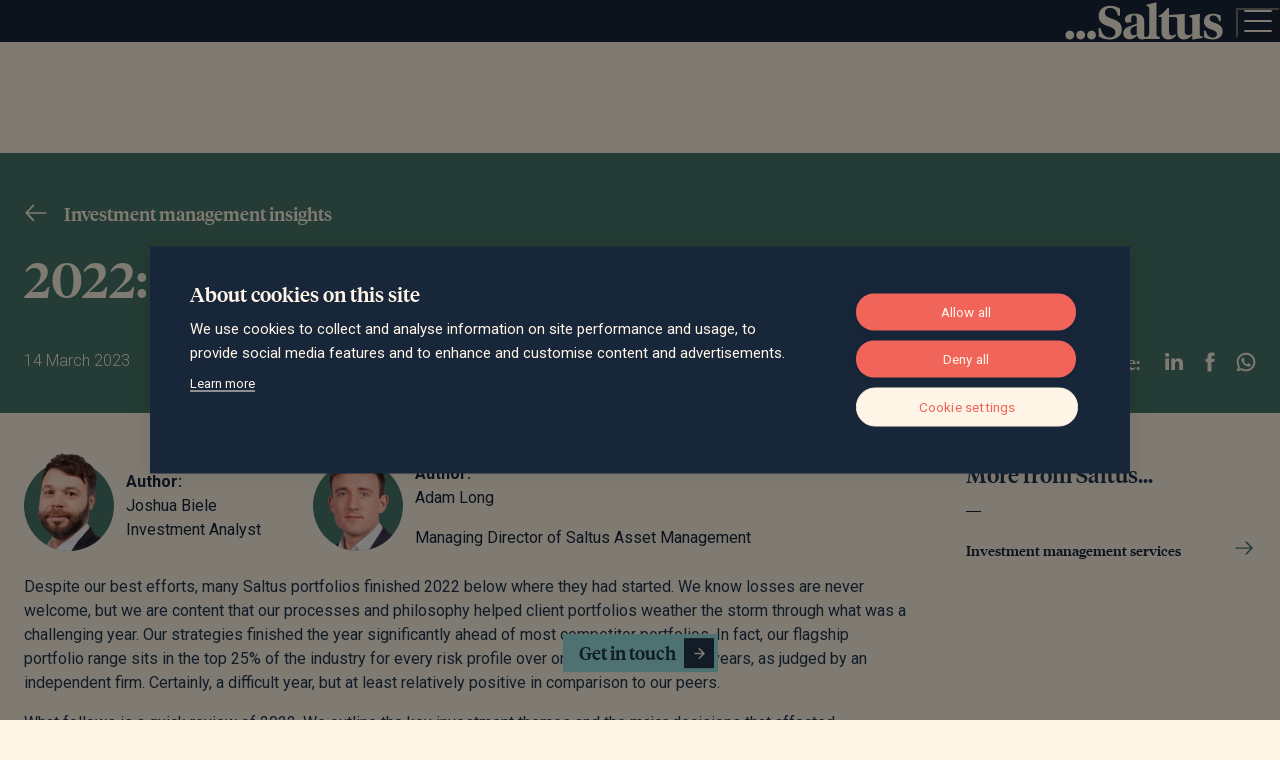

--- FILE ---
content_type: text/html; charset=UTF-8
request_url: https://www.saltus.co.uk/investment-management-insights/2022-investment-review
body_size: 103466
content:
<!-- start of single-new.php -->
<!DOCTYPE html>
<html lang="en" class="h-100">
<head>
    <!-- Fraud Blocker Tracker -->
    <script type="text/javascript">
    (function () {
        var s = document.createElement("script"), 
        h = document.head;
        s.async = 1;
        s.src = "https://monitor.fraudblocker.com/fbt.js?sid=7xcsMNy72XVVlrsnC-A0-";
        h.appendChild(s);
    })();
    </script>
    <noscript>
    <a href="https://fraudblocker.com" rel="nofollow">
        <img src="https://monitor.fraudblocker.com/fbt.gif?sid=7xcsMNy72XVVlrsnC-A0-" alt="Fraud Blocker" />
    </a>
    </noscript>
    <!-- End Fraud Blocker Tracker -->
    <title>2022: Investment Review | Saltus</title>
    <meta name="viewport" content="width=device-width, initial-scale=1.0">
    <meta charset="UTF-8">
    <meta http-equiv="X-UA-Compatible" content="IE=edge"><script type="text/javascript">(window.NREUM||(NREUM={})).init={privacy:{cookies_enabled:true},ajax:{deny_list:["bam.eu01.nr-data.net"]},feature_flags:["soft_nav"],distributed_tracing:{enabled:true}};(window.NREUM||(NREUM={})).loader_config={agentID:"538749181",accountID:"6974378",trustKey:"6974378",xpid:"Ug8AVVVUABADXVdQBggOU10=",licenseKey:"NRJS-cf2e95c817c187df75e",applicationID:"396219959",browserID:"538749181"};;/*! For license information please see nr-loader-spa-1.308.0.min.js.LICENSE.txt */
(()=>{var e,t,r={384:(e,t,r)=>{"use strict";r.d(t,{NT:()=>a,US:()=>u,Zm:()=>o,bQ:()=>d,dV:()=>c,pV:()=>l});var n=r(6154),i=r(1863),s=r(1910);const a={beacon:"bam.nr-data.net",errorBeacon:"bam.nr-data.net"};function o(){return n.gm.NREUM||(n.gm.NREUM={}),void 0===n.gm.newrelic&&(n.gm.newrelic=n.gm.NREUM),n.gm.NREUM}function c(){let e=o();return e.o||(e.o={ST:n.gm.setTimeout,SI:n.gm.setImmediate||n.gm.setInterval,CT:n.gm.clearTimeout,XHR:n.gm.XMLHttpRequest,REQ:n.gm.Request,EV:n.gm.Event,PR:n.gm.Promise,MO:n.gm.MutationObserver,FETCH:n.gm.fetch,WS:n.gm.WebSocket},(0,s.i)(...Object.values(e.o))),e}function d(e,t){let r=o();r.initializedAgents??={},t.initializedAt={ms:(0,i.t)(),date:new Date},r.initializedAgents[e]=t}function u(e,t){o()[e]=t}function l(){return function(){let e=o();const t=e.info||{};e.info={beacon:a.beacon,errorBeacon:a.errorBeacon,...t}}(),function(){let e=o();const t=e.init||{};e.init={...t}}(),c(),function(){let e=o();const t=e.loader_config||{};e.loader_config={...t}}(),o()}},782:(e,t,r)=>{"use strict";r.d(t,{T:()=>n});const n=r(860).K7.pageViewTiming},860:(e,t,r)=>{"use strict";r.d(t,{$J:()=>u,K7:()=>c,P3:()=>d,XX:()=>i,Yy:()=>o,df:()=>s,qY:()=>n,v4:()=>a});const n="events",i="jserrors",s="browser/blobs",a="rum",o="browser/logs",c={ajax:"ajax",genericEvents:"generic_events",jserrors:i,logging:"logging",metrics:"metrics",pageAction:"page_action",pageViewEvent:"page_view_event",pageViewTiming:"page_view_timing",sessionReplay:"session_replay",sessionTrace:"session_trace",softNav:"soft_navigations",spa:"spa"},d={[c.pageViewEvent]:1,[c.pageViewTiming]:2,[c.metrics]:3,[c.jserrors]:4,[c.spa]:5,[c.ajax]:6,[c.sessionTrace]:7,[c.softNav]:8,[c.sessionReplay]:9,[c.logging]:10,[c.genericEvents]:11},u={[c.pageViewEvent]:a,[c.pageViewTiming]:n,[c.ajax]:n,[c.spa]:n,[c.softNav]:n,[c.metrics]:i,[c.jserrors]:i,[c.sessionTrace]:s,[c.sessionReplay]:s,[c.logging]:o,[c.genericEvents]:"ins"}},944:(e,t,r)=>{"use strict";r.d(t,{R:()=>i});var n=r(3241);function i(e,t){"function"==typeof console.debug&&(console.debug("New Relic Warning: https://github.com/newrelic/newrelic-browser-agent/blob/main/docs/warning-codes.md#".concat(e),t),(0,n.W)({agentIdentifier:null,drained:null,type:"data",name:"warn",feature:"warn",data:{code:e,secondary:t}}))}},993:(e,t,r)=>{"use strict";r.d(t,{A$:()=>s,ET:()=>a,TZ:()=>o,p_:()=>i});var n=r(860);const i={ERROR:"ERROR",WARN:"WARN",INFO:"INFO",DEBUG:"DEBUG",TRACE:"TRACE"},s={OFF:0,ERROR:1,WARN:2,INFO:3,DEBUG:4,TRACE:5},a="log",o=n.K7.logging},1541:(e,t,r)=>{"use strict";r.d(t,{U:()=>i,f:()=>n});const n={MFE:"MFE",BA:"BA"};function i(e,t){if(2!==t?.harvestEndpointVersion)return{};const r=t.agentRef.runtime.appMetadata.agents[0].entityGuid;return e?{"source.id":e.id,"source.name":e.name,"source.type":e.type,"parent.id":e.parent?.id||r,"parent.type":e.parent?.type||n.BA}:{"entity.guid":r,appId:t.agentRef.info.applicationID}}},1687:(e,t,r)=>{"use strict";r.d(t,{Ak:()=>d,Ze:()=>h,x3:()=>u});var n=r(3241),i=r(7836),s=r(3606),a=r(860),o=r(2646);const c={};function d(e,t){const r={staged:!1,priority:a.P3[t]||0};l(e),c[e].get(t)||c[e].set(t,r)}function u(e,t){e&&c[e]&&(c[e].get(t)&&c[e].delete(t),p(e,t,!1),c[e].size&&f(e))}function l(e){if(!e)throw new Error("agentIdentifier required");c[e]||(c[e]=new Map)}function h(e="",t="feature",r=!1){if(l(e),!e||!c[e].get(t)||r)return p(e,t);c[e].get(t).staged=!0,f(e)}function f(e){const t=Array.from(c[e]);t.every(([e,t])=>t.staged)&&(t.sort((e,t)=>e[1].priority-t[1].priority),t.forEach(([t])=>{c[e].delete(t),p(e,t)}))}function p(e,t,r=!0){const a=e?i.ee.get(e):i.ee,c=s.i.handlers;if(!a.aborted&&a.backlog&&c){if((0,n.W)({agentIdentifier:e,type:"lifecycle",name:"drain",feature:t}),r){const e=a.backlog[t],r=c[t];if(r){for(let t=0;e&&t<e.length;++t)g(e[t],r);Object.entries(r).forEach(([e,t])=>{Object.values(t||{}).forEach(t=>{t[0]?.on&&t[0]?.context()instanceof o.y&&t[0].on(e,t[1])})})}}a.isolatedBacklog||delete c[t],a.backlog[t]=null,a.emit("drain-"+t,[])}}function g(e,t){var r=e[1];Object.values(t[r]||{}).forEach(t=>{var r=e[0];if(t[0]===r){var n=t[1],i=e[3],s=e[2];n.apply(i,s)}})}},1738:(e,t,r)=>{"use strict";r.d(t,{U:()=>f,Y:()=>h});var n=r(3241),i=r(9908),s=r(1863),a=r(944),o=r(5701),c=r(3969),d=r(8362),u=r(860),l=r(4261);function h(e,t,r,s){const h=s||r;!h||h[e]&&h[e]!==d.d.prototype[e]||(h[e]=function(){(0,i.p)(c.xV,["API/"+e+"/called"],void 0,u.K7.metrics,r.ee),(0,n.W)({agentIdentifier:r.agentIdentifier,drained:!!o.B?.[r.agentIdentifier],type:"data",name:"api",feature:l.Pl+e,data:{}});try{return t.apply(this,arguments)}catch(e){(0,a.R)(23,e)}})}function f(e,t,r,n,a){const o=e.info;null===r?delete o.jsAttributes[t]:o.jsAttributes[t]=r,(a||null===r)&&(0,i.p)(l.Pl+n,[(0,s.t)(),t,r],void 0,"session",e.ee)}},1741:(e,t,r)=>{"use strict";r.d(t,{W:()=>s});var n=r(944),i=r(4261);class s{#e(e,...t){if(this[e]!==s.prototype[e])return this[e](...t);(0,n.R)(35,e)}addPageAction(e,t){return this.#e(i.hG,e,t)}register(e){return this.#e(i.eY,e)}recordCustomEvent(e,t){return this.#e(i.fF,e,t)}setPageViewName(e,t){return this.#e(i.Fw,e,t)}setCustomAttribute(e,t,r){return this.#e(i.cD,e,t,r)}noticeError(e,t){return this.#e(i.o5,e,t)}setUserId(e,t=!1){return this.#e(i.Dl,e,t)}setApplicationVersion(e){return this.#e(i.nb,e)}setErrorHandler(e){return this.#e(i.bt,e)}addRelease(e,t){return this.#e(i.k6,e,t)}log(e,t){return this.#e(i.$9,e,t)}start(){return this.#e(i.d3)}finished(e){return this.#e(i.BL,e)}recordReplay(){return this.#e(i.CH)}pauseReplay(){return this.#e(i.Tb)}addToTrace(e){return this.#e(i.U2,e)}setCurrentRouteName(e){return this.#e(i.PA,e)}interaction(e){return this.#e(i.dT,e)}wrapLogger(e,t,r){return this.#e(i.Wb,e,t,r)}measure(e,t){return this.#e(i.V1,e,t)}consent(e){return this.#e(i.Pv,e)}}},1863:(e,t,r)=>{"use strict";function n(){return Math.floor(performance.now())}r.d(t,{t:()=>n})},1910:(e,t,r)=>{"use strict";r.d(t,{i:()=>s});var n=r(944);const i=new Map;function s(...e){return e.every(e=>{if(i.has(e))return i.get(e);const t="function"==typeof e?e.toString():"",r=t.includes("[native code]"),s=t.includes("nrWrapper");return r||s||(0,n.R)(64,e?.name||t),i.set(e,r),r})}},2555:(e,t,r)=>{"use strict";r.d(t,{D:()=>o,f:()=>a});var n=r(384),i=r(8122);const s={beacon:n.NT.beacon,errorBeacon:n.NT.errorBeacon,licenseKey:void 0,applicationID:void 0,sa:void 0,queueTime:void 0,applicationTime:void 0,ttGuid:void 0,user:void 0,account:void 0,product:void 0,extra:void 0,jsAttributes:{},userAttributes:void 0,atts:void 0,transactionName:void 0,tNamePlain:void 0};function a(e){try{return!!e.licenseKey&&!!e.errorBeacon&&!!e.applicationID}catch(e){return!1}}const o=e=>(0,i.a)(e,s)},2614:(e,t,r)=>{"use strict";r.d(t,{BB:()=>a,H3:()=>n,g:()=>d,iL:()=>c,tS:()=>o,uh:()=>i,wk:()=>s});const n="NRBA",i="SESSION",s=144e5,a=18e5,o={STARTED:"session-started",PAUSE:"session-pause",RESET:"session-reset",RESUME:"session-resume",UPDATE:"session-update"},c={SAME_TAB:"same-tab",CROSS_TAB:"cross-tab"},d={OFF:0,FULL:1,ERROR:2}},2646:(e,t,r)=>{"use strict";r.d(t,{y:()=>n});class n{constructor(e){this.contextId=e}}},2843:(e,t,r)=>{"use strict";r.d(t,{G:()=>s,u:()=>i});var n=r(3878);function i(e,t=!1,r,i){(0,n.DD)("visibilitychange",function(){if(t)return void("hidden"===document.visibilityState&&e());e(document.visibilityState)},r,i)}function s(e,t,r){(0,n.sp)("pagehide",e,t,r)}},3241:(e,t,r)=>{"use strict";r.d(t,{W:()=>s});var n=r(6154);const i="newrelic";function s(e={}){try{n.gm.dispatchEvent(new CustomEvent(i,{detail:e}))}catch(e){}}},3304:(e,t,r)=>{"use strict";r.d(t,{A:()=>s});var n=r(7836);const i=()=>{const e=new WeakSet;return(t,r)=>{if("object"==typeof r&&null!==r){if(e.has(r))return;e.add(r)}return r}};function s(e){try{return JSON.stringify(e,i())??""}catch(e){try{n.ee.emit("internal-error",[e])}catch(e){}return""}}},3333:(e,t,r)=>{"use strict";r.d(t,{$v:()=>u,TZ:()=>n,Xh:()=>c,Zp:()=>i,kd:()=>d,mq:()=>o,nf:()=>a,qN:()=>s});const n=r(860).K7.genericEvents,i=["auxclick","click","copy","keydown","paste","scrollend"],s=["focus","blur"],a=4,o=1e3,c=2e3,d=["PageAction","UserAction","BrowserPerformance"],u={RESOURCES:"experimental.resources",REGISTER:"register"}},3434:(e,t,r)=>{"use strict";r.d(t,{Jt:()=>s,YM:()=>d});var n=r(7836),i=r(5607);const s="nr@original:".concat(i.W),a=50;var o=Object.prototype.hasOwnProperty,c=!1;function d(e,t){return e||(e=n.ee),r.inPlace=function(e,t,n,i,s){n||(n="");const a="-"===n.charAt(0);for(let o=0;o<t.length;o++){const c=t[o],d=e[c];l(d)||(e[c]=r(d,a?c+n:n,i,c,s))}},r.flag=s,r;function r(t,r,n,c,d){return l(t)?t:(r||(r=""),nrWrapper[s]=t,function(e,t,r){if(Object.defineProperty&&Object.keys)try{return Object.keys(e).forEach(function(r){Object.defineProperty(t,r,{get:function(){return e[r]},set:function(t){return e[r]=t,t}})}),t}catch(e){u([e],r)}for(var n in e)o.call(e,n)&&(t[n]=e[n])}(t,nrWrapper,e),nrWrapper);function nrWrapper(){var s,o,l,h;let f;try{o=this,s=[...arguments],l="function"==typeof n?n(s,o):n||{}}catch(t){u([t,"",[s,o,c],l],e)}i(r+"start",[s,o,c],l,d);const p=performance.now();let g;try{return h=t.apply(o,s),g=performance.now(),h}catch(e){throw g=performance.now(),i(r+"err",[s,o,e],l,d),f=e,f}finally{const e=g-p,t={start:p,end:g,duration:e,isLongTask:e>=a,methodName:c,thrownError:f};t.isLongTask&&i("long-task",[t,o],l,d),i(r+"end",[s,o,h],l,d)}}}function i(r,n,i,s){if(!c||t){var a=c;c=!0;try{e.emit(r,n,i,t,s)}catch(t){u([t,r,n,i],e)}c=a}}}function u(e,t){t||(t=n.ee);try{t.emit("internal-error",e)}catch(e){}}function l(e){return!(e&&"function"==typeof e&&e.apply&&!e[s])}},3606:(e,t,r)=>{"use strict";r.d(t,{i:()=>s});var n=r(9908);s.on=a;var i=s.handlers={};function s(e,t,r,s){a(s||n.d,i,e,t,r)}function a(e,t,r,i,s){s||(s="feature"),e||(e=n.d);var a=t[s]=t[s]||{};(a[r]=a[r]||[]).push([e,i])}},3738:(e,t,r)=>{"use strict";r.d(t,{He:()=>i,Kp:()=>o,Lc:()=>d,Rz:()=>u,TZ:()=>n,bD:()=>s,d3:()=>a,jx:()=>l,sl:()=>h,uP:()=>c});const n=r(860).K7.sessionTrace,i="bstResource",s="resource",a="-start",o="-end",c="fn"+a,d="fn"+o,u="pushState",l=1e3,h=3e4},3785:(e,t,r)=>{"use strict";r.d(t,{R:()=>c,b:()=>d});var n=r(9908),i=r(1863),s=r(860),a=r(3969),o=r(993);function c(e,t,r={},c=o.p_.INFO,d=!0,u,l=(0,i.t)()){(0,n.p)(a.xV,["API/logging/".concat(c.toLowerCase(),"/called")],void 0,s.K7.metrics,e),(0,n.p)(o.ET,[l,t,r,c,d,u],void 0,s.K7.logging,e)}function d(e){return"string"==typeof e&&Object.values(o.p_).some(t=>t===e.toUpperCase().trim())}},3878:(e,t,r)=>{"use strict";function n(e,t){return{capture:e,passive:!1,signal:t}}function i(e,t,r=!1,i){window.addEventListener(e,t,n(r,i))}function s(e,t,r=!1,i){document.addEventListener(e,t,n(r,i))}r.d(t,{DD:()=>s,jT:()=>n,sp:()=>i})},3962:(e,t,r)=>{"use strict";r.d(t,{AM:()=>a,O2:()=>l,OV:()=>s,Qu:()=>h,TZ:()=>c,ih:()=>f,pP:()=>o,t1:()=>u,tC:()=>i,wD:()=>d});var n=r(860);const i=["click","keydown","submit"],s="popstate",a="api",o="initialPageLoad",c=n.K7.softNav,d=5e3,u=500,l={INITIAL_PAGE_LOAD:"",ROUTE_CHANGE:1,UNSPECIFIED:2},h={INTERACTION:1,AJAX:2,CUSTOM_END:3,CUSTOM_TRACER:4},f={IP:"in progress",PF:"pending finish",FIN:"finished",CAN:"cancelled"}},3969:(e,t,r)=>{"use strict";r.d(t,{TZ:()=>n,XG:()=>o,rs:()=>i,xV:()=>a,z_:()=>s});const n=r(860).K7.metrics,i="sm",s="cm",a="storeSupportabilityMetrics",o="storeEventMetrics"},4234:(e,t,r)=>{"use strict";r.d(t,{W:()=>s});var n=r(7836),i=r(1687);class s{constructor(e,t){this.agentIdentifier=e,this.ee=n.ee.get(e),this.featureName=t,this.blocked=!1}deregisterDrain(){(0,i.x3)(this.agentIdentifier,this.featureName)}}},4261:(e,t,r)=>{"use strict";r.d(t,{$9:()=>u,BL:()=>c,CH:()=>p,Dl:()=>R,Fw:()=>w,PA:()=>v,Pl:()=>n,Pv:()=>A,Tb:()=>h,U2:()=>a,V1:()=>E,Wb:()=>T,bt:()=>y,cD:()=>b,d3:()=>x,dT:()=>d,eY:()=>g,fF:()=>f,hG:()=>s,hw:()=>i,k6:()=>o,nb:()=>m,o5:()=>l});const n="api-",i=n+"ixn-",s="addPageAction",a="addToTrace",o="addRelease",c="finished",d="interaction",u="log",l="noticeError",h="pauseReplay",f="recordCustomEvent",p="recordReplay",g="register",m="setApplicationVersion",v="setCurrentRouteName",b="setCustomAttribute",y="setErrorHandler",w="setPageViewName",R="setUserId",x="start",T="wrapLogger",E="measure",A="consent"},5205:(e,t,r)=>{"use strict";r.d(t,{j:()=>S});var n=r(384),i=r(1741);var s=r(2555),a=r(3333);const o=e=>{if(!e||"string"!=typeof e)return!1;try{document.createDocumentFragment().querySelector(e)}catch{return!1}return!0};var c=r(2614),d=r(944),u=r(8122);const l="[data-nr-mask]",h=e=>(0,u.a)(e,(()=>{const e={feature_flags:[],experimental:{allow_registered_children:!1,resources:!1},mask_selector:"*",block_selector:"[data-nr-block]",mask_input_options:{color:!1,date:!1,"datetime-local":!1,email:!1,month:!1,number:!1,range:!1,search:!1,tel:!1,text:!1,time:!1,url:!1,week:!1,textarea:!1,select:!1,password:!0}};return{ajax:{deny_list:void 0,block_internal:!0,enabled:!0,autoStart:!0},api:{get allow_registered_children(){return e.feature_flags.includes(a.$v.REGISTER)||e.experimental.allow_registered_children},set allow_registered_children(t){e.experimental.allow_registered_children=t},duplicate_registered_data:!1},browser_consent_mode:{enabled:!1},distributed_tracing:{enabled:void 0,exclude_newrelic_header:void 0,cors_use_newrelic_header:void 0,cors_use_tracecontext_headers:void 0,allowed_origins:void 0},get feature_flags(){return e.feature_flags},set feature_flags(t){e.feature_flags=t},generic_events:{enabled:!0,autoStart:!0},harvest:{interval:30},jserrors:{enabled:!0,autoStart:!0},logging:{enabled:!0,autoStart:!0},metrics:{enabled:!0,autoStart:!0},obfuscate:void 0,page_action:{enabled:!0},page_view_event:{enabled:!0,autoStart:!0},page_view_timing:{enabled:!0,autoStart:!0},performance:{capture_marks:!1,capture_measures:!1,capture_detail:!0,resources:{get enabled(){return e.feature_flags.includes(a.$v.RESOURCES)||e.experimental.resources},set enabled(t){e.experimental.resources=t},asset_types:[],first_party_domains:[],ignore_newrelic:!0}},privacy:{cookies_enabled:!0},proxy:{assets:void 0,beacon:void 0},session:{expiresMs:c.wk,inactiveMs:c.BB},session_replay:{autoStart:!0,enabled:!1,preload:!1,sampling_rate:10,error_sampling_rate:100,collect_fonts:!1,inline_images:!1,fix_stylesheets:!0,mask_all_inputs:!0,get mask_text_selector(){return e.mask_selector},set mask_text_selector(t){o(t)?e.mask_selector="".concat(t,",").concat(l):""===t||null===t?e.mask_selector=l:(0,d.R)(5,t)},get block_class(){return"nr-block"},get ignore_class(){return"nr-ignore"},get mask_text_class(){return"nr-mask"},get block_selector(){return e.block_selector},set block_selector(t){o(t)?e.block_selector+=",".concat(t):""!==t&&(0,d.R)(6,t)},get mask_input_options(){return e.mask_input_options},set mask_input_options(t){t&&"object"==typeof t?e.mask_input_options={...t,password:!0}:(0,d.R)(7,t)}},session_trace:{enabled:!0,autoStart:!0},soft_navigations:{enabled:!0,autoStart:!0},spa:{enabled:!0,autoStart:!0},ssl:void 0,user_actions:{enabled:!0,elementAttributes:["id","className","tagName","type"]}}})());var f=r(6154),p=r(9324);let g=0;const m={buildEnv:p.F3,distMethod:p.Xs,version:p.xv,originTime:f.WN},v={consented:!1},b={appMetadata:{},get consented(){return this.session?.state?.consent||v.consented},set consented(e){v.consented=e},customTransaction:void 0,denyList:void 0,disabled:!1,harvester:void 0,isolatedBacklog:!1,isRecording:!1,loaderType:void 0,maxBytes:3e4,obfuscator:void 0,onerror:void 0,ptid:void 0,releaseIds:{},session:void 0,timeKeeper:void 0,registeredEntities:[],jsAttributesMetadata:{bytes:0},get harvestCount(){return++g}},y=e=>{const t=(0,u.a)(e,b),r=Object.keys(m).reduce((e,t)=>(e[t]={value:m[t],writable:!1,configurable:!0,enumerable:!0},e),{});return Object.defineProperties(t,r)};var w=r(5701);const R=e=>{const t=e.startsWith("http");e+="/",r.p=t?e:"https://"+e};var x=r(7836),T=r(3241);const E={accountID:void 0,trustKey:void 0,agentID:void 0,licenseKey:void 0,applicationID:void 0,xpid:void 0},A=e=>(0,u.a)(e,E),_=new Set;function S(e,t={},r,a){let{init:o,info:c,loader_config:d,runtime:u={},exposed:l=!0}=t;if(!c){const e=(0,n.pV)();o=e.init,c=e.info,d=e.loader_config}e.init=h(o||{}),e.loader_config=A(d||{}),c.jsAttributes??={},f.bv&&(c.jsAttributes.isWorker=!0),e.info=(0,s.D)(c);const p=e.init,g=[c.beacon,c.errorBeacon];_.has(e.agentIdentifier)||(p.proxy.assets&&(R(p.proxy.assets),g.push(p.proxy.assets)),p.proxy.beacon&&g.push(p.proxy.beacon),e.beacons=[...g],function(e){const t=(0,n.pV)();Object.getOwnPropertyNames(i.W.prototype).forEach(r=>{const n=i.W.prototype[r];if("function"!=typeof n||"constructor"===n)return;let s=t[r];e[r]&&!1!==e.exposed&&"micro-agent"!==e.runtime?.loaderType&&(t[r]=(...t)=>{const n=e[r](...t);return s?s(...t):n})})}(e),(0,n.US)("activatedFeatures",w.B)),u.denyList=[...p.ajax.deny_list||[],...p.ajax.block_internal?g:[]],u.ptid=e.agentIdentifier,u.loaderType=r,e.runtime=y(u),_.has(e.agentIdentifier)||(e.ee=x.ee.get(e.agentIdentifier),e.exposed=l,(0,T.W)({agentIdentifier:e.agentIdentifier,drained:!!w.B?.[e.agentIdentifier],type:"lifecycle",name:"initialize",feature:void 0,data:e.config})),_.add(e.agentIdentifier)}},5270:(e,t,r)=>{"use strict";r.d(t,{Aw:()=>a,SR:()=>s,rF:()=>o});var n=r(384),i=r(7767);function s(e){return!!(0,n.dV)().o.MO&&(0,i.V)(e)&&!0===e?.session_trace.enabled}function a(e){return!0===e?.session_replay.preload&&s(e)}function o(e,t){try{if("string"==typeof t?.type){if("password"===t.type.toLowerCase())return"*".repeat(e?.length||0);if(void 0!==t?.dataset?.nrUnmask||t?.classList?.contains("nr-unmask"))return e}}catch(e){}return"string"==typeof e?e.replace(/[\S]/g,"*"):"*".repeat(e?.length||0)}},5289:(e,t,r)=>{"use strict";r.d(t,{GG:()=>a,Qr:()=>c,sB:()=>o});var n=r(3878),i=r(6389);function s(){return"undefined"==typeof document||"complete"===document.readyState}function a(e,t){if(s())return e();const r=(0,i.J)(e),a=setInterval(()=>{s()&&(clearInterval(a),r())},500);(0,n.sp)("load",r,t)}function o(e){if(s())return e();(0,n.DD)("DOMContentLoaded",e)}function c(e){if(s())return e();(0,n.sp)("popstate",e)}},5607:(e,t,r)=>{"use strict";r.d(t,{W:()=>n});const n=(0,r(9566).bz)()},5701:(e,t,r)=>{"use strict";r.d(t,{B:()=>s,t:()=>a});var n=r(3241);const i=new Set,s={};function a(e,t){const r=t.agentIdentifier;s[r]??={},e&&"object"==typeof e&&(i.has(r)||(t.ee.emit("rumresp",[e]),s[r]=e,i.add(r),(0,n.W)({agentIdentifier:r,loaded:!0,drained:!0,type:"lifecycle",name:"load",feature:void 0,data:e})))}},6154:(e,t,r)=>{"use strict";r.d(t,{OF:()=>d,RI:()=>i,WN:()=>h,bv:()=>s,eN:()=>f,gm:()=>a,lR:()=>l,m:()=>c,mw:()=>o,sb:()=>u});var n=r(1863);const i="undefined"!=typeof window&&!!window.document,s="undefined"!=typeof WorkerGlobalScope&&("undefined"!=typeof self&&self instanceof WorkerGlobalScope&&self.navigator instanceof WorkerNavigator||"undefined"!=typeof globalThis&&globalThis instanceof WorkerGlobalScope&&globalThis.navigator instanceof WorkerNavigator),a=i?window:"undefined"!=typeof WorkerGlobalScope&&("undefined"!=typeof self&&self instanceof WorkerGlobalScope&&self||"undefined"!=typeof globalThis&&globalThis instanceof WorkerGlobalScope&&globalThis),o=Boolean("hidden"===a?.document?.visibilityState),c=""+a?.location,d=/iPad|iPhone|iPod/.test(a.navigator?.userAgent),u=d&&"undefined"==typeof SharedWorker,l=(()=>{const e=a.navigator?.userAgent?.match(/Firefox[/\s](\d+\.\d+)/);return Array.isArray(e)&&e.length>=2?+e[1]:0})(),h=Date.now()-(0,n.t)(),f=()=>"undefined"!=typeof PerformanceNavigationTiming&&a?.performance?.getEntriesByType("navigation")?.[0]?.responseStart},6344:(e,t,r)=>{"use strict";r.d(t,{BB:()=>u,Qb:()=>l,TZ:()=>i,Ug:()=>a,Vh:()=>s,_s:()=>o,bc:()=>d,yP:()=>c});var n=r(2614);const i=r(860).K7.sessionReplay,s="errorDuringReplay",a=.12,o={DomContentLoaded:0,Load:1,FullSnapshot:2,IncrementalSnapshot:3,Meta:4,Custom:5},c={[n.g.ERROR]:15e3,[n.g.FULL]:3e5,[n.g.OFF]:0},d={RESET:{message:"Session was reset",sm:"Reset"},IMPORT:{message:"Recorder failed to import",sm:"Import"},TOO_MANY:{message:"429: Too Many Requests",sm:"Too-Many"},TOO_BIG:{message:"Payload was too large",sm:"Too-Big"},CROSS_TAB:{message:"Session Entity was set to OFF on another tab",sm:"Cross-Tab"},ENTITLEMENTS:{message:"Session Replay is not allowed and will not be started",sm:"Entitlement"}},u=5e3,l={API:"api",RESUME:"resume",SWITCH_TO_FULL:"switchToFull",INITIALIZE:"initialize",PRELOAD:"preload"}},6389:(e,t,r)=>{"use strict";function n(e,t=500,r={}){const n=r?.leading||!1;let i;return(...r)=>{n&&void 0===i&&(e.apply(this,r),i=setTimeout(()=>{i=clearTimeout(i)},t)),n||(clearTimeout(i),i=setTimeout(()=>{e.apply(this,r)},t))}}function i(e){let t=!1;return(...r)=>{t||(t=!0,e.apply(this,r))}}r.d(t,{J:()=>i,s:()=>n})},6630:(e,t,r)=>{"use strict";r.d(t,{T:()=>n});const n=r(860).K7.pageViewEvent},6774:(e,t,r)=>{"use strict";r.d(t,{T:()=>n});const n=r(860).K7.jserrors},7295:(e,t,r)=>{"use strict";r.d(t,{Xv:()=>a,gX:()=>i,iW:()=>s});var n=[];function i(e){if(!e||s(e))return!1;if(0===n.length)return!0;if("*"===n[0].hostname)return!1;for(var t=0;t<n.length;t++){var r=n[t];if(r.hostname.test(e.hostname)&&r.pathname.test(e.pathname))return!1}return!0}function s(e){return void 0===e.hostname}function a(e){if(n=[],e&&e.length)for(var t=0;t<e.length;t++){let r=e[t];if(!r)continue;if("*"===r)return void(n=[{hostname:"*"}]);0===r.indexOf("http://")?r=r.substring(7):0===r.indexOf("https://")&&(r=r.substring(8));const i=r.indexOf("/");let s,a;i>0?(s=r.substring(0,i),a=r.substring(i)):(s=r,a="*");let[c]=s.split(":");n.push({hostname:o(c),pathname:o(a,!0)})}}function o(e,t=!1){const r=e.replace(/[.+?^${}()|[\]\\]/g,e=>"\\"+e).replace(/\*/g,".*?");return new RegExp((t?"^":"")+r+"$")}},7485:(e,t,r)=>{"use strict";r.d(t,{D:()=>i});var n=r(6154);function i(e){if(0===(e||"").indexOf("data:"))return{protocol:"data"};try{const t=new URL(e,location.href),r={port:t.port,hostname:t.hostname,pathname:t.pathname,search:t.search,protocol:t.protocol.slice(0,t.protocol.indexOf(":")),sameOrigin:t.protocol===n.gm?.location?.protocol&&t.host===n.gm?.location?.host};return r.port&&""!==r.port||("http:"===t.protocol&&(r.port="80"),"https:"===t.protocol&&(r.port="443")),r.pathname&&""!==r.pathname?r.pathname.startsWith("/")||(r.pathname="/".concat(r.pathname)):r.pathname="/",r}catch(e){return{}}}},7699:(e,t,r)=>{"use strict";r.d(t,{It:()=>s,KC:()=>o,No:()=>i,qh:()=>a});var n=r(860);const i=16e3,s=1e6,a="SESSION_ERROR",o={[n.K7.logging]:!0,[n.K7.genericEvents]:!1,[n.K7.jserrors]:!1,[n.K7.ajax]:!1}},7767:(e,t,r)=>{"use strict";r.d(t,{V:()=>i});var n=r(6154);const i=e=>n.RI&&!0===e?.privacy.cookies_enabled},7836:(e,t,r)=>{"use strict";r.d(t,{P:()=>o,ee:()=>c});var n=r(384),i=r(8990),s=r(2646),a=r(5607);const o="nr@context:".concat(a.W),c=function e(t,r){var n={},a={},u={},l=!1;try{l=16===r.length&&d.initializedAgents?.[r]?.runtime.isolatedBacklog}catch(e){}var h={on:p,addEventListener:p,removeEventListener:function(e,t){var r=n[e];if(!r)return;for(var i=0;i<r.length;i++)r[i]===t&&r.splice(i,1)},emit:function(e,r,n,i,s){!1!==s&&(s=!0);if(c.aborted&&!i)return;t&&s&&t.emit(e,r,n);var o=f(n);g(e).forEach(e=>{e.apply(o,r)});var d=v()[a[e]];d&&d.push([h,e,r,o]);return o},get:m,listeners:g,context:f,buffer:function(e,t){const r=v();if(t=t||"feature",h.aborted)return;Object.entries(e||{}).forEach(([e,n])=>{a[n]=t,t in r||(r[t]=[])})},abort:function(){h._aborted=!0,Object.keys(h.backlog).forEach(e=>{delete h.backlog[e]})},isBuffering:function(e){return!!v()[a[e]]},debugId:r,backlog:l?{}:t&&"object"==typeof t.backlog?t.backlog:{},isolatedBacklog:l};return Object.defineProperty(h,"aborted",{get:()=>{let e=h._aborted||!1;return e||(t&&(e=t.aborted),e)}}),h;function f(e){return e&&e instanceof s.y?e:e?(0,i.I)(e,o,()=>new s.y(o)):new s.y(o)}function p(e,t){n[e]=g(e).concat(t)}function g(e){return n[e]||[]}function m(t){return u[t]=u[t]||e(h,t)}function v(){return h.backlog}}(void 0,"globalEE"),d=(0,n.Zm)();d.ee||(d.ee=c)},8122:(e,t,r)=>{"use strict";r.d(t,{a:()=>i});var n=r(944);function i(e,t){try{if(!e||"object"!=typeof e)return(0,n.R)(3);if(!t||"object"!=typeof t)return(0,n.R)(4);const r=Object.create(Object.getPrototypeOf(t),Object.getOwnPropertyDescriptors(t)),s=0===Object.keys(r).length?e:r;for(let a in s)if(void 0!==e[a])try{if(null===e[a]){r[a]=null;continue}Array.isArray(e[a])&&Array.isArray(t[a])?r[a]=Array.from(new Set([...e[a],...t[a]])):"object"==typeof e[a]&&"object"==typeof t[a]?r[a]=i(e[a],t[a]):r[a]=e[a]}catch(e){r[a]||(0,n.R)(1,e)}return r}catch(e){(0,n.R)(2,e)}}},8139:(e,t,r)=>{"use strict";r.d(t,{u:()=>h});var n=r(7836),i=r(3434),s=r(8990),a=r(6154);const o={},c=a.gm.XMLHttpRequest,d="addEventListener",u="removeEventListener",l="nr@wrapped:".concat(n.P);function h(e){var t=function(e){return(e||n.ee).get("events")}(e);if(o[t.debugId]++)return t;o[t.debugId]=1;var r=(0,i.YM)(t,!0);function h(e){r.inPlace(e,[d,u],"-",p)}function p(e,t){return e[1]}return"getPrototypeOf"in Object&&(a.RI&&f(document,h),c&&f(c.prototype,h),f(a.gm,h)),t.on(d+"-start",function(e,t){var n=e[1];if(null!==n&&("function"==typeof n||"object"==typeof n)&&"newrelic"!==e[0]){var i=(0,s.I)(n,l,function(){var e={object:function(){if("function"!=typeof n.handleEvent)return;return n.handleEvent.apply(n,arguments)},function:n}[typeof n];return e?r(e,"fn-",null,e.name||"anonymous"):n});this.wrapped=e[1]=i}}),t.on(u+"-start",function(e){e[1]=this.wrapped||e[1]}),t}function f(e,t,...r){let n=e;for(;"object"==typeof n&&!Object.prototype.hasOwnProperty.call(n,d);)n=Object.getPrototypeOf(n);n&&t(n,...r)}},8362:(e,t,r)=>{"use strict";r.d(t,{d:()=>s});var n=r(9566),i=r(1741);class s extends i.W{agentIdentifier=(0,n.LA)(16)}},8374:(e,t,r)=>{r.nc=(()=>{try{return document?.currentScript?.nonce}catch(e){}return""})()},8990:(e,t,r)=>{"use strict";r.d(t,{I:()=>i});var n=Object.prototype.hasOwnProperty;function i(e,t,r){if(n.call(e,t))return e[t];var i=r();if(Object.defineProperty&&Object.keys)try{return Object.defineProperty(e,t,{value:i,writable:!0,enumerable:!1}),i}catch(e){}return e[t]=i,i}},9119:(e,t,r)=>{"use strict";r.d(t,{L:()=>s});var n=/([^?#]*)[^#]*(#[^?]*|$).*/,i=/([^?#]*)().*/;function s(e,t){return e?e.replace(t?n:i,"$1$2"):e}},9300:(e,t,r)=>{"use strict";r.d(t,{T:()=>n});const n=r(860).K7.ajax},9324:(e,t,r)=>{"use strict";r.d(t,{AJ:()=>a,F3:()=>i,Xs:()=>s,Yq:()=>o,xv:()=>n});const n="1.308.0",i="PROD",s="CDN",a="@newrelic/rrweb",o="1.0.1"},9566:(e,t,r)=>{"use strict";r.d(t,{LA:()=>o,ZF:()=>c,bz:()=>a,el:()=>d});var n=r(6154);const i="xxxxxxxx-xxxx-4xxx-yxxx-xxxxxxxxxxxx";function s(e,t){return e?15&e[t]:16*Math.random()|0}function a(){const e=n.gm?.crypto||n.gm?.msCrypto;let t,r=0;return e&&e.getRandomValues&&(t=e.getRandomValues(new Uint8Array(30))),i.split("").map(e=>"x"===e?s(t,r++).toString(16):"y"===e?(3&s()|8).toString(16):e).join("")}function o(e){const t=n.gm?.crypto||n.gm?.msCrypto;let r,i=0;t&&t.getRandomValues&&(r=t.getRandomValues(new Uint8Array(e)));const a=[];for(var o=0;o<e;o++)a.push(s(r,i++).toString(16));return a.join("")}function c(){return o(16)}function d(){return o(32)}},9908:(e,t,r)=>{"use strict";r.d(t,{d:()=>n,p:()=>i});var n=r(7836).ee.get("handle");function i(e,t,r,i,s){s?(s.buffer([e],i),s.emit(e,t,r)):(n.buffer([e],i),n.emit(e,t,r))}}},n={};function i(e){var t=n[e];if(void 0!==t)return t.exports;var s=n[e]={exports:{}};return r[e](s,s.exports,i),s.exports}i.m=r,i.d=(e,t)=>{for(var r in t)i.o(t,r)&&!i.o(e,r)&&Object.defineProperty(e,r,{enumerable:!0,get:t[r]})},i.f={},i.e=e=>Promise.all(Object.keys(i.f).reduce((t,r)=>(i.f[r](e,t),t),[])),i.u=e=>({212:"nr-spa-compressor",249:"nr-spa-recorder",478:"nr-spa"}[e]+"-1.308.0.min.js"),i.o=(e,t)=>Object.prototype.hasOwnProperty.call(e,t),e={},t="NRBA-1.308.0.PROD:",i.l=(r,n,s,a)=>{if(e[r])e[r].push(n);else{var o,c;if(void 0!==s)for(var d=document.getElementsByTagName("script"),u=0;u<d.length;u++){var l=d[u];if(l.getAttribute("src")==r||l.getAttribute("data-webpack")==t+s){o=l;break}}if(!o){c=!0;var h={478:"sha512-RSfSVnmHk59T/uIPbdSE0LPeqcEdF4/+XhfJdBuccH5rYMOEZDhFdtnh6X6nJk7hGpzHd9Ujhsy7lZEz/ORYCQ==",249:"sha512-ehJXhmntm85NSqW4MkhfQqmeKFulra3klDyY0OPDUE+sQ3GokHlPh1pmAzuNy//3j4ac6lzIbmXLvGQBMYmrkg==",212:"sha512-B9h4CR46ndKRgMBcK+j67uSR2RCnJfGefU+A7FrgR/k42ovXy5x/MAVFiSvFxuVeEk/pNLgvYGMp1cBSK/G6Fg=="};(o=document.createElement("script")).charset="utf-8",i.nc&&o.setAttribute("nonce",i.nc),o.setAttribute("data-webpack",t+s),o.src=r,0!==o.src.indexOf(window.location.origin+"/")&&(o.crossOrigin="anonymous"),h[a]&&(o.integrity=h[a])}e[r]=[n];var f=(t,n)=>{o.onerror=o.onload=null,clearTimeout(p);var i=e[r];if(delete e[r],o.parentNode&&o.parentNode.removeChild(o),i&&i.forEach(e=>e(n)),t)return t(n)},p=setTimeout(f.bind(null,void 0,{type:"timeout",target:o}),12e4);o.onerror=f.bind(null,o.onerror),o.onload=f.bind(null,o.onload),c&&document.head.appendChild(o)}},i.r=e=>{"undefined"!=typeof Symbol&&Symbol.toStringTag&&Object.defineProperty(e,Symbol.toStringTag,{value:"Module"}),Object.defineProperty(e,"__esModule",{value:!0})},i.p="https://js-agent.newrelic.com/",(()=>{var e={38:0,788:0};i.f.j=(t,r)=>{var n=i.o(e,t)?e[t]:void 0;if(0!==n)if(n)r.push(n[2]);else{var s=new Promise((r,i)=>n=e[t]=[r,i]);r.push(n[2]=s);var a=i.p+i.u(t),o=new Error;i.l(a,r=>{if(i.o(e,t)&&(0!==(n=e[t])&&(e[t]=void 0),n)){var s=r&&("load"===r.type?"missing":r.type),a=r&&r.target&&r.target.src;o.message="Loading chunk "+t+" failed: ("+s+": "+a+")",o.name="ChunkLoadError",o.type=s,o.request=a,n[1](o)}},"chunk-"+t,t)}};var t=(t,r)=>{var n,s,[a,o,c]=r,d=0;if(a.some(t=>0!==e[t])){for(n in o)i.o(o,n)&&(i.m[n]=o[n]);if(c)c(i)}for(t&&t(r);d<a.length;d++)s=a[d],i.o(e,s)&&e[s]&&e[s][0](),e[s]=0},r=self["webpackChunk:NRBA-1.308.0.PROD"]=self["webpackChunk:NRBA-1.308.0.PROD"]||[];r.forEach(t.bind(null,0)),r.push=t.bind(null,r.push.bind(r))})(),(()=>{"use strict";i(8374);var e=i(8362),t=i(860);const r=Object.values(t.K7);var n=i(5205);var s=i(9908),a=i(1863),o=i(4261),c=i(1738);var d=i(1687),u=i(4234),l=i(5289),h=i(6154),f=i(944),p=i(5270),g=i(7767),m=i(6389),v=i(7699);class b extends u.W{constructor(e,t){super(e.agentIdentifier,t),this.agentRef=e,this.abortHandler=void 0,this.featAggregate=void 0,this.loadedSuccessfully=void 0,this.onAggregateImported=new Promise(e=>{this.loadedSuccessfully=e}),this.deferred=Promise.resolve(),!1===e.init[this.featureName].autoStart?this.deferred=new Promise((t,r)=>{this.ee.on("manual-start-all",(0,m.J)(()=>{(0,d.Ak)(e.agentIdentifier,this.featureName),t()}))}):(0,d.Ak)(e.agentIdentifier,t)}importAggregator(e,t,r={}){if(this.featAggregate)return;const n=async()=>{let n;await this.deferred;try{if((0,g.V)(e.init)){const{setupAgentSession:t}=await i.e(478).then(i.bind(i,8766));n=t(e)}}catch(e){(0,f.R)(20,e),this.ee.emit("internal-error",[e]),(0,s.p)(v.qh,[e],void 0,this.featureName,this.ee)}try{if(!this.#t(this.featureName,n,e.init))return(0,d.Ze)(this.agentIdentifier,this.featureName),void this.loadedSuccessfully(!1);const{Aggregate:i}=await t();this.featAggregate=new i(e,r),e.runtime.harvester.initializedAggregates.push(this.featAggregate),this.loadedSuccessfully(!0)}catch(e){(0,f.R)(34,e),this.abortHandler?.(),(0,d.Ze)(this.agentIdentifier,this.featureName,!0),this.loadedSuccessfully(!1),this.ee&&this.ee.abort()}};h.RI?(0,l.GG)(()=>n(),!0):n()}#t(e,r,n){if(this.blocked)return!1;switch(e){case t.K7.sessionReplay:return(0,p.SR)(n)&&!!r;case t.K7.sessionTrace:return!!r;default:return!0}}}var y=i(6630),w=i(2614),R=i(3241);class x extends b{static featureName=y.T;constructor(e){var t;super(e,y.T),this.setupInspectionEvents(e.agentIdentifier),t=e,(0,c.Y)(o.Fw,function(e,r){"string"==typeof e&&("/"!==e.charAt(0)&&(e="/"+e),t.runtime.customTransaction=(r||"http://custom.transaction")+e,(0,s.p)(o.Pl+o.Fw,[(0,a.t)()],void 0,void 0,t.ee))},t),this.importAggregator(e,()=>i.e(478).then(i.bind(i,2467)))}setupInspectionEvents(e){const t=(t,r)=>{t&&(0,R.W)({agentIdentifier:e,timeStamp:t.timeStamp,loaded:"complete"===t.target.readyState,type:"window",name:r,data:t.target.location+""})};(0,l.sB)(e=>{t(e,"DOMContentLoaded")}),(0,l.GG)(e=>{t(e,"load")}),(0,l.Qr)(e=>{t(e,"navigate")}),this.ee.on(w.tS.UPDATE,(t,r)=>{(0,R.W)({agentIdentifier:e,type:"lifecycle",name:"session",data:r})})}}var T=i(384);class E extends e.d{constructor(e){var t;(super(),h.gm)?(this.features={},(0,T.bQ)(this.agentIdentifier,this),this.desiredFeatures=new Set(e.features||[]),this.desiredFeatures.add(x),(0,n.j)(this,e,e.loaderType||"agent"),t=this,(0,c.Y)(o.cD,function(e,r,n=!1){if("string"==typeof e){if(["string","number","boolean"].includes(typeof r)||null===r)return(0,c.U)(t,e,r,o.cD,n);(0,f.R)(40,typeof r)}else(0,f.R)(39,typeof e)},t),function(e){(0,c.Y)(o.Dl,function(t,r=!1){if("string"!=typeof t&&null!==t)return void(0,f.R)(41,typeof t);const n=e.info.jsAttributes["enduser.id"];r&&null!=n&&n!==t?(0,s.p)(o.Pl+"setUserIdAndResetSession",[t],void 0,"session",e.ee):(0,c.U)(e,"enduser.id",t,o.Dl,!0)},e)}(this),function(e){(0,c.Y)(o.nb,function(t){if("string"==typeof t||null===t)return(0,c.U)(e,"application.version",t,o.nb,!1);(0,f.R)(42,typeof t)},e)}(this),function(e){(0,c.Y)(o.d3,function(){e.ee.emit("manual-start-all")},e)}(this),function(e){(0,c.Y)(o.Pv,function(t=!0){if("boolean"==typeof t){if((0,s.p)(o.Pl+o.Pv,[t],void 0,"session",e.ee),e.runtime.consented=t,t){const t=e.features.page_view_event;t.onAggregateImported.then(e=>{const r=t.featAggregate;e&&!r.sentRum&&r.sendRum()})}}else(0,f.R)(65,typeof t)},e)}(this),this.run()):(0,f.R)(21)}get config(){return{info:this.info,init:this.init,loader_config:this.loader_config,runtime:this.runtime}}get api(){return this}run(){try{const e=function(e){const t={};return r.forEach(r=>{t[r]=!!e[r]?.enabled}),t}(this.init),n=[...this.desiredFeatures];n.sort((e,r)=>t.P3[e.featureName]-t.P3[r.featureName]),n.forEach(r=>{if(!e[r.featureName]&&r.featureName!==t.K7.pageViewEvent)return;if(r.featureName===t.K7.spa)return void(0,f.R)(67);const n=function(e){switch(e){case t.K7.ajax:return[t.K7.jserrors];case t.K7.sessionTrace:return[t.K7.ajax,t.K7.pageViewEvent];case t.K7.sessionReplay:return[t.K7.sessionTrace];case t.K7.pageViewTiming:return[t.K7.pageViewEvent];default:return[]}}(r.featureName).filter(e=>!(e in this.features));n.length>0&&(0,f.R)(36,{targetFeature:r.featureName,missingDependencies:n}),this.features[r.featureName]=new r(this)})}catch(e){(0,f.R)(22,e);for(const e in this.features)this.features[e].abortHandler?.();const t=(0,T.Zm)();delete t.initializedAgents[this.agentIdentifier]?.features,delete this.sharedAggregator;return t.ee.get(this.agentIdentifier).abort(),!1}}}var A=i(2843),_=i(782);class S extends b{static featureName=_.T;constructor(e){super(e,_.T),h.RI&&((0,A.u)(()=>(0,s.p)("docHidden",[(0,a.t)()],void 0,_.T,this.ee),!0),(0,A.G)(()=>(0,s.p)("winPagehide",[(0,a.t)()],void 0,_.T,this.ee)),this.importAggregator(e,()=>i.e(478).then(i.bind(i,9917))))}}var O=i(3969);class I extends b{static featureName=O.TZ;constructor(e){super(e,O.TZ),h.RI&&document.addEventListener("securitypolicyviolation",e=>{(0,s.p)(O.xV,["Generic/CSPViolation/Detected"],void 0,this.featureName,this.ee)}),this.importAggregator(e,()=>i.e(478).then(i.bind(i,6555)))}}var N=i(6774),P=i(3878),k=i(3304);class D{constructor(e,t,r,n,i){this.name="UncaughtError",this.message="string"==typeof e?e:(0,k.A)(e),this.sourceURL=t,this.line=r,this.column=n,this.__newrelic=i}}function C(e){return M(e)?e:new D(void 0!==e?.message?e.message:e,e?.filename||e?.sourceURL,e?.lineno||e?.line,e?.colno||e?.col,e?.__newrelic,e?.cause)}function j(e){const t="Unhandled Promise Rejection: ";if(!e?.reason)return;if(M(e.reason)){try{e.reason.message.startsWith(t)||(e.reason.message=t+e.reason.message)}catch(e){}return C(e.reason)}const r=C(e.reason);return(r.message||"").startsWith(t)||(r.message=t+r.message),r}function L(e){if(e.error instanceof SyntaxError&&!/:\d+$/.test(e.error.stack?.trim())){const t=new D(e.message,e.filename,e.lineno,e.colno,e.error.__newrelic,e.cause);return t.name=SyntaxError.name,t}return M(e.error)?e.error:C(e)}function M(e){return e instanceof Error&&!!e.stack}function H(e,r,n,i,o=(0,a.t)()){"string"==typeof e&&(e=new Error(e)),(0,s.p)("err",[e,o,!1,r,n.runtime.isRecording,void 0,i],void 0,t.K7.jserrors,n.ee),(0,s.p)("uaErr",[],void 0,t.K7.genericEvents,n.ee)}var B=i(1541),K=i(993),W=i(3785);function U(e,{customAttributes:t={},level:r=K.p_.INFO}={},n,i,s=(0,a.t)()){(0,W.R)(n.ee,e,t,r,!1,i,s)}function F(e,r,n,i,c=(0,a.t)()){(0,s.p)(o.Pl+o.hG,[c,e,r,i],void 0,t.K7.genericEvents,n.ee)}function V(e,r,n,i,c=(0,a.t)()){const{start:d,end:u,customAttributes:l}=r||{},h={customAttributes:l||{}};if("object"!=typeof h.customAttributes||"string"!=typeof e||0===e.length)return void(0,f.R)(57);const p=(e,t)=>null==e?t:"number"==typeof e?e:e instanceof PerformanceMark?e.startTime:Number.NaN;if(h.start=p(d,0),h.end=p(u,c),Number.isNaN(h.start)||Number.isNaN(h.end))(0,f.R)(57);else{if(h.duration=h.end-h.start,!(h.duration<0))return(0,s.p)(o.Pl+o.V1,[h,e,i],void 0,t.K7.genericEvents,n.ee),h;(0,f.R)(58)}}function G(e,r={},n,i,c=(0,a.t)()){(0,s.p)(o.Pl+o.fF,[c,e,r,i],void 0,t.K7.genericEvents,n.ee)}function z(e){(0,c.Y)(o.eY,function(t){return Y(e,t)},e)}function Y(e,r,n){(0,f.R)(54,"newrelic.register"),r||={},r.type=B.f.MFE,r.licenseKey||=e.info.licenseKey,r.blocked=!1,r.parent=n||{},Array.isArray(r.tags)||(r.tags=[]);const i={};r.tags.forEach(e=>{"name"!==e&&"id"!==e&&(i["source.".concat(e)]=!0)}),r.isolated??=!0;let o=()=>{};const c=e.runtime.registeredEntities;if(!r.isolated){const e=c.find(({metadata:{target:{id:e}}})=>e===r.id&&!r.isolated);if(e)return e}const d=e=>{r.blocked=!0,o=e};function u(e){return"string"==typeof e&&!!e.trim()&&e.trim().length<501||"number"==typeof e}e.init.api.allow_registered_children||d((0,m.J)(()=>(0,f.R)(55))),u(r.id)&&u(r.name)||d((0,m.J)(()=>(0,f.R)(48,r)));const l={addPageAction:(t,n={})=>g(F,[t,{...i,...n},e],r),deregister:()=>{d((0,m.J)(()=>(0,f.R)(68)))},log:(t,n={})=>g(U,[t,{...n,customAttributes:{...i,...n.customAttributes||{}}},e],r),measure:(t,n={})=>g(V,[t,{...n,customAttributes:{...i,...n.customAttributes||{}}},e],r),noticeError:(t,n={})=>g(H,[t,{...i,...n},e],r),register:(t={})=>g(Y,[e,t],l.metadata.target),recordCustomEvent:(t,n={})=>g(G,[t,{...i,...n},e],r),setApplicationVersion:e=>p("application.version",e),setCustomAttribute:(e,t)=>p(e,t),setUserId:e=>p("enduser.id",e),metadata:{customAttributes:i,target:r}},h=()=>(r.blocked&&o(),r.blocked);h()||c.push(l);const p=(e,t)=>{h()||(i[e]=t)},g=(r,n,i)=>{if(h())return;const o=(0,a.t)();(0,s.p)(O.xV,["API/register/".concat(r.name,"/called")],void 0,t.K7.metrics,e.ee);try{if(e.init.api.duplicate_registered_data&&"register"!==r.name){let e=n;if(n[1]instanceof Object){const t={"child.id":i.id,"child.type":i.type};e="customAttributes"in n[1]?[n[0],{...n[1],customAttributes:{...n[1].customAttributes,...t}},...n.slice(2)]:[n[0],{...n[1],...t},...n.slice(2)]}r(...e,void 0,o)}return r(...n,i,o)}catch(e){(0,f.R)(50,e)}};return l}class Z extends b{static featureName=N.T;constructor(e){var t;super(e,N.T),t=e,(0,c.Y)(o.o5,(e,r)=>H(e,r,t),t),function(e){(0,c.Y)(o.bt,function(t){e.runtime.onerror=t},e)}(e),function(e){let t=0;(0,c.Y)(o.k6,function(e,r){++t>10||(this.runtime.releaseIds[e.slice(-200)]=(""+r).slice(-200))},e)}(e),z(e);try{this.removeOnAbort=new AbortController}catch(e){}this.ee.on("internal-error",(t,r)=>{this.abortHandler&&(0,s.p)("ierr",[C(t),(0,a.t)(),!0,{},e.runtime.isRecording,r],void 0,this.featureName,this.ee)}),h.gm.addEventListener("unhandledrejection",t=>{this.abortHandler&&(0,s.p)("err",[j(t),(0,a.t)(),!1,{unhandledPromiseRejection:1},e.runtime.isRecording],void 0,this.featureName,this.ee)},(0,P.jT)(!1,this.removeOnAbort?.signal)),h.gm.addEventListener("error",t=>{this.abortHandler&&(0,s.p)("err",[L(t),(0,a.t)(),!1,{},e.runtime.isRecording],void 0,this.featureName,this.ee)},(0,P.jT)(!1,this.removeOnAbort?.signal)),this.abortHandler=this.#r,this.importAggregator(e,()=>i.e(478).then(i.bind(i,2176)))}#r(){this.removeOnAbort?.abort(),this.abortHandler=void 0}}var q=i(8990);let X=1;function J(e){const t=typeof e;return!e||"object"!==t&&"function"!==t?-1:e===h.gm?0:(0,q.I)(e,"nr@id",function(){return X++})}function Q(e){if("string"==typeof e&&e.length)return e.length;if("object"==typeof e){if("undefined"!=typeof ArrayBuffer&&e instanceof ArrayBuffer&&e.byteLength)return e.byteLength;if("undefined"!=typeof Blob&&e instanceof Blob&&e.size)return e.size;if(!("undefined"!=typeof FormData&&e instanceof FormData))try{return(0,k.A)(e).length}catch(e){return}}}var ee=i(8139),te=i(7836),re=i(3434);const ne={},ie=["open","send"];function se(e){var t=e||te.ee;const r=function(e){return(e||te.ee).get("xhr")}(t);if(void 0===h.gm.XMLHttpRequest)return r;if(ne[r.debugId]++)return r;ne[r.debugId]=1,(0,ee.u)(t);var n=(0,re.YM)(r),i=h.gm.XMLHttpRequest,s=h.gm.MutationObserver,a=h.gm.Promise,o=h.gm.setInterval,c="readystatechange",d=["onload","onerror","onabort","onloadstart","onloadend","onprogress","ontimeout"],u=[],l=h.gm.XMLHttpRequest=function(e){const t=new i(e),s=r.context(t);try{r.emit("new-xhr",[t],s),t.addEventListener(c,(a=s,function(){var e=this;e.readyState>3&&!a.resolved&&(a.resolved=!0,r.emit("xhr-resolved",[],e)),n.inPlace(e,d,"fn-",y)}),(0,P.jT)(!1))}catch(e){(0,f.R)(15,e);try{r.emit("internal-error",[e])}catch(e){}}var a;return t};function p(e,t){n.inPlace(t,["onreadystatechange"],"fn-",y)}if(function(e,t){for(var r in e)t[r]=e[r]}(i,l),l.prototype=i.prototype,n.inPlace(l.prototype,ie,"-xhr-",y),r.on("send-xhr-start",function(e,t){p(e,t),function(e){u.push(e),s&&(g?g.then(b):o?o(b):(m=-m,v.data=m))}(t)}),r.on("open-xhr-start",p),s){var g=a&&a.resolve();if(!o&&!a){var m=1,v=document.createTextNode(m);new s(b).observe(v,{characterData:!0})}}else t.on("fn-end",function(e){e[0]&&e[0].type===c||b()});function b(){for(var e=0;e<u.length;e++)p(0,u[e]);u.length&&(u=[])}function y(e,t){return t}return r}var ae="fetch-",oe=ae+"body-",ce=["arrayBuffer","blob","json","text","formData"],de=h.gm.Request,ue=h.gm.Response,le="prototype";const he={};function fe(e){const t=function(e){return(e||te.ee).get("fetch")}(e);if(!(de&&ue&&h.gm.fetch))return t;if(he[t.debugId]++)return t;function r(e,r,n){var i=e[r];"function"==typeof i&&(e[r]=function(){var e,r=[...arguments],s={};t.emit(n+"before-start",[r],s),s[te.P]&&s[te.P].dt&&(e=s[te.P].dt);var a=i.apply(this,r);return t.emit(n+"start",[r,e],a),a.then(function(e){return t.emit(n+"end",[null,e],a),e},function(e){throw t.emit(n+"end",[e],a),e})})}return he[t.debugId]=1,ce.forEach(e=>{r(de[le],e,oe),r(ue[le],e,oe)}),r(h.gm,"fetch",ae),t.on(ae+"end",function(e,r){var n=this;if(r){var i=r.headers.get("content-length");null!==i&&(n.rxSize=i),t.emit(ae+"done",[null,r],n)}else t.emit(ae+"done",[e],n)}),t}var pe=i(7485),ge=i(9566);class me{constructor(e){this.agentRef=e}generateTracePayload(e){const t=this.agentRef.loader_config;if(!this.shouldGenerateTrace(e)||!t)return null;var r=(t.accountID||"").toString()||null,n=(t.agentID||"").toString()||null,i=(t.trustKey||"").toString()||null;if(!r||!n)return null;var s=(0,ge.ZF)(),a=(0,ge.el)(),o=Date.now(),c={spanId:s,traceId:a,timestamp:o};return(e.sameOrigin||this.isAllowedOrigin(e)&&this.useTraceContextHeadersForCors())&&(c.traceContextParentHeader=this.generateTraceContextParentHeader(s,a),c.traceContextStateHeader=this.generateTraceContextStateHeader(s,o,r,n,i)),(e.sameOrigin&&!this.excludeNewrelicHeader()||!e.sameOrigin&&this.isAllowedOrigin(e)&&this.useNewrelicHeaderForCors())&&(c.newrelicHeader=this.generateTraceHeader(s,a,o,r,n,i)),c}generateTraceContextParentHeader(e,t){return"00-"+t+"-"+e+"-01"}generateTraceContextStateHeader(e,t,r,n,i){return i+"@nr=0-1-"+r+"-"+n+"-"+e+"----"+t}generateTraceHeader(e,t,r,n,i,s){if(!("function"==typeof h.gm?.btoa))return null;var a={v:[0,1],d:{ty:"Browser",ac:n,ap:i,id:e,tr:t,ti:r}};return s&&n!==s&&(a.d.tk=s),btoa((0,k.A)(a))}shouldGenerateTrace(e){return this.agentRef.init?.distributed_tracing?.enabled&&this.isAllowedOrigin(e)}isAllowedOrigin(e){var t=!1;const r=this.agentRef.init?.distributed_tracing;if(e.sameOrigin)t=!0;else if(r?.allowed_origins instanceof Array)for(var n=0;n<r.allowed_origins.length;n++){var i=(0,pe.D)(r.allowed_origins[n]);if(e.hostname===i.hostname&&e.protocol===i.protocol&&e.port===i.port){t=!0;break}}return t}excludeNewrelicHeader(){var e=this.agentRef.init?.distributed_tracing;return!!e&&!!e.exclude_newrelic_header}useNewrelicHeaderForCors(){var e=this.agentRef.init?.distributed_tracing;return!!e&&!1!==e.cors_use_newrelic_header}useTraceContextHeadersForCors(){var e=this.agentRef.init?.distributed_tracing;return!!e&&!!e.cors_use_tracecontext_headers}}var ve=i(9300),be=i(7295);function ye(e){return"string"==typeof e?e:e instanceof(0,T.dV)().o.REQ?e.url:h.gm?.URL&&e instanceof URL?e.href:void 0}var we=["load","error","abort","timeout"],Re=we.length,xe=(0,T.dV)().o.REQ,Te=(0,T.dV)().o.XHR;const Ee="X-NewRelic-App-Data";class Ae extends b{static featureName=ve.T;constructor(e){super(e,ve.T),this.dt=new me(e),this.handler=(e,t,r,n)=>(0,s.p)(e,t,r,n,this.ee);try{const e={xmlhttprequest:"xhr",fetch:"fetch",beacon:"beacon"};h.gm?.performance?.getEntriesByType("resource").forEach(r=>{if(r.initiatorType in e&&0!==r.responseStatus){const n={status:r.responseStatus},i={rxSize:r.transferSize,duration:Math.floor(r.duration),cbTime:0};_e(n,r.name),this.handler("xhr",[n,i,r.startTime,r.responseEnd,e[r.initiatorType]],void 0,t.K7.ajax)}})}catch(e){}fe(this.ee),se(this.ee),function(e,r,n,i){function o(e){var t=this;t.totalCbs=0,t.called=0,t.cbTime=0,t.end=T,t.ended=!1,t.xhrGuids={},t.lastSize=null,t.loadCaptureCalled=!1,t.params=this.params||{},t.metrics=this.metrics||{},t.latestLongtaskEnd=0,e.addEventListener("load",function(r){E(t,e)},(0,P.jT)(!1)),h.lR||e.addEventListener("progress",function(e){t.lastSize=e.loaded},(0,P.jT)(!1))}function c(e){this.params={method:e[0]},_e(this,e[1]),this.metrics={}}function d(t,r){e.loader_config.xpid&&this.sameOrigin&&r.setRequestHeader("X-NewRelic-ID",e.loader_config.xpid);var n=i.generateTracePayload(this.parsedOrigin);if(n){var s=!1;n.newrelicHeader&&(r.setRequestHeader("newrelic",n.newrelicHeader),s=!0),n.traceContextParentHeader&&(r.setRequestHeader("traceparent",n.traceContextParentHeader),n.traceContextStateHeader&&r.setRequestHeader("tracestate",n.traceContextStateHeader),s=!0),s&&(this.dt=n)}}function u(e,t){var n=this.metrics,i=e[0],s=this;if(n&&i){var o=Q(i);o&&(n.txSize=o)}this.startTime=(0,a.t)(),this.body=i,this.listener=function(e){try{"abort"!==e.type||s.loadCaptureCalled||(s.params.aborted=!0),("load"!==e.type||s.called===s.totalCbs&&(s.onloadCalled||"function"!=typeof t.onload)&&"function"==typeof s.end)&&s.end(t)}catch(e){try{r.emit("internal-error",[e])}catch(e){}}};for(var c=0;c<Re;c++)t.addEventListener(we[c],this.listener,(0,P.jT)(!1))}function l(e,t,r){this.cbTime+=e,t?this.onloadCalled=!0:this.called+=1,this.called!==this.totalCbs||!this.onloadCalled&&"function"==typeof r.onload||"function"!=typeof this.end||this.end(r)}function f(e,t){var r=""+J(e)+!!t;this.xhrGuids&&!this.xhrGuids[r]&&(this.xhrGuids[r]=!0,this.totalCbs+=1)}function p(e,t){var r=""+J(e)+!!t;this.xhrGuids&&this.xhrGuids[r]&&(delete this.xhrGuids[r],this.totalCbs-=1)}function g(){this.endTime=(0,a.t)()}function m(e,t){t instanceof Te&&"load"===e[0]&&r.emit("xhr-load-added",[e[1],e[2]],t)}function v(e,t){t instanceof Te&&"load"===e[0]&&r.emit("xhr-load-removed",[e[1],e[2]],t)}function b(e,t,r){t instanceof Te&&("onload"===r&&(this.onload=!0),("load"===(e[0]&&e[0].type)||this.onload)&&(this.xhrCbStart=(0,a.t)()))}function y(e,t){this.xhrCbStart&&r.emit("xhr-cb-time",[(0,a.t)()-this.xhrCbStart,this.onload,t],t)}function w(e){var t,r=e[1]||{};if("string"==typeof e[0]?0===(t=e[0]).length&&h.RI&&(t=""+h.gm.location.href):e[0]&&e[0].url?t=e[0].url:h.gm?.URL&&e[0]&&e[0]instanceof URL?t=e[0].href:"function"==typeof e[0].toString&&(t=e[0].toString()),"string"==typeof t&&0!==t.length){t&&(this.parsedOrigin=(0,pe.D)(t),this.sameOrigin=this.parsedOrigin.sameOrigin);var n=i.generateTracePayload(this.parsedOrigin);if(n&&(n.newrelicHeader||n.traceContextParentHeader))if(e[0]&&e[0].headers)o(e[0].headers,n)&&(this.dt=n);else{var s={};for(var a in r)s[a]=r[a];s.headers=new Headers(r.headers||{}),o(s.headers,n)&&(this.dt=n),e.length>1?e[1]=s:e.push(s)}}function o(e,t){var r=!1;return t.newrelicHeader&&(e.set("newrelic",t.newrelicHeader),r=!0),t.traceContextParentHeader&&(e.set("traceparent",t.traceContextParentHeader),t.traceContextStateHeader&&e.set("tracestate",t.traceContextStateHeader),r=!0),r}}function R(e,t){this.params={},this.metrics={},this.startTime=(0,a.t)(),this.dt=t,e.length>=1&&(this.target=e[0]),e.length>=2&&(this.opts=e[1]);var r=this.opts||{},n=this.target;_e(this,ye(n));var i=(""+(n&&n instanceof xe&&n.method||r.method||"GET")).toUpperCase();this.params.method=i,this.body=r.body,this.txSize=Q(r.body)||0}function x(e,r){if(this.endTime=(0,a.t)(),this.params||(this.params={}),(0,be.iW)(this.params))return;let i;this.params.status=r?r.status:0,"string"==typeof this.rxSize&&this.rxSize.length>0&&(i=+this.rxSize);const s={txSize:this.txSize,rxSize:i,duration:(0,a.t)()-this.startTime};n("xhr",[this.params,s,this.startTime,this.endTime,"fetch"],this,t.K7.ajax)}function T(e){const r=this.params,i=this.metrics;if(!this.ended){this.ended=!0;for(let t=0;t<Re;t++)e.removeEventListener(we[t],this.listener,!1);r.aborted||(0,be.iW)(r)||(i.duration=(0,a.t)()-this.startTime,this.loadCaptureCalled||4!==e.readyState?null==r.status&&(r.status=0):E(this,e),i.cbTime=this.cbTime,n("xhr",[r,i,this.startTime,this.endTime,"xhr"],this,t.K7.ajax))}}function E(e,n){e.params.status=n.status;var i=function(e,t){var r=e.responseType;return"json"===r&&null!==t?t:"arraybuffer"===r||"blob"===r||"json"===r?Q(e.response):"text"===r||""===r||void 0===r?Q(e.responseText):void 0}(n,e.lastSize);if(i&&(e.metrics.rxSize=i),e.sameOrigin&&n.getAllResponseHeaders().indexOf(Ee)>=0){var a=n.getResponseHeader(Ee);a&&((0,s.p)(O.rs,["Ajax/CrossApplicationTracing/Header/Seen"],void 0,t.K7.metrics,r),e.params.cat=a.split(", ").pop())}e.loadCaptureCalled=!0}r.on("new-xhr",o),r.on("open-xhr-start",c),r.on("open-xhr-end",d),r.on("send-xhr-start",u),r.on("xhr-cb-time",l),r.on("xhr-load-added",f),r.on("xhr-load-removed",p),r.on("xhr-resolved",g),r.on("addEventListener-end",m),r.on("removeEventListener-end",v),r.on("fn-end",y),r.on("fetch-before-start",w),r.on("fetch-start",R),r.on("fn-start",b),r.on("fetch-done",x)}(e,this.ee,this.handler,this.dt),this.importAggregator(e,()=>i.e(478).then(i.bind(i,3845)))}}function _e(e,t){var r=(0,pe.D)(t),n=e.params||e;n.hostname=r.hostname,n.port=r.port,n.protocol=r.protocol,n.host=r.hostname+":"+r.port,n.pathname=r.pathname,e.parsedOrigin=r,e.sameOrigin=r.sameOrigin}const Se={},Oe=["pushState","replaceState"];function Ie(e){const t=function(e){return(e||te.ee).get("history")}(e);return!h.RI||Se[t.debugId]++||(Se[t.debugId]=1,(0,re.YM)(t).inPlace(window.history,Oe,"-")),t}var Ne=i(3738);function Pe(e){(0,c.Y)(o.BL,function(r=Date.now()){const n=r-h.WN;n<0&&(0,f.R)(62,r),(0,s.p)(O.XG,[o.BL,{time:n}],void 0,t.K7.metrics,e.ee),e.addToTrace({name:o.BL,start:r,origin:"nr"}),(0,s.p)(o.Pl+o.hG,[n,o.BL],void 0,t.K7.genericEvents,e.ee)},e)}const{He:ke,bD:De,d3:Ce,Kp:je,TZ:Le,Lc:Me,uP:He,Rz:Be}=Ne;class Ke extends b{static featureName=Le;constructor(e){var r;super(e,Le),r=e,(0,c.Y)(o.U2,function(e){if(!(e&&"object"==typeof e&&e.name&&e.start))return;const n={n:e.name,s:e.start-h.WN,e:(e.end||e.start)-h.WN,o:e.origin||"",t:"api"};n.s<0||n.e<0||n.e<n.s?(0,f.R)(61,{start:n.s,end:n.e}):(0,s.p)("bstApi",[n],void 0,t.K7.sessionTrace,r.ee)},r),Pe(e);if(!(0,g.V)(e.init))return void this.deregisterDrain();const n=this.ee;let d;Ie(n),this.eventsEE=(0,ee.u)(n),this.eventsEE.on(He,function(e,t){this.bstStart=(0,a.t)()}),this.eventsEE.on(Me,function(e,r){(0,s.p)("bst",[e[0],r,this.bstStart,(0,a.t)()],void 0,t.K7.sessionTrace,n)}),n.on(Be+Ce,function(e){this.time=(0,a.t)(),this.startPath=location.pathname+location.hash}),n.on(Be+je,function(e){(0,s.p)("bstHist",[location.pathname+location.hash,this.startPath,this.time],void 0,t.K7.sessionTrace,n)});try{d=new PerformanceObserver(e=>{const r=e.getEntries();(0,s.p)(ke,[r],void 0,t.K7.sessionTrace,n)}),d.observe({type:De,buffered:!0})}catch(e){}this.importAggregator(e,()=>i.e(478).then(i.bind(i,6974)),{resourceObserver:d})}}var We=i(6344);class Ue extends b{static featureName=We.TZ;#n;recorder;constructor(e){var r;let n;super(e,We.TZ),r=e,(0,c.Y)(o.CH,function(){(0,s.p)(o.CH,[],void 0,t.K7.sessionReplay,r.ee)},r),function(e){(0,c.Y)(o.Tb,function(){(0,s.p)(o.Tb,[],void 0,t.K7.sessionReplay,e.ee)},e)}(e);try{n=JSON.parse(localStorage.getItem("".concat(w.H3,"_").concat(w.uh)))}catch(e){}(0,p.SR)(e.init)&&this.ee.on(o.CH,()=>this.#i()),this.#s(n)&&this.importRecorder().then(e=>{e.startRecording(We.Qb.PRELOAD,n?.sessionReplayMode)}),this.importAggregator(this.agentRef,()=>i.e(478).then(i.bind(i,6167)),this),this.ee.on("err",e=>{this.blocked||this.agentRef.runtime.isRecording&&(this.errorNoticed=!0,(0,s.p)(We.Vh,[e],void 0,this.featureName,this.ee))})}#s(e){return e&&(e.sessionReplayMode===w.g.FULL||e.sessionReplayMode===w.g.ERROR)||(0,p.Aw)(this.agentRef.init)}importRecorder(){return this.recorder?Promise.resolve(this.recorder):(this.#n??=Promise.all([i.e(478),i.e(249)]).then(i.bind(i,4866)).then(({Recorder:e})=>(this.recorder=new e(this),this.recorder)).catch(e=>{throw this.ee.emit("internal-error",[e]),this.blocked=!0,e}),this.#n)}#i(){this.blocked||(this.featAggregate?this.featAggregate.mode!==w.g.FULL&&this.featAggregate.initializeRecording(w.g.FULL,!0,We.Qb.API):this.importRecorder().then(()=>{this.recorder.startRecording(We.Qb.API,w.g.FULL)}))}}var Fe=i(3962);class Ve extends b{static featureName=Fe.TZ;constructor(e){if(super(e,Fe.TZ),function(e){const r=e.ee.get("tracer");function n(){}(0,c.Y)(o.dT,function(e){return(new n).get("object"==typeof e?e:{})},e);const i=n.prototype={createTracer:function(n,i){var o={},c=this,d="function"==typeof i;return(0,s.p)(O.xV,["API/createTracer/called"],void 0,t.K7.metrics,e.ee),function(){if(r.emit((d?"":"no-")+"fn-start",[(0,a.t)(),c,d],o),d)try{return i.apply(this,arguments)}catch(e){const t="string"==typeof e?new Error(e):e;throw r.emit("fn-err",[arguments,this,t],o),t}finally{r.emit("fn-end",[(0,a.t)()],o)}}}};["actionText","setName","setAttribute","save","ignore","onEnd","getContext","end","get"].forEach(r=>{c.Y.apply(this,[r,function(){return(0,s.p)(o.hw+r,[performance.now(),...arguments],this,t.K7.softNav,e.ee),this},e,i])}),(0,c.Y)(o.PA,function(){(0,s.p)(o.hw+"routeName",[performance.now(),...arguments],void 0,t.K7.softNav,e.ee)},e)}(e),!h.RI||!(0,T.dV)().o.MO)return;const r=Ie(this.ee);try{this.removeOnAbort=new AbortController}catch(e){}Fe.tC.forEach(e=>{(0,P.sp)(e,e=>{l(e)},!0,this.removeOnAbort?.signal)});const n=()=>(0,s.p)("newURL",[(0,a.t)(),""+window.location],void 0,this.featureName,this.ee);r.on("pushState-end",n),r.on("replaceState-end",n),(0,P.sp)(Fe.OV,e=>{l(e),(0,s.p)("newURL",[e.timeStamp,""+window.location],void 0,this.featureName,this.ee)},!0,this.removeOnAbort?.signal);let d=!1;const u=new((0,T.dV)().o.MO)((e,t)=>{d||(d=!0,requestAnimationFrame(()=>{(0,s.p)("newDom",[(0,a.t)()],void 0,this.featureName,this.ee),d=!1}))}),l=(0,m.s)(e=>{"loading"!==document.readyState&&((0,s.p)("newUIEvent",[e],void 0,this.featureName,this.ee),u.observe(document.body,{attributes:!0,childList:!0,subtree:!0,characterData:!0}))},100,{leading:!0});this.abortHandler=function(){this.removeOnAbort?.abort(),u.disconnect(),this.abortHandler=void 0},this.importAggregator(e,()=>i.e(478).then(i.bind(i,4393)),{domObserver:u})}}var Ge=i(3333),ze=i(9119);const Ye={},Ze=new Set;function qe(e){return"string"==typeof e?{type:"string",size:(new TextEncoder).encode(e).length}:e instanceof ArrayBuffer?{type:"ArrayBuffer",size:e.byteLength}:e instanceof Blob?{type:"Blob",size:e.size}:e instanceof DataView?{type:"DataView",size:e.byteLength}:ArrayBuffer.isView(e)?{type:"TypedArray",size:e.byteLength}:{type:"unknown",size:0}}class Xe{constructor(e,t){this.timestamp=(0,a.t)(),this.currentUrl=(0,ze.L)(window.location.href),this.socketId=(0,ge.LA)(8),this.requestedUrl=(0,ze.L)(e),this.requestedProtocols=Array.isArray(t)?t.join(","):t||"",this.openedAt=void 0,this.protocol=void 0,this.extensions=void 0,this.binaryType=void 0,this.messageOrigin=void 0,this.messageCount=0,this.messageBytes=0,this.messageBytesMin=0,this.messageBytesMax=0,this.messageTypes=void 0,this.sendCount=0,this.sendBytes=0,this.sendBytesMin=0,this.sendBytesMax=0,this.sendTypes=void 0,this.closedAt=void 0,this.closeCode=void 0,this.closeReason="unknown",this.closeWasClean=void 0,this.connectedDuration=0,this.hasErrors=void 0}}class $e extends b{static featureName=Ge.TZ;constructor(e){super(e,Ge.TZ);const r=e.init.feature_flags.includes("websockets"),n=[e.init.page_action.enabled,e.init.performance.capture_marks,e.init.performance.capture_measures,e.init.performance.resources.enabled,e.init.user_actions.enabled,r];var d;let u,l;if(d=e,(0,c.Y)(o.hG,(e,t)=>F(e,t,d),d),function(e){(0,c.Y)(o.fF,(t,r)=>G(t,r,e),e)}(e),Pe(e),z(e),function(e){(0,c.Y)(o.V1,(t,r)=>V(t,r,e),e)}(e),r&&(l=function(e){if(!(0,T.dV)().o.WS)return e;const t=e.get("websockets");if(Ye[t.debugId]++)return t;Ye[t.debugId]=1,(0,A.G)(()=>{const e=(0,a.t)();Ze.forEach(r=>{r.nrData.closedAt=e,r.nrData.closeCode=1001,r.nrData.closeReason="Page navigating away",r.nrData.closeWasClean=!1,r.nrData.openedAt&&(r.nrData.connectedDuration=e-r.nrData.openedAt),t.emit("ws",[r.nrData],r)})});class r extends WebSocket{static name="WebSocket";static toString(){return"function WebSocket() { [native code] }"}toString(){return"[object WebSocket]"}get[Symbol.toStringTag](){return r.name}#a(e){(e.__newrelic??={}).socketId=this.nrData.socketId,this.nrData.hasErrors??=!0}constructor(...e){super(...e),this.nrData=new Xe(e[0],e[1]),this.addEventListener("open",()=>{this.nrData.openedAt=(0,a.t)(),["protocol","extensions","binaryType"].forEach(e=>{this.nrData[e]=this[e]}),Ze.add(this)}),this.addEventListener("message",e=>{const{type:t,size:r}=qe(e.data);this.nrData.messageOrigin??=(0,ze.L)(e.origin),this.nrData.messageCount++,this.nrData.messageBytes+=r,this.nrData.messageBytesMin=Math.min(this.nrData.messageBytesMin||1/0,r),this.nrData.messageBytesMax=Math.max(this.nrData.messageBytesMax,r),(this.nrData.messageTypes??"").includes(t)||(this.nrData.messageTypes=this.nrData.messageTypes?"".concat(this.nrData.messageTypes,",").concat(t):t)}),this.addEventListener("close",e=>{this.nrData.closedAt=(0,a.t)(),this.nrData.closeCode=e.code,e.reason&&(this.nrData.closeReason=e.reason),this.nrData.closeWasClean=e.wasClean,this.nrData.connectedDuration=this.nrData.closedAt-this.nrData.openedAt,Ze.delete(this),t.emit("ws",[this.nrData],this)})}addEventListener(e,t,...r){const n=this,i="function"==typeof t?function(...e){try{return t.apply(this,e)}catch(e){throw n.#a(e),e}}:t?.handleEvent?{handleEvent:function(...e){try{return t.handleEvent.apply(t,e)}catch(e){throw n.#a(e),e}}}:t;return super.addEventListener(e,i,...r)}send(e){if(this.readyState===WebSocket.OPEN){const{type:t,size:r}=qe(e);this.nrData.sendCount++,this.nrData.sendBytes+=r,this.nrData.sendBytesMin=Math.min(this.nrData.sendBytesMin||1/0,r),this.nrData.sendBytesMax=Math.max(this.nrData.sendBytesMax,r),(this.nrData.sendTypes??"").includes(t)||(this.nrData.sendTypes=this.nrData.sendTypes?"".concat(this.nrData.sendTypes,",").concat(t):t)}try{return super.send(e)}catch(e){throw this.#a(e),e}}close(...e){try{super.close(...e)}catch(e){throw this.#a(e),e}}}return h.gm.WebSocket=r,t}(this.ee)),h.RI){if(fe(this.ee),se(this.ee),u=Ie(this.ee),e.init.user_actions.enabled){function f(t){const r=(0,pe.D)(t);return e.beacons.includes(r.hostname+":"+r.port)}function p(){u.emit("navChange")}Ge.Zp.forEach(e=>(0,P.sp)(e,e=>(0,s.p)("ua",[e],void 0,this.featureName,this.ee),!0)),Ge.qN.forEach(e=>{const t=(0,m.s)(e=>{(0,s.p)("ua",[e],void 0,this.featureName,this.ee)},500,{leading:!0});(0,P.sp)(e,t)}),h.gm.addEventListener("error",()=>{(0,s.p)("uaErr",[],void 0,t.K7.genericEvents,this.ee)},(0,P.jT)(!1,this.removeOnAbort?.signal)),this.ee.on("open-xhr-start",(e,r)=>{f(e[1])||r.addEventListener("readystatechange",()=>{2===r.readyState&&(0,s.p)("uaXhr",[],void 0,t.K7.genericEvents,this.ee)})}),this.ee.on("fetch-start",e=>{e.length>=1&&!f(ye(e[0]))&&(0,s.p)("uaXhr",[],void 0,t.K7.genericEvents,this.ee)}),u.on("pushState-end",p),u.on("replaceState-end",p),window.addEventListener("hashchange",p,(0,P.jT)(!0,this.removeOnAbort?.signal)),window.addEventListener("popstate",p,(0,P.jT)(!0,this.removeOnAbort?.signal))}if(e.init.performance.resources.enabled&&h.gm.PerformanceObserver?.supportedEntryTypes.includes("resource")){new PerformanceObserver(e=>{e.getEntries().forEach(e=>{(0,s.p)("browserPerformance.resource",[e],void 0,this.featureName,this.ee)})}).observe({type:"resource",buffered:!0})}}r&&l.on("ws",e=>{(0,s.p)("ws-complete",[e],void 0,this.featureName,this.ee)});try{this.removeOnAbort=new AbortController}catch(g){}this.abortHandler=()=>{this.removeOnAbort?.abort(),this.abortHandler=void 0},n.some(e=>e)?this.importAggregator(e,()=>i.e(478).then(i.bind(i,8019))):this.deregisterDrain()}}var Je=i(2646);const Qe=new Map;function et(e,t,r,n,i=!0){if("object"!=typeof t||!t||"string"!=typeof r||!r||"function"!=typeof t[r])return(0,f.R)(29);const s=function(e){return(e||te.ee).get("logger")}(e),a=(0,re.YM)(s),o=new Je.y(te.P);o.level=n.level,o.customAttributes=n.customAttributes,o.autoCaptured=i;const c=t[r]?.[re.Jt]||t[r];return Qe.set(c,o),a.inPlace(t,[r],"wrap-logger-",()=>Qe.get(c)),s}var tt=i(1910);class rt extends b{static featureName=K.TZ;constructor(e){var t;super(e,K.TZ),t=e,(0,c.Y)(o.$9,(e,r)=>U(e,r,t),t),function(e){(0,c.Y)(o.Wb,(t,r,{customAttributes:n={},level:i=K.p_.INFO}={})=>{et(e.ee,t,r,{customAttributes:n,level:i},!1)},e)}(e),z(e);const r=this.ee;["log","error","warn","info","debug","trace"].forEach(e=>{(0,tt.i)(h.gm.console[e]),et(r,h.gm.console,e,{level:"log"===e?"info":e})}),this.ee.on("wrap-logger-end",function([e]){const{level:t,customAttributes:n,autoCaptured:i}=this;(0,W.R)(r,e,n,t,i)}),this.importAggregator(e,()=>i.e(478).then(i.bind(i,5288)))}}new E({features:[Ae,x,S,Ke,Ue,I,Z,$e,rt,Ve],loaderType:"spa"})})()})();</script>


    
    

        <!-- Google Tag Manager -->
    <script>(function(w,d,s,l,i){w[l]=w[l]||[];w[l].push({'gtm.start':
    new Date().getTime(),event:'gtm.js'});var f=d.getElementsByTagName(s)[0],
    j=d.createElement(s),dl=l!='dataLayer'?'&l='+l:'';j.async=true;j.src=
    'https://www.googletagmanager.com/gtm.js?id='+i+dl;f.parentNode.insertBefore(j,f);
    })(window,document,'script','dataLayer','GTM-NG773CK');</script>
    <!-- End Google Tag Manager -->
        <link rel="stylesheet" href="//fonts.googleapis.com/css2?family=Roboto:wght@300;400;600;700&display=swap"/>
            <!-- datatables -->
        <link rel="preload" as="style" type="text/css" href="https://cdn.datatables.net/v/dt/jq-3.6.0/dt-1.12.1/fc-4.1.0/fh-3.2.4/r-2.3.0/datatables.min.css"/>
        <link rel="stylesheet" href="https://cdn.datatables.net/v/dt/jq-3.6.0/dt-1.12.1/fc-4.1.0/fh-3.2.4/r-2.3.0/datatables.min.css" media="print" onload="this.media='all'">
        <!-- main styles -->
        <link rel="preload" as="style" href="/wp-content/themes/Saltus/dist/style.c7c5217942fc00742ce2.css">
        <link rel="stylesheet" href="/wp-content/themes/Saltus/dist/style.c7c5217942fc00742ce2.css">
         <link rel="preload" as="style" href="/wp-content/themes/Saltus/dist/tailwind.c6ded461e4084fac3b78.css">
    <link rel="stylesheet" href="/wp-content/themes/Saltus/dist/tailwind.c6ded461e4084fac3b78.css">
    <style>img { opacity: 0.01 } html.sr .reveal { visibility: hidden } </style>
    <script src="https://unpkg.com/scrollreveal@4.0.9/dist/scrollreveal.min.js"></script>
    <script>
        ScrollReveal({ reset: true });
    </script>
        <script src="https://unpkg.com/stickythead"></script>
    <script src="https://code.createjs.com/1.0.0/createjs.min.js"></script>
    <link rel="preconnect" href="https://api.mapbox.com">
    <link rel="preconnect" href="https://api.tiles.mapbox.com">
    <link rel="preload" as="style" href='https://api.mapbox.com/mapbox-gl-js/v2.8.1/mapbox-gl.css'/>
    <link rel="stylesheet" href="https://api.mapbox.com/mapbox-gl-js/v2.8.1/mapbox-gl.css" media="print" onload="this.media='all'">
        <style>img { opacity: 0.01 } </style>
    <script type="text/javascript">
        document.addEventListener('DOMContentLoaded', (event) => {
            Array.from(document.getElementsByTagName('img')).forEach(image=>{
                // not already loaded
                if(!image.complete){
                    image.onload = (evt=>{
                        image.classList.add('img-loaded')
                    })
                }else {
                    image.classList.add('img-loaded')
                }
            })
        }); 
    </script>
    <link rel="preload" href="/wp-content/themes/Saltus/src/typography/TiemposHeadlineWeb-Medium.woff2" as="font" type="font/woff2" crossorigin>
    <link rel="preload" href="/wp-content/themes/Saltus/src/typography/TiemposHeadlineWeb-MediumItalic.woff2" as="font" type="font/woff2" crossorigin>
    <link rel="preload" href="/wp-content/themes/Saltus/src/typography/tiempos-headline-regular.woff2" as="font" type="font/woff2" crossorigin>
    <link rel="preload" href="/wp-content/themes/Saltus/src/typography/tiempos-headline-light.woff2" as="font" type="font/woff2" crossorigin>
    <script src="https://kit.fontawesome.com/e6f21912b0.js" crossorigin="anonymous" defer></script>
    <script>
  // Wait until all fonts (including Font Awesome) are loaded
  document.fonts.ready.then(() => {
    
    document.querySelectorAll('.fa, [class^="fa-"], [class*=" fa-"]').forEach(el => {
    el.classList.add('fa-loaded');
  });
  });
</script>

    <!-- Twitter Card data -->
    <meta name="twitter:card" content="summary" />
    <!-- <meta name="twitter:site" content="@SaltusFP" /> -->
    <meta name="twitter:title" content="2022: Investment Review | Saltus" />
    <meta name="twitter:description" content="" />
    <!-- <meta name="twitter:creator" content="@SaltusFP" /> -->
    <meta name="twitter:image:src" content="https://www.saltus.co.uk/wp-content/uploads/2023/03/2022-Investment-review.png" />

    <!-- Open Graph data -->
    <meta property="og:title" content="2022: Investment Review | Saltus" />
    <meta property="og:type" content="article" />
    <meta property="og:url" content="https://www.saltus.co.uk/investment-management-insights/2022-investment-review" />
    <meta property="og:image" content="https://www.saltus.co.uk/wp-content/uploads/2023/03/2022-Investment-review.png" />
    <meta property="og:description" content="" />
    <meta property="og:site_name" content="Saltus" />
    


    <!-- Safari theme colour -->
    <meta name="theme-color" content="#18263a">

        <link rel="canonical" href="https://www.saltus.co.uk/investment-management-insights/2022-investment-review">
    

    <style id="nelio-ab-testing-overlay" type="text/css">@keyframes nelio-ab-testing-overlay{to{width:0;height:0}}body:not(.nab-done)::before,body:not(.nab-done)::after{animation:1ms 3000ms linear nelio-ab-testing-overlay forwards!important;background:#fff!important;display:block!important;content:""!important;position:fixed!important;top:0!important;left:0!important;width:100vw;height:120vh;pointer-events:none!important;z-index:9999999999!important}html.nab-redirecting body::before,html.nab-redirecting body::after{animation:none!important}</style>
	<!-- This site is optimized with the Yoast SEO plugin v23.0 - https://yoast.com/wordpress/plugins/seo/ -->
	<script type="application/ld+json" class="yoast-schema-graph">{"@context":"https://schema.org","@graph":[{"@type":"WebPage","@id":"https://www.saltus.co.uk/investment-management-insights/2022-investment-review","url":"https://www.saltus.co.uk/investment-management-insights/2022-investment-review","name":"2022: Investment Review | Saltus","isPartOf":{"@id":"https://www.saltus.co.uk/#website"},"primaryImageOfPage":{"@id":"https://www.saltus.co.uk/investment-management-insights/2022-investment-review#primaryimage"},"image":{"@id":"https://www.saltus.co.uk/investment-management-insights/2022-investment-review#primaryimage"},"thumbnailUrl":"https://www.saltus.co.uk/wp-content/uploads/2023/03/2022-Investment-review.png","datePublished":"2023-03-14T16:11:40+00:00","dateModified":"2023-03-14T16:15:55+00:00","breadcrumb":{"@id":"https://www.saltus.co.uk/investment-management-insights/2022-investment-review#breadcrumb"},"inLanguage":"en-GB","potentialAction":[{"@type":"ReadAction","target":["https://www.saltus.co.uk/investment-management-insights/2022-investment-review"]}]},{"@type":"ImageObject","inLanguage":"en-GB","@id":"https://www.saltus.co.uk/investment-management-insights/2022-investment-review#primaryimage","url":"https://www.saltus.co.uk/wp-content/uploads/2023/03/2022-Investment-review.png","contentUrl":"https://www.saltus.co.uk/wp-content/uploads/2023/03/2022-Investment-review.png","width":796,"height":557},{"@type":"BreadcrumbList","@id":"https://www.saltus.co.uk/investment-management-insights/2022-investment-review#breadcrumb","itemListElement":[{"@type":"ListItem","position":1,"name":"Home","item":"https://www.saltus.co.uk/"},{"@type":"ListItem","position":2,"name":"2022: Investment Review"}]},{"@type":"WebSite","@id":"https://www.saltus.co.uk/#website","url":"https://www.saltus.co.uk/","name":"Saltus","description":"","publisher":{"@id":"https://www.saltus.co.uk/#organization"},"potentialAction":[{"@type":"SearchAction","target":{"@type":"EntryPoint","urlTemplate":"https://www.saltus.co.uk/?s={search_term_string}"},"query-input":"required name=search_term_string"}],"inLanguage":"en-GB"},{"@type":"Organization","@id":"https://www.saltus.co.uk/#organization","name":"Saltus","url":"https://www.saltus.co.uk/","logo":{"@type":"ImageObject","inLanguage":"en-GB","@id":"https://www.saltus.co.uk/#/schema/logo/image/","url":"https://www.saltus.co.uk/wp-content/uploads/2023/04/saltus@2x.png","contentUrl":"https://www.saltus.co.uk/wp-content/uploads/2023/04/saltus@2x.png","width":600,"height":164,"caption":"Saltus"},"image":{"@id":"https://www.saltus.co.uk/#/schema/logo/image/"},"sameAs":["https://x.com/SaltusFP","https://www.linkedin.com/company/saltus-partners-llp/","https://www.youtube.com/channel/UCHHtrZ1Bw1bLzvrvDcmlZFg"]}]}</script>
	<!-- / Yoast SEO plugin. -->


<link rel="alternate" type="application/rss+xml" title="Saltus &raquo; 2022: Investment Review Comments Feed" href="https://www.saltus.co.uk/investment-management-insights/2022-investment-review/feed" />
<link rel="alternate" title="oEmbed (JSON)" type="application/json+oembed" href="https://www.saltus.co.uk/wp-json/oembed/1.0/embed?url=https%3A%2F%2Fwww.saltus.co.uk%2Finvestment-management-insights%2F2022-investment-review" />
<link rel="alternate" title="oEmbed (XML)" type="text/xml+oembed" href="https://www.saltus.co.uk/wp-json/oembed/1.0/embed?url=https%3A%2F%2Fwww.saltus.co.uk%2Finvestment-management-insights%2F2022-investment-review&#038;format=xml" />
<style id='wp-img-auto-sizes-contain-inline-css' type='text/css'>
img:is([sizes=auto i],[sizes^="auto," i]){contain-intrinsic-size:3000px 1500px}
/*# sourceURL=wp-img-auto-sizes-contain-inline-css */
</style>
<style id='wp-emoji-styles-inline-css' type='text/css'>

	img.wp-smiley, img.emoji {
		display: inline !important;
		border: none !important;
		box-shadow: none !important;
		height: 1em !important;
		width: 1em !important;
		margin: 0 0.07em !important;
		vertical-align: -0.1em !important;
		background: none !important;
		padding: 0 !important;
	}
/*# sourceURL=wp-emoji-styles-inline-css */
</style>
<style id='wp-block-library-inline-css' type='text/css'>
:root{--wp-block-synced-color:#7a00df;--wp-block-synced-color--rgb:122,0,223;--wp-bound-block-color:var(--wp-block-synced-color);--wp-editor-canvas-background:#ddd;--wp-admin-theme-color:#007cba;--wp-admin-theme-color--rgb:0,124,186;--wp-admin-theme-color-darker-10:#006ba1;--wp-admin-theme-color-darker-10--rgb:0,107,160.5;--wp-admin-theme-color-darker-20:#005a87;--wp-admin-theme-color-darker-20--rgb:0,90,135;--wp-admin-border-width-focus:2px}@media (min-resolution:192dpi){:root{--wp-admin-border-width-focus:1.5px}}.wp-element-button{cursor:pointer}:root .has-very-light-gray-background-color{background-color:#eee}:root .has-very-dark-gray-background-color{background-color:#313131}:root .has-very-light-gray-color{color:#eee}:root .has-very-dark-gray-color{color:#313131}:root .has-vivid-green-cyan-to-vivid-cyan-blue-gradient-background{background:linear-gradient(135deg,#00d084,#0693e3)}:root .has-purple-crush-gradient-background{background:linear-gradient(135deg,#34e2e4,#4721fb 50%,#ab1dfe)}:root .has-hazy-dawn-gradient-background{background:linear-gradient(135deg,#faaca8,#dad0ec)}:root .has-subdued-olive-gradient-background{background:linear-gradient(135deg,#fafae1,#67a671)}:root .has-atomic-cream-gradient-background{background:linear-gradient(135deg,#fdd79a,#004a59)}:root .has-nightshade-gradient-background{background:linear-gradient(135deg,#330968,#31cdcf)}:root .has-midnight-gradient-background{background:linear-gradient(135deg,#020381,#2874fc)}:root{--wp--preset--font-size--normal:16px;--wp--preset--font-size--huge:42px}.has-regular-font-size{font-size:1em}.has-larger-font-size{font-size:2.625em}.has-normal-font-size{font-size:var(--wp--preset--font-size--normal)}.has-huge-font-size{font-size:var(--wp--preset--font-size--huge)}.has-text-align-center{text-align:center}.has-text-align-left{text-align:left}.has-text-align-right{text-align:right}.has-fit-text{white-space:nowrap!important}#end-resizable-editor-section{display:none}.aligncenter{clear:both}.items-justified-left{justify-content:flex-start}.items-justified-center{justify-content:center}.items-justified-right{justify-content:flex-end}.items-justified-space-between{justify-content:space-between}.screen-reader-text{border:0;clip-path:inset(50%);height:1px;margin:-1px;overflow:hidden;padding:0;position:absolute;width:1px;word-wrap:normal!important}.screen-reader-text:focus{background-color:#ddd;clip-path:none;color:#444;display:block;font-size:1em;height:auto;left:5px;line-height:normal;padding:15px 23px 14px;text-decoration:none;top:5px;width:auto;z-index:100000}html :where(.has-border-color){border-style:solid}html :where([style*=border-top-color]){border-top-style:solid}html :where([style*=border-right-color]){border-right-style:solid}html :where([style*=border-bottom-color]){border-bottom-style:solid}html :where([style*=border-left-color]){border-left-style:solid}html :where([style*=border-width]){border-style:solid}html :where([style*=border-top-width]){border-top-style:solid}html :where([style*=border-right-width]){border-right-style:solid}html :where([style*=border-bottom-width]){border-bottom-style:solid}html :where([style*=border-left-width]){border-left-style:solid}html :where(img[class*=wp-image-]){height:auto;max-width:100%}:where(figure){margin:0 0 1em}html :where(.is-position-sticky){--wp-admin--admin-bar--position-offset:var(--wp-admin--admin-bar--height,0px)}@media screen and (max-width:600px){html :where(.is-position-sticky){--wp-admin--admin-bar--position-offset:0px}}

/*# sourceURL=wp-block-library-inline-css */
</style><style id='global-styles-inline-css' type='text/css'>
:root{--wp--preset--aspect-ratio--square: 1;--wp--preset--aspect-ratio--4-3: 4/3;--wp--preset--aspect-ratio--3-4: 3/4;--wp--preset--aspect-ratio--3-2: 3/2;--wp--preset--aspect-ratio--2-3: 2/3;--wp--preset--aspect-ratio--16-9: 16/9;--wp--preset--aspect-ratio--9-16: 9/16;--wp--preset--color--black: #000000;--wp--preset--color--cyan-bluish-gray: #abb8c3;--wp--preset--color--white: #ffffff;--wp--preset--color--pale-pink: #f78da7;--wp--preset--color--vivid-red: #cf2e2e;--wp--preset--color--luminous-vivid-orange: #ff6900;--wp--preset--color--luminous-vivid-amber: #fcb900;--wp--preset--color--light-green-cyan: #7bdcb5;--wp--preset--color--vivid-green-cyan: #00d084;--wp--preset--color--pale-cyan-blue: #8ed1fc;--wp--preset--color--vivid-cyan-blue: #0693e3;--wp--preset--color--vivid-purple: #9b51e0;--wp--preset--gradient--vivid-cyan-blue-to-vivid-purple: linear-gradient(135deg,rgb(6,147,227) 0%,rgb(155,81,224) 100%);--wp--preset--gradient--light-green-cyan-to-vivid-green-cyan: linear-gradient(135deg,rgb(122,220,180) 0%,rgb(0,208,130) 100%);--wp--preset--gradient--luminous-vivid-amber-to-luminous-vivid-orange: linear-gradient(135deg,rgb(252,185,0) 0%,rgb(255,105,0) 100%);--wp--preset--gradient--luminous-vivid-orange-to-vivid-red: linear-gradient(135deg,rgb(255,105,0) 0%,rgb(207,46,46) 100%);--wp--preset--gradient--very-light-gray-to-cyan-bluish-gray: linear-gradient(135deg,rgb(238,238,238) 0%,rgb(169,184,195) 100%);--wp--preset--gradient--cool-to-warm-spectrum: linear-gradient(135deg,rgb(74,234,220) 0%,rgb(151,120,209) 20%,rgb(207,42,186) 40%,rgb(238,44,130) 60%,rgb(251,105,98) 80%,rgb(254,248,76) 100%);--wp--preset--gradient--blush-light-purple: linear-gradient(135deg,rgb(255,206,236) 0%,rgb(152,150,240) 100%);--wp--preset--gradient--blush-bordeaux: linear-gradient(135deg,rgb(254,205,165) 0%,rgb(254,45,45) 50%,rgb(107,0,62) 100%);--wp--preset--gradient--luminous-dusk: linear-gradient(135deg,rgb(255,203,112) 0%,rgb(199,81,192) 50%,rgb(65,88,208) 100%);--wp--preset--gradient--pale-ocean: linear-gradient(135deg,rgb(255,245,203) 0%,rgb(182,227,212) 50%,rgb(51,167,181) 100%);--wp--preset--gradient--electric-grass: linear-gradient(135deg,rgb(202,248,128) 0%,rgb(113,206,126) 100%);--wp--preset--gradient--midnight: linear-gradient(135deg,rgb(2,3,129) 0%,rgb(40,116,252) 100%);--wp--preset--font-size--small: 13px;--wp--preset--font-size--medium: 20px;--wp--preset--font-size--large: 36px;--wp--preset--font-size--x-large: 42px;--wp--preset--spacing--20: 0.44rem;--wp--preset--spacing--30: 0.67rem;--wp--preset--spacing--40: 1rem;--wp--preset--spacing--50: 1.5rem;--wp--preset--spacing--60: 2.25rem;--wp--preset--spacing--70: 3.38rem;--wp--preset--spacing--80: 5.06rem;--wp--preset--shadow--natural: 6px 6px 9px rgba(0, 0, 0, 0.2);--wp--preset--shadow--deep: 12px 12px 50px rgba(0, 0, 0, 0.4);--wp--preset--shadow--sharp: 6px 6px 0px rgba(0, 0, 0, 0.2);--wp--preset--shadow--outlined: 6px 6px 0px -3px rgb(255, 255, 255), 6px 6px rgb(0, 0, 0);--wp--preset--shadow--crisp: 6px 6px 0px rgb(0, 0, 0);}:where(.is-layout-flex){gap: 0.5em;}:where(.is-layout-grid){gap: 0.5em;}body .is-layout-flex{display: flex;}.is-layout-flex{flex-wrap: wrap;align-items: center;}.is-layout-flex > :is(*, div){margin: 0;}body .is-layout-grid{display: grid;}.is-layout-grid > :is(*, div){margin: 0;}:where(.wp-block-columns.is-layout-flex){gap: 2em;}:where(.wp-block-columns.is-layout-grid){gap: 2em;}:where(.wp-block-post-template.is-layout-flex){gap: 1.25em;}:where(.wp-block-post-template.is-layout-grid){gap: 1.25em;}.has-black-color{color: var(--wp--preset--color--black) !important;}.has-cyan-bluish-gray-color{color: var(--wp--preset--color--cyan-bluish-gray) !important;}.has-white-color{color: var(--wp--preset--color--white) !important;}.has-pale-pink-color{color: var(--wp--preset--color--pale-pink) !important;}.has-vivid-red-color{color: var(--wp--preset--color--vivid-red) !important;}.has-luminous-vivid-orange-color{color: var(--wp--preset--color--luminous-vivid-orange) !important;}.has-luminous-vivid-amber-color{color: var(--wp--preset--color--luminous-vivid-amber) !important;}.has-light-green-cyan-color{color: var(--wp--preset--color--light-green-cyan) !important;}.has-vivid-green-cyan-color{color: var(--wp--preset--color--vivid-green-cyan) !important;}.has-pale-cyan-blue-color{color: var(--wp--preset--color--pale-cyan-blue) !important;}.has-vivid-cyan-blue-color{color: var(--wp--preset--color--vivid-cyan-blue) !important;}.has-vivid-purple-color{color: var(--wp--preset--color--vivid-purple) !important;}.has-black-background-color{background-color: var(--wp--preset--color--black) !important;}.has-cyan-bluish-gray-background-color{background-color: var(--wp--preset--color--cyan-bluish-gray) !important;}.has-white-background-color{background-color: var(--wp--preset--color--white) !important;}.has-pale-pink-background-color{background-color: var(--wp--preset--color--pale-pink) !important;}.has-vivid-red-background-color{background-color: var(--wp--preset--color--vivid-red) !important;}.has-luminous-vivid-orange-background-color{background-color: var(--wp--preset--color--luminous-vivid-orange) !important;}.has-luminous-vivid-amber-background-color{background-color: var(--wp--preset--color--luminous-vivid-amber) !important;}.has-light-green-cyan-background-color{background-color: var(--wp--preset--color--light-green-cyan) !important;}.has-vivid-green-cyan-background-color{background-color: var(--wp--preset--color--vivid-green-cyan) !important;}.has-pale-cyan-blue-background-color{background-color: var(--wp--preset--color--pale-cyan-blue) !important;}.has-vivid-cyan-blue-background-color{background-color: var(--wp--preset--color--vivid-cyan-blue) !important;}.has-vivid-purple-background-color{background-color: var(--wp--preset--color--vivid-purple) !important;}.has-black-border-color{border-color: var(--wp--preset--color--black) !important;}.has-cyan-bluish-gray-border-color{border-color: var(--wp--preset--color--cyan-bluish-gray) !important;}.has-white-border-color{border-color: var(--wp--preset--color--white) !important;}.has-pale-pink-border-color{border-color: var(--wp--preset--color--pale-pink) !important;}.has-vivid-red-border-color{border-color: var(--wp--preset--color--vivid-red) !important;}.has-luminous-vivid-orange-border-color{border-color: var(--wp--preset--color--luminous-vivid-orange) !important;}.has-luminous-vivid-amber-border-color{border-color: var(--wp--preset--color--luminous-vivid-amber) !important;}.has-light-green-cyan-border-color{border-color: var(--wp--preset--color--light-green-cyan) !important;}.has-vivid-green-cyan-border-color{border-color: var(--wp--preset--color--vivid-green-cyan) !important;}.has-pale-cyan-blue-border-color{border-color: var(--wp--preset--color--pale-cyan-blue) !important;}.has-vivid-cyan-blue-border-color{border-color: var(--wp--preset--color--vivid-cyan-blue) !important;}.has-vivid-purple-border-color{border-color: var(--wp--preset--color--vivid-purple) !important;}.has-vivid-cyan-blue-to-vivid-purple-gradient-background{background: var(--wp--preset--gradient--vivid-cyan-blue-to-vivid-purple) !important;}.has-light-green-cyan-to-vivid-green-cyan-gradient-background{background: var(--wp--preset--gradient--light-green-cyan-to-vivid-green-cyan) !important;}.has-luminous-vivid-amber-to-luminous-vivid-orange-gradient-background{background: var(--wp--preset--gradient--luminous-vivid-amber-to-luminous-vivid-orange) !important;}.has-luminous-vivid-orange-to-vivid-red-gradient-background{background: var(--wp--preset--gradient--luminous-vivid-orange-to-vivid-red) !important;}.has-very-light-gray-to-cyan-bluish-gray-gradient-background{background: var(--wp--preset--gradient--very-light-gray-to-cyan-bluish-gray) !important;}.has-cool-to-warm-spectrum-gradient-background{background: var(--wp--preset--gradient--cool-to-warm-spectrum) !important;}.has-blush-light-purple-gradient-background{background: var(--wp--preset--gradient--blush-light-purple) !important;}.has-blush-bordeaux-gradient-background{background: var(--wp--preset--gradient--blush-bordeaux) !important;}.has-luminous-dusk-gradient-background{background: var(--wp--preset--gradient--luminous-dusk) !important;}.has-pale-ocean-gradient-background{background: var(--wp--preset--gradient--pale-ocean) !important;}.has-electric-grass-gradient-background{background: var(--wp--preset--gradient--electric-grass) !important;}.has-midnight-gradient-background{background: var(--wp--preset--gradient--midnight) !important;}.has-small-font-size{font-size: var(--wp--preset--font-size--small) !important;}.has-medium-font-size{font-size: var(--wp--preset--font-size--medium) !important;}.has-large-font-size{font-size: var(--wp--preset--font-size--large) !important;}.has-x-large-font-size{font-size: var(--wp--preset--font-size--x-large) !important;}
/*# sourceURL=global-styles-inline-css */
</style>

<style id='classic-theme-styles-inline-css' type='text/css'>
/*! This file is auto-generated */
.wp-block-button__link{color:#fff;background-color:#32373c;border-radius:9999px;box-shadow:none;text-decoration:none;padding:calc(.667em + 2px) calc(1.333em + 2px);font-size:1.125em}.wp-block-file__button{background:#32373c;color:#fff;text-decoration:none}
/*# sourceURL=/wp-includes/css/classic-themes.min.css */
</style>
<link rel='stylesheet' id='tablepress-default-css' href='https://www.saltus.co.uk/wp-content/plugins/tablepress/css/build/default.css?ver=3.2.5' type='text/css' media='all' />
<script type="text/javascript" id="nelio-ab-testing-main-js-before" data-cfasync="false">
/* <![CDATA[ */
window.nabIsLoading=true;window.nabSettings={"alternativeUrls":["https:\/\/www.saltus.co.uk\/investment-management-insights\/2022-investment-review"],"api":{"mode":"native","url":"https:\/\/api.nelioabtesting.com\/v1"},"cookieTesting":false,"excludeBots":true,"experiments":[{"active":false,"id":20522,"type":"nab\/page","alternatives":[7,0],"goals":[{"id":0,"name":"GA lead_form_submit","conversionActions":[{"type":"nab\/custom-event","attributes":{"snippet":"((convert,utils)=>{window.addEventListener(\"saltus\/ga4_lead_submit\",()=>{convert()})})(()=>window.nab?.convert?.(20522,0),{onVariantReady:(callback)=>window.nab?.ready?.(callback),})"},"active":true}]},{"id":1,"name":"CSS-based Form Submits (Flawed, double counts)","conversionActions":[{"type":"nab\/click","attributes":{"mode":"css","value":"#new_contact"},"active":true}]},{"id":2,"name":"Start Contact Action","conversionActions":[{"type":"nab\/click","attributes":{"mode":"css","value":"#header-contact"},"active":true},{"type":"nab\/click","attributes":{"mode":"css","value":"#header-contact-mobile"},"active":true},{"type":"nab\/click","attributes":{"mode":"css","value":"#cta-1"},"active":true},{"type":"nab\/click","attributes":{"mode":"css","value":"#cta-2"},"active":true}]}],"segments":[],"segmentEvaluation":"tested-page"}],"gdprCookie":{"name":"","value":""},"heatmaps":[],"hideQueryArgs":true,"ignoreTrailingSlash":true,"isGA4Integrated":false,"isStagingSite":false,"isTestedPostRequest":false,"maxCombinations":24,"nabPosition":"first","numOfAlternatives":0,"optimizeXPath":true,"participationChance":100,"postId":8945,"preloadQueryArgUrls":[],"segmentMatching":"all","singleConvPerView":true,"site":"021be9f0-ff33-48b8-b543-5ae3375ee103","throttle":{"global":0,"woocommerce":5},"timezone":"Europe\/London","useControlUrl":false,"useSendBeacon":true,"version":"8.2.0"};
//# sourceURL=nelio-ab-testing-main-js-before
/* ]]> */
</script>
<script type="text/javascript" id="nelio-ab-testing-main-js-after">
/* <![CDATA[ */
(()=>{var __webpack_modules__={2:(e,t,n)=>{var r=n(2199),i=n(4664),o=n(5950);e.exports=function(e){return r(e,o,i)}},79:(e,t,n)=>{var r=n(3702),i=n(80),o=n(4739),a=n(8655),s=n(1175);function c(e){var t=-1,n=null==e?0:e.length;for(this.clear();++t<n;){var r=e[t];this.set(r[0],r[1])}}c.prototype.clear=r,c.prototype.delete=i,c.prototype.get=o,c.prototype.has=a,c.prototype.set=s,e.exports=c},80:(e,t,n)=>{var r=n(6025),i=Array.prototype.splice;e.exports=function(e){var t=this.__data__,n=r(t,e);return!(n<0||(n==t.length-1?t.pop():i.call(t,n,1),--this.size,0))}},104:(e,t,n)=>{var r=n(3661);function i(e,t){if("function"!=typeof e||null!=t&&"function"!=typeof t)throw new TypeError("Expected a function");var n=function(){var r=arguments,i=t?t.apply(this,r):r[0],o=n.cache;if(o.has(i))return o.get(i);var a=e.apply(this,r);return n.cache=o.set(i,a)||o,a};return n.cache=new(i.Cache||r),n}i.Cache=r,e.exports=i},124:(e,t,n)=>{var r=n(9325);e.exports=function(){return r.Date.now()}},148:(e,t,n)=>{"use strict";var r=n(9762),i=Array.prototype.forEach,o=Object.create;e.exports=function(e){var t=o(null);return i.call(arguments,function(e){r(e)&&function(e,t){var n;for(n in e)t[n]=e[n]}(Object(e),t)}),t}},181:e=>{e.exports=function(e){var t=[];if(null!=e)for(var n in Object(e))t.push(n);return t}},214:(e,t,n)=>{"use strict";e.exports=n(525)()?String.prototype.contains:n(1521)},289:(e,t,n)=>{var r=n(2651);e.exports=function(e){return r(this,e).get(e)}},294:e=>{e.exports=function(e){return"number"==typeof e&&e>-1&&e%1==0&&e<=9007199254740991}},317:e=>{e.exports=function(e){var t=-1,n=Array(e.size);return e.forEach(function(e,r){n[++t]=[r,e]}),n}},346:e=>{e.exports=function(e){return null!=e&&"object"==typeof e}},361:e=>{var t=/^(?:0|[1-9]\d*)$/;e.exports=function(e,n){var r=typeof e;return!!(n=null==n?9007199254740991:n)&&("number"==r||"symbol"!=r&&t.test(e))&&e>-1&&e%1==0&&e<n}},525:e=>{"use strict";var t="razdwatrzy";e.exports=function(){return"function"==typeof t.contains&&!0===t.contains("dwa")&&!1===t.contains("foo")}},631:(e,t,n)=>{var r=n(8077),i=n(9326);e.exports=function(e,t){return null!=e&&i(e,t,r)}},659:(e,t,n)=>{var r=n(1873),i=Object.prototype,o=i.hasOwnProperty,a=i.toString,s=r?r.toStringTag:void 0;e.exports=function(e){var t=o.call(e,s),n=e[s];try{e[s]=void 0;var r=!0}catch(e){}var i=a.call(e);return r&&(t?e[s]=n:delete e[s]),i}},695:(e,t,n)=>{var r=n(8096),i=n(2428),o=n(6449),a=n(3656),s=n(361),c=n(7167),u=Object.prototype.hasOwnProperty;e.exports=function(e,t){var n=o(e),l=!n&&i(e),d=!n&&!l&&a(e),p=!n&&!l&&!d&&c(e),f=n||l||d||p,b=f?r(e.length,String):[],m=b.length;for(var v in e)!t&&!u.call(e,v)||f&&("length"==v||d&&("offset"==v||"parent"==v)||p&&("buffer"==v||"byteLength"==v||"byteOffset"==v)||s(v,m))||b.push(v);return b}},799:e=>{e.exports=function(e){var t=-1,n=Array(e.size);return e.forEach(function(e){n[++t]=[e,e]}),n}},938:e=>{e.exports=function(e){var t=this.__data__,n=t.delete(e);return this.size=t.size,n}},945:(e,t,n)=>{var r=n(79),i=n(8223),o=n(3661);e.exports=function(e,t){var n=this.__data__;if(n instanceof r){var a=n.__data__;if(!i||a.length<199)return a.push([e,t]),this.size=++n.size,this;n=this.__data__=new o(a)}return n.set(e,t),this.size=n.size,this}},1033:e=>{e.exports=function(e,t,n){switch(n.length){case 0:return e.call(t);case 1:return e.call(t,n[0]);case 2:return e.call(t,n[0],n[1]);case 3:return e.call(t,n[0],n[1],n[2])}return e.apply(t,n)}},1042:(e,t,n)=>{var r=n(6110)(Object,"create");e.exports=r},1175:(e,t,n)=>{var r=n(6025);e.exports=function(e,t){var n=this.__data__,i=r(n,e);return i<0?(++this.size,n.push([e,t])):n[i][1]=t,this}},1372:(e,t,n)=>{var r=n(4932);e.exports=function(e,t){return r(t,function(t){return[t,e[t]]})}},1420:(e,t,n)=>{var r=n(79);e.exports=function(){this.__data__=new r,this.size=0}},1489:(e,t,n)=>{var r=n(7400);e.exports=function(e){var t=r(e),n=t%1;return t==t?n?t-n:t:0}},1521:e=>{"use strict";var t=String.prototype.indexOf;e.exports=function(e){return t.call(this,e,arguments[1])>-1}},1549:(e,t,n)=>{var r=n(2032),i=n(3862),o=n(6721),a=n(2749),s=n(5749);function c(e){var t=-1,n=null==e?0:e.length;for(this.clear();++t<n;){var r=e[t];this.set(r[0],r[1])}}c.prototype.clear=r,c.prototype.delete=i,c.prototype.get=o,c.prototype.has=a,c.prototype.set=s,e.exports=c},1769:(e,t,n)=>{var r=n(6449),i=n(8586),o=n(1802),a=n(3222);e.exports=function(e,t){return r(e)?e:i(e,t)?[e]:o(a(e))}},1791:(e,t,n)=>{var r=n(6547),i=n(3360);e.exports=function(e,t,n,o){var a=!n;n||(n={});for(var s=-1,c=t.length;++s<c;){var u=t[s],l=o?o(n[u],e[u],u,n,e):void 0;void 0===l&&(l=e[u]),a?i(n,u,l):r(n,u,l)}return n}},1800:e=>{var t=/\s/;e.exports=function(e){for(var n=e.length;n--&&t.test(e.charAt(n)););return n}},1802:(e,t,n)=>{var r=n(2224),i=/[^.[\]]+|\[(?:(-?\d+(?:\.\d+)?)|(["'])((?:(?!\2)[^\\]|\\.)*?)\2)\]|(?=(?:\.|\[\])(?:\.|\[\]|$))/g,o=/\\(\\)?/g,a=r(function(e){var t=[];return 46===e.charCodeAt(0)&&t.push(""),e.replace(i,function(e,n,r,i){t.push(r?i.replace(o,"$1"):n||e)}),t});e.exports=a},1811:e=>{var t=Date.now;e.exports=function(e){var n=0,r=0;return function(){var i=t(),o=16-(i-r);if(r=i,o>0){if(++n>=800)return arguments[0]}else n=0;return e.apply(void 0,arguments)}}},1873:(e,t,n)=>{var r=n(9325).Symbol;e.exports=r},1882:(e,t,n)=>{var r=n(2552),i=n(3805);e.exports=function(e){if(!i(e))return!1;var t=r(e);return"[object Function]"==t||"[object GeneratorFunction]"==t||"[object AsyncFunction]"==t||"[object Proxy]"==t}},1961:(e,t,n)=>{var r=n(2034);e.exports=function(e,t){var n=t?r(e.buffer):e.buffer;return new e.constructor(n,e.byteOffset,e.length)}},2032:(e,t,n)=>{var r=n(1042);e.exports=function(){this.__data__=r?r(null):{},this.size=0}},2034:(e,t,n)=>{var r=n(7828);e.exports=function(e){var t=new e.constructor(e.byteLength);return new r(t).set(new r(e)),t}},2093:(e,t,n)=>{"use strict";e.exports=n(3380)()?Object.keys:n(4232)},2151:e=>{var t={utf8:{stringToBytes:function(e){return t.bin.stringToBytes(unescape(encodeURIComponent(e)))},bytesToString:function(e){return decodeURIComponent(escape(t.bin.bytesToString(e)))}},bin:{stringToBytes:function(e){for(var t=[],n=0;n<e.length;n++)t.push(255&e.charCodeAt(n));return t},bytesToString:function(e){for(var t=[],n=0;n<e.length;n++)t.push(String.fromCharCode(e[n]));return t.join("")}}};e.exports=t},2177:(e,t,n)=>{var r=n(1489);e.exports=function(e,t){var n;if("function"!=typeof t)throw new TypeError("Expected a function");return e=r(e),function(){return--e>0&&(n=t.apply(this,arguments)),e<=1&&(t=void 0),n}}},2199:(e,t,n)=>{var r=n(4528),i=n(6449);e.exports=function(e,t,n){var o=t(e);return i(e)?o:r(o,n(e))}},2215:e=>{var t=function(){if("object"==typeof self&&self)return self;if("object"==typeof window&&window)return window;throw new Error("Unable to resolve global `this`")};e.exports=function(){if(this)return this;try{Object.defineProperty(Object.prototype,"__global__",{get:function(){return this},configurable:!0})}catch(e){return t()}try{return __global__||t()}finally{delete Object.prototype.__global__}}()},2224:(e,t,n)=>{var r=n(104);e.exports=function(e){var t=r(e,function(e){return 500===n.size&&n.clear(),e}),n=t.cache;return t}},2271:(e,t,n)=>{var r=n(1791),i=n(4664);e.exports=function(e,t){return r(e,i(e),t)}},2363:e=>{"use strict";e.exports=function(){return"object"==typeof globalThis&&!!globalThis&&globalThis.Array===Array}},2380:(e,t,n)=>{"use strict";e.exports=n(4195)()?n(8209).Symbol:n(6613)},2428:(e,t,n)=>{var r=n(7534),i=n(346),o=Object.prototype,a=o.hasOwnProperty,s=o.propertyIsEnumerable,c=r(function(){return arguments}())?r:function(e){return i(e)&&a.call(e,"callee")&&!s.call(e,"callee")};e.exports=c},2552:(e,t,n)=>{var r=n(1873),i=n(659),o=n(9350),a=r?r.toStringTag:void 0;e.exports=function(e){return null==e?void 0===e?"[object Undefined]":"[object Null]":a&&a in Object(e)?i(e):o(e)}},2562:(e,t,n)=>{"use strict";var r=n(8175),i={object:!0,function:!0,undefined:!0};e.exports=function(e){return!!r(e)&&hasOwnProperty.call(i,typeof e)}},2651:(e,t,n)=>{var r=n(4218);e.exports=function(e,t){var n=e.__data__;return r(t)?n["string"==typeof t?"string":"hash"]:n.map}},2749:(e,t,n)=>{var r=n(1042),i=Object.prototype.hasOwnProperty;e.exports=function(e){var t=this.__data__;return r?void 0!==t[e]:i.call(t,e)}},2804:(e,t,n)=>{var r=n(6110)(n(9325),"Promise");e.exports=r},2865:(e,t,n)=>{var r=n(9570),i=n(1811)(r);e.exports=i},2903:(e,t,n)=>{var r=n(3805),i=n(5527),o=n(181),a=Object.prototype.hasOwnProperty;e.exports=function(e){if(!r(e))return o(e);var t=i(e),n=[];for(var s in e)("constructor"!=s||!t&&a.call(e,s))&&n.push(s);return n}},2941:(e,t,n)=>{"use strict";var r=n(8263),i=Object.create,o=Object.defineProperty,a=Object.prototype,s=i(null);e.exports=function(e){for(var t,n,i=0;s[e+(i||"")];)++i;return s[e+=i||""]=!0,o(a,t="@@"+e,r.gs(null,function(e){n||(n=!0,o(this,t,r(e)),n=!1)})),t}},2949:(e,t,n)=>{var r=n(2651);e.exports=function(e,t){var n=r(this,e),i=n.size;return n.set(e,t),this.size+=n.size==i?0:1,this}},2963:(e,t,n)=>{var r=n(1372),i=n(5861),o=n(317),a=n(799);e.exports=function(e){return function(t){var n=i(t);return"[object Map]"==n?o(t):"[object Set]"==n?a(t):r(t,e(t))}}},3007:e=>{e.exports=function(e,t){var n=-1,r=e.length;for(t||(t=Array(r));++n<r;)t[n]=e[n];return t}},3040:(e,t,n)=>{var r=n(1549),i=n(79),o=n(8223);e.exports=function(){this.size=0,this.__data__={hash:new r,map:new(o||i),string:new r}}},3055:e=>{"use strict";e.exports=function(e){return!!e&&("symbol"==typeof e||!!e.constructor&&"Symbol"===e.constructor.name&&"Symbol"===e[e.constructor.toStringTag])}},3120:(e,t,n)=>{var r=n(4528),i=n(5891);e.exports=function e(t,n,o,a,s){var c=-1,u=t.length;for(o||(o=i),s||(s=[]);++c<u;){var l=t[c];n>0&&o(l)?n>1?e(l,n-1,o,a,s):r(s,l):a||(s[s.length]=l)}return s}},3170:(e,t,n)=>{var r=n(6547),i=n(1769),o=n(361),a=n(3805),s=n(7797);e.exports=function(e,t,n,c){if(!a(e))return e;for(var u=-1,l=(t=i(t,e)).length,d=l-1,p=e;null!=p&&++u<l;){var f=s(t[u]),b=n;if("__proto__"===f||"constructor"===f||"prototype"===f)return e;if(u!=d){var m=p[f];void 0===(b=c?c(m,f,p):void 0)&&(b=a(m)?m:o(t[u+1])?[]:{})}r(p,f,b),p=p[f]}return e}},3201:e=>{var t=/\w*$/;e.exports=function(e){var n=new e.constructor(e.source,t.exec(e));return n.lastIndex=e.lastIndex,n}},3222:(e,t,n)=>{var r=n(7556);e.exports=function(e){return null==e?"":r(e)}},3243:(e,t,n)=>{var r=n(6110),i=function(){try{var e=r(Object,"defineProperty");return e({},"",{}),e}catch(e){}}();e.exports=i},3290:(e,t,n)=>{e=n.nmd(e);var r=n(9325),i=t&&!t.nodeType&&t,o=i&&e&&!e.nodeType&&e,a=o&&o.exports===i?r.Buffer:void 0,s=a?a.allocUnsafe:void 0;e.exports=function(e,t){if(t)return e.slice();var n=e.length,r=s?s(n):new e.constructor(n);return e.copy(r),r}},3297:(e,t,n)=>{"use strict";var r=n(3055);e.exports=function(e){if(!r(e))throw new TypeError(e+" is not a symbol");return e}},3333:(e,t,n)=>{"use strict";var r=n(8263),i=n(8209).Symbol;e.exports=function(e){return Object.defineProperties(e,{hasInstance:r("",i&&i.hasInstance||e("hasInstance")),isConcatSpreadable:r("",i&&i.isConcatSpreadable||e("isConcatSpreadable")),iterator:r("",i&&i.iterator||e("iterator")),match:r("",i&&i.match||e("match")),replace:r("",i&&i.replace||e("replace")),search:r("",i&&i.search||e("search")),species:r("",i&&i.species||e("species")),split:r("",i&&i.split||e("split")),toPrimitive:r("",i&&i.toPrimitive||e("toPrimitive")),toStringTag:r("",i&&i.toStringTag||e("toStringTag")),unscopables:r("",i&&i.unscopables||e("unscopables"))})}},3345:e=>{e.exports=function(){return[]}},3349:(e,t,n)=>{var r=n(2199),i=n(6375),o=n(7241);e.exports=function(e){return r(e,o,i)}},3360:(e,t,n)=>{var r=n(3243);e.exports=function(e,t,n){"__proto__"==t&&r?r(e,t,{configurable:!0,enumerable:!0,value:n,writable:!0}):e[t]=n}},3380:e=>{"use strict";e.exports=function(){try{return Object.keys("primitive"),!0}catch(e){return!1}}},3488:e=>{e.exports=function(e){return e}},3503:(e,t,n)=>{var r,i,o,a,s;r=n(3939),i=n(2151).utf8,o=n(7206),a=n(2151).bin,(s=function(e,t){e.constructor==String?e=t&&"binary"===t.encoding?a.stringToBytes(e):i.stringToBytes(e):o(e)?e=Array.prototype.slice.call(e,0):Array.isArray(e)||e.constructor===Uint8Array||(e=e.toString());for(var n=r.bytesToWords(e),c=8*e.length,u=1732584193,l=-271733879,d=-1732584194,p=271733878,f=0;f<n.length;f++)n[f]=16711935&(n[f]<<8|n[f]>>>24)|4278255360&(n[f]<<24|n[f]>>>8);n[c>>>5]|=128<<c%32,n[14+(c+64>>>9<<4)]=c;var b=s._ff,m=s._gg,v=s._hh,g=s._ii;for(f=0;f<n.length;f+=16){var h=u,_=l,w=d,y=p;u=b(u,l,d,p,n[f+0],7,-680876936),p=b(p,u,l,d,n[f+1],12,-389564586),d=b(d,p,u,l,n[f+2],17,606105819),l=b(l,d,p,u,n[f+3],22,-1044525330),u=b(u,l,d,p,n[f+4],7,-176418897),p=b(p,u,l,d,n[f+5],12,1200080426),d=b(d,p,u,l,n[f+6],17,-1473231341),l=b(l,d,p,u,n[f+7],22,-45705983),u=b(u,l,d,p,n[f+8],7,1770035416),p=b(p,u,l,d,n[f+9],12,-1958414417),d=b(d,p,u,l,n[f+10],17,-42063),l=b(l,d,p,u,n[f+11],22,-1990404162),u=b(u,l,d,p,n[f+12],7,1804603682),p=b(p,u,l,d,n[f+13],12,-40341101),d=b(d,p,u,l,n[f+14],17,-1502002290),u=m(u,l=b(l,d,p,u,n[f+15],22,1236535329),d,p,n[f+1],5,-165796510),p=m(p,u,l,d,n[f+6],9,-1069501632),d=m(d,p,u,l,n[f+11],14,643717713),l=m(l,d,p,u,n[f+0],20,-373897302),u=m(u,l,d,p,n[f+5],5,-701558691),p=m(p,u,l,d,n[f+10],9,38016083),d=m(d,p,u,l,n[f+15],14,-660478335),l=m(l,d,p,u,n[f+4],20,-405537848),u=m(u,l,d,p,n[f+9],5,568446438),p=m(p,u,l,d,n[f+14],9,-1019803690),d=m(d,p,u,l,n[f+3],14,-187363961),l=m(l,d,p,u,n[f+8],20,1163531501),u=m(u,l,d,p,n[f+13],5,-1444681467),p=m(p,u,l,d,n[f+2],9,-51403784),d=m(d,p,u,l,n[f+7],14,1735328473),u=v(u,l=m(l,d,p,u,n[f+12],20,-1926607734),d,p,n[f+5],4,-378558),p=v(p,u,l,d,n[f+8],11,-2022574463),d=v(d,p,u,l,n[f+11],16,1839030562),l=v(l,d,p,u,n[f+14],23,-35309556),u=v(u,l,d,p,n[f+1],4,-1530992060),p=v(p,u,l,d,n[f+4],11,1272893353),d=v(d,p,u,l,n[f+7],16,-155497632),l=v(l,d,p,u,n[f+10],23,-1094730640),u=v(u,l,d,p,n[f+13],4,681279174),p=v(p,u,l,d,n[f+0],11,-358537222),d=v(d,p,u,l,n[f+3],16,-722521979),l=v(l,d,p,u,n[f+6],23,76029189),u=v(u,l,d,p,n[f+9],4,-640364487),p=v(p,u,l,d,n[f+12],11,-421815835),d=v(d,p,u,l,n[f+15],16,530742520),u=g(u,l=v(l,d,p,u,n[f+2],23,-995338651),d,p,n[f+0],6,-198630844),p=g(p,u,l,d,n[f+7],10,1126891415),d=g(d,p,u,l,n[f+14],15,-1416354905),l=g(l,d,p,u,n[f+5],21,-57434055),u=g(u,l,d,p,n[f+12],6,1700485571),p=g(p,u,l,d,n[f+3],10,-1894986606),d=g(d,p,u,l,n[f+10],15,-1051523),l=g(l,d,p,u,n[f+1],21,-2054922799),u=g(u,l,d,p,n[f+8],6,1873313359),p=g(p,u,l,d,n[f+15],10,-30611744),d=g(d,p,u,l,n[f+6],15,-1560198380),l=g(l,d,p,u,n[f+13],21,1309151649),u=g(u,l,d,p,n[f+4],6,-145523070),p=g(p,u,l,d,n[f+11],10,-1120210379),d=g(d,p,u,l,n[f+2],15,718787259),l=g(l,d,p,u,n[f+9],21,-343485551),u=u+h>>>0,l=l+_>>>0,d=d+w>>>0,p=p+y>>>0}return r.endian([u,l,d,p])})._ff=function(e,t,n,r,i,o,a){var s=e+(t&n|~t&r)+(i>>>0)+a;return(s<<o|s>>>32-o)+t},s._gg=function(e,t,n,r,i,o,a){var s=e+(t&r|n&~r)+(i>>>0)+a;return(s<<o|s>>>32-o)+t},s._hh=function(e,t,n,r,i,o,a){var s=e+(t^n^r)+(i>>>0)+a;return(s<<o|s>>>32-o)+t},s._ii=function(e,t,n,r,i,o,a){var s=e+(n^(t|~r))+(i>>>0)+a;return(s<<o|s>>>32-o)+t},s._blocksize=16,s._digestsize=16,e.exports=function(e,t){if(null==e)throw new Error("Illegal argument "+e);var n=r.wordsToBytes(s(e,t));return t&&t.asBytes?n:t&&t.asString?a.bytesToString(n):r.bytesToHex(n)}},3595:(e,t,n)=>{"use strict";var r=n(2093),i=n(7134),o=Math.max;e.exports=function(e,t){var n,a,s,c=o(arguments.length,2);for(e=Object(i(e)),s=function(r){try{e[r]=t[r]}catch(e){n||(n=e)}},a=1;a<c;++a)r(t=arguments[a]).forEach(s);if(void 0!==n)throw n;return e}},3605:e=>{e.exports=function(e){return this.__data__.get(e)}},3650:(e,t,n)=>{var r=n(4335)(Object.keys,Object);e.exports=r},3656:(e,t,n)=>{e=n.nmd(e);var r=n(9325),i=n(9935),o=t&&!t.nodeType&&t,a=o&&e&&!e.nodeType&&e,s=a&&a.exports===o?r.Buffer:void 0,c=(s?s.isBuffer:void 0)||i;e.exports=c},3661:(e,t,n)=>{var r=n(3040),i=n(7670),o=n(289),a=n(4509),s=n(2949);function c(e){var t=-1,n=null==e?0:e.length;for(this.clear();++t<n;){var r=e[t];this.set(r[0],r[1])}}c.prototype.clear=r,c.prototype.delete=i,c.prototype.get=o,c.prototype.has=a,c.prototype.set=s,e.exports=c},3702:e=>{e.exports=function(){this.__data__=[],this.size=0}},3729:e=>{e.exports=function(e,t){for(var n=-1,r=null==e?0:e.length;++n<r&&!1!==t(e[n],n,e););return e}},3736:(e,t,n)=>{var r=n(1873),i=r?r.prototype:void 0,o=i?i.valueOf:void 0;e.exports=function(e){return o?Object(o.call(e)):{}}},3805:e=>{e.exports=function(e){var t=typeof e;return null!=e&&("object"==t||"function"==t)}},3838:(e,t,n)=>{var r=n(1791),i=n(7241);e.exports=function(e,t){return e&&r(t,i(t),e)}},3862:e=>{e.exports=function(e){var t=this.has(e)&&delete this.__data__[e];return this.size-=t?1:0,t}},3939:e=>{var t,n;t="ABCDEFGHIJKLMNOPQRSTUVWXYZabcdefghijklmnopqrstuvwxyz0123456789+/",n={rotl:function(e,t){return e<<t|e>>>32-t},rotr:function(e,t){return e<<32-t|e>>>t},endian:function(e){if(e.constructor==Number)return 16711935&n.rotl(e,8)|4278255360&n.rotl(e,24);for(var t=0;t<e.length;t++)e[t]=n.endian(e[t]);return e},randomBytes:function(e){for(var t=[];e>0;e--)t.push(Math.floor(256*Math.random()));return t},bytesToWords:function(e){for(var t=[],n=0,r=0;n<e.length;n++,r+=8)t[r>>>5]|=e[n]<<24-r%32;return t},wordsToBytes:function(e){for(var t=[],n=0;n<32*e.length;n+=8)t.push(e[n>>>5]>>>24-n%32&255);return t},bytesToHex:function(e){for(var t=[],n=0;n<e.length;n++)t.push((e[n]>>>4).toString(16)),t.push((15&e[n]).toString(16));return t.join("")},hexToBytes:function(e){for(var t=[],n=0;n<e.length;n+=2)t.push(parseInt(e.substr(n,2),16));return t},bytesToBase64:function(e){for(var n=[],r=0;r<e.length;r+=3)for(var i=e[r]<<16|e[r+1]<<8|e[r+2],o=0;o<4;o++)8*r+6*o<=8*e.length?n.push(t.charAt(i>>>6*(3-o)&63)):n.push("=");return n.join("")},base64ToBytes:function(e){e=e.replace(/[^A-Z0-9+\/]/gi,"");for(var n=[],r=0,i=0;r<e.length;i=++r%4)0!=i&&n.push((t.indexOf(e.charAt(r-1))&Math.pow(2,-2*i+8)-1)<<2*i|t.indexOf(e.charAt(r))>>>6-2*i);return n}},e.exports=n},4080:(e,t,n)=>{"use strict";var r=n(9202);e.exports=function(e){if("function"!=typeof e)return!1;if(!hasOwnProperty.call(e,"length"))return!1;try{if("number"!=typeof e.length)return!1;if("function"!=typeof e.call)return!1;if("function"!=typeof e.apply)return!1}catch(e){return!1}return!r(e)}},4128:(e,t,n)=>{var r=n(1800),i=/^\s+/;e.exports=function(e){return e?e.slice(0,r(e)+1).replace(i,""):e}},4195:(e,t,n)=>{"use strict";var r=n(8209),i={object:!0,symbol:!0};e.exports=function(){var e,t=r.Symbol;if("function"!=typeof t)return!1;e=t("test symbol");try{String(e)}catch(e){return!1}return!!i[typeof t.iterator]&&!!i[typeof t.toPrimitive]&&!!i[typeof t.toStringTag]}},4218:e=>{e.exports=function(e){var t=typeof e;return"string"==t||"number"==t||"symbol"==t||"boolean"==t?"__proto__"!==e:null===e}},4232:(e,t,n)=>{"use strict";var r=n(9762),i=Object.keys;e.exports=function(e){return i(r(e)?Object(e):e)}},4335:e=>{e.exports=function(e,t){return function(n){return e(t(n))}}},4383:(e,t,n)=>{var r=n(6001),i=n(8816)(function(e,t){return null==e?{}:r(e,t)});e.exports=i},4394:(e,t,n)=>{var r=n(2552),i=n(346);e.exports=function(e){return"symbol"==typeof e||i(e)&&"[object Symbol]"==r(e)}},4509:(e,t,n)=>{var r=n(2651);e.exports=function(e){return r(this,e).has(e)}},4528:e=>{e.exports=function(e,t){for(var n=-1,r=t.length,i=e.length;++n<r;)e[i+n]=t[n];return e}},4664:(e,t,n)=>{var r=n(9770),i=n(3345),o=Object.prototype.propertyIsEnumerable,a=Object.getOwnPropertySymbols,s=a?function(e){return null==e?[]:(e=Object(e),r(a(e),function(t){return o.call(e,t)}))}:i;e.exports=s},4733:(e,t,n)=>{var r=n(1791),i=n(5950);e.exports=function(e,t){return e&&r(t,i(t),e)}},4739:(e,t,n)=>{var r=n(6025);e.exports=function(e){var t=this.__data__,n=r(t,e);return n<0?void 0:t[n][1]}},4840:(e,t,n)=>{var r="object"==typeof n.g&&n.g&&n.g.Object===Object&&n.g;e.exports=r},4894:(e,t,n)=>{var r=n(1882),i=n(294);e.exports=function(e){return null!=e&&i(e.length)&&!r(e)}},4901:(e,t,n)=>{var r=n(2552),i=n(294),o=n(346),a={};a["[object Float32Array]"]=a["[object Float64Array]"]=a["[object Int8Array]"]=a["[object Int16Array]"]=a["[object Int32Array]"]=a["[object Uint8Array]"]=a["[object Uint8ClampedArray]"]=a["[object Uint16Array]"]=a["[object Uint32Array]"]=!0,a["[object Arguments]"]=a["[object Array]"]=a["[object ArrayBuffer]"]=a["[object Boolean]"]=a["[object DataView]"]=a["[object Date]"]=a["[object Error]"]=a["[object Function]"]=a["[object Map]"]=a["[object Number]"]=a["[object Object]"]=a["[object RegExp]"]=a["[object Set]"]=a["[object String]"]=a["[object WeakMap]"]=!1,e.exports=function(e){return o(e)&&i(e.length)&&!!a[r(e)]}},4932:e=>{e.exports=function(e,t){for(var n=-1,r=null==e?0:e.length,i=Array(r);++n<r;)i[n]=t(e[n],n,e);return i}},5083:(e,t,n)=>{var r=n(1882),i=n(7296),o=n(3805),a=n(7473),s=/^\[object .+?Constructor\]$/,c=Function.prototype,u=Object.prototype,l=c.toString,d=u.hasOwnProperty,p=RegExp("^"+l.call(d).replace(/[\\^$.*+?()[\]{}|]/g,"\\$&").replace(/hasOwnProperty|(function).*?(?=\\\()| for .+?(?=\\\])/g,"$1.*?")+"$");e.exports=function(e){return!(!o(e)||i(e))&&(r(e)?p:s).test(a(e))}},5288:e=>{e.exports=function(e,t){return e===t||e!=e&&t!=t}},5339:e=>{"use strict";e.exports=function(){var e,t=Object.assign;return"function"==typeof t&&(t(e={foo:"raz"},{bar:"dwa"},{trzy:"trzy"}),e.foo+e.bar+e.trzy==="razdwatrzy")}},5481:(e,t,n)=>{var r=n(9325)["__core-js_shared__"];e.exports=r},5527:e=>{var t=Object.prototype;e.exports=function(e){var n=e&&e.constructor;return e===("function"==typeof n&&n.prototype||t)}},5529:(e,t,n)=>{var r=n(9344),i=n(8879),o=n(5527);e.exports=function(e){return"function"!=typeof e.constructor||o(e)?{}:r(i(e))}},5580:(e,t,n)=>{var r=n(6110)(n(9325),"DataView");e.exports=r},5749:(e,t,n)=>{var r=n(1042);e.exports=function(e,t){var n=this.__data__;return this.size+=this.has(e)?0:1,n[e]=r&&void 0===t?"__lodash_hash_undefined__":t,this}},5861:(e,t,n)=>{var r=n(5580),i=n(8223),o=n(2804),a=n(6545),s=n(8303),c=n(2552),u=n(7473),l="[object Map]",d="[object Promise]",p="[object Set]",f="[object WeakMap]",b="[object DataView]",m=u(r),v=u(i),g=u(o),h=u(a),_=u(s),w=c;(r&&w(new r(new ArrayBuffer(1)))!=b||i&&w(new i)!=l||o&&w(o.resolve())!=d||a&&w(new a)!=p||s&&w(new s)!=f)&&(w=function(e){var t=c(e),n="[object Object]"==t?e.constructor:void 0,r=n?u(n):"";if(r)switch(r){case m:return b;case v:return l;case g:return d;case h:return p;case _:return f}return t}),e.exports=w},5891:(e,t,n)=>{var r=n(1873),i=n(2428),o=n(6449),a=r?r.isConcatSpreadable:void 0;e.exports=function(e){return o(e)||i(e)||!!(a&&e&&e[a])}},5950:(e,t,n)=>{var r=n(695),i=n(8984),o=n(4894);e.exports=function(e){return o(e)?r(e):i(e)}},5970:(e,t,n)=>{var r=n(3120);e.exports=function(e){return null!=e&&e.length?r(e,1):[]}},6001:(e,t,n)=>{var r=n(7420),i=n(631);e.exports=function(e,t){return r(e,t,function(t,n){return i(e,n)})}},6009:(e,t,n)=>{e=n.nmd(e);var r=n(4840),i=t&&!t.nodeType&&t,o=i&&e&&!e.nodeType&&e,a=o&&o.exports===i&&r.process,s=function(){try{return o&&o.require&&o.require("util").types||a&&a.binding&&a.binding("util")}catch(e){}}();e.exports=s},6011:e=>{"use strict";e.exports=function(){}},6025:(e,t,n)=>{var r=n(5288);e.exports=function(e,t){for(var n=e.length;n--;)if(r(e[n][0],t))return n;return-1}},6038:(e,t,n)=>{var r=n(5861),i=n(346);e.exports=function(e){return i(e)&&"[object Set]"==r(e)}},6110:(e,t,n)=>{var r=n(5083),i=n(8011);e.exports=function(e,t){var n=i(e,t);return r(n)?n:void 0}},6169:(e,t,n)=>{var r=n(2034);e.exports=function(e,t){var n=t?r(e.buffer):e.buffer;return new e.constructor(n,e.byteOffset,e.byteLength)}},6189:e=>{var t=Object.prototype.hasOwnProperty;e.exports=function(e){var n=e.length,r=new e.constructor(n);return n&&"string"==typeof e[0]&&t.call(e,"index")&&(r.index=e.index,r.input=e.input),r}},6375:(e,t,n)=>{var r=n(4528),i=n(8879),o=n(4664),a=n(3345),s=Object.getOwnPropertySymbols?function(e){for(var t=[];e;)r(t,o(e)),e=i(e);return t}:a;e.exports=s},6416:(e,t,n)=>{"use strict";function r(e){"undefined"!=typeof document&&("complete"!==document.readyState&&"interactive"!==document.readyState?document.addEventListener("DOMContentLoaded",e):e())}n.d(t,{Q:()=>r})},6449:e=>{var t=Array.isArray;e.exports=t},6545:(e,t,n)=>{var r=n(6110)(n(9325),"Set");e.exports=r},6547:(e,t,n)=>{var r=n(3360),i=n(5288),o=Object.prototype.hasOwnProperty;e.exports=function(e,t,n){var a=e[t];o.call(e,t)&&i(a,n)&&(void 0!==n||t in e)||r(e,t,n)}},6596:(e,t,n)=>{"use strict";e.exports=n(5339)()?Object.assign:n(3595)},6613:(e,t,n)=>{"use strict";var r,i,o,a=n(8263),s=n(3297),c=n(8209).Symbol,u=n(2941),l=n(3333),d=n(8118),p=Object.create,f=Object.defineProperties,b=Object.defineProperty;if("function"==typeof c)try{String(c()),o=!0}catch(e){}else c=null;i=function(e){if(this instanceof i)throw new TypeError("Symbol is not a constructor");return r(e)},e.exports=r=function e(t){var n;if(this instanceof e)throw new TypeError("Symbol is not a constructor");return o?c(t):(n=p(i.prototype),t=void 0===t?"":String(t),f(n,{__description__:a("",t),__name__:a("",u(t))}))},l(r),d(r),f(i.prototype,{constructor:a(r),toString:a("",function(){return this.__name__})}),f(r.prototype,{toString:a(function(){return"Symbol ("+s(this).__description__+")"}),valueOf:a(function(){return s(this)})}),b(r.prototype,r.toPrimitive,a("",function(){var e=s(this);return"symbol"==typeof e?e:e.toString()})),b(r.prototype,r.toStringTag,a("c","Symbol")),b(i.prototype,r.toStringTag,a("c",r.prototype[r.toStringTag])),b(i.prototype,r.toPrimitive,a("c",r.prototype[r.toPrimitive]))},6721:(e,t,n)=>{var r=n(1042),i=Object.prototype.hasOwnProperty;e.exports=function(e){var t=this.__data__;if(r){var n=t[e];return"__lodash_hash_undefined__"===n?void 0:n}return i.call(t,e)?t[e]:void 0}},6757:(e,t,n)=>{var r=n(1033),i=Math.max;e.exports=function(e,t,n){return t=i(void 0===t?e.length-1:t,0),function(){for(var o=arguments,a=-1,s=i(o.length-t,0),c=Array(s);++a<s;)c[a]=o[t+a];a=-1;for(var u=Array(t+1);++a<t;)u[a]=o[a];return u[t]=n(c),r(e,this,u)}}},6873:(e,t,n)=>{"use strict";var r=n(4080),i=/^\s*class[\s{/}]/,o=Function.prototype.toString;e.exports=function(e){return!!r(e)&&!i.test(o.call(e))}},7134:(e,t,n)=>{"use strict";var r=n(9762);e.exports=function(e){if(!r(e))throw new TypeError("Cannot use null or undefined");return e}},7167:(e,t,n)=>{var r=n(4901),i=n(7301),o=n(6009),a=o&&o.isTypedArray,s=a?i(a):r;e.exports=s},7199:(e,t,n)=>{var r=n(2034),i=n(6169),o=n(3201),a=n(3736),s=n(1961);e.exports=function(e,t,n){var c=e.constructor;switch(t){case"[object ArrayBuffer]":return r(e);case"[object Boolean]":case"[object Date]":return new c(+e);case"[object DataView]":return i(e,n);case"[object Float32Array]":case"[object Float64Array]":case"[object Int8Array]":case"[object Int16Array]":case"[object Int32Array]":case"[object Uint8Array]":case"[object Uint8ClampedArray]":case"[object Uint16Array]":case"[object Uint32Array]":return s(e,n);case"[object Map]":case"[object Set]":return new c;case"[object Number]":case"[object String]":return new c(e);case"[object RegExp]":return o(e);case"[object Symbol]":return a(e)}}},7206:e=>{function t(e){return!!e.constructor&&"function"==typeof e.constructor.isBuffer&&e.constructor.isBuffer(e)}e.exports=function(e){return null!=e&&(t(e)||function(e){return"function"==typeof e.readFloatLE&&"function"==typeof e.slice&&t(e.slice(0,0))}(e)||!!e._isBuffer)}},7217:(e,t,n)=>{var r=n(79),i=n(1420),o=n(938),a=n(3605),s=n(9817),c=n(945);function u(e){var t=this.__data__=new r(e);this.size=t.size}u.prototype.clear=i,u.prototype.delete=o,u.prototype.get=a,u.prototype.has=s,u.prototype.set=c,e.exports=u},7241:(e,t,n)=>{var r=n(695),i=n(2903),o=n(4894);e.exports=function(e){return o(e)?r(e,!0):i(e)}},7296:(e,t,n)=>{var r,i=n(5481),o=(r=/[^.]+$/.exec(i&&i.keys&&i.keys.IE_PROTO||""))?"Symbol(src)_1."+r:"";e.exports=function(e){return!!o&&o in e}},7301:e=>{e.exports=function(e){return function(t){return e(t)}}},7334:e=>{e.exports=function(e){return function(){return e}}},7350:(e,t,n)=>{var r=n(8221),i=n(3805);e.exports=function(e,t,n){var o=!0,a=!0;if("function"!=typeof e)throw new TypeError("Expected a function");return i(n)&&(o="leading"in n?!!n.leading:o,a="trailing"in n?!!n.trailing:a),r(e,t,{leading:o,maxWait:t,trailing:a})}},7400:(e,t,n)=>{var r=n(9374),i=1/0;e.exports=function(e){return e?(e=r(e))===i||e===-1/0?17976931348623157e292*(e<0?-1:1):e==e?e:0:0===e?e:0}},7420:(e,t,n)=>{var r=n(7422),i=n(3170),o=n(1769);e.exports=function(e,t,n){for(var a=-1,s=t.length,c={};++a<s;){var u=t[a],l=r(e,u);n(l,u)&&i(c,o(u,e),l)}return c}},7422:(e,t,n)=>{var r=n(1769),i=n(7797);e.exports=function(e,t){for(var n=0,o=(t=r(t,e)).length;null!=e&&n<o;)e=e[i(t[n++])];return n&&n==o?e:void 0}},7473:e=>{var t=Function.prototype.toString;e.exports=function(e){if(null!=e){try{return t.call(e)}catch(e){}try{return e+""}catch(e){}}return""}},7534:(e,t,n)=>{var r=n(2552),i=n(346);e.exports=function(e){return i(e)&&"[object Arguments]"==r(e)}},7556:(e,t,n)=>{var r=n(1873),i=n(4932),o=n(6449),a=n(4394),s=r?r.prototype:void 0,c=s?s.toString:void 0;e.exports=function e(t){if("string"==typeof t)return t;if(o(t))return i(t,e)+"";if(a(t))return c?c.call(t):"";var n=t+"";return"0"==n&&1/t==-1/0?"-0":n}},7670:(e,t,n)=>{var r=n(2651);e.exports=function(e){var t=r(this,e).delete(e);return this.size-=t?1:0,t}},7730:(e,t,n)=>{var r=n(9172),i=n(7301),o=n(6009),a=o&&o.isMap,s=a?i(a):r;e.exports=s},7797:(e,t,n)=>{var r=n(4394);e.exports=function(e){if("string"==typeof e||r(e))return e;var t=e+"";return"0"==t&&1/e==-1/0?"-0":t}},7828:(e,t,n)=>{var r=n(9325).Uint8Array;e.exports=r},8011:e=>{e.exports=function(e,t){return null==e?void 0:e[t]}},8055:(e,t,n)=>{var r=n(9999);e.exports=function(e){return r(e,5)}},8059:(e,t,n)=>{var r=n(2177);e.exports=function(e){return r(2,e)}},8077:e=>{e.exports=function(e,t){return null!=e&&t in Object(e)}},8096:e=>{e.exports=function(e,t){for(var n=-1,r=Array(e);++n<e;)r[n]=t(n);return r}},8118:(e,t,n)=>{"use strict";var r=n(8263),i=n(3297),o=Object.create(null);e.exports=function(e){return Object.defineProperties(e,{for:r(function(t){return o[t]?o[t]:o[t]=e(String(t))}),keyFor:r(function(e){var t;for(t in i(e),o)if(o[t]===e)return t})})}},8133:(__unused_webpack_module,__webpack_exports__,__webpack_require__)=>{"use strict";__webpack_require__.d(__webpack_exports__,{p:()=>parseJavaScript});var _dom_ready__WEBPACK_IMPORTED_MODULE_0__=__webpack_require__(6416);function parseJavaScript(experiments){return experiments=null!=experiments?experiments:[],experiments.map(e=>{const goals=e.goals.map(g=>Object.assign(Object.assign({},g),{conversionActions:g.conversionActions.map(ca=>{if(!ca.active)return ca;if("nab/custom-event"!==ca.type)return ca;const snippet=ca.attributes.snippet;return"string"!=typeof snippet||(0,_dom_ready__WEBPACK_IMPORTED_MODULE_0__.Q)(()=>eval(snippet)),ca})}));return e.active?Object.assign(Object.assign({},e),{alternatives:"nab/css"===e.type||"nab/javascript"===e.type?e.alternatives.map(a=>Object.assign(Object.assign({},a),{run:eval(`(()=>${a.run})()`)})):e.alternatives,goals}):Object.assign(Object.assign({},e),{goals})})}},8175:e=>{"use strict";e.exports=function(e){return null!=e}},8209:(e,t,n)=>{"use strict";e.exports=n(2363)()?globalThis:n(2215)},8221:(e,t,n)=>{var r=n(3805),i=n(124),o=n(9374),a=Math.max,s=Math.min;e.exports=function(e,t,n){var c,u,l,d,p,f,b=0,m=!1,v=!1,g=!0;if("function"!=typeof e)throw new TypeError("Expected a function");function h(t){var n=c,r=u;return c=u=void 0,b=t,d=e.apply(r,n)}function _(e){var n=e-f;return void 0===f||n>=t||n<0||v&&e-b>=l}function w(){var e=i();if(_(e))return y(e);p=setTimeout(w,function(e){var n=t-(e-f);return v?s(n,l-(e-b)):n}(e))}function y(e){return p=void 0,g&&c?h(e):(c=u=void 0,d)}function x(){var e=i(),n=_(e);if(c=arguments,u=this,f=e,n){if(void 0===p)return function(e){return b=e,p=setTimeout(w,t),m?h(e):d}(f);if(v)return clearTimeout(p),p=setTimeout(w,t),h(f)}return void 0===p&&(p=setTimeout(w,t)),d}return t=o(t)||0,r(n)&&(m=!!n.leading,l=(v="maxWait"in n)?a(o(n.maxWait)||0,t):l,g="trailing"in n?!!n.trailing:g),x.cancel=function(){void 0!==p&&clearTimeout(p),b=0,c=f=u=p=void 0},x.flush=function(){return void 0===p?d:y(i())},x}},8223:(e,t,n)=>{var r=n(6110)(n(9325),"Map");e.exports=r},8263:(e,t,n)=>{"use strict";var r=n(8175),i=n(6873),o=n(6596),a=n(148),s=n(214);(e.exports=function(e,t){var n,i,c,u,l;return arguments.length<2||"string"!=typeof e?(u=t,t=e,e=null):u=arguments[2],r(e)?(n=s.call(e,"c"),i=s.call(e,"e"),c=s.call(e,"w")):(n=c=!0,i=!1),l={value:t,configurable:n,enumerable:i,writable:c},u?o(a(u),l):l}).gs=function(e,t,n){var c,u,l,d;return"string"!=typeof e?(l=n,n=t,t=e,e=null):l=arguments[3],r(t)?i(t)?r(n)?i(n)||(l=n,n=void 0):n=void 0:(l=t,t=n=void 0):t=void 0,r(e)?(c=s.call(e,"c"),u=s.call(e,"e")):(c=!0,u=!1),d={get:t,set:n,configurable:c,enumerable:u},l?o(a(l),d):d}},8303:(e,t,n)=>{var r=n(6110)(n(9325),"WeakMap");e.exports=r},8440:(e,t,n)=>{var r=n(6038),i=n(7301),o=n(6009),a=o&&o.isSet,s=a?i(a):r;e.exports=s},8586:(e,t,n)=>{var r=n(6449),i=n(4394),o=/\.|\[(?:[^[\]]*|(["'])(?:(?!\1)[^\\]|\\.)*?\1)\]/,a=/^\w*$/;e.exports=function(e,t){if(r(e))return!1;var n=typeof e;return!("number"!=n&&"symbol"!=n&&"boolean"!=n&&null!=e&&!i(e))||a.test(e)||!o.test(e)||null!=t&&e in Object(t)}},8655:(e,t,n)=>{var r=n(6025);e.exports=function(e){return r(this.__data__,e)>-1}},8816:(e,t,n)=>{var r=n(5970),i=n(6757),o=n(2865);e.exports=function(e){return o(i(e,void 0,r),e+"")}},8879:(e,t,n)=>{var r=n(4335)(Object.getPrototypeOf,Object);e.exports=r},8938:(e,t,n)=>{var r=n(2963)(n(5950));e.exports=r},8948:(e,t,n)=>{var r=n(1791),i=n(6375);e.exports=function(e,t){return r(e,i(e),t)}},8984:(e,t,n)=>{var r=n(5527),i=n(3650),o=Object.prototype.hasOwnProperty;e.exports=function(e){if(!r(e))return i(e);var t=[];for(var n in Object(e))o.call(e,n)&&"constructor"!=n&&t.push(n);return t}},9172:(e,t,n)=>{var r=n(5861),i=n(346);e.exports=function(e){return i(e)&&"[object Map]"==r(e)}},9202:(e,t,n)=>{"use strict";var r=n(2562);e.exports=function(e){if(!r(e))return!1;try{return!!e.constructor&&e.constructor.prototype===e}catch(e){return!1}}},9325:(e,t,n)=>{var r=n(4840),i="object"==typeof self&&self&&self.Object===Object&&self,o=r||i||Function("return this")();e.exports=o},9326:(e,t,n)=>{var r=n(1769),i=n(2428),o=n(6449),a=n(361),s=n(294),c=n(7797);e.exports=function(e,t,n){for(var u=-1,l=(t=r(t,e)).length,d=!1;++u<l;){var p=c(t[u]);if(!(d=null!=e&&n(e,p)))break;e=e[p]}return d||++u!=l?d:!!(l=null==e?0:e.length)&&s(l)&&a(p,l)&&(o(e)||i(e))}},9344:(e,t,n)=>{var r=n(3805),i=Object.create,o=function(){function e(){}return function(t){if(!r(t))return{};if(i)return i(t);e.prototype=t;var n=new e;return e.prototype=void 0,n}}();e.exports=o},9350:e=>{var t=Object.prototype.toString;e.exports=function(e){return t.call(e)}},9374:(e,t,n)=>{var r=n(4128),i=n(3805),o=n(4394),a=/^[-+]0x[0-9a-f]+$/i,s=/^0b[01]+$/i,c=/^0o[0-7]+$/i,u=parseInt;e.exports=function(e){if("number"==typeof e)return e;if(o(e))return NaN;if(i(e)){var t="function"==typeof e.valueOf?e.valueOf():e;e=i(t)?t+"":t}if("string"!=typeof e)return 0===e?e:+e;e=r(e);var n=s.test(e);return n||c.test(e)?u(e.slice(2),n?2:8):a.test(e)?NaN:+e}},9570:(e,t,n)=>{var r=n(7334),i=n(3243),o=n(3488),a=i?function(e,t){return i(e,"toString",{configurable:!0,enumerable:!1,value:r(t),writable:!0})}:o;e.exports=a},9762:(e,t,n)=>{"use strict";var r=n(6011)();e.exports=function(e){return e!==r&&null!==e}},9770:e=>{e.exports=function(e,t){for(var n=-1,r=null==e?0:e.length,i=0,o=[];++n<r;){var a=e[n];t(a,n,e)&&(o[i++]=a)}return o}},9817:e=>{e.exports=function(e){return this.__data__.has(e)}},9935:e=>{e.exports=function(){return!1}},9999:(e,t,n)=>{var r=n(7217),i=n(3729),o=n(6547),a=n(4733),s=n(3838),c=n(3290),u=n(3007),l=n(2271),d=n(8948),p=n(2),f=n(3349),b=n(5861),m=n(6189),v=n(7199),g=n(5529),h=n(6449),_=n(3656),w=n(7730),y=n(3805),x=n(8440),A=n(5950),z=n(7241),k="[object Arguments]",j="[object Function]",O="[object Object]",Z={};Z[k]=Z["[object Array]"]=Z["[object ArrayBuffer]"]=Z["[object DataView]"]=Z["[object Boolean]"]=Z["[object Date]"]=Z["[object Float32Array]"]=Z["[object Float64Array]"]=Z["[object Int8Array]"]=Z["[object Int16Array]"]=Z["[object Int32Array]"]=Z["[object Map]"]=Z["[object Number]"]=Z[O]=Z["[object RegExp]"]=Z["[object Set]"]=Z["[object String]"]=Z["[object Symbol]"]=Z["[object Uint8Array]"]=Z["[object Uint8ClampedArray]"]=Z["[object Uint16Array]"]=Z["[object Uint32Array]"]=!0,Z["[object Error]"]=Z[j]=Z["[object WeakMap]"]=!1,e.exports=function e(t,n,S,E,T,q){var $,C=1&n,I=2&n,N=4&n;if(S&&($=T?S(t,E,T,q):S(t)),void 0!==$)return $;if(!y(t))return t;var M=h(t);if(M){if($=m(t),!C)return u(t,$)}else{var P=b(t),U=P==j||"[object GeneratorFunction]"==P;if(_(t))return c(t,C);if(P==O||P==k||U&&!T){if($=I||U?{}:g(t),!C)return I?d(t,s($,t)):l(t,a($,t))}else{if(!Z[P])return T?t:{};$=v(t,P,C)}}q||(q=new r);var D=q.get(t);if(D)return D;q.set(t,$),x(t)?t.forEach(function(r){$.add(e(r,n,S,r,t,q))}):w(t)&&t.forEach(function(r,i){$.set(i,e(r,n,S,i,t,q))});var L=M?void 0:(N?I?f:p:I?z:A)(t);return i(L||t,function(r,i){L&&(r=t[i=r]),o($,i,e(r,n,S,i,t,q))}),$}}},__webpack_module_cache__={};function __webpack_require__(e){var t=__webpack_module_cache__[e];if(void 0!==t)return t.exports;var n=__webpack_module_cache__[e]={id:e,loaded:!1,exports:{}};return __webpack_modules__[e](n,n.exports,__webpack_require__),n.loaded=!0,n.exports}__webpack_require__.n=e=>{var t=e&&e.__esModule?()=>e.default:()=>e;return __webpack_require__.d(t,{a:t}),t},__webpack_require__.d=(e,t)=>{for(var n in t)__webpack_require__.o(t,n)&&!__webpack_require__.o(e,n)&&Object.defineProperty(e,n,{enumerable:!0,get:t[n]})},__webpack_require__.g=function(){if("object"==typeof globalThis)return globalThis;try{return this||new Function("return this")()}catch(e){if("object"==typeof window)return window}}(),__webpack_require__.o=(e,t)=>Object.prototype.hasOwnProperty.call(e,t),__webpack_require__.r=e=>{"undefined"!=typeof Symbol&&Symbol.toStringTag&&Object.defineProperty(e,Symbol.toStringTag,{value:"Module"}),Object.defineProperty(e,"__esModule",{value:!0})},__webpack_require__.nmd=e=>(e.paths=[],e.children||(e.children=[]),e);var __webpack_exports__={};(()=>{"use strict";var e={};__webpack_require__.r(e),__webpack_require__.d(e,{type:()=>Xt,validate:()=>Yt});var t={};__webpack_require__.r(t),__webpack_require__.d(t,{type:()=>en,validate:()=>tn});var n={};__webpack_require__.r(n),__webpack_require__.d(n,{type:()=>nn,validate:()=>rn});var r={};__webpack_require__.r(r),__webpack_require__.d(r,{type:()=>on,validate:()=>an});var i={};__webpack_require__.r(i),__webpack_require__.d(i,{type:()=>sn,validate:()=>cn});var o={};__webpack_require__.r(o),__webpack_require__.d(o,{type:()=>ln,validate:()=>dn});var a={};__webpack_require__.r(a),__webpack_require__.d(a,{type:()=>pn,validate:()=>fn});var s={};__webpack_require__.r(s),__webpack_require__.d(s,{type:()=>bn,validate:()=>mn});var c={};__webpack_require__.r(c),__webpack_require__.d(c,{type:()=>gn,validate:()=>hn});var u={};__webpack_require__.r(u),__webpack_require__.d(u,{type:()=>wn,validate:()=>yn});var l={};__webpack_require__.r(l),__webpack_require__.d(l,{type:()=>xn,validate:()=>An});var d={};__webpack_require__.r(d),__webpack_require__.d(d,{type:()=>zn,validate:()=>kn});var p={};__webpack_require__.r(p),__webpack_require__.d(p,{type:()=>jn,validate:()=>On});var f={};__webpack_require__.r(f),__webpack_require__.d(f,{type:()=>Zn,validate:()=>Sn}),__webpack_require__(2380);var b=__webpack_require__(6416);let m=!1;const v=[],g=e=>m?void e():void v.push(e),h=()=>{m||(m=!0,v.forEach(e=>e()))},_=()=>{if(!m)return null!==document.body?h():void setTimeout(_,100)};function w(e){g(()=>{const t=document.createElement("style");t.innerHTML=e,document.head.appendChild(t)})}_(),(0,b.Q)(h);let y=!1;const x=new MutationObserver(function(){for(const[e,t]of j){const n=document.querySelector(e);n&&(t.forEach(t=>t(n,z(e))),j.delete(e))}0===j.size&&(x.disconnect(),y=!1)});function A(e,t){try{const n=document.querySelector(e);if(n)return void t(n,z(e));!function(e,t){var n;const r=null!==(n=j.get(e))&&void 0!==n?n:[];j.set(e,[...r,t]),y||(y=!0,x.observe(document.body,{childList:!0,subtree:!0}))}(e,t)}catch(t){console.log(`Element “${e}” not found.`)}}const z=e=>t=>{var n;const r=document.createElement("style");r.textContent=`${e} {\n${k(t)}\n}`,null===(n=document.head)||void 0===n||n.appendChild(r)},k=(e="")=>e.replace(/^\s*/,"").replace(/\s*$/,""),j=new Map,O=e=>e.active;const Z="nab_referrer";function S(e,t={},n){const r=Object.keys(t);return r.length&&(e+="?"+r.filter(e=>void 0!==t[e]).map(e=>{var n;return`${e}=${encodeURIComponent(null!==(n=t[e])&&void 0!==n?n:"")}`}).map(e=>/=$/.test(e)?e.slice(0,-1):e).reduce((e,t)=>`${e}&${t}`)),n&&(e+="#"+n),e}function E(e){const{cleanUrl:t}=M(e);return t}function T(e,t){t=null!=t?t:{};const{cleanUrl:n,hash:r}=M(e),i=N(e);return S(n,Object.assign(Object.assign(Object.assign({},"nab"in t||"nab"in i?{nab:""}:{}),i),t),r)}function q(e,t,n){const{cleanUrl:r,hash:i}=M(e),o=N(e),{nab:a}=o,s=function(e,t){var n={};for(var r in e)Object.prototype.hasOwnProperty.call(e,r)&&t.indexOf(r)<0&&(n[r]=e[r]);if(null!=e&&"function"==typeof Object.getOwnPropertySymbols){var i=0;for(r=Object.getOwnPropertySymbols(e);i<r.length;i++)t.indexOf(r[i])<0&&Object.prototype.propertyIsEnumerable.call(e,r[i])&&(n[r[i]]=e[r[i]])}return n}(o,["nab"]),c=t;return S(r,Object.assign(Object.assign(Object.assign({},"first"===n?{nab:c}:{}),s),"last"===n?{nab:c}:{}),i)}function $(e,...t){if(e=e||"",0===t.length)return e;const{cleanUrl:n,hash:r}=M(e),i=N(e);for(const e of t)delete i[e];return S(n,i,r)}const C=(e,t=!1)=>$(e,t?"":"nab","nabforce","nabstaging","nablog","nab_experiments_with_page_view",Z);function I(e,t){return N(e)[t]}function N(e){const{search:t}=M(e);return t?t.split("&").reduce((e,t)=>{const[n,r=""]=t.split("=");return n&&(e[n]=decodeURIComponent(r)),e},{}):{}}function M(e){const t=0<=e.indexOf("#")?e.substr(0,e.indexOf("#")):e,n=0<=e.indexOf("#")?e.substr(e.indexOf("#")+1):"";return{cleanUrl:0<=t.indexOf("?")?t.substr(0,t.indexOf("?")):t,search:0<=t.indexOf("?")?t.substr(t.indexOf("?")+1):"",hash:n}}const P=(e,t,n)=>T("rest"===e.mode?T(e.url,{path:t}):`${e.url}${t}`,n);function U(e,t){let n=e;do{if(t.toLowerCase()===n.nodeName.toLowerCase())return n;n=n.parentElement}while(n);return!1}function D(){const e=document.body,t=document.documentElement;return Math.max(e.scrollHeight,e.offsetHeight,t.clientHeight,t.scrollHeight,t.offsetHeight)}var L=__webpack_require__(3503),B=__webpack_require__.n(L);const R=/\bnabjslog\b/;function W(...e){(R.test(window.location.search)||R.test(document.cookie))&&console.log("[NAB]",...e)}const V=[];function H(e,t,n){const r=Object.assign({path:"/",expires:0},n||{});let i=`${e}=${encodeURIComponent(t)};`;0<r.expires&&(i+=` expires=${new Date((new Date).getTime()+864e5*r.expires).toUTCString()};`),i+=` path=${r.path};`,i+=" SameSite=None; Secure;",document.cookie=i}function F(e){var t;const n=document.cookie.split(";").map(e=>e.trim()).reduce((e,t)=>{var n,r;return e[null!==(n=t.split("=")[0])&&void 0!==n?n:""]=null!==(r=t.split("=")[1])&&void 0!==r?r:"",e},{});if(n[e])return decodeURIComponent(null!==(t=n[e])&&void 0!==t?t:"")}function Q(e){document.cookie=`${e}=; expires=Thu, 01 Jan 1970 00:00:00 UTC; path=/; SameSite=None; Secure`}function J(e){const t=ee();return Y[t]=e,X.counter=0,clearInterval(X.timeoutId),X.timeoutId=setTimeout(K,500),t}function G(e){Y[e]&&delete Y[e]}const X={timeoutId:void 0,cookie:"",counter:0},Y={};function K(){var e;X.counter&&X.cookie===document.cookie||Object.values(Y).forEach(e=>e()),X.cookie=null!==(e=document.cookie)&&void 0!==e?e:"",++X.counter,Object.values(Y).length&&(X.timeoutId=setTimeout(K,X.counter<120?500:2e3))}const ee=()=>{let e="";do{e=`${Math.random()}`.slice(2)}while(Object.keys(Y).includes(e));return e};var te=__webpack_require__(8133);const ne=()=>{var e,t;const n=window;if(!re(n))return;const r=n.nabSettings;return Object.assign(Object.assign({ajaxUrl:"",alternativeUrls:[],api:{mode:"native",url:""},cookieTesting:!1,excludeBots:!0,forceECommerceSessionSync:!1,gdprCookie:{name:"",value:""},heatmaps:[],hideQueryArgs:!1,ignoreTrailingSlash:!0,isGA4Integrated:!1,ga4TrackingMethod:!1,isStagingSite:!1,isTestedPostRequest:!1,maxCombinations:2,nabPosition:"last",numOfAlternatives:0,optimizeXPath:!0,participationChance:100,postId:0,preloadQueryArgUrls:[],segmentMatching:"all",singleConvPerView:!0,site:"",timezone:"",useControlUrl:!1,useSendBeacon:!0,version:"unknown"},r),{experiments:(0,te.p)(r.experiments),throttle:{global:ie(null===(e=r.throttle)||void 0===e?void 0:e.global),woocommerce:ie(null===(t=r.throttle)||void 0===t?void 0:t.woocommerce)}})},re=e=>!!e&&"object"==typeof e&&"nabSettings"in e;function ie(e=0){return Math.max(0,Math.min(10,e))}var oe,ae=500,se="user-agent",ce="",ue="function",le="undefined",de="object",pe="string",fe="browser",be="cpu",me="device",ve="engine",ge="os",he="result",_e="name",we="type",ye="vendor",xe="version",Ae="architecture",ze="major",ke="model",je="console",Oe="mobile",Ze="tablet",Se="smarttv",Ee="wearable",Te="xr",qe="embedded",$e="inapp",Ce="brands",Ie="formFactors",Ne="fullVersionList",Me="platform",Pe="platformVersion",Ue="bitness",De="sec-ch-ua",Le=De+"-full-version-list",Be=De+"-arch",Re=De+"-"+Ue,We=De+"-form-factors",Ve=De+"-"+Oe,He=De+"-"+ke,Fe=De+"-"+Me,Qe=Fe+"-version",Je=[Ce,Ne,Oe,ke,Me,Pe,Ae,Ie,Ue],Ge="Amazon",Xe="Apple",Ye="ASUS",Ke="BlackBerry",et="Google",tt="Huawei",nt="Lenovo",rt="Honor",it="LG",ot="Microsoft",at="Motorola",st="Nvidia",ct="OnePlus",ut="OPPO",lt="Samsung",dt="Sharp",pt="Sony",ft="Xiaomi",bt="Zebra",mt="Chrome",vt="Chromium",gt="Chromecast",ht="Edge",_t="Firefox",wt="Opera",yt="Facebook",xt="Sogou",At="Mobile ",zt=" Browser",kt="Windows",jt=typeof window!==le&&window.navigator?window.navigator:void 0,Ot=jt&&jt.userAgentData?jt.userAgentData:void 0,Zt=function(e,t){var n={},r=t;if(!Tt(t))for(var i in r={},t)for(var o in t[i])r[o]=t[i][o].concat(r[o]?r[o]:[]);for(var a in e)n[a]=r[a]&&r[a].length%2==0?r[a].concat(e[a]):e[a];return n},St=function(e){for(var t={},n=0;n<e.length;n++)t[e[n].toUpperCase()]=e[n];return t},Et=function(e,t){if(typeof e===de&&e.length>0){for(var n in e)if(Ct(t)==Ct(e[n]))return!0;return!1}return!!qt(e)&&Ct(t)==Ct(e)},Tt=function(e,t){for(var n in e)return/^(browser|cpu|device|engine|os)$/.test(n)||!!t&&Tt(e[n])},qt=function(e){return typeof e===pe},$t=function(e){if(e){for(var t=[],n=Mt(/\\?\"/g,e).split(","),r=0;r<n.length;r++)if(n[r].indexOf(";")>-1){var i=Ut(n[r]).split(";v=");t[r]={brand:i[0],version:i[1]}}else t[r]=Ut(n[r]);return t}},Ct=function(e){return qt(e)?e.toLowerCase():e},It=function(e){return qt(e)?Mt(/[^\d\.]/g,e).split(".")[0]:void 0},Nt=function(e){for(var t in e){var n=e[t];typeof n==de&&2==n.length?this[n[0]]=n[1]:this[n]=void 0}return this},Mt=function(e,t){return qt(t)?t.replace(e,ce):t},Pt=function(e){return Mt(/\\?\"/g,e)},Ut=function(e,t){if(qt(e))return e=Mt(/^\s\s*/,e),typeof t===le?e:e.substring(0,ae)},Dt=function(e,t){if(e&&t)for(var n,r,i,o,a,s,c=0;c<t.length&&!a;){var u=t[c],l=t[c+1];for(n=r=0;n<u.length&&!a&&u[n];)if(a=u[n++].exec(e))for(i=0;i<l.length;i++)s=a[++r],typeof(o=l[i])===de&&o.length>0?2===o.length?typeof o[1]==ue?this[o[0]]=o[1].call(this,s):this[o[0]]=o[1]:o.length>=3&&(typeof o[1]!==ue||o[1].exec&&o[1].test?3==o.length?this[o[0]]=s?s.replace(o[1],o[2]):void 0:4==o.length?this[o[0]]=s?o[3].call(this,s.replace(o[1],o[2])):void 0:o.length>4&&(this[o[0]]=s?o[3].apply(this,[s.replace(o[1],o[2])].concat(o.slice(4))):void 0):o.length>3?this[o[0]]=s?o[1].apply(this,o.slice(2)):void 0:this[o[0]]=s?o[1].call(this,s,o[2]):void 0):this[o]=s||void 0;c+=2}},Lt=function(e,t){for(var n in t)if(typeof t[n]===de&&t[n].length>0){for(var r=0;r<t[n].length;r++)if(Et(t[n][r],e))return"?"===n?void 0:n}else if(Et(t[n],e))return"?"===n?void 0:n;return t.hasOwnProperty("*")?t["*"]:e},Bt={ME:"4.90","NT 3.51":"3.51","NT 4.0":"4.0",2e3:["5.0","5.01"],XP:["5.1","5.2"],Vista:"6.0",7:"6.1",8:"6.2",8.1:"6.3",10:["6.4","10.0"],NT:""},Rt={embedded:"Automotive",mobile:"Mobile",tablet:["Tablet","EInk"],smarttv:"TV",wearable:"Watch",xr:["VR","XR"],"?":["Desktop","Unknown"],"*":void 0},Wt={Chrome:"Google Chrome",Edge:"Microsoft Edge","Edge WebView2":"Microsoft Edge WebView2","Chrome WebView":"Android WebView","Chrome Headless":"HeadlessChrome","Huawei Browser":"HuaweiBrowser","MIUI Browser":"Miui Browser","Opera Mobi":"OperaMobile",Yandex:"YaBrowser"},Vt={browser:[[/\b(?:crmo|crios)\/([\w\.]+)/i],[xe,[_e,At+"Chrome"]],[/webview.+edge\/([\w\.]+)/i],[xe,[_e,ht+" WebView"]],[/edg(?:e|ios|a)?\/([\w\.]+)/i],[xe,[_e,"Edge"]],[/(opera mini)\/([-\w\.]+)/i,/(opera [mobiletab]{3,6})\b.+version\/([-\w\.]+)/i,/(opera)(?:.+version\/|[\/ ]+)([\w\.]+)/i],[_e,xe],[/opios[\/ ]+([\w\.]+)/i],[xe,[_e,wt+" Mini"]],[/\bop(?:rg)?x\/([\w\.]+)/i],[xe,[_e,wt+" GX"]],[/\bopr\/([\w\.]+)/i],[xe,[_e,wt]],[/\bb[ai]*d(?:uhd|[ub]*[aekoprswx]{5,6})[\/ ]?([\w\.]+)/i],[xe,[_e,"Baidu"]],[/\b(?:mxbrowser|mxios|myie2)\/?([-\w\.]*)\b/i],[xe,[_e,"Maxthon"]],[/(kindle)\/([\w\.]+)/i,/(lunascape|maxthon|netfront|jasmine|blazer|sleipnir)[\/ ]?([\w\.]*)/i,/(avant|iemobile|slim(?:browser|boat|jet))[\/ ]?([\d\.]*)/i,/(?:ms|\()(ie) ([\w\.]+)/i,/(flock|rockmelt|midori|epiphany|silk|skyfire|ovibrowser|bolt|iron|vivaldi|iridium|phantomjs|bowser|qupzilla|falkon|rekonq|puffin|brave|whale(?!.+naver)|qqbrowserlite|duckduckgo|klar|helio|(?=comodo_)?dragon|otter|dooble|(?:lg |qute)browser)\/([-\w\.]+)/i,/(heytap|ovi|115|surf)browser\/([\d\.]+)/i,/(ecosia|weibo)(?:__| \w+@)([\d\.]+)/i],[_e,xe],[/quark(?:pc)?\/([-\w\.]+)/i],[xe,[_e,"Quark"]],[/\bddg\/([\w\.]+)/i],[xe,[_e,"DuckDuckGo"]],[/(?:\buc? ?browser|(?:juc.+)ucweb)[\/ ]?([\w\.]+)/i],[xe,[_e,"UCBrowser"]],[/microm.+\bqbcore\/([\w\.]+)/i,/\bqbcore\/([\w\.]+).+microm/i,/micromessenger\/([\w\.]+)/i],[xe,[_e,"WeChat"]],[/konqueror\/([\w\.]+)/i],[xe,[_e,"Konqueror"]],[/trident.+rv[: ]([\w\.]{1,9})\b.+like gecko/i],[xe,[_e,"IE"]],[/ya(?:search)?browser\/([\w\.]+)/i],[xe,[_e,"Yandex"]],[/slbrowser\/([\w\.]+)/i],[xe,[_e,"Smart "+nt+zt]],[/(avast|avg)\/([\w\.]+)/i],[[_e,/(.+)/,"$1 Secure"+zt],xe],[/\bfocus\/([\w\.]+)/i],[xe,[_e,_t+" Focus"]],[/\bopt\/([\w\.]+)/i],[xe,[_e,wt+" Touch"]],[/coc_coc\w+\/([\w\.]+)/i],[xe,[_e,"Coc Coc"]],[/dolfin\/([\w\.]+)/i],[xe,[_e,"Dolphin"]],[/coast\/([\w\.]+)/i],[xe,[_e,wt+" Coast"]],[/miuibrowser\/([\w\.]+)/i],[xe,[_e,"MIUI"+zt]],[/fxios\/([\w\.-]+)/i],[xe,[_e,At+_t]],[/\bqihoobrowser\/?([\w\.]*)/i],[xe,[_e,"360"]],[/\b(qq)\/([\w\.]+)/i],[[_e,/(.+)/,"$1Browser"],xe],[/(oculus|sailfish|huawei|vivo|pico)browser\/([\w\.]+)/i],[[_e,/(.+)/,"$1"+zt],xe],[/samsungbrowser\/([\w\.]+)/i],[xe,[_e,lt+" Internet"]],[/metasr[\/ ]?([\d\.]+)/i],[xe,[_e,xt+" Explorer"]],[/(sogou)mo\w+\/([\d\.]+)/i],[[_e,xt+" Mobile"],xe],[/(electron)\/([\w\.]+) safari/i,/(tesla)(?: qtcarbrowser|\/(20\d\d\.[-\w\.]+))/i,/m?(qqbrowser|2345(?=browser|chrome|explorer))\w*[\/ ]?v?([\w\.]+)/i],[_e,xe],[/(lbbrowser|rekonq)/i],[_e],[/ome\/([\w\.]+) \w* ?(iron) saf/i,/ome\/([\w\.]+).+qihu (360)[es]e/i],[xe,_e],[/((?:fban\/fbios|fb_iab\/fb4a)(?!.+fbav)|;fbav\/([\w\.]+);)/i],[[_e,yt],xe,[we,$e]],[/(kakao(?:talk|story))[\/ ]([\w\.]+)/i,/(naver)\(.*?(\d+\.[\w\.]+).*\)/i,/(daum)apps[\/ ]([\w\.]+)/i,/safari (line)\/([\w\.]+)/i,/\b(line)\/([\w\.]+)\/iab/i,/(alipay)client\/([\w\.]+)/i,/(twitter)(?:and| f.+e\/([\w\.]+))/i,/(instagram|snapchat|klarna)[\/ ]([-\w\.]+)/i],[_e,xe,[we,$e]],[/\bgsa\/([\w\.]+) .*safari\//i],[xe,[_e,"GSA"],[we,$e]],[/musical_ly(?:.+app_?version\/|_)([\w\.]+)/i],[xe,[_e,"TikTok"],[we,$e]],[/\[(linkedin)app\]/i],[_e,[we,$e]],[/(chromium)[\/ ]([-\w\.]+)/i],[_e,xe],[/headlesschrome(?:\/([\w\.]+)| )/i],[xe,[_e,mt+" Headless"]],[/wv\).+chrome\/([\w\.]+).+edgw\//i],[xe,[_e,ht+" WebView2"]],[/ wv\).+(chrome)\/([\w\.]+)/i],[[_e,mt+" WebView"],xe],[/droid.+ version\/([\w\.]+)\b.+(?:mobile safari|safari)/i],[xe,[_e,"Android"+zt]],[/chrome\/([\w\.]+) mobile/i],[xe,[_e,At+"Chrome"]],[/(chrome|omniweb|arora|[tizenoka]{5} ?browser)\/v?([\w\.]+)/i],[_e,xe],[/version\/([\w\.\,]+) .*mobile(?:\/\w+ | ?)safari/i],[xe,[_e,At+"Safari"]],[/iphone .*mobile(?:\/\w+ | ?)safari/i],[[_e,At+"Safari"]],[/version\/([\w\.\,]+) .*(safari)/i],[xe,_e],[/webkit.+?(mobile ?safari|safari)(\/[\w\.]+)/i],[_e,[xe,"1"]],[/(webkit|khtml)\/([\w\.]+)/i],[_e,xe],[/(?:mobile|tablet);.*(firefox)\/([\w\.-]+)/i],[[_e,At+_t],xe],[/(navigator|netscape\d?)\/([-\w\.]+)/i],[[_e,"Netscape"],xe],[/(wolvic|librewolf)\/([\w\.]+)/i],[_e,xe],[/mobile vr; rv:([\w\.]+)\).+firefox/i],[xe,[_e,_t+" Reality"]],[/ekiohf.+(flow)\/([\w\.]+)/i,/(swiftfox)/i,/(icedragon|iceweasel|camino|chimera|fennec|maemo browser|minimo|conkeror)[\/ ]?([\w\.\+]+)/i,/(seamonkey|k-meleon|icecat|iceape|firebird|phoenix|palemoon|basilisk|waterfox)\/([-\w\.]+)$/i,/(firefox)\/([\w\.]+)/i,/(mozilla)\/([\w\.]+) .+rv\:.+gecko\/\d+/i,/(amaya|dillo|doris|icab|ladybird|lynx|mosaic|netsurf|obigo|polaris|w3m|(?:go|ice|up)[\. ]?browser)[-\/ ]?v?([\w\.]+)/i,/\b(links) \(([\w\.]+)/i],[_e,[xe,/_/g,"."]],[/(cobalt)\/([\w\.]+)/i],[_e,[xe,/[^\d\.]+./,ce]]],cpu:[[/\b((amd|x|x86[-_]?|wow|win)64)\b/i],[[Ae,"amd64"]],[/(ia32(?=;))/i,/\b((i[346]|x)86)(pc)?\b/i],[[Ae,"ia32"]],[/\b(aarch64|arm(v?[89]e?l?|_?64))\b/i],[[Ae,"arm64"]],[/\b(arm(v[67])?ht?n?[fl]p?)\b/i],[[Ae,"armhf"]],[/( (ce|mobile); ppc;|\/[\w\.]+arm\b)/i],[[Ae,"arm"]],[/((ppc|powerpc)(64)?)( mac|;|\))/i],[[Ae,/ower/,ce,Ct]],[/ sun4\w[;\)]/i],[[Ae,"sparc"]],[/\b(avr32|ia64(?=;)|68k(?=\))|\barm(?=v([1-7]|[5-7]1)l?|;|eabi)|(irix|mips|sparc)(64)?\b|pa-risc)/i],[[Ae,Ct]]],device:[[/\b(sch-i[89]0\d|shw-m380s|sm-[ptx]\w{2,4}|gt-[pn]\d{2,4}|sgh-t8[56]9|nexus 10)/i],[ke,[ye,lt],[we,Ze]],[/\b((?:s[cgp]h|gt|sm)-(?![lr])\w+|sc[g-]?[\d]+a?|galaxy nexus)/i,/samsung[- ]((?!sm-[lr]|browser)[-\w]+)/i,/sec-(sgh\w+)/i],[ke,[ye,lt],[we,Oe]],[/(?:\/|\()(ip(?:hone|od)[\w, ]*)(?:\/|;)/i],[ke,[ye,Xe],[we,Oe]],[/\((ipad);[-\w\),; ]+apple/i,/applecoremedia\/[\w\.]+ \((ipad)/i,/\b(ipad)\d\d?,\d\d?[;\]].+ios/i],[ke,[ye,Xe],[we,Ze]],[/(macintosh);/i],[ke,[ye,Xe]],[/\b(sh-?[altvz]?\d\d[a-ekm]?)/i],[ke,[ye,dt],[we,Oe]],[/\b((?:brt|eln|hey2?|gdi|jdn)-a?[lnw]09|(?:ag[rm]3?|jdn2|kob2)-a?[lw]0[09]hn)(?: bui|\)|;)/i],[ke,[ye,rt],[we,Ze]],[/honor([-\w ]+)[;\)]/i],[ke,[ye,rt],[we,Oe]],[/\b((?:ag[rs][2356]?k?|bah[234]?|bg[2o]|bt[kv]|cmr|cpn|db[ry]2?|jdn2|got|kob2?k?|mon|pce|scm|sht?|[tw]gr|vrd)-[ad]?[lw][0125][09]b?|605hw|bg2-u03|(?:gem|fdr|m2|ple|t1)-[7a]0[1-4][lu]|t1-a2[13][lw]|mediapad[\w\. ]*(?= bui|\)))\b(?!.+d\/s)/i],[ke,[ye,tt],[we,Ze]],[/(?:huawei)([-\w ]+)[;\)]/i,/\b(nexus 6p|\w{2,4}e?-[atu]?[ln][\dx][012359c][adn]?)\b(?!.+d\/s)/i],[ke,[ye,tt],[we,Oe]],[/oid[^\)]+; (2[\dbc]{4}(182|283|rp\w{2})[cgl]|m2105k81a?c)(?: bui|\))/i,/\b((?:red)?mi[-_ ]?pad[\w- ]*)(?: bui|\))/i],[[ke,/_/g," "],[ye,ft],[we,Ze]],[/\b(poco[\w ]+|m2\d{3}j\d\d[a-z]{2})(?: bui|\))/i,/\b; (\w+) build\/hm\1/i,/\b(hm[-_ ]?note?[_ ]?(?:\d\w)?) bui/i,/\b(redmi[\-_ ]?(?:note|k)?[\w_ ]+)(?: bui|\))/i,/oid[^\)]+; (m?[12][0-389][01]\w{3,6}[c-y])( bui|; wv|\))/i,/\b(mi[-_ ]?(?:a\d|one|one[_ ]plus|note lte|max|cc)?[_ ]?(?:\d?\w?)[_ ]?(?:plus|se|lite|pro)?)(?: bui|\))/i,/ ([\w ]+) miui\/v?\d/i],[[ke,/_/g," "],[ye,ft],[we,Oe]],[/droid.+; (cph2[3-6]\d[13579]|((gm|hd)19|(ac|be|in|kb)20|(d[en]|eb|le|mt)21|ne22)[0-2]\d|p[g-k]\w[1m]10)\b/i,/(?:one)?(?:plus)? (a\d0\d\d)(?: b|\))/i],[ke,[ye,ct],[we,Oe]],[/; (\w+) bui.+ oppo/i,/\b(cph[12]\d{3}|p(?:af|c[al]|d\w|e[ar])[mt]\d0|x9007|a101op)\b/i],[ke,[ye,ut],[we,Oe]],[/\b(opd2(\d{3}a?))(?: bui|\))/i],[ke,[ye,Lt,{OnePlus:["203","304","403","404","413","415"],"*":ut}],[we,Ze]],[/(vivo (5r?|6|8l?|go|one|s|x[il]?[2-4]?)[\w\+ ]*)(?: bui|\))/i],[ke,[ye,"BLU"],[we,Oe]],[/; vivo (\w+)(?: bui|\))/i,/\b(v[12]\d{3}\w?[at])(?: bui|;)/i],[ke,[ye,"Vivo"],[we,Oe]],[/\b(rmx[1-3]\d{3})(?: bui|;|\))/i],[ke,[ye,"Realme"],[we,Oe]],[/(ideatab[-\w ]+|602lv|d-42a|a101lv|a2109a|a3500-hv|s[56]000|pb-6505[my]|tb-?x?\d{3,4}(?:f[cu]|xu|[av])|yt\d?-[jx]?\d+[lfmx])( bui|;|\)|\/)/i,/lenovo ?(b[68]0[08]0-?[hf]?|tab(?:[\w- ]+?)|tb[\w-]{6,7})( bui|;|\)|\/)/i],[ke,[ye,nt],[we,Ze]],[/lenovo[-_ ]?([-\w ]+?)(?: bui|\)|\/)/i],[ke,[ye,nt],[we,Oe]],[/\b(milestone|droid(?:[2-4x]| (?:bionic|x2|pro|razr))?:?( 4g)?)\b[\w ]+build\//i,/\bmot(?:orola)?[- ]([\w\s]+)(\)| bui)/i,/((?:moto(?! 360)[-\w\(\) ]+|xt\d{3,4}[cgkosw\+]?[-\d]*|nexus 6)(?= bui|\)))/i],[ke,[ye,at],[we,Oe]],[/\b(mz60\d|xoom[2 ]{0,2}) build\//i],[ke,[ye,at],[we,Ze]],[/((?=lg)?[vl]k\-?\d{3}) bui| 3\.[-\w; ]{10}lg?-([06cv9]{3,4})/i],[ke,[ye,it],[we,Ze]],[/(lm(?:-?f100[nv]?|-[\w\.]+)(?= bui|\))|nexus [45])/i,/\blg[-e;\/ ]+(?!.*(?:browser|netcast|android tv|watch|webos))(\w+)/i,/\blg-?([\d\w]+) bui/i],[ke,[ye,it],[we,Oe]],[/(nokia) (t[12][01])/i],[ye,ke,[we,Ze]],[/(?:maemo|nokia).*(n900|lumia \d+|rm-\d+)/i,/nokia[-_ ]?(([-\w\. ]*))/i],[[ke,/_/g," "],[we,Oe],[ye,"Nokia"]],[/(pixel (c|tablet))\b/i],[ke,[ye,et],[we,Ze]],[/droid.+;(?: google)? (g(01[13]a|020[aem]|025[jn]|1b60|1f8f|2ybb|4s1m|576d|5nz6|8hhn|8vou|a02099|c15s|d1yq|e2ae|ec77|gh2x|kv4x|p4bc|pj41|r83y|tt9q|ur25|wvk6)|pixel[\d ]*a?( pro)?( xl)?( fold)?( \(5g\))?)( bui|\))/i],[ke,[ye,et],[we,Oe]],[/(google) (pixelbook( go)?)/i],[ye,ke],[/droid.+; (a?\d[0-2]{2}so|[c-g]\d{4}|so[-gl]\w+|xq-\w\w\d\d)(?= bui|\).+chrome\/(?![1-6]{0,1}\d\.))/i],[ke,[ye,pt],[we,Oe]],[/sony tablet [ps]/i,/\b(?:sony)?sgp\w+(?: bui|\))/i],[[ke,"Xperia Tablet"],[ye,pt],[we,Ze]],[/(alexa)webm/i,/(kf[a-z]{2}wi|aeo(?!bc)\w\w)( bui|\))/i,/(kf[a-z]+)( bui|\)).+silk\//i],[ke,[ye,Ge],[we,Ze]],[/((?:sd|kf)[0349hijorstuw]+)( bui|\)).+silk\//i],[[ke,/(.+)/g,"Fire Phone $1"],[ye,Ge],[we,Oe]],[/(playbook);[-\w\),; ]+(rim)/i],[ke,ye,[we,Ze]],[/\b((?:bb[a-f]|st[hv])100-\d)/i,/\(bb10; (\w+)/i],[ke,[ye,Ke],[we,Oe]],[/(?:\b|asus_)(transfo[prime ]{4,10} \w+|eeepc|slider \w+|nexus 7|padfone|p00[cj])/i],[ke,[ye,Ye],[we,Ze]],[/ (z[bes]6[027][012][km][ls]|zenfone \d\w?)\b/i],[ke,[ye,Ye],[we,Oe]],[/(nexus 9)/i],[ke,[ye,"HTC"],[we,Ze]],[/(htc)[-;_ ]{1,2}([\w ]+(?=\)| bui)|\w+)/i,/(zte)[- ]([\w ]+?)(?: bui|\/|\))/i,/(alcatel|geeksphone|nexian|panasonic(?!(?:;|\.))|sony(?!-bra))[-_ ]?([-\w]*)/i],[ye,[ke,/_/g," "],[we,Oe]],[/tcl (xess p17aa)/i,/droid [\w\.]+; ((?:8[14]9[16]|9(?:0(?:48|60|8[01])|1(?:3[27]|66)|2(?:6[69]|9[56])|466))[gqswx])(_\w(\w|\w\w))?(\)| bui)/i],[ke,[ye,"TCL"],[we,Ze]],[/droid [\w\.]+; (418(?:7d|8v)|5087z|5102l|61(?:02[dh]|25[adfh]|27[ai]|56[dh]|59k|65[ah])|a509dl|t(?:43(?:0w|1[adepqu])|50(?:6d|7[adju])|6(?:09dl|10k|12b|71[efho]|76[hjk])|7(?:66[ahju]|67[hw]|7[045][bh]|71[hk]|73o|76[ho]|79w|81[hks]?|82h|90[bhsy]|99b)|810[hs]))(_\w(\w|\w\w))?(\)| bui)/i],[ke,[ye,"TCL"],[we,Oe]],[/(itel) ((\w+))/i],[[ye,Ct],ke,[we,Lt,{tablet:["p10001l","w7001"],"*":"mobile"}]],[/droid.+; ([ab][1-7]-?[0178a]\d\d?)/i],[ke,[ye,"Acer"],[we,Ze]],[/droid.+; (m[1-5] note) bui/i,/\bmz-([-\w]{2,})/i],[ke,[ye,"Meizu"],[we,Oe]],[/; ((?:power )?armor(?:[\w ]{0,8}))(?: bui|\))/i],[ke,[ye,"Ulefone"],[we,Oe]],[/; (energy ?\w+)(?: bui|\))/i,/; energizer ([\w ]+)(?: bui|\))/i],[ke,[ye,"Energizer"],[we,Oe]],[/; cat (b35);/i,/; (b15q?|s22 flip|s48c|s62 pro)(?: bui|\))/i],[ke,[ye,"Cat"],[we,Oe]],[/((?:new )?andromax[\w- ]+)(?: bui|\))/i],[ke,[ye,"Smartfren"],[we,Oe]],[/droid.+; (a(in)?(0(15|59|6[35])|142)p?)/i],[ke,[ye,"Nothing"],[we,Oe]],[/; (x67 5g|tikeasy \w+|ac[1789]\d\w+)( b|\))/i,/archos ?(5|gamepad2?|([\w ]*[t1789]|hello) ?\d+[\w ]*)( b|\))/i],[ke,[ye,"Archos"],[we,Ze]],[/archos ([\w ]+)( b|\))/i,/; (ac[3-6]\d\w{2,8})( b|\))/i],[ke,[ye,"Archos"],[we,Oe]],[/; (n159v)/i],[ke,[ye,"HMD"],[we,Oe]],[/(imo) (tab \w+)/i,/(infinix|tecno) (x1101b?|p904|dp(7c|8d|10a)( pro)?|p70[1-3]a?|p904|t1101)/i],[ye,ke,[we,Ze]],[/(blackberry|benq|palm(?=\-)|sonyericsson|acer|asus(?! zenw)|dell|jolla|meizu|motorola|polytron|tecno|micromax|advan)[-_ ]?([-\w]*)/i,/; (blu|hmd|imo|infinix|lava|oneplus|tcl)[_ ]([\w\+ ]+?)(?: bui|\)|; r)/i,/(hp) ([\w ]+\w)/i,/(microsoft); (lumia[\w ]+)/i,/(oppo) ?([\w ]+) bui/i],[ye,ke,[we,Oe]],[/(kobo)\s(ereader|touch)/i,/(hp).+(touchpad(?!.+tablet)|tablet)/i,/(kindle)\/([\w\.]+)/i],[ye,ke,[we,Ze]],[/(surface duo)/i],[ke,[ye,ot],[we,Ze]],[/droid [\d\.]+; (fp\du?)(?: b|\))/i],[ke,[ye,"Fairphone"],[we,Oe]],[/((?:tegranote|shield t(?!.+d tv))[\w- ]*?)(?: b|\))/i],[ke,[ye,st],[we,Ze]],[/(sprint) (\w+)/i],[ye,ke,[we,Oe]],[/(kin\.[onetw]{3})/i],[[ke,/\./g," "],[ye,ot],[we,Oe]],[/droid.+; ([c6]+|et5[16]|mc[239][23]x?|vc8[03]x?)\)/i],[ke,[ye,bt],[we,Ze]],[/droid.+; (ec30|ps20|tc[2-8]\d[kx])\)/i],[ke,[ye,bt],[we,Oe]],[/smart-tv.+(samsung)/i],[ye,[we,Se]],[/hbbtv.+maple;(\d+)/i],[[ke,/^/,"SmartTV"],[ye,lt],[we,Se]],[/(vizio)(?: |.+model\/)(\w+-\w+)/i,/tcast.+(lg)e?. ([-\w]+)/i],[ye,ke,[we,Se]],[/(nux; netcast.+smarttv|lg (netcast\.tv-201\d|android tv))/i],[[ye,it],[we,Se]],[/(apple) ?tv/i],[ye,[ke,Xe+" TV"],[we,Se]],[/crkey.*devicetype\/chromecast/i],[[ke,gt+" Third Generation"],[ye,et],[we,Se]],[/crkey.*devicetype\/([^/]*)/i],[[ke,/^/,"Chromecast "],[ye,et],[we,Se]],[/fuchsia.*crkey/i],[[ke,gt+" Nest Hub"],[ye,et],[we,Se]],[/crkey/i],[[ke,gt],[ye,et],[we,Se]],[/(portaltv)/i],[ke,[ye,yt],[we,Se]],[/droid.+aft(\w+)( bui|\))/i],[ke,[ye,Ge],[we,Se]],[/(shield \w+ tv)/i],[ke,[ye,st],[we,Se]],[/\(dtv[\);].+(aquos)/i,/(aquos-tv[\w ]+)\)/i],[ke,[ye,dt],[we,Se]],[/(bravia[\w ]+)( bui|\))/i],[ke,[ye,pt],[we,Se]],[/(mi(tv|box)-?\w+) bui/i],[ke,[ye,ft],[we,Se]],[/Hbbtv.*(technisat) (.*);/i],[ye,ke,[we,Se]],[/\b(roku)[\dx]*[\)\/]((?:dvp-)?[\d\.]*)/i,/hbbtv\/\d+\.\d+\.\d+ +\([\w\+ ]*; *([\w\d][^;]*);([^;]*)/i],[[ye,/.+\/(\w+)/,"$1",Lt,{LG:"lge"}],[ke,Ut],[we,Se]],[/droid.+; ([\w- ]+) (?:android tv|smart[- ]?tv)/i],[ke,[we,Se]],[/\b(android tv|smart[- ]?tv|opera tv|tv; rv:|large screen[\w ]+safari)\b/i],[[we,Se]],[/(playstation \w+)/i],[ke,[ye,pt],[we,je]],[/\b(xbox(?: one)?(?!; xbox))[\); ]/i],[ke,[ye,ot],[we,je]],[/(ouya)/i,/(nintendo) (\w+)/i,/(retroid) (pocket ([^\)]+))/i],[ye,ke,[we,je]],[/droid.+; (shield)( bui|\))/i],[ke,[ye,st],[we,je]],[/\b(sm-[lr]\d\d[0156][fnuw]?s?|gear live)\b/i],[ke,[ye,lt],[we,Ee]],[/((pebble))app/i,/(asus|google|lg|oppo) ((pixel |zen)?watch[\w ]*)( bui|\))/i],[ye,ke,[we,Ee]],[/(ow(?:19|20)?we?[1-3]{1,3})/i],[ke,[ye,ut],[we,Ee]],[/(watch)(?: ?os[,\/]|\d,\d\/)[\d\.]+/i],[ke,[ye,Xe],[we,Ee]],[/(opwwe\d{3})/i],[ke,[ye,ct],[we,Ee]],[/(moto 360)/i],[ke,[ye,at],[we,Ee]],[/(smartwatch 3)/i],[ke,[ye,pt],[we,Ee]],[/(g watch r)/i],[ke,[ye,it],[we,Ee]],[/droid.+; (wt63?0{2,3})\)/i],[ke,[ye,bt],[we,Ee]],[/droid.+; (glass) \d/i],[ke,[ye,et],[we,Te]],[/(pico) (4|neo3(?: link|pro)?)/i],[ye,ke,[we,Te]],[/(quest( \d| pro)?s?).+vr/i],[ke,[ye,yt],[we,Te]],[/mobile vr; rv.+firefox/i],[[we,Te]],[/(tesla)(?: qtcarbrowser|\/[-\w\.]+)/i],[ye,[we,qe]],[/(aeobc)\b/i],[ke,[ye,Ge],[we,qe]],[/(homepod).+mac os/i],[ke,[ye,Xe],[we,qe]],[/windows iot/i],[[we,qe]],[/droid .+?; ([^;]+?)(?: bui|; wv\)|\) applew).+?(mobile|vr|\d) safari/i],[ke,[we,Lt,{mobile:"Mobile",xr:"VR","*":Ze}]],[/\b((tablet|tab)[;\/]|focus\/\d(?!.+mobile))/i],[[we,Ze]],[/(phone|mobile(?:[;\/]| [ \w\/\.]*safari)|pda(?=.+windows ce))/i],[[we,Oe]],[/droid .+?; ([\w\. -]+)( bui|\))/i],[ke,[ye,"Generic"]]],engine:[[/windows.+ edge\/([\w\.]+)/i],[xe,[_e,ht+"HTML"]],[/(arkweb)\/([\w\.]+)/i],[_e,xe],[/webkit\/537\.36.+chrome\/(?!27)([\w\.]+)/i],[xe,[_e,"Blink"]],[/(presto)\/([\w\.]+)/i,/(webkit|trident|netfront|netsurf|amaya|lynx|w3m|goanna|servo)\/([\w\.]+)/i,/ekioh(flow)\/([\w\.]+)/i,/(khtml|tasman|links)[\/ ]\(?([\w\.]+)/i,/(icab)[\/ ]([23]\.[\d\.]+)/i,/\b(libweb)/i],[_e,xe],[/ladybird\//i],[[_e,"LibWeb"]],[/rv\:([\w\.]{1,9})\b.+(gecko)/i],[xe,_e]],os:[[/(windows nt) (6\.[23]); arm/i],[[_e,/N/,"R"],[xe,Lt,Bt]],[/(windows (?:phone|mobile|iot))(?: os)?[\/ ]?([\d\.]*( se)?)/i,/(windows)[\/ ](1[01]|2000|3\.1|7|8(\.1)?|9[58]|me|server 20\d\d( r2)?|vista|xp)/i],[_e,xe],[/windows nt ?([\d\.\)]*)(?!.+xbox)/i,/\bwin(?=3| ?9|n)(?:nt| 9x )?([\d\.;]*)/i],[[xe,/(;|\))/g,"",Lt,Bt],[_e,kt]],[/(windows ce)\/?([\d\.]*)/i],[_e,xe],[/[adehimnop]{4,7}\b(?:.*os ([\w]+) like mac|; opera)/i,/(?:ios;fbsv\/|iphone.+ios[\/ ])([\d\.]+)/i,/cfnetwork\/.+darwin/i],[[xe,/_/g,"."],[_e,"iOS"]],[/(mac os x) ?([\w\. ]*)/i,/(macintosh|mac_powerpc\b)(?!.+(haiku|morphos))/i],[[_e,"macOS"],[xe,/_/g,"."]],[/android ([\d\.]+).*crkey/i],[xe,[_e,gt+" Android"]],[/fuchsia.*crkey\/([\d\.]+)/i],[xe,[_e,gt+" Fuchsia"]],[/crkey\/([\d\.]+).*devicetype\/smartspeaker/i],[xe,[_e,gt+" SmartSpeaker"]],[/linux.*crkey\/([\d\.]+)/i],[xe,[_e,gt+" Linux"]],[/crkey\/([\d\.]+)/i],[xe,[_e,gt]],[/droid ([\w\.]+)\b.+(android[- ]x86)/i],[xe,_e],[/(ubuntu) ([\w\.]+) like android/i],[[_e,/(.+)/,"$1 Touch"],xe],[/(harmonyos)[\/ ]?([\d\.]*)/i,/(android|bada|blackberry|kaios|maemo|meego|openharmony|qnx|rim tablet os|sailfish|series40|symbian|tizen)\w*[-\/\.; ]?([\d\.]*)/i],[_e,xe],[/\(bb(10);/i],[xe,[_e,Ke]],[/(?:symbian ?os|symbos|s60(?=;)|series ?60)[-\/ ]?([\w\.]*)/i],[xe,[_e,"Symbian"]],[/mozilla\/[\d\.]+ \((?:mobile|tablet|tv|mobile; [\w ]+); rv:.+ gecko\/([\w\.]+)/i],[xe,[_e,_t+" OS"]],[/\b(?:hp)?wos(?:browser)?\/([\w\.]+)/i,/webos(?:[ \/]?|\.tv-20(?=2[2-9]))(\d[\d\.]*)/i],[xe,[_e,"webOS"]],[/web0s;.+?(?:chr[o0]me|safari)\/(\d+)/i],[[xe,Lt,{25:"120",24:"108",23:"94",22:"87",6:"79",5:"68",4:"53",3:"38",2:"538",1:"537","*":"TV"}],[_e,"webOS"]],[/watch(?: ?os[,\/]|\d,\d\/)([\d\.]+)/i],[xe,[_e,"watchOS"]],[/(cros) [\w]+(?:\)| ([\w\.]+)\b)/i],[[_e,"Chrome OS"],xe],[/panasonic;(viera)/i,/(netrange)mmh/i,/(nettv)\/(\d+\.[\w\.]+)/i,/(nintendo|playstation) (\w+)/i,/(xbox); +xbox ([^\);]+)/i,/(pico) .+os([\w\.]+)/i,/\b(joli|palm)\b ?(?:os)?\/?([\w\.]*)/i,/linux.+(mint)[\/\(\) ]?([\w\.]*)/i,/(mageia|vectorlinux|fuchsia|arcaos|arch(?= ?linux))[;l ]([\d\.]*)/i,/([kxln]?ubuntu|debian|suse|opensuse|gentoo|slackware|fedora|mandriva|centos|pclinuxos|red ?hat|zenwalk|linpus|raspbian|plan 9|minix|risc os|contiki|deepin|manjaro|elementary os|sabayon|linspire|knoppix)(?: gnu[\/ ]linux)?(?: enterprise)?(?:[- ]linux)?(?:-gnu)?[-\/ ]?(?!chrom|package)([-\w\.]*)/i,/((?:open)?solaris)[-\/ ]?([\w\.]*)/i,/\b(aix)[; ]([1-9\.]{0,4})/i,/(hurd|linux|morphos)(?: (?:arm|x86|ppc)\w*| ?)([\w\.]*)/i,/(gnu) ?([\w\.]*)/i,/\b([-frentopcghs]{0,5}bsd|dragonfly)[\/ ]?(?!amd|[ix346]{1,2}86)([\w\.]*)/i,/(haiku) ?(r\d)?/i],[_e,xe],[/(sunos) ?([\d\.]*)/i],[[_e,"Solaris"],xe],[/\b(beos|os\/2|amigaos|openvms|hp-ux|serenityos)/i,/(unix) ?([\w\.]*)/i],[_e,xe]]},Ht=(oe={init:{},isIgnore:{},isIgnoreRgx:{},toString:{}},Nt.call(oe.init,[[fe,[_e,xe,ze,we]],[be,[Ae]],[me,[we,ke,ye]],[ve,[_e,xe]],[ge,[_e,xe]]]),Nt.call(oe.isIgnore,[[fe,[xe,ze]],[ve,[xe]],[ge,[xe]]]),Nt.call(oe.isIgnoreRgx,[[fe,/ ?browser$/i],[ge,/ ?os$/i]]),Nt.call(oe.toString,[[fe,[_e,xe]],[be,[Ae]],[me,[ye,ke]],[ve,[_e,xe]],[ge,[_e,xe]]]),oe),Ft=function(e,t){var n=Ht.init[t],r=Ht.isIgnore[t]||0,i=Ht.isIgnoreRgx[t]||0,o=Ht.toString[t]||0;function a(){Nt.call(this,n)}return a.prototype.getItem=function(){return e},a.prototype.withClientHints=function(){return Ot?Ot.getHighEntropyValues(Je).then(function(t){return e.setCH(new Qt(t,!1)).parseCH().get()}):e.parseCH().get()},a.prototype.withFeatureCheck=function(){return e.detectFeature().get()},t!=he&&(a.prototype.is=function(e){var t=!1;for(var n in this)if(this.hasOwnProperty(n)&&!Et(r,n)&&Ct(i?Mt(i,this[n]):this[n])==Ct(i?Mt(i,e):e)){if(t=!0,e!=le)break}else if(e==le&&t){t=!t;break}return t},a.prototype.toString=function(){var e=ce;for(var t in o)typeof this[o[t]]!==le&&(e+=(e?" ":ce)+this[o[t]]);return e||le}),Ot||(a.prototype.then=function(e){var t=this,n=function(){for(var e in t)t.hasOwnProperty(e)&&(this[e]=t[e])};n.prototype={is:a.prototype.is,toString:a.prototype.toString};var r=new n;return e(r),r}),new a};function Qt(e,t){if(e=e||{},Nt.call(this,Je),t)Nt.call(this,[[Ce,$t(e[De])],[Ne,$t(e[Le])],[Oe,/\?1/.test(e[Ve])],[ke,Pt(e[He])],[Me,Pt(e[Fe])],[Pe,Pt(e[Qe])],[Ae,Pt(e[Be])],[Ie,$t(e[We])],[Ue,Pt(e[Re])]]);else for(var n in e)this.hasOwnProperty(n)&&typeof e[n]!==le&&(this[n]=e[n])}function Jt(e,t,n,r){return this.get=function(e){return e?this.data.hasOwnProperty(e)?this.data[e]:void 0:this.data},this.set=function(e,t){return this.data[e]=t,this},this.setCH=function(e){return this.uaCH=e,this},this.detectFeature=function(){if(jt&&jt.userAgent==this.ua)switch(this.itemType){case fe:jt.brave&&typeof jt.brave.isBrave==ue&&this.set(_e,"Brave");break;case me:!this.get(we)&&Ot&&Ot[Oe]&&this.set(we,Oe),"Macintosh"==this.get(ke)&&jt&&typeof jt.standalone!==le&&jt.maxTouchPoints&&jt.maxTouchPoints>2&&this.set(ke,"iPad").set(we,Ze);break;case ge:!this.get(_e)&&Ot&&Ot[Me]&&this.set(_e,Ot[Me]);break;case he:var e=this.data,t=function(t){return e[t].getItem().detectFeature().get()};this.set(fe,t(fe)).set(be,t(be)).set(me,t(me)).set(ve,t(ve)).set(ge,t(ge))}return this},this.parseUA=function(){return this.itemType!=he&&Dt.call(this.data,this.ua,this.rgxMap),this.itemType==fe&&this.set(ze,It(this.get(xe))),this},this.parseCH=function(){var e=this.uaCH,t=this.rgxMap;switch(this.itemType){case fe:case ve:var n,r=e[Ne]||e[Ce];if(r)for(var i in r){var o=r[i].brand||r[i],a=r[i].version;this.itemType==fe&&!/not.a.brand/i.test(o)&&(!n||/Chrom/.test(n)&&o!=vt||n==ht&&/WebView2/.test(o))&&(o=Lt(o,Wt),(n=this.get(_e))&&!/Chrom/.test(n)&&/Chrom/.test(o)||this.set(_e,o).set(xe,a).set(ze,It(a)),n=o),this.itemType==ve&&o==vt&&this.set(xe,a)}break;case be:var s=e[Ae];s&&(s&&"64"==e[Ue]&&(s+="64"),Dt.call(this.data,s+";",t));break;case me:if(e[Oe]&&this.set(we,Oe),e[ke]&&(this.set(ke,e[ke]),!this.get(we)||!this.get(ye))){var c={};Dt.call(c,"droid 9; "+e[ke]+")",t),!this.get(we)&&c.type&&this.set(we,c.type),!this.get(ye)&&c.vendor&&this.set(ye,c.vendor)}if(e[Ie]){var u;if("string"!=typeof e[Ie])for(var l=0;!u&&l<e[Ie].length;)u=Lt(e[Ie][l++],Rt);else u=Lt(e[Ie],Rt);this.set(we,u)}break;case ge:var d=e[Me];if(d){var p=e[Pe];d==kt&&(p=parseInt(It(p),10)>=13?"11":"10"),this.set(_e,d).set(xe,p)}this.get(_e)==kt&&"Xbox"==e[ke]&&this.set(_e,"Xbox").set(xe,void 0);break;case he:var f=this.data,b=function(t){return f[t].getItem().setCH(e).parseCH().get()};this.set(fe,b(fe)).set(be,b(be)).set(me,b(me)).set(ve,b(ve)).set(ge,b(ge))}return this},Nt.call(this,[["itemType",e],["ua",t],["uaCH",r],["rgxMap",n],["data",Ft(this,e)]]),this}function Gt(e,t,n){if(typeof e===de?(Tt(e,!0)?(typeof t===de&&(n=t),t=e):(n=e,t=void 0),e=void 0):typeof e!==pe||Tt(t,!0)||(n=t,t=void 0),n&&typeof n.append===ue){var r={};n.forEach(function(e,t){r[t]=e}),n=r}if(!(this instanceof Gt))return new Gt(e,t,n).getResult();var i=typeof e===pe?e:n&&n[se]?n[se]:jt&&jt.userAgent?jt.userAgent:ce,o=new Qt(n,!0),a=t?Zt(Vt,t):Vt,s=function(e){return e==he?function(){return new Jt(e,i,a,o).set("ua",i).set(fe,this.getBrowser()).set(be,this.getCPU()).set(me,this.getDevice()).set(ve,this.getEngine()).set(ge,this.getOS()).get()}:function(){return new Jt(e,i,a[e],o).parseUA().get()}};return Nt.call(this,[["getBrowser",s(fe)],["getCPU",s(be)],["getDevice",s(me)],["getEngine",s(ve)],["getOS",s(ge)],["getResult",s(he)],["getUA",function(){return i}],["setUA",function(e){return qt(e)&&(i=e.length>ae?Ut(e,ae):e),this}]]).setUA(i),this}Gt.VERSION="2.0.4",Gt.BROWSER=St([_e,xe,ze,we]),Gt.CPU=St([Ae]),Gt.DEVICE=St([ke,ye,we,je,Oe,Se,Ze,Ee,qe]),Gt.ENGINE=Gt.OS=St([_e,xe]);const Xt="nab/browser";function Yt(e){const{condition:t,values:n}=e,r=(new Gt).getBrowser().name;switch(t){case"is-equal-to":return n.some(({value:e})=>Kt(e,r));case"is-not-equal-to":return n.every(({value:e})=>!Kt(e,r))}}function Kt(e,t){return e===t}const en="nab/cookie";function tn(e){const{name:t,condition:n,value:r}=e,i=F(t);switch(n){case"is-any-of":return r.split("\n").filter(e=>!!e).some(e=>e===i);case"is-none-of":return r.split("\n").filter(e=>!!e).every(e=>e!==i);case"is-equal-to":return i===r;case"is-not-equal-to":return i!==r;case"contains":return!!(null==i?void 0:i.includes(r));case"does-not-contain":return!i||!i.includes(r);case"exists":return void 0!==i;case"does-not-exist":return void 0===i}}const nn="nab/day-of-week";function rn(e){const t=["Sunday","Monday","Tuesday","Wednesday","Thursday","Friday","Saturday"],{condition:n,values:r}=e,i=(new Date).getDay();switch(n){case"is-equal-to":return r.some(({value:e})=>e===t[i]);case"is-not-equal-to":return r.every(({value:e})=>e!==t[i])}}const on="nab/device-type";function an(e){const{condition:t,values:n}=e,r=(new Gt).getDevice().type||"desktop";switch(t){case"is-equal-to":return n.some(({value:e})=>e===r);case"is-not-equal-to":return n.every(({value:e})=>e!==r)}}const sn="nab/ip-address";function cn(e){const{condition:t,values:n}=e,r=Fn().ipAddress;if("string"!=typeof r)return!1;switch(t){case"is-equal-to":return n.some(e=>un(r,e));case"is-not-equal-to":return n.every(e=>!un(r,e))}}function un(e,t){const n=t.replace("*","\\d?\\d?\\d").replace(".","\\.");return new RegExp(n).test(e)}const ln="nab/language";function dn(e){const{condition:t,language:n}=e,r=window.navigator.languages.map(e=>e.toLowerCase()),i=e=>r.some(t=>t.startsWith(e));switch(t){case"is-equal-to":return n.some(({value:e})=>i(e));case"is-not-equal-to":return!n.some(({value:e})=>i(e))}}const pn="nab/location";function fn(e){const{condition:t,location:n}=e,r=Fn().location;if("string"!=typeof r)return!1;switch(t){case"is-equal-to":return n.some(({value:e})=>r.startsWith(e));case"is-not-equal-to":return n.every(({value:e})=>!r.startsWith(e))}}const bn="nab/operating-system";function mn(e){const{condition:t,values:n}=e,r=function(){const e=(new Gt).getOS();let t=e.name;return"Windows"===t&&e.version&&(t+=" "+e.version),"Mac OS"===t&&e.version&&e.version.startsWith("10")&&(t+=" X"),t}();switch(t){case"is-equal-to":return n.some(({value:e})=>vn(e,r));case"is-not-equal-to":return n.every(({value:e})=>!vn(e,r))}}function vn(e,t){return!("Windows"!==e||"string"!=typeof t||!t.startsWith("Windows"))||e===t}const gn="nab/query-parameter";function hn(e){const{name:t,condition:n,value:r}=e,i=N(document.URL)[t];switch(n){case"is-any-of":return r.split("\n").filter(e=>!!e).some(e=>e===i);case"is-none-of":return r.split("\n").filter(e=>!!e).every(e=>e!==i);case"is-equal-to":return i===r;case"is-not-equal-to":return i!==r;case"contains":return!!(null==i?void 0:i.includes(r));case"does-not-contain":return!i||!i.includes(r);case"exists":return void 0!==i;case"does-not-exist":return void 0===i}}const wn="nab/referring-url";function yn(e){const{condition:t,value:n}=e,r=document.referrer;switch(t){case"is-any-of":return n.split("\n").filter(e=>!!e).some(e=>e===r);case"is-none-of":return n.split("\n").filter(e=>!!e).every(e=>e!==r);case"is-equal-to":return r===n;case"is-not-equal-to":return r!==n;case"contains":return!!(null==r?void 0:r.includes(n));case"does-not-contain":return!r||!r.includes(n)}}const xn="nab/time";function An(e){const t=["00-02","02-04","04-06","06-08","08-10","10-12","12-14","14-16","16-18","18-20","20-22","22-24"],{condition:n,values:r}=e,i=(new Date).getHours(),o=Math.floor(i/2);switch(n){case"is-equal-to":return r.some(({value:e})=>e===t[o]);case"is-not-equal-to":return r.every(({value:e})=>e!==t[o])}}const zn="nab/user-login";function kn(e){const{condition:t}=e,n=!!F("nabIsUserLoggedIn");switch(t){case"is-logged-in":return n;case"is-not-logged-in":return!n}}const jn="nab/visitor-type";function On(e){const{condition:t}=e;switch(t){case"is-new-visitor":return!Jn();case"is-returning-visitor":return Jn()}}const Zn="nab/window-width";function Sn(e){const{condition:t,value:n,interval:r}=e,i=window.innerWidth||document.documentElement.clientWidth||document.body.clientWidth;switch(t){case"is-greater-than":return void 0!==n&&i>n;case"is-less-than":return void 0!==n&&i<n;case"between":return"number"==typeof(null==r?void 0:r.min)&&"number"==typeof(null==r?void 0:r.max)&&r.min<=i&&i<=r.max}}const En=({type:b,attributes:m})=>{var v;return!!(null===(v=[e,t,n,r,i,o,a,s,c,u,l,d,p,f].find(e=>e.type===b))||void 0===v?void 0:v.validate(m))},Tn={activeSegments:{},geo:{location:"",ipAddress:"",lastUpdate:""},firstVisit:0};function qn(){try{const e=JSON.parse(F("nabSegmentation")||"{}");return Object.assign(Object.assign({},Tn),e)}catch(e){return Tn}}function $n(e){H("nabSegmentation",JSON.stringify(e),{expires:120})}var Cn=__webpack_require__(4383),In=__webpack_require__.n(Cn);function Nn(e,t){if(function(e){if(Ln)return;Ln=!0;const{experiments:t}=e,n=Pn(),r=t.map(e=>e.id),i=Object.keys(n).map(Bn),{global:o,woocommerce:a}=e.throttle,s=(new Date).getTime(),c=s-6e4*(Math.max(o,a)+5);Dn(i.reduce((e,t)=>{const i=n[t];return(e=>!r.includes(e))(t)||!i?i&&(e=>{const t=n[e];return!!t&&Math.abs(s-t)<=864e6})(t)?Object.assign(Object.assign({},e),{[t]:i}):e:Object.assign(Object.assign({},e),{[t]:Math.max(i,c)})},{}))}(t),!e.length)return;const n=(new Date).getTime();Dn(Object.assign(Object.assign({},Pn()),e.reduce((e,t)=>(e[t.experiment]=n,e),{})))}function Mn(){var e;try{const t=null!==(e=F("nabUniqueViews"))&&void 0!==e?e:"";return JSON.parse(t)}catch(e){return{}}}function Pn(){var e;try{const t=null!==(e=F("nabExperimentsWithPageViews"))&&void 0!==e?e:"";return JSON.parse(t)}catch(e){return{}}}let Un=[];function Dn(e){0!==Object.keys(e).length?H("nabExperimentsWithPageViews",JSON.stringify(e),{expires:120}):Q("nabExperimentsWithPageViews")}let Ln=!1;const Bn=e=>Number.parseInt(e)||0,Rn=(e,t)=>t.heatmaps.find(t=>t.id===e);var Wn=function(e,t,n,r){return new(n||(n=Promise))(function(i,o){function a(e){try{c(r.next(e))}catch(e){o(e)}}function s(e){try{c(r.throw(e))}catch(e){o(e)}}function c(e){var t;e.done?i(e.value):(t=e.value,t instanceof n?t:new n(function(e){e(t)})).then(a,s)}c((r=r.apply(e,t||[])).next())})};function Vn(e){const t=Gn();return!rr(t[e])}const Hn={};function Fn(){return qn().geo||{}}const Qn=30;function Jn(){const e=qn();var t,n;return(e.firstVisit?(t=Date.now(),n=e.firstVisit,Math.abs(t-n)/6e4):0)>=Qn}function Gn(){return qn().activeSegments||{}}function Xn(e){return or(e)?[0]:Gn()[e.id]||[]}const Yn=(e,t)=>!!Kn(e,t).length,Kn=(e,t)=>[...e.filter(e=>e.segments.some(e=>e.segmentationRules.some(er))).map(e=>e.id),...t.filter(e=>e.participation.some(er)).map(e=>e.id)],er=e=>"nab/ip-address"===e.type||"nab/location"===e.type;function tr(e){return Wn(this,void 0,void 0,function*(){try{const t=P(e.api,"/ipc",{siteId:e.site}),n=yield window.fetch(t),r=yield n.text(),i=JSON.parse(r);if(!ir(i))return;$n(Object.assign(Object.assign({},qn()),{geo:{ipAddress:i.ip,location:i.location,lastUpdate:(new Date).toISOString()}}))}catch(e){}})}function nr(e){const t=e.segments.map(({segmentationRules:e},t)=>e.every(En)?t+1:0).filter(e=>0<e);return t.length?[0,...t]:[]}const rr=e=>!!e&&Array.isArray(e)&&!e.length,ir=e=>!!e.ip&&!!e.location,or=e=>!e.segments.length;function ar(e){const{gdprCookie:t}=e;if(!t.name)return!0;const n=(e,t)=>{var n,r;const i=e.split("*");return t.startsWith(null!==(n=i[0])&&void 0!==n?n:"")&&t.endsWith(null!==(r=i[i.length-1])&&void 0!==r?r:"")&&0<=e.split("*").reduce((e,n)=>e<0?e:t.indexOf(n,e),0)};return document.cookie.split(";").map(e=>e.trim()).map(e=>e.split("=")).map(([e,...t])=>[e,t.join("=")]).filter(e=>void 0!==e[0]&&void 0!==e[1]).filter(([e])=>n(t.name,e)).some(([e,r])=>!t.value||n(t.value,r))}const sr=[];function cr(){const e=document.cookie.match(/_ga=GA\d\.\d\.(\d+\.\d+)/);return e?e[1]:void 0}function ur(e,t){if(!e)return;const n=e.experiments.find(e=>e.id===t.experiment);if(!n)return;if(!n.alternatives)return;if(!n.alternatives[t.alternative])return;const r=n.alternatives[t.alternative];return r&&"object"==typeof r&&"name"in r&&"string"==typeof r.name?r.name:0===t.alternative?"Control":`Variant ${t.alternative}`}function lr(e,t){if(!e)return;const n=e.experiments.find(e=>e.id===t.experiment);if(!n)return;if(!n.goals)return;if(!n.goals[t.goal])return;const r=n.goals[t.goal];return r?r.name:void 0}var dr=function(e,t,n,r){return new(n||(n=Promise))(function(i,o){function a(e){try{c(r.next(e))}catch(e){o(e)}}function s(e){try{c(r.throw(e))}catch(e){o(e)}}function c(e){var t;e.done?i(e.value):(t=e.value,t instanceof n?t:new n(function(e){e(t)})).then(a,s)}c((r=r.apply(e,t||[])).next())})};const pr=e=>dr(void 0,void 0,void 0,function*(){var t;if(!e.ajaxUrl)return;const n=F("nabSessionChecksum"),r=gr(e.alternative);if(e.forceECommerceSessionSync||n!==r){try{const n=new FormData;n.append("action","nab_sync_ecommerce_session"),n.append("alternative",`${e.alternative}`),n.append("expsWithView",JSON.stringify(br(e))),n.append("expSegments",JSON.stringify(mr(e))),n.append("uniqueViews",JSON.stringify(vr(e))),e.isGA4Integrated&&n.append("ga4ClientId",null!==(t=cr())&&void 0!==t?t:""),yield fetch(e.ajaxUrl,{method:"POST",credentials:"same-origin",body:n})}catch(e){}H("nabSessionChecksum",r)}}),fr=e=>Math.min(Math.floor(Math.random()*(e+1)),e),br=e=>Object.keys(Pn()).reduce((t,n)=>{const r=Number.parseInt(n)||0,i=e.experiments.find(e=>e.id===r);return i&&(t[r]=i.alternative),t},{}),mr=e=>{const t=Gn();return Object.keys(t).reduce((n,r)=>{var i;const o=Number.parseInt(r)||0;return e.experiments.find(e=>e.id===o)&&(n[o]=null!==(i=t[o])&&void 0!==i?i:[0]),n},{})},vr=e=>{const t=Mn();return e.experiments.reduce((e,n)=>{const r=n.id,i=t[r];return i&&(e[r]=i),e},{})},gr=e=>{const t=Pn(),n=Object.keys(t).sort(),r=new Date(Object.values(t).sort().reverse()[0]||0).toISOString().substring(0,15)+"0";return B()([e,...n,r].join(":"))};function hr(e){H("nabAlternative",e,{expires:120}),Q("nabExperimentsWithPageViews"),Q("nabUniqueViews")}function _r(e){return dr(this,void 0,void 0,function*(){var t,n;try{const e=null!==(t=sessionStorage.getItem("nabq"))&&void 0!==t?t:"",r=JSON.parse(e);if((n=r)&&"object"==typeof n&&"timestamp"in n&&"zero"in n&&"boolean"==typeof n.zero&&"number"==typeof n.timestamp&&Date.now()-n.timestamp<=6e5)return!r.zero}catch(e){}sessionStorage.removeItem("nabq");const r=yield function(e){return dr(this,void 0,void 0,function*(){try{const t=P(e.api,"/check",{siteId:e.site}),n=yield window.fetch(t),r=yield n.text(),i=!JSON.parse(r);return{timestamp:Date.now(),zero:i}}catch(e){}})}(e);return!r||(sessionStorage.setItem("nabq",JSON.stringify(r)),!r.zero)})}const wr=(e,t,n)=>r=>{if(!r.href||"string"!=typeof r.href)return;if(-1!==r.href.indexOf("nab="))return;const i=function(e,t){return t=t.toLowerCase(),e.filter(e=>("alt-urls"===e.type?e.altUrls:e.scope).some(e=>function(e){return e.startsWith("*")&&e.endsWith("*")}(e)?t.includes(xr(e)):yr(e)?!t.includes(xr(e)):function(e){return e.startsWith("!")&&!e.startsWith("!*")}(e)?e.substring(1)!==t:t===e))}(e,r.href);if(!i.length)return;const o=Math.max(...i.map(e=>e.altCount)),a=t%o,s=function(e,t){const n=e.find(e=>"alt-urls"===e.type);return"alt-urls"===(null==n?void 0:n.type)?n.altUrls[t%n.altCount]:void 0}(i,t)||r.href;r.href=q(s,a,n)};function yr(e){return e.startsWith("!*")&&e.endsWith("*")}function xr(e){return e.substring(yr(e)?2:1,e.length-1)}const Ar=" ",zr="nab-focused-element";function kr(e,t="single"){if(!e)return;e.classList.add(zr);const n=function(e,t){if(!e)return;const n=e.tagName;if(Or(n)||"HTML"===n)return;if("BODY"===n)return"body";const r=Er(e,t);if(/#/g.test(r))return r;const i=[];let o=e.parentElement;for(;o&&"BODY"!==o.tagName;)i.push(o),o=o.parentElement;let a,s="",c="",u="";const l=[];for(let e=i.length-1;e>=0;e--){c=Er(i[e],t);let n=!1;/#|\./g.test(c)&&1===Hr(c).length&&("single"===t&&Tr(s,!0).includes("nth-child")||(s=c+Ar,l.push(c),n=!0)),n||(a=Hr(`${s} ${c} ${c},${s} ${u} ${c}`).length,"multiple"===t&&a>0&&""!==Ir(s).trim()?s=`${Ir(s).trim()} > ${c} `:s+=c+Ar),u=c}if(s.includes(".gm-style")&&(s=".gm-style"),a=Hr(`${s} ${r} ${r},${s} ${c} ${r}`).length,s=Ir(a>0&&s.length?`${s} > ${r}`:`${s} ${r}`),l.length>1&&"#"!==s.charAt(0)){const e=[];let t,n;for(let r=0;r<l.length;r++){t=!0;for(let e=0;e<ni.length;e++)if(n=new RegExp("(\\s|^)."+ni[e]+"(\\s|$)","gi"),n.test(l[r])){t=!1;break}t&&e.push(l[r])}const r=[];if(e.length>1){let t,n;for(let i=0;i<e.length;i++){t=[],n=[],document.querySelectorAll(e[i]).forEach(e=>{var r,i;t.push((null===(i=null===(r=e.parentElement)||void 0===r?void 0:r.parentElement)||void 0===i?void 0:i.children.length)||0),n.push(e.nodeName)});const o=t.every((e,t,n)=>e===n[0]),a=n.every((e,t,n)=>e===n[0]);o&&a&&r.push(e[i])}}let i=null;if(r.length>0?i=r[r.length-1]:e.length>0&&(i=e[e.length-1]),null!==i){let e=(s.match(/(\s)(.*?)$/g)||[]).join("").toString();e=i+e,Zr(e,!0)&&function(e,t){const n=Hr(e);n.forEach(e=>e.classList.add("test-selector1-group"));const r=Hr(t).filter(e=>e.classList.contains("test-selector1-group"));if(n.forEach(e=>e.classList.remove("test-selector1-group")),n.length!==r.length)return!1;if(e.includes(`.${zr}`)!==t.includes(`.${zr}`))return!1;const i=["active","checked","disabled","empty","enabled","hover","focus","in-range","invalid","lang","link","optional","out-of-range","valid","visited"];for(const n of i){const r=new RegExp(`:${n}`,"g");if(r.test(e)!==r.test(t))return!1}return!0}(s,e)&&(s=e)}}if("single"===t)return Tr(s,!1);if(ii.includes(n.toLowerCase())){const e=[];Hr(s).forEach(t=>{const n=t.nodeName;e.includes(n)||e.push(n)}),e.length>1?s=(s.match(new RegExp("^(.*?)"+Br(r)+"$","g"))||[]).join("").toString().trim()+Ar+n.toLowerCase():function(e,t,n){const r=Hr(e),i=Hr((e.match(new RegExp("^(.*?)(?="+Br(t)+"$)","g"))||[]).join("").toString().trim()+Ar+n.toLowerCase());if(1===r.length&&1===i.length)return!0;if(r.length===i.length&&/.|#/g.test(t)){const e=[],n=[];document.querySelectorAll(t).forEach(t=>{var r,i;e.push((null===(i=null===(r=t.parentElement)||void 0===r?void 0:r.parentElement)||void 0===i?void 0:i.children.length)||0),n.push(t.nodeName)});const r=e.every((e,t,n)=>e===n[0]),i=n.every((e,t,n)=>e===n[0]);if(r&&i)return!0}return!1}(s,r,n)&&(s=(s.match(new RegExp("^(.*?)(?="+Br(r)+"$)","g"))||[]).join("").toString().trim()+Ar+n.toLowerCase())}return s=Ir(s),s=Qr(s),s=qr(Ir(s)),/( |>)div$/g.test(s)&&Hr(s).length>=20?Tr(s):s}(e,t);return e.classList.remove(zr),function(e,t){if(!t)return;t=Ir(t);const[n="",...r]=t.split(" ").reverse();return/^[^a-zA-Z]/.test(n)?[`${e=e.toLowerCase()}${n}`,...r].reverse().join(" "):t}(e.nodeName,n)}function jr(e){return void 0!==e&&!1!==e&&""!==e&&" "!==e&&"undefined"!==e&&null!==e}function Or(e){return void 0===e||!1===e||""===e||" "===e||"undefined"===e||null===e}function Zr(e,t){try{const n=Hr(e);return!(t&&!n.length&&(console.log("The selector doesn't match any element on this page"),1))}catch(e){return console.log(e),!1}}let Sr=!0;function Er(e,t){const n=/\d+/,r=e.tagName.toLowerCase();if("body"===r||"html"===r)return r;const i=e.id.trim();if(jr(i)&&(!n.test(i)||Kr.some(e=>Nr(e,i,t)))&&!ei.some(e=>Nr(e,i,t)))return`#${i}`;const o=("string"==typeof(a=e.className)?a:"").trim().replace(/\s\s+/g," ").split(" ").filter(e=>!Pr.test(e.trim())).map(e=>e.trim()).join(" ").replace(Ur,"\\$1");var a;const s=Mr(Xr,o).trim(),c=Mr(ti,s);let u=Dr(s),l=Dr(c);const d=l.filter(e=>n.test(e)&&!ri.some(n=>Nr(n,e,t))&&!Yr.some(n=>Nr(n,e,t)));let p;u=u.filter(e=>!n.test(e)),l=l.filter(e=>!n.test(e));let f=!1;if(l.find(e=>Gr.some(n=>!(!Nr(n,e,t)||"post"===e&&l.includes("hentry")||(f=!0,p=`.${e}`,0)))),f||u.find(e=>Gr.some(n=>!!Nr(n,e,t)&&(f=!0,p=`.${e}`,!0))),d.find(e=>Jr.some(n=>!!Nr(n,e,t)&&(p=`.${e}`,!0))),"input"===r&&Sr){const n=e.getAttribute("type");"single"===t&&jr(n)?(Sr=!1,p=`input[type=${n}]`+Er(e,t),Sr=!0):jr(n)&&(p=`input[type=${n}]`)}const b=!!ii.includes(r)&&r,m=!!d.length&&$r(d);let v=!1;"single"===t&&(v=Lr($r(l,!0,!1)||[]),v||(v=Lr(l)),v||(v=Lr($r(u,!0,!1)||[])),v||(v=Lr(u)));const g=$r(l,!1,!1)||$r(u,!1,!1);if(p&&jr(p))return p;if(v)return v;if(g&&!Array.isArray(g))return g;if(b)return b;if(m&&!Array.isArray(m))return m;if(r&&"div"!==r)return r;if(s){let e=$r(u);return!Array.isArray(e)&&e||(e=""),Yr.some(n=>Nr(n,e.replace(/^(.|#)/g,""),t))?r:e}return r}function Tr(e,t){let n=Cr(e),r="";for(let e=0;e<n.length;e++)r+=(e>0?Ar:"")+n[e],Hr(r).length>1&&Hr(r).forEach(e=>{if(!r.endsWith(")")&&e.parentElement){let t=0;Array.from(e.parentElement.children).forEach(e=>{t++,(e.classList.contains(zr)||e.querySelector(`.${zr}`))&&(r+=`:nth-child(${t})`)})}});if(r.includes(":nth-child")){n=Cr(r);for(let e=0;e<n.length;e++){const t=Rr(n,e).join(" "),r=Wr(n,e).join(" ");let i=`${t} ${n[e].replace(/:nth-child\((.*?)\)/i,"")} ${r}`;i=Ir(i),1===Hr(i).length&&(n[e]=n[e].replace(/:nth-child\((.*?)\)/i,""))}r=Ir(n.join(" "))}return t?r:qr(function(e){const t=Cr(e);let n="";for(const e of t){const t=e.replace(/:nth-child\((.*?)\)/i,"");n+=` ${Hr(`${n} ${t} ${t}`.trim()).length>0?">":" "} ${e} `}return n=Ir(n.trim()),Hr(n).length>1&&(n=n.replace(/(?=[^ ]*$)/i," > ")),n=Qr(n),Ir(n)}(r))}function qr(e){var t,n,r,i,o,a,s;const c=Hr(e).length,u=function(e){const t=Ir(e).replace(/ *> */g,">").split(" ");if(t.length<=5)return e;const n=Hr(e);let r=[...t],i=!1;for(let e=0;e<t.length;++e){const t=[...r];t[e]="",Fr(n,Hr(t.join(" ")))&&(r=t,i=!0)}return i?r.join(" ").replaceAll(">"," > "):e}(e),l=[];let d,p,f="",b=[];if(e.includes(">")){let c,l,f,m,v=[],g=null;const h=(null!==(t=e.match(/\>(?!.*\>)(.*?)$/g))&&void 0!==t?t:"").toString().replace(/(\s)?>(\s)?/,""),_=(null!==(n=e.match(/^(.*?)\s\>/g))&&void 0!==n?n:"").toString().replace(/(\s)?>(\s)?/,"");if(h.includes(" ")?_.includes(" ")||(v=h.split(" "),g="getEnd"):(v=_.split(" "),g="getStart"),null===g&&(h.split(" ").length>_.split(" ").length?(v=h.split(" "),g="getEnd"):(v=_.split(" "),g="getStart")),v.length-2>1&&(d=v[0],p=v[v.length-1],c=new RegExp("^(.*?) > "+d,"g"),l=new RegExp(p+" > (.*?)$","g"),null!==e.match(c)&&null!==e.match(l)&&("getEnd"===g?d=(null!==(r=e.match(c))&&void 0!==r?r:"").toString():"getStart"===g&&(p=(null!==(i=e.match(l))&&void 0!==i?i:"").toString()),v.pop(),v.shift(),f=v)),void 0===f&&/\>(.*?)\>/g.test(e)&&(m=(null!==(o=e.match(/\>(.*?)\>/g))&&void 0!==o?o:"").toString().replace(/(\s)?>(\s)?/g,""),m.includes(" ")&&(v=m.split(" "),v.length-2>1&&(d=v[0],p=v[v.length-1],c=new RegExp("^(.*?) > "+d,"g"),l=new RegExp(p+" > (.*?)$","g"),d=(null!==(a=e.match(c))&&void 0!==a?a:"").toString(),p=(null!==(s=e.match(l))&&void 0!==s?s:"").toString(),v.pop(),v.shift(),f=v))),void 0===f)return u;b=f}else b=Cr(e),p=b.pop(),d=b.shift();const m=[];let v,g;for(let e=0;e<b.length;e++){v=!0;for(let t=0;t<ni.length;t++)if(g=new RegExp("(\\s|^)."+ni[t]+"(\\s|$)","gi"),g.test(b[e])){v=!1;break}v&&m.push(b[e])}if(Or(d)||Or(p))return u;if((null==d?void 0:d.includes(" "))||(null==p?void 0:p.includes(" "))||(f=Ir(d+Ar+p)),Zr(f,!1)&&b.length>=1&&0===m.length&&Hr(f).length===c)return f;if(m.length>1&&(b=m),b.length<2)return u;let h=[],_=[];const w=[];for(let e=0;e<b.length;e++)if(/.|#/g.test(b[e])){h=[],_=[],document.querySelectorAll(b[e]).forEach(e=>{h.push(Vr(e).length),_.push(e.nodeName)});const t=h.every((e,t,n)=>e===n[0]),n=_.every((e,t,n)=>e===n[0]);t&&n&&w.push(b[e])}w.length>1&&(b=w);const y=b.slice(0);let x,A,z;for(let e=0;e<b.length;e++){x=b[e],z=d+Ar+x+Ar+p,Hr(z).length===c&&l.push(z),y.shift();for(let e=0;e<y.length;e++)A=y[e],z=d+Ar+x+Ar+A+Ar+p,Hr(z).length===c&&l.push(z)}return 0===l.length?u:(l.sort((e,t)=>e.length-t.length),Ir(l[0]))}function $r(e,t=!1,n=!1){if(0===e.length)return!1;if(1===e.length&&n)return!1;if(1===e.length&&!n){const n=e[0];return!!(n&&n.length>1)&&(t?e:`.${n}`)}let r=e.filter(e=>!/[\[\]#,]/g.test(e));r=r.filter(e=>{const t=[],n=[];Hr(`.${e}`).forEach(e=>{t.push(Vr(e).length),n.push(e.nodeName)});const r=t.every(e=>e===t[0]),i=n.every(e=>e===n[0]);return r&&i}),0===r.length&&(r=e);const i=r.filter(e=>!/_/.test(e)&&/-/.test(e)),o=r.filter(e=>!/-/.test(e)&&/_/.test(e));let a;a=i.length>0?i:o.length>0?o:r;let s=a.filter(e=>!/(.)\1\1/.test(e));return 0===s.length&&(s=a),s.sort((e,t)=>t.length-e.length),t?s:`.${s[0]}`}function Cr(e){return((e=e.trim().replace(/\s\s+/g," ").replace(/(\s)?([>+~,])(\s)?/g,"$2").replace(/>/g," ").trim()).length?e.split(" ").map(e=>e.trim()):[]).map(e=>e.replace(/\~/g," ~ ").replace(/\+/g," + "))}function Ir(e){return(e||"").replace(/\s+/g," ").trim()}function Nr(e,t,n){const r="single"===n?/\(\!singleInspector\)/g:/\(singleInspector\)/g;return!r.test(e)&&(e=e.replace(r,""),new RegExp(`(\\s|^)${e}(\\s|$)`,"gi").test(t))}function Mr(e,t){return t=` ${t} `.replaceAll(" ","  "),e.forEach(e=>{const n=new RegExp("(\\s|^)"+e+"(\\s|$)","gi");t=t.replace(n," ")}),Ir(t)}const Pr=/([\u2018\u2019\u201A\u201B\u2032\u2035\u201C\u201D]|\{|\}|\:|\<|\>|\(|\)|\[|\]|\~|\"|\'|\?|\\)/g,Ur=/(@|\.|\/|!|\*|#|\+)/g;function Dr(e){return e.trim().replace(/\s+/g," ").split(" ").filter(Boolean)}function Lr(e){const t=e.sort((e,t)=>document.body.querySelectorAll("."+e).length-document.body.querySelectorAll("."+t).length);return 1===document.body.querySelectorAll("."+t[0]).length&&"."+t[0]}function Br(e){return e.replace(/\\/g,"\\\\").replace(/\./g,"\\.").replace(/\[/g,"\\[").replace(/\]/g,"\\]").replace(/\(/g,"\\(").replace(/\)/g,"\\)").replace(/\^/g,"\\^").replace(/\$/g,"\\$").replace(/\*/g,"\\*").replace(/\:/g,"\\:").replace(/\+/g,"\\+")}function Rr(e,t){return e.slice(0,t)}function Wr(e,t){return e.slice(t+1)}function Vr(e){const t=[];let n=e.parentElement;for(;n;)t.push(n),n=n.parentElement;return t}function Hr(e){try{return Array.from(document.querySelectorAll(e))}catch(e){return[]}}function Fr(e,t){return e.length===t.length&&e.every(e=>t.includes(e))}function Qr(e){if(-1===e.indexOf(">"))return e;const t=e.split(">").length,n=Hr(e);for(let r=1;r<t;r++){const t=e.replace(/ > /i," ");Fr(n,Hr(t))&&(e=t)}return e}const Jr=["wp-image-[0-9]+","([a-zA-Z0-9_-]+)?(section|slide|button|image|row)([a-zA-Z0-9_-]+)?","vc_custom_([a-zA-Z0-9_-]+)?","fl-node([a-zA-Z0-9_-]+)?","fl-row([a-zA-Z0-9_-]+)?","module_row_([0-9]+)","module_column_([0-9]+)","et_pb_(section|row)_[0-9]+","kc-css-([0-9]+)","forge-col[0-9]+","(avia|av)-builder-el-([0-9]+)","footer-([0-9]+)","gb-container-([a-zA-Z0-9_-]+)?","wp-container-[0-9]+","wp-elements-[0-9]+","(n2-font-|n2-style-)([a-zA-Z0-9_-]+)?","n2-ss-([0-9]+)item([0-9]+)","n-uc-([a-zA-Z0-9_-]+)","ms-parent-id-([0-9_-]+)","msp-cn-([a-zA-Z0-9_-]+)","e([0-9-]+)","td_module_([0-9]+)","cp_id_([a-zA-Z0-9_-]+)","snp-pop-([0-9]+)","dsgn__basic-([0-9]+)","td_block_([0-9]+)","weforms-([0-9]+)","fusion-builder-row-([0-9]+)"],Gr=["(current-menu-item|post|hentry|widget|wp-post-image|comment-author-admin|next|prev|product|footer|footer-top|footer-bottom|header|navbar|sidebar|masthead|copyright|menu-item|form-control|row_inner|wpDataTable|ls-wrapper|x-column)","active(!singleInspector)","current(!singleInspector)","(entry|article|post|page|item|widget)([-_])?title","(entry|article|post|page|item|widget)([-_])?content","(entry|article|post|page|item|widget)([-_])?meta","([a-zA-Z0-9_-]+)?item","kc-css-([a-zA-Z0-9_-]+)?","filterall"],Xr=["nab-selected","nab-focused-element","nab-highlight","nab-highlight__tooltip","nab-highlight__tooltip-text","nab-breadcrumb-highlight","nab-hovered","nab-hovered__tooltip","nab-hovering","nab-breadcrumbs-container","nab-breadcrumbs-list","nab-breadcrumbs-list-item","nab-breadcrumbs-list-item__content","nab-breadcrumbs-list-item--selected","([a-zA-Z0-9_-]+)?(elementor)([a-zA-Z0-9_-]+)?","(e-)([a-zA-Z0-9_-]+)?","([a-zA-Z0-9_-]+)?(infinite|bounce|pulse|rubberBand|shake|headShake|swing|wobble|jello|hinge|fade)([a-zA-Z0-9_-]+)?","(([a-zA-Z0-9_-]+)?([-_]flash|flash[-_]|[-_]flash[-_])([a-zA-Z0-9_-]+)?|flash)","(([a-zA-Z0-9_-]+)?([-_]tada|tada[-_]|[-_]tada[-_])([a-zA-Z0-9_-]+)?|tada)","([a-zA-Z0-9_-]+)?slide([a-zA-Z0-9_-]+)?(in|out)([a-zA-Z0-9_-]+)?(up|down|left|right)([a-zA-Z0-9_-]+)?","([a-zA-Z0-9_-]+)?(roll|fall|flip|lightSpeed|rotate|zoom)([a-zA-Z0-9_-]+)?(in|out|up|down|left|right)([a-zA-Z0-9_-]+)?","([a-zA-Z0-9_-]+)?slide([a-zA-Z0-9_-]+)?(In|in|Out|out)([a-zA-Z0-9_-]+)?(Up|up|Down|down|Left|left|Right|right)([a-zA-Z0-9_-]+)?","([a-zA-Z0-9_-s]+)?roll([a-zA-Z0-9_-]+)?(In|in|Out|out)([a-zA-Z0-9_-]+)?","([a-zA-Z0-9_-s]+)?fall([a-zA-Z0-9_-]+)?(In|in|Out|out|Up|up|Down|down|Left|left|Right|right)([a-zA-Z0-9_-]+)?","([a-zA-Z0-9_-s]+)?flip([a-zA-Z0-9_-]+)?(In|in|Out|out|Up|up|Down|down|Left|left|Right|right)([a-zA-Z0-9_-]+)?","([a-zA-Z0-9_-s]+)?lightSpeed([a-zA-Z0-9_-]+)?(In|in|Out|out)([a-zA-Z0-9_-]+)?","([a-zA-Z0-9_-s]+)?rotate([a-zA-Z0-9_-]+)?(In|in|Out|out)([a-zA-Z0-9_-]+)?","([a-zA-Z0-9_-s]+)?zoom([a-zA-Z0-9_-]+)?(In|in|Out|out)([a-zA-Z0-9_-]+)?","([a-zA-Z0-9_-]+)?(publish|draft|pending|private|trash)([a-zA-Z0-9_-]+)?","(standard|aside|audio|chat|gallery|image|link|quote|status|video)","([a-zA-Z0-9_-]+)?(viewport|ltr|padding|inherit|margin|relative|transparent|visibility|hidden|active-slide|current-slide|hide|animated|draggable|resize|cloned|sortable|status|clearfix|clear|(clr|clfw)|clean|hover|default_template|ready|validate|false|true|loading|loaded|finished|center|delay|enabled|disabled|ga-track|raw_code|raw_html|padded|bold|initialised|even|odd|dismissable|underlined|flippable|clickable|gutter|animation|animate|transition)([a-zA-Z0-9_-]+)?","([a-zA-Z0-9_-s]+)?-(spacing-yes|spacing-no)","([a-zA-Z0-9_-]+)?([-_]drag[-_]|drag[-_]|[-_]drag|active-slide|current-slide|selected-slide|slide-active|slide-current|slide-selected|draggable|sortable|dismissable|flippable|clickable|focus|viewport|ltr|inherit|relative|absolute|transparent|visibility|spaced|hidden|hideresize|cloned|status|clean|clr|clfw|ready|validate|false|true|loading|loaded|added|move|moving|finished|delay|enabled|disabled|bold|italic|initialised|even|odd|underlined|gutter|animation|animating|animate|transition|repeat|cursor|pointer|uppercase|lowecase|all-caps|capitalize|padding|margin|padded|[_-])(to|from)([_-])(top|left|right|bottom)([a-zA-Z0-9_-]+)?","((?!n2)([a-zA-Z0-9_-]+)hover([_-])([a-zA-Z0-9]+)?|hover|hover([_-])([a-zA-Z0-9]+)?|(?!n2)([a-zA-Z0-9_-]+)hover|hovered)","(?!n2)([a-zA-Z0-9_-]+)[-_]font([a-zA-Z0-9_-]+)?","(lang|language|translate)([-_])([a-zA-Z0-9_-]+)?","([_-]?)([0-9A-Fa-f]{6}|[0-9A-Fa-f]{3}|rgba|rgb)([_-]?)?","([a-zA-Z0-9_-]+)?rand","([a-zA-Z0-9_-]+)?(mrg|pdg|m|p|pad|mar|margin|pading|padng|mrn)([-_])(t|r|b|l|btm|top|left|right|tp|lft|rght|bottom)([-_])([a-zA-Z0-9_-]+)","is([_-])([a-zA-Z0-9_-]+)?","([a-zA-Z0-9_-]+)none","([a-zA-Z0-9_-]+)?with([_-])([a-zA-Z0-9]+)","(display[-_]?block|display[-_]?inline|display[-_]?inline[-_]?block)","(bottom|top|left|right|center|align|middle|up|down)[-_](bottom|top|left|right|center|align|middle|up|down)","(bottom|top|left|right|center|align|middle|up|down)[-_](bottom|top|left|right|center|align|middle|up|down)[-_](bottom|top|left|right|center|align|middle|up|down)","(not|no)([_-])([a-zA-Z0-9_-]+)?","(roboto|lato|montserrat|slabo|raleway|merriweather|poppins|lora|titillium[-_]?web|muli|arimo)([a-zA-Z0-9_-]+)?","([a-zA-Z0-9_-]+)[-_](serif|sans|display|monospace|webfont)([a-zA-Z0-9_-]+)?","page([_-])item","([a-zA-Z0-9_-]+)?object([_-])page","([a-zA-Z0-9_-]+)?closed","thread([_-])alt","([a-zA-Z0-9_-]+)?([_-])has([_-])?([a-zA-Z0-9_-]+)|([a-zA-Z0-9_-]+)?([_-])?has([_-])([a-zA-Z0-9_-]+)","screen([_-])reader([_-])text","tag-link([a-zA-Z0-9_-]+)?","([a-zA-Z0-9_-]+)?(internet([-_])?explorer|opera|firefox|safari|chrome|product_tag|product_cat)([a-zA-Z0-9_-]+)?","(img-responsive|ls-active|disappear|appear|noSwipe|wow|bootstrap-touchspin-down|section--no|cat-item|kc-elm|kc_column|selected|alternate_color|open-mega-a|sf-menu|sf-arrows|ajax|neg-marg|lazy|lazyload|lazy-img|text-shadow-small|full|sort|elementor-column-gap-no|n2-ow|et_pb_css_mix_blend_mode_passthrough|filterall|notranslate|vce|bordb|master-slider-parent|ms-sl-selected|non-hundred-percent-height-scrolling|hundred-percent-fullwidth|post-no-media|ie|form-label-above)","([a-zA-Z0-9_-]+)?((syle|style)-default|nojquery|js-comp-ver|wpb-js-composer|disable-responsive-headings|ut-vc-|default([-_])template|ga-track|raw([-_])code|raw([-_])html|withbg|bg([-_])layout)([a-zA-Z0-9_-]+)?","([a-zA-Z0-9_-]+)?-shd","([a-zA-Z0-9_-]+)?video-aspect-ratio-([a-zA-Z0-9_-]+)","([a-zA-Z0-9_-]+)?([-_])spacing([-_])(no|yes)","n2-(ow|ss)-(all|desktop|mobile|tablet)","([a-zA-Z0-9_-]+)?show-dropdown","page-section-[a-zA-Z0-9]{13,13}","([a-zA-Z0-9_-]+)?withbg([a-zA-Z0-9_-]+)?","([a-zA-Z0-9_-]+)?bg_layout([a-zA-Z0-9_-]+)?","([a-zA-Z0-9_-s]+)?rand","mrg-(btm|top|left|right|tp|lft|rght)-([a-zA-Z0-9_-]+)","is([_-])([a-zA-Z0-9_-]+)?","([a-zA-Z0-9_-]+)none","page([_-])item","([a-zA-Z0-9_-]+)?object([_-])page","([a-zA-Z0-9_-]+)?closed","thread([_-])alt","([a-zA-Z0-9_-]+)?([_-])has([_-])?([a-zA-Z0-9_-]+)|([a-zA-Z0-9_-]+)?([_-])?has([_-])([a-zA-Z0-9_-]+)","screen([_-])reader([_-])text","tag-link([a-zA-Z0-9_-]+)?","post-no-media","([a-zA-Z0-9_-]+)?opera([a-zA-Z0-9_-]+)?","([a-zA-Z0-9_-]+)?firefox([a-zA-Z0-9_-]+)?","([a-zA-Z0-9_-]+)?safari([a-zA-Z0-9_-]+)?","([a-zA-Z0-9_-]+)?chrome([a-zA-Z0-9_-]+)?","([a-zA-Z0-9_-]+)?product_tag([a-zA-Z0-9_-]+)?","([a-zA-Z0-9_-]+)?product_cat([a-zA-Z0-9_-]+)?","([a-zA-Z0-9_-]+)?taxable([a-zA-Z0-9_-]+)?","([a-zA-Z0-9_-]+)?onsale([a-zA-Z0-9_-]+)?","calculated_shipping","currency([a-zA-Z0-9_-]+)?","woocommerce-MyAccount-navigation-link--([a-zA-Z0-9_-]+)?","img-responsive","ls-active","disappear","appear","noSwipe","wow","bootstrap-touchspin-down","section--no","cat-item","([a-zA-Z0-9_-]+)?direction-ltr","([a-zA-Z0-9_-]+)?show-dropdown","kc-elm","kc_column","selected","alternate_color","open-mega-a","sf-menu","sf-arrows","([a-zA-Z0-9_-]+)?nojquery([a-zA-Z0-9_-]+)?","([a-zA-Z0-9_-]+)?js-comp-ver([a-zA-Z0-9_-]+)?","([a-zA-Z0-9_-]+)?wpb-js-composer([a-zA-Z0-9_-]+)?","([a-zA-Z0-9_-]+)?-shd","([a-zA-Z0-9_-]+)?with([_-])([a-zA-Z0-9]+)","([a-zA-Z0-9_-]+)?m-t-([0-9])+([a-zA-Z0-9_-]+)?","([a-zA-Z0-9_-]+)?(serif|sans|font|webfont)([a-zA-Z0-9_-]+)?","([a-zA-Z0-9_-]+)?uppercase([a-zA-Z0-9_-]+)?","([a-zA-Z0-9_-]+)?([_-])(to|from)([_-])(top|left|right|bottom)([a-zA-Z0-9_-]+)?","([a-zA-Z0-9_-]+)?(cursor|pointer)([a-zA-Z0-9_-]+)?","(not|no)([_-])([a-zA-Z0-9_-]+)?","ajax","neg-marg","([a-zA-Z0-9_-]+)?video-aspect-ratio-([a-zA-Z0-9_-]+)","lazy","lazy-img"],Yr=["([a-zA-Z0-9_-]+)?page([_-])item([_-])([0-9]+)","(vc_|vc-)(.*?)(_|-)[a-zA-Z-0-9]{22,22}","themify_builder_content-([0-9]+)","themify_builder_([0-9]+)_row","tb_([0-9]+)_column","et_pb_image_([0-9]+)","([a-zA-Z0-9_-]+)?(post|page|portfolio|product|work|port|form|video)([_-])([0-9]+)","([a-zA-Z0-9_-]+)?(post|page|portfolio|product|work|port|form|video)([_-])(entry|item|id)([_-])([0-9]+)","([0-9])+(px|em|rem)","([a-zA-Z0-9_-]+)?wishlist-([0-9])+","wpbs-bookable-([0-9])+","wpbs-day-([0-9])+","([a-zA-Z0-9_-]+)?rand-([0-9])+","([a-zA-Z0-9_-]+)?(([-_])ie|ie8|ie9|ie10|ie11)","testimonials-items-([a-zA-Z0-9_-]+)","instance-([0-9]+)"],Kr=["([a-zA-Z0-9_-]+)?(module|slide|section|row|layout|form|wrapper|container|parallax|block)([a-zA-Z0-9_-]+)?","layers-widget-([a-zA-Z0-9_-]+)?","builder-module-([a-zA-Z0-9_-]+)?","pg-([a-zA-Z0-9_-]+)?","ptpb_s([a-zA-Z0-9_-]+)?","billing_address_([0-9])([a-zA-Z0-9_-]+)?","el-([a-zA-Z0-9_-]+)","dslc-module-([a-zA-Z0-9_-]+)","module-([0-9]){13,13}-([0-9]){4,4}","wrapper-([0-9]){13,13}-([0-9]){4,4}","eluid([a-zA-Z0-9_-]+)","nf-form-([0-9]+)-cont","nf-field-([0-9]+)-wrap","ulp-inline-([a-zA-Z0-9_-]+)?","ulp-layer-([a-zA-Z0-9_-]+)?","ulp-([a-zA-Z0-9_-]+)?","esg-grid-([0-9]+)-([0-9]+)","snp-bld-step-([0-9]+)","snp-bld-step-([0-9]+)-el-([0-9]+)","snppopup-content-([0-9]+)","gform_([0-9]+)"],ei=["widget","recentcomments","fws_([a-zA-Z0-9_-]+)","wrapper-[a-zA-Z-0-9]{16,16}","rps_([a-zA-Z0-9_-]+)","search-form-[a-zA-Z0-9]{13,13}","fullwidth-block-[a-zA-Z0-9]{13,13}","nf-field-([0-9]+)-container","phantom","wpforms-([0-9]+)-field_([0-9]+)([a-zA-Z0-9_-]+)?(!singleInspector)","input_([0-9]+)_([0-9]+)_([0-9]+)_container(!singleInspector)","gform_fields_([0-9]+)"],ti=["([a-zA-Z0-9_-]+)([_-])","([_-])([a-zA-Z0-9_-]+)","([a-zA-Z0-9_-]+)?([_-])([_-])([a-zA-Z0-9_-]+)?","([a-zA-Z0-9_-]+)?([_-])([_-]|tag|category|cat)([_-]|format)([a-zA-Z0-9_-]+)?","([a-zA-Z0-9_-]+)?(tag|category|cat)([_-])([a-zA-Z0-9_-]+)?","([a-zA-Z0-9_-]+)?format([a-zA-Z0-9_-]+)?","menu([_-])item([_-])type([_-])post([_-])type","menu([_-])item([_-])object([_-])page","menu([_-])item([_-])(object|type)([_-])custom","widget_([a-zA-Z0-9_-]+)","bg([-_])([a-zA-Z0-9_-]+)","([a-zA-Z0-9_-]+)?([_-])(l|m|s|xs)([_-])[0-9]+","([a-zA-Z0-9_-]+)?pure([_-])([a-zA-Z0-9_-]+)?([_-])u([_-])[0-9]+([_-])[0-9]+","([a-zA-Z0-9_-]+)?col([_-])([a-zA-Z0-9_-]+)?([_-])[0-9]+","([a-zA-Z0-9_-]+)?col([_-])([a-zA-Z0-9_-]+)?([_-])offset([_-])[0-9]+","([a-zA-Z0-9_-]+)?(medium|large|small)([_-])[0-9]+","([a-zA-Z0-9_-]+)?(medium|large|small)([_-])([a-zA-Z0-9_-]+)?([_-])[0-9]+","(xs|s|m|l|xl|xsmall|small|medium|large|xlarge)([_-])(start|end|center|between)","([a-zA-Z0-9_-]+)?(small|medium|large)([_-])(push|pull)([_-])[0-9]+","([a-zA-Z0-9_-]+)?span[0-9]+","([a-zA-Z0-9_-]+)?span([_-])?[0-9]+","([a-zA-Z0-9_-]+)?col([_-])[0-9]+([_-])[0-9]+","([a-zA-Z0-9_-]+)?col([_-])[0-9]+","(column|columns|col)","([a-zA-Z0-9_-]+)(one|two|three|four|five|six|seven|eight|nine|ten|eleven|twelve)([a-zA-Z0-9_-]+)?","([a-zA-Z0-9_-]+)?(one|two|three|four|five|six|seven|eight|nine|ten|eleven|twelve)([a-zA-Z0-9_-]+)","([a-zA-Z0-9_-]+)?(sticky|fixed|logged|print|visible|trigger|required)([a-zA-Z0-9_-]+)?","([a-zA-Z0-9_-]+)?pull([a-zA-Z0-9_-]+)(left|right)","(left|right)","([a-zA-Z0-9_-]+)?([_-])(yes|no)([_-]|yes|no)([_-]|([_-])(yes|no)[_-]|is([_-])active|clearfix|clear)([a-zA-Z0-9_-]+)?","([a-zA-Z0-9_-]+)?([_-])(yes|no)([_-])([a-zA-Z0-9_-]+)?","([a-zA-Z0-9_-]+)?(yes|no)([_-])([a-zA-Z0-9_-]+)?","([a-zA-Z0-9_-]+)?([_-])(yes|no)([a-zA-Z0-9_-]+)?","([a-zA-Z0-9_-]+)?is([_-])active([a-zA-Z0-9_-]+)?","(xsmall|x?[-_]small|small|large|medium|huge|normal)","(?!n2-)([a-zA-Z0-9_-]+)style([a-zA-Z0-9_-]+)?","([a-zA-Z0-9_-]+)?first","([a-zA-Z0-9_-]+)?last","([a-zA-Z0-9_-]+)?text([_-])justify","([a-zA-Z0-9_-]+)?effect([0-9_-]+)","([a-zA-Z0-9_-]+)?(background|width|height|position|parent|color|layout|invert|scroll|equal|square|([_-])skin|skin([_-])|toggled|style([0-9_-]+)|rounded|radius|type|dynamic|row|border|align|dimension|inline-inside|corner-pointed|float|last-child|first-child|hide|show|parallax|responsive|intense|completed|with_ajax|no-sibling)([a-zA-Z0-9_-]+)?","([a-zA-Z0-9_-]+)?first","([a-zA-Z0-9_-]+)?last","([a-zA-Z0-9_-]+)?text([_-])justify","([a-zA-Z0-9_-]+)?align([a-zA-Z0-9_-]+)?","([a-zA-Z0-9_-]+)?effect([0-9_-]+)","([a-zA-Z0-9_-]+)?dimension([a-zA-Z0-9_-]+)?","([a-zA-Z0-9_-]+)?inline-inside([a-zA-Z0-9_-]+)?","([a-zA-Z0-9_-]+)?corner-pointed([a-zA-Z0-9_-]+)?","([a-zA-Z0-9_-]+)?(round|scale|shadow|rotate|default|minimal|anim|pos[-_]align|angled)([a-zA-Z0-9_-]+)?","([a-zA-Z0-9_-]+)([_-])(on|off)","([a-zA-Z0-9_-]+)default([a-zA-Z0-9_-]+)?","([a-zA-Z0-9_-]+)size([a-zA-Z0-9_-]+)?","([a-zA-Z0-9_-]+)mobile([a-zA-Z0-9_-]+)?","([a-zA-Z0-9_-]+)desktop([a-zA-Z0-9_-]+)?","([a-zA-Z0-9_-]+)populated([a-zA-Z0-9_-]+)?","([a-zA-Z0-9_-]+)?hide([a-zA-Z0-9_-]+)?","([a-zA-Z0-9_-]+)?show([a-zA-Z0-9_-]+)?","([a-zA-Z0-9_-]+)?parallax([a-zA-Z0-9_-]+)?","([a-zA-Z0-9_-]+)?responsive([a-zA-Z0-9_-]+)?","([a-zA-Z0-9_-]+)?intense([a-zA-Z0-9_-]+)?","unyson-page","end","larger","smaller","created_group","mini","activity_update","forge-block","forge-","elementor-section-items-middle","themify_builder","module","dslc-post-no-thumb","downloadable","purchasable","instock","above","open","template-page","alpha","units","flex_column_div","([a-zA-Z0-9_-]+)?no-sibling([a-zA-Z0-9_-]+)?","([a-zA-Z0-9_-]+)?float([a-zA-Z0-9_-]+)?","([a-zA-Z0-9_-]+)?(blue|black|red|dark|white|light|green|yellow|purple|pink|orange|brown|gray)([a-zA-Z0-9_-]+)?","([a-zA-Z0-9_-]+)?(black|dark|white|light)([a-zA-Z0-9_-]+)?","([a-zA-Z0-9_-]+)?last-child([a-zA-Z0-9_-]+)?","([a-zA-Z0-9_-]+)?first-child([a-zA-Z0-9_-]+)?","([a-zA-Z0-9_-]+)([_-])only","([a-zA-Z0-9_-]+)?(text-left|text-right)([a-zA-Z0-9_-]+)?","([a-zA-Z0-9_-]+)?(round|scale|shadow|rotate|default|minimal|animsition|nimation)([a-zA-Z0-9_-]+)?","([a-zA-Z0-9_-]+)?(text-left|text-center|text-right)([a-zA-Z0-9_-]+)?","(unyson-page|end|larger|smaller|height-full|created_group|mini|activity_update|forge-block|forge-|elementor-section-items-middle|themify_builder|module|dslc-post-no-thumb|downloadable|purchasable|instock|above|open|template-page|alpha|units|flex_column_div|woocommerce|affix-top|st-menu|circle|vc_figure|vc_general|waves-effect|collapsed|collapse)","woocommerce","affix-top","st-menu","circle","vc_figure","vc_general","waves-effect","collapsed","collapse"],ni=["([a-zA-Z0-9_-]+)?(inner|overlay|container|google-fonts|fl-col-content)([a-zA-Z0-9_-]+)?","elementor([a-zA-Z0-9_-]+)?(column|gap|wide|wrap)([a-zA-Z0-9_-]+)?","ms-([a-zA-Z0-9_-]+)-view","(kc-wrap-columns|dslc-modules-section-wrapper|av-content-full|ninja-forms-form-wrap|nf-fields-wrap|nf-field-element|tp-tab-mask|n2-ss-section-outer|sp-mask|sp-grab|ms-slide-layers|ls-layers|snp-fb|form_sublabel_below|gform_body)"],ri=["([a-zA-Z0-9_-]+)?(wpcf7|mc4wp)([a-zA-Z0-9_-]+)?"],ii=["h1","h2","h3","h4","h5","h6","p","span","img","strong","a","li","i","ul","header","footer","article","b","em","code","form","label","ol","small","blockquote","nav"];var oi=function(e,t,n,r){return new(n||(n=Promise))(function(i,o){function a(e){try{c(r.next(e))}catch(e){o(e)}}function s(e){try{c(r.throw(e))}catch(e){o(e)}}function c(e){var t;e.done?i(e.value):(t=e.value,t instanceof n?t:new n(function(e){e(t)})).then(a,s)}c((r=r.apply(e,t||[])).next())})};const ai=(e,t)=>new Promise(n=>{const r=t.filter(t=>{var n;return t.active&&(null===(n=t.inline)||void 0===n?void 0:n.load)===e});if(!r.length)return n();("header"===e?g:b.Q)(()=>oi(void 0,void 0,void 0,function*(){yield Promise.all(r.map(si)),n()}))}),si=e=>oi(void 0,void 0,void 0,function*(){if(e.inline)switch(e.inline.mode){case"unwrap":return ci(e);case"visibility":return ui(e);case"script":return yield li(e)}}),ci=e=>{const t=e.id,n=e.alternative;Array.from(document.querySelectorAll(`.nab-exp-${t}.nab-alt-${n}`)).forEach(e=>e.innerHTML.trim()&&e.insertAdjacentHTML("afterend",e.innerHTML)),Array.from(document.querySelectorAll(`.nab-exp-${t}`)).forEach(e=>{var t;return null===(t=e.parentNode)||void 0===t?void 0:t.removeChild(e)})},ui=e=>{const t=e.id,n=e.alternative;Array.from(document.querySelectorAll(`.nab-exp-${t}.nab-alt-${n}`)).forEach(e=>{e.style.display=""}),Array.from(document.querySelectorAll(`.nab-exp-${t}`)).forEach(e=>{var t;return null===(t=e.parentNode)||void 0===t?void 0:t.removeChild(e)})},li=e=>new Promise(t=>{var n;if(!di(e))return t();const r=e.alternative;return null===(n=e.alternatives[r])||void 0===n?void 0:n.run(()=>{t(),function(){const e=window.nab,t=null==e?void 0:e.view;return null!=t?t:()=>{}}()(e.id)},{appendStyle:w,domReady:b.Q,elementReady:A,getCssPath:kr,showContent:t})}),di=e=>{var t;return"script"===(null===(t=e.inline)||void 0===t?void 0:t.mode)};function pi(e){return t=this,n=void 0,i=function*(){if(!xi(e)&&!function(e){const{experiments:t}=e,n=t.filter(e=>!!e.active).map(e=>e.id);return!n.length||("all"===e.segmentMatching?n.every(Vn):n.some(Vn))}(e))return W("Invalid segmentation"),yield fi(),!1;if(function(e){return xi(e)&&"nabforce"in N(e.currentUrl)}(e))return yield mi(e),!1;const t=function(e){if(e.numOfAlternatives<=1)return e.untestedUrl;const t=e.alternativeUrls,n=e.alternative%e.numOfAlternatives;if(!t.length)return q(e.untestedUrl,n,e.nabPosition);const r=t[n%t.length];return function(...e){return t=>e.reduce((e,t)=>t(e),t)}(e=>function(e){const t=N(e),n=N(document.location.search);delete n.nab,delete n.nabforce,delete n[Z],e=T(e,Object.assign(Object.assign({},n),t));const r=function(){const e=I(document.location.search,Z);if(e)return decodeURIComponent(e);const t=document.referrer;return!function(e="",t=""){const n=e=>e.replace(/^https?:\/\//,"").replace(/\/.*$/,"");return n(e)===n(t)}(document.location.href,t)&&t}();return r?T(e,{[Z]:r}):e}(e),e=>function(e){return-1!==e.indexOf("#")?e:e+document.location.hash}(e),t=>q(t,n,e.nabPosition))(r)}(e);var n;return yield bi(e,t),yield(n=e.experiments,oi(void 0,void 0,void 0,function*(){yield ai("header",n),yield ai("footer",n)})),gi(),!0},new((r=void 0)||(r=Promise))(function(e,o){function a(e){try{c(i.next(e))}catch(e){o(e)}}function s(e){try{c(i.throw(e))}catch(e){o(e)}}function c(t){var n;t.done?e(t.value):(n=t.value,n instanceof r?n:new r(function(e){e(n)})).then(a,s)}c((i=i.apply(t,n||[])).next())});var t,n,r,i}const fi=()=>new Promise(e=>{const t=document.location.href;if(void 0===N(t).nab)return gi(),e();document.location.href=C(t)}),bi=(e,t)=>new Promise(n=>{const r=()=>{!function(e){if(!e.useControlUrl)return;const t=e.alternativeUrls[0];if(!t)return;const n=T(t,N(document.location.href));try{window.history.replaceState({},"",n)}catch(e){}}(e),wi(e),(e=>{(0,b.Q)(()=>{(e=>{var t;if(!e.preloadQueryArgUrls.length)return;const n=document.cookie.match(/nabAlternative=[0-9]+/)||[""],r=Number.parseInt(null!==(t=n[0].split("=")[1])&&void 0!==t?t:"");if(isNaN(r))return;const i=document.location.protocol+"//"+document.location.hostname,o=Array.from(document.querySelectorAll("a")).filter(e=>e.href).filter(e=>"string"==typeof e.href).filter(e=>0===e.href.indexOf(i)).filter(e=>-1===e.href.indexOf("#")).filter(e=>-1===e.href.indexOf("/wp-content/")),a=[...e.preloadQueryArgUrls].sort(e=>"alt-urls"===e.type?-1:1);o.forEach(wr(a,r,e.nabPosition))})(e),(()=>{const e=new URL(document.location.href);/\bnab=/.test(e.search)&&(e.hash="",e.searchParams.delete("nab"),Array.from(document.querySelectorAll('a[href*="#"]')).filter(e=>e.href).filter(e=>"string"==typeof e.href).filter(t=>t.href.replace(/#.*$/,"")===e.href).forEach(e=>{e.href=e.href.replace(/^[^#]*#/,"#")}))})()})})(e),n()};return e.isTestedPostRequest||function(e,t="",n=""){let r=E(t),i=E(n);if(e.ignoreTrailingSlash&&(r=`${r}/`.replace(/\/\/$/,"/"),i=`${i}/`.replace(/\/\/$/,"/")),r!==i)return!1;const o=N(t),a=N(n),s=Object.keys(o),c=Object.keys(a);if(s.length!==c.length)return!1;for(const e of s)if(!c.includes(e))return!1;for(const e of s)if(o[e]!==a[e])return!1;return!0}(e,t,e.currentUrl)?(hi(t),r()):_i(e,t)?void vi(e,t):function(e,t){if(_i(e,t))return!1;const{currentUrl:n}=e,r=void 0!==I(n,"nab"),i=void 0!==I(t,"nab");return!(r||!i)&&(!!xi(e)||(!!function(e){return e.experiments.filter(e=>e.active).every(e=>!!e.inline)}(e)||function(e){const t=e.experiments.filter(e=>e.active),n=t[0];return!n||0===n.alternative&&t.every(e=>e.alternative===n.alternative)}(e)))}(e,t)||function(e,t){var n,r;if(e.maxCombinations<=1)return!1;const i=Number.parseInt(null!==(n=I(e.currentUrl,"nab"))&&void 0!==n?n:"");if(isNaN(i))return!1;const o=Number.parseInt(null!==(r=I(t,"nab"))&&void 0!==r?r:"");if(isNaN(o))return!1;return i%e.numOfAlternatives===o%e.numOfAlternatives}(e,t)?(hi(t),r()):function(e){const t=void 0!==I(document.location.search,"nab");return 0===e.numOfAlternatives&&t}(e)?(wi({hideQueryArgs:!0}),r()):void vi(e,t)}),mi=e=>new Promise(()=>vi(e,e.untestedUrl));function vi(e,t){xi(e)&&(t=$(t,"nab")),g(()=>{var e;return null===(e=document.querySelector("html"))||void 0===e?void 0:e.classList.add("nab-redirecting")}),document.location.replace?document.location.replace(t):document.location.href=t}const gi=()=>{var e;const t=document.getElementById("nelio-ab-testing-overlay");t?null===(e=t.parentNode)||void 0===e||e.removeChild(t):g(()=>document.body.classList.add("nab-done"))};function hi(e){try{window.history.replaceState({},"",e)}catch(e){}}function _i(e,t){return yi(e.untestedUrl,e)!==yi(C(t),e)}function wi(e){const t=C(document.location.href,!e.hideQueryArgs);try{window.history.replaceState({},"",t)}catch(e){}}function yi(e,t){return t.ignoreTrailingSlash?e.includes("?")?e.replace("/?","?"):e.replace(/\/$/,""):e}function xi(e){return!1!==e.cookieTesting}var Ai=__webpack_require__(8055),zi=__webpack_require__.n(Ai),ki=__webpack_require__(8059),ji=__webpack_require__.n(ki),Oi=__webpack_require__(3805),Zi=__webpack_require__.n(Oi);function Si(e){e.length&&(0,b.Q)(()=>window.dispatchEvent(new CustomEvent("nab-wc-product-added-to-cart",{detail:zi()(e)})))}function Ei(e){const t=function(){var e,t;const n=qi(),r=$i();!sessionStorage.getItem(n)&&r&&Ti({items:r.items});try{const r=JSON.parse(null!==(e=sessionStorage.getItem(n))&&void 0!==e?e:"{}");return{items:Array.isArray(null==r?void 0:r.items)&&null!==(t=null==r?void 0:r.items)&&void 0!==t?t:[]}}catch(e){return{items:[]}}}();Si(e.items.filter(e=>!t.items.some(t=>t.product_id===e.product_id&&t.variation_id===e.variation_id)).map(e=>({id:e.variation_id||e.product_id}))),Ti(e)}function Ti(e){sessionStorage.setItem(qi(),JSON.stringify(e))}function qi(){return`nab_${Ci().fragment_name}`}function $i(){var e;const t=Ci().fragment_name;try{const n=JSON.parse(null!==(e=sessionStorage.getItem(t))&&void 0!==e?e:"{}");return null==n?void 0:n.nab_cart_info}catch(e){return}}function Ci(){const e=Ii(t=window,"wc_cart_fragments_params")&&Zi()(t.wc_cart_fragments_params)?window.wc_cart_fragments_params:{};var t;return Object.assign({fragment_name:""},e)}function Ii(e,t){return!!e&&"object"==typeof e&&e.hasOwnProperty(t)}(0,b.Q)(()=>{if(!Ii(e=window,"jQuery")||"function"!=typeof e.jQuery)return;var e;const t=$i();t&&Ei(t);try{window.jQuery(document.body).on("wc_fragments_loaded wc_fragments_refreshed",()=>setTimeout(()=>{const e=$i();e&&Ei(e)},1)),window.jQuery(document.body).on("added_to_cart removed_from_cart",(e,t)=>{var n;Ei(Ii(t,"nab_cart_info")&&null!==(n=t.nab_cart_info)&&void 0!==n?n:{items:[]})})}catch(e){W(e)}});const Ni=()=>{var e,t,n,r,i,o;return null!==(o=null===(i=null===(r=null===(n=null===(t=null===(e=window.wp)||void 0===e?void 0:e.data)||void 0===t?void 0:t.select("wc/store/cart"))||void 0===n?void 0:n.getCartData)||void 0===r?void 0:r.call(n))||void 0===i?void 0:i.items)&&void 0!==o?o:[]};let Mi=Ni();window.addEventListener("wc-blocks_added_to_cart",()=>{const e=Ni(),t=e.filter(e=>!Mi.some(t=>t.id===e.id));Mi=e,Si(t)});var Pi=__webpack_require__(8221),Ui=__webpack_require__.n(Pi);function Di(e){return"nab/click"===e.type}function Li(e){return"nab/click-external-link"===e.type}function Bi(e){return e?t=>{var n;const{attributes:{mode:r,value:i}}=t,o=$(null!==(n=e.getAttribute("href"))&&void 0!==n?n:"","nab");switch(r){case"exact":return o===i;case"partial":return 0<=o.indexOf(i);case"start":return o.startsWith(i);case"end":return o.endsWith(i);case"regex":try{return new RegExp(i).test(o)}catch(e){return!1}}}:()=>!1}function Ri(e){return"nab/element-view"===e.type}function Wi(e){const t=document.documentElement.clientWidth||window.innerWidth,n=document.documentElement.clientHeight||window.innerHeight,r=Math.max(e.left,0),i=Math.max(e.top,0),o=Math.min(e.right,t),a=Math.min(e.bottom,n),s=Math.max(0,o-r),c=Math.max(0,a-i),u=t*n;return u?s*c/u:0}var Vi=__webpack_require__(8938),Hi=__webpack_require__.n(Vi);const Fi=["nab/form-submission","nab/wc-order","nab/edd-order","nab/surecart-order"],Qi=["nab_hubspot_form"],Ji=e=>Fi.includes(e.type)&&!Gi(e);function Gi(e){return Yi(e)&&Qi.includes(e.attributes.formType)}const Xi=e=>Gi(e)&&"nab_hubspot_form"===e.attributes.formType,Yi=e=>"nab/form-submission"===e.type,Ki=e=>!!e&&"object"==typeof e&&"data"in e;function eo(e){const t=ne();return Hi()(Object.fromEntries(Object.entries(Object.assign({nab_experiments_with_page_view:to(e),nab_segments:Hi()(Gn()).map(([e,t=[]])=>`${e}:${t.join(",")}`).join(";"),nab_unique_views:no()},(null==t?void 0:t.isGA4Integrated)&&{nab_ga4_client_id:cr()})).filter(([,e])=>!!e)))}function to(e){const t=function(){var e;try{const t=JSON.parse(null!==(e=F("nabExperimentsWithPageViews"))&&void 0!==e?e:"");return Object.keys(t).map(e=>Number.parseInt(e)||0)}catch(e){return[]}}();return e.filter(({experiment:e})=>t.includes(e)).map(({experiment:e,alternative:t})=>`${e}:${t}`).join(";")}function no(){const e=Mn();return Object.entries(e).map(([e,t])=>`${e}:${t}`).join(";")}function ro(e){return"nab/scroll"===e.type}function io(e){return"nab/time-on-page"===e.type}var oo=__webpack_require__(7350),ao=__webpack_require__.n(oo);function so(e){return"nab/video-playback"===e.type}let co="unavailable";const uo=[];function lo(e,t){const{videoId:n,event:r}=e.attributes;(function(e){const t=Array.from(document.querySelectorAll(`iframe[src*="${e}"]`)).filter(e=>e.src.includes("youtube")||e.src.includes("youtu.be"));return t.filter(e=>!e.src.includes("enablejsapi")).forEach(e=>{e.src=T(e.src,{enablejsapi:1})}),t})(n).filter(e=>!uo.includes(e)).forEach(n=>{uo.push(n),new window.YT.Player(n,{events:{onStateChange:n=>{switch(n.data){case 1:return"play"===r&&t(e);case 0:return"end"===r&&t(e)}}}})})}function po(e){return"nab/wc-add-to-cart"===e.type}const fo=function(){let e=[];function t(t){const n=t;e=[...e,...n.detail]}return window.addEventListener("nab-wc-product-added-to-cart",t),n=>{n(e),e=[],window.removeEventListener("nab-wc-product-added-to-cart",t)}}(),bo=[function(e,t){const n=e.filter(Di),r=e.filter(Li);if(!n.length&&!r)return;const i=Date.now(),o=({attributes:{delay:e=0}})=>Date.now()-i>=1e3*e,a=Ui()(e=>{const i=e.target;if(!i)return;const a=U(i,"a");t([...n.filter(o).filter(e=>{const t=function({mode:e,value:t}){try{switch(e){case"id":{const e=document.getElementById(t);return e?[e]:[]}case"class":return Array.from(document.getElementsByClassName(t));case"css":return Array.from(document.querySelectorAll(t))}}catch(e){return console.error(e),[]}}(e.attributes);return r=i,(n=t).includes(r)||n.some(e=>e.contains(r));var n,r}),...r.filter(o).filter(Bi(a))])},100,{leading:!0,trailing:!1});document.addEventListener("click",a),document.addEventListener("click",a,!0)},function(e,t){const n=e.filter(Ri);if(!n.length)return;const r=n.reduce((e,t)=>{var n;const r=function(e){switch(e.mode){case"css":return e.value;case"id":return`#${e.value}`;case"class":return`.${e.value}`}}(t.attributes);return e[r]=[...null!==(n=e[r])&&void 0!==n?n:[],t],e},{});(0,b.Q)(()=>Object.keys(r).forEach(e=>{const n=function(e,t,n={}){const r=new Map,i=e=>{const i=new IntersectionObserver((e,n)=>{for(const r of e){const{intersectionRatio:e,boundingClientRect:i,isIntersecting:o}=r;(o&&e>=.5||Wi(i)>=.2)&&(t(r.target),n.disconnect())}},Object.assign(Object.assign({},n),{threshold:[0,.5]}));i.observe(e),r.set(e,i)},o=new MutationObserver(()=>{const t=document.querySelectorAll(e);for(const e of t)r.has(e)||i(e)});o.observe(document.body,{childList:!0,subtree:!0});return document.querySelectorAll(e).forEach(e=>{i(e)}),()=>{o.disconnect(),r.forEach(e=>e.disconnect()),r.clear()}}(e,()=>{var i;n(),t(null!==(i=r[e])&&void 0!==i?i:[])})}))},function(e,t){!function(e,t){e.length&&window.addEventListener("hs-form-event:on-submission:success",n=>{(e=>!!e&&"object"==typeof e&&"detail"in e&&!!e.detail&&"object"==typeof e.detail&&"formId"in e.detail&&"string"==typeof e.detail.formId&&!!e.detail.formId)(n)&&t(e.filter(e=>e.attributes.formName===n.detail.formId))})}(e.filter(Xi),t),function(e,t){e.length&&window.addEventListener("message",n=>{(e=>!!e.data&&"object"==typeof e.data&&"type"in e.data&&"hsFormCallback"===e.data.type)(n)&&"onBeforeFormSubmit"===n.data.eventName&&t(e.filter(e=>e.attributes.formName===n.data.id))})}(e.filter(Xi),t)},function(e,t){const n=e.filter(ro);if(!n.length)return;const r=n.reduce((e,t)=>t.attributes.value>e?t.attributes.value:e,0),i=()=>{const e=window.scrollY,o=window.innerHeight,a=e/(document.documentElement.scrollHeight-o)*100;t(n.filter(e=>a>=e.attributes.value)),a>=r&&(document.removeEventListener("scroll",i),document.removeEventListener("scroll",i,!0))};document.addEventListener("scroll",i),document.addEventListener("scroll",i,!0)},function(e,t){const n=e.filter(io);if(!n.length)return;const r=n.reduce((e,t)=>{var n;const r=`${t.attributes.value}`;return e[r]=[...null!==(n=e[r])&&void 0!==n?n:[],t],e},{});Object.keys(r).forEach(e=>{if(!r[e])return;const n=r[e];let i,o=1e3*Number.parseInt(e),a=Date.now();function s(){o<0||(a=Date.now(),i=setTimeout(()=>{t(n)},o))}function c(){i&&(clearTimeout(i),i=void 0,o-=Date.now()-a)}document.hidden||s(),document.addEventListener("visibilitychange",()=>{document.hidden?c():s()}),window.addEventListener("blur",c),window.addEventListener("focus",s)})},function(e,t){const n=e.filter(so);n.length&&n.forEach(e=>{var n;if("youtube"===(null===(n=null==e?void 0:e.attributes)||void 0===n?void 0:n.platform))return function(e,t){((0,b.Q)(()=>{var e;if("unavailable"!==co)return;co="loading";const t=null!==(e=window.onYouTubeIframeAPIReady)&&void 0!==e?e:()=>{};window.onYouTubeIframeAPIReady=()=>{co="ready",t()};const n=document.createElement("script");n.src="https://www.youtube.com/iframe_api",document.head.appendChild(n)}),e=>{const t=n=>{if("ready"===co)return e();5<=n||setTimeout(()=>t(n+1),2e3*n)};t(1)})(()=>{lo(e,t),function(e){if(sr.push(e),1===sr.length){let e=window.scrollY+window.innerHeight;document.addEventListener("scroll",()=>{const t=window.scrollY+window.innerHeight;t<=e||(e=t,sr.forEach(e=>e()))})}}(ao()(()=>lo(e,t),1e3))})}(e,t)})},function(e,t){const n=e.filter(po);if(!n.length)return;const r=e=>{e.length&&t(n.filter(t=>{return t.attributes.anyProduct||(n=e,r=t.attributes.productIds,n.some(e=>r.includes(e.id)));var n,r}))};fo(r),window.addEventListener("nab-wc-product-added-to-cart",e=>r(e.detail))},function(e){const t=e.filter(Ji);t.length&&function(e){const t=Ui()(t=>{const n=t.target;if(!n)return;const r=U(n,"form");r&&eo(e).forEach(([e,t])=>function(e,t,n){if(!n)return;const r=function(e,t){let n=e.querySelector(`input[name=${t}]`);return n||(n=document.createElement("input"),n.setAttribute("type","hidden"),n.setAttribute("name",t),e.appendChild(n),n)}(e,t);r.setAttribute("value",n)}(r,e,t))},1e3,{leading:!0});document.addEventListener("click",t),document.addEventListener("click",t,!0),document.addEventListener("keyup",t),document.addEventListener("keyup",t,!0),(0,b.Q)(()=>{const t=window.jQuery;if((n=t)&&"function"==typeof n&&"ajaxPrefilter"in n)try{t.ajaxPrefilter((t,n)=>{Ki(n)&&(e=>!!e&&"object"==typeof e&&"action"in e)(n.data)&&"nf_ajax_submit"===n.data.action&&Ki(t)&&"string"==typeof t.data&&(t.data+=eo(e).map(([e,t])=>`&${e}=${encodeURIComponent(t)}`).join(""))})}catch(e){W(e)}var n})}(t)}],mo={randomUUID:"undefined"!=typeof crypto&&crypto.randomUUID&&crypto.randomUUID.bind(crypto)};let vo;const go=new Uint8Array(16),ho=[];for(let e=0;e<256;++e)ho.push((e+256).toString(16).slice(1));const _o=function(e,t,n){if(mo.randomUUID&&!t&&!e)return mo.randomUUID();const r=(e=e||{}).random??e.rng?.()??function(){if(!vo){if("undefined"==typeof crypto||!crypto.getRandomValues)throw new Error("crypto.getRandomValues() not supported. See https://github.com/uuidjs/uuid#getrandomvalues-not-supported");vo=crypto.getRandomValues.bind(crypto)}return vo(go)}();if(r.length<16)throw new Error("Random bytes length must be >= 16");if(r[6]=15&r[6]|64,r[8]=63&r[8]|128,t){if((n=n||0)<0||n+16>t.length)throw new RangeError(`UUID byte range ${n}:${n+15} is out of buffer bounds`);for(let e=0;e<16;++e)t[n+e]=r[e];return t}return function(e,t=0){return(ho[e[t+0]]+ho[e[t+1]]+ho[e[t+2]]+ho[e[t+3]]+"-"+ho[e[t+4]]+ho[e[t+5]]+"-"+ho[e[t+6]]+ho[e[t+7]]+"-"+ho[e[t+8]]+ho[e[t+9]]+"-"+ho[e[t+10]]+ho[e[t+11]]+ho[e[t+12]]+ho[e[t+13]]+ho[e[t+14]]+ho[e[t+15]]).toLowerCase()}(r)};function wo(e,t){const{experiments:n}=t,r=(xo(e)?e:[e]).map(({experiment:e,goal:t})=>function(e,t,n){const r=n.find(t=>t.id===e);if(!r)return;if(r.goals.length<=t)return;const i=Xn(r);if(!i.length)return;const o=r.alternative;return{kind:"conversion",experiment:e,alternative:o,goal:t,segments:i}}(e,t,n)).filter(e=>!!e);yo(r,t)}function yo(e,t){e.length&&t.hasQuota.then(n=>{if(!n)return void console.info("[NAB] No more quota available.");if(Nn((e=e.filter(e=>function(e,t){const n=Rn(e.experiment,t);if(n)return function(e){return void 0===Hn[e.id]&&(Hn[e.id]=e.participation.every(En)),!!Hn[e.id]}(n);if(!Vn(e.experiment))return!1;const r=Pn()[e.experiment];return r?"visit"===e.kind?"regular"===e.type||r+6e4*t.throttle[e.type]<(new Date).getTime():"conversion"!==e.kind||function(e,t,n){return!n.singleConvPerView||!Un.includes(`${e}-${t}`)&&(Un=[...Un,`${e}-${t}`],!0)}(e.experiment,e.goal,t):"visit"===e.kind}(e,t))).filter(Ao),t),!(e=function(e){const t=e.filter(e=>"visit"===e.kind).map(zo).filter(jo);!function(e){const t=Object.assign(Object.assign({},Mn()),e.reduce((e,t)=>Object.assign(Object.assign({},e),{[t.experiment]:t.id}),{})),n=Pn(),r=In()(t,Object.keys(n));0!==Object.keys(r).length?H("nabUniqueViews",JSON.stringify(r),{expires:120}):Q("nabUniqueViews")}(t);const n=e.filter(e=>"conversion"===e.kind).map(ko).filter(jo);return[...e,...t,...n]}(e)).length)return;if(t.isStagingSite)return void e.forEach(e=>console.info("[NAB] Staging Event",e));const{api:r,site:i,timezone:o}=t,a=(new Date).toISOString();(e=e.map(e=>Object.assign(Object.assign({id:_o()},e),{timezone:o,timestamp:a,_uvisit:Mn()[e.experiment]}))).forEach(e=>window.dispatchEvent(new CustomEvent("nelio-ab-testing/track",{detail:{event:zi()(e)}})));const s=P(r,`/site/${i}/event`,{e:window.btoa(JSON.stringify(e)),a:i});t.useSendBeacon&&"function"==typeof window.navigator.sendBeacon&&window.Blob&&window.navigator.sendBeacon(s,new Blob([],{"Content-Type":"text/plain"}))||document.createElement("img").setAttribute("src",s)}).catch(()=>{console.info("[NAB] No more quota available (2).")})}const xo=e=>Array.isArray(e);function Ao(e){return!!e&&"visit"===e.kind}function zo(e){return Mn()[e.experiment]?void 0:Object.assign(Object.assign({},e),{kind:"uvisit",id:_o()})}function ko(e){const t=Mn()[e.experiment];return t?Object.assign(Object.assign({},e),{kind:"uconversion",id:`${t}-${e.goal}`}):void 0}window.addEventListener("message",e=>{var t,n,r,i;"nelio-ab-testing"===(null===(t=e.data)||void 0===t?void 0:t.plugin)&&"testing-event"===(null===(n=e.data)||void 0===n?void 0:n.type)&&(null===(r=e.data)||void 0===r?void 0:r.value)&&(i=window)&&"object"==typeof i&&"nabMonitorTrackingEvents"in i&&(console.groupCollapsed("Deprecation Warning!"),console.log("Nelio A/B Testing deprecated “nabMonitorTrackingEvents”."),console.log("Use “window.addEventListener( 'nelio-ab-testing/track', callback )” instead and the event from “details.event”."),console.groupEnd(),window.nabMonitorTrackingEvents([e.data.value]))});const jo=e=>void 0!==e,Oo=ji()(e=>{!function(e){const{experiments:t}=e;wo(function(e,t){return e.reduce((e,n)=>{const r=n.goals.filter(e=>function(e,t){return e.conversionActions.reduce((e,n)=>e||t(n),!1)}(e,t)),i=null==r?void 0:r.map(e=>({goal:e.id,experiment:n.id}));return i?[...e,...i]:e},[])}(t,e=>e.active&&"nab/page-view"===e.type),e)}(e),function(e){const t=(n=e.experiments,n.reduce((e,t)=>(null==t||t.goals.forEach(n=>{const r=n.conversionActions.map(e=>Object.assign(Object.assign({},e),{experiment:t.id,alternative:t.alternative,goal:n.id}));e=[...e,...r]}),e),[])).filter(e=>e.active).filter(e=>"nab/page-view"!==e.type).flatMap(e=>Zo(e)?function(e){return[Object.assign(Object.assign({},e),{type:"nab/click",attributes:{mode:"css",value:'a, button, input, textarea, select, summary, [role="button"], [tabindex], [data-clickable="true"]',delay:3}}),Object.assign(Object.assign({},e),{type:"nab/scroll",attributes:{value:50}}),Object.assign(Object.assign({},e),{type:"nab/time-on-page",attributes:{value:10}})]}(e):[e]);var n;bo.forEach(n=>n(t,t=>wo(t,e)))}(e)}),Zo=e=>"nab/engagement"===e.type,So=window.Node;function Eo(e,t){var n;if(e.nodeType===So.DOCUMENT_NODE)return"/";const r=[];let i=e;for(;i;){const e=To(i,t);if(!e)break;if(r.push(e),e.optimized)break;i=i.parentNode}r.reverse();const o=r.map(e=>e.value).join("/");return(null===(n=r[0])||void 0===n?void 0:n.optimized)?o:`/${o}`}function To(e,t){const n=function(e){function t(e,t){return e===t||(qo(e)&&qo(t)?e.localName===t.localName:e.nodeType===t.nodeType||(e.nodeType===So.CDATA_SECTION_NODE?So.TEXT_NODE:e.nodeType)===(t.nodeType===So.CDATA_SECTION_NODE?So.TEXT_NODE:t.nodeType))}const n=e.parentNode?e.parentNode.children:null;if(!n)return 0;let r;for(let i=0;i<n.length;++i){const o=n[i];if(o&&t(e,o)&&o!==e){r=!0;break}}if(!r)return 0;let i=1;for(let r=0;r<n.length;++r){const o=n[r];if(o&&t(e,o)){if(o===e)return i;++i}}return-1}(e);if(-1===n)return null;let r="";switch(e.nodeType){case So.ELEMENT_NODE:if(!qo(e))break;if(t&&e.getAttribute("id"))return{value:`//*[@id="${e.getAttribute("id")||""}"]`,optimized:!0};r=e.localName;break;case So.ATTRIBUTE_NODE:r=`@${e.nodeName}`;break;case So.TEXT_NODE:case So.CDATA_SECTION_NODE:r="text()";break;case So.PROCESSING_INSTRUCTION_NODE:r="processing-instruction()";break;case So.COMMENT_NODE:r="comment()";break;case So.DOCUMENT_NODE:default:r=""}return n>0&&(r+=`[${n}]`),{value:r,optimized:e.nodeType===So.DOCUMENT_NODE}}window.XPathResult;const qo=e=>So.ELEMENT_NODE===e.nodeType;function $o(e){const t=function(e){return e.reduce((e,t,n)=>{const r=e[e.length-1];return(null==r?void 0:r.value)===t?++r.size:e.push({start:n,value:t,size:1}),e},[])}(e),n=t.reduce((e,{value:t})=>Math.max(e,t),0),r=t.filter(({value:e})=>e===n),i=r.reduce((e,{size:t})=>Math.max(t,e),0),o=(a=r.filter(({size:e})=>e===i))[Math.round(Math.random()*(a.length-1))];var a;return o?50*(o.start+Math.floor(o.size/2)):0}let Co=!1,Io=[],No=!1,Mo=[];function Po(e,t){(null==e?void 0:e.numOfAlternatives)&&t&&window.dispatchEvent(new CustomEvent("nelio-ab-testing/variant-ready",{detail:{experiments:e.experiments.filter(e=>e.active).map(t=>({id:t.id,variant:e.alternative%t.alternatives.length})),session:zi()(e),variant:e.alternative%e.numOfAlternatives}})),window.nabIsLoading=!1,window.dispatchEvent(new CustomEvent("nelio-ab-testing/content-ready")),No=!0,Mo.forEach(e=>e()),Mo=[]}function Uo(e,t){let n=!1;const r=J(()=>{if(!ar(e)){n=!0,i="Awaiting GDPR cookie…",V.includes(i)||(V.push(i),W(i));const e=Do("awaiting-gdpr");return void(window.nab=e)}var i;n&&W("GDPR ready!"),G(r),function(e,t){(0,b.Q)(()=>{!function(e){const t=qn(),n=t.activeSegments||{},r=Object.keys(Pn()).map(e=>Number.parseInt(e)).filter(e=>!isNaN(e)&&0<e),i=Object.keys(n).map(e=>Number.parseInt(e)).filter(e=>!isNaN(e)&&0<e).reduce((t,i)=>{var o;return(e.includes(i)||r.includes(i))&&(t[i]=null!==(o=n[i])&&void 0!==o?o:[]),t},{});$n(Object.assign(Object.assign({},t),{activeSegments:i}))}(e.experiments.map(e=>e.id));const n=Do(e);window.nab=n,function(e){e.isGA4Integrated&&window.addEventListener("nelio-ab-testing/track",e=>{e.detail&&e.detail.event&&["visit","conversion"].includes(e.detail.event.kind)&&function(e){const t=ne();var n;(null==t?void 0:t.ga4TrackingMethod)&&"gtm"!==t.ga4TrackingMethod||!(n=window)||"object"!=typeof n||!("dataLayer"in n)?(null==t?void 0:t.ga4TrackingMethod)&&"gtag"!==t.ga4TrackingMethod||!(e=>!!e&&"object"==typeof e&&"gtag"in e)(window)||window.gtag("event","visit"===e.kind?"experiment_impression":"conversion",Object.assign({experiment_id:e.experiment,variant_id:e.alternative,variant_name:ur(t,e)},"conversion"===e.kind&&{goal_id:e.goal,goal_name:lr(t,e)})):window.dataLayer.push(Object.assign({event:"visit"===e.kind?"experiment_impression":"conversion",experiment_id:e.experiment,variant_id:e.alternative,variant_name:ur(t,e)},"conversion"===e.kind&&{goal_id:e.goal,goal_name:lr(t,e)}))}(e.detail.event)})}(e),Wo(e),t&&(Vo(e),Ho(e)),Oo(e),function(e){(0,b.Q)(()=>function(e){const t=[...e.experiments.filter(e=>e.active&&e.heatmapTracking),...e.heatmaps];if(!t.length)return;const n=(new Date).getTime(),r=r=>{if(0!==r.button&&1!==r.button)return;const i=function(e,t,n){const r=e.target;if(!r)return;const i=r.getBoundingClientRect();if(!i||!i.width||!i.height)return;const o=(e.clientX-i.left)/i.width,a=(e.clientY-i.top)/i.height;return{kind:"click",timeToClick:Math.round(((new Date).getTime()-t)/1e3),windowWidth:document.body.offsetWidth||0,xpath:Eo(r,n.optimizeXPath),x:o,y:a}}(r,n,e);i&&yo(t.map(e=>Object.assign({experiment:e.id,alternative:"alternative"in e?e.alternative:0},i)),e)};document.addEventListener("click",r),document.addEventListener("auxclick",r);let i=window.scrollY+window.innerHeight;document.addEventListener("scroll",()=>{const e=window.scrollY+window.innerHeight;e>i&&(i=e)});const o=new Array(Math.ceil(D()/50)).fill(0);let a=0;const s=Math.ceil(240);setTimeout(function e(){var t;const n=window.scrollY,r=n+window.innerHeight,i=Math.ceil(n/50),c=Math.min(Math.floor(r/50),o.length);for(let e=i;e<=c;++e)o[e]=(null!==(t=o[e])&&void 0!==t?t:0)+1;++a,a<s&&setTimeout(e,500)},500),window.addEventListener("beforeunload",()=>{const n=Object.assign(Object.assign({},{kind:"scroll",windowWidth:document.body.offsetWidth||0,firstFold:window.innerHeight,documentHeight:D()}),{sweetSpot:$o(o),maxScroll:i}),r=t.map(e=>Object.assign({experiment:e.id,alternative:"alternative"in e?e.alternative:0},n));r.length&&yo(r,e)})}(e))}(e)})}(e,t)})}const Do=e=>({view:t=>{if(!Jo(t)&&!Go(t))throw new Error("Invalid Argument Type. Positive integer or array of positive integers expected.");Co&&"awaiting-session"!==e&&"awaiting-gdpr"!==e?Lo(e)(t):Io=[...Io,{type:"view",experimentIds:t}]},trigger:t=>{if("string"!=typeof t)throw new Error("Invalid Argument Type. String expected.");"awaiting-gdpr"!==e&&(Co&&"awaiting-session"!==e?Bo(e)(t):Io=[...Io,{type:"trigger",eventName:t}])},convert:(t,n=0)=>{if(!Jo(t))throw new Error("Invalid Argument Type. Positive integer expected.");if(!Xo(n))throw new Error("Invalid Argument Type. Non-negative integer expected.");"awaiting-gdpr"!==e&&(Co&&"awaiting-session"!==e?Ro(e)(t,n):Io=[...Io,{type:"convert",experiment:t,goal:n}])},session:()=>"string"==typeof e?e:JSON.parse(JSON.stringify(Object.assign(Object.assign({},e),{hasQuota:void 0}))),user:()=>{if("string"==typeof e)return;const t=Pn(),n=Object.keys(t).map(e=>Number.parseInt(e)).filter(e=>!!e).map(e=>{var n;return[e,null!==(n=t[e])&&void 0!==n?n:0]});return n.sort((e,t)=>e[1]<t[1]?1:-1),{experiments:e.experiments.map(({id:e,alternative:n})=>({id:e,alternative:n,seen:!!t[e]})),lastExperiment:n.map(([t])=>e.experiments.find(e=>e.id===t)).filter(e=>!!e).map(({id:e,alternative:t})=>({id:e,alternative:t}))[0]}},ready:e=>{if(!Qo(e))throw new Error("Invalid Argument Type. Function expected.");No?e():Mo=[...Mo,e]}}),Lo=e=>t=>{const n=Array.isArray(t)?t:[t];n.length&&function(e,t){const n=(xo(e)?e:[e]).map(e=>function(e,t){const{experiments:n,heatmaps:r}=t,i=n.find(t=>t.id===e);if(!i)return function(e,t){const n=t.map(({id:e})=>e);if(n.includes(e))return{kind:"visit",experiment:e,type:"regular",alternative:0,segments:[]}}(e,r);const o=Xn(i);if(!o.length)return;const a=function(e,t){const n=t.find(t=>t.id===e);if(n)switch(n.type){case"nab/wc-bulk-sale":case"nab/wc-product":return"woocommerce";case"nab/css":case"nab/headline":case"nab/menu":case"nab/template":case"nab/theme":case"nab/widget":return"global";default:return"regular"}}(e,t.experiments);if(!a)return;const s=i.alternative;return{kind:"visit",experiment:e,type:a,alternative:s,segments:o}}(e,t)).filter(Ao);yo(n,t)}(n,e)},Bo=e=>t=>{console.groupCollapsed("Deprecation Warning!"),console.log("Nelio A/B Testing deprecated “nab.trigger”."),console.log("New “Custom Event” conversion actions no longer require you to manually embed scripts in your theme."),console.groupEnd();const{experiments:n}=e,r=n.reduce((e,n)=>(n.goals.forEach((r,i)=>{const o=r.conversionActions.reduce((e,{type:n,attributes:r={}})=>e||"nab/custom-event"===n&&t===r.eventName,!1);o&&(e=[...e,{experiment:n.id,goal:i}])}),e),[]);wo(r,e)},Ro=e=>(t,n)=>{let r=[];Jo(t)?void 0!==n&&(r=[{experiment:t,goal:n}]):r=t,wo(r.map(e=>({experiment:e.experiment,goal:e.goal})),e)},Wo=e=>{Co=!0,Io.forEach(t=>{"view"===t.type?Lo(e)(t.experimentIds):"trigger"===t.type?Bo(e)(t.eventName):Ro(e)(t.experiment,t.goal)}),Io=[]},Vo=e=>{Lo(e)((e=>e.experiments.filter(O))(e).filter(e=>"header"===e.pageViewTracking).map(e=>e.id)),Lo(e)(e.heatmaps.map(e=>e.id))},Ho=e=>{const t=Fo();Lo(e)(t)},Fo=()=>window.nabFooterViews||[],Qo=e=>"function"==typeof e,Jo=e=>Xo(e)&&e>0,Go=e=>Array.isArray(e)&&e.every(Jo),Xo=e=>"number"==typeof e&&e>=0&&Math.round(e)===e;!function(){var e,t,n,r;e=this,t=void 0,r=function*(){window.nabReferrer=I(document.location.href,Z)||document.referrer,function(){const e=Do("awaiting-session");window.nab=e}();const e=yield dr(void 0,void 0,void 0,function*(){const e=ne();if(!function(e){return e?function(){const e=window.navigator.userAgent||"";return-1!==e.indexOf("MSIE ")||-1!==e.indexOf("Trident/")}()?(W("IE detected"),!1):e.excludeBots&&function(){var e;const t=null===(e=window.navigator)||void 0===e?void 0:e.userAgent;return!!t&&/bot|spider|crawl|http|lighthouse|meta-externalagent|meta-externalfetcher|facebookexternalhit|facebookcatalog/i.test(t)}()?(W("Bot detected"),!1):(H("nabCheckWritePermission",!0),!((!F("nabCheckWritePermission")||(Q("nabCheckWritePermission"),0))&&(W("Cookies not enabled"),1))):(W("Settings not found"),!1)}(e))return;yield function(e){return Wn(this,void 0,void 0,function*(){const t=e.experiments,n=e.heatmaps,r=t.filter(e=>e.active||"site"===e.segmentEvaluation);Yn(t,n)&&function(){const e=Fn();if(!e.lastUpdate)return!0;const t=e.lastUpdate,n=(new Date).getTime(),r=new Date(t).getTime(),i=Math.abs(n-r),o=Math.ceil(i/864e5);return isNaN(o)||o>7}()&&(function(e,t){const n=Kn(e,t),r=qn();return n.some(e=>!r.activeSegments[e])}(r,n)?yield tr(e):setTimeout(()=>{tr(e)},0)),function(){const e=qn();$n(Object.assign(Object.assign({},e),{firstVisit:e.firstVisit||Number.parseInt(Date.now().toString())||0}))}(),function(e){const t=qn(),n=t.activeSegments||{},r=e.reduce((e,t)=>or(t)?e:Object.assign(Object.assign({},e),{[t.id]:nr(t)}),{});$n(Object.assign(Object.assign({},t),{activeSegments:Object.assign(Object.assign({},r),n)}))}(r)})}(e);const t=(e=>{const{maxCombinations:t}=e;let n=function(e){var t;const n=null!==(t=F("nabAlternative"))&&void 0!==t?t:"";if("none"===n)return"none";const r=Number.parseInt(n);return!isNaN(r)&&!(r<0)&&!(r>=e.maxCombinations)&&r}(e);!1===n&&(n=fr(100)<=e.participationChance?fr(t-1):"none",hr(n));const r=function(e,t){const n=document.location.search,r=!(!/\bnab\b=[0-9]+/.test(n)||!/\bnabforce\b/.test(n))&&(Number.parseInt(n.replace(/^.*\bnab\b=([0-9]+).*$/,"$1"))||0);if(!1!==r)return t!==r&&r;const i=e.cookieTesting;return!1!==i&&t!==i&&i}(e,n);return!1!==r&&(n=r%e.maxCombinations,hr(n)),["nabAlternative","nabExperimentsWithPageViews","nabUniqueViews"].map(e=>{var t;return[e,null!==(t=F(e))&&void 0!==t?t:""]}).filter(([e,t])=>!!t).forEach(([e,t])=>H(e,t,{expires:120})),n})(e);if("none"===t)return void W("No alternative assigned");const n=Object.assign(Object.assign({},e),{alternative:t,currentUrl:window.location.href,isStagingSite:e.isStagingSite||(void 0!==I(window.location.href,"nabstaging")&&H("nabSimulateStaging","true"),"true"===F("nabSimulateStaging")),experiments:e.experiments.map(e=>Object.assign(Object.assign({},e),{alternative:t%e.alternatives.length})),untestedUrl:C(window.location.href),hasQuota:_r(e)});if(ar(n))pr(n);else{const e=J(()=>{ar(n)&&(pr(n),G(e))})}return n});if(!e)return yield fi(),void Po(void 0,!1);const t=yield pi(e);Uo(e,t),Po(e,t)},new((n=void 0)||(n=Promise))(function(i,o){function a(e){try{c(r.next(e))}catch(e){o(e)}}function s(e){try{c(r.throw(e))}catch(e){o(e)}}function c(e){var t;e.done?i(e.value):(t=e.value,t instanceof n?t:new n(function(e){e(t)})).then(a,s)}c((r=r.apply(e,t||[])).next())})}()})();var __webpack_export_target__=nab="undefined"==typeof nab?{}:nab;for(var __webpack_i__ in __webpack_exports__)__webpack_export_target__[__webpack_i__]=__webpack_exports__[__webpack_i__];__webpack_exports__.__esModule&&Object.defineProperty(__webpack_export_target__,"__esModule",{value:!0})})();
//# sourceURL=nelio-ab-testing-main-js-after
/* ]]> */
</script>
<script type="text/javascript" src="https://www.saltus.co.uk/wp-content/plugins/nelio-ab-testing/assets/dist/js/visitor-type.js?ver=fed1bd0d2f7778dac059" id="nelio-ab-testing-visitor-type-js"></script>
<script type="text/javascript" src="https://www.saltus.co.uk/wp-includes/js/underscore.min.js?ver=1.13.7" id="underscore-js"></script>
<script type="text/javascript" src="https://www.saltus.co.uk/wp-includes/js/jquery/jquery.min.js?ver=3.7.1" id="jquery-core-js"></script>
<script type="text/javascript" src="https://www.saltus.co.uk/wp-includes/js/jquery/jquery-migrate.min.js?ver=3.4.1" id="jquery-migrate-js"></script>
<script type="text/javascript" id="wp-util-js-extra">
/* <![CDATA[ */
var _wpUtilSettings = {"ajax":{"url":"/wp-admin/admin-ajax.php"}};
//# sourceURL=wp-util-js-extra
/* ]]> */
</script>
<script type="text/javascript" src="https://www.saltus.co.uk/wp-includes/js/wp-util.min.js?ver=6.9" id="wp-util-js"></script>
<script type="text/javascript" src="https://www.saltus.co.uk/wp-content/plugins/wp-search-with-algolia/js/algoliasearch/dist/algoliasearch-lite.umd.js?ver=2.10.4" id="algolia-search-js"></script>
<script type="text/javascript" src="https://www.saltus.co.uk/wp-content/plugins/wp-search-with-algolia/js/autocomplete.js/dist/autocomplete.min.js?ver=2.10.4" id="algolia-autocomplete-js"></script>
<script type="text/javascript" src="https://www.saltus.co.uk/wp-content/plugins/wp-search-with-algolia/js/autocomplete-noconflict.js?ver=2.10.4" id="algolia-autocomplete-noconflict-js"></script>
<link rel="https://api.w.org/" href="https://www.saltus.co.uk/wp-json/" /><link rel="alternate" title="JSON" type="application/json" href="https://www.saltus.co.uk/wp-json/wp/v2/posts/8945" /><link rel="EditURI" type="application/rsd+xml" title="RSD" href="https://www.saltus.co.uk/xmlrpc.php?rsd" />
<meta name="generator" content="WordPress 6.9" />
<link rel='shortlink' href='https://www.saltus.co.uk/?p=8945' />
		<style>
			.algolia-search-highlight {
				background-color: #fffbcc;
				border-radius: 2px;
				font-style: normal;
			}
		</style>
		<script type="text/javascript">var algolia = {"debug":false,"application_id":"CAH1X0XW00","search_api_key":"3e68eea1a5d0a4f66026a345de2741b4","powered_by_enabled":true,"insights_enabled":false,"search_hits_per_page":"10","query":"","indices":{"searchable_posts":{"name":"wp_searchable_posts","id":"searchable_posts","enabled":true,"replicas":[]}},"autocomplete":{"sources":[{"index_id":"searchable_posts","index_name":"wp_searchable_posts","label":"All posts","admin_name":"All posts","position":10,"max_suggestions":5,"tmpl_suggestion":"autocomplete-post-suggestion","enabled":true}],"input_selector":"input[name='s']:not(.no-autocomplete):not(#adminbar-search)"}};</script>
<script type="text/html" id="tmpl-autocomplete-header">
	<!-- <div class="autocomplete-header">
		<div class="autocomplete-header-title">{{{ data.label }}}</div>
		<div class="clear"></div>
	</div> -->
</script>

<script type="text/html" id="tmpl-autocomplete-post-suggestion">
	<a class="arrow-link arrow-link-dark nav-link text-dark text-decoration-none px-0 align-items-start" href="{{ data.permalink }}" title="{{ data.post_title }}">
		<span>{{{ data._highlightResult.post_title.value }}}</span>
		        
	</a>
	
	<# if ( data._highlightResult.post_title.matchedWords[0] ) { #>
    <a href="/?s={{{ data._highlightResult.post_title.matchedWords[0] }}}" class="s-more-link h6 text-decoration-none">
            <span class="my-3 d-block">See more results...</span>
            <span class="line line__short line__dark mb-3"></span>
        </a>
	<# } #>
	<# if ( data._highlightResult.content.matchedWords[0] ) { #>
    <a href="/?s={{{ data._highlightResult.content.matchedWords[0] }}}" class="s-more-link h6 text-decoration-none">
            <span class="my-3 d-block">See more results...</span>
            <span class="line line__short line__dark mb-3"></span>
        </a>
	<# } #>
</script>

<script type="text/html" id="tmpl-autocomplete-term-suggestion">
	<!-- <a class="suggestion-link" href="{{ data.permalink }}" title="{{ data.name }}">
		<svg viewBox="0 0 21 21" width="21" height="21">
			<svg width="21" height="21" viewBox="0 0 21 21">
				<path
					d="M4.662 8.72l-1.23 1.23c-.682.682-.68 1.792.004 2.477l5.135 5.135c.7.693 1.8.688 2.48.005l1.23-1.23 5.35-5.346c.31-.31.54-.92.51-1.36l-.32-4.29c-.09-1.09-1.05-2.06-2.15-2.14l-4.3-.33c-.43-.03-1.05.2-1.36.51l-.79.8-2.27 2.28-2.28 2.27zm9.826-.98c.69 0 1.25-.56 1.25-1.25s-.56-1.25-1.25-1.25-1.25.56-1.25 1.25.56 1.25 1.25 1.25z"
					fill-rule="evenodd"></path>
			</svg>
		</svg>
		<span class="suggestion-post-title">{{{ data._highlightResult.name.value }}}</span>
	</a> -->
</script>

<script type="text/html" id="tmpl-autocomplete-user-suggestion">
	<!-- <a class="suggestion-link user-suggestion-link" href="{{ data.posts_url }}" title="{{ data.display_name }}">

		<span class="suggestion-post-title">{{{ data._highlightResult.display_name.value }}}</span>
	</a> -->
</script>

<script type="text/html" id="tmpl-autocomplete-footer">
	<div class="autocomplete-footer">
		<div class="autocomplete-footer-branding">
			<a href="#" class="algolia-powered-by-link" title="Algolia">
				<svg width="150px" height="25px" viewBox="0 0 572 64"><path fill="#36395A" d="M16 48.3c-3.4 0-6.3-.6-8.7-1.7A12.4 12.4 0 0 1 1.9 42C.6 40 0 38 0 35.4h6.5a6.7 6.7 0 0 0 3.9 6c1.4.7 3.3 1.1 5.6 1.1 2.2 0 4-.3 5.4-1a7 7 0 0 0 3-2.4 6 6 0 0 0 1-3.4c0-1.5-.6-2.8-1.9-3.7-1.3-1-3.3-1.6-5.9-1.8l-4-.4c-3.7-.3-6.6-1.4-8.8-3.4a10 10 0 0 1-3.3-7.9c0-2.4.6-4.6 1.8-6.4a12 12 0 0 1 5-4.3c2.2-1 4.7-1.6 7.5-1.6s5.5.5 7.6 1.6a12 12 0 0 1 5 4.4c1.2 1.8 1.8 4 1.8 6.7h-6.5a6.4 6.4 0 0 0-3.5-5.9c-1-.6-2.6-1-4.4-1s-3.2.3-4.4 1c-1.1.6-2 1.4-2.6 2.4-.5 1-.8 2-.8 3.1a5 5 0 0 0 1.5 3.6c1 1 2.6 1.7 4.7 1.9l4 .3c2.8.2 5.2.8 7.2 1.8 2.1 1 3.7 2.2 4.9 3.8a9.7 9.7 0 0 1 1.7 5.8c0 2.5-.7 4.7-2 6.6a13 13 0 0 1-5.6 4.4c-2.4 1-5.2 1.6-8.4 1.6Zm35.6 0c-2.6 0-4.8-.4-6.7-1.3a13 13 0 0 1-4.7-3.5 17.1 17.1 0 0 1-3.6-10.4v-1c0-2 .3-3.8 1-5.6a13 13 0 0 1 7.3-8.3 15 15 0 0 1 6.3-1.4A13.2 13.2 0 0 1 64 24.3c1 2.2 1.6 4.6 1.6 7.2V34H39.4v-4.3h21.8l-1.8 2.2c0-2-.3-3.7-.9-5.1a7.3 7.3 0 0 0-2.7-3.4c-1.2-.7-2.7-1.1-4.6-1.1s-3.4.4-4.7 1.3a8 8 0 0 0-2.9 3.6c-.6 1.5-.9 3.3-.9 5.4 0 2 .3 3.7 1 5.3a7.9 7.9 0 0 0 2.8 3.7c1.3.8 3 1.3 5 1.3s3.8-.5 5.1-1.3c1.3-1 2.1-2 2.4-3.2h6a11.8 11.8 0 0 1-7 8.7 16 16 0 0 1-6.4 1.2ZM80 48c-2.2 0-4-.3-5.7-1a8.4 8.4 0 0 1-3.7-3.3 9.7 9.7 0 0 1-1.3-5.2c0-2 .5-3.8 1.5-5.2a9 9 0 0 1 4.3-3.1c1.8-.7 4-1 6.7-1H89v4.1h-7.5c-2 0-3.4.5-4.4 1.4-1 1-1.6 2.1-1.6 3.6s.5 2.7 1.6 3.6c1 1 2.5 1.4 4.4 1.4 1.1 0 2.2-.2 3.2-.7 1-.4 1.9-1 2.6-2 .6-1 1-2.4 1-4.2l1.7 2.1c-.2 2-.7 3.8-1.5 5.2a9 9 0 0 1-3.4 3.3 12 12 0 0 1-5.3 1Zm9.5-.7v-8.8h-1v-10c0-1.8-.5-3.2-1.4-4.1-1-1-2.4-1.4-4.2-1.4a142.9 142.9 0 0 0-10.2.4v-5.6a74.8 74.8 0 0 1 8.6-.4c3 0 5.5.4 7.5 1.2s3.4 2 4.4 3.6c1 1.7 1.4 4 1.4 6.7v18.4h-5Zm12.9 0V17.8h5v12.3h-.2c0-4.2 1-7.4 2.8-9.5a11 11 0 0 1 8.3-3.1h1v5.6h-2a9 9 0 0 0-6.3 2.2c-1.5 1.5-2.2 3.6-2.2 6.4v15.6h-6.4Zm34.4 1a15 15 0 0 1-6.6-1.3c-1.9-.9-3.4-2-4.7-3.5a15.5 15.5 0 0 1-2.7-5c-.6-1.7-1-3.6-1-5.4v-1c0-2 .4-3.8 1-5.6a15 15 0 0 1 2.8-4.9c1.3-1.5 2.8-2.6 4.6-3.5a16.4 16.4 0 0 1 13.3.2c2 1 3.5 2.3 4.8 4a12 12 0 0 1 2 6H144c-.2-1.6-1-3-2.2-4.1a7.5 7.5 0 0 0-5.2-1.7 8 8 0 0 0-4.7 1.3 8 8 0 0 0-2.8 3.6 13.8 13.8 0 0 0 0 10.3c.6 1.5 1.5 2.7 2.8 3.6s2.8 1.3 4.8 1.3c1.5 0 2.7-.2 3.8-.8a7 7 0 0 0 2.6-2c.7-1 1-2 1.2-3.2h6.2a11 11 0 0 1-2 6.2 15.1 15.1 0 0 1-11.8 5.5Zm19.7-1v-40h6.4V31h-1.3c0-3 .4-5.5 1.1-7.6a9.7 9.7 0 0 1 3.5-4.8A9.9 9.9 0 0 1 172 17h.3c3.5 0 6 1.1 7.9 3.5 1.7 2.3 2.6 5.7 2.6 10v16.8h-6.4V29.6c0-2.1-.6-3.8-1.8-5a6.4 6.4 0 0 0-4.8-1.8c-2 0-3.7.7-5 2a7.8 7.8 0 0 0-1.9 5.5v17h-6.4Zm63.8 1a12.2 12.2 0 0 1-10.9-6.2 19 19 0 0 1-1.8-7.3h1.4v12.5h-5.1v-40h6.4v19.8l-2 3.5c.2-3.1.8-5.7 1.9-7.7a11 11 0 0 1 4.4-4.5c1.8-1 3.9-1.5 6.1-1.5a13.4 13.4 0 0 1 12.8 9.1c.7 1.9 1 3.8 1 6v1c0 2.2-.3 4.1-1 6a13.6 13.6 0 0 1-13.2 9.4Zm-1.2-5.5a8.4 8.4 0 0 0 7.9-5c.7-1.5 1.1-3.3 1.1-5.3s-.4-3.8-1.1-5.3a8.7 8.7 0 0 0-3.2-3.6 9.6 9.6 0 0 0-9.2-.2 8.5 8.5 0 0 0-3.3 3.2c-.8 1.4-1.3 3-1.3 5v2.3a9 9 0 0 0 1.3 4.8 9 9 0 0 0 3.4 3c1.4.7 2.8 1 4.4 1Zm27.3 3.9-10-28.9h6.5l9.5 28.9h-6Zm-7.5 12.2v-5.7h4.9c1 0 2-.1 2.9-.4a4 4 0 0 0 2-1.4c.4-.7.9-1.6 1.2-2.7l8.6-30.9h6.2l-9.3 32.4a14 14 0 0 1-2.5 5 8.9 8.9 0 0 1-4 2.8c-1.5.6-3.4.9-5.6.9h-4.4Zm9-12.2v-5.2h6.4v5.2H248Z"></path><path fill="#003DFF" d="M534.4 9.1H528a.8.8 0 0 1-.7-.7V1.8c0-.4.2-.7.6-.8l6.5-1c.4 0 .8.2.9.6v7.8c0 .4-.4.7-.8.7zM428 35.2V.8c0-.5-.3-.8-.7-.8h-.2l-6.4 1c-.4 0-.7.4-.7.8v35c0 1.6 0 11.8 12.3 12.2.5 0 .8-.4.8-.8V43c0-.4-.3-.7-.6-.8-4.5-.5-4.5-6-4.5-7zm106.5-21.8H528c-.4 0-.7.4-.7.8v34c0 .4.3.8.7.8h6.5c.4 0 .8-.4.8-.8v-34c0-.5-.4-.8-.8-.8zm-17.7 21.8V.8c0-.5-.3-.8-.8-.8l-6.5 1c-.4 0-.7.4-.7.8v35c0 1.6 0 11.8 12.3 12.2.4 0 .8-.4.8-.8V43c0-.4-.3-.7-.7-.8-4.4-.5-4.4-6-4.4-7zm-22.2-20.6a16.5 16.5 0 0 1 8.6 9.3c.8 2.2 1.3 4.8 1.3 7.5a19.4 19.4 0 0 1-4.6 12.6 14.8 14.8 0 0 1-5.2 3.6c-2 .9-5.2 1.4-6.8 1.4a21 21 0 0 1-6.7-1.4 15.4 15.4 0 0 1-8.6-9.3 21.3 21.3 0 0 1 0-14.4 15.2 15.2 0 0 1 8.6-9.3c2-.8 4.3-1.2 6.7-1.2s4.6.4 6.7 1.2zm-6.7 27.6c2.7 0 4.7-1 6.2-3s2.2-4.3 2.2-7.8-.7-6.3-2.2-8.3-3.5-3-6.2-3-4.7 1-6.1 3c-1.5 2-2.2 4.8-2.2 8.3s.7 5.8 2.2 7.8 3.5 3 6.2 3zm-88.8-28.8c-6.2 0-11.7 3.3-14.8 8.2a18.6 18.6 0 0 0 4.8 25.2c1.8 1.2 4 1.8 6.2 1.7s.1 0 .1 0h.9c4.2-.7 8-4 9.1-8.1v7.4c0 .4.3.7.8.7h6.4a.7.7 0 0 0 .7-.7V14.2c0-.5-.3-.8-.7-.8h-13.5zm6.3 26.5a9.8 9.8 0 0 1-5.7 2h-.5a10 10 0 0 1-9.2-14c1.4-3.7 5-6.3 9-6.3h6.4v18.3zm152.3-26.5h13.5c.5 0 .8.3.8.7v33.7c0 .4-.3.7-.8.7h-6.4a.7.7 0 0 1-.8-.7v-7.4c-1.2 4-4.8 7.4-9 8h-.1a4.2 4.2 0 0 1-.5.1h-.9a10.3 10.3 0 0 1-7-2.6c-4-3.3-6.5-8.4-6.5-14.2 0-3.7 1-7.2 3-10 3-5 8.5-8.3 14.7-8.3zm.6 28.4c2.2-.1 4.2-.6 5.7-2V21.7h-6.3a9.8 9.8 0 0 0-9 6.4 10.2 10.2 0 0 0 9.1 13.9h.5zM452.8 13.4c-6.2 0-11.7 3.3-14.8 8.2a18.5 18.5 0 0 0 3.6 24.3 10.4 10.4 0 0 0 13 .6c2.2-1.5 3.8-3.7 4.5-6.1v7.8c0 2.8-.8 5-2.2 6.3-1.5 1.5-4 2.2-7.5 2.2l-6-.3c-.3 0-.7.2-.8.5l-1.6 5.5c-.1.4.1.8.5 1h.1c2.8.4 5.5.6 7 .6 6.3 0 11-1.4 14-4.1 2.7-2.5 4.2-6.3 4.5-11.4V14.2c0-.5-.4-.8-.8-.8h-13.5zm6.3 8.2v18.3a9.6 9.6 0 0 1-5.6 2h-1a10.3 10.3 0 0 1-8.8-14c1.4-3.7 5-6.3 9-6.3h6.4zM291 31.5A32 32 0 0 1 322.8 0h30.8c.6 0 1.2.5 1.2 1.2v61.5c0 1.1-1.3 1.7-2.2 1l-19.2-17a18 18 0 0 1-11 3.4 18.1 18.1 0 1 1 18.2-14.8c-.1.4-.5.7-.9.6-.1 0-.3 0-.4-.2l-3.8-3.4c-.4-.3-.6-.8-.7-1.4a12 12 0 1 0-2.4 8.3c.4-.4 1-.5 1.6-.2l14.7 13.1v-46H323a26 26 0 1 0 10 49.7c.8-.4 1.6-.2 2.3.3l3 2.7c.3.2.3.7 0 1l-.2.2a32 32 0 0 1-47.2-28.6z"></path></svg>
			</a>
		</div>
	</div>
</script>

<script type="text/html" id="tmpl-autocomplete-empty">
	<div class="autocomplete-empty">
		No results matched your query 		<span class="empty-query">"{{ data.query }}"</span>
	</div>
</script>

<script type="text/javascript">
	window.addEventListener('load', function () {
		/* Initialize Algolia client */
		var client = algoliasearch( algolia.application_id, algolia.search_api_key );

		/**
		 * Algolia hits source method.
		 *
		 * This method defines a custom source to use with autocomplete.js.
		 *
		 * @param object $index Algolia index object.
		 * @param object $params Options object to use in search.
		 */
		var algoliaHitsSource = function( index, params ) {
			return function( query, callback ) {
				index
					.search( query, params )
					.then( function( response ) {
						callback( response.hits, response );
					})
					.catch( function( error ) {
						callback( [] );
					});
			}
		}

		/* Setup autocomplete.js sources */
		var sources = [];
		algolia.autocomplete.sources.forEach( function( config, i ) {
			var suggestion_template = wp.template( config[ 'tmpl_suggestion' ] );
			sources.push( {
				source: algoliaHitsSource( client.initIndex( config[ 'index_name' ] ), {
					hitsPerPage: config[ 'max_suggestions' ],
					attributesToSnippet: [
						'content:10'
					],
					highlightPreTag: '__ais-highlight__',
					highlightPostTag: '__/ais-highlight__'
				} ),
				templates: {
					header: function () {
						return wp.template( 'autocomplete-header' )( {
							label: _.escape( config[ 'label' ] )
						} );
					},
					suggestion: function ( hit ) {
						if ( hit.escaped === true ) {
							return suggestion_template( hit );
						}
						hit.escaped = true;

						for ( var key in hit._highlightResult ) {
							/* We do not deal with arrays. */
							if ( typeof hit._highlightResult[ key ].value !== 'string' ) {
								continue;
							}
							hit._highlightResult[ key ].value = _.escape( hit._highlightResult[ key ].value );
							hit._highlightResult[ key ].value = hit._highlightResult[ key ].value.replace( /__ais-highlight__/g, '<em>' ).replace( /__\/ais-highlight__/g, '</em>' );
						}

						for ( var key in hit._snippetResult ) {
							/* We do not deal with arrays. */
							if ( typeof hit._snippetResult[ key ].value !== 'string' ) {
								continue;
							}

							hit._snippetResult[ key ].value = _.escape( hit._snippetResult[ key ].value );
							hit._snippetResult[ key ].value = hit._snippetResult[ key ].value.replace( /__ais-highlight__/g, '<em>' ).replace( /__\/ais-highlight__/g, '</em>' );
						}

						return suggestion_template( hit );
					}
				}
			} );

		} );

		/* Setup dropdown menus */
		document.querySelectorAll( algolia.autocomplete.input_selector ).forEach( function( element ) {

			

			let appendTo = '.s-wrapper';
		


			var config = {
				debug: algolia.debug,
				hint: false,
				openOnFocus: true,
				appendTo: appendTo,
				templates: {
					empty: wp.template( 'autocomplete-empty' )
				}
			};

			if ( algolia.powered_by_enabled ) {
				config.templates.footer = wp.template( 'autocomplete-footer' );
			}

			/* Instantiate autocomplete.js */
			var autocomplete = algoliaAutocomplete( element, config, sources )
				.on( 'autocomplete:selected', function ( e, suggestion ) {
					/* Redirect the user when we detect a suggestion selection. */
					window.location.href = suggestion.permalink ?? suggestion.posts_url; // Users use the `posts_url` property instead of `permalink`.
				} );

			/* Force the dropdown to be re-drawn on scroll to handle fixed containers. */
			window.addEventListener( 'scroll', function() {
				if ( autocomplete.autocomplete.getWrapper().style.display === "block" ) {
					autocomplete.autocomplete.close();
					autocomplete.autocomplete.open();
				}
			} );
		} );

		var algoliaPoweredLink = document.querySelector( '.algolia-powered-by-link' );
		if ( algoliaPoweredLink ) {
			algoliaPoweredLink.addEventListener( 'click', function( e ) {
				e.preventDefault();
				window.location = "https://www.algolia.com/?utm_source=WordPress&utm_medium=extension&utm_content=" + window.location.hostname + "&utm_campaign=poweredby";
			} );
		}
	});
   

</script>
<link rel="icon" href="https://www.saltus.co.uk/wp-content/uploads/2023/09/cropped-cropped-favicon-4-coral-nav-circle-32x32.png" sizes="32x32" />
<link rel="icon" href="https://www.saltus.co.uk/wp-content/uploads/2023/09/cropped-cropped-favicon-4-coral-nav-circle-192x192.png" sizes="192x192" />
<link rel="apple-touch-icon" href="https://www.saltus.co.uk/wp-content/uploads/2023/09/cropped-cropped-favicon-4-coral-nav-circle-180x180.png" />
<meta name="msapplication-TileImage" content="https://www.saltus.co.uk/wp-content/uploads/2023/09/cropped-cropped-favicon-4-coral-nav-circle-270x270.png" />

   



    <script>
      var Chart;
      if(Chart){
         Chart.register(ChartDeferred);
      }
   </script>

<!--  vimeo lite -->
<script src="https://player.vimeo.com/api/player.js"></script>
<!--  youtube lite -->
<link rel="stylesheet" href="/wp-content/themes/Saltus/src/js/lite-yt-embed-min.css" />
<script src="/wp-content/themes/Saltus/src/js/lite-yt-embed-min.js"></script>

 
</head>
<body class="body_header_new private h-100 d-flex flex-column position-relative overflow-x-clip" >
<!-- Google Tag Manager (noscript) -->
<noscript><iframe src="https://www.googletagmanager.com/ns.html?id=GTM-NG773CK"
height="0" width="0" style="display:none;visibility:hidden"></iframe></noscript>
<!-- End Google Tag Manager (noscript) -->



<header style="--theme-hex: #f0645a " class="header_new et:bg-primary et:fixed et:w-full et:top-0 et:left-0 et:z-10000">
            <div class="et:bg-steel et:hidden et:lg:block">
            <div class="et:max-w-screen-xl et:mx-auto et:px-4">
                <div class="et:grid et:grid-cols-12 et:gap-4">
                    <div class="et:col-span-12 et:flex et:items-center">
                        <nav class="et:-ms-4 et:flex et:text-secondary et:me-auto et:pt-4">

                            
                                <a href="https://www.saltus.co.uk/" class="et:rounded-t-lg et:px-4 et:pt-2 et:pb-4 et:[&.active]:bg-primary et:hover:bg-primary et:[&.active]:text-[var(--theme-hex)]! et:text-secondary! et:no-underline! et:transition-all et:duration-150 et:me-2 et:font-normal  active">
                                    Individuals                                </a>

                            
                                <a href="https://www.saltus.co.uk/financial-advisers" class="et:rounded-t-lg et:px-4 et:pt-2 et:pb-4 et:[&.active]:bg-primary et:hover:bg-primary et:[&.active]:text-[var(--theme-hex)]! et:text-secondary! et:no-underline! et:transition-all et:duration-150 et:me-2 et:font-normal ">
                                    Financial advisers                                </a>

                            
                                <a href="https://www.saltus.co.uk/asset-management" class="et:rounded-t-lg et:px-4 et:pt-2 et:pb-4 et:[&.active]:bg-primary et:hover:bg-primary et:[&.active]:text-[var(--theme-hex)]! et:text-secondary! et:no-underline! et:transition-all et:duration-150 et:me-2 et:font-normal ">
                                    Institutions                                </a>

                            
                                <a href="https://www.saltus.co.uk/lorica-workplace" class="et:rounded-t-lg et:px-4 et:pt-2 et:pb-4 et:[&.active]:bg-primary et:hover:bg-primary et:[&.active]:text-[var(--theme-hex)]! et:text-secondary! et:no-underline! et:transition-all et:duration-150 et:me-2 et:font-normal ">
                                    Employers                                </a>

                            
                        </nav>
                        <div class="et:flex">

                                                            <a href="https://clientportal.saltus.co.uk/" target="_blank" class="et:me-6 et:w-[134px] et:rounded-full et:py-0.5 et:px-2 et:bg-midblue et:text-secondary! et:hover:text-premier! et:flex et:no-underline! et:items-center et:transition-all et:duration-150 et:font-normal">
                                    <span class="et:me-auto">Login</span>
                                    <i class="fa-light fa-lock et:text-[14px] et:leading-none et:ms-1"></i>
                                </a>
                            
                            <form role="search" method="get" id="searchform" class="searchform" action="https://www.saltus.co.uk/">
				<div class="et:h-full">
					<label class="screen-reader-text" for="s">Search for:</label>
					<div class="s-wrapper et:relative et:h-full">
					<input type="text" value="" placeholder="Search..." name="s" id="s" class="et:h-full et:font-normal et:text-base et:focus:outline-none et:focus:ring-0 et:focus:border-transparent et:w-full et:lg:w-[134px] et:rounded-full et:py-0.5 et:px-2 et:bg-midblue et:placeholder:text-secondary et:text-secondary! et:flex et:no-underline! et:items-center et:transition-all et:duration-150 et:focus:bg-secondary et:focus:placeholder:text-midblue et:focus:text-midblue! et:lg:focus:w-[350px] " />

					</div>					
				</div>
			</form> 



		

	


                        </div>


                    </div>
                </div>
            </div>
        </div>
        <div class="et:bg-primary">
            <div class="et:max-w-screen-xl et:mx-auto et:px-4">
                <div class="et:grid et:grid-cols-12 et:gap-4">
                    <div class="et:col-span-12 et:flex et:py-6 et:items-center et:justify-end et:lg-justify-start">
                        <nav class="et:text-secondary et:me-auto et:hidden et:lg:flex">
                                                            

            <!-- skip -->
    
                                                            

            
        <a href="#modal-your-needs" data-bs-target="modal-your-needs" class="modal-menu et:text-secondary! et:no-underline! et:text-xl et:leading-none et:font-heading et:hover:text-[var(--theme-hex)]! et:[&.active]:text-[var(--theme-hex)]! et:transition-all et:duration-150 et:me-16  ">
        What we offer    </a>
      
                                                            

            
        <a href="#modal-about-us" data-bs-target="modal-about-us" class="modal-menu et:text-secondary! et:no-underline! et:text-xl et:leading-none et:font-heading et:hover:text-[var(--theme-hex)]! et:[&.active]:text-[var(--theme-hex)]! et:transition-all et:duration-150 et:me-16  ">
        About us    </a>
      
                                                            

            
        <a href="#modal-insights" data-bs-target="modal-insights" class="modal-menu et:text-secondary! et:no-underline! et:text-xl et:leading-none et:font-heading et:hover:text-[var(--theme-hex)]! et:[&.active]:text-[var(--theme-hex)]! et:transition-all et:duration-150 et:me-16   active">
        Insights    </a>
      
                                                            

            <!-- skip -->
    
                                                        
                                <a class="header-contact cta_btn_basic et:text-secondary! et:no-underline! et:text-xl et:leading-none et:font-heading et:hover:text-[var(--theme-hex)]! et:[&.active]:text-[var(--theme-hex)]! et:transition-all et:duration-150 et:me-16" href="#modal-contact" id="header-contact" data-bs-toggle="modal" data-bs-target="#modal-contact" data-type="contact">
                                    Contact
                                    <span class="cta_btn_icon_wrapper"><span class="cta_btn_basic_icon"><i class="fa-light fa-phone"></i></span><span class="cta_btn_icon_rnd cta_btn_icon"><i class="fa-kit fa-saltuscta-2"></i></span></span>
                                </a>



                                                    </nav>
                        <div class="et:flex et:items-end">
                            <a id="header-logo" class="et:mask-logo et:block et:bg-secondary et:hover:bg-[var(--theme-hex)]! et:transition-all et:duration-300 et:w-logo et:h-logo  " title="Home" href="/"></a>
                            <button class="modal-menu et:bg-transparent! et:mb-1! et:ms-3! et:lg:hidden et:text-secondary et:hover:text-[var(--theme-hex)] et:transition-colors et:duration-150" type="button" data-bs-target="mobile-nav" aria-controls="mobile-nav" aria-expanded="false" aria-label="Toggle navigation">
                                <i class="fa-light fa-bars fa-2xl"></i>
                            </button>
                            <button id="header-close" class="modal-close et:hidden et:lg:block et:bg-transparent! et:mb-1! et:opacity-0 et:w-0 et:text-secondary et:hover:text-[var(--theme-hex)] et:transition-all et:duration-150" type="button" aria-label="Close navigation">
                                <i class="fa-light fa-xmark fa-2xl"></i>
                            </button>


                        </div>
                    </div>
                </div>
            </div>
        </div>

                                    </header>
<!-- below needs updating to tailwind at a later date -->
<div id="mobile-header" class="container-xl navbar px-3 pt-4 bg-primary justify-content-between align-items-center">
        <button type="button" class="icon-arrow-back d-lg-none modal-menu" data-bs-target="mobile-nav" id="mobile-header-back" aria-label="Back to previous menu"></button>
        <span class="text-dust h6 d-lg-none mb-0" id="mobile-header-title"></span>
        <button type="button" class="btn-close modal-close" aria-label="Close navigation"></button>
    </div>

<div class="modal fade modal-form"  id="modal-contact" tabindex="-1" aria-modal="true">
    <div class="modal-dialog modal-fullscreen">
                    
        <div class="modal-content bg-secondary">
            <div class="modal-body text-primary">
                            <div class="row">
                    <div class="col-lg-6 bg-primary text-secondary py-3 px-4">

  <a href="tel:01489 663700" class="navbar-contact cta_btn_basic et:ps-2 et:text-secondary! et:no-underline! et:transition-all et:duration-150">
                                   <i class="fa-light fa-phone et:me-2 et:text-[14px]"></i> 01489 663700                                   <span class="cta_btn_icon_wrapper"><span class="cta_btn_icon_rnd cta_btn_icon"><i class="fa-kit fa-saltuscta-2"></i></span></span>
                                    </a> 


                    

                    </div>
                    <div class="col-lg-6 bg-tertiary text-secondary py-3 px-4">
                    <a href="https://www.saltus.co.uk/our-locations" class="btn shadow-none text-secondary text-decoration-none ps-2 ps-lg-0 p-0 d-inline-flex arrow-link arrow-link-light "><span class="icon-pin me-2"></span><span class="me-2">View our locations</span></a>
                    <button type="button" class="btn-close" data-bs-dismiss="modal" aria-label="Close"></button>  
                    </div>
                </div>
                       
                                    <div class="container-xl">
                       
                    
                    <div class="row">

                                            
                    
<!-- contact form -->
<div class="d-flex flex-column col-12 accordion accordion-flush mb-4" id="contactUs2">
    <div class="accordion-item shadow rounded p-3 my-4 mb-5 mb-md-4 border-bottom-0">
        <div class="accordion-header row justify-content-between pb-3 active" id="headingOne2" data-bs-target="#collapseOne2" aria-expanded="true" aria-controls="collapseOne2">
            <div class="col-10 col-sm-11">
                <div class="row justify-content-between">
                    <h2 class="col-lg-auto mb-3 m-lg-0">
                        New to Saltus
                    </h2>
                    <p class="col m-0 align-self-center text-lg-end">Contact us today to discuss how we can help you…</p>
                </div>
            </div>
            <div class="col-2 col-sm-1 accordion-arrow mt-1"></div>
        </div>
        <div id="collapseOne2" class="accordion-collapse collapse" aria-labelledby="headingOne2" data-bs-parent="#contactUs2">
            <div class="accordion-body">
                            <form class="form-lead form-" novalidate>
                        
    
    <div class="row">
        <div class="mb-3 col-lg-12">
            <div class="form-floating ">
                <input type="text" class="form-control rounded-xl bg-tint text-primary border border-primary" name="name" placeholder="Full name *" required pattern="^(?!.*\d)(?=\S)(?=.*\s)([A-Za-z]{2,}(?:-[A-Za-z]{2,})*)(?:\s+([A-Za-z]{2,}(?:-[A-Za-z]{2,})*))+$">
                <label>Full name *</label>
                <div class="invalid-feedback">Full name is required</div>
                <div class="invalid-pattern invalid-feedback">Full name should include at least two words separated by a space, with no numbers or single letters</div>
            </div>
        </div>
    </div>
    <div class="row">
            <div class="mb-3 col-lg-6">
            <div class="form-floating ">
                <input type="email" class="form-control rounded-xl bg-tint text-primary border border-primary" name="email" placeholder="Email *" required>
                <label>Email *</label>
                <div class="invalid-feedback">Please enter a valid email address</div>
            </div>
        </div>
                        <div class="mb-3 col-lg-6">
            <div class="form-floating ">
                <input type="tel" class="form-control rounded-xl bg-tint text-primary border border-primary" name="phone" placeholder="Contact number *" required  pattern="[0-9\-\(\)\+\s]{11,}">
                <label>Contact number *</label>
                <div class="invalid-feedback">Phone number is required</div>
                <div class="invalid-pattern invalid-feedback">Must be a valid phone number format and a minimum of 11 characters</div>
            </div>
        </div>
            </div>
    
    
        <div class="row">
        <div class=" pb-1">
            <p>Who we work with:</p>
<ul>
<li>Individuals with £250,000 or more in investable assets. This includes pensions, ISAs, other tax-wrappers and cash available for investment.</li>
<li>Institutions</li>
</ul>
        </div>
    </div>
    
        <div class="row">
        <div class="mb-3 col-lg-12">
            <select class="form-select rounded-xl bg-tint text-primary border border-primary" name="portfolio" id="floatingSelectNew" aria-label="" required>
                <option value="" disabled selected>Please select portfolio size *</option>
                                <option value="250000">&pound;250,000 - &pound;500,000</option>
                <option value="500000">&pound;500,000 - &pound;1,000,000</option>
                <option value="1000000">&pound;1,000,000 - &pound;2,000,000</option>
                <option value="2000000">&pound;2,000,000 - &pound;5,000,000</option>
                <option value="5000000">&pound;5,000,000+</option>
                                    <option value="N/A">N.A. - Not looking for personal advice</option>
                            </select>
            <div class="invalid-feedback">Portfolio size is required</div>
        </div>
    </div>
    
        <div class="row">
        <div class="mb-3">
            <div class="form-floating ">
                <textarea class="form-control rounded-xl bg-tint text-primary border border-primary" rows="4" name="message" placeholder="How can we help?" required maxlength="1000"></textarea>
                <label>How can we help?</label>
                <div class="invalid-feedback">A message is required</div>
            </div>
        </div>
    </div>
    
    <div class="row justify-content-between align-items-center">
        <div class="col-12 col-lg-auto">
            <input type="hidden" value="new_contact" name="type"/>
            <input type="hidden" value="" name="landing_page_url"/>
            <input type="hidden" value="" name="landing_page_session_url"/>

            
            
            
            
                            <input type="hidden" value="https://www.saltus.co.uk/investment-management-insights/2022-investment-review" name="page_url"/>
                        
            
            
               
            <button id="new_contact" type="submit" class="cta_btn cta_btn_md cta_btn_dark shadow">
                            Submit
                <span
        class="cta_btn_icon_wrapper"><span class="cta_btn_icon_rnd cta_btn_icon"><i
                class="fa-kit fa-saltuscta-2"></i></span></span>    
                        </button>
        </div>
        
    </div>


    <div class="mt-3 small contact-disclaimer"><p>We will treat your personal information with respect. By submitting this form, you understand that we will process your information in accordance with our <a href="https://www.saltus.co.uk/privacy-notice">privacy policy</a>, and that you may receive ongoing insights from Saltus by email, phone or post.</p>
</div>

                        
                    
                </form>
            </div>
        </div>
    </div>
    <div class="accordion-item p-3 shadow rounded">
        <div class="accordion-header row justify-content-between pb-3" id="headingTwo2" data-bs-target="#collapseTwo2" aria-expanded="false" aria-controls="collapseTwo2">
        <div class="col-10 col-sm-11">
                <div class="row justify-content-between">
                    <h2 class="col-lg-6 mb-3 m-lg-0">
                    Existing client
                    </h2>
                    <p class="col-lg-6 m-0 align-self-center text-lg-end">Let us know how we can help…</p>
                </div>
            </div>
            <div class="col-2 col-sm-1 accordion-arrow mt-1"></div>
      
        </div>
        <div id="collapseTwo2" class="accordion-collapse collapse" aria-labelledby="headingTwo2" data-bs-parent="#contactUs" >
            <div class="accordion-body">
                            <form class="form-lead" novalidate>
                    
    
    <div class="row">
        <div class="mb-3 col-lg-12">
            <div class="form-floating ">
                <input type="text" class="form-control rounded-xl bg-tint text-primary border border-primary" name="name" placeholder="Full name *" required pattern="^(?!.*\d)(?=\S)(?=.*\s)([A-Za-z]{2,}(?:-[A-Za-z]{2,})*)(?:\s+([A-Za-z]{2,}(?:-[A-Za-z]{2,})*))+$">
                <label>Full name *</label>
                <div class="invalid-feedback">Full name is required</div>
                <div class="invalid-pattern invalid-feedback">Full name should include at least two words separated by a space, with no numbers or single letters</div>
            </div>
        </div>
    </div>
    <div class="row">
            <div class="mb-3 col-lg-6">
            <div class="form-floating ">
                <input type="email" class="form-control rounded-xl bg-tint text-primary border border-primary" name="email" placeholder="Email *" required>
                <label>Email *</label>
                <div class="invalid-feedback">Please enter a valid email address</div>
            </div>
        </div>
                        <div class="mb-3 col-lg-6">
            <div class="form-floating ">
                <input type="tel" class="form-control rounded-xl bg-tint text-primary border border-primary" name="phone" placeholder="Contact number *" required  pattern="[0-9\-\(\)\+\s]{11,}">
                <label>Contact number *</label>
                <div class="invalid-feedback">Phone number is required</div>
                <div class="invalid-pattern invalid-feedback">Must be a valid phone number format and a minimum of 11 characters</div>
            </div>
        </div>
            </div>
        <div class="row">
                        <div class="mb-3 col-lg-6">
            <div class="form-floating ">
                <input type="text" class="form-control rounded-xl bg-tint text-primary border border-primary" name="postcode" placeholder="Postcode *" required>
                <label>Postcode *</label>
                <div class="invalid-feedback">Postcode is required</div>            </div>
        </div>
            </div>
    
    
    
    
        <div class="row">
        <div class="mb-3">
            <div class="form-floating ">
                <textarea class="form-control rounded-xl bg-tint text-primary border border-primary" rows="4" name="message" placeholder="How can we help?" required maxlength="1000"></textarea>
                <label>How can we help?</label>
                <div class="invalid-feedback">A message is required</div>
            </div>
        </div>
    </div>
    
    <div class="row justify-content-between align-items-center">
        <div class="col-12 col-lg-auto">
            <input type="hidden" value="existing_contact" name="type"/>
            <input type="hidden" value="" name="landing_page_url"/>
            <input type="hidden" value="" name="landing_page_session_url"/>

            
            
            
            
                            <input type="hidden" value="https://www.saltus.co.uk/investment-management-insights/2022-investment-review" name="page_url"/>
                        
            
            
               
            <button id="existing_contact" type="submit" class="cta_btn cta_btn_md cta_btn_dark shadow">
                            Submit
                <span
        class="cta_btn_icon_wrapper"><span class="cta_btn_icon_rnd cta_btn_icon"><i
                class="fa-kit fa-saltuscta-2"></i></span></span>    
                        </button>
        </div>
                <div class="col-12 col-lg">
            <p class="mb-0 pt-3 pt-lg-0">Alternatively email us at <a class="text-premier text-decoration-none" href="/cdn-cgi/l/email-protection#c6a5aaafa3a8b2b5a3b4b0afa5a3b586b5a7aab2b3b5e8a5a9e8b3ad"><span class="__cf_email__" data-cfemail="16757a7f737862657364607f7573655665777a62636538757938637d">[email&#160;protected]</span></a></p>
        </div>
        
    </div>


    <div class="mt-3 small contact-disclaimer"><p>We will treat your personal information with respect. By submitting this form, you understand that we will process your information in accordance with our <a href="https://www.saltus.co.uk/privacy-notice">privacy policy</a>, and that you may receive ongoing insights from Saltus by email, phone or post.</p>
</div>

                        
                </form>
            </div>
        </div>
    </div>
</div>
                        

  
                                        </div>

                </div>

            </div>
        </div>
        
    </div>
</div>
     


    <main class="mt-header-height private">
        <section class="bg-private hero-banner">
            <div class="container-xl pb-6 mb-5">
                <div class="row">
                    <div class="col-lg-8">
                    <div class="row justify-content-center mb-4">
                        <p class="text-dust mb-0 pt-4">
                            <a class="d-flex h6 text-decoration-none justify-content-start align-items-center mb-0 me-4 text-dust" href="https://www.saltus.co.uk/investment-management-insights">
                                <span class="icon-arrow-back bg-dust me-3"></span>
                                Investment management insights                                
                            </a> 
                        </p>
                    </div>
                    <div class="row justify-content-between mb-lg-4">
                        <h1 class="text-dust mb-3 mb-lg-3 col-sm-10 col-md-9 col-lg-12">
                        2022: Investment Review</h1>
                        
                    </div>
                    <div class="row justify-content-between">
                    <div class="col-12">

                                        </div>
                    <p class="fw-light text-dust my-auto mb-4 mb-lg-0 "> 
                        
                    14 March 2023</p>
                    
                </div>
                    </div>
                    <div class="col-lg-4 d-flex flex-col align-items-end">
                        <div class="w-100 " ">

                                                    
                            <div class="d-flex justify-content-lg-end">
                                <!-- share -->
                                <div class="my-auto">
                                    <h6 class="text-dust my-auto text-lg-end me-3">
                                    Share this article:
                                    </h6>
                                </div>

                                <div class="d-flex justify-content-between">
                                    <!-- LinkedIn -->
                                    <a href="https://www.linkedin.com/sharing/share-offsite/?url=https://www.saltus.co.uk/investment-management-insights/2022-investment-review" target="_blank" class="mx-2 share share-linkedin  share-blog "></a>
                                    <!-- Twitter -->
                                    <!-- <a href="https://twitter.com/intent/tweet?text=2022%3A+Investment+Review+https%3A%2F%2Fwww.saltus.co.uk%2Finvestment-management-insights%2F2022-investment-review" target="_blank" class="mx-2 share share-twitter share-blog "></a> -->
                                    <!-- Facebook -->
                                    <a href="https://www.facebook.com/sharer.php?u=https://www.saltus.co.uk/investment-management-insights/2022-investment-review" target="_blank" class="mx-2 share share-facebook share-blog "></a>
                                    <!-- whatsapp -->
                                    <a href="https://wa.me/?text=2022%3A+Investment+Review+https%3A%2F%2Fwww.saltus.co.uk%2Finvestment-management-insights%2F2022-investment-review" target="_blank" class="ms-2 share share-whatsapp share-blog "></a>
                                </div>

                                
                            </div>                                                </div>
                    </div>
                </div>
                
                
                
            </div>
        </section>
                
        <div class="container-xl">
            <div class="row ">
                
                                    <div class="col-lg-9 pe-lg-5">
                
                                    <div class="align-items-center mb-4 author-body">
                                                    <a href="https://www.saltus.co.uk/our-team/joshua-biele" class="d-block d-sm-inline-block text-decoration-none spokesperson spokesperson-private">
                                                    
                            <div class="px-0 align-middle d-inline-block blog-author-image">
                                <div class="team-profile team-profile-private">
    <div class="team-profile-inner">
        <svg class="team-profile-bg" viewBox="0 0 100 100" xmlns="http://www.w3.org/2000/svg">
            <circle cx="50" cy="50" r="50"/>
        </svg>
        <img class="team-profile-image" src="https://www.saltus.co.uk/wp-content/uploads/2022/10/Joshua-Biele-.png" alt="Joshua Biele">
    </div>
</div>                             </div>
                                                         <div class="ms-2 align-middle d-inline-block">
                                <p class="mb-0"><strong>Author:</strong></p>
                                <p class="mb-0">Joshua Biele</p>
                                <p class="mb-0">Investment Analyst</p>                            </div>
                                                    </a>
                                                                                                    <a href="https://www.saltus.co.uk/our-team/adam-long" class="mt-3 mt-sm-0 ms-sm-5 d-block d-sm-inline-block text-decoration-none spokesperson spokesperson-private">
                                                                             <div class="px-0 align-middle d-inline-block blog-author-image">
                                <div class="team-profile team-profile-private">
    <div class="team-profile-inner">
        <svg class="team-profile-bg" viewBox="0 0 100 100" xmlns="http://www.w3.org/2000/svg">
            <circle cx="50" cy="50" r="50"/>
        </svg>
        <img class="team-profile-image" src="https://www.saltus.co.uk/wp-content/uploads/2022/10/Adam-Long-.png" alt="Adam Long">
    </div>
</div>                             </div>
                                                          <div class="ms-2 align-middle d-inline-block">
                                <p class="mb-0"><strong>Author:</strong></p>
                                <p class="mb-s0">Adam Long</p>
                                <p class="mb-0">Managing Director of Saltus Asset Management</p>                            </div>
                                                    </a>
                                                                                            </div>
                   

                
<!-- 43 = Wealth Index Category -->

<div class="blog-text-content blog-text blog  ">
                <p>Despite our best efforts, many Saltus portfolios finished 2022 below where they had started. We know losses are never welcome, but we are content that our processes and philosophy helped client portfolios weather the storm through what was a challenging year. Our strategies finished the year significantly ahead of most competitor portfolios. In fact, our flagship portfolio range sits in the top 25% of the industry for every risk profile over one, three, five and ten years, as judged by an independent firm. Certainly, a difficult year, but at least relatively positive in comparison to our peers.</p>
<p>What follows is a quick review of 2022. We outline the key investment themes and the major decisions that affected performance &#8211; both the successes and the failures. We finish by discussing the outlook for 2023 and how we’re positioned at the time of writing (February 2023).</p>
<h3>2022: financial markets</h3>
<p>We entered 2022 with economies continuing to re-open from lockdowns but, with supply chains still stretched, this was inflationary. Then Russia invaded Ukraine. The West responded with sanctions, arms, and funding. The war turbo-charged the inflationary pressures because it acted like an additional supply shock, on top of the pre-existing Covid supply shock. Energy prices soared, with oil rising to nearly $140 a barrel. The prices of essential foods also rocketed, leading to civil unrest in many countries. Inflation reached double digits in some areas.</p>
<p>Britain saw two monarchs, three prime ministers, and four chancellors in 2022.  The Kwarteng-Truss mini-budget caused mayhem in the government bond market, and the Bank of England had to step in to provide support, with several large pension funds narrowly avoiding collapse.</p>
<p>Further afield, President Biden approved $500 billion of new spending and tax breaks aiming to boost clean energy and reduce healthcare costs. Xi Jinping broke precedent by securing a third term as leader of the Communist Party, and his zero-Covid policy was all but abandoned after protests against Covid restrictions.</p>
<p>2022 saw a dramatic shift in the economic regime, moving from historically low inflation and interest rates to double digit inflation and rising interest rates, at a time when the financial system had never had so much debt, and liquidity was being squeezed out of the system. Markets did not like the transition.</p>
<p>Stock markets fell around the world. Bonds also fell, which is an issue because they’re often relied upon to increase in value when stocks fall, thereby providing some protection to multi-asset portfolios. In fact, it was one of the worst years on record for a traditional medium risk portfolio of 60% shares and 40% bonds.</p>
    </div>
<!-- TODO: stylised bullets -->
<!-- Applies to H6 -->    <div class="my-5 ">
        <div class="row">
                            <img src="https://www.saltus.co.uk/wp-content/uploads/2023/03/2022-investment-review-graph-1.png" alt="" class="img-fluid d-flex mx-auto" loading="lazy">
                    </div>
    </div>

<!-- 43 = Wealth Index Category -->

<div class="blog-text-content blog-text blog  ">
                <p>The above chart shows the returns of major asset classes ignoring currency impacts, equities/stocks in blue, fixed income/bonds in green and everything else in grey. Global stocks (with the £ fully hedged) fell over 20% by October before finishing the year about -18%. Global bonds didn’t fare much better; UK government bonds were hit particularly badly, losing about 25% in 2022. We’re pleased to report that our portfolios held up significantly better than this, even if many did finish the year in negative territory.</p>
    </div>
<!-- TODO: stylised bullets -->
<!-- Applies to H6 --><!-- THIS IS NO LONGER USED AND THE UPDATE CRO CTA WILL BE USED INSTEAD, LOGIC ADDED TO SHOW NEW CRO CTA IN PLACE OF OLD VERSION -->









<div class="cta_full col-lg-9 my-5">
    <div class="text-primary bg-cta shadow rounded p-4 mx-3 mx-lg-0">





        <div class="row align-items-center">
            <div class="col-12">
                <h3 class="mb-4">Do you need help managing your investments?</h3>
            </div>
            <div class="col-md-9">
            <p>Our team can recommend an investment strategy to meet your financial objectives and give you peace of mind that your investments are in good hands.  Get in touch to discuss how we can help you.</p>
        <p class="mt-4">
        <a href="#" class="cta-btn cta-btn-dark ps-3 p-1 rounded-pill shadow" data-bs-toggle="modal" data-bs-target="#modal-cta-1105716377" data-type="">
                <span>Request a call back</span>
                <span class="cta-arrow cta-icon ms-1 "><i class="fa-kit fa-saltuscta-1 fs-2"></i></span>
        </a> 
            </div>
            <div class="col-md-3 text-center">
                <img src="/wp-content/themes/Saltus/src/images/cta-im.png" alt="looking glass illustration" class="img-fluid" loading="lazy"/>
            </div>
        </div>

               
        
    </div>
</div>

<div>
<div class="modal fade modal-form"  id="modal-cta-1105716377" tabindex="-1" aria-modal="true">
    <div class="modal-dialog modal-fullscreen">
                    
        <div class="modal-content bg-secondary">
            <div class="modal-body text-primary">
                            <div class="container-xl">
                                    <div class="row align-items-top pt-5 pb-2">
                        <div class="col">
                     
                                                        <h3>Request a call back</h3>
                            <span class="line line__short line__dark my-4"></span>
                                                 
                        </div>
                        <div class="col-auto">
                            <button type="button" class="btn-close" data-bs-dismiss="modal" aria-label="Close"></button>    
                        </div>
                    </div>
                           
                    
                    <div class="row">

                         
                        <div class="col-12 pb-4">

                            <p>Contact us today to discuss how we can help you.<br />
Alternatively, you can call us on <a href="tel:01489 663700">01489 663700</a> (Open Mon-Fri, 9am – 5pm)</p>

                            
                            <form class="form-lead form-" novalidate>
                                
    
    <div class="row">
        <div class="mb-3 col-lg-12">
            <div class="form-floating ">
                <input type="text" class="form-control rounded-xl bg-tint text-primary border border-primary" name="name" placeholder="Full name *" required pattern="^(?!.*\d)(?=\S)(?=.*\s)([A-Za-z]{2,}(?:-[A-Za-z]{2,})*)(?:\s+([A-Za-z]{2,}(?:-[A-Za-z]{2,})*))+$">
                <label>Full name *</label>
                <div class="invalid-feedback">Full name is required</div>
                <div class="invalid-pattern invalid-feedback">Full name should include at least two words separated by a space, with no numbers or single letters</div>
            </div>
        </div>
    </div>
    <div class="row">
            <div class="mb-3 col-lg-6">
            <div class="form-floating ">
                <input type="email" class="form-control rounded-xl bg-tint text-primary border border-primary" name="email" placeholder="Email *" required>
                <label>Email *</label>
                <div class="invalid-feedback">Please enter a valid email address</div>
            </div>
        </div>
                        <div class="mb-3 col-lg-6">
            <div class="form-floating ">
                <input type="tel" class="form-control rounded-xl bg-tint text-primary border border-primary" name="phone" placeholder="Contact number *" required  pattern="[0-9\-\(\)\+\s]{11,}">
                <label>Contact number *</label>
                <div class="invalid-feedback">Phone number is required</div>
                <div class="invalid-pattern invalid-feedback">Must be a valid phone number format and a minimum of 11 characters</div>
            </div>
        </div>
            </div>
    
    
        <div class="row">
        <div class=" pb-1">
            <p>Who we work with:</p>
<ul>
<li>Individuals with £250,000 or more in investable assets. This includes pensions, ISAs, other tax-wrappers and cash available for investment.</li>
<li>Institutions</li>
</ul>
        </div>
    </div>
    
        <div class="row">
        <div class="mb-3 col-lg-12">
            <select class="form-select rounded-xl bg-tint text-primary border border-primary" name="portfolio" id="floatingSelectNew" aria-label="" required>
                <option value="" disabled selected>Please select portfolio size *</option>
                                <option value="250000">&pound;250,000 - &pound;500,000</option>
                <option value="500000">&pound;500,000 - &pound;1,000,000</option>
                <option value="1000000">&pound;1,000,000 - &pound;2,000,000</option>
                <option value="2000000">&pound;2,000,000 - &pound;5,000,000</option>
                <option value="5000000">&pound;5,000,000+</option>
                            </select>
            <div class="invalid-feedback">Portfolio size is required</div>
        </div>
    </div>
    
        <div class="row">
        <div class="mb-3">
            <div class="form-floating ">
                <textarea class="form-control rounded-xl bg-tint text-primary border border-primary" rows="4" name="message" placeholder="How can we help?" required maxlength="1000"></textarea>
                <label>How can we help?</label>
                <div class="invalid-feedback">A message is required</div>
            </div>
        </div>
    </div>
    
    <div class="row justify-content-between align-items-center">
        <div class="col-12 col-lg-auto">
            <input type="hidden" value="" name="type"/>
            <input type="hidden" value="" name="landing_page_url"/>
            <input type="hidden" value="" name="landing_page_session_url"/>

            
            
            
                            <input type="hidden" value="Request a call back" name="form_type"/>
            
                            <input type="hidden" value="https://www.saltus.co.uk/investment-management-insights/2022-investment-review" name="page_url"/>
                        
            
            
               
            <button  type="submit" class="cta_btn cta_btn_md cta_btn_dark shadow">
                            Submit
                <span
        class="cta_btn_icon_wrapper"><span class="cta_btn_icon_rnd cta_btn_icon"><i
                class="fa-kit fa-saltuscta-2"></i></span></span>    
                        </button>
        </div>
        
    </div>


    <div class="mt-3 small contact-disclaimer"><p>We will treat your personal information with respect. By submitting this form, you understand that we will process your information in accordance with our <a href="https://www.saltus.co.uk/privacy-notice">privacy policy</a>, and that you may receive ongoing insights from Saltus by email, phone or post.</p>
</div>

     
                            </form>
                        </div>
                                            </div>

                </div>

            </div>
        </div>
        
    </div>
</div>
</div>

<!-- 43 = Wealth Index Category -->

<div class="blog-text-content blog-text blog  ">
                <h3>2022: how Saltus fared</h3>
<p>Saltus manage a range of portfolios for investors; some clients constrain our asset allocation decisions to reduce the cost or because they don’t believe in active management as a concept. What follows is a description of how Saltus managed portfolios without such restrictions.</p>
<p><em>Equities</em></p>
<p>Unlike many of our UK based competitors, we don’t have a home bias in our portfolios, and we began 2022 with much lower exposure to UK small and medium sized companies than many of our peers. This was helpful because these were some of the worst hit globally, even if the FTSE 100 held up well.</p>
<p>During 2021, we took profits on many of the growth-oriented technology-based stocks that had served us well since Covid (but were looking expensive and vulnerable to interest rate rises). Instead, we tilted our stocks towards far cheaper (“value”) companies, which then outperformed. In fact, observing a global stock index, “value” stocks out-performed “growth” stocks by over 20% in 2022, so tilting portfolios away from growth stocks and into value stocks in 2021 was particularly helpful.</p>
<p>Mindful of a worsening economic outlook through 2021 and into 2022, we had been increasing the “quality” of our stocks. Compared to the average stock, quality stocks tend to generate lots of cash, have low debt to income ratios and, because of their strong pricing power, they find it easier to protect their profitability when inflation rises. This leaning towards quality was very helpful through 2022.</p>
<p>However, we didn’t get everything right. Our largest geographical exposure was to the US, which had performed incredibly well until 2022 when it underperformed global stocks. Additionally, whilst we correctly titled our stocks away from “growth” and into “value”, we still had positions with growth managers who went on to have a tough year in 2022 after many years of outperformance. Equities were down in most major regions around the world so, as global investors, it was a very difficult environment to be invested in, but the changes we made were very helpful in preserving capital for our clients.</p>
<p><em>Bonds</em></p>
<p>Bonds had been getting increasingly expensive post-Covid. In 2021, they were so expensive that we felt they didn’t offer much upside at all, in terms of yield or capital appreciation. Certainly not enough upside to make us comfortable with their potential downside. Interest rates were at rock bottom historically and, with inflation pressures rising, we recognised that interest rates may need to rise, and we suspected that bonds would suffer serious falls if they did. So, in 2021 we got rid of all of our traditional government bonds in anticipation, even in low-risk portfolios (where they would naturally have a large allocation due to their perceived safety in normal times).</p>
<p>The below chart shows the allocation of different types of fixed income bonds that we held. It starts in 2021 and finishes in the fourth quarter of 2022. You can see how active we were in managing our fixed income exposures away from government bonds (dark grey) and investment grade corporate bonds (dark blue), favouring alternative fixed income (green).</p>
    </div>
<!-- TODO: stylised bullets -->
<!-- Applies to H6 -->    <div class="my-5 ">
        <div class="row">
                            <img src="https://www.saltus.co.uk/wp-content/uploads/2023/03/2022-investment-review-graph-2.png" alt="" class="img-fluid d-flex mx-auto" loading="lazy">
                    </div>
    </div>

<!-- 43 = Wealth Index Category -->

<div class="blog-text-content blog-text blog  ">
                <p>2022 was one of the worst years on record for bonds. UK government bonds (gilts) fell 25%. US government bonds (treasuries) fell 12.5%. When bond prices fall like this, their yields rise. Once the yields rose to an attractive level, we began buying US treasuries, seeking safety in the US dollar, and securing good yields on the US government bonds. As you can see from the above chart, government bonds (dark grey) now make up the largest part of our fixed income exposure.</p>
<p>In November, we decided we no longer wanted such high exposure to the US dollar on our US treasuries. The US dollar had risen so strongly in the year already that we felt further upside in the dollar was likely to be minimal. There was also potential for some serious losses if the US dollar reduced in value, which is what happened. The chart below shows the return on our US treasuries once we decided to hedge the currency risk. The orange line shows the return our investors received (positive returns because we hedged the currency risk) versus the blue line, which shows what would have happened had we not hedged the currency risk in November. Whilst Saltus are certainly not currency traders or speculators, we are aware of currency risk as it impacts returns and we will take a view on the currency when our conviction is high enough.</p>
    </div>
<!-- TODO: stylised bullets -->
<!-- Applies to H6 -->    <div class="my-5 ">
        <div class="row">
                            <img src="https://www.saltus.co.uk/wp-content/uploads/2023/03/2022-investment-review-graph-3.png" alt="" class="img-fluid d-flex mx-auto" loading="lazy">
                    </div>
    </div>

<!-- 43 = Wealth Index Category -->

<div class="blog-text-content blog-text blog  ">
                <p>However, we didn’t get everything right. Whilst we sold our traditional government bond exposures, we held onto our index-linked bonds, which came under pressure last year. Additionally, convertible bonds fell aggressively over January and February 2022. Given the size of the falls, we thought we had found a good entry point and we made an investment into convertible bonds. We were proven incorrect as convertible bonds continued to fall, detracting from performance in 2022.</p>
<p>Overall, bond markets had one of their worst on record, but our investors managed to avoid the worst of it, and we believe there are now significant opportunities in fixed income/bonds.</p>
<p><em>Alternatives</em></p>
<p>Saltus has long held allocations to alternative investment strategies such as global macro hedge funds, long short equity funds (who can make money whether markets go up or down), and gold. We did not see value in government bonds, so we entered 2022 with significant exposures to alternative investment strategies. In a year when both equity and bonds fell together, our allocation to alternative investments was very helpful for protecting capital.</p>
<p>As part of our exposure to alternatives, throughout 2021 we built a position in commodities, which we saw as an effective way to increase inflation protection within portfolios. You can see how effective this was by looking at the below chart. The black line shows the price of the instrument we used. The green crosses indicate where we increased exposure to the instrument, the red crosses show where we reduced exposure. The bars under the crosses indicate the size of the trades we made.</p>
    </div>
<!-- TODO: stylised bullets -->
<!-- Applies to H6 -->    <div class="my-5 ">
        <div class="row">
                            <img src="https://www.saltus.co.uk/wp-content/uploads/2023/03/IR-2022.png" alt="" class="img-fluid d-flex mx-auto" loading="lazy">
                    </div>
    </div>

<!-- 43 = Wealth Index Category -->

<div class="blog-text-content blog-text blog  ">
                <p>By early 2022, the position in commodities was already performing well and, when Russia invaded Ukraine, the positive returns continued. In the second quarter of 2022, we became concerned that the potential downside of holding commodities (from fears about recession, which is typically bad for broad commodities) exceeded the potential upside, so we halved the position in May – very close to the top of the market. We then liquidated the rest of the position over the following months. In total, the position generated a profit of 106.2%. This was a significant positive contributor when losses were negative across many other asset classes.</p>
<p>At the start of 2022, we decided to include a long-short equity manager to portfolios. This is a style of investing that can generate positive returns whether stock markets go up or down. It was pleasing to see this new addition to our portfolios perform well in 2022, finishing +7.8%. Because we invested early in the fund’s life, we managed to secure a significant discount for our investors. The chart below shows how the fund Tellworth UK Select (blue) performed against UK stocks, as shown by the FTSE All Share (red), over 2022.</p>
    </div>
<!-- TODO: stylised bullets -->
<!-- Applies to H6 -->    <div class="my-5 ">
        <div class="row">
                            <img src="https://www.saltus.co.uk/wp-content/uploads/2023/03/IR-2022-2.png" alt="" class="img-fluid d-flex mx-auto" loading="lazy">
                    </div>
    </div>

<!-- 43 = Wealth Index Category -->

<div class="blog-text-content blog-text blog  ">
                <p><em>Source: Morningstar</em></p>
<p>However, we didn’t get everything right. For diversification, we held multiple macro hedge fund strategies and, whilst one of them did extremely well in 2022 (+20%), some of the others didn’t do so well, outperforming global stocks and bonds but posting negative numbers.</p>
<h3>Looking ahead</h3>
<p>Weighing up the outlook, on the negative side equities and bonds continue to move in the same direction which increases the likelihood of a coordinated sell-off in markets, which is one of the reasons we continue to focus on alternative investment strategies. Economic growth is slowing across the world and is negative in some areas. The bond market is still pricing for US interest rates to peak lower and earlier than the Federal Reserve is guiding, a situation we found ourselves in at least twice in 2022 and which ended badly both times.</p>
<p>The effects of interest rate rises are beginning to show, but they haven’t been fully felt yet because 1) the rate rises haven’t finished yet and 2) there’s a lag between when interest rates rise and when growth slows. Corporate profits have been falling, and many leading economic indicators such as PMI levels, housing data, manufacturing production &amp; exports, point to an impending recession.</p>
<p>On the more positive side, we have seen some very strong economic data this year, such as retail sales and jobs reports far exceeding expectations in the US, where the labour market appears to be particularly strong.</p>
<p>In China, they have essentially ended their zero-Covid policies, which is welcome since that supports global growth (although we are wary of China’s property market and lack of new growth model). Global liquidity, a key driver of asset prices, has picked up significantly, boosted by the central banks of China, Japan, and Europe.</p>
<p>Additionally, there is evidence that inflationary pressures across developed economies have peaked and have begun to decline. In fact, there is outright deflation visible across the manufacturing goods sector, and energy prices have fallen sharply.</p>
<p>Some asset classes are now trading at attractive valuations, implying good long-term returns, for those brave enough to tolerate the volatility.</p>
<p>Overall, Saltus are relatively cautiously positioned, not using up all of our risk budgets in our different risk profiles. We have enough risk on the table to participate in market rallies that continue to happen, but we feel we have adequate protection to soften the impact of any sell-offs. We remain vigilant for changes in the environment and will take action accordingly.</p>
<p>With thanks for your continued support,</p>
<p><strong>The Saltus Asset Management Team<br />
</strong></p>
    </div>
<!-- TODO: stylised bullets -->
<!-- Applies to H6 -->
                                                    <div >

                    <!-- THIS IS NO LONGER USED AND THE UPDATE CRO CTA WILL BE USED INSTEAD, LOGIC ADDED TO SHOW NEW CRO CTA IN PLACE OF OLD VERSION -->









<div class="cta_full col-lg-9 my-5">
    <div class="text-primary bg-cta shadow rounded p-4 mx-3 mx-lg-0">





        <div class="row align-items-center">
            <div class="col-12">
                <h3 class="mb-4">Do you need help managing your investments?</h3>
            </div>
            <div class="col-md-9">
            <p>Our team can recommend an investment strategy to meet your financial objectives and give you peace of mind that your investments are in good hands.  Get in touch to discuss how we can help you.</p>
        <p class="mt-4">
        <a href="#" class="cta-btn cta-btn-dark ps-3 p-1 rounded-pill shadow" data-bs-toggle="modal" data-bs-target="#modal-cta-33117845" data-type="">
                <span>Request a call back</span>
                <span class="cta-arrow cta-icon ms-1 "><i class="fa-kit fa-saltuscta-1 fs-2"></i></span>
        </a> 
            </div>
            <div class="col-md-3 text-center">
                <img src="/wp-content/themes/Saltus/src/images/cta-im.png" alt="looking glass illustration" class="img-fluid" loading="lazy"/>
            </div>
        </div>

               
        
    </div>
</div>

<div>
<div class="modal fade modal-form"  id="modal-cta-33117845" tabindex="-1" aria-modal="true">
    <div class="modal-dialog modal-fullscreen">
                    
        <div class="modal-content bg-secondary">
            <div class="modal-body text-primary">
                            <div class="container-xl">
                                    <div class="row align-items-top pt-5 pb-2">
                        <div class="col">
                     
                                                        <h3>Request a call back</h3>
                            <span class="line line__short line__dark my-4"></span>
                                                 
                        </div>
                        <div class="col-auto">
                            <button type="button" class="btn-close" data-bs-dismiss="modal" aria-label="Close"></button>    
                        </div>
                    </div>
                           
                    
                    <div class="row">

                         
                        <div class="col-12 pb-4">

                            <p>Contact us today to discuss how we can help you.<br />
Alternatively, you can call us on <a href="tel:01489 663700">01489 663700</a> (Open Mon-Fri, 9am – 5pm)</p>

                            
                            <form class="form-lead form-" novalidate>
                                
    
    <div class="row">
        <div class="mb-3 col-lg-12">
            <div class="form-floating ">
                <input type="text" class="form-control rounded-xl bg-tint text-primary border border-primary" name="name" placeholder="Full name *" required pattern="^(?!.*\d)(?=\S)(?=.*\s)([A-Za-z]{2,}(?:-[A-Za-z]{2,})*)(?:\s+([A-Za-z]{2,}(?:-[A-Za-z]{2,})*))+$">
                <label>Full name *</label>
                <div class="invalid-feedback">Full name is required</div>
                <div class="invalid-pattern invalid-feedback">Full name should include at least two words separated by a space, with no numbers or single letters</div>
            </div>
        </div>
    </div>
    <div class="row">
            <div class="mb-3 col-lg-6">
            <div class="form-floating ">
                <input type="email" class="form-control rounded-xl bg-tint text-primary border border-primary" name="email" placeholder="Email *" required>
                <label>Email *</label>
                <div class="invalid-feedback">Please enter a valid email address</div>
            </div>
        </div>
                        <div class="mb-3 col-lg-6">
            <div class="form-floating ">
                <input type="tel" class="form-control rounded-xl bg-tint text-primary border border-primary" name="phone" placeholder="Contact number *" required  pattern="[0-9\-\(\)\+\s]{11,}">
                <label>Contact number *</label>
                <div class="invalid-feedback">Phone number is required</div>
                <div class="invalid-pattern invalid-feedback">Must be a valid phone number format and a minimum of 11 characters</div>
            </div>
        </div>
            </div>
    
    
        <div class="row">
        <div class=" pb-1">
            <p>Who we work with:</p>
<ul>
<li>Individuals with £250,000 or more in investable assets. This includes pensions, ISAs, other tax-wrappers and cash available for investment.</li>
<li>Institutions</li>
</ul>
        </div>
    </div>
    
        <div class="row">
        <div class="mb-3 col-lg-12">
            <select class="form-select rounded-xl bg-tint text-primary border border-primary" name="portfolio" id="floatingSelectNew" aria-label="" required>
                <option value="" disabled selected>Please select portfolio size *</option>
                                <option value="250000">&pound;250,000 - &pound;500,000</option>
                <option value="500000">&pound;500,000 - &pound;1,000,000</option>
                <option value="1000000">&pound;1,000,000 - &pound;2,000,000</option>
                <option value="2000000">&pound;2,000,000 - &pound;5,000,000</option>
                <option value="5000000">&pound;5,000,000+</option>
                            </select>
            <div class="invalid-feedback">Portfolio size is required</div>
        </div>
    </div>
    
        <div class="row">
        <div class="mb-3">
            <div class="form-floating ">
                <textarea class="form-control rounded-xl bg-tint text-primary border border-primary" rows="4" name="message" placeholder="How can we help?" required maxlength="1000"></textarea>
                <label>How can we help?</label>
                <div class="invalid-feedback">A message is required</div>
            </div>
        </div>
    </div>
    
    <div class="row justify-content-between align-items-center">
        <div class="col-12 col-lg-auto">
            <input type="hidden" value="" name="type"/>
            <input type="hidden" value="" name="landing_page_url"/>
            <input type="hidden" value="" name="landing_page_session_url"/>

            
            
            
                            <input type="hidden" value="Request a call back" name="form_type"/>
            
                            <input type="hidden" value="https://www.saltus.co.uk/investment-management-insights/2022-investment-review" name="page_url"/>
                        
            
            
               
            <button  type="submit" class="cta_btn cta_btn_md cta_btn_dark shadow">
                            Submit
                <span
        class="cta_btn_icon_wrapper"><span class="cta_btn_icon_rnd cta_btn_icon"><i
                class="fa-kit fa-saltuscta-2"></i></span></span>    
                        </button>
        </div>
        
    </div>


    <div class="mt-3 small contact-disclaimer"><p>We will treat your personal information with respect. By submitting this form, you understand that we will process your information in accordance with our <a href="https://www.saltus.co.uk/privacy-notice">privacy policy</a>, and that you may receive ongoing insights from Saltus by email, phone or post.</p>
</div>

     
                            </form>
                        </div>
                                            </div>

                </div>

            </div>
        </div>
        
    </div>
</div>
</div>
                    </div>
                
                                    <div class="d-none citations-box my-5">
<div class="profile-more bg-primary p-3 p-lg-4 text-dust shadow rounded">

<h4 class="mb-0"><a href="#" role="button" data-target="profile-more-inner" data-btn="profile-more-toggle" class="text-dust arrow-link arrow-link-down profile-more-toggle">Article sources</a></h4>
<div class="profile-more-inner">
<h6 class="mt-5">Editorial policy<span class="line line__short line__dust my-4"></span></h6>
    <p>All authors have considerable industry expertise and specific knowledge on any given topic. All pieces are reviewed by an additional qualified financial specialist to ensure objectivity and accuracy to the best of our ability. All reviewer’s qualifications are from leading industry bodies. Where possible we use primary sources to support our work. These can include white papers, government sources and data, original reports and interviews or articles from other industry experts. We also reference research from other reputable financial planning and investment management firms where appropriate.</p>
</div>
</div>
</div>                    


                
                                   
                    <div class=" mb-4">
                        <span class="line line__short line__dark my-4"></span>
                        <p class="small">The views expressed in this article are those of the Saltus Asset Management team. These typically relate to the core Saltus portfolios. We aim to implement our views across all Saltus strategies, but we must work within each portfolio’s specific objectives and restrictions. This means our views can be implemented more comprehensively in some mandates than others. If your funds are not within a Saltus portfolio and you would like more information, please get in touch with your adviser.

Saltus Asset Management is a trading name of Saltus Partners LLP which is authorised and regulated by the Financial Conduct Authority. Information is correct to the best of our understanding as at the date of publication. Nothing within this content is intended as, or can be relied upon, as financial advice. Capital is at risk. You may get back less than you invested. Tax rules may change and the value of tax reliefs depends on your individual circumstances.</p>
                    </div>
                                                    </div>
                    
                    <div class="col-lg-3">
                    
<div class="side-navigation position-sticky top-header-height my-5 my-lg-0">
       <div >
        <h4>More from Saltus...</h4>
        <span class="line line__short line__dark my-4"></span>
           <div class="wealth-index-sticky">
            <ul class="nav flex-column justify-content-between my-n2">
                                <li class="nav-item">
        <a href="https://www.saltus.co.uk/investment-management" class="arrow-link arrow-link-private nav-link text-dark text-decoration-none px-0 border-bottom border-primary align-items-start nav-link text-decoration-none px-0 align-items-start"><span class="pe-2">Investment management services</span></a>
        </li>
                        
</ul>
</div>


    </div>
    
</div>                    </div>
                            </div>
        </div>
                                    <section class="bg-secondary py-3 py-lg-5 pb-0 pb-lg-0">
    <div class="container-xl">
        <div class="row">
                            <div class="col-lg-12">
                    

            <h3 class="border-bottom border-dark m-0 pb-2 h3">Related blog posts</h3>
                    <div class="row row-cols-1 row-cols-sm-2 row-cols-md-3">
                <div class="my-4">
            <a href="https://www.saltus.co.uk/investment-management-insights/q4-2025-investment-update"class="blog-post-tile private text-decoration-none">

                
<div class="ratio ratio-10x7 bg-primary shadow rounded">
<img width="1080" height="756" src="https://www.saltus.co.uk/wp-content/uploads/2026/01/Q4-2025-Investment-update-1.png" class="img-fluid shadow rounded wp-post-image" alt="" title="Q4 2025 Investment update" decoding="async" fetchpriority="high" srcset="https://www.saltus.co.uk/wp-content/uploads/2026/01/Q4-2025-Investment-update-1.png 1080w, https://www.saltus.co.uk/wp-content/uploads/2026/01/Q4-2025-Investment-update-1-300x210.png 300w, https://www.saltus.co.uk/wp-content/uploads/2026/01/Q4-2025-Investment-update-1-1024x717.png 1024w, https://www.saltus.co.uk/wp-content/uploads/2026/01/Q4-2025-Investment-update-1-768x538.png 768w" sizes="(max-width: 1080px) 100vw, 1080px" /></div>

                <!-- <p class="text-private pt-4">20 January 2026</p> -->
                <h4 class="post-list-title pt-4">
                    Q4 2025 Investment update <span class="icon-arrow-right me-3 bg-private"></span>
                </h4>
            </a>
            
        </div>
                <div class="my-4">
            <a href="https://www.saltus.co.uk/investment-management-insights/reflections-of-the-cio-dec-25"class="blog-post-tile private text-decoration-none">

                
<div class="ratio ratio-10x7 bg-secondary shadow rounded">
<img width="1080" height="756" src="https://www.saltus.co.uk/wp-content/uploads/2026/01/Reflections-of-the-CIO-December-2025-1.png" class="img-fluid shadow rounded wp-post-image" alt="" title="Reflections of the CIO&#8230;" decoding="async" srcset="https://www.saltus.co.uk/wp-content/uploads/2026/01/Reflections-of-the-CIO-December-2025-1.png 1080w, https://www.saltus.co.uk/wp-content/uploads/2026/01/Reflections-of-the-CIO-December-2025-1-300x210.png 300w, https://www.saltus.co.uk/wp-content/uploads/2026/01/Reflections-of-the-CIO-December-2025-1-1024x717.png 1024w, https://www.saltus.co.uk/wp-content/uploads/2026/01/Reflections-of-the-CIO-December-2025-1-768x538.png 768w" sizes="(max-width: 1080px) 100vw, 1080px" /></div>

                <!-- <p class="text-private pt-4">9 January 2026</p> -->
                <h4 class="post-list-title pt-4">
                    Reflections of the CIO&#8230; <span class="icon-arrow-right me-3 bg-private"></span>
                </h4>
            </a>
            
        </div>
        </div>
                </div>
                    </div>
    </div>
</section>            <div class="container-xl highlighted-awards position-relative my-5">
    <div class="row">
        <div class="col-12">
            <div class="text-center shadow rounded-top py-6 justify-content-around">
                                <a href="https://www.saltus.co.uk/about-saltus" class="stretched-link text-decoration-none">
                    <h3 class="pb-3 pb-md-4 mb-0">About Saltus?
                        <span class="icon-arrow-right icon-lg ms-3 bg-premier"></span>
                    </h3>
                </a>
                <h5 class="p-2">Find out more about our award-winning wealth management services…</h5>
                
                <div class="row d-none d-md-flex w-100 px-0 mx-0">
                    

                        <div class=" col-6 col-md-3 text-center mb-2">
                            <div class="mb-1 awards-grid-image mx-auto" title="Good Money Guide"><span style="background-image:url(https://www.saltus.co.uk/wp-content/uploads/2026/01/GMG-Awards-2026-Nominated-no-background.jpg.png);"></span></div>
                            <p class="mb-1 fw-bold">Nominated</p>
                            <p class="mb-0 mx-2 mx-lg-4">Good Money Guide Investment Awards 2026</p>
                        </div>
                        

                        
                    

                        <div class=" col-6 col-md-3 text-center mb-2">
                            <div class="mb-1 awards-grid-image mx-auto" title="FT Adviser"><span style="background-image:url(https://www.saltus.co.uk/wp-content/uploads/2025/09/FTAdviser-Top-100-2025-scaled.png);"></span></div>
                            <p class="mb-1 fw-bold">Winner</p>
                            <p class="mb-0 mx-2 mx-lg-4">Top 100 Financial Advisers</p>
                        </div>
                        

                        
                    

                        <div class=" col-6 col-md-3 text-center mb-2">
                            <div class="mb-1 awards-grid-image mx-auto" title="Good Money Guide Awards 2025"><span style="background-image:url(https://www.saltus.co.uk/wp-content/uploads/2025/07/Best-Wealth-Manager-2025.png);"></span></div>
                            <p class="mb-1 fw-bold">Winner</p>
                            <p class="mb-0 mx-2 mx-lg-4">Best Wealth Manager</p>
                        </div>
                        

                        
                    

                        <div class=" col-6 col-md-3 text-center mb-2">
                            <div class="mb-1 awards-grid-image mx-auto" title="PAM Awards 2025"><span style="background-image:url(https://www.saltus.co.uk/wp-content/uploads/2025/03/PAM-AWA_RGB.jpg);"></span></div>
                            <p class="mb-1 fw-bold">Winner</p>
                            <p class="mb-0 mx-2 mx-lg-4">Investment Performance: Cautious Portfolios</p>
                        </div>
                        

                                        </div>
                <div class="d-md-none overflow-hidden">
                    <div class="swiper-nav-wrapper mx-2">
                        <div class="swiper-highlights">
                                                        <div class="swiper-wrapper col-11 mx-auto">

                                



                                    <div class="swiper-slide  active ">
                                        <div class="text-center mb-2 mx-auto px-3">
                                            <div class="mb-1 awards-grid-image mx-auto" title="Good Money Guide"><span style="background-image:url(https://www.saltus.co.uk/wp-content/uploads/2026/01/GMG-Awards-2026-Nominated-no-background.jpg.png);"></span></div>

                                            <p class="mb-1 fw-bold">Nominated</p>
                                            <p class="mb-0">Good Money Guide Investment Awards 2026</p>
                                        </div>
                                    </div>

                                    


                                    
                                



                                    <div class="swiper-slide ">
                                        <div class="text-center mb-2 mx-auto px-3">
                                            <div class="mb-1 awards-grid-image mx-auto" title="FT Adviser"><span style="background-image:url(https://www.saltus.co.uk/wp-content/uploads/2025/09/FTAdviser-Top-100-2025-scaled.png);"></span></div>

                                            <p class="mb-1 fw-bold">Winner</p>
                                            <p class="mb-0">Top 100 Financial Advisers</p>
                                        </div>
                                    </div>

                                    


                                    
                                



                                    <div class="swiper-slide ">
                                        <div class="text-center mb-2 mx-auto px-3">
                                            <div class="mb-1 awards-grid-image mx-auto" title="Good Money Guide Awards 2025"><span style="background-image:url(https://www.saltus.co.uk/wp-content/uploads/2025/07/Best-Wealth-Manager-2025.png);"></span></div>

                                            <p class="mb-1 fw-bold">Winner</p>
                                            <p class="mb-0">Best Wealth Manager</p>
                                        </div>
                                    </div>

                                    


                                    
                                



                                    <div class="swiper-slide ">
                                        <div class="text-center mb-2 mx-auto px-3">
                                            <div class="mb-1 awards-grid-image mx-auto" title="PAM Awards 2025"><span style="background-image:url(https://www.saltus.co.uk/wp-content/uploads/2025/03/PAM-AWA_RGB.jpg);"></span></div>

                                            <p class="mb-1 fw-bold">Winner</p>
                                            <p class="mb-0">Investment Performance: Cautious Portfolios</p>
                                        </div>
                                    </div>

                                    


                                                                </div>

                        </div>
                        <div class="swiper-button-next swiper-highlights-next"></div>
                        <div class="swiper-button-prev swiper-highlights-prev"></div>
                    </div>
                </div>
            </div>

            <div class="bg-primary shadow rounded-bottom py-5 py-md-4 py-lg-0 flex-column flex-md-row">
                <div class="row row-cols-2 row-cols-lg-4 d-none d-md-flex">
                                            <div class="col pb-2 my-auto">
                            <div class="p-4 py-lg-5">
                                <p class="h1 text-dust text-center">
                                    £10.4bn+                                                                    </p>
                                <p class="h4 text-dust text-center mx-auto">
                                    assets under advice                                </p>
                            </div>
                        </div>
                                            <div class="col pb-2 my-auto">
                            <div class="p-4 py-lg-5">
                                <p class="h1 text-dust text-center">
                                    20                                                                    </p>
                                <p class="h4 text-dust text-center mx-auto">
                                    years working with clients                                </p>
                            </div>
                        </div>
                                            <div class="col pb-2 my-auto">
                            <div class="p-4 py-lg-5">
                                <p class="h1 text-dust text-center">
                                    450+                                                                    </p>
                                <p class="h4 text-dust text-center mx-auto">
                                    employees                                </p>
                            </div>
                        </div>
                                            <div class="col pb-2 my-auto">
                            <div class="p-4 py-lg-5">
                                <p class="h1 text-dust text-center">
                                    97%                                                                    </p>
                                <p class="h4 text-dust text-center mx-auto">
                                    client retention rate                                </p>
                            </div>
                        </div>
                                    </div>
                <div class="d-md-none overflow-hidden">
                    <div class="swiper-nav-wrapper mx-2">
                    <div class="swiper-highlights2">
                                                <div class="swiper-wrapper col-11 mx-auto">
                                                                <div class="swiper-slide d-flex flex-column  active ">
                                        <div class="p-2 my-auto">
                                            <p class="h1 text-dust text-center">
                                                £10.4bn+                                                                                            </p>
                                            <p class="col-9 col-lg-12 h4 text-dust text-center mx-auto">
                                                assets under advice                                            </p>
                                        </div>
                                    </div>
                                                                <div class="swiper-slide d-flex flex-column ">
                                        <div class="p-2 my-auto">
                                            <p class="h1 text-dust text-center">
                                                20                                                                                            </p>
                                            <p class="col-9 col-lg-12 h4 text-dust text-center mx-auto">
                                                years working with clients                                            </p>
                                        </div>
                                    </div>
                                                                <div class="swiper-slide d-flex flex-column ">
                                        <div class="p-2 my-auto">
                                            <p class="h1 text-dust text-center">
                                                450+                                                                                            </p>
                                            <p class="col-9 col-lg-12 h4 text-dust text-center mx-auto">
                                                employees                                            </p>
                                        </div>
                                    </div>
                                                                <div class="swiper-slide d-flex flex-column ">
                                        <div class="p-2 my-auto">
                                            <p class="h1 text-dust text-center">
                                                97%                                                                                            </p>
                                            <p class="col-9 col-lg-12 h4 text-dust text-center mx-auto">
                                                client retention rate                                            </p>
                                        </div>
                                    </div>
                                                    </div>

                    </div>
                    <div class="swiper-button-next swiper-highlights2-next text-secondary"></div>
                    <div class="swiper-button-prev swiper-highlights2-prev text-secondary"></div>
                    </div>
                </div>
            </div>
        </div>
    </div>
</div>           
        
        
    </main>
    <!-- toggle text only kept for old homepage then can be removed -->
    <div class="et:max-w-screen-xl et:mx-auto et:w-full et:px-4 et:sticky et:bottom-0 et:z-20  " ">
        <div class="et:flex et:items-center et:justify-center et:md:justify-end">
            <div class="et:mb-12 et:rounded-full "><a href="#modal-contact" data-bs-toggle="modal" data-bs-target="#modal-contact" data-type="contact" class="footer_cta_btn cta_btn cta_btn_md et:shadow et:text-lg et:font-heading et:font-medium">Get in touch <span class="cta_btn_icon_wrapper"><span class="cta_btn_icon_rnd cta_btn_icon"><i class="fa-kit fa-saltuscta-2"></i></span></span></a></div>
        </div>
    </div>




    <div class="et:flex et:bg-midblue et:text-secondary et:grow et:py-8">
    <div class="et:w-full et:max-w-screen-xl et:mx-auto et:px-4">
        <div class="et:grid et:grid-cols-12 et:gap-4">
        <div class="et:col-span-12 et:lg:col-span-3">
            <h3 class="et:text-h5 et:font-heading-reg et:font-medium et:text-secondary et:mb-0"><a href="https://www.saltus.co.uk/our-locations" class="et:text-secondary et:hover:text-premier et:no-underline et:transition-all et:duration-150">Our locations</a></h3>
            <span class="et:border-b et:border-b-premier et:w-line et:inline-block et:mt-6 et:mb-4"></span>

        </div>
        <div class="et:col-span-12 et:lg:col-span-8 et:lg:col-start-4">
            <div class="et:grid et:gap-4 et:grid-cols-2 et:sm:grid-cols-3 et:md:grid-cols-4">

                           
                
                            <a href="https://www.saltus.co.uk/our-locations/whiteley" class="et:no-underline et:text-secondary">
                                <div class="et:flex">
                                    <span class="et:me-2 et:text-premier"><i class="fa-light fa-location-dot"></i></span>
                                    <span class="et:font-bold"><strong>Whiteley</strong></span>
                                </div>
                                <div class="let:leading-5"><small>
                                        Solent Business Park, 4500 Parkway, Whiteley, PO15 7AZ                                    </small></div>
                            </a>
                        
                            <a href="https://www.saltus.co.uk/our-locations/bath" class="et:no-underline et:text-secondary">
                                <div class="et:flex">
                                    <span class="et:me-2 et:text-premier"><i class="fa-light fa-location-dot"></i></span>
                                    <span class="et:font-bold"><strong>Bath</strong></span>
                                </div>
                                <div class="let:leading-5"><small>
                                        Queen Square House, Queen Square Place, Bath, BA1 2LL                                    </small></div>
                            </a>
                        
                            <a href="https://www.saltus.co.uk/our-locations/elstree-and-borehamwood" class="et:no-underline et:text-secondary">
                                <div class="et:flex">
                                    <span class="et:me-2 et:text-premier"><i class="fa-light fa-location-dot"></i></span>
                                    <span class="et:font-bold"><strong>Elstree and Borehamwood</strong></span>
                                </div>
                                <div class="let:leading-5"><small>
                                        Unit 2, Elstree Way, Borehamwood, WD6 1JD                                    </small></div>
                            </a>
                        
                            <a href="https://www.saltus.co.uk/our-locations/bournemouth" class="et:no-underline et:text-secondary">
                                <div class="et:flex">
                                    <span class="et:me-2 et:text-premier"><i class="fa-light fa-location-dot"></i></span>
                                    <span class="et:font-bold"><strong>Bournemouth</strong></span>
                                </div>
                                <div class="let:leading-5"><small>
                                        Suite 10, Branksome Park House, Branksome Business Park, Bourne Valley Road, Poole, BH12 1ED                                    </small></div>
                            </a>
                        
                            <a href="https://www.saltus.co.uk/our-locations/bristol" class="et:no-underline et:text-secondary">
                                <div class="et:flex">
                                    <span class="et:me-2 et:text-premier"><i class="fa-light fa-location-dot"></i></span>
                                    <span class="et:font-bold"><strong>Bristol</strong></span>
                                </div>
                                <div class="let:leading-5"><small>
                                        Spaces Castle Park, Programme Building, The Pithay, Bristol, BS1 2NB                                    </small></div>
                            </a>
                        
                            <a href="https://www.saltus.co.uk/our-locations/farnham" class="et:no-underline et:text-secondary">
                                <div class="et:flex">
                                    <span class="et:me-2 et:text-premier"><i class="fa-light fa-location-dot"></i></span>
                                    <span class="et:font-bold"><strong>Farnham</strong></span>
                                </div>
                                <div class="let:leading-5"><small>
                                        Gostrey House, Union Road, Farnham, Surrey, GU9 7PT                                    </small></div>
                            </a>
                        
                            <a href="https://www.saltus.co.uk/our-locations/leigh-on-sea" class="et:no-underline et:text-secondary">
                                <div class="et:flex">
                                    <span class="et:me-2 et:text-premier"><i class="fa-light fa-location-dot"></i></span>
                                    <span class="et:font-bold"><strong>Leigh-on-Sea</strong></span>
                                </div>
                                <div class="let:leading-5"><small>
                                        1279 London Road, Leigh-on-Sea, SS9 2AD                                    </small></div>
                            </a>
                        
                            <a href="https://www.saltus.co.uk/our-locations/london" class="et:no-underline et:text-secondary">
                                <div class="et:flex">
                                    <span class="et:me-2 et:text-premier"><i class="fa-light fa-location-dot"></i></span>
                                    <span class="et:font-bold"><strong>London</strong></span>
                                </div>
                                <div class="let:leading-5"><small>
                                        3 -5 Rathbone Place, London, W1T 1HJ                                    </small></div>
                            </a>
                        
                            <a href="https://www.saltus.co.uk/our-locations/newcastle" class="et:no-underline et:text-secondary">
                                <div class="et:flex">
                                    <span class="et:me-2 et:text-premier"><i class="fa-light fa-location-dot"></i></span>
                                    <span class="et:font-bold"><strong>Newcastle</strong></span>
                                </div>
                                <div class="let:leading-5"><small>
                                        Fernwood House, Clayton Road, Jesmond, Newcastle upon Tyne, NE2 1TL                                    </small></div>
                            </a>
                        
                            <a href="https://www.saltus.co.uk/our-locations/penarth" class="et:no-underline et:text-secondary">
                                <div class="et:flex">
                                    <span class="et:me-2 et:text-premier"><i class="fa-light fa-location-dot"></i></span>
                                    <span class="et:font-bold"><strong>Penarth</strong></span>
                                </div>
                                <div class="let:leading-5"><small>
                                        The Gallery, 1-3 Washington Buildings, Penarth, CF64 2AD                                    </small></div>
                            </a>
                        
                            <a href="https://www.saltus.co.uk/our-locations/st-albans" class="et:no-underline et:text-secondary">
                                <div class="et:flex">
                                    <span class="et:me-2 et:text-premier"><i class="fa-light fa-location-dot"></i></span>
                                    <span class="et:font-bold"><strong>St Albans</strong></span>
                                </div>
                                <div class="let:leading-5"><small>
                                        2nd Floor, Dagnall House, 2 Lower Dagnall Street, St Albans, AL3 4PA                                    </small></div>
                            </a>
                        
                            <a href="https://www.saltus.co.uk/our-locations/wells" class="et:no-underline et:text-secondary">
                                <div class="et:flex">
                                    <span class="et:me-2 et:text-premier"><i class="fa-light fa-location-dot"></i></span>
                                    <span class="et:font-bold"><strong>Wells</strong></span>
                                </div>
                                <div class="let:leading-5"><small>
                                        Melbourne House, Wells, BA5 2PJ                                    </small></div>
                            </a>
                                    </div>
        </div>
        </div>
    </div>
</div>

   

<footer class="et:flex et:bg-primary et:text-secondary et:grow et:py-8">
    <div class="et:w-full et:max-w-screen-xl et:mx-auto et:px-4">
        <div class="et:grid et:grid-cols-12 et:gap-4">
                        <div class="et:col-span-12 ">
                <div class="et:grid et:grid-cols-8 et:gap-4">
                    <div class="et:max-[900px]:col-span-8 et:min-[900px]:col-span-3 et:lg:col-span-4">
                        <h4 class="et:text-h6 et:font-medium et:font-heading et:m-0 et:text-secondary et:mb-4">Follow us...</h4>
                        <div class="et:flex et:gap-8">
                            <a rel="noreferrer" title="LinkedIn" href="https://www.linkedin.com/company/saltus-fp" target="_blank" class="et:hover:text-steel! et:transition-all et:duration-150 et:text-secondary! et:w-[26px] et:h-[26px] et:text-center"><i class="fa-brands fa-linkedin-in et:text-h4"></i></a>
                            <a rel="noreferrer" title="Youtube" href="https://www.youtube.com/channel/UCHHtrZ1Bw1bLzvrvDcmlZFg" target="_blank" class="et:hover:text-premier! et:transition-all et:duration-150 et:text-secondary! et:w-[26px] et:h-[26px] et:text-center"><i class="fa-brands fa-youtube et:text-h4"></i></a>
                        </div>
                    </div>
                    
                                                    <div class="et:max-[900px]:mt-4 et:min-[900px]:mt-0 et:max-[900px]:col-span-8 et:min-[900px]:col-span-5 et:lg:col-span-4">

                            <div class="et:flex et:gap-4 et:items-start">

                                <ul id="menu-footer-menu-left" class="et:list-none et:p-0 et:m-0 et:basis-1/2"><li id="menu-item-15535" class="menu-item menu-item-type-post_type menu-item-object-page menu-item-15535"><a href="https://www.saltus.co.uk/our-locations" class="et:text-secondary et:no-underline et:m-0 et:mb-2 et:inline-block">Our locations</a></li>
<li id="menu-item-2209" class="menu-item menu-item-type-post_type menu-item-object-page menu-item-2209"><a href="https://www.saltus.co.uk/media" class="et:text-secondary et:no-underline et:m-0 et:mb-2 et:inline-block">Media</a></li>
<li id="menu-item-4640" class="menu-item menu-item-type-post_type menu-item-object-page menu-item-4640"><a href="https://www.saltus.co.uk/privacy-notice" class="et:text-secondary et:no-underline et:m-0 et:mb-2 et:inline-block">Privacy notice</a></li>
<li id="menu-item-4661" class="menu-item menu-item-type-post_type menu-item-object-page menu-item-4661"><a href="https://www.saltus.co.uk/legal-notice" class="et:text-secondary et:no-underline et:m-0 et:mb-2 et:inline-block">Legal notice</a></li>
<li id="menu-item-12706" class="menu-item menu-item-type-post_type menu-item-object-page menu-item-12706"><a href="https://www.saltus.co.uk/cash-interest-rates" class="et:text-secondary et:no-underline et:m-0 et:mb-2 et:inline-block">Cash interest rates</a></li>
</ul>                                <ul id="menu-footer-menu-right" class="et:list-none et:p-0 et:m-0 et:basis-1/2"><li id="menu-item-4698" class="menu-item menu-item-type-post_type menu-item-object-page menu-item-4698"><a href="https://www.saltus.co.uk/best-execution-policy" class="et:text-secondary et:no-underline et:m-0 et:mb-2 et:inline-block">Best execution policy</a></li>
<li id="menu-item-8745" class="menu-item menu-item-type-post_type menu-item-object-page menu-item-8745"><a href="https://www.saltus.co.uk/modern-slavery-policy" class="et:text-secondary et:no-underline et:m-0 et:mb-2 et:inline-block">Modern slavery policy</a></li>
<li id="menu-item-4676" class="menu-item menu-item-type-post_type menu-item-object-page menu-item-4676"><a href="https://www.saltus.co.uk/the-uk-stewardship-code-disclosure-statement" class="et:text-secondary et:no-underline et:m-0 et:mb-2 et:inline-block">Stewardship code</a></li>
<li id="menu-item-4680" class="menu-item menu-item-type-post_type menu-item-object-page menu-item-4680"><a href="https://www.saltus.co.uk/srd-ii-statement" class="et:text-secondary et:no-underline et:m-0 et:mb-2 et:inline-block">SRD II statement</a></li>
<li id="menu-item-9796" class="menu-item menu-item-type-post_type menu-item-object-download menu-item-9796"><a href="https://www.saltus.co.uk/download/mifidpru-8-disclosure" class="et:text-secondary et:no-underline et:m-0 et:mb-2 et:inline-block">MIFIDPRU 8 Disclosure</a></li>
</ul>                            </div>
                            </div>
                                            
                </div>
            </div>
            <div class="et:col-span-12 et:min-[900px]:col-span-9 et:mt-4">
                                                    <p class="et:font-bold et:text-sm">Saltus Partners LLP is authorised and regulated by the Financial Conduct Authority<br />
&copy; 2026 Saltus Partners LLP<br />
Registered office: Solent Business Park, 4500 Parkway, Whiteley, Fareham PO15 7AZ. Registered number: OC308328</p>
                                                                    </div>
        </div>
    </div>
</footer>

    </footer>  

     
<div class="modal modal-nav" tabindex="-1" id="modal-your-needs">
    <div class="modal-dialog modal-fullscreen">
        <div class="modal-content">
            <div class="modal-body mt-header-height">
                <div class="container-xl pt-4 py-6">
                    <div class="row row-cols-1 row-cols-lg-2">
                        <div class="col">
                            <ul id="menu-financial-planning" class="nav flex-column nav-lines my-2 modal-product-menu"><li id="menu-item-2297" class="menu-item menu-item-type-post_type menu-item-object-page menu-item-2297 nav-item"><a href="https://www.saltus.co.uk/financial-planning" class="nav-link text-secondary arrow-link">Financial planning</a></li>
<li id="menu-item-2298" class="menu-item menu-item-type-post_type menu-item-object-page menu-item-2298 nav-item"><a href="https://www.saltus.co.uk/financial-planning/pensions-and-retirement-planning" class="nav-link text-secondary arrow-link">Pensions and retirement planning</a></li>
<li id="menu-item-2303" class="menu-item menu-item-type-post_type menu-item-object-page menu-item-2303 nav-item"><a href="https://www.saltus.co.uk/financial-planning/reducing-your-tax-burden" class="nav-link text-secondary arrow-link">Reducing your tax burden</a></li>
<li id="menu-item-2309" class="menu-item menu-item-type-post_type menu-item-object-page menu-item-2309 nav-item"><a href="https://www.saltus.co.uk/financial-planning/consolidating-your-wealth" class="nav-link text-secondary arrow-link">Consolidating your wealth</a></li>
<li id="menu-item-2308" class="menu-item menu-item-type-post_type menu-item-object-page menu-item-2308 nav-item"><a href="https://www.saltus.co.uk/financial-planning/protecting-you-and-your-assets" class="nav-link text-secondary arrow-link">Protecting you and your assets</a></li>
<li id="menu-item-2316" class="menu-item menu-item-type-post_type menu-item-object-page menu-item-2316 nav-item"><a href="https://www.saltus.co.uk/financial-planning/passing-on-your-wealth" class="nav-link text-secondary arrow-link">Passing on your wealth</a></li>
<li id="menu-item-2315" class="menu-item menu-item-type-post_type menu-item-object-page menu-item-2315 nav-item"><a href="https://www.saltus.co.uk/financial-planning/significant-life-events" class="nav-link text-secondary arrow-link">Significant life events</a></li>
</ul>                        </div>
                                                <div class="col mt-5 mt-lg-0">
                            <ul id="menu-investment-management" class="nav flex-column nav-lines my-2 modal-product-menu"><li id="menu-item-2299" class="menu-item menu-item-type-post_type menu-item-object-page menu-item-2299 nav-item"><a href="https://www.saltus.co.uk/investment-management" class="nav-link text-secondary arrow-link">Investment management</a></li>
<li id="menu-item-2336" class="menu-item menu-item-type-post_type menu-item-object-page menu-item-2336 nav-item"><a href="https://www.saltus.co.uk/investment-management/investment-process" class="nav-link text-secondary arrow-link">Investment process</a></li>
<li id="menu-item-20812" class="menu-item menu-item-type-post_type menu-item-object-page menu-item-20812 nav-item"><a href="https://www.saltus.co.uk/investment-management/track-record" class="nav-link text-secondary arrow-link">Track record</a></li>
<li id="menu-item-2376" class="menu-item menu-item-type-post_type menu-item-object-page menu-item-2376 nav-item"><a href="https://www.saltus.co.uk/investment-management/sustainable-investing" class="nav-link text-secondary arrow-link">Sustainable investing</a></li>
<li id="menu-item-2381" class="menu-item menu-item-type-post_type menu-item-object-page menu-item-2381 nav-item"><a href="https://www.saltus.co.uk/investment-management/professionals" class="nav-link text-secondary arrow-link">Professionals</a></li>
</ul>                        </div>
                                            </div>
                </div>
            </div>
        </div>
    </div>
</div>

<div class="modal modal-nav" tabindex="-1" id="modal-about-us">
    <div class="modal-dialog modal-fullscreen">
        <div class="modal-content">
            <div class="modal-body mt-header-height">
                <div class="container-xl pt-4 py-6">
                    <div class="row row-cols-1 row-cols-lg-2">
                        <div class="col">
                            <ul id="menu-about-us" class="nav flex-column nav-lines my-2"><li id="menu-item-2513" class="menu-item menu-item-type-post_type menu-item-object-page menu-item-2513 nav-item"><a href="https://www.saltus.co.uk/about-saltus" class="nav-link text-secondary arrow-link h6 mb-0">About Saltus</a></li>
<li id="menu-item-2512" class="menu-item menu-item-type-post_type menu-item-object-page menu-item-2512 nav-item"><a href="https://www.saltus.co.uk/our-team" class="nav-link text-secondary arrow-link h6 mb-0">Our team</a></li>
<li id="menu-item-7255" class="menu-item menu-item-type-post_type menu-item-object-page menu-item-7255 nav-item"><a href="https://www.saltus.co.uk/our-technology" class="nav-link text-secondary arrow-link h6 mb-0">Our technology</a></li>
<li id="menu-item-19854" class="menu-item menu-item-type-post_type menu-item-object-page menu-item-19854 nav-item"><a href="https://www.saltus.co.uk/keeping-your-money-safe" class="nav-link text-secondary arrow-link h6 mb-0">Keeping your money safe</a></li>
<li id="menu-item-12447" class="menu-item menu-item-type-post_type menu-item-object-page menu-item-12447 nav-item"><a href="https://www.saltus.co.uk/careers" class="nav-link text-secondary arrow-link h6 mb-0">Careers at Saltus</a></li>
</ul>                        </div>
                                            </div>
                </div>
            </div>
        </div>
    </div>
</div>

<div class="modal modal-nav" tabindex="-1" id="modal-insights">
    <div class="modal-dialog modal-fullscreen">
        <div class="modal-content">
            <div class="modal-body mt-header-height">
                <div class="container-xl pt-4 py-6">
                    <div class="row row-cols-1 row-cols-lg-2">
                        <div class="col">
                            <ul id="menu-insights" class="nav flex-column nav-lines my-2"><li id="menu-item-2508" class="menu-item menu-item-type-post_type menu-item-object-page menu-item-2508 nav-item"><a href="https://www.saltus.co.uk/the-financial-planning-blog" class="nav-link text-secondary arrow-link h6 mb-0">The financial planning blog</a></li>
<li id="menu-item-2507" class="menu-item menu-item-type-post_type menu-item-object-page menu-item-2507 nav-item"><a href="https://www.saltus.co.uk/investment-management-insights" class="nav-link text-secondary arrow-link h6 mb-0">Investment management insights</a></li>
<li id="menu-item-17616" class="menu-item menu-item-type-post_type menu-item-object-page menu-item-17616 nav-item"><a href="https://www.saltus.co.uk/pension-calculator" class="nav-link text-secondary arrow-link h6 mb-0">Pension calculator</a></li>
<li id="menu-item-5029" class="menu-item menu-item-type-post_type menu-item-object-page menu-item-5029 nav-item"><a href="https://www.saltus.co.uk/webinars-and-guides" class="nav-link text-secondary arrow-link h6 mb-0">Webinars and guides</a></li>
<li id="menu-item-4310" class="menu-item menu-item-type-post_type menu-item-object-page menu-item-4310 nav-item"><a href="https://www.saltus.co.uk/wealth-index" class="nav-link text-secondary arrow-link h6 mb-0">Wealth Index</a></li>
</ul>                        </div>
                                            </div>
                </div>
            </div>
        </div>
    </div>
</div>



<!-- Mobile -->
<div class="modal" tabindex="-1" id="mobile-nav">
    <div class="modal-dialog modal-fullscreen">
        <div class="modal-content">
            <div class="modal-body mt-header-height">
                <div class="container-xl">
                    <div class="row row-cols-lg-2">
                        <div class="col">
                            <div class="mobile-nav-filter text-secondary mb-4">
                                <label for="areas">Select your area:</label>
                                <select name="areas" id="areas" class="mt-2 form-select rounded-xl bg-midblue">
                                                                            <option value="individuals" data-page="https://www.saltus.co.uk/" selected="true" >Individuals</option>
                                                                            <option value="financial-advisers" data-page="https://www.saltus.co.uk/financial-advisers" >Financial advisers</option>
                                                                            <option value="institutions" data-page="https://www.saltus.co.uk/asset-management" >Institutions</option>
                                                                            <option value="employers" data-page="https://www.saltus.co.uk/lorica-workplace" >Employers</option>
                                                                    </select>
                            </div>
                                                            <ul id="individuals" class="premier nav flex-column nav-lines my-2 nav-area">
                                                                            

            <!-- skip -->
                                                                                

            <li class="nav-item">
        <a href="#modal-your-needs" data-bs-target="modal-your-needs" class="modal-menu nav-link text-secondary arrow-link h6 mb-0 ">
            What we offer        </a>
        </li>
                                                                                

            <li class="nav-item">
        <a href="#modal-about-us" data-bs-target="modal-about-us" class="modal-menu nav-link text-secondary arrow-link h6 mb-0 ">
            About us        </a>
        </li>
                                                                                

            <li class="nav-item">
        <a href="#modal-insights" data-bs-target="modal-insights" class="modal-menu nav-link text-secondary arrow-link h6 mb-0 ">
            Insights        </a>
        </li>
                                                                                

            <!-- skip -->
                                        
                                                                            <li class="nav-item">
                                            <a href="#modal-contact" id="header-contact-mobile" class="modal-menu navbar-contact modal-menu nav-link text-secondary arrow-link h6 mb-0" data-bs-toggle="modal" data-bs-target="#modal-contact" data-type="contact">
                                                <span class="me-auto">Contact</span>

                                            </a>
                                        </li>





                                    

                                    <div class="et:flex et:gap-2 et:my-6">


                                                                                    <a href="https://clientportal.saltus.co.uk/" target="_blank" class="et:me-6 et:w-[134px] et:rounded-full et:py-0.5 et:px-2 et:bg-midblue et:text-secondary! et:hover:text-premier! et:flex et:no-underline! et:items-center et:transition-all et:duration-150 et:font-normal">
                                                <span class="et:me-auto">Login</span>
                                                <i class="fa-light fa-lock et:text-[14px] et:leading-none et:ms-1"></i>
                                            </a>
                                        




                                    </div>


                                </ul>

                                                            <ul id="financial-advisers" class="gold nav flex-column nav-lines my-2 nav-area">
                                                                            

    
                 <li class="nav-item">
    <a href="https://www.saltus.co.uk/financial-advisers" class="nav-link text-secondary arrow-link h6 mb-0  ">
       <span class="me-auto"> Overview</span>
    </a>
    </li>
    
    
                                                                                

    
                 <li class="nav-item">
    <a href="https://www.saltus.co.uk/partnership-programme" class="nav-link text-secondary arrow-link h6 mb-0  ">
       <span class="me-auto"> Saltus Partnership Programme</span>
    </a>
    </li>
    
    
                                                                                

    
                 <li class="nav-item">
    <a href="https://www.saltus.co.uk/managed-portfolio-service" class="nav-link text-secondary arrow-link h6 mb-0  ">
       <span class="me-auto"> Saltus Asset Management</span>
    </a>
    </li>
    
    
                                        
                                    

                                    <div class="et:flex et:gap-2 et:my-6">


                                        




                                    </div>


                                </ul>

                                                            <ul id="institutions" class="asset nav flex-column nav-lines my-2 nav-area">
                                                                            

    
                 <li class="nav-item">
    <a href="https://www.saltus.co.uk/asset-management" class="nav-link text-secondary arrow-link h6 mb-0  ">
       <span class="me-auto"> Overview</span>
    </a>
    </li>
    
    
                                        
                                                                            <li class="nav-item">
                                            <a href="#modal-contact" id="header-contact-mobile" class="modal-menu navbar-contact modal-menu nav-link text-secondary arrow-link h6 mb-0" data-bs-toggle="modal" data-bs-target="#modal-contact" data-type="contact">
                                                <span class="me-auto">Contact</span>

                                            </a>
                                        </li>





                                    

                                    <div class="et:flex et:gap-2 et:my-6">


                                        




                                    </div>


                                </ul>

                                                            <ul id="employers" class="lorica nav flex-column nav-lines my-2 nav-area">
                                                                            

    
                 <li class="nav-item">
    <a href="https://www.saltus.co.uk/lorica-workplace" class="nav-link text-secondary arrow-link h6 mb-0  ">
       <span class="me-auto"> Overview</span>
    </a>
    </li>
    
    
                                                                                

    
                 <li class="nav-item">
    <a href="https://loricaworkplace.com/" class="nav-link text-secondary arrow-link h6 mb-0  ">
       <span class="me-auto"> Lorica website</span>
    </a>
    </li>
    
    
                                        
                                                                            <li class="nav-item">
                                            <a href="#modal-contact" id="header-contact-mobile" class="modal-menu navbar-contact modal-menu nav-link text-secondary arrow-link h6 mb-0" data-bs-toggle="modal" data-bs-target="#modal-contact" data-type="contact">
                                                <span class="me-auto">Contact</span>

                                            </a>
                                        </li>





                                    

                                    <div class="et:flex et:gap-2 et:my-6">


                                        




                                    </div>


                                </ul>

                            


                            <form role="search" method="get" id="searchform" class="searchform" action="https://www.saltus.co.uk/">
				<div class="et:h-full">
					<label class="screen-reader-text" for="s">Search for:</label>
					<div class="s-wrapper et:relative et:h-full">
					<input type="text" value="" placeholder="Search..." name="s" id="s" class="et:h-full et:font-normal et:text-base et:focus:outline-none et:focus:ring-0 et:focus:border-transparent et:w-full et:lg:w-[134px] et:rounded-full et:py-0.5 et:px-2 et:bg-midblue et:placeholder:text-secondary et:text-secondary! et:flex et:no-underline! et:items-center et:transition-all et:duration-150 et:focus:bg-secondary et:focus:placeholder:text-midblue et:focus:text-midblue! et:lg:focus:w-[350px] " />

					</div>					
				</div>
			</form> 



		

	                        </div>
                    </div>
                </div>
            </div>
        </div>
    </div>
</div>
 

<script data-cfasync="false" src="/cdn-cgi/scripts/5c5dd728/cloudflare-static/email-decode.min.js"></script><script type="text/javascript" src="/wp-content/themes/Saltus/dist/main.56835ddc13ac8caf1798.js" defer></script>

 <script type="text/javascript" src="https://cdn.datatables.net/v/dt/jq-3.6.0/dt-1.12.1/fc-4.1.0/fh-3.2.4/r-2.3.0/datatables.min.js" defer></script>
<script>
    const header = document.querySelector('.header,.header_new')
    const stickyHeader = document.querySelector('.header-sticky-show')
    let headerHeight

    if (window.innerWidth < 1070) {
        headerHeight = header.offsetHeight
    } else {
        headerHeight = header.offsetHeight + 75
    }


    let elements = document.querySelectorAll('.tablepress')
    if (window.innerWidth > 899) {
        stickyThead.apply(elements, {
            fixedOffset: document.querySelector('.header')
        });
    }


    var canvas, stage, exportRoot, anim_container, dom_overlay_container, fnStartAnimation;

    function initAnimation(element) {

        anim_container = element

        Array.from(element.children).forEach(child => {
            if (child.tagName == 'CANVAS') {
                canvas = child
            } else if (child.tagName == 'DIV') {
                dom_overlay_container = child
            }
        })

        let dataset = element.dataset

        var comp = AdobeAn.getComposition(dataset['composition']);
        var lib = comp.getLibrary();
        var loader = new createjs.LoadQueue(false);
        loader.addEventListener("fileload", function(evt) {
            handleFileLoad(evt, comp)
        });
        loader.addEventListener("complete", function(evt) {
            handleComplete(evt, comp, dataset['root'])
        });
        var lib = comp.getLibrary();
        loader.loadManifest(lib.properties.manifest);
    }

    function handleFileLoad(evt, comp) {
        var images = comp.getImages();
        if (evt && (evt.item.type == "image")) {
            images[evt.item.id] = evt.result;
        }
    }

    function handleComplete(evt, comp, root) {
        //This function is always called, irrespective of the content. You can use the variable "stage" after it is created in token create_stage.
        var lib = comp.getLibrary();
        var ss = comp.getSpriteSheet();
        var queue = evt.target;
        var ssMetadata = lib.ssMetadata;
        for (i = 0; i < ssMetadata.length; i++) {
            ss[ssMetadata[i].name] = new createjs.SpriteSheet({
                "images": [queue.getResult(ssMetadata[i].name)],
                "frames": ssMetadata[i].frames
            })
        }
        exportRoot = new lib[root]();
        stage = new lib.Stage(canvas);
        //Registers the "tick" event listener.
        fnStartAnimation = function() {
            stage.addChild(exportRoot);
            createjs.Ticker.framerate = lib.properties.fps;
            createjs.Ticker.addEventListener("tick", stage);
        }
        //Code to support hidpi screens and responsive scaling.
        //AdobeAn.makeResponsive(true, 'width', false, 1, [canvas, anim_container, dom_overlay_container]);
        AdobeAn.compositionLoaded(lib.properties.id);
        fnStartAnimation();
    }

    // animated diagrams
    ScrollReveal().reveal('.animation-reveal', {
        interval: 0,
        delay: 0,
        viewFactor: 0.35,
        reset:false,
        afterReveal: (element) => {
            initAnimation(element);
        }
    })
</script>

<script src="https://cookiehub.net/c2/09639097.js" defer></script>
<script type="text/javascript">
    document.addEventListener("DOMContentLoaded", function(event) {
        var cpm = {};
        if(window.cookiehub){
        window.cookiehub.load(cpm);
        }
    });
</script>

<!-- <script type="module" src="https://cdn.jsdelivr.net/npm/lite-vimeo-embed/+esm" defer></script> -->
<script type="text/javascript" src="/wp-content/themes/Saltus/src/js/lite-vimeo-embed-min.js"></script>



<script type="speculationrules">
{"prefetch":[{"source":"document","where":{"and":[{"href_matches":"/*"},{"not":{"href_matches":["/wp-*.php","/wp-admin/*","/wp-content/uploads/*","/wp-content/*","/wp-content/plugins/*","/wp-content/themes/Saltus/*","/*\\?(.+)"]}},{"not":{"selector_matches":"a[rel~=\"nofollow\"]"}},{"not":{"selector_matches":".no-prefetch, .no-prefetch a"}}]},"eagerness":"conservative"}]}
</script>
<script id="wp-emoji-settings" type="application/json">
{"baseUrl":"https://s.w.org/images/core/emoji/17.0.2/72x72/","ext":".png","svgUrl":"https://s.w.org/images/core/emoji/17.0.2/svg/","svgExt":".svg","source":{"concatemoji":"https://www.saltus.co.uk/wp-includes/js/wp-emoji-release.min.js?ver=6.9"}}
</script>
<script type="module">
/* <![CDATA[ */
/*! This file is auto-generated */
const a=JSON.parse(document.getElementById("wp-emoji-settings").textContent),o=(window._wpemojiSettings=a,"wpEmojiSettingsSupports"),s=["flag","emoji"];function i(e){try{var t={supportTests:e,timestamp:(new Date).valueOf()};sessionStorage.setItem(o,JSON.stringify(t))}catch(e){}}function c(e,t,n){e.clearRect(0,0,e.canvas.width,e.canvas.height),e.fillText(t,0,0);t=new Uint32Array(e.getImageData(0,0,e.canvas.width,e.canvas.height).data);e.clearRect(0,0,e.canvas.width,e.canvas.height),e.fillText(n,0,0);const a=new Uint32Array(e.getImageData(0,0,e.canvas.width,e.canvas.height).data);return t.every((e,t)=>e===a[t])}function p(e,t){e.clearRect(0,0,e.canvas.width,e.canvas.height),e.fillText(t,0,0);var n=e.getImageData(16,16,1,1);for(let e=0;e<n.data.length;e++)if(0!==n.data[e])return!1;return!0}function u(e,t,n,a){switch(t){case"flag":return n(e,"\ud83c\udff3\ufe0f\u200d\u26a7\ufe0f","\ud83c\udff3\ufe0f\u200b\u26a7\ufe0f")?!1:!n(e,"\ud83c\udde8\ud83c\uddf6","\ud83c\udde8\u200b\ud83c\uddf6")&&!n(e,"\ud83c\udff4\udb40\udc67\udb40\udc62\udb40\udc65\udb40\udc6e\udb40\udc67\udb40\udc7f","\ud83c\udff4\u200b\udb40\udc67\u200b\udb40\udc62\u200b\udb40\udc65\u200b\udb40\udc6e\u200b\udb40\udc67\u200b\udb40\udc7f");case"emoji":return!a(e,"\ud83e\u1fac8")}return!1}function f(e,t,n,a){let r;const o=(r="undefined"!=typeof WorkerGlobalScope&&self instanceof WorkerGlobalScope?new OffscreenCanvas(300,150):document.createElement("canvas")).getContext("2d",{willReadFrequently:!0}),s=(o.textBaseline="top",o.font="600 32px Arial",{});return e.forEach(e=>{s[e]=t(o,e,n,a)}),s}function r(e){var t=document.createElement("script");t.src=e,t.defer=!0,document.head.appendChild(t)}a.supports={everything:!0,everythingExceptFlag:!0},new Promise(t=>{let n=function(){try{var e=JSON.parse(sessionStorage.getItem(o));if("object"==typeof e&&"number"==typeof e.timestamp&&(new Date).valueOf()<e.timestamp+604800&&"object"==typeof e.supportTests)return e.supportTests}catch(e){}return null}();if(!n){if("undefined"!=typeof Worker&&"undefined"!=typeof OffscreenCanvas&&"undefined"!=typeof URL&&URL.createObjectURL&&"undefined"!=typeof Blob)try{var e="postMessage("+f.toString()+"("+[JSON.stringify(s),u.toString(),c.toString(),p.toString()].join(",")+"));",a=new Blob([e],{type:"text/javascript"});const r=new Worker(URL.createObjectURL(a),{name:"wpTestEmojiSupports"});return void(r.onmessage=e=>{i(n=e.data),r.terminate(),t(n)})}catch(e){}i(n=f(s,u,c,p))}t(n)}).then(e=>{for(const n in e)a.supports[n]=e[n],a.supports.everything=a.supports.everything&&a.supports[n],"flag"!==n&&(a.supports.everythingExceptFlag=a.supports.everythingExceptFlag&&a.supports[n]);var t;a.supports.everythingExceptFlag=a.supports.everythingExceptFlag&&!a.supports.flag,a.supports.everything||((t=a.source||{}).concatemoji?r(t.concatemoji):t.wpemoji&&t.twemoji&&(r(t.twemoji),r(t.wpemoji)))});
//# sourceURL=https://www.saltus.co.uk/wp-includes/js/wp-emoji-loader.min.js
/* ]]> */
</script>





<script type="text/javascript">window.NREUM||(NREUM={});NREUM.info={"beacon":"bam.eu01.nr-data.net","licenseKey":"NRJS-cf2e95c817c187df75e","applicationID":"396219959","transactionName":"MhBSZQoZDRAHWxELWgtacVIMEQwNSUsMDFIJEB1fHQ8=","queueTime":0,"applicationTime":612,"atts":"HldRE0IDHh4=","errorBeacon":"bam.eu01.nr-data.net","agent":""}</script><script defer src="https://static.cloudflareinsights.com/beacon.min.js/vcd15cbe7772f49c399c6a5babf22c1241717689176015" integrity="sha512-ZpsOmlRQV6y907TI0dKBHq9Md29nnaEIPlkf84rnaERnq6zvWvPUqr2ft8M1aS28oN72PdrCzSjY4U6VaAw1EQ==" data-cf-beacon='{"version":"2024.11.0","token":"0c87f9e009324a1190af76f2fe6f4e99","server_timing":{"name":{"cfCacheStatus":true,"cfEdge":true,"cfExtPri":true,"cfL4":true,"cfOrigin":true,"cfSpeedBrain":true},"location_startswith":null}}' crossorigin="anonymous"></script>
</body>

</html>

--- FILE ---
content_type: text/css
request_url: https://www.saltus.co.uk/wp-content/themes/Saltus/dist/style.c7c5217942fc00742ce2.css
body_size: 78730
content:
:root{--bs-blue:#0d6efd;--bs-indigo:#6610f2;--bs-purple:#6f42c1;--bs-pink:#d63384;--bs-red:#dc3545;--bs-orange:#fd7e14;--bs-yellow:#ffc107;--bs-green:#198754;--bs-teal:#20c997;--bs-cyan:#0dcaf0;--bs-white:#fff;--bs-gray:#6c757d;--bs-gray-dark:#343a40;--bs-gray-100:#f8f9fa;--bs-gray-200:#e9ecef;--bs-gray-300:#dee2e6;--bs-gray-400:#ced4da;--bs-gray-500:#adb5bd;--bs-gray-600:#6c757d;--bs-gray-700:#495057;--bs-gray-800:#343a40;--bs-gray-900:#212529;--bs-primary:#18263a;--bs-secondary:#fff5e6;--bs-tertiary:#325a7d;--bs-gold:#ec9f22;--bs-light:#fff5e6;--bs-dark:#18263a;--bs-cta:#9de6e4;--bs-tint:#e7e0d5;--bs-premier-rgb:240,100,90;--bs-private-rgb:73,121,107;--bs-asset-rgb:56,121,178;--bs-lorica-rgb:176,79,125;--bs-gold-rgb:236,159,34;--bs-dust-rgb:255,245,230;--bs-navy-rgb:24,38,58;--bs-steel-rgb:50,90,125;--bs-midblue-rgb:34,56,79;--bs-cta-rgb:157,230,228;--bs-tint-rgb:231,224,213;--bs-primary-rgb:24,38,58;--bs-secondary-rgb:255,245,230;--bs-tertiary-rgb:50,90,125;--bs-light-rgb:255,245,230;--bs-dark-rgb:24,38,58;--bs-white-rgb:255,255,255;--bs-black-rgb:0,0,0;--bs-body-rgb:34,56,79;--bs-font-sans-serif:"Roboto",sans-serif;--bs-font-monospace:SFMono-Regular,Menlo,Monaco,Consolas,"Liberation Mono","Courier New",monospace;--bs-gradient:linear-gradient(180deg,hsla(0,0%,100%,.15),hsla(0,0%,100%,0));--bs-body-font-family:var(--bs-font-sans-serif);--bs-body-font-size:1rem;--bs-body-font-weight:400;--bs-body-line-height:1.5;--bs-body-color:#22384f;--bs-body-bg:#fff5e6}*,:after,:before{-webkit-box-sizing:border-box;box-sizing:border-box}@media(prefers-reduced-motion:no-preference){:root{scroll-behavior:smooth}}body{background-color:var(--bs-body-bg);color:var(--bs-body-color);font-family:var(--bs-body-font-family);font-size:var(--bs-body-font-size);font-weight:var(--bs-body-font-weight);line-height:var(--bs-body-line-height);margin:0;text-align:var(--bs-body-text-align);-webkit-text-size-adjust:100%;-webkit-tap-highlight-color:rgba(0,0,0,0)}hr{background-color:currentColor;border:0;color:inherit;margin:1rem 0;opacity:.25}hr:not([size]){height:1px}.blog-text .quote p,.blog:not(.wealth-index-text) .h2,.blog:not(.wealth-index-text) .h3,.blog:not(.wealth-index-text) h2,.blog:not(.wealth-index-text) h3,.h1,.h2,.h3,.h4,.h5,.h6,.insights .h2,.insights .h3,.insights h2,.insights h3,.wealth-index-map-filter label,.wealth-index-text blockquote p,.wi-landing-sticky-link .nav-link,h1,h2,h3,h4,h5,h6{font-family:TiemposHeadlineWeb;font-weight:500;line-height:1.2;margin-bottom:.5rem;margin-top:0}.h1,h1{font-size:calc(1.4375rem + 2.25vw)}@media(min-width:1200px){.h1,h1{font-size:3.125rem}}.h2,h2{font-size:calc(1.3125rem + .75vw)}@media(min-width:1200px){.h2,h2{font-size:1.875rem}}.h3,h3{font-size:calc(1.2813rem + .3756vw)}@media(min-width:1200px){.h3,h3{font-size:1.563rem}}.blog-text .quote p,.blog:not(.wealth-index-text) .h2,.blog:not(.wealth-index-text) h2,.h4,.insights .h2,.insights h2,.wealth-index-map-filter label,.wealth-index-text blockquote p,h4{font-size:calc(1.2625rem + .15vw)}@media(min-width:1200px){.blog-text .quote p,.blog:not(.wealth-index-text) .h2,.blog:not(.wealth-index-text) h2,.h4,.insights .h2,.insights h2,.wealth-index-map-filter label,.wealth-index-text blockquote p,h4{font-size:1.375rem}}.blog:not(.wealth-index-text) .h3,.blog:not(.wealth-index-text) h3,.h5,.insights .h3,.insights h3,.wi-landing-sticky-link .nav-link,h5{font-size:1.25rem}.h6,h6{font-size:1.125rem}p{margin-bottom:1rem;margin-top:0}abbr[data-bs-original-title],abbr[title]{cursor:help;-webkit-text-decoration:underline dotted;text-decoration:underline dotted;-webkit-text-decoration-skip-ink:none;text-decoration-skip-ink:none}address{font-style:normal;line-height:inherit;margin-bottom:1rem}ol,ul{padding-left:2rem}dl,ol,ul{margin-bottom:1rem;margin-top:0}ol ol,ol ul,ul ol,ul ul{margin-bottom:0}dt{font-weight:700}dd{margin-bottom:.5rem;margin-left:0}blockquote{margin:0 0 1rem}b,strong{font-weight:bolder}.blog-text .disclaimer p,.small,.tablepress-table-description,small{font-size:.875em}.mark,mark{background-color:#fcf8e3;padding:.2em}sub,sup{font-size:.75em;line-height:0;position:relative;vertical-align:baseline}sub{bottom:-.25em}sup{top:-.5em}a{color:#18263a;text-decoration:underline}a:hover{color:#f0645a}a:not([href]):not([class]),a:not([href]):not([class]):hover{color:inherit;text-decoration:none}code,kbd,pre,samp{direction:ltr;font-family:var(--bs-font-monospace);font-size:1em;unicode-bidi:bidi-override}pre{display:block;font-size:.875em;margin-bottom:1rem;margin-top:0;overflow:auto}pre code{color:inherit;font-size:inherit;word-break:normal}code{color:#d63384;font-size:.875em;word-wrap:break-word}a>code{color:inherit}kbd{background-color:#212529;color:#fff;font-size:.875em;padding:.2rem .4rem}kbd kbd{font-size:1em;font-weight:700;padding:0}figure{margin:0 0 1rem}img,svg{vertical-align:middle}table{border-collapse:collapse;caption-side:bottom}caption{color:#6c757d;padding-bottom:.5rem;padding-top:.5rem;text-align:left}th{text-align:inherit;text-align:-webkit-match-parent}tbody,td,tfoot,th,thead,tr{border:0 solid;border-color:inherit}label{display:inline-block}button{border-radius:0}button:focus:not(:focus-visible){outline:0}button,input,optgroup,select,textarea{font-family:inherit;font-size:inherit;line-height:inherit;margin:0}button,select{text-transform:none}[role=button]{cursor:pointer}select{word-wrap:normal}select:disabled{opacity:1}[list]::-webkit-calendar-picker-indicator{display:none}[type=button],[type=reset],[type=submit],button{-webkit-appearance:button}[type=button]:not(:disabled),[type=reset]:not(:disabled),[type=submit]:not(:disabled),button:not(:disabled){cursor:pointer}::-moz-focus-inner{border-style:none;padding:0}textarea{resize:vertical}fieldset{border:0;margin:0;min-width:0;padding:0}legend{float:left;font-size:calc(1.275rem + .3vw);line-height:inherit;margin-bottom:.5rem;padding:0;width:100%}@media(min-width:1200px){legend{font-size:1.5rem}}legend+*{clear:left}::-webkit-datetime-edit-day-field,::-webkit-datetime-edit-fields-wrapper,::-webkit-datetime-edit-hour-field,::-webkit-datetime-edit-minute,::-webkit-datetime-edit-month-field,::-webkit-datetime-edit-text,::-webkit-datetime-edit-year-field{padding:0}::-webkit-inner-spin-button{height:auto}[type=search]{-webkit-appearance:textfield;outline-offset:-2px}::-webkit-search-decoration{-webkit-appearance:none}::-webkit-color-swatch-wrapper{padding:0}::file-selector-button{font:inherit}::-webkit-file-upload-button{-webkit-appearance:button;font:inherit}output{display:inline-block}iframe{border:0}summary{cursor:pointer;display:list-item}progress{vertical-align:baseline}[hidden]{display:none!important}.lead{font-size:1.25rem;font-weight:400}.display-1{font-size:calc(1.625rem + 4.5vw);font-weight:300;line-height:1.2}@media(min-width:1200px){.display-1{font-size:5rem}}.display-2{font-size:calc(1.575rem + 3.9vw);font-weight:300;line-height:1.2}@media(min-width:1200px){.display-2{font-size:4.5rem}}.display-3{font-size:calc(1.525rem + 3.3vw);font-weight:300;line-height:1.2}@media(min-width:1200px){.display-3{font-size:4rem}}.display-4{font-size:calc(1.475rem + 2.7vw);font-weight:300;line-height:1.2}@media(min-width:1200px){.display-4{font-size:3.5rem}}.display-5{font-size:calc(1.425rem + 2.1vw);font-weight:300;line-height:1.2}@media(min-width:1200px){.display-5{font-size:3rem}}.display-6{font-size:calc(1.375rem + 1.5vw);font-weight:300;line-height:1.2}@media(min-width:1200px){.display-6{font-size:2.5rem}}.list-inline,.list-unstyled{list-style:none;padding-left:0}.list-inline-item{display:inline-block}.list-inline-item:not(:last-child){margin-right:.5rem}.initialism{font-size:.875em;text-transform:uppercase}.blockquote{font-size:1.25rem;margin-bottom:1rem}.blockquote>:last-child{margin-bottom:0}.blockquote-footer{color:#6c757d;font-size:.875em;margin-bottom:1rem;margin-top:-1rem}.blockquote-footer:before{content:"— "}.img-fluid,.img-thumbnail{height:auto;max-width:100%}.img-thumbnail{background-color:#fff5e6;border:1px solid #dee2e6;padding:.25rem}.figure{display:inline-block}.figure-img{line-height:1;margin-bottom:.5rem}.figure-caption{color:#6c757d;font-size:.875em}.container,.container-fluid,.container-lg,.container-md,.container-sm,.container-xl{margin-left:auto;margin-right:auto;padding-left:var(--bs-gutter-x,1.5rem);padding-right:var(--bs-gutter-x,1.5rem);width:100%}@media(min-width:576px){.container,.container-sm{max-width:540px}}@media(min-width:768px){.container,.container-md,.container-sm{max-width:720px}}@media(min-width:1155px){.container,.container-lg,.container-md,.container-sm{max-width:1038px}}@media(min-width:1288px){.container,.container-lg,.container-md,.container-sm,.container-xl{max-width:1288px}}.row{--bs-gutter-x:1.5rem;--bs-gutter-y:0;display:-webkit-box;display:-ms-flexbox;display:flex;-ms-flex-wrap:wrap;flex-wrap:wrap;margin-left:calc(var(--bs-gutter-x)*-.5);margin-right:calc(var(--bs-gutter-x)*-.5);margin-top:calc(var(--bs-gutter-y)*-1)}.row>*{-ms-flex-negative:0;flex-shrink:0;margin-top:var(--bs-gutter-y);max-width:100%;padding-left:calc(var(--bs-gutter-x)*.5);padding-right:calc(var(--bs-gutter-x)*.5);width:100%}.col{-webkit-box-flex:1;-ms-flex:1 0 0%;flex:1 0 0%}.row-cols-auto>*{width:auto}.row-cols-1>*,.row-cols-auto>*{-webkit-box-flex:0;-ms-flex:0 0 auto;flex:0 0 auto}.row-cols-1>*{width:100%}.row-cols-2>*{width:50%}.row-cols-2>*,.row-cols-3>*{-webkit-box-flex:0;-ms-flex:0 0 auto;flex:0 0 auto}.row-cols-3>*{width:33.3333333333%}.row-cols-4>*{width:25%}.row-cols-4>*,.row-cols-5>*{-webkit-box-flex:0;-ms-flex:0 0 auto;flex:0 0 auto}.row-cols-5>*{width:20%}.row-cols-6>*{width:16.6666666667%}.col-auto,.row-cols-6>*{-webkit-box-flex:0;-ms-flex:0 0 auto;flex:0 0 auto}.col-auto{width:auto}.col-1{width:8.33333333%}.col-1,.col-2{-webkit-box-flex:0;-ms-flex:0 0 auto;flex:0 0 auto}.col-2{width:16.66666667%}.col-3,.wealth-index-author .team-profile{width:25%}.col-3,.col-4,.wealth-index-author .team-profile{-webkit-box-flex:0;-ms-flex:0 0 auto;flex:0 0 auto}.col-4{width:33.33333333%}.col-5{width:41.66666667%}.col-5,.col-6{-webkit-box-flex:0;-ms-flex:0 0 auto;flex:0 0 auto}.col-6{width:50%}.col-7{width:58.33333333%}.col-7,.col-8{-webkit-box-flex:0;-ms-flex:0 0 auto;flex:0 0 auto}.col-8{width:66.66666667%}.col-9{width:75%}.col-10,.col-9{-webkit-box-flex:0;-ms-flex:0 0 auto;flex:0 0 auto}.col-10{width:83.33333333%}.col-11{width:91.66666667%}.col-11,.col-12{-webkit-box-flex:0;-ms-flex:0 0 auto;flex:0 0 auto}.col-12{width:100%}.offset-1{margin-left:8.33333333%}.offset-2{margin-left:16.66666667%}.offset-3{margin-left:25%}.offset-4{margin-left:33.33333333%}.offset-5{margin-left:41.66666667%}.offset-6{margin-left:50%}.offset-7{margin-left:58.33333333%}.offset-8{margin-left:66.66666667%}.offset-9{margin-left:75%}.offset-10{margin-left:83.33333333%}.offset-11{margin-left:91.66666667%}.g-0,.gx-0{--bs-gutter-x:0}.g-0,.gy-0{--bs-gutter-y:0}.g-1,.gx-1{--bs-gutter-x:0.25rem}.g-1,.gy-1{--bs-gutter-y:0.25rem}.g-2,.gx-2{--bs-gutter-x:0.5rem}.g-2,.gy-2{--bs-gutter-y:0.5rem}.g-3,.gx-3{--bs-gutter-x:1rem}.g-3,.gy-3{--bs-gutter-y:1rem}.g-4,.gx-4{--bs-gutter-x:1.5rem}.g-4,.gy-4{--bs-gutter-y:1.5rem}.g-5,.gx-5{--bs-gutter-x:3rem}.g-5,.gy-5{--bs-gutter-y:3rem}.g-6,.gx-6{--bs-gutter-x:2.5rem}.g-6,.gy-6{--bs-gutter-y:2.5rem}.g-7,.gx-7{--bs-gutter-x:3.75rem}.g-7,.gy-7{--bs-gutter-y:3.75rem}.g-8,.gx-8{--bs-gutter-x:5rem}.g-8,.gy-8{--bs-gutter-y:5rem}.g-9,.gx-9{--bs-gutter-x:6.25rem}.g-9,.gy-9{--bs-gutter-y:6.25rem}.g-10,.gx-10{--bs-gutter-x:7.5rem}.g-10,.gy-10{--bs-gutter-y:7.5rem}.g-11,.gx-11{--bs-gutter-x:2rem}.g-11,.gy-11{--bs-gutter-y:2rem}@media(min-width:576px){.col-sm{-webkit-box-flex:1;-ms-flex:1 0 0%;flex:1 0 0%}.row-cols-sm-auto>*{width:auto}.row-cols-sm-1>*,.row-cols-sm-auto>*{-webkit-box-flex:0;-ms-flex:0 0 auto;flex:0 0 auto}.row-cols-sm-1>*{width:100%}.row-cols-sm-2>*{width:50%}.row-cols-sm-2>*,.row-cols-sm-3>*{-webkit-box-flex:0;-ms-flex:0 0 auto;flex:0 0 auto}.row-cols-sm-3>*{width:33.3333333333%}.row-cols-sm-4>*{width:25%}.row-cols-sm-4>*,.row-cols-sm-5>*{-webkit-box-flex:0;-ms-flex:0 0 auto;flex:0 0 auto}.row-cols-sm-5>*{width:20%}.row-cols-sm-6>*{width:16.6666666667%}.col-sm-auto,.row-cols-sm-6>*{-webkit-box-flex:0;-ms-flex:0 0 auto;flex:0 0 auto}.col-sm-auto{width:auto}.col-sm-1{width:8.33333333%}.col-sm-1,.col-sm-2{-webkit-box-flex:0;-ms-flex:0 0 auto;flex:0 0 auto}.col-sm-2{width:16.66666667%}.col-sm-3{width:25%}.col-sm-3,.col-sm-4{-webkit-box-flex:0;-ms-flex:0 0 auto;flex:0 0 auto}.col-sm-4{width:33.33333333%}.col-sm-5{width:41.66666667%}.col-sm-5,.col-sm-6{-webkit-box-flex:0;-ms-flex:0 0 auto;flex:0 0 auto}.col-sm-6{width:50%}.col-sm-7{width:58.33333333%}.col-sm-7,.col-sm-8{-webkit-box-flex:0;-ms-flex:0 0 auto;flex:0 0 auto}.col-sm-8{width:66.66666667%}.col-sm-9{width:75%}.col-sm-10,.col-sm-9{-webkit-box-flex:0;-ms-flex:0 0 auto;flex:0 0 auto}.col-sm-10{width:83.33333333%}.col-sm-11{width:91.66666667%}.col-sm-11,.col-sm-12{-webkit-box-flex:0;-ms-flex:0 0 auto;flex:0 0 auto}.col-sm-12{width:100%}.offset-sm-0{margin-left:0}.offset-sm-1{margin-left:8.33333333%}.offset-sm-2{margin-left:16.66666667%}.offset-sm-3{margin-left:25%}.offset-sm-4{margin-left:33.33333333%}.offset-sm-5{margin-left:41.66666667%}.offset-sm-6{margin-left:50%}.offset-sm-7{margin-left:58.33333333%}.offset-sm-8{margin-left:66.66666667%}.offset-sm-9{margin-left:75%}.offset-sm-10{margin-left:83.33333333%}.offset-sm-11{margin-left:91.66666667%}.g-sm-0,.gx-sm-0{--bs-gutter-x:0}.g-sm-0,.gy-sm-0{--bs-gutter-y:0}.g-sm-1,.gx-sm-1{--bs-gutter-x:0.25rem}.g-sm-1,.gy-sm-1{--bs-gutter-y:0.25rem}.g-sm-2,.gx-sm-2{--bs-gutter-x:0.5rem}.g-sm-2,.gy-sm-2{--bs-gutter-y:0.5rem}.g-sm-3,.gx-sm-3{--bs-gutter-x:1rem}.g-sm-3,.gy-sm-3{--bs-gutter-y:1rem}.g-sm-4,.gx-sm-4{--bs-gutter-x:1.5rem}.g-sm-4,.gy-sm-4{--bs-gutter-y:1.5rem}.g-sm-5,.gx-sm-5{--bs-gutter-x:3rem}.g-sm-5,.gy-sm-5{--bs-gutter-y:3rem}.g-sm-6,.gx-sm-6{--bs-gutter-x:2.5rem}.g-sm-6,.gy-sm-6{--bs-gutter-y:2.5rem}.g-sm-7,.gx-sm-7{--bs-gutter-x:3.75rem}.g-sm-7,.gy-sm-7{--bs-gutter-y:3.75rem}.g-sm-8,.gx-sm-8{--bs-gutter-x:5rem}.g-sm-8,.gy-sm-8{--bs-gutter-y:5rem}.g-sm-9,.gx-sm-9{--bs-gutter-x:6.25rem}.g-sm-9,.gy-sm-9{--bs-gutter-y:6.25rem}.g-sm-10,.gx-sm-10{--bs-gutter-x:7.5rem}.g-sm-10,.gy-sm-10{--bs-gutter-y:7.5rem}.g-sm-11,.gx-sm-11{--bs-gutter-x:2rem}.g-sm-11,.gy-sm-11{--bs-gutter-y:2rem}}@media(min-width:768px){.col-md{-webkit-box-flex:1;-ms-flex:1 0 0%;flex:1 0 0%}.row-cols-md-auto>*{width:auto}.row-cols-md-1>*,.row-cols-md-auto>*{-webkit-box-flex:0;-ms-flex:0 0 auto;flex:0 0 auto}.row-cols-md-1>*{width:100%}.row-cols-md-2>*{width:50%}.row-cols-md-2>*,.row-cols-md-3>*{-webkit-box-flex:0;-ms-flex:0 0 auto;flex:0 0 auto}.row-cols-md-3>*{width:33.3333333333%}.row-cols-md-4>*{width:25%}.row-cols-md-4>*,.row-cols-md-5>*{-webkit-box-flex:0;-ms-flex:0 0 auto;flex:0 0 auto}.row-cols-md-5>*{width:20%}.row-cols-md-6>*{width:16.6666666667%}.col-md-auto,.row-cols-md-6>*{-webkit-box-flex:0;-ms-flex:0 0 auto;flex:0 0 auto}.col-md-auto{width:auto}.col-md-1{width:8.33333333%}.col-md-1,.col-md-2{-webkit-box-flex:0;-ms-flex:0 0 auto;flex:0 0 auto}.col-md-2{width:16.66666667%}.col-md-3{width:25%}.col-md-3,.col-md-4{-webkit-box-flex:0;-ms-flex:0 0 auto;flex:0 0 auto}.col-md-4{width:33.33333333%}.col-md-5{width:41.66666667%}.col-md-5,.col-md-6{-webkit-box-flex:0;-ms-flex:0 0 auto;flex:0 0 auto}.col-md-6{width:50%}.col-md-7{width:58.33333333%}.col-md-7,.col-md-8{-webkit-box-flex:0;-ms-flex:0 0 auto;flex:0 0 auto}.col-md-8{width:66.66666667%}.col-md-9{width:75%}.col-md-10,.col-md-9{-webkit-box-flex:0;-ms-flex:0 0 auto;flex:0 0 auto}.col-md-10{width:83.33333333%}.col-md-11{width:91.66666667%}.col-md-11,.col-md-12{-webkit-box-flex:0;-ms-flex:0 0 auto;flex:0 0 auto}.col-md-12{width:100%}.offset-md-0{margin-left:0}.offset-md-1{margin-left:8.33333333%}.offset-md-2{margin-left:16.66666667%}.offset-md-3{margin-left:25%}.offset-md-4{margin-left:33.33333333%}.offset-md-5{margin-left:41.66666667%}.offset-md-6{margin-left:50%}.offset-md-7{margin-left:58.33333333%}.offset-md-8{margin-left:66.66666667%}.offset-md-9{margin-left:75%}.offset-md-10{margin-left:83.33333333%}.offset-md-11{margin-left:91.66666667%}.g-md-0,.gx-md-0{--bs-gutter-x:0}.g-md-0,.gy-md-0{--bs-gutter-y:0}.g-md-1,.gx-md-1{--bs-gutter-x:0.25rem}.g-md-1,.gy-md-1{--bs-gutter-y:0.25rem}.g-md-2,.gx-md-2{--bs-gutter-x:0.5rem}.g-md-2,.gy-md-2{--bs-gutter-y:0.5rem}.g-md-3,.gx-md-3{--bs-gutter-x:1rem}.g-md-3,.gy-md-3{--bs-gutter-y:1rem}.g-md-4,.gx-md-4{--bs-gutter-x:1.5rem}.g-md-4,.gy-md-4{--bs-gutter-y:1.5rem}.g-md-5,.gx-md-5{--bs-gutter-x:3rem}.g-md-5,.gy-md-5{--bs-gutter-y:3rem}.g-md-6,.gx-md-6{--bs-gutter-x:2.5rem}.g-md-6,.gy-md-6{--bs-gutter-y:2.5rem}.g-md-7,.gx-md-7{--bs-gutter-x:3.75rem}.g-md-7,.gy-md-7{--bs-gutter-y:3.75rem}.g-md-8,.gx-md-8{--bs-gutter-x:5rem}.g-md-8,.gy-md-8{--bs-gutter-y:5rem}.g-md-9,.gx-md-9{--bs-gutter-x:6.25rem}.g-md-9,.gy-md-9{--bs-gutter-y:6.25rem}.g-md-10,.gx-md-10{--bs-gutter-x:7.5rem}.g-md-10,.gy-md-10{--bs-gutter-y:7.5rem}.g-md-11,.gx-md-11{--bs-gutter-x:2rem}.g-md-11,.gy-md-11{--bs-gutter-y:2rem}}@media(min-width:1155px){.col-lg{-webkit-box-flex:1;-ms-flex:1 0 0%;flex:1 0 0%}.row-cols-lg-auto>*{width:auto}.row-cols-lg-1>*,.row-cols-lg-auto>*{-webkit-box-flex:0;-ms-flex:0 0 auto;flex:0 0 auto}.row-cols-lg-1>*{width:100%}.row-cols-lg-2>*{width:50%}.row-cols-lg-2>*,.row-cols-lg-3>*{-webkit-box-flex:0;-ms-flex:0 0 auto;flex:0 0 auto}.row-cols-lg-3>*{width:33.3333333333%}.row-cols-lg-4>*{width:25%}.row-cols-lg-4>*,.row-cols-lg-5>*{-webkit-box-flex:0;-ms-flex:0 0 auto;flex:0 0 auto}.row-cols-lg-5>*{width:20%}.row-cols-lg-6>*{width:16.6666666667%}.col-lg-auto,.row-cols-lg-6>*{-webkit-box-flex:0;-ms-flex:0 0 auto;flex:0 0 auto}.col-lg-auto{width:auto}.col-lg-1{width:8.33333333%}.col-lg-1,.col-lg-2{-webkit-box-flex:0;-ms-flex:0 0 auto;flex:0 0 auto}.col-lg-2{width:16.66666667%}.col-lg-3{width:25%}.col-lg-3,.col-lg-4{-webkit-box-flex:0;-ms-flex:0 0 auto;flex:0 0 auto}.col-lg-4{width:33.33333333%}.col-lg-5{-webkit-box-flex:0;-ms-flex:0 0 auto;flex:0 0 auto;width:41.66666667%}.col-lg-6,.video-cta .contact-disclaimer{-webkit-box-flex:0;-ms-flex:0 0 auto;flex:0 0 auto;width:50%}.col-lg-7{width:58.33333333%}.col-lg-7,.col-lg-8{-webkit-box-flex:0;-ms-flex:0 0 auto;flex:0 0 auto}.col-lg-8{width:66.66666667%}.col-lg-9{width:75%}.col-lg-10,.col-lg-9{-webkit-box-flex:0;-ms-flex:0 0 auto;flex:0 0 auto}.col-lg-10{width:83.33333333%}.col-lg-11{width:91.66666667%}.col-lg-11,.col-lg-12{-webkit-box-flex:0;-ms-flex:0 0 auto;flex:0 0 auto}.col-lg-12{width:100%}.offset-lg-0{margin-left:0}.offset-lg-1{margin-left:8.33333333%}.offset-lg-2{margin-left:16.66666667%}.offset-lg-3{margin-left:25%}.offset-lg-4{margin-left:33.33333333%}.offset-lg-5{margin-left:41.66666667%}.offset-lg-6{margin-left:50%}.offset-lg-7{margin-left:58.33333333%}.offset-lg-8{margin-left:66.66666667%}.offset-lg-9{margin-left:75%}.offset-lg-10{margin-left:83.33333333%}.offset-lg-11{margin-left:91.66666667%}.g-lg-0,.gx-lg-0{--bs-gutter-x:0}.g-lg-0,.gy-lg-0{--bs-gutter-y:0}.g-lg-1,.gx-lg-1{--bs-gutter-x:0.25rem}.g-lg-1,.gy-lg-1{--bs-gutter-y:0.25rem}.g-lg-2,.gx-lg-2{--bs-gutter-x:0.5rem}.g-lg-2,.gy-lg-2{--bs-gutter-y:0.5rem}.g-lg-3,.gx-lg-3{--bs-gutter-x:1rem}.g-lg-3,.gy-lg-3{--bs-gutter-y:1rem}.g-lg-4,.gx-lg-4{--bs-gutter-x:1.5rem}.g-lg-4,.gy-lg-4{--bs-gutter-y:1.5rem}.g-lg-5,.gx-lg-5{--bs-gutter-x:3rem}.g-lg-5,.gy-lg-5{--bs-gutter-y:3rem}.g-lg-6,.gx-lg-6{--bs-gutter-x:2.5rem}.g-lg-6,.gy-lg-6{--bs-gutter-y:2.5rem}.g-lg-7,.gx-lg-7{--bs-gutter-x:3.75rem}.g-lg-7,.gy-lg-7{--bs-gutter-y:3.75rem}.g-lg-8,.gx-lg-8{--bs-gutter-x:5rem}.g-lg-8,.gy-lg-8{--bs-gutter-y:5rem}.g-lg-9,.gx-lg-9{--bs-gutter-x:6.25rem}.g-lg-9,.gy-lg-9{--bs-gutter-y:6.25rem}.g-lg-10,.gx-lg-10{--bs-gutter-x:7.5rem}.g-lg-10,.gy-lg-10{--bs-gutter-y:7.5rem}.g-lg-11,.gx-lg-11{--bs-gutter-x:2rem}.g-lg-11,.gy-lg-11{--bs-gutter-y:2rem}}@media(min-width:1288px){.col-xl{-webkit-box-flex:1;-ms-flex:1 0 0%;flex:1 0 0%}.row-cols-xl-auto>*{width:auto}.row-cols-xl-1>*,.row-cols-xl-auto>*{-webkit-box-flex:0;-ms-flex:0 0 auto;flex:0 0 auto}.row-cols-xl-1>*{width:100%}.row-cols-xl-2>*{width:50%}.row-cols-xl-2>*,.row-cols-xl-3>*{-webkit-box-flex:0;-ms-flex:0 0 auto;flex:0 0 auto}.row-cols-xl-3>*{width:33.3333333333%}.row-cols-xl-4>*{width:25%}.row-cols-xl-4>*,.row-cols-xl-5>*{-webkit-box-flex:0;-ms-flex:0 0 auto;flex:0 0 auto}.row-cols-xl-5>*{width:20%}.row-cols-xl-6>*{width:16.6666666667%}.col-xl-auto,.row-cols-xl-6>*{-webkit-box-flex:0;-ms-flex:0 0 auto;flex:0 0 auto}.col-xl-auto{width:auto}.col-xl-1{width:8.33333333%}.col-xl-1,.col-xl-2{-webkit-box-flex:0;-ms-flex:0 0 auto;flex:0 0 auto}.col-xl-2{width:16.66666667%}.col-xl-3{width:25%}.col-xl-3,.col-xl-4{-webkit-box-flex:0;-ms-flex:0 0 auto;flex:0 0 auto}.col-xl-4{width:33.33333333%}.col-xl-5{width:41.66666667%}.col-xl-5,.col-xl-6{-webkit-box-flex:0;-ms-flex:0 0 auto;flex:0 0 auto}.col-xl-6{width:50%}.col-xl-7{width:58.33333333%}.col-xl-7,.col-xl-8{-webkit-box-flex:0;-ms-flex:0 0 auto;flex:0 0 auto}.col-xl-8{width:66.66666667%}.col-xl-9{width:75%}.col-xl-10,.col-xl-9{-webkit-box-flex:0;-ms-flex:0 0 auto;flex:0 0 auto}.col-xl-10{width:83.33333333%}.col-xl-11{width:91.66666667%}.col-xl-11,.col-xl-12{-webkit-box-flex:0;-ms-flex:0 0 auto;flex:0 0 auto}.col-xl-12{width:100%}.offset-xl-0{margin-left:0}.offset-xl-1{margin-left:8.33333333%}.offset-xl-2{margin-left:16.66666667%}.offset-xl-3{margin-left:25%}.offset-xl-4{margin-left:33.33333333%}.offset-xl-5{margin-left:41.66666667%}.offset-xl-6{margin-left:50%}.offset-xl-7{margin-left:58.33333333%}.offset-xl-8{margin-left:66.66666667%}.offset-xl-9{margin-left:75%}.offset-xl-10{margin-left:83.33333333%}.offset-xl-11{margin-left:91.66666667%}.g-xl-0,.gx-xl-0{--bs-gutter-x:0}.g-xl-0,.gy-xl-0{--bs-gutter-y:0}.g-xl-1,.gx-xl-1{--bs-gutter-x:0.25rem}.g-xl-1,.gy-xl-1{--bs-gutter-y:0.25rem}.g-xl-2,.gx-xl-2{--bs-gutter-x:0.5rem}.g-xl-2,.gy-xl-2{--bs-gutter-y:0.5rem}.g-xl-3,.gx-xl-3{--bs-gutter-x:1rem}.g-xl-3,.gy-xl-3{--bs-gutter-y:1rem}.g-xl-4,.gx-xl-4{--bs-gutter-x:1.5rem}.g-xl-4,.gy-xl-4{--bs-gutter-y:1.5rem}.g-xl-5,.gx-xl-5{--bs-gutter-x:3rem}.g-xl-5,.gy-xl-5{--bs-gutter-y:3rem}.g-xl-6,.gx-xl-6{--bs-gutter-x:2.5rem}.g-xl-6,.gy-xl-6{--bs-gutter-y:2.5rem}.g-xl-7,.gx-xl-7{--bs-gutter-x:3.75rem}.g-xl-7,.gy-xl-7{--bs-gutter-y:3.75rem}.g-xl-8,.gx-xl-8{--bs-gutter-x:5rem}.g-xl-8,.gy-xl-8{--bs-gutter-y:5rem}.g-xl-9,.gx-xl-9{--bs-gutter-x:6.25rem}.g-xl-9,.gy-xl-9{--bs-gutter-y:6.25rem}.g-xl-10,.gx-xl-10{--bs-gutter-x:7.5rem}.g-xl-10,.gy-xl-10{--bs-gutter-y:7.5rem}.g-xl-11,.gx-xl-11{--bs-gutter-x:2rem}.g-xl-11,.gy-xl-11{--bs-gutter-y:2rem}}.table,table{--bs-table-bg:transparent;--bs-table-accent-bg:transparent;--bs-table-striped-color:#22384f;--bs-table-striped-bg:rgba(0,0,0,.05);--bs-table-active-color:#22384f;--bs-table-active-bg:rgba(0,0,0,.1);--bs-table-hover-color:#22384f;--bs-table-hover-bg:rgba(0,0,0,.075);border-color:#dee2e6;color:#22384f;margin-bottom:1rem;vertical-align:top;width:100%}.table>:not(caption)>*>*,table>:not(caption)>*>*{background-color:var(--bs-table-bg);border-bottom-width:1px;-webkit-box-shadow:inset 0 0 0 9999px var(--bs-table-accent-bg);box-shadow:inset 0 0 0 9999px var(--bs-table-accent-bg);padding:.5rem}.table>tbody,table>tbody{vertical-align:inherit}.table>thead,table>thead{vertical-align:bottom}.table>:not(:last-child)>:last-child>*,table>:not(:last-child)>:last-child>*{border-bottom-color:currentColor}.caption-top{caption-side:top}.table-sm>:not(caption)>*>*{padding:.25rem}.table-bordered>:not(caption)>*{border-width:1px 0}.table-bordered>:not(caption)>*>*{border-width:0 1px}.table-borderless>:not(caption)>*>*{border-bottom-width:0}.table-striped>tbody>tr:nth-of-type(odd){--bs-table-accent-bg:var(--bs-table-striped-bg);color:var(--bs-table-striped-color)}.table-active{--bs-table-accent-bg:var(--bs-table-active-bg);color:var(--bs-table-active-color)}.table-hover>tbody>tr:hover{--bs-table-accent-bg:var(--bs-table-hover-bg);color:var(--bs-table-hover-color)}.table-primary{--bs-table-bg:#d1d4d8;--bs-table-striped-bg:#c6c9cd;--bs-table-striped-color:#000;--bs-table-active-bg:#bcbec2;--bs-table-active-color:#000;--bs-table-hover-bg:#c1c4c7;--bs-table-hover-color:#000;border-color:#bcbec2;color:#000}.table-secondary{--bs-table-bg:#fffdfa;--bs-table-striped-bg:#f2f0ee;--bs-table-striped-color:#000;--bs-table-active-bg:#e6e4e1;--bs-table-active-color:#000;--bs-table-hover-bg:#eceae7;--bs-table-hover-color:#000;border-color:#e6e4e1;color:#000}.table-success{--bs-table-bg:#d1e7dd;--bs-table-striped-bg:#c7dbd2;--bs-table-striped-color:#000;--bs-table-active-bg:#bcd0c7;--bs-table-active-color:#000;--bs-table-hover-bg:#c1d6cc;--bs-table-hover-color:#000;border-color:#bcd0c7;color:#000}.table-info{--bs-table-bg:#cff4fc;--bs-table-striped-bg:#c4e8ef;--bs-table-striped-color:#000;--bs-table-active-bg:#badce3;--bs-table-active-color:#000;--bs-table-hover-bg:#bfe2e9;--bs-table-hover-color:#000;border-color:#badce3;color:#000}.table-warning{--bs-table-bg:#fff3cd;--bs-table-striped-bg:#f2e6c3;--bs-table-striped-color:#000;--bs-table-active-bg:#e6dab9;--bs-table-active-color:#000;--bs-table-hover-bg:#ece0be;--bs-table-hover-color:#000;border-color:#e6dab9;color:#000}.table-danger{--bs-table-bg:#f8d7da;--bs-table-striped-bg:#eccccf;--bs-table-striped-color:#000;--bs-table-active-bg:#dfc1c4;--bs-table-active-color:#000;--bs-table-hover-bg:#e5c7c9;--bs-table-hover-color:#000;border-color:#dfc1c4;color:#000}.table-light{--bs-table-bg:#f8f9fa;--bs-table-striped-bg:#ecedee;--bs-table-striped-color:#000;--bs-table-active-bg:#dfe0e1;--bs-table-active-color:#000;--bs-table-hover-bg:#e5e6e7;--bs-table-hover-color:#000;border-color:#dfe0e1;color:#000}.table-dark{--bs-table-bg:#212529;--bs-table-striped-bg:#2c3034;--bs-table-striped-color:#fff;--bs-table-active-bg:#373b3e;--bs-table-active-color:#fff;--bs-table-hover-bg:#323539;--bs-table-hover-color:#fff;border-color:#373b3e;color:#fff}.table-responsive{overflow-x:auto;-webkit-overflow-scrolling:touch}@media(max-width:575.98px){.table-responsive-sm{overflow-x:auto;-webkit-overflow-scrolling:touch}}@media(max-width:767.98px){.table-responsive-md{overflow-x:auto;-webkit-overflow-scrolling:touch}}@media(max-width:1154.98px){.table-responsive-lg{overflow-x:auto;-webkit-overflow-scrolling:touch}}@media(max-width:1287.98px){.table-responsive-xl{overflow-x:auto;-webkit-overflow-scrolling:touch}}.form-label{margin-bottom:.5rem}.col-form-label{font-size:inherit;line-height:1.5;margin-bottom:0;padding-bottom:.375rem;padding-top:.375rem}.col-form-label-lg{font-size:1.25rem;padding-bottom:.5rem;padding-top:.5rem}.col-form-label-sm{font-size:.875rem;padding-bottom:.25rem;padding-top:.25rem}.form-text{color:#6c757d;font-size:.875em;margin-top:.25rem}.form-control{-webkit-appearance:none;-moz-appearance:none;appearance:none;background-clip:padding-box;background-color:#18263a;border:0 solid #ced4da;border-radius:0;color:#fff5e6;display:block;font-size:1rem;font-weight:400;line-height:1.5;padding:.375rem .75rem;-webkit-transition:border-color .15s ease-in-out,-webkit-box-shadow .15s ease-in-out;transition:border-color .15s ease-in-out,-webkit-box-shadow .15s ease-in-out;transition:border-color .15s ease-in-out,box-shadow .15s ease-in-out;transition:border-color .15s ease-in-out,box-shadow .15s ease-in-out,-webkit-box-shadow .15s ease-in-out;width:100%}@media(prefers-reduced-motion:reduce){.form-control{-webkit-transition:none;transition:none}}.form-control[type=file]{overflow:hidden}.form-control[type=file]:not(:disabled):not([readonly]){cursor:pointer}.form-control:focus{background-color:#18263a;border-color:#8c939d;-webkit-box-shadow:0 0 0 .25rem rgba(24,38,58,.25);box-shadow:0 0 0 .25rem rgba(24,38,58,.25);color:#fff5e6;outline:0}.form-control::-webkit-date-and-time-value{height:1.5em}.form-control::-webkit-input-placeholder{color:#18263a;opacity:1}.form-control::-moz-placeholder{color:#18263a;opacity:1}.form-control:-ms-input-placeholder{color:#18263a;opacity:1}.form-control::-ms-input-placeholder{color:#18263a;opacity:1}.form-control::placeholder{color:#18263a;opacity:1}.form-control:disabled,.form-control[readonly]{background-color:#e9ecef;opacity:1}.form-control::file-selector-button{margin:-.375rem -.75rem;padding:.375rem .75rem;-webkit-margin-end:.75rem;background-color:#e9ecef;border:0 solid;border-color:inherit;border-inline-end-width:0;border-radius:0;color:#22384f;margin-inline-end:.75rem;pointer-events:none;-webkit-transition:color .15s ease-in-out,background-color .15s ease-in-out,border-color .15s ease-in-out,-webkit-box-shadow .15s ease-in-out;transition:color .15s ease-in-out,background-color .15s ease-in-out,border-color .15s ease-in-out,-webkit-box-shadow .15s ease-in-out;transition:color .15s ease-in-out,background-color .15s ease-in-out,border-color .15s ease-in-out,box-shadow .15s ease-in-out;transition:color .15s ease-in-out,background-color .15s ease-in-out,border-color .15s ease-in-out,box-shadow .15s ease-in-out,-webkit-box-shadow .15s ease-in-out}@media(prefers-reduced-motion:reduce){.form-control::-webkit-file-upload-button{-webkit-transition:none;transition:none}.form-control::file-selector-button{-webkit-transition:none;transition:none}}.form-control:hover:not(:disabled):not([readonly])::file-selector-button{background-color:#dde0e3}.form-control::-webkit-file-upload-button{margin:-.375rem -.75rem;padding:.375rem .75rem;-webkit-margin-end:.75rem;background-color:#e9ecef;border:0 solid;border-color:inherit;border-inline-end-width:0;border-radius:0;color:#22384f;margin-inline-end:.75rem;pointer-events:none;-webkit-transition:color .15s ease-in-out,background-color .15s ease-in-out,border-color .15s ease-in-out,-webkit-box-shadow .15s ease-in-out;transition:color .15s ease-in-out,background-color .15s ease-in-out,border-color .15s ease-in-out,-webkit-box-shadow .15s ease-in-out;transition:color .15s ease-in-out,background-color .15s ease-in-out,border-color .15s ease-in-out,box-shadow .15s ease-in-out;transition:color .15s ease-in-out,background-color .15s ease-in-out,border-color .15s ease-in-out,box-shadow .15s ease-in-out,-webkit-box-shadow .15s ease-in-out}@media(prefers-reduced-motion:reduce){.form-control::-webkit-file-upload-button{-webkit-transition:none;transition:none}}.form-control:hover:not(:disabled):not([readonly])::-webkit-file-upload-button{background-color:#dde0e3}.form-control-plaintext{background-color:rgba(0,0,0,0);border:0 solid rgba(0,0,0,0);color:#22384f;display:block;line-height:1.5;margin-bottom:0;padding:.375rem 0;width:100%}.form-control-plaintext.form-control-lg,.form-control-plaintext.form-control-sm{padding-left:0;padding-right:0}.form-control-sm{font-size:.875rem;min-height:calc(1.5em + .5rem + 2px);padding:.25rem .5rem}.form-control-sm::file-selector-button{margin:-.25rem -.5rem;padding:.25rem .5rem;-webkit-margin-end:.5rem;margin-inline-end:.5rem}.form-control-sm::-webkit-file-upload-button{margin:-.25rem -.5rem;padding:.25rem .5rem;-webkit-margin-end:.5rem;margin-inline-end:.5rem}.form-control-lg{font-size:1.25rem;min-height:calc(1.5em + 1rem + 2px);padding:.5rem 1rem}.form-control-lg::file-selector-button{margin:-.5rem -1rem;padding:.5rem 1rem;-webkit-margin-end:1rem;margin-inline-end:1rem}.form-control-lg::-webkit-file-upload-button{margin:-.5rem -1rem;padding:.5rem 1rem;-webkit-margin-end:1rem;margin-inline-end:1rem}textarea.form-control{min-height:calc(1.5em + .75rem + 2px)}textarea.form-control-sm{min-height:calc(1.5em + .5rem + 2px)}textarea.form-control-lg{min-height:calc(1.5em + 1rem + 2px)}.form-control-color{height:auto;padding:.375rem;width:3rem}.form-control-color:not(:disabled):not([readonly]){cursor:pointer}.form-control-color::-moz-color-swatch{height:1.5em}.form-control-color::-webkit-color-swatch{height:1.5em}.form-select{display:block;padding:.375rem 2.25rem .375rem .75rem;width:100%;-moz-padding-start:calc(.75rem - 3px);-webkit-appearance:none;-moz-appearance:none;appearance:none;background-color:#18263a;background-image:url("data:image/svg+xml;charset=utf-8,%3Csvg xmlns=%27http://www.w3.org/2000/svg%27 viewBox=%270 0 16 16%27%3E%3Cpath fill=%27none%27 stroke=%27%23343a40%27 stroke-linecap=%27round%27 stroke-linejoin=%27round%27 stroke-width=%272%27 d=%27m2 5 6 6 6-6%27/%3E%3C/svg%3E");background-position:right .75rem center;background-repeat:no-repeat;background-size:16px 12px;border:0 solid #ced4da;border-radius:0;color:#fff5e6;font-size:1rem;font-weight:400;line-height:1.5;-webkit-transition:border-color .15s ease-in-out,-webkit-box-shadow .15s ease-in-out;transition:border-color .15s ease-in-out,-webkit-box-shadow .15s ease-in-out;transition:border-color .15s ease-in-out,box-shadow .15s ease-in-out;transition:border-color .15s ease-in-out,box-shadow .15s ease-in-out,-webkit-box-shadow .15s ease-in-out}@media(prefers-reduced-motion:reduce){.form-select{-webkit-transition:none;transition:none}}.form-select:focus{border-color:#8c939d;-webkit-box-shadow:0 0 0 .25rem rgba(24,38,58,.25);box-shadow:0 0 0 .25rem rgba(24,38,58,.25);outline:0}.form-select[multiple],.form-select[size]:not([size="1"]){background-image:none;padding-right:.75rem}.form-select:disabled{background-color:#e9ecef}.form-select:-moz-focusring{color:rgba(0,0,0,0);text-shadow:0 0 0 #fff5e6}.form-select-sm{font-size:.875rem;padding-bottom:.25rem;padding-left:.5rem;padding-top:.25rem}.form-select-lg{font-size:1.25rem;padding-bottom:.5rem;padding-left:1rem;padding-top:.5rem}.form-check{display:block;margin-bottom:.125rem;min-height:1.5rem;padding-left:1.5em}.form-check .form-check-input{float:left;margin-left:-1.5em}.form-check-input{-webkit-appearance:none;-moz-appearance:none;appearance:none;background-color:#fff5e6;background-position:50%;background-repeat:no-repeat;background-size:contain;border:1px solid rgba(0,0,0,.25);height:1em;margin-top:.25em;-webkit-print-color-adjust:exact;vertical-align:top;width:1em;color-adjust:exact}.form-check-input[type=radio]{border-radius:50%}.form-check-input:active{-webkit-filter:brightness(90%);filter:brightness(90%)}.form-check-input:focus{border-color:#8c939d;-webkit-box-shadow:0 0 0 .25rem rgba(24,38,58,.25);box-shadow:0 0 0 .25rem rgba(24,38,58,.25);outline:0}.form-check-input:checked{background-color:#18263a;border-color:#18263a}.form-check-input:checked[type=checkbox]{background-image:url("data:image/svg+xml;charset=utf-8,%3Csvg xmlns=%27http://www.w3.org/2000/svg%27 viewBox=%270 0 20 20%27%3E%3Cpath fill=%27none%27 stroke=%27%23fff%27 stroke-linecap=%27round%27 stroke-linejoin=%27round%27 stroke-width=%273%27 d=%27m6 10 3 3 6-6%27/%3E%3C/svg%3E")}.form-check-input:checked[type=radio]{background-image:url("data:image/svg+xml;charset=utf-8,%3Csvg xmlns=%27http://www.w3.org/2000/svg%27 viewBox=%27-4 -4 8 8%27%3E%3Ccircle r=%272%27 fill=%27%23fff%27/%3E%3C/svg%3E")}.form-check-input[type=checkbox]:indeterminate{background-color:#18263a;background-image:url("data:image/svg+xml;charset=utf-8,%3Csvg xmlns=%27http://www.w3.org/2000/svg%27 viewBox=%270 0 20 20%27%3E%3Cpath fill=%27none%27 stroke=%27%23fff%27 stroke-linecap=%27round%27 stroke-linejoin=%27round%27 stroke-width=%273%27 d=%27M6 10h8%27/%3E%3C/svg%3E");border-color:#18263a}.form-check-input:disabled{-webkit-filter:none;filter:none;opacity:.5;pointer-events:none}.form-check-input:disabled~.form-check-label,.form-check-input[disabled]~.form-check-label{opacity:.5}.form-switch{padding-left:5.5em}.form-switch .form-check-input{background-image:url("data:image/svg+xml;charset=utf-8,%3Csvg xmlns=%27http://www.w3.org/2000/svg%27 viewBox=%27-4 -4 8 8%27%3E%3Ccircle r=%273%27 fill=%27%23fff5e6%27/%3E%3C/svg%3E");background-position:0;margin-left:-5.5em;-webkit-transition:background-position .15s ease-in-out;transition:background-position .15s ease-in-out;width:5em}@media(prefers-reduced-motion:reduce){.form-switch .form-check-input{-webkit-transition:none;transition:none}}.form-switch .form-check-input:focus{background-image:url("data:image/svg+xml;charset=utf-8,%3Csvg xmlns=%27http://www.w3.org/2000/svg%27 viewBox=%27-4 -4 8 8%27%3E%3Ccircle r=%273%27 fill=%27%23fff5e6%27/%3E%3C/svg%3E")}.form-switch .form-check-input:checked{background-image:url("data:image/svg+xml;charset=utf-8,%3Csvg xmlns=%27http://www.w3.org/2000/svg%27 viewBox=%27-4 -4 8 8%27%3E%3Ccircle r=%273%27 fill=%27%23fff5e6%27/%3E%3C/svg%3E");background-position:100%}.form-check-inline{display:inline-block;margin-right:1rem}.btn-check{position:absolute;clip:rect(0,0,0,0);pointer-events:none}.btn-check:disabled+.btn,.btn-check[disabled]+.btn{-webkit-filter:none;filter:none;opacity:.65;pointer-events:none}.form-range{-webkit-appearance:none;-moz-appearance:none;appearance:none;background-color:rgba(0,0,0,0);height:1.5rem;padding:0;width:100%}.form-range:focus{outline:0}.form-range:focus::-webkit-slider-thumb{-webkit-box-shadow:0 0 0 1px #fff5e6,0 0 0 .25rem rgba(24,38,58,.25);box-shadow:0 0 0 1px #fff5e6,0 0 0 .25rem rgba(24,38,58,.25)}.form-range:focus::-moz-range-thumb{box-shadow:0 0 0 1px #fff5e6,0 0 0 .25rem rgba(24,38,58,.25)}.form-range::-moz-focus-outer{border:0}.form-range::-webkit-slider-thumb{-webkit-appearance:none;appearance:none;background-color:#18263a;border:0;height:1rem;margin-top:-.25rem;-webkit-transition:background-color .15s ease-in-out,border-color .15s ease-in-out,-webkit-box-shadow .15s ease-in-out;transition:background-color .15s ease-in-out,border-color .15s ease-in-out,-webkit-box-shadow .15s ease-in-out;transition:background-color .15s ease-in-out,border-color .15s ease-in-out,box-shadow .15s ease-in-out;transition:background-color .15s ease-in-out,border-color .15s ease-in-out,box-shadow .15s ease-in-out,-webkit-box-shadow .15s ease-in-out;width:1rem}@media(prefers-reduced-motion:reduce){.form-range::-webkit-slider-thumb{-webkit-transition:none;transition:none}}.form-range::-webkit-slider-thumb:active{background-color:#babec4}.form-range::-webkit-slider-runnable-track{background-color:#dee2e6;border-color:rgba(0,0,0,0);color:rgba(0,0,0,0);cursor:pointer;height:.5rem;width:100%}.form-range::-moz-range-thumb{-moz-appearance:none;appearance:none;background-color:#18263a;border:0;height:1rem;-moz-transition:background-color .15s ease-in-out,border-color .15s ease-in-out,box-shadow .15s ease-in-out;transition:background-color .15s ease-in-out,border-color .15s ease-in-out,box-shadow .15s ease-in-out;width:1rem}@media(prefers-reduced-motion:reduce){.form-range::-moz-range-thumb{-moz-transition:none;transition:none}}.form-range::-moz-range-thumb:active{background-color:#babec4}.form-range::-moz-range-track{background-color:#dee2e6;border-color:rgba(0,0,0,0);color:rgba(0,0,0,0);cursor:pointer;height:.5rem;width:100%}.form-range:disabled{pointer-events:none}.form-range:disabled::-webkit-slider-thumb{background-color:#adb5bd}.form-range:disabled::-moz-range-thumb{background-color:#adb5bd}.form-floating{position:relative}.form-floating>.form-control,.form-floating>.form-select{height:calc(2.75rem + 2px);line-height:1.25}.form-floating>label{border:0 solid rgba(0,0,0,0);height:100%;left:0;padding:.75rem;pointer-events:none;position:absolute;top:0;-webkit-transform-origin:0 0;-ms-transform-origin:0 0;transform-origin:0 0;-webkit-transition:opacity .1s ease-in-out,-webkit-transform .1s ease-in-out;transition:opacity .1s ease-in-out,-webkit-transform .1s ease-in-out;transition:opacity .1s ease-in-out,transform .1s ease-in-out;transition:opacity .1s ease-in-out,transform .1s ease-in-out,-webkit-transform .1s ease-in-out}@media(prefers-reduced-motion:reduce){.form-floating>label{-webkit-transition:none;transition:none}}.form-floating>.form-control{padding:.75rem}.form-floating>.form-control::-webkit-input-placeholder{color:rgba(0,0,0,0)}.form-floating>.form-control::-moz-placeholder{color:rgba(0,0,0,0)}.form-floating>.form-control:-ms-input-placeholder{color:rgba(0,0,0,0)}.form-floating>.form-control::-ms-input-placeholder{color:rgba(0,0,0,0)}.form-floating>.form-control::placeholder{color:rgba(0,0,0,0)}.form-floating>.form-control:not(:-moz-placeholder){padding-bottom:.625rem;padding-top:1.625rem}.form-floating>.form-control:not(:-ms-input-placeholder){padding-bottom:.625rem;padding-top:1.625rem}.form-floating>.form-control:focus,.form-floating>.form-control:not(:placeholder-shown){padding-bottom:.625rem;padding-top:1.625rem}.form-floating>.form-control:-webkit-autofill{padding-bottom:.625rem;padding-top:1.625rem}.form-floating>.form-select{padding-bottom:.625rem;padding-top:1.625rem}.form-floating>.form-control:not(:-moz-placeholder)~label{opacity:.65;transform:scale(.85) translateY(-.5rem) translateX(.15rem)}.form-floating>.form-control:not(:-ms-input-placeholder)~label{opacity:.65;-ms-transform:scale(.85) translateY(-.5rem) translateX(.15rem);transform:scale(.85) translateY(-.5rem) translateX(.15rem)}.form-floating>.form-control:focus~label,.form-floating>.form-control:not(:placeholder-shown)~label,.form-floating>.form-select~label{opacity:.65;-webkit-transform:scale(.85) translateY(-.5rem) translateX(.15rem);-ms-transform:scale(.85) translateY(-.5rem) translateX(.15rem);transform:scale(.85) translateY(-.5rem) translateX(.15rem)}.form-floating>.form-control:-webkit-autofill~label{opacity:.65;-webkit-transform:scale(.85) translateY(-.5rem) translateX(.15rem);transform:scale(.85) translateY(-.5rem) translateX(.15rem)}.input-group{display:-webkit-box;display:-ms-flexbox;display:flex;-ms-flex-wrap:wrap;flex-wrap:wrap;position:relative;-webkit-box-align:stretch;-ms-flex-align:stretch;align-items:stretch;width:100%}.input-group>.form-control,.input-group>.form-select{position:relative;-webkit-box-flex:1;-ms-flex:1 1 auto;flex:1 1 auto;min-width:0;width:1%}.input-group>.form-control:focus,.input-group>.form-select:focus{z-index:3}.input-group .btn{position:relative;z-index:2}.input-group .btn:focus{z-index:3}.input-group-text{display:-webkit-box;display:-ms-flexbox;display:flex;-webkit-box-align:center;-ms-flex-align:center;align-items:center;background-color:#e9ecef;border:0 solid #ced4da;color:#22384f;font-size:1rem;font-weight:400;line-height:1.5;padding:.375rem .75rem;text-align:center;white-space:nowrap}.input-group-lg>.btn,.input-group-lg>.form-control,.input-group-lg>.form-select,.input-group-lg>.input-group-text{font-size:1.25rem;padding:.5rem 1rem}.input-group-sm>.btn,.input-group-sm>.form-control,.input-group-sm>.form-select,.input-group-sm>.input-group-text{font-size:.875rem;padding:.25rem .5rem}.input-group-lg>.form-select,.input-group-sm>.form-select{padding-right:3rem}.input-group>:not(:first-child):not(.dropdown-menu):not(.valid-tooltip):not(.valid-feedback):not(.invalid-tooltip):not(.invalid-feedback){margin-left:0}.valid-feedback{color:#49796b;display:none;font-size:.875em;margin-top:.25rem;width:100%}.valid-tooltip{background-color:rgba(73,121,107,.9);color:#fff;display:none;font-size:.875rem;margin-top:.1rem;max-width:100%;padding:.25rem .5rem;position:absolute;top:100%;z-index:5}.is-valid~.valid-feedback,.is-valid~.valid-tooltip,.was-validated :valid~.valid-feedback,.was-validated :valid~.valid-tooltip{display:block}.form-control.is-valid,.was-validated .form-control:valid{background-image:url("data:image/svg+xml;charset=utf-8,%3Csvg xmlns=%27http://www.w3.org/2000/svg%27 viewBox=%270 0 8 8%27%3E%3Cpath fill=%27%2349796b%27 d=%27M2.3 6.73.6 4.53c-.4-1.04.46-1.4 1.1-.8l1.1 1.4 3.4-3.8c.6-.63 1.6-.27 1.2.7l-4 4.6c-.43.5-.8.4-1.1.1%27/%3E%3C/svg%3E");background-position:right calc(.375em + .1875rem) center;background-repeat:no-repeat;background-size:calc(.75em + .375rem) calc(.75em + .375rem);border-color:#49796b;padding-right:calc(1.5em + .75rem)}.form-control.is-valid:focus,.was-validated .form-control:valid:focus{border-color:#49796b;-webkit-box-shadow:0 0 0 .25rem rgba(73,121,107,.25);box-shadow:0 0 0 .25rem rgba(73,121,107,.25)}.was-validated textarea.form-control:valid,textarea.form-control.is-valid{background-position:top calc(.375em + .1875rem) right calc(.375em + .1875rem);padding-right:calc(1.5em + .75rem)}.form-select.is-valid,.was-validated .form-select:valid{border-color:#49796b}.form-select.is-valid:not([multiple]):not([size]),.form-select.is-valid:not([multiple])[size="1"],.was-validated .form-select:valid:not([multiple]):not([size]),.was-validated .form-select:valid:not([multiple])[size="1"]{background-image:url("data:image/svg+xml;charset=utf-8,%3Csvg xmlns=%27http://www.w3.org/2000/svg%27 viewBox=%270 0 16 16%27%3E%3Cpath fill=%27none%27 stroke=%27%23343a40%27 stroke-linecap=%27round%27 stroke-linejoin=%27round%27 stroke-width=%272%27 d=%27m2 5 6 6 6-6%27/%3E%3C/svg%3E"),url("data:image/svg+xml;charset=utf-8,%3Csvg xmlns=%27http://www.w3.org/2000/svg%27 viewBox=%270 0 8 8%27%3E%3Cpath fill=%27%2349796b%27 d=%27M2.3 6.73.6 4.53c-.4-1.04.46-1.4 1.1-.8l1.1 1.4 3.4-3.8c.6-.63 1.6-.27 1.2.7l-4 4.6c-.43.5-.8.4-1.1.1%27/%3E%3C/svg%3E");background-position:right .75rem center,center right 2.25rem;background-size:16px 12px,calc(.75em + .375rem) calc(.75em + .375rem);padding-right:4.125rem}.form-select.is-valid:focus,.was-validated .form-select:valid:focus{border-color:#49796b;-webkit-box-shadow:0 0 0 .25rem rgba(73,121,107,.25);box-shadow:0 0 0 .25rem rgba(73,121,107,.25)}.form-check-input.is-valid,.was-validated .form-check-input:valid{border-color:#49796b}.form-check-input.is-valid:checked,.was-validated .form-check-input:valid:checked{background-color:#49796b}.form-check-input.is-valid:focus,.was-validated .form-check-input:valid:focus{-webkit-box-shadow:0 0 0 .25rem rgba(73,121,107,.25);box-shadow:0 0 0 .25rem rgba(73,121,107,.25)}.form-check-input.is-valid~.form-check-label,.was-validated .form-check-input:valid~.form-check-label{color:#49796b}.form-check-inline .form-check-input~.valid-feedback{margin-left:.5em}.input-group .form-control.is-valid,.input-group .form-select.is-valid,.was-validated .input-group .form-control:valid,.was-validated .input-group .form-select:valid{z-index:1}.input-group .form-control.is-valid:focus,.input-group .form-select.is-valid:focus,.was-validated .input-group .form-control:valid:focus,.was-validated .input-group .form-select:valid:focus{z-index:3}.invalid-feedback{color:#f0645a;display:none;font-size:.875em;margin-top:.25rem;width:100%}.invalid-tooltip{background-color:hsla(4,83%,65%,.9);color:#000;display:none;font-size:.875rem;margin-top:.1rem;max-width:100%;padding:.25rem .5rem;position:absolute;top:100%;z-index:5}.is-invalid~.invalid-feedback,.is-invalid~.invalid-tooltip,.was-validated :invalid~.invalid-feedback,.was-validated :invalid~.invalid-tooltip{display:block}.form-control.is-invalid,.was-validated .form-control:invalid{background-image:url("data:image/svg+xml;charset=utf-8,%3Csvg xmlns=%27http://www.w3.org/2000/svg%27 width=%2712%27 height=%2712%27 fill=%27none%27 stroke=%27%23f0645a%27 viewBox=%270 0 12 12%27%3E%3Ccircle cx=%276%27 cy=%276%27 r=%274.5%27/%3E%3Cpath stroke-linejoin=%27round%27 d=%27M5.8 3.6h.4L6 6.5z%27/%3E%3Ccircle cx=%276%27 cy=%278.2%27 r=%27.6%27 fill=%27%23f0645a%27 stroke=%27none%27/%3E%3C/svg%3E");background-position:right calc(.375em + .1875rem) center;background-repeat:no-repeat;background-size:calc(.75em + .375rem) calc(.75em + .375rem);border-color:#f0645a;padding-right:calc(1.5em + .75rem)}.form-control.is-invalid:focus,.was-validated .form-control:invalid:focus{border-color:#f0645a;-webkit-box-shadow:0 0 0 .25rem hsla(4,83%,65%,.25);box-shadow:0 0 0 .25rem hsla(4,83%,65%,.25)}.was-validated textarea.form-control:invalid,textarea.form-control.is-invalid{background-position:top calc(.375em + .1875rem) right calc(.375em + .1875rem);padding-right:calc(1.5em + .75rem)}.form-select.is-invalid,.was-validated .form-select:invalid{border-color:#f0645a}.form-select.is-invalid:not([multiple]):not([size]),.form-select.is-invalid:not([multiple])[size="1"],.was-validated .form-select:invalid:not([multiple]):not([size]),.was-validated .form-select:invalid:not([multiple])[size="1"]{background-image:url("data:image/svg+xml;charset=utf-8,%3Csvg xmlns=%27http://www.w3.org/2000/svg%27 viewBox=%270 0 16 16%27%3E%3Cpath fill=%27none%27 stroke=%27%23343a40%27 stroke-linecap=%27round%27 stroke-linejoin=%27round%27 stroke-width=%272%27 d=%27m2 5 6 6 6-6%27/%3E%3C/svg%3E"),url("data:image/svg+xml;charset=utf-8,%3Csvg xmlns=%27http://www.w3.org/2000/svg%27 width=%2712%27 height=%2712%27 fill=%27none%27 stroke=%27%23f0645a%27 viewBox=%270 0 12 12%27%3E%3Ccircle cx=%276%27 cy=%276%27 r=%274.5%27/%3E%3Cpath stroke-linejoin=%27round%27 d=%27M5.8 3.6h.4L6 6.5z%27/%3E%3Ccircle cx=%276%27 cy=%278.2%27 r=%27.6%27 fill=%27%23f0645a%27 stroke=%27none%27/%3E%3C/svg%3E");background-position:right .75rem center,center right 2.25rem;background-size:16px 12px,calc(.75em + .375rem) calc(.75em + .375rem);padding-right:4.125rem}.form-select.is-invalid:focus,.was-validated .form-select:invalid:focus{border-color:#f0645a;-webkit-box-shadow:0 0 0 .25rem hsla(4,83%,65%,.25);box-shadow:0 0 0 .25rem hsla(4,83%,65%,.25)}.form-check-input.is-invalid,.was-validated .form-check-input:invalid{border-color:#f0645a}.form-check-input.is-invalid:checked,.was-validated .form-check-input:invalid:checked{background-color:#f0645a}.form-check-input.is-invalid:focus,.was-validated .form-check-input:invalid:focus{-webkit-box-shadow:0 0 0 .25rem hsla(4,83%,65%,.25);box-shadow:0 0 0 .25rem hsla(4,83%,65%,.25)}.form-check-input.is-invalid~.form-check-label,.was-validated .form-check-input:invalid~.form-check-label{color:#f0645a}.form-check-inline .form-check-input~.invalid-feedback{margin-left:.5em}.input-group .form-control.is-invalid,.input-group .form-select.is-invalid,.was-validated .input-group .form-control:invalid,.was-validated .input-group .form-select:invalid{z-index:2}.input-group .form-control.is-invalid:focus,.input-group .form-select.is-invalid:focus,.was-validated .input-group .form-control:invalid:focus,.was-validated .input-group .form-select:invalid:focus{z-index:3}.btn{background-color:rgba(0,0,0,0);border:1px solid rgba(0,0,0,0);border-radius:0;color:#22384f;cursor:pointer;display:inline-block;font-size:1rem;font-weight:400;line-height:1.5;padding:.375rem .75rem;text-align:center;text-decoration:none;-webkit-transition:color .15s ease-in-out,background-color .15s ease-in-out,border-color .15s ease-in-out,-webkit-box-shadow .15s ease-in-out;transition:color .15s ease-in-out,background-color .15s ease-in-out,border-color .15s ease-in-out,-webkit-box-shadow .15s ease-in-out;transition:color .15s ease-in-out,background-color .15s ease-in-out,border-color .15s ease-in-out,box-shadow .15s ease-in-out;transition:color .15s ease-in-out,background-color .15s ease-in-out,border-color .15s ease-in-out,box-shadow .15s ease-in-out,-webkit-box-shadow .15s ease-in-out;-webkit-user-select:none;-moz-user-select:none;-ms-user-select:none;user-select:none;vertical-align:middle}@media(prefers-reduced-motion:reduce){.btn{-webkit-transition:none;transition:none}}.btn:hover{color:#22384f}.btn-check:focus+.btn,.btn:focus{-webkit-box-shadow:0 0 0 .25rem rgba(24,38,58,.25);box-shadow:0 0 0 .25rem rgba(24,38,58,.25);outline:0}.btn.disabled,.btn:disabled,fieldset:disabled .btn{opacity:.65;pointer-events:none}.btn-primary{background-color:#18263a;border-color:#18263a;color:#fff}.btn-check:focus+.btn-primary,.btn-primary:focus,.btn-primary:hover{background-color:#142031;border-color:#131e2e;color:#fff}.btn-check:focus+.btn-primary,.btn-primary:focus{-webkit-box-shadow:0 0 0 .25rem rgba(59,71,88,.5);box-shadow:0 0 0 .25rem rgba(59,71,88,.5)}.btn-check:active+.btn-primary,.btn-check:checked+.btn-primary,.btn-primary.active,.btn-primary:active,.show>.btn-primary.dropdown-toggle{background-color:#131e2e;border-color:#121d2c;color:#fff}.btn-check:active+.btn-primary:focus,.btn-check:checked+.btn-primary:focus,.btn-primary.active:focus,.btn-primary:active:focus,.show>.btn-primary.dropdown-toggle:focus{-webkit-box-shadow:0 0 0 .25rem rgba(59,71,88,.5);box-shadow:0 0 0 .25rem rgba(59,71,88,.5)}.btn-primary.disabled,.btn-primary:disabled{background-color:#18263a;border-color:#18263a;color:#fff}.btn-secondary{background-color:#fff5e6;border-color:#fff5e6;color:#000}.btn-check:focus+.btn-secondary,.btn-secondary:focus,.btn-secondary:hover{background-color:#fff7ea;border-color:#fff6e9;color:#000}.btn-check:focus+.btn-secondary,.btn-secondary:focus{-webkit-box-shadow:0 0 0 .25rem hsla(36,22%,81%,.5);box-shadow:0 0 0 .25rem hsla(36,22%,81%,.5)}.btn-check:active+.btn-secondary,.btn-check:checked+.btn-secondary,.btn-secondary.active,.btn-secondary:active,.show>.btn-secondary.dropdown-toggle{background-color:#fff7eb;border-color:#fff6e9;color:#000}.btn-check:active+.btn-secondary:focus,.btn-check:checked+.btn-secondary:focus,.btn-secondary.active:focus,.btn-secondary:active:focus,.show>.btn-secondary.dropdown-toggle:focus{-webkit-box-shadow:0 0 0 .25rem hsla(36,22%,81%,.5);box-shadow:0 0 0 .25rem hsla(36,22%,81%,.5)}.btn-secondary.disabled,.btn-secondary:disabled{background-color:#fff5e6;border-color:#fff5e6;color:#000}.btn-tertiary{background-color:#325a7d;border-color:#325a7d;color:#fff}.btn-check:focus+.btn-tertiary,.btn-tertiary:focus,.btn-tertiary:hover{background-color:#2b4d6a;border-color:#284864;color:#fff}.btn-check:focus+.btn-tertiary,.btn-tertiary:focus{-webkit-box-shadow:0 0 0 .25rem rgba(81,115,145,.5);box-shadow:0 0 0 .25rem rgba(81,115,145,.5)}.btn-check:active+.btn-tertiary,.btn-check:checked+.btn-tertiary,.btn-tertiary.active,.btn-tertiary:active,.show>.btn-tertiary.dropdown-toggle{background-color:#284864;border-color:#26445e;color:#fff}.btn-check:active+.btn-tertiary:focus,.btn-check:checked+.btn-tertiary:focus,.btn-tertiary.active:focus,.btn-tertiary:active:focus,.show>.btn-tertiary.dropdown-toggle:focus{-webkit-box-shadow:0 0 0 .25rem rgba(81,115,145,.5);box-shadow:0 0 0 .25rem rgba(81,115,145,.5)}.btn-tertiary.disabled,.btn-tertiary:disabled{background-color:#325a7d;border-color:#325a7d;color:#fff}.btn-light{background-color:#fff5e6;border-color:#fff5e6;color:#000}.btn-check:focus+.btn-light,.btn-light:focus,.btn-light:hover{background-color:#fff7ea;border-color:#fff6e9;color:#000}.btn-check:focus+.btn-light,.btn-light:focus{-webkit-box-shadow:0 0 0 .25rem hsla(36,22%,81%,.5);box-shadow:0 0 0 .25rem hsla(36,22%,81%,.5)}.btn-check:active+.btn-light,.btn-check:checked+.btn-light,.btn-light.active,.btn-light:active,.show>.btn-light.dropdown-toggle{background-color:#fff7eb;border-color:#fff6e9;color:#000}.btn-check:active+.btn-light:focus,.btn-check:checked+.btn-light:focus,.btn-light.active:focus,.btn-light:active:focus,.show>.btn-light.dropdown-toggle:focus{-webkit-box-shadow:0 0 0 .25rem hsla(36,22%,81%,.5);box-shadow:0 0 0 .25rem hsla(36,22%,81%,.5)}.btn-light.disabled,.btn-light:disabled{background-color:#fff5e6;border-color:#fff5e6;color:#000}.btn-dark{background-color:#18263a;border-color:#18263a;color:#fff}.btn-check:focus+.btn-dark,.btn-dark:focus,.btn-dark:hover{background-color:#142031;border-color:#131e2e;color:#fff}.btn-check:focus+.btn-dark,.btn-dark:focus{-webkit-box-shadow:0 0 0 .25rem rgba(59,71,88,.5);box-shadow:0 0 0 .25rem rgba(59,71,88,.5)}.btn-check:active+.btn-dark,.btn-check:checked+.btn-dark,.btn-dark.active,.btn-dark:active,.show>.btn-dark.dropdown-toggle{background-color:#131e2e;border-color:#121d2c;color:#fff}.btn-check:active+.btn-dark:focus,.btn-check:checked+.btn-dark:focus,.btn-dark.active:focus,.btn-dark:active:focus,.show>.btn-dark.dropdown-toggle:focus{-webkit-box-shadow:0 0 0 .25rem rgba(59,71,88,.5);box-shadow:0 0 0 .25rem rgba(59,71,88,.5)}.btn-dark.disabled,.btn-dark:disabled{background-color:#18263a;border-color:#18263a;color:#fff}.btn-outline-primary{border-color:#18263a;color:#18263a}.btn-outline-primary:hover{background-color:#18263a;border-color:#18263a;color:#fff}.btn-check:focus+.btn-outline-primary,.btn-outline-primary:focus{-webkit-box-shadow:0 0 0 .25rem rgba(24,38,58,.5);box-shadow:0 0 0 .25rem rgba(24,38,58,.5)}.btn-check:active+.btn-outline-primary,.btn-check:checked+.btn-outline-primary,.btn-outline-primary.active,.btn-outline-primary.dropdown-toggle.show,.btn-outline-primary:active{background-color:#18263a;border-color:#18263a;color:#fff}.btn-check:active+.btn-outline-primary:focus,.btn-check:checked+.btn-outline-primary:focus,.btn-outline-primary.active:focus,.btn-outline-primary.dropdown-toggle.show:focus,.btn-outline-primary:active:focus{-webkit-box-shadow:0 0 0 .25rem rgba(24,38,58,.5);box-shadow:0 0 0 .25rem rgba(24,38,58,.5)}.btn-outline-primary.disabled,.btn-outline-primary:disabled{background-color:rgba(0,0,0,0);color:#18263a}.btn-outline-secondary{border-color:#fff5e6;color:#fff5e6}.btn-outline-secondary:hover{background-color:#fff5e6;border-color:#fff5e6;color:#000}.btn-check:focus+.btn-outline-secondary,.btn-outline-secondary:focus{-webkit-box-shadow:0 0 0 .25rem rgba(255,245,230,.5);box-shadow:0 0 0 .25rem rgba(255,245,230,.5)}.btn-check:active+.btn-outline-secondary,.btn-check:checked+.btn-outline-secondary,.btn-outline-secondary.active,.btn-outline-secondary.dropdown-toggle.show,.btn-outline-secondary:active{background-color:#fff5e6;border-color:#fff5e6;color:#000}.btn-check:active+.btn-outline-secondary:focus,.btn-check:checked+.btn-outline-secondary:focus,.btn-outline-secondary.active:focus,.btn-outline-secondary.dropdown-toggle.show:focus,.btn-outline-secondary:active:focus{-webkit-box-shadow:0 0 0 .25rem rgba(255,245,230,.5);box-shadow:0 0 0 .25rem rgba(255,245,230,.5)}.btn-outline-secondary.disabled,.btn-outline-secondary:disabled{background-color:rgba(0,0,0,0);color:#fff5e6}.btn-outline-tertiary{border-color:#325a7d;color:#325a7d}.btn-outline-tertiary:hover{background-color:#325a7d;border-color:#325a7d;color:#fff}.btn-check:focus+.btn-outline-tertiary,.btn-outline-tertiary:focus{-webkit-box-shadow:0 0 0 .25rem rgba(50,90,125,.5);box-shadow:0 0 0 .25rem rgba(50,90,125,.5)}.btn-check:active+.btn-outline-tertiary,.btn-check:checked+.btn-outline-tertiary,.btn-outline-tertiary.active,.btn-outline-tertiary.dropdown-toggle.show,.btn-outline-tertiary:active{background-color:#325a7d;border-color:#325a7d;color:#fff}.btn-check:active+.btn-outline-tertiary:focus,.btn-check:checked+.btn-outline-tertiary:focus,.btn-outline-tertiary.active:focus,.btn-outline-tertiary.dropdown-toggle.show:focus,.btn-outline-tertiary:active:focus{-webkit-box-shadow:0 0 0 .25rem rgba(50,90,125,.5);box-shadow:0 0 0 .25rem rgba(50,90,125,.5)}.btn-outline-tertiary.disabled,.btn-outline-tertiary:disabled{background-color:rgba(0,0,0,0);color:#325a7d}.btn-outline-light{border-color:#fff5e6;color:#fff5e6}.btn-outline-light:hover{background-color:#fff5e6;border-color:#fff5e6;color:#000}.btn-check:focus+.btn-outline-light,.btn-outline-light:focus{-webkit-box-shadow:0 0 0 .25rem rgba(255,245,230,.5);box-shadow:0 0 0 .25rem rgba(255,245,230,.5)}.btn-check:active+.btn-outline-light,.btn-check:checked+.btn-outline-light,.btn-outline-light.active,.btn-outline-light.dropdown-toggle.show,.btn-outline-light:active{background-color:#fff5e6;border-color:#fff5e6;color:#000}.btn-check:active+.btn-outline-light:focus,.btn-check:checked+.btn-outline-light:focus,.btn-outline-light.active:focus,.btn-outline-light.dropdown-toggle.show:focus,.btn-outline-light:active:focus{-webkit-box-shadow:0 0 0 .25rem rgba(255,245,230,.5);box-shadow:0 0 0 .25rem rgba(255,245,230,.5)}.btn-outline-light.disabled,.btn-outline-light:disabled{background-color:rgba(0,0,0,0);color:#fff5e6}.btn-outline-dark{border-color:#18263a;color:#18263a}.btn-outline-dark:hover{background-color:#18263a;border-color:#18263a;color:#fff}.btn-check:focus+.btn-outline-dark,.btn-outline-dark:focus{-webkit-box-shadow:0 0 0 .25rem rgba(24,38,58,.5);box-shadow:0 0 0 .25rem rgba(24,38,58,.5)}.btn-check:active+.btn-outline-dark,.btn-check:checked+.btn-outline-dark,.btn-outline-dark.active,.btn-outline-dark.dropdown-toggle.show,.btn-outline-dark:active{background-color:#18263a;border-color:#18263a;color:#fff}.btn-check:active+.btn-outline-dark:focus,.btn-check:checked+.btn-outline-dark:focus,.btn-outline-dark.active:focus,.btn-outline-dark.dropdown-toggle.show:focus,.btn-outline-dark:active:focus{-webkit-box-shadow:0 0 0 .25rem rgba(24,38,58,.5);box-shadow:0 0 0 .25rem rgba(24,38,58,.5)}.btn-outline-dark.disabled,.btn-outline-dark:disabled{background-color:rgba(0,0,0,0);color:#18263a}.btn-link{color:#18263a;font-weight:400;text-decoration:underline}.btn-link:hover{color:#f0645a}.btn-link.disabled,.btn-link:disabled{color:#6c757d}.btn-lg{border-radius:0;font-size:1.125rem;padding:.5rem 1rem}.btn-sm{border-radius:0;font-size:.875rem;padding:.25rem .5rem}.fade{-webkit-transition:opacity .15s linear;transition:opacity .15s linear}@media(prefers-reduced-motion:reduce){.fade{-webkit-transition:none;transition:none}}.fade:not(.show){opacity:0}.collapse:not(.show){display:none}.collapsing{height:0;overflow:hidden;-webkit-transition:height .35s ease;transition:height .35s ease}@media(prefers-reduced-motion:reduce){.collapsing{-webkit-transition:none;transition:none}}.collapsing.collapse-horizontal{height:auto;-webkit-transition:width .35s ease;transition:width .35s ease;width:0}@media(prefers-reduced-motion:reduce){.collapsing.collapse-horizontal{-webkit-transition:none;transition:none}}.nav{display:-webkit-box;display:-ms-flexbox;display:flex;-ms-flex-wrap:wrap;flex-wrap:wrap;list-style:none;margin-bottom:0;padding-left:0}.nav-link{color:#18263a;display:block;padding:1rem;text-decoration:none;-webkit-transition:color .15s ease-in-out,background-color .15s ease-in-out,border-color .15s ease-in-out;transition:color .15s ease-in-out,background-color .15s ease-in-out,border-color .15s ease-in-out}@media(prefers-reduced-motion:reduce){.nav-link{-webkit-transition:none;transition:none}}.nav-link:focus,.nav-link:hover{color:#f0645a}.nav-link.disabled{color:#6c757d;cursor:default;pointer-events:none}.nav-tabs{border-bottom:0 solid #dee2e6}.nav-tabs .nav-link{background:none;border:0 solid rgba(0,0,0,0);margin-bottom:0}.nav-tabs .nav-link:focus,.nav-tabs .nav-link:hover{border-color:#e9ecef #e9ecef #dee2e6;isolation:isolate}.nav-tabs .nav-link.disabled{background-color:rgba(0,0,0,0);border-color:rgba(0,0,0,0);color:#6c757d}.nav-tabs .nav-item.show .nav-link,.nav-tabs .nav-link.active{background-color:#fff5e6;border-color:#dee2e6 #dee2e6 #fff5e6;color:#495057}.nav-tabs .dropdown-menu{margin-top:0}.nav-pills .nav-link{background:none;border:0}.nav-pills .nav-link.active,.nav-pills .show>.nav-link{background-color:#18263a;color:#fff}.nav-fill .nav-item,.nav-fill>.nav-link{-webkit-box-flex:1;-ms-flex:1 1 auto;flex:1 1 auto;text-align:center}.nav-justified .nav-item,.nav-justified>.nav-link{-ms-flex-preferred-size:0;flex-basis:0;-webkit-box-flex:1;-ms-flex-positive:1;flex-grow:1;text-align:center}.nav-fill .nav-item .nav-link,.nav-justified .nav-item .nav-link{width:100%}.tab-content>.tab-pane{display:none}.tab-content>.active{display:block}.navbar{-ms-flex-wrap:wrap;flex-wrap:wrap;padding-bottom:.5rem;padding-top:.5rem;position:relative}.navbar,.navbar>.container,.navbar>.container-fluid,.navbar>.container-lg,.navbar>.container-md,.navbar>.container-sm,.navbar>.container-xl{display:-webkit-box;display:-ms-flexbox;display:flex;-webkit-box-align:center;-ms-flex-align:center;align-items:center;-webkit-box-pack:justify;-ms-flex-pack:justify;justify-content:space-between}.navbar>.container,.navbar>.container-fluid,.navbar>.container-lg,.navbar>.container-md,.navbar>.container-sm,.navbar>.container-xl{-ms-flex-wrap:inherit;flex-wrap:inherit}.navbar-brand{font-size:1.25rem;margin-right:0;padding-bottom:.8125rem;padding-top:.8125rem;text-decoration:none;white-space:nowrap}.navbar-nav{display:-webkit-box;display:-ms-flexbox;display:flex;-webkit-box-orient:vertical;-webkit-box-direction:normal;-ms-flex-direction:column;flex-direction:column;list-style:none;margin-bottom:0;padding-left:0}.navbar-nav .nav-link{padding-left:0;padding-right:0}.navbar-nav .dropdown-menu{position:static}.navbar-text{padding-bottom:1rem;padding-top:1rem}.navbar-collapse{-ms-flex-preferred-size:100%;flex-basis:100%;-webkit-box-flex:1;-ms-flex-positive:1;flex-grow:1;-webkit-box-align:center;-ms-flex-align:center;align-items:center}.navbar-toggler{background-color:rgba(0,0,0,0);border:1px solid rgba(0,0,0,0);font-size:1.25rem;line-height:1;padding:0 .75rem;-webkit-transition:-webkit-box-shadow .15s ease-in-out;transition:-webkit-box-shadow .15s ease-in-out;transition:box-shadow .15s ease-in-out;transition:box-shadow .15s ease-in-out,-webkit-box-shadow .15s ease-in-out}@media(prefers-reduced-motion:reduce){.navbar-toggler{-webkit-transition:none;transition:none}}.navbar-toggler:hover{text-decoration:none}.navbar-toggler:focus{-webkit-box-shadow:0 0 0 .25rem;box-shadow:0 0 0 .25rem;outline:0;text-decoration:none}.navbar-toggler-icon{background-position:50%;background-repeat:no-repeat;background-size:100%;display:inline-block;height:1.5em;vertical-align:middle;width:1.5em}.navbar-nav-scroll{max-height:var(--bs-scroll-height,75vh);overflow-y:auto}@media(min-width:576px){.navbar-expand-sm{-ms-flex-wrap:nowrap;flex-wrap:nowrap;-webkit-box-pack:start;-ms-flex-pack:start;justify-content:flex-start}.navbar-expand-sm .navbar-nav{-webkit-box-orient:horizontal;-webkit-box-direction:normal;-ms-flex-direction:row;flex-direction:row}.navbar-expand-sm .navbar-nav .dropdown-menu{position:absolute}.navbar-expand-sm .navbar-nav .nav-link{padding-left:0;padding-right:0}.navbar-expand-sm .navbar-nav-scroll{overflow:visible}.navbar-expand-sm .navbar-collapse{display:-webkit-box!important;display:-ms-flexbox!important;display:flex!important;-ms-flex-preferred-size:auto;flex-basis:auto}.navbar-expand-sm .navbar-toggler,.navbar-expand-sm .offcanvas-header{display:none}.navbar-expand-sm .offcanvas{bottom:0;position:inherit;z-index:1000;-webkit-box-flex:1;-ms-flex-positive:1;background-color:rgba(0,0,0,0);border-left:0;border-right:0;flex-grow:1;-webkit-transform:none;-ms-transform:none;transform:none;-webkit-transition:none;transition:none;visibility:visible!important}.navbar-expand-sm .offcanvas-bottom,.navbar-expand-sm .offcanvas-top{border-bottom:0;border-top:0;height:auto}.navbar-expand-sm .offcanvas-body{display:-webkit-box;display:-ms-flexbox;display:flex;-webkit-box-flex:0;-ms-flex-positive:0;flex-grow:0;overflow-y:visible;padding:0}}@media(min-width:768px){.navbar-expand-md{-ms-flex-wrap:nowrap;flex-wrap:nowrap;-webkit-box-pack:start;-ms-flex-pack:start;justify-content:flex-start}.navbar-expand-md .navbar-nav{-webkit-box-orient:horizontal;-webkit-box-direction:normal;-ms-flex-direction:row;flex-direction:row}.navbar-expand-md .navbar-nav .dropdown-menu{position:absolute}.navbar-expand-md .navbar-nav .nav-link{padding-left:0;padding-right:0}.navbar-expand-md .navbar-nav-scroll{overflow:visible}.navbar-expand-md .navbar-collapse{display:-webkit-box!important;display:-ms-flexbox!important;display:flex!important;-ms-flex-preferred-size:auto;flex-basis:auto}.navbar-expand-md .navbar-toggler,.navbar-expand-md .offcanvas-header{display:none}.navbar-expand-md .offcanvas{bottom:0;position:inherit;z-index:1000;-webkit-box-flex:1;-ms-flex-positive:1;background-color:rgba(0,0,0,0);border-left:0;border-right:0;flex-grow:1;-webkit-transform:none;-ms-transform:none;transform:none;-webkit-transition:none;transition:none;visibility:visible!important}.navbar-expand-md .offcanvas-bottom,.navbar-expand-md .offcanvas-top{border-bottom:0;border-top:0;height:auto}.navbar-expand-md .offcanvas-body{display:-webkit-box;display:-ms-flexbox;display:flex;-webkit-box-flex:0;-ms-flex-positive:0;flex-grow:0;overflow-y:visible;padding:0}}@media(min-width:1155px){.navbar-expand-lg{-ms-flex-wrap:nowrap;flex-wrap:nowrap;-webkit-box-pack:start;-ms-flex-pack:start;justify-content:flex-start}.navbar-expand-lg .navbar-nav{-webkit-box-orient:horizontal;-webkit-box-direction:normal;-ms-flex-direction:row;flex-direction:row}.navbar-expand-lg .navbar-nav .dropdown-menu{position:absolute}.navbar-expand-lg .navbar-nav .nav-link{padding-left:0;padding-right:0}.navbar-expand-lg .navbar-nav-scroll{overflow:visible}.navbar-expand-lg .navbar-collapse{display:-webkit-box!important;display:-ms-flexbox!important;display:flex!important;-ms-flex-preferred-size:auto;flex-basis:auto}.navbar-expand-lg .navbar-toggler,.navbar-expand-lg .offcanvas-header{display:none}.navbar-expand-lg .offcanvas{bottom:0;position:inherit;z-index:1000;-webkit-box-flex:1;-ms-flex-positive:1;background-color:rgba(0,0,0,0);border-left:0;border-right:0;flex-grow:1;-webkit-transform:none;-ms-transform:none;transform:none;-webkit-transition:none;transition:none;visibility:visible!important}.navbar-expand-lg .offcanvas-bottom,.navbar-expand-lg .offcanvas-top{border-bottom:0;border-top:0;height:auto}.navbar-expand-lg .offcanvas-body{display:-webkit-box;display:-ms-flexbox;display:flex;-webkit-box-flex:0;-ms-flex-positive:0;flex-grow:0;overflow-y:visible;padding:0}}@media(min-width:1288px){.navbar-expand-xl{-ms-flex-wrap:nowrap;flex-wrap:nowrap;-webkit-box-pack:start;-ms-flex-pack:start;justify-content:flex-start}.navbar-expand-xl .navbar-nav{-webkit-box-orient:horizontal;-webkit-box-direction:normal;-ms-flex-direction:row;flex-direction:row}.navbar-expand-xl .navbar-nav .dropdown-menu{position:absolute}.navbar-expand-xl .navbar-nav .nav-link{padding-left:0;padding-right:0}.navbar-expand-xl .navbar-nav-scroll{overflow:visible}.navbar-expand-xl .navbar-collapse{display:-webkit-box!important;display:-ms-flexbox!important;display:flex!important;-ms-flex-preferred-size:auto;flex-basis:auto}.navbar-expand-xl .navbar-toggler,.navbar-expand-xl .offcanvas-header{display:none}.navbar-expand-xl .offcanvas{bottom:0;position:inherit;z-index:1000;-webkit-box-flex:1;-ms-flex-positive:1;background-color:rgba(0,0,0,0);border-left:0;border-right:0;flex-grow:1;-webkit-transform:none;-ms-transform:none;transform:none;-webkit-transition:none;transition:none;visibility:visible!important}.navbar-expand-xl .offcanvas-bottom,.navbar-expand-xl .offcanvas-top{border-bottom:0;border-top:0;height:auto}.navbar-expand-xl .offcanvas-body{display:-webkit-box;display:-ms-flexbox;display:flex;-webkit-box-flex:0;-ms-flex-positive:0;flex-grow:0;overflow-y:visible;padding:0}}.navbar-expand{-ms-flex-wrap:nowrap;flex-wrap:nowrap;-webkit-box-pack:start;-ms-flex-pack:start;justify-content:flex-start}.navbar-expand .navbar-nav{-webkit-box-orient:horizontal;-webkit-box-direction:normal;-ms-flex-direction:row;flex-direction:row}.navbar-expand .navbar-nav .dropdown-menu{position:absolute}.navbar-expand .navbar-nav .nav-link{padding-left:0;padding-right:0}.navbar-expand .navbar-nav-scroll{overflow:visible}.navbar-expand .navbar-collapse{display:-webkit-box!important;display:-ms-flexbox!important;display:flex!important;-ms-flex-preferred-size:auto;flex-basis:auto}.navbar-expand .navbar-toggler,.navbar-expand .offcanvas-header{display:none}.navbar-expand .offcanvas{bottom:0;position:inherit;z-index:1000;-webkit-box-flex:1;-ms-flex-positive:1;background-color:rgba(0,0,0,0);border-left:0;border-right:0;flex-grow:1;-webkit-transform:none;-ms-transform:none;transform:none;-webkit-transition:none;transition:none;visibility:visible!important}.navbar-expand .offcanvas-bottom,.navbar-expand .offcanvas-top{border-bottom:0;border-top:0;height:auto}.navbar-expand .offcanvas-body{display:-webkit-box;display:-ms-flexbox;display:flex;-webkit-box-flex:0;-ms-flex-positive:0;flex-grow:0;overflow-y:visible;padding:0}.navbar-light .navbar-brand,.navbar-light .navbar-brand:focus,.navbar-light .navbar-brand:hover{color:rgba(0,0,0,.9)}.navbar-light .navbar-nav .nav-link{color:rgba(0,0,0,.55)}.navbar-light .navbar-nav .nav-link:focus,.navbar-light .navbar-nav .nav-link:hover{color:rgba(0,0,0,.7)}.navbar-light .navbar-nav .nav-link.disabled{color:rgba(0,0,0,.3)}.navbar-light .navbar-nav .nav-link.active,.navbar-light .navbar-nav .show>.nav-link{color:rgba(0,0,0,.9)}.navbar-light .navbar-toggler{border-color:rgba(0,0,0,.1);color:rgba(0,0,0,.55)}.navbar-light .navbar-toggler-icon{background-image:url("data:image/svg+xml;charset=utf-8,%3Csvg xmlns=%27http://www.w3.org/2000/svg%27 viewBox=%270 0 30 30%27%3E%3Cpath stroke=%27rgba%280, 0, 0, 0.55%29%27 stroke-linecap=%27round%27 stroke-miterlimit=%2710%27 stroke-width=%272%27 d=%27M4 7h22M4 15h22M4 23h22%27/%3E%3C/svg%3E")}.navbar-light .navbar-text{color:rgba(0,0,0,.55)}.navbar-light .navbar-text a,.navbar-light .navbar-text a:focus,.navbar-light .navbar-text a:hover{color:rgba(0,0,0,.9)}.navbar-dark .navbar-brand,.navbar-dark .navbar-brand:focus,.navbar-dark .navbar-brand:hover{color:#f0645a}.navbar-dark .navbar-nav .nav-link{color:#fff5e6}.navbar-dark .navbar-nav .nav-link:focus,.navbar-dark .navbar-nav .nav-link:hover{color:#f0645a}.navbar-dark .navbar-nav .nav-link.disabled{color:hsla(0,0%,100%,.25)}.navbar-dark .navbar-nav .nav-link.active,.navbar-dark .navbar-nav .show>.nav-link{color:#f0645a}.navbar-dark .navbar-toggler{border-color:hsla(0,0%,100%,.1);color:#fff5e6}.navbar-dark .navbar-toggler-icon{background-image:url("data:image/svg+xml;charset=utf-8,%3Csvg xmlns=%27http://www.w3.org/2000/svg%27 viewBox=%270 0 30 30%27%3E%3Cpath stroke=%27%23fff5e6%27 stroke-linecap=%27round%27 stroke-miterlimit=%2710%27 stroke-width=%272%27 d=%27M4 7h22M4 15h22M4 23h22%27/%3E%3C/svg%3E")}.navbar-dark .navbar-text{color:#fff5e6}.navbar-dark .navbar-text a,.navbar-dark .navbar-text a:focus,.navbar-dark .navbar-text a:hover{color:#f0645a}.card{display:-webkit-box;display:-ms-flexbox;display:flex;position:relative;-webkit-box-orient:vertical;-webkit-box-direction:normal;-ms-flex-direction:column;flex-direction:column;min-width:0;word-wrap:break-word;background-clip:border-box;background-color:#fff;border:0 solid rgba(0,0,0,.125)}.card>hr{margin-left:0;margin-right:0}.card>.list-group{border-bottom:inherit;border-top:inherit}.card>.list-group:first-child{border-top-width:0}.card>.list-group:last-child{border-bottom-width:0}.card>.card-header+.list-group,.card>.list-group+.card-footer{border-top:0}.card-body{-webkit-box-flex:1;-ms-flex:1 1 auto;flex:1 1 auto;padding:1rem}.card-title{margin-bottom:.5rem}.card-subtitle{margin-bottom:0;margin-top:-.25rem}.card-text:last-child{margin-bottom:0}.card-link+.card-link{margin-left:1rem}.card-header{border-bottom:0 solid rgba(0,0,0,.125);margin-bottom:0}.card-footer,.card-header{background-color:rgba(0,0,0,.03);padding:.5rem 1rem}.card-footer{border-top:0 solid rgba(0,0,0,.125)}.card-header-tabs{border-bottom:0;margin-bottom:-.5rem;margin-left:-.5rem;margin-right:-.5rem}.card-header-tabs .nav-link.active{background-color:#fff;border-bottom-color:#fff}.card-header-pills{margin-left:-.5rem;margin-right:-.5rem}.card-img-overlay{bottom:0;left:0;padding:1rem;position:absolute;right:0;top:0}.card-img,.card-img-bottom,.card-img-top{width:100%}.card-group>.card{margin-bottom:.75rem}@media(min-width:576px){.card-group{display:-webkit-box;display:-ms-flexbox;display:flex;-webkit-box-orient:horizontal;-webkit-box-direction:normal;-ms-flex-flow:row wrap;flex-flow:row wrap}.card-group>.card{-webkit-box-flex:1;-ms-flex:1 0 0%;flex:1 0 0%;margin-bottom:0}.card-group>.card+.card{border-left:0;margin-left:0}}.accordion-button{display:-webkit-box;display:-ms-flexbox;display:flex;position:relative;-webkit-box-align:center;-ms-flex-align:center;align-items:center;background-color:#fff5e6;border:0;color:#22384f;font-size:1rem;overflow-anchor:none;padding:1rem 0;text-align:left;-webkit-transition:color .15s ease-in-out,background-color .15s ease-in-out,border-color .15s ease-in-out,border-radius .15s ease,-webkit-box-shadow .15s ease-in-out;transition:color .15s ease-in-out,background-color .15s ease-in-out,border-color .15s ease-in-out,border-radius .15s ease,-webkit-box-shadow .15s ease-in-out;transition:color .15s ease-in-out,background-color .15s ease-in-out,border-color .15s ease-in-out,box-shadow .15s ease-in-out,border-radius .15s ease;transition:color .15s ease-in-out,background-color .15s ease-in-out,border-color .15s ease-in-out,box-shadow .15s ease-in-out,border-radius .15s ease,-webkit-box-shadow .15s ease-in-out;width:100%}@media(prefers-reduced-motion:reduce){.accordion-button{-webkit-transition:none;transition:none}}.accordion-button:not(.collapsed){background-color:#e8e9eb;-webkit-box-shadow:inset 0 -1px 0 rgba(0,0,0,0);box-shadow:inset 0 -1px 0 rgba(0,0,0,0);color:#162234}.accordion-button:not(.collapsed):after{background-image:url("data:image/svg+xml;charset=utf-8,%3Csvg xmlns=%27http://www.w3.org/2000/svg%27 fill=%27%23152234%27 viewBox=%270 0 16 16%27%3E%3Cpath fill-rule=%27evenodd%27 d=%27M1.646 4.646a.5.5 0 0 1 .708 0L8 10.293l5.646-5.647a.5.5 0 0 1 .708.708l-6 6a.5.5 0 0 1-.708 0l-6-6a.5.5 0 0 1 0-.708%27/%3E%3C/svg%3E");-webkit-transform:rotate(-180deg);-ms-transform:rotate(-180deg);transform:rotate(-180deg)}.accordion-button:after{-ms-flex-negative:0;background-image:url("data:image/svg+xml;charset=utf-8,%3Csvg xmlns=%27http://www.w3.org/2000/svg%27 fill=%27%2322384f%27 viewBox=%270 0 16 16%27%3E%3Cpath fill-rule=%27evenodd%27 d=%27M1.646 4.646a.5.5 0 0 1 .708 0L8 10.293l5.646-5.647a.5.5 0 0 1 .708.708l-6 6a.5.5 0 0 1-.708 0l-6-6a.5.5 0 0 1 0-.708%27/%3E%3C/svg%3E");background-repeat:no-repeat;background-size:1.25rem;content:"";flex-shrink:0;height:1.25rem;margin-left:auto;-webkit-transition:-webkit-transform .2s ease-in-out;transition:-webkit-transform .2s ease-in-out;transition:transform .2s ease-in-out;transition:transform .2s ease-in-out,-webkit-transform .2s ease-in-out;width:1.25rem}@media(prefers-reduced-motion:reduce){.accordion-button:after{-webkit-transition:none;transition:none}}.accordion-button:hover{z-index:2}.accordion-button:focus{border-color:#8c939d;-webkit-box-shadow:none;box-shadow:none;outline:0;z-index:3}.accordion-header{margin-bottom:0}.accordion-item{background-color:#fff5e6;border:1px solid rgba(0,0,0,0)}.accordion-item:not(:first-of-type){border-top:0}.accordion-body{padding:1rem 0}.accordion-flush .accordion-collapse{border-width:0}.accordion-flush .accordion-item{border-left:0;border-right:0}.accordion-flush .accordion-item:first-child{border-top:0}.accordion-flush .accordion-item:last-child{border-bottom:0}.alert{border:1px solid rgba(0,0,0,0);margin-bottom:1rem;padding:1rem;position:relative}.alert-heading{color:inherit}.alert-link{font-weight:700}.alert-dismissible{padding-right:3rem}.alert-dismissible .btn-close{padding:1.25rem 1rem;position:absolute;right:0;top:0;z-index:2}.alert-primary{background-color:#d1d4d8;border-color:#babec4;color:#0e1723}.alert-primary .alert-link{color:#0c121c}.alert-secondary{background-color:#fffdfa;border-color:#fffcf8;color:#66625c}.alert-secondary .alert-link{color:#524e4a}.alert-tertiary{background-color:#d6dee5;border-color:#c2ced8;color:#1e364b}.alert-tertiary .alert-link{color:#182b3c}.alert-gold{background-color:#fbecd3;border-color:#f9e2bd;color:#8e5f14}.alert-gold .alert-link{color:#714c10}.alert-light{background-color:#fffdfa;border-color:#fffcf8;color:#66625c}.alert-light .alert-link{color:#524e4a}.alert-dark{background-color:#d1d4d8;border-color:#babec4;color:#0e1723}.alert-dark .alert-link{color:#0c121c}.alert-cta{background-color:#ebfafa;border-color:#e2f8f7;color:#3f5c5b}.alert-cta .alert-link{color:#324a49}.alert-tint{background-color:#faf9f7;border-color:#f8f6f2;color:#5c5a55}.alert-tint .alert-link{color:#4a4844}@-webkit-keyframes progress-bar-stripes{0%{background-position-x:40px}}@keyframes progress-bar-stripes{0%{background-position-x:40px}}.progress{background-color:#98acbd;font-size:.75rem;height:40px}.progress,.progress-bar{display:-webkit-box;display:-ms-flexbox;display:flex;overflow:hidden}.progress-bar{-webkit-box-orient:vertical;-webkit-box-direction:normal;-ms-flex-direction:column;flex-direction:column;-webkit-box-pack:center;-ms-flex-pack:center;background-color:#325a7d;color:#fff;justify-content:center;text-align:center;-webkit-transition:width .6s ease;transition:width .6s ease;white-space:nowrap}@media(prefers-reduced-motion:reduce){.progress-bar{-webkit-transition:none;transition:none}}.progress-bar-striped{background-image:linear-gradient(45deg,hsla(0,0%,100%,.15) 25%,transparent 0,transparent 50%,hsla(0,0%,100%,.15) 0,hsla(0,0%,100%,.15) 75%,transparent 0,transparent);background-size:40px 40px}.progress-bar-animated{-webkit-animation:progress-bar-stripes 1s linear infinite;animation:progress-bar-stripes 1s linear infinite}@media(prefers-reduced-motion:reduce){.progress-bar-animated{-webkit-animation:none;animation:none}}.list-group{display:-webkit-box;display:-ms-flexbox;display:flex;-webkit-box-orient:vertical;-webkit-box-direction:normal;-ms-flex-direction:column;flex-direction:column;margin-bottom:0;padding-left:0}.list-group-numbered{counter-reset:section;list-style-type:none}.list-group-numbered>li:before{content:counters(section,".") ". ";counter-increment:section}.list-group-item-action{color:#495057;text-align:inherit;width:100%}.list-group-item-action:focus,.list-group-item-action:hover{background-color:#f8f9fa;color:#495057;text-decoration:none;z-index:1}.list-group-item-action:active{background-color:#e9ecef;color:#22384f}.list-group-item{background-color:#fff;border:1px solid rgba(0,0,0,.125);color:#212529;display:block;padding:.5rem 1rem;position:relative;text-decoration:none}.list-group-item.disabled,.list-group-item:disabled{background-color:#fff;color:#6c757d;pointer-events:none}.list-group-item.active{background-color:#18263a;border-color:#18263a;color:#fff;z-index:2}.list-group-item+.list-group-item{border-top-width:0}.list-group-item+.list-group-item.active{border-top-width:1px;margin-top:-1px}.list-group-horizontal{-webkit-box-orient:horizontal;-webkit-box-direction:normal;-ms-flex-direction:row;flex-direction:row}.list-group-horizontal>.list-group-item.active{margin-top:0}.list-group-horizontal>.list-group-item+.list-group-item{border-left-width:0;border-top-width:1px}.list-group-horizontal>.list-group-item+.list-group-item.active{border-left-width:1px;margin-left:-1px}@media(min-width:576px){.list-group-horizontal-sm{-webkit-box-orient:horizontal;-webkit-box-direction:normal;-ms-flex-direction:row;flex-direction:row}.list-group-horizontal-sm>.list-group-item.active{margin-top:0}.list-group-horizontal-sm>.list-group-item+.list-group-item{border-left-width:0;border-top-width:1px}.list-group-horizontal-sm>.list-group-item+.list-group-item.active{border-left-width:1px;margin-left:-1px}}@media(min-width:768px){.list-group-horizontal-md{-webkit-box-orient:horizontal;-webkit-box-direction:normal;-ms-flex-direction:row;flex-direction:row}.list-group-horizontal-md>.list-group-item.active{margin-top:0}.list-group-horizontal-md>.list-group-item+.list-group-item{border-left-width:0;border-top-width:1px}.list-group-horizontal-md>.list-group-item+.list-group-item.active{border-left-width:1px;margin-left:-1px}}@media(min-width:1155px){.list-group-horizontal-lg{-webkit-box-orient:horizontal;-webkit-box-direction:normal;-ms-flex-direction:row;flex-direction:row}.list-group-horizontal-lg>.list-group-item.active{margin-top:0}.list-group-horizontal-lg>.list-group-item+.list-group-item{border-left-width:0;border-top-width:1px}.list-group-horizontal-lg>.list-group-item+.list-group-item.active{border-left-width:1px;margin-left:-1px}}@media(min-width:1288px){.list-group-horizontal-xl{-webkit-box-orient:horizontal;-webkit-box-direction:normal;-ms-flex-direction:row;flex-direction:row}.list-group-horizontal-xl>.list-group-item.active{margin-top:0}.list-group-horizontal-xl>.list-group-item+.list-group-item{border-left-width:0;border-top-width:1px}.list-group-horizontal-xl>.list-group-item+.list-group-item.active{border-left-width:1px;margin-left:-1px}}.list-group-flush>.list-group-item{border-width:0 0 1px}.list-group-flush>.list-group-item:last-child{border-bottom-width:0}.list-group-item-primary{background-color:#d1d4d8;color:#0e1723}.list-group-item-primary.list-group-item-action:focus,.list-group-item-primary.list-group-item-action:hover{background-color:#bcbec2;color:#0e1723}.list-group-item-primary.list-group-item-action.active{background-color:#0e1723;border-color:#0e1723;color:#fff}.list-group-item-secondary{background-color:#fffdfa;color:#66625c}.list-group-item-secondary.list-group-item-action:focus,.list-group-item-secondary.list-group-item-action:hover{background-color:#e6e4e1;color:#66625c}.list-group-item-secondary.list-group-item-action.active{background-color:#66625c;border-color:#66625c;color:#fff}.list-group-item-tertiary{background-color:#d6dee5;color:#1e364b}.list-group-item-tertiary.list-group-item-action:focus,.list-group-item-tertiary.list-group-item-action:hover{background-color:#c1c8ce;color:#1e364b}.list-group-item-tertiary.list-group-item-action.active{background-color:#1e364b;border-color:#1e364b;color:#fff}.list-group-item-gold{background-color:#fbecd3;color:#8e5f14}.list-group-item-gold.list-group-item-action:focus,.list-group-item-gold.list-group-item-action:hover{background-color:#e2d4be;color:#8e5f14}.list-group-item-gold.list-group-item-action.active{background-color:#8e5f14;border-color:#8e5f14;color:#fff}.list-group-item-light{background-color:#fffdfa;color:#66625c}.list-group-item-light.list-group-item-action:focus,.list-group-item-light.list-group-item-action:hover{background-color:#e6e4e1;color:#66625c}.list-group-item-light.list-group-item-action.active{background-color:#66625c;border-color:#66625c;color:#fff}.list-group-item-dark{background-color:#d1d4d8;color:#0e1723}.list-group-item-dark.list-group-item-action:focus,.list-group-item-dark.list-group-item-action:hover{background-color:#bcbec2;color:#0e1723}.list-group-item-dark.list-group-item-action.active{background-color:#0e1723;border-color:#0e1723;color:#fff}.list-group-item-cta{background-color:#ebfafa;color:#3f5c5b}.list-group-item-cta.list-group-item-action:focus,.list-group-item-cta.list-group-item-action:hover{background-color:#d4e1e1;color:#3f5c5b}.list-group-item-cta.list-group-item-action.active{background-color:#3f5c5b;border-color:#3f5c5b;color:#fff}.list-group-item-tint{background-color:#faf9f7;color:#5c5a55}.list-group-item-tint.list-group-item-action:focus,.list-group-item-tint.list-group-item-action:hover{background-color:#e1e0de;color:#5c5a55}.list-group-item-tint.list-group-item-action.active{background-color:#5c5a55;border-color:#5c5a55;color:#fff}.btn-close{background:rgba(0,0,0,0) url("data:image/svg+xml;charset=utf-8,%3Csvg xmlns=%27http://www.w3.org/2000/svg%27 viewBox=%270 0 16 16%27%3E%3Cpath d=%27M.293.293a1 1 0 0 1 1.414 0L8 6.586 14.293.293a1 1 0 1 1 1.414 1.414L9.414 8l6.293 6.293a1 1 0 0 1-1.414 1.414L8 9.414l-6.293 6.293a1 1 0 0 1-1.414-1.414L6.586 8 .293 1.707a1 1 0 0 1 0-1.414%27/%3E%3C/svg%3E") 50%/1em auto no-repeat;border:0;-webkit-box-sizing:content-box;box-sizing:content-box;color:#000;height:1em;opacity:1;padding:.25em;width:1em}.btn-close:hover{color:#000;opacity:1;text-decoration:none}.btn-close:focus{-webkit-box-shadow:0 0 0 .25rem rgba(24,38,58,.25);box-shadow:0 0 0 .25rem rgba(24,38,58,.25);opacity:1;outline:0}.btn-close.disabled,.btn-close:disabled{opacity:.25;pointer-events:none;-webkit-user-select:none;-moz-user-select:none;-ms-user-select:none;user-select:none}.btn-close-white{-webkit-filter:invert(1) grayscale(100%) brightness(200%);filter:invert(1) grayscale(100%) brightness(200%)}.modal{display:none;height:100%;left:0;outline:0;overflow-x:hidden;overflow-y:auto;position:fixed;top:0;width:100%;z-index:1055}.modal-dialog{margin:.5rem;pointer-events:none;position:relative;width:auto}.modal.fade .modal-dialog{-webkit-transform:translateY(-50px);-ms-transform:translateY(-50px);transform:translateY(-50px);-webkit-transition:-webkit-transform .3s ease-out;transition:-webkit-transform .3s ease-out;transition:transform .3s ease-out;transition:transform .3s ease-out,-webkit-transform .3s ease-out}@media(prefers-reduced-motion:reduce){.modal.fade .modal-dialog{-webkit-transition:none;transition:none}}.modal.show .modal-dialog{-webkit-transform:none;-ms-transform:none;transform:none}.modal.modal-static .modal-dialog{-webkit-transform:scale(1.02);-ms-transform:scale(1.02);transform:scale(1.02)}.modal-dialog-scrollable{height:calc(100% - 1rem)}.modal-dialog-scrollable .modal-content{max-height:100%;overflow:hidden}.modal-dialog-scrollable .modal-body{overflow-y:auto}.modal-dialog-centered{-webkit-box-align:center;-ms-flex-align:center;align-items:center;min-height:calc(100% - 1rem)}.modal-content,.modal-dialog-centered{display:-webkit-box;display:-ms-flexbox;display:flex}.modal-content{position:relative;-webkit-box-orient:vertical;-webkit-box-direction:normal;background-clip:padding-box;background-color:#18263a;border:1px solid rgba(0,0,0,.2);-ms-flex-direction:column;flex-direction:column;outline:0;pointer-events:auto;width:100%}.modal-backdrop{background-color:#000;height:100vh;left:0;position:fixed;top:0;width:100vw;z-index:1050}.modal-backdrop.fade{opacity:0}.modal-backdrop.show{opacity:.5}.modal-header{display:-webkit-box;display:-ms-flexbox;display:flex;-ms-flex-negative:0;flex-shrink:0;-webkit-box-align:center;-ms-flex-align:center;align-items:center;-webkit-box-pack:justify;-ms-flex-pack:justify;border-bottom:1px solid #dee2e6;justify-content:space-between;padding:0}.modal-header .btn-close{margin:0 0 0 auto;padding:0}.modal-title{line-height:1.5;margin-bottom:0}.modal-body{position:relative;-webkit-box-flex:1;-ms-flex:1 1 auto;flex:1 1 auto;padding:0}.modal-footer{display:-webkit-box;display:-ms-flexbox;display:flex;-ms-flex-wrap:wrap;flex-wrap:wrap;-ms-flex-negative:0;flex-shrink:0;-webkit-box-align:center;-ms-flex-align:center;align-items:center;-webkit-box-pack:end;-ms-flex-pack:end;border-top:1px solid #dee2e6;justify-content:flex-end;padding:-.25rem}.modal-footer>*{margin:.25rem}@media(min-width:576px){.modal-dialog{margin:1.75rem auto;max-width:500px}.modal-dialog-scrollable{height:calc(100% - 3.5rem)}.modal-dialog-centered{min-height:calc(100% - 3.5rem)}.modal-sm{max-width:300px}}@media(min-width:1155px){.modal-lg,.modal-xl{max-width:800px}}@media(min-width:1288px){.modal-xl{max-width:1140px}}.modal-fullscreen{height:100%;margin:0;max-width:none;width:100vw}.modal-fullscreen .modal-content{border:0;height:100%}.modal-fullscreen .modal-body{overflow-y:auto}@media(max-width:575.98px){.modal-fullscreen-sm-down{height:100%;margin:0;max-width:none;width:100vw}.modal-fullscreen-sm-down .modal-content{border:0;height:100%}.modal-fullscreen-sm-down .modal-body{overflow-y:auto}}@media(max-width:767.98px){.modal-fullscreen-md-down{height:100%;margin:0;max-width:none;width:100vw}.modal-fullscreen-md-down .modal-content{border:0;height:100%}.modal-fullscreen-md-down .modal-body{overflow-y:auto}}@media(max-width:1154.98px){.modal-fullscreen-lg-down{height:100%;margin:0;max-width:none;width:100vw}.modal-fullscreen-lg-down .modal-content{border:0;height:100%}.modal-fullscreen-lg-down .modal-body{overflow-y:auto}}@media(max-width:1287.98px){.modal-fullscreen-xl-down{height:100%;margin:0;max-width:none;width:100vw}.modal-fullscreen-xl-down .modal-content{border:0;height:100%}.modal-fullscreen-xl-down .modal-body{overflow-y:auto}}.tooltip{display:block;font-family:var(--bs-font-sans-serif);font-size:1rem;font-style:normal;font-weight:400;letter-spacing:normal;line-break:auto;line-height:1.5;margin:0;position:absolute;text-align:left;text-align:start;text-decoration:none;text-shadow:none;text-transform:none;white-space:normal;word-break:normal;word-spacing:normal;z-index:1080;word-wrap:break-word;opacity:0}.tooltip.show{opacity:1}.tooltip .tooltip-arrow{display:block;height:.75rem;position:absolute;width:1.75rem}.tooltip .tooltip-arrow:before{border-color:rgba(0,0,0,0);border-style:solid;content:"";position:absolute}.bs-tooltip-auto[data-popper-placement^=top],.bs-tooltip-top{padding:.75rem 0}.bs-tooltip-auto[data-popper-placement^=top] .tooltip-arrow,.bs-tooltip-top .tooltip-arrow{bottom:0}.bs-tooltip-auto[data-popper-placement^=top] .tooltip-arrow:before,.bs-tooltip-top .tooltip-arrow:before{border-top-color:#fff5e6;border-width:.75rem .875rem 0;top:-1px}.bs-tooltip-auto[data-popper-placement^=right],.bs-tooltip-end{padding:0 .75rem}.bs-tooltip-auto[data-popper-placement^=right] .tooltip-arrow,.bs-tooltip-end .tooltip-arrow{height:1.75rem;left:0;width:.75rem}.bs-tooltip-auto[data-popper-placement^=right] .tooltip-arrow:before,.bs-tooltip-end .tooltip-arrow:before{border-right-color:#fff5e6;border-width:.875rem .75rem .875rem 0;right:-1px}.bs-tooltip-auto[data-popper-placement^=bottom],.bs-tooltip-bottom{padding:.75rem 0}.bs-tooltip-auto[data-popper-placement^=bottom] .tooltip-arrow,.bs-tooltip-bottom .tooltip-arrow{top:0}.bs-tooltip-auto[data-popper-placement^=bottom] .tooltip-arrow:before,.bs-tooltip-bottom .tooltip-arrow:before{border-bottom-color:#fff5e6;border-width:0 .875rem .75rem;bottom:-1px}.bs-tooltip-auto[data-popper-placement^=left],.bs-tooltip-start{padding:0 .75rem}.bs-tooltip-auto[data-popper-placement^=left] .tooltip-arrow,.bs-tooltip-start .tooltip-arrow{height:1.75rem;right:0;width:.75rem}.bs-tooltip-auto[data-popper-placement^=left] .tooltip-arrow:before,.bs-tooltip-start .tooltip-arrow:before{border-left-color:#fff5e6;border-width:.875rem 0 .875rem .75rem;left:-1px}.tooltip-inner{background-color:#fff5e6;color:#22384f;max-width:400px;padding:.75rem;text-align:center}.carousel{position:relative}.carousel.pointer-event{-ms-touch-action:pan-y;touch-action:pan-y}.carousel-inner{overflow:hidden;position:relative;width:100%}.carousel-inner:after{clear:both;content:"";display:block}.carousel-item{-webkit-backface-visibility:hidden;backface-visibility:hidden;display:none;float:left;margin-right:-100%;position:relative;-webkit-transition:-webkit-transform .6s ease-in-out;transition:-webkit-transform .6s ease-in-out;transition:transform .6s ease-in-out;transition:transform .6s ease-in-out,-webkit-transform .6s ease-in-out;width:100%}@media(prefers-reduced-motion:reduce){.carousel-item{-webkit-transition:none;transition:none}}.carousel-item-next,.carousel-item-prev,.carousel-item.active{display:block}.active.carousel-item-end,.carousel-item-next:not(.carousel-item-start){-webkit-transform:translateX(100%);-ms-transform:translateX(100%);transform:translateX(100%)}.active.carousel-item-start,.carousel-item-prev:not(.carousel-item-end){-webkit-transform:translateX(-100%);-ms-transform:translateX(-100%);transform:translateX(-100%)}.carousel-fade .carousel-item{opacity:0;-webkit-transform:none;-ms-transform:none;transform:none;-webkit-transition-property:opacity;transition-property:opacity}.carousel-fade .carousel-item-next.carousel-item-start,.carousel-fade .carousel-item-prev.carousel-item-end,.carousel-fade .carousel-item.active{opacity:1;z-index:1}.carousel-fade .active.carousel-item-end,.carousel-fade .active.carousel-item-start{opacity:0;-webkit-transition:opacity 0s .6s;transition:opacity 0s .6s;z-index:0}@media(prefers-reduced-motion:reduce){.carousel-fade .active.carousel-item-end,.carousel-fade .active.carousel-item-start{-webkit-transition:none;transition:none}}.carousel-control-next,.carousel-control-prev{bottom:0;display:-webkit-box;display:-ms-flexbox;display:flex;position:absolute;top:0;z-index:1;-webkit-box-align:center;-ms-flex-align:center;align-items:center;-webkit-box-pack:center;-ms-flex-pack:center;background:none;border:0;color:#fff;justify-content:center;opacity:.5;padding:0;text-align:center;-webkit-transition:opacity .15s ease;transition:opacity .15s ease;width:15%}@media(prefers-reduced-motion:reduce){.carousel-control-next,.carousel-control-prev{-webkit-transition:none;transition:none}}.carousel-control-next:focus,.carousel-control-next:hover,.carousel-control-prev:focus,.carousel-control-prev:hover{color:#fff;opacity:.9;outline:0;text-decoration:none}.carousel-control-prev{left:0}.carousel-control-next{right:0}.carousel-control-next-icon,.carousel-control-prev-icon{background-position:50%;background-repeat:no-repeat;background-size:100% 100%;display:inline-block;height:2rem;width:2rem}.carousel-control-prev-icon{background-image:url("data:image/svg+xml;charset=utf-8,%3Csvg xmlns=%27http://www.w3.org/2000/svg%27 fill=%27%23fff%27 viewBox=%270 0 16 16%27%3E%3Cpath d=%27M11.354 1.646a.5.5 0 0 1 0 .708L5.707 8l5.647 5.646a.5.5 0 0 1-.708.708l-6-6a.5.5 0 0 1 0-.708l6-6a.5.5 0 0 1 .708 0%27/%3E%3C/svg%3E")}.carousel-control-next-icon{background-image:url("data:image/svg+xml;charset=utf-8,%3Csvg xmlns=%27http://www.w3.org/2000/svg%27 fill=%27%23fff%27 viewBox=%270 0 16 16%27%3E%3Cpath d=%27M4.646 1.646a.5.5 0 0 1 .708 0l6 6a.5.5 0 0 1 0 .708l-6 6a.5.5 0 0 1-.708-.708L10.293 8 4.646 2.354a.5.5 0 0 1 0-.708%27/%3E%3C/svg%3E")}.carousel-indicators{bottom:0;display:-webkit-box;display:-ms-flexbox;display:flex;left:0;position:absolute;right:0;z-index:2;-webkit-box-pack:center;-ms-flex-pack:center;justify-content:center;list-style:none;margin-bottom:1rem;margin-left:15%;margin-right:15%;padding:0}.carousel-indicators [data-bs-target]{-webkit-box-sizing:content-box;box-sizing:content-box;-webkit-box-flex:0;background-clip:padding-box;background-color:#f0645a;border:0;border-bottom:10px solid rgba(0,0,0,0);border-top:10px solid rgba(0,0,0,0);cursor:pointer;-ms-flex:0 1 auto;flex:0 1 auto;height:.66rem;margin-left:3px;margin-right:3px;opacity:1;padding:0;text-indent:-999px;-webkit-transition:opacity .6s ease;transition:opacity .6s ease;width:.66rem}@media(prefers-reduced-motion:reduce){.carousel-indicators [data-bs-target]{-webkit-transition:none;transition:none}}.carousel-indicators .active{opacity:1}.carousel-caption{bottom:1.25rem;color:#fff;left:15%;padding-bottom:1.25rem;padding-top:1.25rem;position:absolute;right:15%;text-align:center}.carousel-dark .carousel-control-next-icon,.carousel-dark .carousel-control-prev-icon{-webkit-filter:invert(1) grayscale(100);filter:invert(1) grayscale(100)}.carousel-dark .carousel-indicators [data-bs-target]{background-color:#000}.carousel-dark .carousel-caption{color:#000}.offcanvas{bottom:0;display:-webkit-box;display:-ms-flexbox;display:flex;position:fixed;z-index:1045;-webkit-box-orient:vertical;-webkit-box-direction:normal;background-clip:padding-box;background-color:#18263a;-ms-flex-direction:column;flex-direction:column;max-width:100%;outline:0;-webkit-transition:-webkit-transform .3s ease-in-out;transition:-webkit-transform .3s ease-in-out;transition:transform .3s ease-in-out;transition:transform .3s ease-in-out,-webkit-transform .3s ease-in-out;visibility:hidden}@media(prefers-reduced-motion:reduce){.offcanvas{-webkit-transition:none;transition:none}}.offcanvas-backdrop{background-color:#000;height:100vh;left:0;position:fixed;top:0;width:100vw;z-index:1040}.offcanvas-backdrop.fade{opacity:0}.offcanvas-backdrop.show{opacity:.5}.offcanvas-header{display:-webkit-box;display:-ms-flexbox;display:flex;-webkit-box-align:center;-ms-flex-align:center;align-items:center;-webkit-box-pack:justify;-ms-flex-pack:justify;justify-content:space-between;padding:0}.offcanvas-header .btn-close{margin-bottom:0;margin-right:0;margin-top:0;padding:0}.offcanvas-title{line-height:1.5;margin-bottom:0}.offcanvas-body{-webkit-box-flex:1;-ms-flex-positive:1;flex-grow:1;overflow-y:auto;padding:0}.offcanvas-start{border-right:1px solid rgba(0,0,0,.2);left:0;top:0;-webkit-transform:translateX(-100%);-ms-transform:translateX(-100%);transform:translateX(-100%);width:400px}.offcanvas-end{border-left:1px solid rgba(0,0,0,.2);right:0;top:0;-webkit-transform:translateX(100%);-ms-transform:translateX(100%);transform:translateX(100%);width:400px}.offcanvas-top{border-bottom:1px solid rgba(0,0,0,.2);top:0;-webkit-transform:translateY(-100%);-ms-transform:translateY(-100%);transform:translateY(-100%)}.offcanvas-bottom,.offcanvas-top{height:30vh;left:0;max-height:100%;right:0}.offcanvas-bottom{border-top:1px solid rgba(0,0,0,.2);-webkit-transform:translateY(100%);-ms-transform:translateY(100%);transform:translateY(100%)}.offcanvas.show{-webkit-transform:none;-ms-transform:none;transform:none}.clearfix:after{clear:both;content:"";display:block}.link-primary{color:#18263a}.link-primary:focus,.link-primary:hover{color:#131e2e}.link-secondary{color:#fff5e6}.link-secondary:focus,.link-secondary:hover{color:#fff7eb}.link-tertiary{color:#325a7d}.link-tertiary:focus,.link-tertiary:hover{color:#284864}.link-gold{color:#ec9f22}.link-gold:focus,.link-gold:hover{color:#f0b24e}.link-light{color:#fff5e6}.link-light:focus,.link-light:hover{color:#fff7eb}.link-dark{color:#18263a}.link-dark:focus,.link-dark:hover{color:#131e2e}.link-cta{color:#9de6e4}.link-cta:focus,.link-cta:hover{color:#b1ebe9}.link-tint{color:#e7e0d5}.link-tint:focus,.link-tint:hover{color:#ece6dd}.ratio{position:relative;width:100%}.ratio:before{content:"";display:block;padding-top:var(--bs-aspect-ratio)}.ratio>*{height:100%;left:0;position:absolute;top:0;width:100%}.ratio-1x1{--bs-aspect-ratio:100%}.ratio-4x3{--bs-aspect-ratio:75%}.ratio-10x7{--bs-aspect-ratio:70%}.ratio-16x9{--bs-aspect-ratio:56.25%}.ratio-21x9{--bs-aspect-ratio:42.8571428571%}.fixed-top{top:0}.fixed-bottom,.fixed-top{left:0;position:fixed;right:0;z-index:1030}.fixed-bottom{bottom:0}.sticky-top{position:sticky;top:0;z-index:1020}@media(min-width:576px){.sticky-sm-top{position:sticky;top:0;z-index:1020}}@media(min-width:768px){.sticky-md-top{position:sticky;top:0;z-index:1020}}@media(min-width:1155px){.sticky-lg-top{position:sticky;top:0;z-index:1020}}@media(min-width:1288px){.sticky-xl-top{position:sticky;top:0;z-index:1020}}.hstack{-webkit-box-orient:horizontal;-ms-flex-direction:row;flex-direction:row;-webkit-box-align:center;-ms-flex-align:center;align-items:center;-ms-flex-item-align:stretch}.hstack,.vstack{display:-webkit-box;display:-ms-flexbox;display:flex;-webkit-box-direction:normal;align-self:stretch}.vstack{-webkit-box-flex:1;-ms-flex:1 1 auto;flex:1 1 auto;-webkit-box-orient:vertical;-ms-flex-direction:column;flex-direction:column;-ms-flex-item-align:stretch}.visually-hidden,.visually-hidden-focusable:not(:focus):not(:focus-within){height:1px!important;margin:-1px!important;overflow:hidden!important;padding:0!important;position:absolute!important;width:1px!important;clip:rect(0,0,0,0)!important;border:0!important;white-space:nowrap!important}.stretched-link:after{bottom:0;content:"";left:0;position:absolute;right:0;top:0;z-index:1}.text-truncate{overflow:hidden;text-overflow:ellipsis;white-space:nowrap}.vr{display:inline-block;-ms-flex-item-align:stretch;align-self:stretch;background-color:currentColor;min-height:1em;opacity:.25;width:1px}.align-baseline{vertical-align:baseline!important}.align-top{vertical-align:top!important}.align-middle{vertical-align:middle!important}.align-bottom{vertical-align:bottom!important}.align-text-bottom{vertical-align:text-bottom!important}.align-text-top{vertical-align:text-top!important}.float-start{float:left!important}.float-end{float:right!important}.float-none{float:none!important}.opacity-0{opacity:0!important}.opacity-100{opacity:1!important}.overflow-auto{overflow:auto!important}.overflow-hidden{overflow:hidden!important}.overflow-visible{overflow:visible!important}.overflow-scroll{overflow:scroll!important}.d-inline{display:inline!important}.d-inline-block{display:inline-block!important}.d-block{display:block!important}.d-grid{display:grid!important}.d-table{display:table!important}.d-table-row{display:table-row!important}.d-table-cell{display:table-cell!important}.d-flex{display:-webkit-box!important;display:-ms-flexbox!important;display:flex!important}.d-inline-flex{display:-webkit-inline-box!important;display:-ms-inline-flexbox!important;display:inline-flex!important}.d-none{display:none!important}.chart-export ul,.shadow,.tooltip-arrow:after,.tooltip-inner,body:not(.body_header_new) .aa-dropdown-menu{-webkit-box-shadow:0 .5rem 1rem rgba(0,0,0,.15)!important;box-shadow:0 .5rem 1rem rgba(0,0,0,.15)!important}.shadow-sm{-webkit-box-shadow:0 .125rem .25rem rgba(0,0,0,.075)!important;box-shadow:0 .125rem .25rem rgba(0,0,0,.075)!important}.shadow-lg{-webkit-box-shadow:0 1rem 3rem rgba(0,0,0,.175)!important;box-shadow:0 1rem 3rem rgba(0,0,0,.175)!important}.shadow-none{-webkit-box-shadow:none!important;box-shadow:none!important}.position-static{position:static!important}.position-relative{position:relative!important}.position-absolute{position:absolute!important}.position-fixed{position:fixed!important}.position-sticky{position:sticky!important}.top-0{top:0!important}.top-50{top:50%!important}.top-100{top:100%!important}.bottom-0{bottom:0!important}.bottom-50{bottom:50%!important}.bottom-100{bottom:100%!important}.start-0{left:0!important}.start-50{left:50%!important}.start-100{left:100%!important}.end-0{right:0!important}.end-50{right:50%!important}.end-100{right:100%!important}.translate-middle{-webkit-transform:translate(-50%,-50%)!important;-ms-transform:translate(-50%,-50%)!important;transform:translate(-50%,-50%)!important}.translate-middle-x{-webkit-transform:translateX(-50%)!important;-ms-transform:translateX(-50%)!important;transform:translateX(-50%)!important}.translate-middle-y{-webkit-transform:translateY(-50%)!important;-ms-transform:translateY(-50%)!important;transform:translateY(-50%)!important}.border{border:1px solid #dee2e6!important}.border-0{border:0!important}.border-top{border-top:1px solid #dee2e6!important}.border-top-0{border-top:0!important}.border-end{border-right:1px solid #dee2e6!important}.border-end-0{border-right:0!important}.border-bottom{border-bottom:1px solid #dee2e6!important}.border-bottom-0{border-bottom:0!important}.border-start{border-left:1px solid #dee2e6!important}.border-start-0{border-left:0!important}.border-primary{border-color:#18263a!important}.border-secondary{border-color:#fff5e6!important}.border-tertiary{border-color:#325a7d!important}.border-gold{border-color:#ec9f22!important}.border-light{border-color:#fff5e6!important}.border-dark{border-color:#18263a!important}.border-cta{border-color:#9de6e4!important}.border-tint{border-color:#e7e0d5!important}.border-premier{border-color:#f0645a!important}.border-private{border-color:#49796b!important}.border-asset{border-color:#3879b2!important}.border-lorica{border-color:#b04f7d!important}.border-dust{border-color:#fff5e6!important}.border-navy{border-color:#18263a!important}.border-steel{border-color:#325a7d!important}.border-midblue{border-color:#22384f!important}.border-1{border-width:1px!important}.border-2{border-width:2px!important}.border-3{border-width:3px!important}.border-4{border-width:4px!important}.border-5{border-width:5px!important}.w-25{width:25%!important}.w-50{width:50%!important}.w-75{width:75%!important}.w-100{width:100%!important}.w-auto{width:auto!important}.w-20{width:20%!important}.w-35{width:35%!important}.w-70{width:70%!important}.w-80{width:80%!important}.mw-100{max-width:100%!important}.vw-100{width:100vw!important}.min-vw-100{min-width:100vw!important}.h-25{height:25%!important}.h-50{height:50%!important}.h-75{height:75%!important}.h-100{height:100%!important}.h-auto{height:auto!important}.h-90{height:90%!important}.mh-100{max-height:100%!important}.vh-100{height:100vh!important}.vh-80{height:80vh!important}.min-vh-100{min-height:100vh!important}.flex-fill{-webkit-box-flex:1!important;-ms-flex:1 1 auto!important;flex:1 1 auto!important}.flex-row{-webkit-box-orient:horizontal!important;-ms-flex-direction:row!important;flex-direction:row!important}.flex-column,.flex-row{-webkit-box-direction:normal!important}.flex-column{-webkit-box-orient:vertical!important;-ms-flex-direction:column!important;flex-direction:column!important}.flex-row-reverse{-webkit-box-orient:horizontal!important;-ms-flex-direction:row-reverse!important;flex-direction:row-reverse!important}.flex-column-reverse,.flex-row-reverse{-webkit-box-direction:reverse!important}.flex-column-reverse{-webkit-box-orient:vertical!important;-ms-flex-direction:column-reverse!important;flex-direction:column-reverse!important}.flex-grow-0{-webkit-box-flex:0!important;-ms-flex-positive:0!important;flex-grow:0!important}.flex-grow-1{-webkit-box-flex:1!important;-ms-flex-positive:1!important;flex-grow:1!important}.flex-shrink-0{-ms-flex-negative:0!important;flex-shrink:0!important}.flex-shrink-1{-ms-flex-negative:1!important;flex-shrink:1!important}.flex-wrap{-ms-flex-wrap:wrap!important;flex-wrap:wrap!important}.flex-nowrap{-ms-flex-wrap:nowrap!important;flex-wrap:nowrap!important}.flex-wrap-reverse{-ms-flex-wrap:wrap-reverse!important;flex-wrap:wrap-reverse!important}.gap-0{gap:0!important}.gap-1{gap:.25rem!important}.gap-2{gap:.5rem!important}.gap-3{gap:1rem!important}.gap-4{gap:1.5rem!important}.gap-5{gap:3rem!important}.gap-6{gap:2.5rem!important}.gap-7{gap:3.75rem!important}.gap-8{gap:5rem!important}.gap-9{gap:6.25rem!important}.gap-10{gap:7.5rem!important}.gap-11{gap:2rem!important}.justify-content-start{-webkit-box-pack:start!important;-ms-flex-pack:start!important;justify-content:flex-start!important}.justify-content-end{-webkit-box-pack:end!important;-ms-flex-pack:end!important;justify-content:flex-end!important}.justify-content-center{-webkit-box-pack:center!important;-ms-flex-pack:center!important;justify-content:center!important}.justify-content-between{-webkit-box-pack:justify!important;-ms-flex-pack:justify!important;justify-content:space-between!important}.justify-content-around{-ms-flex-pack:distribute!important;justify-content:space-around!important}.justify-content-evenly{-webkit-box-pack:space-evenly!important;-ms-flex-pack:space-evenly!important;justify-content:space-evenly!important}.align-items-start{-webkit-box-align:start!important;-ms-flex-align:start!important;align-items:flex-start!important}.align-items-end{-webkit-box-align:end!important;-ms-flex-align:end!important;align-items:flex-end!important}.align-items-center{-webkit-box-align:center!important;-ms-flex-align:center!important;align-items:center!important}.align-items-baseline{-webkit-box-align:baseline!important;-ms-flex-align:baseline!important;align-items:baseline!important}.align-items-stretch{-webkit-box-align:stretch!important;-ms-flex-align:stretch!important;align-items:stretch!important}.align-content-start{-ms-flex-line-pack:start!important;align-content:flex-start!important}.align-content-end{-ms-flex-line-pack:end!important;align-content:flex-end!important}.align-content-center{-ms-flex-line-pack:center!important;align-content:center!important}.align-content-between{-ms-flex-line-pack:justify!important;align-content:space-between!important}.align-content-around{-ms-flex-line-pack:distribute!important;align-content:space-around!important}.align-content-stretch{-ms-flex-line-pack:stretch!important;align-content:stretch!important}.align-self-auto{-ms-flex-item-align:auto!important;align-self:auto!important}.align-self-start{-ms-flex-item-align:start!important;align-self:flex-start!important}.align-self-end{-ms-flex-item-align:end!important;align-self:flex-end!important}.align-self-center{-ms-flex-item-align:center!important;align-self:center!important}.align-self-baseline{-ms-flex-item-align:baseline!important;align-self:baseline!important}.align-self-stretch{-ms-flex-item-align:stretch!important;align-self:stretch!important}.order-first{-webkit-box-ordinal-group:0!important;-ms-flex-order:-1!important;order:-1!important}.order-0{-webkit-box-ordinal-group:1!important;-ms-flex-order:0!important;order:0!important}.order-1{-webkit-box-ordinal-group:2!important;-ms-flex-order:1!important;order:1!important}.order-2{-webkit-box-ordinal-group:3!important;-ms-flex-order:2!important;order:2!important}.order-3{-webkit-box-ordinal-group:4!important;-ms-flex-order:3!important;order:3!important}.order-4{-webkit-box-ordinal-group:5!important;-ms-flex-order:4!important;order:4!important}.order-5{-webkit-box-ordinal-group:6!important;-ms-flex-order:5!important;order:5!important}.order-last{-webkit-box-ordinal-group:7!important;-ms-flex-order:6!important;order:6!important}.m-0{margin:0!important}.m-1{margin:.25rem!important}.m-2{margin:.5rem!important}.m-3{margin:1rem!important}.m-4{margin:1.5rem!important}.m-5{margin:3rem!important}.m-6{margin:2.5rem!important}.m-7{margin:3.75rem!important}.m-8{margin:5rem!important}.m-9{margin:6.25rem!important}.m-10{margin:7.5rem!important}.m-11{margin:2rem!important}.m-auto{margin:auto!important}.mx-0{margin-left:0!important;margin-right:0!important}.mx-1{margin-left:.25rem!important;margin-right:.25rem!important}.mx-2{margin-left:.5rem!important;margin-right:.5rem!important}.mx-3{margin-left:1rem!important;margin-right:1rem!important}.mx-4,.video-cta.blog-form .alert{margin-left:1.5rem!important;margin-right:1.5rem!important}.mx-5{margin-left:3rem!important;margin-right:3rem!important}.mx-6{margin-left:2.5rem!important;margin-right:2.5rem!important}.mx-7{margin-left:3.75rem!important;margin-right:3.75rem!important}.mx-8{margin-left:5rem!important;margin-right:5rem!important}.mx-9{margin-left:6.25rem!important;margin-right:6.25rem!important}.mx-10{margin-left:7.5rem!important;margin-right:7.5rem!important}.mx-11{margin-left:2rem!important;margin-right:2rem!important}.mx-auto{margin-left:auto!important;margin-right:auto!important}.my-0{margin-bottom:0!important;margin-top:0!important}.my-1{margin-bottom:.25rem!important;margin-top:.25rem!important}.my-2{margin-bottom:.5rem!important;margin-top:.5rem!important}.my-3{margin-bottom:1rem!important;margin-top:1rem!important}.my-4,.video-cta.blog-form .alert{margin-bottom:1.5rem!important;margin-top:1.5rem!important}.my-5{margin-bottom:3rem!important;margin-top:3rem!important}.my-6{margin-bottom:2.5rem!important;margin-top:2.5rem!important}.my-7{margin-bottom:3.75rem!important;margin-top:3.75rem!important}.my-8{margin-bottom:5rem!important;margin-top:5rem!important}.my-9{margin-bottom:6.25rem!important;margin-top:6.25rem!important}.my-10{margin-bottom:7.5rem!important;margin-top:7.5rem!important}.my-11{margin-bottom:2rem!important;margin-top:2rem!important}.my-auto{margin-bottom:auto!important;margin-top:auto!important}.mt-0{margin-top:0!important}.mt-1{margin-top:.25rem!important}.mt-2{margin-top:.5rem!important}.mt-3{margin-top:1rem!important}.mt-4{margin-top:1.5rem!important}.mt-5{margin-top:3rem!important}.mt-6{margin-top:2.5rem!important}.mt-7{margin-top:3.75rem!important}.mt-8{margin-top:5rem!important}.mt-9{margin-top:6.25rem!important}.mt-10{margin-top:7.5rem!important}.mt-11{margin-top:2rem!important}.mt-auto,.sipp-table .tablepress td a,table.tablepress-sipp-download{margin-top:auto!important}.me-0{margin-right:0!important}.me-1{margin-right:.25rem!important}.me-2{margin-right:.5rem!important}.me-3{margin-right:1rem!important}.me-4{margin-right:1.5rem!important}.me-5{margin-right:3rem!important}.me-6{margin-right:2.5rem!important}.me-7{margin-right:3.75rem!important}.me-8{margin-right:5rem!important}.me-9{margin-right:6.25rem!important}.me-10{margin-right:7.5rem!important}.me-11{margin-right:2rem!important}.me-auto{margin-right:auto!important}.blog-author p,.mb-0,.video-template p{margin-bottom:0!important}.blog-author .h6,.blog-author h6,.mb-1{margin-bottom:.25rem!important}.mb-2{margin-bottom:.5rem!important}.mb-3{margin-bottom:1rem!important}.mb-4{margin-bottom:1.5rem!important}.mb-5{margin-bottom:3rem!important}.mb-6{margin-bottom:2.5rem!important}.mb-7{margin-bottom:3.75rem!important}.mb-8{margin-bottom:5rem!important}.mb-9{margin-bottom:6.25rem!important}.mb-10{margin-bottom:7.5rem!important}.mb-11{margin-bottom:2rem!important}.mb-auto{margin-bottom:auto!important}.ms-0{margin-left:0!important}.ms-1{margin-left:.25rem!important}.ms-2{margin-left:.5rem!important}.ms-3{margin-left:1rem!important}.ms-4{margin-left:1.5rem!important}.ms-5{margin-left:3rem!important}.ms-6{margin-left:2.5rem!important}.ms-7{margin-left:3.75rem!important}.ms-8{margin-left:5rem!important}.ms-9{margin-left:6.25rem!important}.ms-10{margin-left:7.5rem!important}.ms-11{margin-left:2rem!important}.ms-auto{margin-left:auto!important}.m-n1{margin:-.25rem!important}.m-n2{margin:-.5rem!important}.m-n3{margin:-1rem!important}.m-n4{margin:-1.5rem!important}.m-n5{margin:-3rem!important}.m-n6{margin:-2.5rem!important}.m-n7{margin:-3.75rem!important}.m-n8{margin:-5rem!important}.m-n9{margin:-6.25rem!important}.m-n10{margin:-7.5rem!important}.m-n11{margin:-2rem!important}.mx-n1{margin-left:-.25rem!important;margin-right:-.25rem!important}.mx-n2{margin-left:-.5rem!important;margin-right:-.5rem!important}.mx-n3{margin-left:-1rem!important;margin-right:-1rem!important}.mx-n4{margin-left:-1.5rem!important;margin-right:-1.5rem!important}.mx-n5{margin-left:-3rem!important;margin-right:-3rem!important}.mx-n6{margin-left:-2.5rem!important;margin-right:-2.5rem!important}.mx-n7{margin-left:-3.75rem!important;margin-right:-3.75rem!important}.mx-n8{margin-left:-5rem!important;margin-right:-5rem!important}.mx-n9{margin-left:-6.25rem!important;margin-right:-6.25rem!important}.mx-n10{margin-left:-7.5rem!important;margin-right:-7.5rem!important}.mx-n11{margin-left:-2rem!important;margin-right:-2rem!important}.my-n1{margin-bottom:-.25rem!important;margin-top:-.25rem!important}.my-n2{margin-bottom:-.5rem!important;margin-top:-.5rem!important}.my-n3{margin-bottom:-1rem!important;margin-top:-1rem!important}.my-n4{margin-bottom:-1.5rem!important;margin-top:-1.5rem!important}.my-n5{margin-bottom:-3rem!important;margin-top:-3rem!important}.my-n6{margin-bottom:-2.5rem!important;margin-top:-2.5rem!important}.my-n7{margin-bottom:-3.75rem!important;margin-top:-3.75rem!important}.my-n8{margin-bottom:-5rem!important;margin-top:-5rem!important}.my-n9{margin-bottom:-6.25rem!important;margin-top:-6.25rem!important}.my-n10{margin-bottom:-7.5rem!important;margin-top:-7.5rem!important}.my-n11{margin-bottom:-2rem!important;margin-top:-2rem!important}.mt-n1{margin-top:-.25rem!important}.mt-n2{margin-top:-.5rem!important}.mt-n3{margin-top:-1rem!important}.mt-n4{margin-top:-1.5rem!important}.mt-n5{margin-top:-3rem!important}.mt-n6{margin-top:-2.5rem!important}.mt-n7{margin-top:-3.75rem!important}.mt-n8{margin-top:-5rem!important}.mt-n9{margin-top:-6.25rem!important}.mt-n10{margin-top:-7.5rem!important}.mt-n11{margin-top:-2rem!important}.me-n1{margin-right:-.25rem!important}.me-n2{margin-right:-.5rem!important}.me-n3{margin-right:-1rem!important}.me-n4{margin-right:-1.5rem!important}.me-n5{margin-right:-3rem!important}.me-n6{margin-right:-2.5rem!important}.me-n7{margin-right:-3.75rem!important}.me-n8{margin-right:-5rem!important}.me-n9{margin-right:-6.25rem!important}.me-n10{margin-right:-7.5rem!important}.me-n11{margin-right:-2rem!important}.mb-n1{margin-bottom:-.25rem!important}.mb-n2{margin-bottom:-.5rem!important}.mb-n3{margin-bottom:-1rem!important}.mb-n4{margin-bottom:-1.5rem!important}.mb-n5{margin-bottom:-3rem!important}.mb-n6{margin-bottom:-2.5rem!important}.mb-n7{margin-bottom:-3.75rem!important}.mb-n8{margin-bottom:-5rem!important}.mb-n9{margin-bottom:-6.25rem!important}.mb-n10{margin-bottom:-7.5rem!important}.mb-n11{margin-bottom:-2rem!important}.ms-n1{margin-left:-.25rem!important}.ms-n2{margin-left:-.5rem!important}.ms-n3{margin-left:-1rem!important}.ms-n4{margin-left:-1.5rem!important}.ms-n5{margin-left:-3rem!important}.ms-n6{margin-left:-2.5rem!important}.ms-n7{margin-left:-3.75rem!important}.ms-n8{margin-left:-5rem!important}.ms-n9{margin-left:-6.25rem!important}.ms-n10{margin-left:-7.5rem!important}.ms-n11{margin-left:-2rem!important}.p-0{padding:0!important}.p-1{padding:.25rem!important}.p-2{padding:.5rem!important}.p-3{padding:1rem!important}.p-4{padding:1.5rem!important}.p-5{padding:3rem!important}.p-6{padding:2.5rem!important}.p-7{padding:3.75rem!important}.p-8{padding:5rem!important}.p-9{padding:6.25rem!important}.p-10{padding:7.5rem!important}.p-11{padding:2rem!important}.px-0{padding-left:0!important;padding-right:0!important}.px-1{padding-left:.25rem!important;padding-right:.25rem!important}.px-2{padding-left:.5rem!important;padding-right:.5rem!important}.px-3,.sipp-table .tablepress td a,table.tablepress-sipp-download{padding-left:1rem!important;padding-right:1rem!important}.px-4{padding-left:1.5rem!important;padding-right:1.5rem!important}.px-5{padding-left:3rem!important;padding-right:3rem!important}.px-6{padding-left:2.5rem!important;padding-right:2.5rem!important}.px-7{padding-left:3.75rem!important;padding-right:3.75rem!important}.px-8{padding-left:5rem!important;padding-right:5rem!important}.px-9{padding-left:6.25rem!important;padding-right:6.25rem!important}.px-10{padding-left:7.5rem!important;padding-right:7.5rem!important}.px-11{padding-left:2rem!important;padding-right:2rem!important}.py-0{padding-bottom:0!important;padding-top:0!important}.py-1{padding-bottom:.25rem!important;padding-top:.25rem!important}.py-2,.sipp-table .tablepress td a,table.tablepress-sipp-download{padding-bottom:.5rem!important;padding-top:.5rem!important}.py-3,table.tablepress-sipp tbody tr td{padding-bottom:1rem!important;padding-top:1rem!important}.py-4{padding-bottom:1.5rem!important;padding-top:1.5rem!important}.py-5{padding-bottom:3rem!important;padding-top:3rem!important}.py-6{padding-bottom:2.5rem!important;padding-top:2.5rem!important}.py-7{padding-bottom:3.75rem!important;padding-top:3.75rem!important}.py-8{padding-bottom:5rem!important;padding-top:5rem!important}.py-9{padding-bottom:6.25rem!important;padding-top:6.25rem!important}.py-10{padding-bottom:7.5rem!important;padding-top:7.5rem!important}.py-11{padding-bottom:2rem!important;padding-top:2rem!important}.pt-0{padding-top:0!important}.pt-1{padding-top:.25rem!important}.pt-2{padding-top:.5rem!important}.pt-3{padding-top:1rem!important}.pt-4{padding-top:1.5rem!important}.pt-5{padding-top:3rem!important}.pt-6{padding-top:2.5rem!important}.pt-7{padding-top:3.75rem!important}.pt-8{padding-top:5rem!important}.pt-9{padding-top:6.25rem!important}.pt-10{padding-top:7.5rem!important}.pt-11{padding-top:2rem!important}.pe-0{padding-right:0!important}.pe-1{padding-right:.25rem!important}.pe-2{padding-right:.5rem!important}.pe-3{padding-right:1rem!important}.pe-4{padding-right:1.5rem!important}.pe-5{padding-right:3rem!important}.pe-6{padding-right:2.5rem!important}.pe-7{padding-right:3.75rem!important}.pe-8{padding-right:5rem!important}.pe-9{padding-right:6.25rem!important}.pe-10{padding-right:7.5rem!important}.pe-11{padding-right:2rem!important}.pb-0{padding-bottom:0!important}.pb-1{padding-bottom:.25rem!important}.pb-2{padding-bottom:.5rem!important}.pb-3{padding-bottom:1rem!important}.pb-4{padding-bottom:1.5rem!important}.pb-5{padding-bottom:3rem!important}.pb-6{padding-bottom:2.5rem!important}.pb-7{padding-bottom:3.75rem!important}.pb-8{padding-bottom:5rem!important}.pb-9{padding-bottom:6.25rem!important}.pb-10{padding-bottom:7.5rem!important}.pb-11{padding-bottom:2rem!important}.ps-0{padding-left:0!important}.ps-1{padding-left:.25rem!important}.ps-2{padding-left:.5rem!important}.ps-3{padding-left:1rem!important}.ps-4{padding-left:1.5rem!important}.ps-5{padding-left:3rem!important}.ps-6{padding-left:2.5rem!important}.ps-7{padding-left:3.75rem!important}.ps-8{padding-left:5rem!important}.ps-9{padding-left:6.25rem!important}.ps-10{padding-left:7.5rem!important}.ps-11{padding-left:2rem!important}.font-monospace{font-family:var(--bs-font-monospace)!important}.fs-1{font-size:calc(1.4375rem + 2.25vw)!important}.fs-2{font-size:calc(1.3125rem + .75vw)!important}.fs-3{font-size:calc(1.2813rem + .3756vw)!important}.fs-4{font-size:calc(1.2625rem + .15vw)!important}.fs-5{font-size:.875rem!important}.fs-6{font-size:1.125rem!important}.fst-italic{font-style:italic!important}.fst-normal{font-style:normal!important}.fw-light{font-weight:300!important}.fw-lighter{font-weight:lighter!important}.fw-normal{font-weight:400!important}.fw-bold{font-weight:700!important}.fw-bolder{font-weight:bolder!important}.lh-1{line-height:1!important}.lh-sm{line-height:1.25!important}.lh-base{line-height:1.5!important}.lh-lg{line-height:2!important}.text-start{text-align:left!important}.text-end{text-align:right!important}.text-center{text-align:center!important}.sipp-table .tablepress td a,.text-decoration-none,table.tablepress-sipp-download{text-decoration:none!important}.text-decoration-underline{text-decoration:underline!important}.text-decoration-line-through{text-decoration:line-through!important}.text-lowercase{text-transform:lowercase!important}.text-uppercase{text-transform:uppercase!important}.text-capitalize{text-transform:capitalize!important}.text-wrap{white-space:normal!important}.text-nowrap{white-space:nowrap!important}.text-break{word-wrap:break-word!important;word-break:break-word!important}.text-primary{color:#18263a!important}.text-secondary{color:#fff5e6!important}.text-tertiary{color:#325a7d!important}.text-gold{color:#ec9f22!important}.text-light{color:#fff5e6!important}.text-dark{color:#18263a!important}.text-cta{color:#9de6e4!important}.text-tint{color:#e7e0d5!important}.text-premier{color:#f0645a!important}.text-private{color:#49796b!important}.text-asset{color:#3879b2!important}.text-lorica{color:#b04f7d!important}.text-dust{color:#fff5e6!important}.text-navy{color:#18263a!important}.text-steel{color:#325a7d!important}.text-midblue{color:#22384f!important}.text-opacity-25{--bs-text-opacity:0.25}.text-opacity-50{--bs-text-opacity:0.5}.text-opacity-75{--bs-text-opacity:0.75}.text-opacity-100{--bs-text-opacity:1}.bg-premier{--bs-bg-opacity:1;background-color:rgba(var(--bs-premier-rgb),var(--bs-bg-opacity))!important}.bg-private{--bs-bg-opacity:1;background-color:rgba(var(--bs-private-rgb),var(--bs-bg-opacity))!important}.bg-asset{--bs-bg-opacity:1;background-color:rgba(var(--bs-asset-rgb),var(--bs-bg-opacity))!important}.bg-lorica{--bs-bg-opacity:1;background-color:rgba(var(--bs-lorica-rgb),var(--bs-bg-opacity))!important}.bg-gold{--bs-bg-opacity:1;background-color:rgba(var(--bs-gold-rgb),var(--bs-bg-opacity))!important}.bg-dust{--bs-bg-opacity:1;background-color:rgba(var(--bs-dust-rgb),var(--bs-bg-opacity))!important}.bg-navy{--bs-bg-opacity:1;background-color:rgba(var(--bs-navy-rgb),var(--bs-bg-opacity))!important}.bg-steel{--bs-bg-opacity:1;background-color:rgba(var(--bs-steel-rgb),var(--bs-bg-opacity))!important}.bg-midblue{--bs-bg-opacity:1;background-color:rgba(var(--bs-midblue-rgb),var(--bs-bg-opacity))!important}.bg-cta{background-color:rgba(var(--bs-cta-rgb),var(--bs-bg-opacity))!important}.bg-cta,.bg-tint{--bs-bg-opacity:1}.bg-tint{background-color:rgba(var(--bs-tint-rgb),var(--bs-bg-opacity))!important}.bg-primary{--bs-bg-opacity:1;background-color:rgba(var(--bs-primary-rgb),var(--bs-bg-opacity))!important}.bg-secondary{--bs-bg-opacity:1;background-color:rgba(var(--bs-secondary-rgb),var(--bs-bg-opacity))!important}.bg-tertiary{--bs-bg-opacity:1;background-color:rgba(var(--bs-tertiary-rgb),var(--bs-bg-opacity))!important}.bg-light{--bs-bg-opacity:1;background-color:rgba(var(--bs-light-rgb),var(--bs-bg-opacity))!important}.bg-dark{--bs-bg-opacity:1;background-color:rgba(var(--bs-dark-rgb),var(--bs-bg-opacity))!important}.bg-white{--bs-bg-opacity:1;background-color:rgba(var(--bs-white-rgb),var(--bs-bg-opacity))!important}.bg-body{--bs-bg-opacity:1;background-color:rgba(var(--bs-body-rgb),var(--bs-bg-opacity))!important}.bg-transparent{--bs-bg-opacity:1;background-color:rgba(0,0,0,0)!important}.bg-opacity-1{--bs-bg-opacity:0.01}.bg-opacity-2{--bs-bg-opacity:0.02}.bg-opacity-3{--bs-bg-opacity:0.03}.bg-opacity-4{--bs-bg-opacity:0.04}.bg-opacity-5{--bs-bg-opacity:0.05}.bg-opacity-6{--bs-bg-opacity:0.06}.bg-opacity-7{--bs-bg-opacity:0.07}.bg-opacity-8{--bs-bg-opacity:0.08}.bg-opacity-9{--bs-bg-opacity:0.09}.bg-opacity-10{--bs-bg-opacity:0.1}.bg-opacity-11{--bs-bg-opacity:0.11}.bg-opacity-12{--bs-bg-opacity:0.12}.bg-opacity-13{--bs-bg-opacity:0.13}.bg-opacity-14{--bs-bg-opacity:0.14}.bg-opacity-15{--bs-bg-opacity:0.15}.bg-opacity-16{--bs-bg-opacity:0.16}.bg-opacity-17{--bs-bg-opacity:0.17}.bg-opacity-18{--bs-bg-opacity:0.18}.bg-opacity-19{--bs-bg-opacity:0.19}.bg-opacity-20{--bs-bg-opacity:0.2}.bg-opacity-21{--bs-bg-opacity:0.21}.bg-opacity-22{--bs-bg-opacity:0.22}.bg-opacity-23{--bs-bg-opacity:0.23}.bg-opacity-24{--bs-bg-opacity:0.24}.bg-opacity-25{--bs-bg-opacity:0.25}.bg-opacity-26{--bs-bg-opacity:0.26}.bg-opacity-27{--bs-bg-opacity:0.27}.bg-opacity-28{--bs-bg-opacity:0.28}.bg-opacity-29{--bs-bg-opacity:0.29}.bg-opacity-30{--bs-bg-opacity:0.3}.bg-opacity-31{--bs-bg-opacity:0.31}.bg-opacity-32{--bs-bg-opacity:0.32}.bg-opacity-33{--bs-bg-opacity:0.33}.bg-opacity-34{--bs-bg-opacity:0.34}.bg-opacity-35{--bs-bg-opacity:0.35}.bg-opacity-36{--bs-bg-opacity:0.36}.bg-opacity-37{--bs-bg-opacity:0.37}.bg-opacity-38{--bs-bg-opacity:0.38}.bg-opacity-39{--bs-bg-opacity:0.39}.bg-opacity-40{--bs-bg-opacity:0.4}.bg-opacity-41{--bs-bg-opacity:0.41}.bg-opacity-42{--bs-bg-opacity:0.42}.bg-opacity-43{--bs-bg-opacity:0.43}.bg-opacity-44{--bs-bg-opacity:0.44}.bg-opacity-45{--bs-bg-opacity:0.45}.bg-opacity-46{--bs-bg-opacity:0.46}.bg-opacity-47{--bs-bg-opacity:0.47}.bg-opacity-48{--bs-bg-opacity:0.48}.bg-opacity-49{--bs-bg-opacity:0.49}.bg-opacity-50{--bs-bg-opacity:0.5}.bg-opacity-51{--bs-bg-opacity:0.51}.bg-opacity-52{--bs-bg-opacity:0.52}.bg-opacity-53{--bs-bg-opacity:0.53}.bg-opacity-54{--bs-bg-opacity:0.54}.bg-opacity-55{--bs-bg-opacity:0.55}.bg-opacity-56{--bs-bg-opacity:0.56}.bg-opacity-57{--bs-bg-opacity:0.57}.bg-opacity-58{--bs-bg-opacity:0.58}.bg-opacity-59{--bs-bg-opacity:0.59}.bg-opacity-60{--bs-bg-opacity:0.6}.bg-opacity-61{--bs-bg-opacity:0.61}.bg-opacity-62{--bs-bg-opacity:0.62}.bg-opacity-63{--bs-bg-opacity:0.63}.bg-opacity-64{--bs-bg-opacity:0.64}.bg-opacity-65{--bs-bg-opacity:0.65}.bg-opacity-66{--bs-bg-opacity:0.66}.bg-opacity-67{--bs-bg-opacity:0.67}.bg-opacity-68{--bs-bg-opacity:0.68}.bg-opacity-69{--bs-bg-opacity:0.69}.bg-opacity-70{--bs-bg-opacity:0.7}.bg-opacity-71{--bs-bg-opacity:0.71}.bg-opacity-72{--bs-bg-opacity:0.72}.bg-opacity-73{--bs-bg-opacity:0.73}.bg-opacity-74{--bs-bg-opacity:0.74}.bg-opacity-75{--bs-bg-opacity:0.75}.bg-opacity-76{--bs-bg-opacity:0.76}.bg-opacity-77{--bs-bg-opacity:0.77}.bg-opacity-78{--bs-bg-opacity:0.78}.bg-opacity-79{--bs-bg-opacity:0.79}.bg-opacity-80{--bs-bg-opacity:0.8}.bg-opacity-81{--bs-bg-opacity:0.81}.bg-opacity-82{--bs-bg-opacity:0.82}.bg-opacity-83{--bs-bg-opacity:0.83}.bg-opacity-84{--bs-bg-opacity:0.84}.bg-opacity-85{--bs-bg-opacity:0.85}.bg-opacity-86{--bs-bg-opacity:0.86}.bg-opacity-87{--bs-bg-opacity:0.87}.bg-opacity-88{--bs-bg-opacity:0.88}.bg-opacity-89{--bs-bg-opacity:0.89}.bg-opacity-90{--bs-bg-opacity:0.9}.bg-opacity-91{--bs-bg-opacity:0.91}.bg-opacity-92{--bs-bg-opacity:0.92}.bg-opacity-93{--bs-bg-opacity:0.93}.bg-opacity-94{--bs-bg-opacity:0.94}.bg-opacity-95{--bs-bg-opacity:0.95}.bg-opacity-96{--bs-bg-opacity:0.96}.bg-opacity-97{--bs-bg-opacity:0.97}.bg-opacity-98{--bs-bg-opacity:0.98}.bg-opacity-99{--bs-bg-opacity:0.99}.bg-opacity-100{--bs-bg-opacity:1}.bg-gradient{background-image:var(--bs-gradient)!important}.user-select-all{-webkit-user-select:all!important;-moz-user-select:all!important;user-select:all!important}.user-select-auto{-webkit-user-select:auto!important;-moz-user-select:auto!important;-ms-user-select:auto!important;user-select:auto!important}.user-select-none{-webkit-user-select:none!important;-moz-user-select:none!important;-ms-user-select:none!important;user-select:none!important}.pe-none{pointer-events:none!important}.pe-auto{pointer-events:auto!important}.chart-export ul,.rounded{border-radius:12px!important}.rounded-0{border-radius:0!important}.rounded-1{border-radius:.2rem!important}.rounded-2{border-radius:12px!important}.rounded-3{border-radius:.3rem!important}.rounded-circle{border-radius:50%!important}.rounded-pill,.sipp-table .tablepress td a,table.tablepress-sipp-download{border-radius:50rem!important}.rounded-top{border-top-left-radius:12px!important}.rounded-end,.rounded-top{border-top-right-radius:12px!important}.rounded-bottom,.rounded-end{border-bottom-right-radius:12px!important}.rounded-bottom,.rounded-start{border-bottom-left-radius:12px!important}.rounded-start{border-top-left-radius:12px!important}.visible{visibility:visible!important}.invisible{visibility:hidden!important}@media(min-width:576px){.float-sm-start{float:left!important}.float-sm-end{float:right!important}.float-sm-none{float:none!important}.opacity-sm-0{opacity:0!important}.opacity-sm-100{opacity:1!important}.d-sm-inline{display:inline!important}.d-sm-inline-block{display:inline-block!important}.d-sm-block{display:block!important}.d-sm-grid{display:grid!important}.d-sm-table{display:table!important}.d-sm-table-row{display:table-row!important}.d-sm-table-cell{display:table-cell!important}.d-sm-flex{display:-webkit-box!important;display:-ms-flexbox!important;display:flex!important}.d-sm-inline-flex{display:-webkit-inline-box!important;display:-ms-inline-flexbox!important;display:inline-flex!important}.d-sm-none{display:none!important}.position-sm-static{position:static!important}.position-sm-relative{position:relative!important}.position-sm-absolute{position:absolute!important}.position-sm-fixed{position:fixed!important}.position-sm-sticky{position:sticky!important}.flex-sm-fill{-webkit-box-flex:1!important;-ms-flex:1 1 auto!important;flex:1 1 auto!important}.flex-sm-row{-webkit-box-orient:horizontal!important;-ms-flex-direction:row!important;flex-direction:row!important}.flex-sm-column,.flex-sm-row{-webkit-box-direction:normal!important}.flex-sm-column{-webkit-box-orient:vertical!important;-ms-flex-direction:column!important;flex-direction:column!important}.flex-sm-row-reverse{-webkit-box-orient:horizontal!important;-webkit-box-direction:reverse!important;-ms-flex-direction:row-reverse!important;flex-direction:row-reverse!important}.flex-sm-column-reverse{-webkit-box-orient:vertical!important;-webkit-box-direction:reverse!important;-ms-flex-direction:column-reverse!important;flex-direction:column-reverse!important}.flex-sm-grow-0{-webkit-box-flex:0!important;-ms-flex-positive:0!important;flex-grow:0!important}.flex-sm-grow-1{-webkit-box-flex:1!important;-ms-flex-positive:1!important;flex-grow:1!important}.flex-sm-shrink-0{-ms-flex-negative:0!important;flex-shrink:0!important}.flex-sm-shrink-1{-ms-flex-negative:1!important;flex-shrink:1!important}.flex-sm-wrap{-ms-flex-wrap:wrap!important;flex-wrap:wrap!important}.flex-sm-nowrap{-ms-flex-wrap:nowrap!important;flex-wrap:nowrap!important}.flex-sm-wrap-reverse{-ms-flex-wrap:wrap-reverse!important;flex-wrap:wrap-reverse!important}.gap-sm-0{gap:0!important}.gap-sm-1{gap:.25rem!important}.gap-sm-2{gap:.5rem!important}.gap-sm-3{gap:1rem!important}.gap-sm-4{gap:1.5rem!important}.gap-sm-5{gap:3rem!important}.gap-sm-6{gap:2.5rem!important}.gap-sm-7{gap:3.75rem!important}.gap-sm-8{gap:5rem!important}.gap-sm-9{gap:6.25rem!important}.gap-sm-10{gap:7.5rem!important}.gap-sm-11{gap:2rem!important}.justify-content-sm-start{-webkit-box-pack:start!important;-ms-flex-pack:start!important;justify-content:flex-start!important}.justify-content-sm-end{-webkit-box-pack:end!important;-ms-flex-pack:end!important;justify-content:flex-end!important}.justify-content-sm-center{-webkit-box-pack:center!important;-ms-flex-pack:center!important;justify-content:center!important}.justify-content-sm-between{-webkit-box-pack:justify!important;-ms-flex-pack:justify!important;justify-content:space-between!important}.justify-content-sm-around{-ms-flex-pack:distribute!important;justify-content:space-around!important}.justify-content-sm-evenly{-webkit-box-pack:space-evenly!important;-ms-flex-pack:space-evenly!important;justify-content:space-evenly!important}.align-items-sm-start{-webkit-box-align:start!important;-ms-flex-align:start!important;align-items:flex-start!important}.align-items-sm-end{-webkit-box-align:end!important;-ms-flex-align:end!important;align-items:flex-end!important}.align-items-sm-center{-webkit-box-align:center!important;-ms-flex-align:center!important;align-items:center!important}.align-items-sm-baseline{-webkit-box-align:baseline!important;-ms-flex-align:baseline!important;align-items:baseline!important}.align-items-sm-stretch{-webkit-box-align:stretch!important;-ms-flex-align:stretch!important;align-items:stretch!important}.align-content-sm-start{-ms-flex-line-pack:start!important;align-content:flex-start!important}.align-content-sm-end{-ms-flex-line-pack:end!important;align-content:flex-end!important}.align-content-sm-center{-ms-flex-line-pack:center!important;align-content:center!important}.align-content-sm-between{-ms-flex-line-pack:justify!important;align-content:space-between!important}.align-content-sm-around{-ms-flex-line-pack:distribute!important;align-content:space-around!important}.align-content-sm-stretch{-ms-flex-line-pack:stretch!important;align-content:stretch!important}.align-self-sm-auto{-ms-flex-item-align:auto!important;align-self:auto!important}.align-self-sm-start{-ms-flex-item-align:start!important;align-self:flex-start!important}.align-self-sm-end{-ms-flex-item-align:end!important;align-self:flex-end!important}.align-self-sm-center{-ms-flex-item-align:center!important;align-self:center!important}.align-self-sm-baseline{-ms-flex-item-align:baseline!important;align-self:baseline!important}.align-self-sm-stretch{-ms-flex-item-align:stretch!important;align-self:stretch!important}.order-sm-first{-webkit-box-ordinal-group:0!important;-ms-flex-order:-1!important;order:-1!important}.order-sm-0{-webkit-box-ordinal-group:1!important;-ms-flex-order:0!important;order:0!important}.order-sm-1{-webkit-box-ordinal-group:2!important;-ms-flex-order:1!important;order:1!important}.order-sm-2{-webkit-box-ordinal-group:3!important;-ms-flex-order:2!important;order:2!important}.order-sm-3{-webkit-box-ordinal-group:4!important;-ms-flex-order:3!important;order:3!important}.order-sm-4{-webkit-box-ordinal-group:5!important;-ms-flex-order:4!important;order:4!important}.order-sm-5{-webkit-box-ordinal-group:6!important;-ms-flex-order:5!important;order:5!important}.order-sm-last{-webkit-box-ordinal-group:7!important;-ms-flex-order:6!important;order:6!important}.m-sm-0{margin:0!important}.m-sm-1{margin:.25rem!important}.m-sm-2{margin:.5rem!important}.m-sm-3{margin:1rem!important}.m-sm-4{margin:1.5rem!important}.m-sm-5{margin:3rem!important}.m-sm-6{margin:2.5rem!important}.m-sm-7{margin:3.75rem!important}.m-sm-8{margin:5rem!important}.m-sm-9{margin:6.25rem!important}.m-sm-10{margin:7.5rem!important}.m-sm-11{margin:2rem!important}.m-sm-auto{margin:auto!important}.mx-sm-0{margin-left:0!important;margin-right:0!important}.mx-sm-1{margin-left:.25rem!important;margin-right:.25rem!important}.mx-sm-2{margin-left:.5rem!important;margin-right:.5rem!important}.mx-sm-3{margin-left:1rem!important;margin-right:1rem!important}.mx-sm-4{margin-left:1.5rem!important;margin-right:1.5rem!important}.mx-sm-5{margin-left:3rem!important;margin-right:3rem!important}.mx-sm-6{margin-left:2.5rem!important;margin-right:2.5rem!important}.mx-sm-7{margin-left:3.75rem!important;margin-right:3.75rem!important}.mx-sm-8{margin-left:5rem!important;margin-right:5rem!important}.mx-sm-9{margin-left:6.25rem!important;margin-right:6.25rem!important}.mx-sm-10{margin-left:7.5rem!important;margin-right:7.5rem!important}.mx-sm-11{margin-left:2rem!important;margin-right:2rem!important}.mx-sm-auto{margin-left:auto!important;margin-right:auto!important}.my-sm-0{margin-bottom:0!important;margin-top:0!important}.my-sm-1{margin-bottom:.25rem!important;margin-top:.25rem!important}.my-sm-2{margin-bottom:.5rem!important;margin-top:.5rem!important}.my-sm-3{margin-bottom:1rem!important;margin-top:1rem!important}.my-sm-4{margin-bottom:1.5rem!important;margin-top:1.5rem!important}.my-sm-5{margin-bottom:3rem!important;margin-top:3rem!important}.my-sm-6{margin-bottom:2.5rem!important;margin-top:2.5rem!important}.my-sm-7{margin-bottom:3.75rem!important;margin-top:3.75rem!important}.my-sm-8{margin-bottom:5rem!important;margin-top:5rem!important}.my-sm-9{margin-bottom:6.25rem!important;margin-top:6.25rem!important}.my-sm-10{margin-bottom:7.5rem!important;margin-top:7.5rem!important}.my-sm-11{margin-bottom:2rem!important;margin-top:2rem!important}.my-sm-auto{margin-bottom:auto!important;margin-top:auto!important}.mt-sm-0{margin-top:0!important}.mt-sm-1{margin-top:.25rem!important}.mt-sm-2{margin-top:.5rem!important}.mt-sm-3{margin-top:1rem!important}.mt-sm-4{margin-top:1.5rem!important}.mt-sm-5{margin-top:3rem!important}.mt-sm-6{margin-top:2.5rem!important}.mt-sm-7{margin-top:3.75rem!important}.mt-sm-8{margin-top:5rem!important}.mt-sm-9{margin-top:6.25rem!important}.mt-sm-10{margin-top:7.5rem!important}.mt-sm-11{margin-top:2rem!important}.mt-sm-auto{margin-top:auto!important}.me-sm-0{margin-right:0!important}.me-sm-1{margin-right:.25rem!important}.me-sm-2{margin-right:.5rem!important}.me-sm-3{margin-right:1rem!important}.me-sm-4{margin-right:1.5rem!important}.me-sm-5{margin-right:3rem!important}.me-sm-6{margin-right:2.5rem!important}.me-sm-7{margin-right:3.75rem!important}.me-sm-8{margin-right:5rem!important}.me-sm-9{margin-right:6.25rem!important}.me-sm-10{margin-right:7.5rem!important}.me-sm-11{margin-right:2rem!important}.me-sm-auto{margin-right:auto!important}.mb-sm-0{margin-bottom:0!important}.mb-sm-1{margin-bottom:.25rem!important}.mb-sm-2{margin-bottom:.5rem!important}.mb-sm-3{margin-bottom:1rem!important}.mb-sm-4{margin-bottom:1.5rem!important}.mb-sm-5{margin-bottom:3rem!important}.mb-sm-6{margin-bottom:2.5rem!important}.mb-sm-7{margin-bottom:3.75rem!important}.mb-sm-8{margin-bottom:5rem!important}.mb-sm-9{margin-bottom:6.25rem!important}.mb-sm-10{margin-bottom:7.5rem!important}.mb-sm-11{margin-bottom:2rem!important}.mb-sm-auto{margin-bottom:auto!important}.ms-sm-0{margin-left:0!important}.ms-sm-1{margin-left:.25rem!important}.ms-sm-2{margin-left:.5rem!important}.ms-sm-3{margin-left:1rem!important}.ms-sm-4{margin-left:1.5rem!important}.ms-sm-5{margin-left:3rem!important}.ms-sm-6{margin-left:2.5rem!important}.ms-sm-7{margin-left:3.75rem!important}.ms-sm-8{margin-left:5rem!important}.ms-sm-9{margin-left:6.25rem!important}.ms-sm-10{margin-left:7.5rem!important}.ms-sm-11{margin-left:2rem!important}.ms-sm-auto{margin-left:auto!important}.m-sm-n1{margin:-.25rem!important}.m-sm-n2{margin:-.5rem!important}.m-sm-n3{margin:-1rem!important}.m-sm-n4{margin:-1.5rem!important}.m-sm-n5{margin:-3rem!important}.m-sm-n6{margin:-2.5rem!important}.m-sm-n7{margin:-3.75rem!important}.m-sm-n8{margin:-5rem!important}.m-sm-n9{margin:-6.25rem!important}.m-sm-n10{margin:-7.5rem!important}.m-sm-n11{margin:-2rem!important}.mx-sm-n1{margin-left:-.25rem!important;margin-right:-.25rem!important}.mx-sm-n2{margin-left:-.5rem!important;margin-right:-.5rem!important}.mx-sm-n3{margin-left:-1rem!important;margin-right:-1rem!important}.mx-sm-n4{margin-left:-1.5rem!important;margin-right:-1.5rem!important}.mx-sm-n5{margin-left:-3rem!important;margin-right:-3rem!important}.mx-sm-n6{margin-left:-2.5rem!important;margin-right:-2.5rem!important}.mx-sm-n7{margin-left:-3.75rem!important;margin-right:-3.75rem!important}.mx-sm-n8{margin-left:-5rem!important;margin-right:-5rem!important}.mx-sm-n9{margin-left:-6.25rem!important;margin-right:-6.25rem!important}.mx-sm-n10{margin-left:-7.5rem!important;margin-right:-7.5rem!important}.mx-sm-n11{margin-left:-2rem!important;margin-right:-2rem!important}.my-sm-n1{margin-bottom:-.25rem!important;margin-top:-.25rem!important}.my-sm-n2{margin-bottom:-.5rem!important;margin-top:-.5rem!important}.my-sm-n3{margin-bottom:-1rem!important;margin-top:-1rem!important}.my-sm-n4{margin-bottom:-1.5rem!important;margin-top:-1.5rem!important}.my-sm-n5{margin-bottom:-3rem!important;margin-top:-3rem!important}.my-sm-n6{margin-bottom:-2.5rem!important;margin-top:-2.5rem!important}.my-sm-n7{margin-bottom:-3.75rem!important;margin-top:-3.75rem!important}.my-sm-n8{margin-bottom:-5rem!important;margin-top:-5rem!important}.my-sm-n9{margin-bottom:-6.25rem!important;margin-top:-6.25rem!important}.my-sm-n10{margin-bottom:-7.5rem!important;margin-top:-7.5rem!important}.my-sm-n11{margin-bottom:-2rem!important;margin-top:-2rem!important}.mt-sm-n1{margin-top:-.25rem!important}.mt-sm-n2{margin-top:-.5rem!important}.mt-sm-n3{margin-top:-1rem!important}.mt-sm-n4{margin-top:-1.5rem!important}.mt-sm-n5{margin-top:-3rem!important}.mt-sm-n6{margin-top:-2.5rem!important}.mt-sm-n7{margin-top:-3.75rem!important}.mt-sm-n8{margin-top:-5rem!important}.mt-sm-n9{margin-top:-6.25rem!important}.mt-sm-n10{margin-top:-7.5rem!important}.mt-sm-n11{margin-top:-2rem!important}.me-sm-n1{margin-right:-.25rem!important}.me-sm-n2{margin-right:-.5rem!important}.me-sm-n3{margin-right:-1rem!important}.me-sm-n4{margin-right:-1.5rem!important}.me-sm-n5{margin-right:-3rem!important}.me-sm-n6{margin-right:-2.5rem!important}.me-sm-n7{margin-right:-3.75rem!important}.me-sm-n8{margin-right:-5rem!important}.me-sm-n9{margin-right:-6.25rem!important}.me-sm-n10{margin-right:-7.5rem!important}.me-sm-n11{margin-right:-2rem!important}.mb-sm-n1{margin-bottom:-.25rem!important}.mb-sm-n2{margin-bottom:-.5rem!important}.mb-sm-n3{margin-bottom:-1rem!important}.mb-sm-n4{margin-bottom:-1.5rem!important}.mb-sm-n5{margin-bottom:-3rem!important}.mb-sm-n6{margin-bottom:-2.5rem!important}.mb-sm-n7{margin-bottom:-3.75rem!important}.mb-sm-n8{margin-bottom:-5rem!important}.mb-sm-n9{margin-bottom:-6.25rem!important}.mb-sm-n10{margin-bottom:-7.5rem!important}.mb-sm-n11{margin-bottom:-2rem!important}.ms-sm-n1{margin-left:-.25rem!important}.ms-sm-n2{margin-left:-.5rem!important}.ms-sm-n3{margin-left:-1rem!important}.ms-sm-n4{margin-left:-1.5rem!important}.ms-sm-n5{margin-left:-3rem!important}.ms-sm-n6{margin-left:-2.5rem!important}.ms-sm-n7{margin-left:-3.75rem!important}.ms-sm-n8{margin-left:-5rem!important}.ms-sm-n9{margin-left:-6.25rem!important}.ms-sm-n10{margin-left:-7.5rem!important}.ms-sm-n11{margin-left:-2rem!important}.p-sm-0{padding:0!important}.p-sm-1{padding:.25rem!important}.p-sm-2{padding:.5rem!important}.p-sm-3{padding:1rem!important}.p-sm-4{padding:1.5rem!important}.p-sm-5{padding:3rem!important}.p-sm-6{padding:2.5rem!important}.p-sm-7{padding:3.75rem!important}.p-sm-8{padding:5rem!important}.p-sm-9{padding:6.25rem!important}.p-sm-10{padding:7.5rem!important}.p-sm-11{padding:2rem!important}.px-sm-0{padding-left:0!important;padding-right:0!important}.px-sm-1{padding-left:.25rem!important;padding-right:.25rem!important}.px-sm-2{padding-left:.5rem!important;padding-right:.5rem!important}.px-sm-3{padding-left:1rem!important;padding-right:1rem!important}.px-sm-4{padding-left:1.5rem!important;padding-right:1.5rem!important}.px-sm-5{padding-left:3rem!important;padding-right:3rem!important}.px-sm-6{padding-left:2.5rem!important;padding-right:2.5rem!important}.px-sm-7{padding-left:3.75rem!important;padding-right:3.75rem!important}.px-sm-8{padding-left:5rem!important;padding-right:5rem!important}.px-sm-9{padding-left:6.25rem!important;padding-right:6.25rem!important}.px-sm-10{padding-left:7.5rem!important;padding-right:7.5rem!important}.px-sm-11{padding-left:2rem!important;padding-right:2rem!important}.py-sm-0{padding-bottom:0!important;padding-top:0!important}.py-sm-1{padding-bottom:.25rem!important;padding-top:.25rem!important}.py-sm-2{padding-bottom:.5rem!important;padding-top:.5rem!important}.py-sm-3{padding-bottom:1rem!important;padding-top:1rem!important}.py-sm-4{padding-bottom:1.5rem!important;padding-top:1.5rem!important}.py-sm-5{padding-bottom:3rem!important;padding-top:3rem!important}.py-sm-6{padding-bottom:2.5rem!important;padding-top:2.5rem!important}.py-sm-7{padding-bottom:3.75rem!important;padding-top:3.75rem!important}.py-sm-8{padding-bottom:5rem!important;padding-top:5rem!important}.py-sm-9{padding-bottom:6.25rem!important;padding-top:6.25rem!important}.py-sm-10{padding-bottom:7.5rem!important;padding-top:7.5rem!important}.py-sm-11{padding-bottom:2rem!important;padding-top:2rem!important}.pt-sm-0{padding-top:0!important}.pt-sm-1{padding-top:.25rem!important}.pt-sm-2{padding-top:.5rem!important}.pt-sm-3{padding-top:1rem!important}.pt-sm-4{padding-top:1.5rem!important}.pt-sm-5{padding-top:3rem!important}.pt-sm-6{padding-top:2.5rem!important}.pt-sm-7{padding-top:3.75rem!important}.pt-sm-8{padding-top:5rem!important}.pt-sm-9{padding-top:6.25rem!important}.pt-sm-10{padding-top:7.5rem!important}.pt-sm-11{padding-top:2rem!important}.pe-sm-0{padding-right:0!important}.pe-sm-1{padding-right:.25rem!important}.pe-sm-2{padding-right:.5rem!important}.pe-sm-3{padding-right:1rem!important}.pe-sm-4{padding-right:1.5rem!important}.pe-sm-5{padding-right:3rem!important}.pe-sm-6{padding-right:2.5rem!important}.pe-sm-7{padding-right:3.75rem!important}.pe-sm-8{padding-right:5rem!important}.pe-sm-9{padding-right:6.25rem!important}.pe-sm-10{padding-right:7.5rem!important}.pe-sm-11{padding-right:2rem!important}.pb-sm-0{padding-bottom:0!important}.pb-sm-1{padding-bottom:.25rem!important}.pb-sm-2{padding-bottom:.5rem!important}.pb-sm-3{padding-bottom:1rem!important}.pb-sm-4{padding-bottom:1.5rem!important}.pb-sm-5{padding-bottom:3rem!important}.pb-sm-6{padding-bottom:2.5rem!important}.pb-sm-7{padding-bottom:3.75rem!important}.pb-sm-8{padding-bottom:5rem!important}.pb-sm-9{padding-bottom:6.25rem!important}.pb-sm-10{padding-bottom:7.5rem!important}.pb-sm-11{padding-bottom:2rem!important}.ps-sm-0{padding-left:0!important}.ps-sm-1{padding-left:.25rem!important}.ps-sm-2{padding-left:.5rem!important}.ps-sm-3{padding-left:1rem!important}.ps-sm-4{padding-left:1.5rem!important}.ps-sm-5{padding-left:3rem!important}.ps-sm-6{padding-left:2.5rem!important}.ps-sm-7{padding-left:3.75rem!important}.ps-sm-8{padding-left:5rem!important}.ps-sm-9{padding-left:6.25rem!important}.ps-sm-10{padding-left:7.5rem!important}.ps-sm-11{padding-left:2rem!important}.text-sm-start{text-align:left!important}.text-sm-end{text-align:right!important}.text-sm-center{text-align:center!important}}@media(min-width:768px){.float-md-start{float:left!important}.float-md-end{float:right!important}.float-md-none{float:none!important}.opacity-md-0{opacity:0!important}.opacity-md-100{opacity:1!important}.d-md-inline{display:inline!important}.d-md-inline-block{display:inline-block!important}.d-md-block{display:block!important}.d-md-grid{display:grid!important}.d-md-table{display:table!important}.d-md-table-row{display:table-row!important}.d-md-table-cell{display:table-cell!important}.d-md-flex{display:-webkit-box!important;display:-ms-flexbox!important;display:flex!important}.d-md-inline-flex{display:-webkit-inline-box!important;display:-ms-inline-flexbox!important;display:inline-flex!important}.d-md-none{display:none!important}.position-md-static{position:static!important}.position-md-relative{position:relative!important}.position-md-absolute{position:absolute!important}.position-md-fixed{position:fixed!important}.position-md-sticky{position:sticky!important}.flex-md-fill{-webkit-box-flex:1!important;-ms-flex:1 1 auto!important;flex:1 1 auto!important}.flex-md-row{-webkit-box-orient:horizontal!important;-ms-flex-direction:row!important;flex-direction:row!important}.flex-md-column,.flex-md-row{-webkit-box-direction:normal!important}.flex-md-column{-webkit-box-orient:vertical!important;-ms-flex-direction:column!important;flex-direction:column!important}.flex-md-row-reverse{-webkit-box-orient:horizontal!important;-webkit-box-direction:reverse!important;-ms-flex-direction:row-reverse!important;flex-direction:row-reverse!important}.flex-md-column-reverse{-webkit-box-orient:vertical!important;-webkit-box-direction:reverse!important;-ms-flex-direction:column-reverse!important;flex-direction:column-reverse!important}.flex-md-grow-0{-webkit-box-flex:0!important;-ms-flex-positive:0!important;flex-grow:0!important}.flex-md-grow-1{-webkit-box-flex:1!important;-ms-flex-positive:1!important;flex-grow:1!important}.flex-md-shrink-0{-ms-flex-negative:0!important;flex-shrink:0!important}.flex-md-shrink-1{-ms-flex-negative:1!important;flex-shrink:1!important}.flex-md-wrap{-ms-flex-wrap:wrap!important;flex-wrap:wrap!important}.flex-md-nowrap{-ms-flex-wrap:nowrap!important;flex-wrap:nowrap!important}.flex-md-wrap-reverse{-ms-flex-wrap:wrap-reverse!important;flex-wrap:wrap-reverse!important}.gap-md-0{gap:0!important}.gap-md-1{gap:.25rem!important}.gap-md-2{gap:.5rem!important}.gap-md-3{gap:1rem!important}.gap-md-4{gap:1.5rem!important}.gap-md-5{gap:3rem!important}.gap-md-6{gap:2.5rem!important}.gap-md-7{gap:3.75rem!important}.gap-md-8{gap:5rem!important}.gap-md-9{gap:6.25rem!important}.gap-md-10{gap:7.5rem!important}.gap-md-11{gap:2rem!important}.justify-content-md-start{-webkit-box-pack:start!important;-ms-flex-pack:start!important;justify-content:flex-start!important}.justify-content-md-end{-webkit-box-pack:end!important;-ms-flex-pack:end!important;justify-content:flex-end!important}.justify-content-md-center{-webkit-box-pack:center!important;-ms-flex-pack:center!important;justify-content:center!important}.justify-content-md-between{-webkit-box-pack:justify!important;-ms-flex-pack:justify!important;justify-content:space-between!important}.justify-content-md-around{-ms-flex-pack:distribute!important;justify-content:space-around!important}.justify-content-md-evenly{-webkit-box-pack:space-evenly!important;-ms-flex-pack:space-evenly!important;justify-content:space-evenly!important}.align-items-md-start{-webkit-box-align:start!important;-ms-flex-align:start!important;align-items:flex-start!important}.align-items-md-end{-webkit-box-align:end!important;-ms-flex-align:end!important;align-items:flex-end!important}.align-items-md-center{-webkit-box-align:center!important;-ms-flex-align:center!important;align-items:center!important}.align-items-md-baseline{-webkit-box-align:baseline!important;-ms-flex-align:baseline!important;align-items:baseline!important}.align-items-md-stretch{-webkit-box-align:stretch!important;-ms-flex-align:stretch!important;align-items:stretch!important}.align-content-md-start{-ms-flex-line-pack:start!important;align-content:flex-start!important}.align-content-md-end{-ms-flex-line-pack:end!important;align-content:flex-end!important}.align-content-md-center{-ms-flex-line-pack:center!important;align-content:center!important}.align-content-md-between{-ms-flex-line-pack:justify!important;align-content:space-between!important}.align-content-md-around{-ms-flex-line-pack:distribute!important;align-content:space-around!important}.align-content-md-stretch{-ms-flex-line-pack:stretch!important;align-content:stretch!important}.align-self-md-auto{-ms-flex-item-align:auto!important;align-self:auto!important}.align-self-md-start{-ms-flex-item-align:start!important;align-self:flex-start!important}.align-self-md-end{-ms-flex-item-align:end!important;align-self:flex-end!important}.align-self-md-center{-ms-flex-item-align:center!important;align-self:center!important}.align-self-md-baseline{-ms-flex-item-align:baseline!important;align-self:baseline!important}.align-self-md-stretch{-ms-flex-item-align:stretch!important;align-self:stretch!important}.order-md-first{-webkit-box-ordinal-group:0!important;-ms-flex-order:-1!important;order:-1!important}.order-md-0{-webkit-box-ordinal-group:1!important;-ms-flex-order:0!important;order:0!important}.order-md-1{-webkit-box-ordinal-group:2!important;-ms-flex-order:1!important;order:1!important}.order-md-2{-webkit-box-ordinal-group:3!important;-ms-flex-order:2!important;order:2!important}.order-md-3{-webkit-box-ordinal-group:4!important;-ms-flex-order:3!important;order:3!important}.order-md-4{-webkit-box-ordinal-group:5!important;-ms-flex-order:4!important;order:4!important}.order-md-5{-webkit-box-ordinal-group:6!important;-ms-flex-order:5!important;order:5!important}.order-md-last{-webkit-box-ordinal-group:7!important;-ms-flex-order:6!important;order:6!important}.m-md-0{margin:0!important}.m-md-1{margin:.25rem!important}.m-md-2{margin:.5rem!important}.m-md-3{margin:1rem!important}.m-md-4{margin:1.5rem!important}.m-md-5{margin:3rem!important}.m-md-6{margin:2.5rem!important}.m-md-7{margin:3.75rem!important}.m-md-8{margin:5rem!important}.m-md-9{margin:6.25rem!important}.m-md-10{margin:7.5rem!important}.m-md-11{margin:2rem!important}.m-md-auto{margin:auto!important}.mx-md-0{margin-left:0!important;margin-right:0!important}.mx-md-1{margin-left:.25rem!important;margin-right:.25rem!important}.mx-md-2{margin-left:.5rem!important;margin-right:.5rem!important}.mx-md-3{margin-left:1rem!important;margin-right:1rem!important}.mx-md-4{margin-left:1.5rem!important;margin-right:1.5rem!important}.mx-md-5{margin-left:3rem!important;margin-right:3rem!important}.mx-md-6{margin-left:2.5rem!important;margin-right:2.5rem!important}.mx-md-7{margin-left:3.75rem!important;margin-right:3.75rem!important}.mx-md-8{margin-left:5rem!important;margin-right:5rem!important}.mx-md-9{margin-left:6.25rem!important;margin-right:6.25rem!important}.mx-md-10{margin-left:7.5rem!important;margin-right:7.5rem!important}.mx-md-11{margin-left:2rem!important;margin-right:2rem!important}.mx-md-auto{margin-left:auto!important;margin-right:auto!important}.my-md-0{margin-bottom:0!important;margin-top:0!important}.my-md-1{margin-bottom:.25rem!important;margin-top:.25rem!important}.my-md-2{margin-bottom:.5rem!important;margin-top:.5rem!important}.my-md-3{margin-bottom:1rem!important;margin-top:1rem!important}.my-md-4{margin-bottom:1.5rem!important;margin-top:1.5rem!important}.my-md-5{margin-bottom:3rem!important;margin-top:3rem!important}.my-md-6{margin-bottom:2.5rem!important;margin-top:2.5rem!important}.my-md-7{margin-bottom:3.75rem!important;margin-top:3.75rem!important}.my-md-8{margin-bottom:5rem!important;margin-top:5rem!important}.my-md-9{margin-bottom:6.25rem!important;margin-top:6.25rem!important}.my-md-10{margin-bottom:7.5rem!important;margin-top:7.5rem!important}.my-md-11{margin-bottom:2rem!important;margin-top:2rem!important}.my-md-auto{margin-bottom:auto!important;margin-top:auto!important}.mt-md-0{margin-top:0!important}.mt-md-1{margin-top:.25rem!important}.mt-md-2{margin-top:.5rem!important}.mt-md-3{margin-top:1rem!important}.mt-md-4{margin-top:1.5rem!important}.mt-md-5{margin-top:3rem!important}.mt-md-6{margin-top:2.5rem!important}.mt-md-7{margin-top:3.75rem!important}.mt-md-8{margin-top:5rem!important}.mt-md-9{margin-top:6.25rem!important}.mt-md-10{margin-top:7.5rem!important}.mt-md-11{margin-top:2rem!important}.mt-md-auto{margin-top:auto!important}.me-md-0{margin-right:0!important}.me-md-1{margin-right:.25rem!important}.me-md-2{margin-right:.5rem!important}.me-md-3{margin-right:1rem!important}.me-md-4{margin-right:1.5rem!important}.me-md-5{margin-right:3rem!important}.me-md-6{margin-right:2.5rem!important}.me-md-7{margin-right:3.75rem!important}.me-md-8{margin-right:5rem!important}.me-md-9{margin-right:6.25rem!important}.me-md-10{margin-right:7.5rem!important}.me-md-11{margin-right:2rem!important}.me-md-auto{margin-right:auto!important}.mb-md-0{margin-bottom:0!important}.mb-md-1{margin-bottom:.25rem!important}.mb-md-2{margin-bottom:.5rem!important}.mb-md-3{margin-bottom:1rem!important}.mb-md-4{margin-bottom:1.5rem!important}.mb-md-5{margin-bottom:3rem!important}.mb-md-6{margin-bottom:2.5rem!important}.mb-md-7{margin-bottom:3.75rem!important}.mb-md-8{margin-bottom:5rem!important}.mb-md-9{margin-bottom:6.25rem!important}.mb-md-10{margin-bottom:7.5rem!important}.mb-md-11{margin-bottom:2rem!important}.mb-md-auto{margin-bottom:auto!important}.ms-md-0{margin-left:0!important}.ms-md-1{margin-left:.25rem!important}.ms-md-2{margin-left:.5rem!important}.ms-md-3{margin-left:1rem!important}.ms-md-4{margin-left:1.5rem!important}.ms-md-5{margin-left:3rem!important}.ms-md-6{margin-left:2.5rem!important}.ms-md-7{margin-left:3.75rem!important}.ms-md-8{margin-left:5rem!important}.ms-md-9{margin-left:6.25rem!important}.ms-md-10{margin-left:7.5rem!important}.ms-md-11{margin-left:2rem!important}.ms-md-auto{margin-left:auto!important}.m-md-n1{margin:-.25rem!important}.m-md-n2{margin:-.5rem!important}.m-md-n3{margin:-1rem!important}.m-md-n4{margin:-1.5rem!important}.m-md-n5{margin:-3rem!important}.m-md-n6{margin:-2.5rem!important}.m-md-n7{margin:-3.75rem!important}.m-md-n8{margin:-5rem!important}.m-md-n9{margin:-6.25rem!important}.m-md-n10{margin:-7.5rem!important}.m-md-n11{margin:-2rem!important}.mx-md-n1{margin-left:-.25rem!important;margin-right:-.25rem!important}.mx-md-n2{margin-left:-.5rem!important;margin-right:-.5rem!important}.mx-md-n3{margin-left:-1rem!important;margin-right:-1rem!important}.mx-md-n4{margin-left:-1.5rem!important;margin-right:-1.5rem!important}.mx-md-n5{margin-left:-3rem!important;margin-right:-3rem!important}.mx-md-n6{margin-left:-2.5rem!important;margin-right:-2.5rem!important}.mx-md-n7{margin-left:-3.75rem!important;margin-right:-3.75rem!important}.mx-md-n8{margin-left:-5rem!important;margin-right:-5rem!important}.mx-md-n9{margin-left:-6.25rem!important;margin-right:-6.25rem!important}.mx-md-n10{margin-left:-7.5rem!important;margin-right:-7.5rem!important}.mx-md-n11{margin-left:-2rem!important;margin-right:-2rem!important}.my-md-n1{margin-bottom:-.25rem!important;margin-top:-.25rem!important}.my-md-n2{margin-bottom:-.5rem!important;margin-top:-.5rem!important}.my-md-n3{margin-bottom:-1rem!important;margin-top:-1rem!important}.my-md-n4{margin-bottom:-1.5rem!important;margin-top:-1.5rem!important}.my-md-n5{margin-bottom:-3rem!important;margin-top:-3rem!important}.my-md-n6{margin-bottom:-2.5rem!important;margin-top:-2.5rem!important}.my-md-n7{margin-bottom:-3.75rem!important;margin-top:-3.75rem!important}.my-md-n8{margin-bottom:-5rem!important;margin-top:-5rem!important}.my-md-n9{margin-bottom:-6.25rem!important;margin-top:-6.25rem!important}.my-md-n10{margin-bottom:-7.5rem!important;margin-top:-7.5rem!important}.my-md-n11{margin-bottom:-2rem!important;margin-top:-2rem!important}.mt-md-n1{margin-top:-.25rem!important}.mt-md-n2{margin-top:-.5rem!important}.mt-md-n3{margin-top:-1rem!important}.mt-md-n4{margin-top:-1.5rem!important}.mt-md-n5{margin-top:-3rem!important}.mt-md-n6{margin-top:-2.5rem!important}.mt-md-n7{margin-top:-3.75rem!important}.mt-md-n8{margin-top:-5rem!important}.mt-md-n9{margin-top:-6.25rem!important}.mt-md-n10{margin-top:-7.5rem!important}.mt-md-n11{margin-top:-2rem!important}.me-md-n1{margin-right:-.25rem!important}.me-md-n2{margin-right:-.5rem!important}.me-md-n3{margin-right:-1rem!important}.me-md-n4{margin-right:-1.5rem!important}.me-md-n5{margin-right:-3rem!important}.me-md-n6{margin-right:-2.5rem!important}.me-md-n7{margin-right:-3.75rem!important}.me-md-n8{margin-right:-5rem!important}.me-md-n9{margin-right:-6.25rem!important}.me-md-n10{margin-right:-7.5rem!important}.me-md-n11{margin-right:-2rem!important}.mb-md-n1{margin-bottom:-.25rem!important}.mb-md-n2{margin-bottom:-.5rem!important}.mb-md-n3{margin-bottom:-1rem!important}.mb-md-n4{margin-bottom:-1.5rem!important}.mb-md-n5{margin-bottom:-3rem!important}.mb-md-n6{margin-bottom:-2.5rem!important}.mb-md-n7{margin-bottom:-3.75rem!important}.mb-md-n8{margin-bottom:-5rem!important}.mb-md-n9{margin-bottom:-6.25rem!important}.mb-md-n10{margin-bottom:-7.5rem!important}.mb-md-n11{margin-bottom:-2rem!important}.ms-md-n1{margin-left:-.25rem!important}.ms-md-n2{margin-left:-.5rem!important}.ms-md-n3{margin-left:-1rem!important}.ms-md-n4{margin-left:-1.5rem!important}.ms-md-n5{margin-left:-3rem!important}.ms-md-n6{margin-left:-2.5rem!important}.ms-md-n7{margin-left:-3.75rem!important}.ms-md-n8{margin-left:-5rem!important}.ms-md-n9{margin-left:-6.25rem!important}.ms-md-n10{margin-left:-7.5rem!important}.ms-md-n11{margin-left:-2rem!important}.p-md-0{padding:0!important}.p-md-1{padding:.25rem!important}.p-md-2{padding:.5rem!important}.p-md-3{padding:1rem!important}.p-md-4{padding:1.5rem!important}.p-md-5{padding:3rem!important}.p-md-6{padding:2.5rem!important}.p-md-7{padding:3.75rem!important}.p-md-8{padding:5rem!important}.p-md-9{padding:6.25rem!important}.p-md-10{padding:7.5rem!important}.p-md-11{padding:2rem!important}.px-md-0{padding-left:0!important;padding-right:0!important}.px-md-1{padding-left:.25rem!important;padding-right:.25rem!important}.px-md-2{padding-left:.5rem!important;padding-right:.5rem!important}.px-md-3{padding-left:1rem!important;padding-right:1rem!important}.px-md-4{padding-left:1.5rem!important;padding-right:1.5rem!important}.px-md-5{padding-left:3rem!important;padding-right:3rem!important}.px-md-6{padding-left:2.5rem!important;padding-right:2.5rem!important}.px-md-7{padding-left:3.75rem!important;padding-right:3.75rem!important}.px-md-8{padding-left:5rem!important;padding-right:5rem!important}.px-md-9{padding-left:6.25rem!important;padding-right:6.25rem!important}.px-md-10{padding-left:7.5rem!important;padding-right:7.5rem!important}.px-md-11{padding-left:2rem!important;padding-right:2rem!important}.py-md-0{padding-bottom:0!important;padding-top:0!important}.py-md-1{padding-bottom:.25rem!important;padding-top:.25rem!important}.py-md-2{padding-bottom:.5rem!important;padding-top:.5rem!important}.py-md-3{padding-bottom:1rem!important;padding-top:1rem!important}.py-md-4{padding-bottom:1.5rem!important;padding-top:1.5rem!important}.py-md-5{padding-bottom:3rem!important;padding-top:3rem!important}.py-md-6{padding-bottom:2.5rem!important;padding-top:2.5rem!important}.py-md-7{padding-bottom:3.75rem!important;padding-top:3.75rem!important}.py-md-8{padding-bottom:5rem!important;padding-top:5rem!important}.py-md-9{padding-bottom:6.25rem!important;padding-top:6.25rem!important}.py-md-10{padding-bottom:7.5rem!important;padding-top:7.5rem!important}.py-md-11{padding-bottom:2rem!important;padding-top:2rem!important}.pt-md-0{padding-top:0!important}.pt-md-1{padding-top:.25rem!important}.pt-md-2{padding-top:.5rem!important}.pt-md-3{padding-top:1rem!important}.pt-md-4{padding-top:1.5rem!important}.pt-md-5{padding-top:3rem!important}.pt-md-6{padding-top:2.5rem!important}.pt-md-7{padding-top:3.75rem!important}.pt-md-8{padding-top:5rem!important}.pt-md-9{padding-top:6.25rem!important}.pt-md-10{padding-top:7.5rem!important}.pt-md-11{padding-top:2rem!important}.pe-md-0{padding-right:0!important}.pe-md-1{padding-right:.25rem!important}.pe-md-2{padding-right:.5rem!important}.pe-md-3{padding-right:1rem!important}.pe-md-4{padding-right:1.5rem!important}.pe-md-5{padding-right:3rem!important}.pe-md-6{padding-right:2.5rem!important}.pe-md-7{padding-right:3.75rem!important}.pe-md-8{padding-right:5rem!important}.pe-md-9{padding-right:6.25rem!important}.pe-md-10{padding-right:7.5rem!important}.pe-md-11{padding-right:2rem!important}.pb-md-0{padding-bottom:0!important}.pb-md-1{padding-bottom:.25rem!important}.pb-md-2{padding-bottom:.5rem!important}.pb-md-3{padding-bottom:1rem!important}.pb-md-4{padding-bottom:1.5rem!important}.pb-md-5{padding-bottom:3rem!important}.pb-md-6{padding-bottom:2.5rem!important}.pb-md-7{padding-bottom:3.75rem!important}.pb-md-8{padding-bottom:5rem!important}.pb-md-9{padding-bottom:6.25rem!important}.pb-md-10{padding-bottom:7.5rem!important}.pb-md-11{padding-bottom:2rem!important}.ps-md-0{padding-left:0!important}.ps-md-1{padding-left:.25rem!important}.ps-md-2{padding-left:.5rem!important}.ps-md-3{padding-left:1rem!important}.ps-md-4{padding-left:1.5rem!important}.ps-md-5{padding-left:3rem!important}.ps-md-6{padding-left:2.5rem!important}.ps-md-7{padding-left:3.75rem!important}.ps-md-8{padding-left:5rem!important}.ps-md-9{padding-left:6.25rem!important}.ps-md-10{padding-left:7.5rem!important}.ps-md-11{padding-left:2rem!important}.text-md-start{text-align:left!important}.text-md-end{text-align:right!important}.text-md-center{text-align:center!important}}@media(min-width:1155px){.float-lg-start{float:left!important}.float-lg-end{float:right!important}.float-lg-none{float:none!important}.opacity-lg-0{opacity:0!important}.opacity-lg-100{opacity:1!important}.d-lg-inline{display:inline!important}.d-lg-inline-block{display:inline-block!important}.d-lg-block{display:block!important}.d-lg-grid{display:grid!important}.d-lg-table{display:table!important}.d-lg-table-row{display:table-row!important}.d-lg-table-cell{display:table-cell!important}.d-lg-flex{display:-webkit-box!important;display:-ms-flexbox!important;display:flex!important}.d-lg-inline-flex{display:-webkit-inline-box!important;display:-ms-inline-flexbox!important;display:inline-flex!important}.d-lg-none{display:none!important}.position-lg-static{position:static!important}.position-lg-relative{position:relative!important}.position-lg-absolute{position:absolute!important}.position-lg-fixed{position:fixed!important}.position-lg-sticky{position:sticky!important}.flex-lg-fill{-webkit-box-flex:1!important;-ms-flex:1 1 auto!important;flex:1 1 auto!important}.flex-lg-row{-webkit-box-orient:horizontal!important;-ms-flex-direction:row!important;flex-direction:row!important}.flex-lg-column,.flex-lg-row{-webkit-box-direction:normal!important}.flex-lg-column{-webkit-box-orient:vertical!important;-ms-flex-direction:column!important;flex-direction:column!important}.flex-lg-row-reverse{-webkit-box-orient:horizontal!important;-webkit-box-direction:reverse!important;-ms-flex-direction:row-reverse!important;flex-direction:row-reverse!important}.flex-lg-column-reverse{-webkit-box-orient:vertical!important;-webkit-box-direction:reverse!important;-ms-flex-direction:column-reverse!important;flex-direction:column-reverse!important}.flex-lg-grow-0{-webkit-box-flex:0!important;-ms-flex-positive:0!important;flex-grow:0!important}.flex-lg-grow-1{-webkit-box-flex:1!important;-ms-flex-positive:1!important;flex-grow:1!important}.flex-lg-shrink-0{-ms-flex-negative:0!important;flex-shrink:0!important}.flex-lg-shrink-1{-ms-flex-negative:1!important;flex-shrink:1!important}.flex-lg-wrap{-ms-flex-wrap:wrap!important;flex-wrap:wrap!important}.flex-lg-nowrap{-ms-flex-wrap:nowrap!important;flex-wrap:nowrap!important}.flex-lg-wrap-reverse{-ms-flex-wrap:wrap-reverse!important;flex-wrap:wrap-reverse!important}.gap-lg-0{gap:0!important}.gap-lg-1{gap:.25rem!important}.gap-lg-2{gap:.5rem!important}.gap-lg-3{gap:1rem!important}.gap-lg-4{gap:1.5rem!important}.gap-lg-5{gap:3rem!important}.gap-lg-6{gap:2.5rem!important}.gap-lg-7{gap:3.75rem!important}.gap-lg-8{gap:5rem!important}.gap-lg-9{gap:6.25rem!important}.gap-lg-10{gap:7.5rem!important}.gap-lg-11{gap:2rem!important}.justify-content-lg-start{-webkit-box-pack:start!important;-ms-flex-pack:start!important;justify-content:flex-start!important}.justify-content-lg-end{-webkit-box-pack:end!important;-ms-flex-pack:end!important;justify-content:flex-end!important}.justify-content-lg-center{-webkit-box-pack:center!important;-ms-flex-pack:center!important;justify-content:center!important}.justify-content-lg-between{-webkit-box-pack:justify!important;-ms-flex-pack:justify!important;justify-content:space-between!important}.justify-content-lg-around{-ms-flex-pack:distribute!important;justify-content:space-around!important}.justify-content-lg-evenly{-webkit-box-pack:space-evenly!important;-ms-flex-pack:space-evenly!important;justify-content:space-evenly!important}.align-items-lg-start{-webkit-box-align:start!important;-ms-flex-align:start!important;align-items:flex-start!important}.align-items-lg-end{-webkit-box-align:end!important;-ms-flex-align:end!important;align-items:flex-end!important}.align-items-lg-center{-webkit-box-align:center!important;-ms-flex-align:center!important;align-items:center!important}.align-items-lg-baseline{-webkit-box-align:baseline!important;-ms-flex-align:baseline!important;align-items:baseline!important}.align-items-lg-stretch{-webkit-box-align:stretch!important;-ms-flex-align:stretch!important;align-items:stretch!important}.align-content-lg-start{-ms-flex-line-pack:start!important;align-content:flex-start!important}.align-content-lg-end{-ms-flex-line-pack:end!important;align-content:flex-end!important}.align-content-lg-center{-ms-flex-line-pack:center!important;align-content:center!important}.align-content-lg-between{-ms-flex-line-pack:justify!important;align-content:space-between!important}.align-content-lg-around{-ms-flex-line-pack:distribute!important;align-content:space-around!important}.align-content-lg-stretch{-ms-flex-line-pack:stretch!important;align-content:stretch!important}.align-self-lg-auto{-ms-flex-item-align:auto!important;align-self:auto!important}.align-self-lg-start{-ms-flex-item-align:start!important;align-self:flex-start!important}.align-self-lg-end{-ms-flex-item-align:end!important;align-self:flex-end!important}.align-self-lg-center{-ms-flex-item-align:center!important;align-self:center!important}.align-self-lg-baseline{-ms-flex-item-align:baseline!important;align-self:baseline!important}.align-self-lg-stretch{-ms-flex-item-align:stretch!important;align-self:stretch!important}.order-lg-first{-webkit-box-ordinal-group:0!important;-ms-flex-order:-1!important;order:-1!important}.order-lg-0{-webkit-box-ordinal-group:1!important;-ms-flex-order:0!important;order:0!important}.order-lg-1{-webkit-box-ordinal-group:2!important;-ms-flex-order:1!important;order:1!important}.order-lg-2{-webkit-box-ordinal-group:3!important;-ms-flex-order:2!important;order:2!important}.order-lg-3{-webkit-box-ordinal-group:4!important;-ms-flex-order:3!important;order:3!important}.order-lg-4{-webkit-box-ordinal-group:5!important;-ms-flex-order:4!important;order:4!important}.order-lg-5{-webkit-box-ordinal-group:6!important;-ms-flex-order:5!important;order:5!important}.order-lg-last{-webkit-box-ordinal-group:7!important;-ms-flex-order:6!important;order:6!important}.m-lg-0{margin:0!important}.m-lg-1{margin:.25rem!important}.m-lg-2{margin:.5rem!important}.m-lg-3{margin:1rem!important}.m-lg-4{margin:1.5rem!important}.m-lg-5{margin:3rem!important}.m-lg-6{margin:2.5rem!important}.m-lg-7{margin:3.75rem!important}.m-lg-8{margin:5rem!important}.m-lg-9{margin:6.25rem!important}.m-lg-10{margin:7.5rem!important}.m-lg-11{margin:2rem!important}.m-lg-auto{margin:auto!important}.mx-lg-0{margin-left:0!important;margin-right:0!important}.mx-lg-1{margin-left:.25rem!important;margin-right:.25rem!important}.mx-lg-2{margin-left:.5rem!important;margin-right:.5rem!important}.mx-lg-3{margin-left:1rem!important;margin-right:1rem!important}.mx-lg-4{margin-left:1.5rem!important;margin-right:1.5rem!important}.mx-lg-5{margin-left:3rem!important;margin-right:3rem!important}.mx-lg-6{margin-left:2.5rem!important;margin-right:2.5rem!important}.mx-lg-7{margin-left:3.75rem!important;margin-right:3.75rem!important}.mx-lg-8{margin-left:5rem!important;margin-right:5rem!important}.mx-lg-9{margin-left:6.25rem!important;margin-right:6.25rem!important}.mx-lg-10{margin-left:7.5rem!important;margin-right:7.5rem!important}.mx-lg-11{margin-left:2rem!important;margin-right:2rem!important}.mx-lg-auto{margin-left:auto!important;margin-right:auto!important}.my-lg-0{margin-bottom:0!important;margin-top:0!important}.my-lg-1{margin-bottom:.25rem!important;margin-top:.25rem!important}.my-lg-2{margin-bottom:.5rem!important;margin-top:.5rem!important}.my-lg-3{margin-bottom:1rem!important;margin-top:1rem!important}.my-lg-4{margin-bottom:1.5rem!important;margin-top:1.5rem!important}.my-lg-5{margin-bottom:3rem!important;margin-top:3rem!important}.my-lg-6{margin-bottom:2.5rem!important;margin-top:2.5rem!important}.my-lg-7{margin-bottom:3.75rem!important;margin-top:3.75rem!important}.my-lg-8{margin-bottom:5rem!important;margin-top:5rem!important}.my-lg-9{margin-bottom:6.25rem!important;margin-top:6.25rem!important}.my-lg-10{margin-bottom:7.5rem!important;margin-top:7.5rem!important}.my-lg-11{margin-bottom:2rem!important;margin-top:2rem!important}.my-lg-auto{margin-bottom:auto!important;margin-top:auto!important}.mt-lg-0{margin-top:0!important}.mt-lg-1{margin-top:.25rem!important}.mt-lg-2{margin-top:.5rem!important}.mt-lg-3{margin-top:1rem!important}.mt-lg-4{margin-top:1.5rem!important}.mt-lg-5{margin-top:3rem!important}.mt-lg-6{margin-top:2.5rem!important}.mt-lg-7{margin-top:3.75rem!important}.mt-lg-8{margin-top:5rem!important}.mt-lg-9{margin-top:6.25rem!important}.mt-lg-10{margin-top:7.5rem!important}.mt-lg-11{margin-top:2rem!important}.mt-lg-auto{margin-top:auto!important}.me-lg-0{margin-right:0!important}.me-lg-1{margin-right:.25rem!important}.me-lg-2{margin-right:.5rem!important}.me-lg-3{margin-right:1rem!important}.me-lg-4{margin-right:1.5rem!important}.me-lg-5{margin-right:3rem!important}.me-lg-6{margin-right:2.5rem!important}.me-lg-7{margin-right:3.75rem!important}.me-lg-8{margin-right:5rem!important}.me-lg-9{margin-right:6.25rem!important}.me-lg-10{margin-right:7.5rem!important}.me-lg-11{margin-right:2rem!important}.me-lg-auto{margin-right:auto!important}.mb-lg-0{margin-bottom:0!important}.mb-lg-1{margin-bottom:.25rem!important}.mb-lg-2{margin-bottom:.5rem!important}.mb-lg-3{margin-bottom:1rem!important}.mb-lg-4{margin-bottom:1.5rem!important}.mb-lg-5{margin-bottom:3rem!important}.mb-lg-6{margin-bottom:2.5rem!important}.mb-lg-7{margin-bottom:3.75rem!important}.mb-lg-8{margin-bottom:5rem!important}.mb-lg-9{margin-bottom:6.25rem!important}.mb-lg-10{margin-bottom:7.5rem!important}.mb-lg-11{margin-bottom:2rem!important}.mb-lg-auto{margin-bottom:auto!important}.ms-lg-0{margin-left:0!important}.ms-lg-1{margin-left:.25rem!important}.ms-lg-2{margin-left:.5rem!important}.ms-lg-3{margin-left:1rem!important}.ms-lg-4{margin-left:1.5rem!important}.ms-lg-5{margin-left:3rem!important}.ms-lg-6{margin-left:2.5rem!important}.ms-lg-7{margin-left:3.75rem!important}.ms-lg-8{margin-left:5rem!important}.ms-lg-9{margin-left:6.25rem!important}.ms-lg-10{margin-left:7.5rem!important}.ms-lg-11{margin-left:2rem!important}.ms-lg-auto,.video-cta .contact-disclaimer{margin-left:auto!important}.m-lg-n1{margin:-.25rem!important}.m-lg-n2{margin:-.5rem!important}.m-lg-n3{margin:-1rem!important}.m-lg-n4{margin:-1.5rem!important}.m-lg-n5{margin:-3rem!important}.m-lg-n6{margin:-2.5rem!important}.m-lg-n7{margin:-3.75rem!important}.m-lg-n8{margin:-5rem!important}.m-lg-n9{margin:-6.25rem!important}.m-lg-n10{margin:-7.5rem!important}.m-lg-n11{margin:-2rem!important}.mx-lg-n1{margin-left:-.25rem!important;margin-right:-.25rem!important}.mx-lg-n2{margin-left:-.5rem!important;margin-right:-.5rem!important}.mx-lg-n3{margin-left:-1rem!important;margin-right:-1rem!important}.mx-lg-n4{margin-left:-1.5rem!important;margin-right:-1.5rem!important}.mx-lg-n5{margin-left:-3rem!important;margin-right:-3rem!important}.mx-lg-n6{margin-left:-2.5rem!important;margin-right:-2.5rem!important}.mx-lg-n7{margin-left:-3.75rem!important;margin-right:-3.75rem!important}.mx-lg-n8{margin-left:-5rem!important;margin-right:-5rem!important}.mx-lg-n9{margin-left:-6.25rem!important;margin-right:-6.25rem!important}.mx-lg-n10{margin-left:-7.5rem!important;margin-right:-7.5rem!important}.mx-lg-n11{margin-left:-2rem!important;margin-right:-2rem!important}.my-lg-n1{margin-bottom:-.25rem!important;margin-top:-.25rem!important}.my-lg-n2{margin-bottom:-.5rem!important;margin-top:-.5rem!important}.my-lg-n3{margin-bottom:-1rem!important;margin-top:-1rem!important}.my-lg-n4{margin-bottom:-1.5rem!important;margin-top:-1.5rem!important}.my-lg-n5{margin-bottom:-3rem!important;margin-top:-3rem!important}.my-lg-n6{margin-bottom:-2.5rem!important;margin-top:-2.5rem!important}.my-lg-n7{margin-bottom:-3.75rem!important;margin-top:-3.75rem!important}.my-lg-n8{margin-bottom:-5rem!important;margin-top:-5rem!important}.my-lg-n9{margin-bottom:-6.25rem!important;margin-top:-6.25rem!important}.my-lg-n10{margin-bottom:-7.5rem!important;margin-top:-7.5rem!important}.my-lg-n11{margin-bottom:-2rem!important;margin-top:-2rem!important}.mt-lg-n1{margin-top:-.25rem!important}.mt-lg-n2{margin-top:-.5rem!important}.mt-lg-n3{margin-top:-1rem!important}.mt-lg-n4{margin-top:-1.5rem!important}.mt-lg-n5{margin-top:-3rem!important}.mt-lg-n6{margin-top:-2.5rem!important}.mt-lg-n7{margin-top:-3.75rem!important}.mt-lg-n8{margin-top:-5rem!important}.mt-lg-n9{margin-top:-6.25rem!important}.mt-lg-n10{margin-top:-7.5rem!important}.mt-lg-n11{margin-top:-2rem!important}.me-lg-n1{margin-right:-.25rem!important}.me-lg-n2{margin-right:-.5rem!important}.me-lg-n3{margin-right:-1rem!important}.me-lg-n4{margin-right:-1.5rem!important}.me-lg-n5{margin-right:-3rem!important}.me-lg-n6{margin-right:-2.5rem!important}.me-lg-n7{margin-right:-3.75rem!important}.me-lg-n8{margin-right:-5rem!important}.me-lg-n9{margin-right:-6.25rem!important}.me-lg-n10{margin-right:-7.5rem!important}.me-lg-n11{margin-right:-2rem!important}.mb-lg-n1{margin-bottom:-.25rem!important}.mb-lg-n2{margin-bottom:-.5rem!important}.mb-lg-n3{margin-bottom:-1rem!important}.mb-lg-n4{margin-bottom:-1.5rem!important}.mb-lg-n5{margin-bottom:-3rem!important}.mb-lg-n6{margin-bottom:-2.5rem!important}.mb-lg-n7{margin-bottom:-3.75rem!important}.mb-lg-n8{margin-bottom:-5rem!important}.mb-lg-n9{margin-bottom:-6.25rem!important}.mb-lg-n10{margin-bottom:-7.5rem!important}.mb-lg-n11{margin-bottom:-2rem!important}.ms-lg-n1{margin-left:-.25rem!important}.ms-lg-n2{margin-left:-.5rem!important}.ms-lg-n3{margin-left:-1rem!important}.ms-lg-n4{margin-left:-1.5rem!important}.ms-lg-n5{margin-left:-3rem!important}.ms-lg-n6{margin-left:-2.5rem!important}.ms-lg-n7{margin-left:-3.75rem!important}.ms-lg-n8{margin-left:-5rem!important}.ms-lg-n9{margin-left:-6.25rem!important}.ms-lg-n10{margin-left:-7.5rem!important}.ms-lg-n11{margin-left:-2rem!important}.p-lg-0{padding:0!important}.p-lg-1{padding:.25rem!important}.p-lg-2{padding:.5rem!important}.p-lg-3{padding:1rem!important}.p-lg-4{padding:1.5rem!important}.p-lg-5{padding:3rem!important}.p-lg-6{padding:2.5rem!important}.p-lg-7{padding:3.75rem!important}.p-lg-8{padding:5rem!important}.p-lg-9{padding:6.25rem!important}.p-lg-10{padding:7.5rem!important}.p-lg-11{padding:2rem!important}.px-lg-0{padding-left:0!important;padding-right:0!important}.px-lg-1{padding-left:.25rem!important;padding-right:.25rem!important}.px-lg-2{padding-left:.5rem!important;padding-right:.5rem!important}.px-lg-3{padding-left:1rem!important;padding-right:1rem!important}.px-lg-4{padding-left:1.5rem!important;padding-right:1.5rem!important}.px-lg-5{padding-left:3rem!important;padding-right:3rem!important}.px-lg-6{padding-left:2.5rem!important;padding-right:2.5rem!important}.px-lg-7{padding-left:3.75rem!important;padding-right:3.75rem!important}.px-lg-8{padding-left:5rem!important;padding-right:5rem!important}.px-lg-9{padding-left:6.25rem!important;padding-right:6.25rem!important}.px-lg-10{padding-left:7.5rem!important;padding-right:7.5rem!important}.px-lg-11{padding-left:2rem!important;padding-right:2rem!important}.py-lg-0{padding-bottom:0!important;padding-top:0!important}.py-lg-1{padding-bottom:.25rem!important;padding-top:.25rem!important}.py-lg-2{padding-bottom:.5rem!important;padding-top:.5rem!important}.py-lg-3{padding-bottom:1rem!important;padding-top:1rem!important}.py-lg-4{padding-bottom:1.5rem!important;padding-top:1.5rem!important}.py-lg-5{padding-bottom:3rem!important;padding-top:3rem!important}.py-lg-6{padding-bottom:2.5rem!important;padding-top:2.5rem!important}.py-lg-7{padding-bottom:3.75rem!important;padding-top:3.75rem!important}.py-lg-8{padding-bottom:5rem!important;padding-top:5rem!important}.py-lg-9{padding-bottom:6.25rem!important;padding-top:6.25rem!important}.py-lg-10{padding-bottom:7.5rem!important;padding-top:7.5rem!important}.py-lg-11{padding-bottom:2rem!important;padding-top:2rem!important}.pt-lg-0{padding-top:0!important}.pt-lg-1{padding-top:.25rem!important}.pt-lg-2{padding-top:.5rem!important}.pt-lg-3{padding-top:1rem!important}.pt-lg-4{padding-top:1.5rem!important}.pt-lg-5{padding-top:3rem!important}.pt-lg-6{padding-top:2.5rem!important}.pt-lg-7{padding-top:3.75rem!important}.pt-lg-8{padding-top:5rem!important}.pt-lg-9{padding-top:6.25rem!important}.pt-lg-10{padding-top:7.5rem!important}.pt-lg-11{padding-top:2rem!important}.pe-lg-0{padding-right:0!important}.pe-lg-1{padding-right:.25rem!important}.pe-lg-2{padding-right:.5rem!important}.pe-lg-3{padding-right:1rem!important}.pe-lg-4{padding-right:1.5rem!important}.pe-lg-5{padding-right:3rem!important}.pe-lg-6{padding-right:2.5rem!important}.pe-lg-7{padding-right:3.75rem!important}.pe-lg-8{padding-right:5rem!important}.pe-lg-9{padding-right:6.25rem!important}.pe-lg-10{padding-right:7.5rem!important}.pe-lg-11{padding-right:2rem!important}.pb-lg-0{padding-bottom:0!important}.pb-lg-1{padding-bottom:.25rem!important}.pb-lg-2{padding-bottom:.5rem!important}.pb-lg-3{padding-bottom:1rem!important}.pb-lg-4{padding-bottom:1.5rem!important}.pb-lg-5{padding-bottom:3rem!important}.pb-lg-6{padding-bottom:2.5rem!important}.pb-lg-7{padding-bottom:3.75rem!important}.pb-lg-8{padding-bottom:5rem!important}.pb-lg-9{padding-bottom:6.25rem!important}.pb-lg-10{padding-bottom:7.5rem!important}.pb-lg-11{padding-bottom:2rem!important}.ps-lg-0{padding-left:0!important}.ps-lg-1{padding-left:.25rem!important}.ps-lg-2{padding-left:.5rem!important}.ps-lg-3{padding-left:1rem!important}.ps-lg-4{padding-left:1.5rem!important}.ps-lg-5{padding-left:3rem!important}.ps-lg-6{padding-left:2.5rem!important}.ps-lg-7{padding-left:3.75rem!important}.ps-lg-8{padding-left:5rem!important}.ps-lg-9{padding-left:6.25rem!important}.ps-lg-10{padding-left:7.5rem!important}.ps-lg-11{padding-left:2rem!important}.text-lg-start{text-align:left!important}.text-lg-end{text-align:right!important}.text-lg-center{text-align:center!important}}@media(min-width:1288px){.float-xl-start{float:left!important}.float-xl-end{float:right!important}.float-xl-none{float:none!important}.opacity-xl-0{opacity:0!important}.opacity-xl-100{opacity:1!important}.d-xl-inline{display:inline!important}.d-xl-inline-block{display:inline-block!important}.d-xl-block{display:block!important}.d-xl-grid{display:grid!important}.d-xl-table{display:table!important}.d-xl-table-row{display:table-row!important}.d-xl-table-cell{display:table-cell!important}.d-xl-flex{display:-webkit-box!important;display:-ms-flexbox!important;display:flex!important}.d-xl-inline-flex{display:-webkit-inline-box!important;display:-ms-inline-flexbox!important;display:inline-flex!important}.d-xl-none{display:none!important}.position-xl-static{position:static!important}.position-xl-relative{position:relative!important}.position-xl-absolute{position:absolute!important}.position-xl-fixed{position:fixed!important}.position-xl-sticky{position:sticky!important}.flex-xl-fill{-webkit-box-flex:1!important;-ms-flex:1 1 auto!important;flex:1 1 auto!important}.flex-xl-row{-webkit-box-orient:horizontal!important;-ms-flex-direction:row!important;flex-direction:row!important}.flex-xl-column,.flex-xl-row{-webkit-box-direction:normal!important}.flex-xl-column{-webkit-box-orient:vertical!important;-ms-flex-direction:column!important;flex-direction:column!important}.flex-xl-row-reverse{-webkit-box-orient:horizontal!important;-webkit-box-direction:reverse!important;-ms-flex-direction:row-reverse!important;flex-direction:row-reverse!important}.flex-xl-column-reverse{-webkit-box-orient:vertical!important;-webkit-box-direction:reverse!important;-ms-flex-direction:column-reverse!important;flex-direction:column-reverse!important}.flex-xl-grow-0{-webkit-box-flex:0!important;-ms-flex-positive:0!important;flex-grow:0!important}.flex-xl-grow-1{-webkit-box-flex:1!important;-ms-flex-positive:1!important;flex-grow:1!important}.flex-xl-shrink-0{-ms-flex-negative:0!important;flex-shrink:0!important}.flex-xl-shrink-1{-ms-flex-negative:1!important;flex-shrink:1!important}.flex-xl-wrap{-ms-flex-wrap:wrap!important;flex-wrap:wrap!important}.flex-xl-nowrap{-ms-flex-wrap:nowrap!important;flex-wrap:nowrap!important}.flex-xl-wrap-reverse{-ms-flex-wrap:wrap-reverse!important;flex-wrap:wrap-reverse!important}.gap-xl-0{gap:0!important}.gap-xl-1{gap:.25rem!important}.gap-xl-2{gap:.5rem!important}.gap-xl-3{gap:1rem!important}.gap-xl-4{gap:1.5rem!important}.gap-xl-5{gap:3rem!important}.gap-xl-6{gap:2.5rem!important}.gap-xl-7{gap:3.75rem!important}.gap-xl-8{gap:5rem!important}.gap-xl-9{gap:6.25rem!important}.gap-xl-10{gap:7.5rem!important}.gap-xl-11{gap:2rem!important}.justify-content-xl-start{-webkit-box-pack:start!important;-ms-flex-pack:start!important;justify-content:flex-start!important}.justify-content-xl-end{-webkit-box-pack:end!important;-ms-flex-pack:end!important;justify-content:flex-end!important}.justify-content-xl-center{-webkit-box-pack:center!important;-ms-flex-pack:center!important;justify-content:center!important}.justify-content-xl-between{-webkit-box-pack:justify!important;-ms-flex-pack:justify!important;justify-content:space-between!important}.justify-content-xl-around{-ms-flex-pack:distribute!important;justify-content:space-around!important}.justify-content-xl-evenly{-webkit-box-pack:space-evenly!important;-ms-flex-pack:space-evenly!important;justify-content:space-evenly!important}.align-items-xl-start{-webkit-box-align:start!important;-ms-flex-align:start!important;align-items:flex-start!important}.align-items-xl-end{-webkit-box-align:end!important;-ms-flex-align:end!important;align-items:flex-end!important}.align-items-xl-center{-webkit-box-align:center!important;-ms-flex-align:center!important;align-items:center!important}.align-items-xl-baseline{-webkit-box-align:baseline!important;-ms-flex-align:baseline!important;align-items:baseline!important}.align-items-xl-stretch{-webkit-box-align:stretch!important;-ms-flex-align:stretch!important;align-items:stretch!important}.align-content-xl-start{-ms-flex-line-pack:start!important;align-content:flex-start!important}.align-content-xl-end{-ms-flex-line-pack:end!important;align-content:flex-end!important}.align-content-xl-center{-ms-flex-line-pack:center!important;align-content:center!important}.align-content-xl-between{-ms-flex-line-pack:justify!important;align-content:space-between!important}.align-content-xl-around{-ms-flex-line-pack:distribute!important;align-content:space-around!important}.align-content-xl-stretch{-ms-flex-line-pack:stretch!important;align-content:stretch!important}.align-self-xl-auto{-ms-flex-item-align:auto!important;align-self:auto!important}.align-self-xl-start{-ms-flex-item-align:start!important;align-self:flex-start!important}.align-self-xl-end{-ms-flex-item-align:end!important;align-self:flex-end!important}.align-self-xl-center{-ms-flex-item-align:center!important;align-self:center!important}.align-self-xl-baseline{-ms-flex-item-align:baseline!important;align-self:baseline!important}.align-self-xl-stretch{-ms-flex-item-align:stretch!important;align-self:stretch!important}.order-xl-first{-webkit-box-ordinal-group:0!important;-ms-flex-order:-1!important;order:-1!important}.order-xl-0{-webkit-box-ordinal-group:1!important;-ms-flex-order:0!important;order:0!important}.order-xl-1{-webkit-box-ordinal-group:2!important;-ms-flex-order:1!important;order:1!important}.order-xl-2{-webkit-box-ordinal-group:3!important;-ms-flex-order:2!important;order:2!important}.order-xl-3{-webkit-box-ordinal-group:4!important;-ms-flex-order:3!important;order:3!important}.order-xl-4{-webkit-box-ordinal-group:5!important;-ms-flex-order:4!important;order:4!important}.order-xl-5{-webkit-box-ordinal-group:6!important;-ms-flex-order:5!important;order:5!important}.order-xl-last{-webkit-box-ordinal-group:7!important;-ms-flex-order:6!important;order:6!important}.m-xl-0{margin:0!important}.m-xl-1{margin:.25rem!important}.m-xl-2{margin:.5rem!important}.m-xl-3{margin:1rem!important}.m-xl-4{margin:1.5rem!important}.m-xl-5{margin:3rem!important}.m-xl-6{margin:2.5rem!important}.m-xl-7{margin:3.75rem!important}.m-xl-8{margin:5rem!important}.m-xl-9{margin:6.25rem!important}.m-xl-10{margin:7.5rem!important}.m-xl-11{margin:2rem!important}.m-xl-auto{margin:auto!important}.mx-xl-0{margin-left:0!important;margin-right:0!important}.mx-xl-1{margin-left:.25rem!important;margin-right:.25rem!important}.mx-xl-2{margin-left:.5rem!important;margin-right:.5rem!important}.mx-xl-3{margin-left:1rem!important;margin-right:1rem!important}.mx-xl-4{margin-left:1.5rem!important;margin-right:1.5rem!important}.mx-xl-5{margin-left:3rem!important;margin-right:3rem!important}.mx-xl-6{margin-left:2.5rem!important;margin-right:2.5rem!important}.mx-xl-7{margin-left:3.75rem!important;margin-right:3.75rem!important}.mx-xl-8{margin-left:5rem!important;margin-right:5rem!important}.mx-xl-9{margin-left:6.25rem!important;margin-right:6.25rem!important}.mx-xl-10{margin-left:7.5rem!important;margin-right:7.5rem!important}.mx-xl-11{margin-left:2rem!important;margin-right:2rem!important}.mx-xl-auto{margin-left:auto!important;margin-right:auto!important}.my-xl-0{margin-bottom:0!important;margin-top:0!important}.my-xl-1{margin-bottom:.25rem!important;margin-top:.25rem!important}.my-xl-2{margin-bottom:.5rem!important;margin-top:.5rem!important}.my-xl-3{margin-bottom:1rem!important;margin-top:1rem!important}.my-xl-4{margin-bottom:1.5rem!important;margin-top:1.5rem!important}.my-xl-5{margin-bottom:3rem!important;margin-top:3rem!important}.my-xl-6{margin-bottom:2.5rem!important;margin-top:2.5rem!important}.my-xl-7{margin-bottom:3.75rem!important;margin-top:3.75rem!important}.my-xl-8{margin-bottom:5rem!important;margin-top:5rem!important}.my-xl-9{margin-bottom:6.25rem!important;margin-top:6.25rem!important}.my-xl-10{margin-bottom:7.5rem!important;margin-top:7.5rem!important}.my-xl-11{margin-bottom:2rem!important;margin-top:2rem!important}.my-xl-auto{margin-bottom:auto!important;margin-top:auto!important}.mt-xl-0{margin-top:0!important}.mt-xl-1{margin-top:.25rem!important}.mt-xl-2{margin-top:.5rem!important}.mt-xl-3{margin-top:1rem!important}.mt-xl-4{margin-top:1.5rem!important}.mt-xl-5{margin-top:3rem!important}.mt-xl-6{margin-top:2.5rem!important}.mt-xl-7{margin-top:3.75rem!important}.mt-xl-8{margin-top:5rem!important}.mt-xl-9{margin-top:6.25rem!important}.mt-xl-10{margin-top:7.5rem!important}.mt-xl-11{margin-top:2rem!important}.mt-xl-auto{margin-top:auto!important}.me-xl-0{margin-right:0!important}.me-xl-1{margin-right:.25rem!important}.me-xl-2{margin-right:.5rem!important}.me-xl-3{margin-right:1rem!important}.me-xl-4{margin-right:1.5rem!important}.me-xl-5{margin-right:3rem!important}.me-xl-6{margin-right:2.5rem!important}.me-xl-7{margin-right:3.75rem!important}.me-xl-8{margin-right:5rem!important}.me-xl-9{margin-right:6.25rem!important}.me-xl-10{margin-right:7.5rem!important}.me-xl-11{margin-right:2rem!important}.me-xl-auto{margin-right:auto!important}.mb-xl-0{margin-bottom:0!important}.mb-xl-1{margin-bottom:.25rem!important}.mb-xl-2{margin-bottom:.5rem!important}.mb-xl-3{margin-bottom:1rem!important}.mb-xl-4{margin-bottom:1.5rem!important}.mb-xl-5{margin-bottom:3rem!important}.mb-xl-6{margin-bottom:2.5rem!important}.mb-xl-7{margin-bottom:3.75rem!important}.mb-xl-8{margin-bottom:5rem!important}.mb-xl-9{margin-bottom:6.25rem!important}.mb-xl-10{margin-bottom:7.5rem!important}.mb-xl-11{margin-bottom:2rem!important}.mb-xl-auto{margin-bottom:auto!important}.ms-xl-0{margin-left:0!important}.ms-xl-1{margin-left:.25rem!important}.ms-xl-2{margin-left:.5rem!important}.ms-xl-3{margin-left:1rem!important}.ms-xl-4{margin-left:1.5rem!important}.ms-xl-5{margin-left:3rem!important}.ms-xl-6{margin-left:2.5rem!important}.ms-xl-7{margin-left:3.75rem!important}.ms-xl-8{margin-left:5rem!important}.ms-xl-9{margin-left:6.25rem!important}.ms-xl-10{margin-left:7.5rem!important}.ms-xl-11{margin-left:2rem!important}.ms-xl-auto{margin-left:auto!important}.m-xl-n1{margin:-.25rem!important}.m-xl-n2{margin:-.5rem!important}.m-xl-n3{margin:-1rem!important}.m-xl-n4{margin:-1.5rem!important}.m-xl-n5{margin:-3rem!important}.m-xl-n6{margin:-2.5rem!important}.m-xl-n7{margin:-3.75rem!important}.m-xl-n8{margin:-5rem!important}.m-xl-n9{margin:-6.25rem!important}.m-xl-n10{margin:-7.5rem!important}.m-xl-n11{margin:-2rem!important}.mx-xl-n1{margin-left:-.25rem!important;margin-right:-.25rem!important}.mx-xl-n2{margin-left:-.5rem!important;margin-right:-.5rem!important}.mx-xl-n3{margin-left:-1rem!important;margin-right:-1rem!important}.mx-xl-n4{margin-left:-1.5rem!important;margin-right:-1.5rem!important}.mx-xl-n5{margin-left:-3rem!important;margin-right:-3rem!important}.mx-xl-n6{margin-left:-2.5rem!important;margin-right:-2.5rem!important}.mx-xl-n7{margin-left:-3.75rem!important;margin-right:-3.75rem!important}.mx-xl-n8{margin-left:-5rem!important;margin-right:-5rem!important}.mx-xl-n9{margin-left:-6.25rem!important;margin-right:-6.25rem!important}.mx-xl-n10{margin-left:-7.5rem!important;margin-right:-7.5rem!important}.mx-xl-n11{margin-left:-2rem!important;margin-right:-2rem!important}.my-xl-n1{margin-bottom:-.25rem!important;margin-top:-.25rem!important}.my-xl-n2{margin-bottom:-.5rem!important;margin-top:-.5rem!important}.my-xl-n3{margin-bottom:-1rem!important;margin-top:-1rem!important}.my-xl-n4{margin-bottom:-1.5rem!important;margin-top:-1.5rem!important}.my-xl-n5{margin-bottom:-3rem!important;margin-top:-3rem!important}.my-xl-n6{margin-bottom:-2.5rem!important;margin-top:-2.5rem!important}.my-xl-n7{margin-bottom:-3.75rem!important;margin-top:-3.75rem!important}.my-xl-n8{margin-bottom:-5rem!important;margin-top:-5rem!important}.my-xl-n9{margin-bottom:-6.25rem!important;margin-top:-6.25rem!important}.my-xl-n10{margin-bottom:-7.5rem!important;margin-top:-7.5rem!important}.my-xl-n11{margin-bottom:-2rem!important;margin-top:-2rem!important}.mt-xl-n1{margin-top:-.25rem!important}.mt-xl-n2{margin-top:-.5rem!important}.mt-xl-n3{margin-top:-1rem!important}.mt-xl-n4{margin-top:-1.5rem!important}.mt-xl-n5{margin-top:-3rem!important}.mt-xl-n6{margin-top:-2.5rem!important}.mt-xl-n7{margin-top:-3.75rem!important}.mt-xl-n8{margin-top:-5rem!important}.mt-xl-n9{margin-top:-6.25rem!important}.mt-xl-n10{margin-top:-7.5rem!important}.mt-xl-n11{margin-top:-2rem!important}.me-xl-n1{margin-right:-.25rem!important}.me-xl-n2{margin-right:-.5rem!important}.me-xl-n3{margin-right:-1rem!important}.me-xl-n4{margin-right:-1.5rem!important}.me-xl-n5{margin-right:-3rem!important}.me-xl-n6{margin-right:-2.5rem!important}.me-xl-n7{margin-right:-3.75rem!important}.me-xl-n8{margin-right:-5rem!important}.me-xl-n9{margin-right:-6.25rem!important}.me-xl-n10{margin-right:-7.5rem!important}.me-xl-n11{margin-right:-2rem!important}.mb-xl-n1{margin-bottom:-.25rem!important}.mb-xl-n2{margin-bottom:-.5rem!important}.mb-xl-n3{margin-bottom:-1rem!important}.mb-xl-n4{margin-bottom:-1.5rem!important}.mb-xl-n5{margin-bottom:-3rem!important}.mb-xl-n6{margin-bottom:-2.5rem!important}.mb-xl-n7{margin-bottom:-3.75rem!important}.mb-xl-n8{margin-bottom:-5rem!important}.mb-xl-n9{margin-bottom:-6.25rem!important}.mb-xl-n10{margin-bottom:-7.5rem!important}.mb-xl-n11{margin-bottom:-2rem!important}.ms-xl-n1{margin-left:-.25rem!important}.ms-xl-n2{margin-left:-.5rem!important}.ms-xl-n3{margin-left:-1rem!important}.ms-xl-n4{margin-left:-1.5rem!important}.ms-xl-n5{margin-left:-3rem!important}.ms-xl-n6{margin-left:-2.5rem!important}.ms-xl-n7{margin-left:-3.75rem!important}.ms-xl-n8{margin-left:-5rem!important}.ms-xl-n9{margin-left:-6.25rem!important}.ms-xl-n10{margin-left:-7.5rem!important}.ms-xl-n11{margin-left:-2rem!important}.p-xl-0{padding:0!important}.p-xl-1{padding:.25rem!important}.p-xl-2{padding:.5rem!important}.p-xl-3{padding:1rem!important}.p-xl-4{padding:1.5rem!important}.p-xl-5{padding:3rem!important}.p-xl-6{padding:2.5rem!important}.p-xl-7{padding:3.75rem!important}.p-xl-8{padding:5rem!important}.p-xl-9{padding:6.25rem!important}.p-xl-10{padding:7.5rem!important}.p-xl-11{padding:2rem!important}.px-xl-0{padding-left:0!important;padding-right:0!important}.px-xl-1{padding-left:.25rem!important;padding-right:.25rem!important}.px-xl-2{padding-left:.5rem!important;padding-right:.5rem!important}.px-xl-3{padding-left:1rem!important;padding-right:1rem!important}.px-xl-4{padding-left:1.5rem!important;padding-right:1.5rem!important}.px-xl-5{padding-left:3rem!important;padding-right:3rem!important}.px-xl-6{padding-left:2.5rem!important;padding-right:2.5rem!important}.px-xl-7{padding-left:3.75rem!important;padding-right:3.75rem!important}.px-xl-8{padding-left:5rem!important;padding-right:5rem!important}.px-xl-9{padding-left:6.25rem!important;padding-right:6.25rem!important}.px-xl-10{padding-left:7.5rem!important;padding-right:7.5rem!important}.px-xl-11{padding-left:2rem!important;padding-right:2rem!important}.py-xl-0{padding-bottom:0!important;padding-top:0!important}.py-xl-1{padding-bottom:.25rem!important;padding-top:.25rem!important}.py-xl-2{padding-bottom:.5rem!important;padding-top:.5rem!important}.py-xl-3{padding-bottom:1rem!important;padding-top:1rem!important}.py-xl-4{padding-bottom:1.5rem!important;padding-top:1.5rem!important}.py-xl-5{padding-bottom:3rem!important;padding-top:3rem!important}.py-xl-6{padding-bottom:2.5rem!important;padding-top:2.5rem!important}.py-xl-7{padding-bottom:3.75rem!important;padding-top:3.75rem!important}.py-xl-8{padding-bottom:5rem!important;padding-top:5rem!important}.py-xl-9{padding-bottom:6.25rem!important;padding-top:6.25rem!important}.py-xl-10{padding-bottom:7.5rem!important;padding-top:7.5rem!important}.py-xl-11{padding-bottom:2rem!important;padding-top:2rem!important}.pt-xl-0{padding-top:0!important}.pt-xl-1{padding-top:.25rem!important}.pt-xl-2{padding-top:.5rem!important}.pt-xl-3{padding-top:1rem!important}.pt-xl-4{padding-top:1.5rem!important}.pt-xl-5{padding-top:3rem!important}.pt-xl-6{padding-top:2.5rem!important}.pt-xl-7{padding-top:3.75rem!important}.pt-xl-8{padding-top:5rem!important}.pt-xl-9{padding-top:6.25rem!important}.pt-xl-10{padding-top:7.5rem!important}.pt-xl-11{padding-top:2rem!important}.pe-xl-0{padding-right:0!important}.pe-xl-1{padding-right:.25rem!important}.pe-xl-2{padding-right:.5rem!important}.pe-xl-3{padding-right:1rem!important}.pe-xl-4{padding-right:1.5rem!important}.pe-xl-5{padding-right:3rem!important}.pe-xl-6{padding-right:2.5rem!important}.pe-xl-7{padding-right:3.75rem!important}.pe-xl-8{padding-right:5rem!important}.pe-xl-9{padding-right:6.25rem!important}.pe-xl-10{padding-right:7.5rem!important}.pe-xl-11{padding-right:2rem!important}.pb-xl-0{padding-bottom:0!important}.pb-xl-1{padding-bottom:.25rem!important}.pb-xl-2{padding-bottom:.5rem!important}.pb-xl-3{padding-bottom:1rem!important}.pb-xl-4{padding-bottom:1.5rem!important}.pb-xl-5{padding-bottom:3rem!important}.pb-xl-6{padding-bottom:2.5rem!important}.pb-xl-7{padding-bottom:3.75rem!important}.pb-xl-8{padding-bottom:5rem!important}.pb-xl-9{padding-bottom:6.25rem!important}.pb-xl-10{padding-bottom:7.5rem!important}.pb-xl-11{padding-bottom:2rem!important}.ps-xl-0{padding-left:0!important}.ps-xl-1{padding-left:.25rem!important}.ps-xl-2{padding-left:.5rem!important}.ps-xl-3{padding-left:1rem!important}.ps-xl-4{padding-left:1.5rem!important}.ps-xl-5{padding-left:3rem!important}.ps-xl-6{padding-left:2.5rem!important}.ps-xl-7{padding-left:3.75rem!important}.ps-xl-8{padding-left:5rem!important}.ps-xl-9{padding-left:6.25rem!important}.ps-xl-10{padding-left:7.5rem!important}.ps-xl-11{padding-left:2rem!important}.text-xl-start{text-align:left!important}.text-xl-end{text-align:right!important}.text-xl-center{text-align:center!important}}@media(min-width:1200px){.fs-1{font-size:3.125rem!important}.fs-2{font-size:1.875rem!important}.fs-3{font-size:1.563rem!important}.fs-4{font-size:1.375rem!important}}@media print{.d-print-inline{display:inline!important}.d-print-inline-block{display:inline-block!important}.d-print-block{display:block!important}.d-print-grid{display:grid!important}.d-print-table{display:table!important}.d-print-table-row{display:table-row!important}.d-print-table-cell{display:table-cell!important}.d-print-flex{display:-webkit-box!important;display:-ms-flexbox!important;display:flex!important}.d-print-inline-flex{display:-webkit-inline-box!important;display:-ms-inline-flexbox!important;display:inline-flex!important}.d-print-none{display:none!important}}@font-face{font-family:swiper-icons;font-style:normal;font-weight:400;src:url("data:application/font-woff;charset=utf-8;base64, [base64]//wADZ2x5ZgAAAywAAADMAAAD2MHtryVoZWFkAAABbAAAADAAAAA2E2+eoWhoZWEAAAGcAAAAHwAAACQC9gDzaG10eAAAAigAAAAZAAAArgJkABFsb2NhAAAC0AAAAFoAAABaFQAUGG1heHAAAAG8AAAAHwAAACAAcABAbmFtZQAAA/gAAAE5AAACXvFdBwlwb3N0AAAFNAAAAGIAAACE5s74hXjaY2BkYGAAYpf5Hu/j+W2+MnAzMYDAzaX6QjD6/4//Bxj5GA8AuRwMYGkAPywL13jaY2BkYGA88P8Agx4j+/8fQDYfA1AEBWgDAIB2BOoAeNpjYGRgYNBh4GdgYgABEMnIABJzYNADCQAACWgAsQB42mNgYfzCOIGBlYGB0YcxjYGBwR1Kf2WQZGhhYGBiYGVmgAFGBiQQkOaawtDAoMBQxXjg/wEGPcYDDA4wNUA2CCgwsAAAO4EL6gAAeNpj2M0gyAACqxgGNWBkZ2D4/wMA+xkDdgAAAHjaY2BgYGaAYBkGRgYQiAHyGMF8FgYHIM3DwMHABGQrMOgyWDLEM1T9/w8UBfEMgLzE////P/5//f/V/xv+r4eaAAeMbAxwIUYmIMHEgKYAYjUcsDAwsLKxc3BycfPw8jEQA/[base64]/uznmfPFBNODM2K7MTQ45YEAZqGP81AmGGcF3iPqOop0r1SPTaTbVkfUe4HXj97wYE+yNwWYxwWu4v1ugWHgo3S1XdZEVqWM7ET0cfnLGxWfkgR42o2PvWrDMBSFj/IHLaF0zKjRgdiVMwScNRAoWUoH78Y2icB/yIY09An6AH2Bdu/UB+yxopYshQiEvnvu0dURgDt8QeC8PDw7Fpji3fEA4z/PEJ6YOB5hKh4dj3EvXhxPqH/SKUY3rJ7srZ4FZnh1PMAtPhwP6fl2PMJMPDgeQ4rY8YT6Gzao0eAEA409DuggmTnFnOcSCiEiLMgxCiTI6Cq5DZUd3Qmp10vO0LaLTd2cjN4fOumlc7lUYbSQcZFkutRG7g6JKZKy0RmdLY680CDnEJ+UMkpFFe1RN7nxdVpXrC4aTtnaurOnYercZg2YVmLN/d/gczfEimrE/fs/bOuq29Zmn8tloORaXgZgGa78yO9/cnXm2BpaGvq25Dv9S4E9+5SIc9PqupJKhYFSSl47+Qcr1mYNAAAAeNptw0cKwkAAAMDZJA8Q7OUJvkLsPfZ6zFVERPy8qHh2YER+3i/BP83vIBLLySsoKimrqKqpa2hp6+jq6RsYGhmbmJqZSy0sraxtbO3sHRydnEMU4uR6yx7JJXveP7WrDycAAAAAAAH//wACeNpjYGRgYOABYhkgZgJCZgZNBkYGLQZtIJsFLMYAAAw3ALgAeNolizEKgDAQBCchRbC2sFER0YD6qVQiBCv/H9ezGI6Z5XBAw8CBK/m5iQQVauVbXLnOrMZv2oLdKFa8Pjuru2hJzGabmOSLzNMzvutpB3N42mNgZGBg4GKQYzBhYMxJLMlj4GBgAYow/P/PAJJhLM6sSoWKfWCAAwDAjgbRAAB42mNgYGBkAIIbCZo5IPrmUn0hGA0AO8EFTQAA")}:root{--swiper-theme-color:#007aff}.swiper{list-style:none;margin-left:auto;margin-right:auto;overflow:hidden;padding:0;position:relative;z-index:1}.swiper-vertical>.swiper-wrapper{-webkit-box-orient:vertical;-webkit-box-direction:normal;-ms-flex-direction:column;flex-direction:column}.swiper-wrapper{-webkit-box-sizing:content-box;box-sizing:content-box;display:-webkit-box;display:-ms-flexbox;display:flex;height:100%;position:relative;-webkit-transition-property:-webkit-transform;transition-property:-webkit-transform;transition-property:transform;transition-property:transform,-webkit-transform;width:100%;z-index:1}.swiper-android .swiper-slide,.swiper-wrapper{-webkit-transform:translateZ(0);transform:translateZ(0)}.swiper-pointer-events{-ms-touch-action:pan-y;touch-action:pan-y}.swiper-pointer-events.swiper-vertical{-ms-touch-action:pan-x;touch-action:pan-x}.swiper-slide{-ms-flex-negative:0;flex-shrink:0;height:100%;position:relative;-webkit-transition-property:-webkit-transform;transition-property:-webkit-transform;transition-property:transform;transition-property:transform,-webkit-transform;width:100%}.swiper-slide-invisible-blank{visibility:hidden}.swiper-autoheight,.swiper-autoheight .swiper-slide{height:auto}.swiper-autoheight .swiper-wrapper{-webkit-box-align:start;-ms-flex-align:start;align-items:flex-start;-webkit-transition-property:height,-webkit-transform;transition-property:height,-webkit-transform;transition-property:transform,height;transition-property:transform,height,-webkit-transform}.swiper-backface-hidden .swiper-slide{-webkit-backface-visibility:hidden;backface-visibility:hidden;-webkit-transform:translateZ(0);transform:translateZ(0)}.swiper-3d,.swiper-3d.swiper-css-mode .swiper-wrapper{-webkit-perspective:1200px;perspective:1200px}.swiper-3d .swiper-cube-shadow,.swiper-3d .swiper-slide,.swiper-3d .swiper-slide-shadow,.swiper-3d .swiper-slide-shadow-bottom,.swiper-3d .swiper-slide-shadow-left,.swiper-3d .swiper-slide-shadow-right,.swiper-3d .swiper-slide-shadow-top,.swiper-3d .swiper-wrapper{-webkit-transform-style:preserve-3d;transform-style:preserve-3d}.swiper-3d .swiper-slide-shadow,.swiper-3d .swiper-slide-shadow-bottom,.swiper-3d .swiper-slide-shadow-left,.swiper-3d .swiper-slide-shadow-right,.swiper-3d .swiper-slide-shadow-top{height:100%;left:0;pointer-events:none;position:absolute;top:0;width:100%;z-index:10}.swiper-3d .swiper-slide-shadow{background:rgba(0,0,0,.15)}.swiper-3d .swiper-slide-shadow-left{background-image:-webkit-gradient(linear,right top,left top,from(rgba(0,0,0,.5)),to(rgba(0,0,0,0)));background-image:linear-gradient(270deg,rgba(0,0,0,.5),rgba(0,0,0,0))}.swiper-3d .swiper-slide-shadow-right{background-image:-webkit-gradient(linear,left top,right top,from(rgba(0,0,0,.5)),to(rgba(0,0,0,0)));background-image:linear-gradient(90deg,rgba(0,0,0,.5),rgba(0,0,0,0))}.swiper-3d .swiper-slide-shadow-top{background-image:-webkit-gradient(linear,left bottom,left top,from(rgba(0,0,0,.5)),to(rgba(0,0,0,0)));background-image:linear-gradient(0deg,rgba(0,0,0,.5),rgba(0,0,0,0))}.swiper-3d .swiper-slide-shadow-bottom{background-image:-webkit-gradient(linear,left top,left bottom,from(rgba(0,0,0,.5)),to(rgba(0,0,0,0)));background-image:linear-gradient(180deg,rgba(0,0,0,.5),rgba(0,0,0,0))}.swiper-css-mode>.swiper-wrapper{overflow:auto;scrollbar-width:none;-ms-overflow-style:none}.swiper-css-mode>.swiper-wrapper::-webkit-scrollbar{display:none}.swiper-css-mode>.swiper-wrapper>.swiper-slide{scroll-snap-align:start start}.swiper-horizontal.swiper-css-mode>.swiper-wrapper{-ms-scroll-snap-type:x mandatory;scroll-snap-type:x mandatory}.swiper-vertical.swiper-css-mode>.swiper-wrapper{-ms-scroll-snap-type:y mandatory;scroll-snap-type:y mandatory}.swiper-centered>.swiper-wrapper:before{content:"";-ms-flex-negative:0;flex-shrink:0;-webkit-box-ordinal-group:10000;-ms-flex-order:9999;order:9999}.swiper-centered.swiper-horizontal>.swiper-wrapper>.swiper-slide:first-child{-webkit-margin-start:var(--swiper-centered-offset-before);margin-inline-start:var(--swiper-centered-offset-before)}.swiper-centered.swiper-horizontal>.swiper-wrapper:before{height:100%;min-height:1px;width:var(--swiper-centered-offset-after)}.swiper-centered.swiper-vertical>.swiper-wrapper>.swiper-slide:first-child{-webkit-margin-before:var(--swiper-centered-offset-before);margin-block-start:var(--swiper-centered-offset-before)}.swiper-centered.swiper-vertical>.swiper-wrapper:before{height:var(--swiper-centered-offset-after);min-width:1px;width:100%}.swiper-centered>.swiper-wrapper>.swiper-slide{scroll-snap-align:center center;scroll-snap-stop:always}.swiper-fade.swiper-free-mode .swiper-slide{-webkit-transition-timing-function:ease-out;transition-timing-function:ease-out}.swiper-fade .swiper-slide{pointer-events:none;-webkit-transition-property:opacity;transition-property:opacity}.swiper-fade .swiper-slide .swiper-slide{pointer-events:none}.swiper-fade .swiper-slide-active,.swiper-fade .swiper-slide-active .swiper-slide-active{pointer-events:auto}.swiper-pagination{position:absolute;text-align:center;-webkit-transform:translateZ(0);transform:translateZ(0);-webkit-transition:opacity .3s;transition:opacity .3s;z-index:10}.swiper-pagination.swiper-pagination-hidden{opacity:0}.swiper-pagination-disabled>.swiper-pagination,.swiper-pagination.swiper-pagination-disabled{display:none!important}.swiper-horizontal>.swiper-pagination-bullets,.swiper-pagination-bullets.swiper-pagination-horizontal,.swiper-pagination-custom,.swiper-pagination-fraction{bottom:10px;left:0;width:100%}.swiper-pagination-bullets-dynamic{font-size:0;overflow:hidden}.swiper-pagination-bullets-dynamic .swiper-pagination-bullet{position:relative;-webkit-transform:scale(.33);-ms-transform:scale(.33);transform:scale(.33)}.swiper-pagination-bullets-dynamic .swiper-pagination-bullet-active,.swiper-pagination-bullets-dynamic .swiper-pagination-bullet-active-main{-webkit-transform:scale(1);-ms-transform:scale(1);transform:scale(1)}.swiper-pagination-bullets-dynamic .swiper-pagination-bullet-active-prev{-webkit-transform:scale(.66);-ms-transform:scale(.66);transform:scale(.66)}.swiper-pagination-bullets-dynamic .swiper-pagination-bullet-active-prev-prev{-webkit-transform:scale(.33);-ms-transform:scale(.33);transform:scale(.33)}.swiper-pagination-bullets-dynamic .swiper-pagination-bullet-active-next{-webkit-transform:scale(.66);-ms-transform:scale(.66);transform:scale(.66)}.swiper-pagination-bullets-dynamic .swiper-pagination-bullet-active-next-next{-webkit-transform:scale(.33);-ms-transform:scale(.33);transform:scale(.33)}.swiper-pagination-bullet{background:var(--swiper-pagination-bullet-inactive-color,#000);border-radius:50%;display:inline-block;height:var(--swiper-pagination-bullet-height,var(--swiper-pagination-bullet-size,8px));opacity:var(--swiper-pagination-bullet-inactive-opacity,.2);width:var(--swiper-pagination-bullet-width,var(--swiper-pagination-bullet-size,8px))}button.swiper-pagination-bullet{-webkit-appearance:none;-moz-appearance:none;appearance:none;border:none;-webkit-box-shadow:none;box-shadow:none;margin:0;padding:0}.swiper-pagination-clickable .swiper-pagination-bullet{cursor:pointer}.swiper-pagination-bullet:only-child{display:none!important}.swiper-pagination-bullet-active{background:var(--swiper-pagination-color,var(--swiper-theme-color));opacity:var(--swiper-pagination-bullet-opacity,1)}.swiper-pagination-vertical.swiper-pagination-bullets,.swiper-vertical>.swiper-pagination-bullets{right:10px;top:50%;-webkit-transform:translate3d(0,-50%,0);transform:translate3d(0,-50%,0)}.swiper-pagination-vertical.swiper-pagination-bullets .swiper-pagination-bullet,.swiper-vertical>.swiper-pagination-bullets .swiper-pagination-bullet{display:block;margin:var(--swiper-pagination-bullet-vertical-gap,6px) 0}.swiper-pagination-vertical.swiper-pagination-bullets.swiper-pagination-bullets-dynamic,.swiper-vertical>.swiper-pagination-bullets.swiper-pagination-bullets-dynamic{top:50%;-webkit-transform:translateY(-50%);-ms-transform:translateY(-50%);transform:translateY(-50%);width:8px}.swiper-pagination-vertical.swiper-pagination-bullets.swiper-pagination-bullets-dynamic .swiper-pagination-bullet,.swiper-vertical>.swiper-pagination-bullets.swiper-pagination-bullets-dynamic .swiper-pagination-bullet{display:inline-block;-webkit-transition:transform .2s,top .2s;transition:transform .2s,top .2s}.swiper-horizontal>.swiper-pagination-bullets .swiper-pagination-bullet,.swiper-pagination-horizontal.swiper-pagination-bullets .swiper-pagination-bullet{margin:0 var(--swiper-pagination-bullet-horizontal-gap,4px)}.swiper-horizontal>.swiper-pagination-bullets.swiper-pagination-bullets-dynamic,.swiper-pagination-horizontal.swiper-pagination-bullets.swiper-pagination-bullets-dynamic{left:50%;-webkit-transform:translateX(-50%);-ms-transform:translateX(-50%);transform:translateX(-50%);white-space:nowrap}.swiper-horizontal>.swiper-pagination-bullets.swiper-pagination-bullets-dynamic .swiper-pagination-bullet,.swiper-pagination-horizontal.swiper-pagination-bullets.swiper-pagination-bullets-dynamic .swiper-pagination-bullet{-webkit-transition:transform .2s,left .2s;transition:transform .2s,left .2s}.swiper-horizontal.swiper-rtl>.swiper-pagination-bullets-dynamic .swiper-pagination-bullet{-webkit-transition:transform .2s,right .2s;transition:transform .2s,right .2s}.swiper-pagination-progressbar{background:rgba(0,0,0,.25);position:absolute}.swiper-pagination-progressbar .swiper-pagination-progressbar-fill{background:var(--swiper-pagination-color,var(--swiper-theme-color));height:100%;left:0;position:absolute;top:0;-webkit-transform:scale(0);-ms-transform:scale(0);transform:scale(0);-webkit-transform-origin:left top;-ms-transform-origin:left top;transform-origin:left top;width:100%}.swiper-rtl .swiper-pagination-progressbar .swiper-pagination-progressbar-fill{-webkit-transform-origin:right top;-ms-transform-origin:right top;transform-origin:right top}.swiper-horizontal>.swiper-pagination-progressbar,.swiper-pagination-progressbar.swiper-pagination-horizontal,.swiper-pagination-progressbar.swiper-pagination-vertical.swiper-pagination-progressbar-opposite,.swiper-vertical>.swiper-pagination-progressbar.swiper-pagination-progressbar-opposite{height:4px;left:0;top:0;width:100%}.swiper-horizontal>.swiper-pagination-progressbar.swiper-pagination-progressbar-opposite,.swiper-pagination-progressbar.swiper-pagination-horizontal.swiper-pagination-progressbar-opposite,.swiper-pagination-progressbar.swiper-pagination-vertical,.swiper-vertical>.swiper-pagination-progressbar{height:100%;left:0;top:0;width:4px}.swiper-pagination-lock{display:none}:root{--swiper-navigation-size:44px}.swiper-button-next,.swiper-button-prev{cursor:pointer;display:-webkit-box;display:-ms-flexbox;display:flex;height:var(--swiper-navigation-size);margin-top:calc(0px - var(--swiper-navigation-size)/2);position:absolute;top:50%;width:calc(var(--swiper-navigation-size)/44*27);z-index:10;-webkit-box-align:center;-ms-flex-align:center;align-items:center;-webkit-box-pack:center;-ms-flex-pack:center;color:var(--swiper-navigation-color,var(--swiper-theme-color));justify-content:center}.swiper-button-next.swiper-button-disabled,.swiper-button-prev.swiper-button-disabled{cursor:auto;opacity:.35;pointer-events:none}.swiper-button-next.swiper-button-hidden,.swiper-button-prev.swiper-button-hidden{cursor:auto;opacity:0;pointer-events:none}.swiper-navigation-disabled .swiper-button-next,.swiper-navigation-disabled .swiper-button-prev{display:none!important}.swiper-button-next:after,.swiper-button-prev:after{font-family:swiper-icons;font-size:var(--swiper-navigation-size);font-variant:normal;letter-spacing:0;line-height:1;text-transform:none!important}.swiper-button-prev,.swiper-rtl .swiper-button-next{left:10px;right:auto}.swiper-button-prev:after,.swiper-rtl .swiper-button-next:after{content:"prev"}.swiper-button-next,.swiper-rtl .swiper-button-prev{left:auto;right:10px}.swiper-button-next:after,.swiper-rtl .swiper-button-prev:after{content:"next"}.swiper-button-lock{display:none}.fade-in-and-out{-webkit-animation:fadeinout 1s linear forwards;animation:fadeinout 1s linear forwards;opacity:0}@-webkit-keyframes fadeinout{to{opacity:1}}@keyframes fadeinout{to{opacity:1}}.wi-landing-section{scroll-margin-top:13rem}.pt-15{padding-top:15rem}.pt-17{padding-top:17rem}.col-grid-3{-webkit-column-gap:2rem;-moz-column-gap:2rem;column-gap:2rem;display:grid;grid-template-columns:repeat(1,auto)}@media(min-width:768px){.col-grid-3{grid-template-columns:repeat(2,auto)}}@media(min-width:1155px){.col-grid-3{grid-template-columns:repeat(3,auto)}}.rounded-xl{border-radius:1rem!important}.remove-last-margin>:last-child{margin-bottom:0!important}.cursor-pointer{cursor:pointer}header.position-fixed{left:0;right:0;top:0;z-index:10000}#call-to-action-modal,.z-10001{z-index:10001}.navbar-brand{background:#fff5e6;height:2.6rem;-webkit-mask-image:url("data:image/svg+xml,%3c%3fxml version='1.0' encoding='utf-8'%3f%3e %3c!-- Generator: Adobe Illustrator 25.2.2%2c SVG Export Plug-In . SVG Version: 6.00 Build 0) --%3e %3csvg version='1.1' id='Layer_1' xmlns='http://www.w3.org/2000/svg' xmlns:xlink='http://www.w3.org/1999/xlink' x='0px' y='0px' viewBox='0 0 995 246' style='enable-background:new 0 0 995 246%3b' xml:space='preserve'%3e %3cstyle type='text/css'%3e .st0%7bfill:%23FFF5E6%3b%7d %3c/style%3e %3cpath class='st0' d='M452.6%2c205.2c-6.4%2c4.3-11%2c7-17.7%2c7c-15.1%2c0-21.5-10.7-21.5-25.8c0-16.5%2c7.3-22.3%2c18.6-27l20.6-8.1V205.2z M575.9%2c208.1V8h-7.5l-55.7%2c13.6v7.3l16.8%2c8.7v159.7c0%2c8%2c1.1%2c16.4-11.3%2c22.7c-3.3%2c1.5-6.4%2c2.3-10.7%2c2.3c-7.3%2c0-8.7-6.1-8.7-14.5 v-81.5c0-36-22.3-49-60.9-49c-33.6%2c0-59.7%2c12.2-59.7%2c37.4c0%2c9.9%2c5.5%2c16.5%2c13.6%2c19.1l27.9-3.8c-1.7-6.7-2.6-12.8-2.6-18.9 c0-13.9%2c5.2-23.8%2c17.7-23.8c13.3%2c0%2c18%2c10.4%2c18%2c25.5v27l-45%2c16c-21.2%2c7.8-38.9%2c18-38.9%2c43.2c0%2c24.1%2c16.2%2c38.3%2c40.3%2c38.3 c20.9%2c0%2c35.4-12.2%2c44.4-24.4c3.8%2c15.7%2c14.8%2c24.9%2c31%2c24.9c4.7%2c0%2c9.1-0.7%2c13.2-2c3-1.1%2c7.7-0.9%2c7.7-0.9h5.6h83.8v-13.5 C582.1%2c220.7%2c575.9%2c217.7%2c575.9%2c208.1 M844.2%2c203.2v-90.5l1.7-33.6h-8.1L781%2c88v9.9l4.3%2c0.9c10.4%2c2.3%2c12.5%2c9.1%2c12.5%2c18.1v85.6 c-8.7%2c4.6-16%2c8.4-26.1%2c8.4c-15.1%2c0-21.2-9.6-21.2-25.8v-71.6l1.4-34.1h-7.8l-90.5%2c6.1V41.6h-9.9c-13.6%2c19.4-32.8%2c39.1-54.2%2c48v8.1 h17.4v94.1c0%2c33.4%2c18%2c46.1%2c42.9%2c46.1c22%2c0%2c37.4-10.4%2c47.6-26.7l-4-5.8c-7%2c5.2-13.6%2c7.8-21.2%2c7.8c-12.5%2c0-18.6-6.7-18.6-22.6V97.8 l37.7%2c0.1c10.4%2c0%2c12.5%2c9.9%2c12.5%2c18.9v73.4c0%2c33.1%2c17.1%2c47.8%2c42.9%2c47.8c24.4%2c0%2c39.7-14.5%2c51-27.8L797%2c238h8.4l56.8-10.1v-10.2l-7-0.3 C845.1%2c216.8%2c844.2%2c213.1%2c844.2%2c203.2 M935.1%2c133.9c-20.9-7.3-29.9-13.1-29.9-26.1c0-11.6%2c8.7-19.4%2c22.3-19.4 c20.3%2c0%2c32.8%2c16.8%2c36.8%2c36.8h11V90.1c-12.2-7.8-29-12.8-48.2-12.8c-33.6%2c0-56.8%2c17.4-56.8%2c48.4c0%2c27.9%2c16.8%2c40.9%2c48.4%2c51.3 c21.5%2c7.5%2c32.5%2c12.8%2c32.5%2c28.1c0%2c14.5-11.6%2c21.8-26.1%2c21.8c-22.3%2c0-37.4-18.6-43.5-42.9h-11.9l1.7%2c39.4 c11.9%2c8.7%2c30.5%2c14.5%2c53.7%2c14.5c37.1%2c0%2c61.2-18.6%2c61.2-50.8C986.5%2c157.1%2c967.9%2c145.2%2c935.1%2c133.9 M36.1%2c182.9 c-15.4%2c0-27.5%2c11.6-27.5%2c27.6S20.7%2c238%2c36.1%2c238c15.1%2c0%2c27.3-11.6%2c27.3-27.5S51.2%2c182.9%2c36.1%2c182.9 M296.4%2c108.1 c-30.5-10.4-42.1-18.3-42.1-38c0-17.4%2c12.5-28.7%2c31.6-28.7c27.6%2c0%2c43.5%2c18%2c49.6%2c48.2h12.2V45.7c-14.5-10.4-36.2-17.1-61.8-17.1 c-41.5%2c0-70.2%2c24.9-70.2%2c62.7c0%2c34.8%2c21.5%2c51.9%2c57.7%2c63.5c33.6%2c11.3%2c46.1%2c20%2c46.1%2c40c0%2c19.1-14.2%2c30.5-36.2%2c30.5 c-29.6%2c0-48.4-22.9-55.4-56.6h-13.6l2.6%2c50.2c13.3%2c10.7%2c38%2c19.1%2c66.4%2c19.1c41.8%2c0%2c76.3-20.6%2c76.3-63.2 C359.7%2c136.2%2c335.3%2c121.1%2c296.4%2c108.1 M103.8%2c182.9c-15.4%2c0-27.6%2c11.6-27.6%2c27.6S88.4%2c238%2c103.8%2c238c15.1%2c0%2c27.3-11.6%2c27.3-27.5 S118.8%2c182.9%2c103.8%2c182.9 M171.4%2c182.9c-15.4%2c0-27.6%2c11.6-27.6%2c27.6s12.2%2c27.5%2c27.6%2c27.5c15.1%2c0%2c27.3-11.6%2c27.3-27.5 S186.5%2c182.9%2c171.4%2c182.9'/%3e %3c/svg%3e");mask-image:url("data:image/svg+xml,%3c%3fxml version='1.0' encoding='utf-8'%3f%3e %3c!-- Generator: Adobe Illustrator 25.2.2%2c SVG Export Plug-In . SVG Version: 6.00 Build 0) --%3e %3csvg version='1.1' id='Layer_1' xmlns='http://www.w3.org/2000/svg' xmlns:xlink='http://www.w3.org/1999/xlink' x='0px' y='0px' viewBox='0 0 995 246' style='enable-background:new 0 0 995 246%3b' xml:space='preserve'%3e %3cstyle type='text/css'%3e .st0%7bfill:%23FFF5E6%3b%7d %3c/style%3e %3cpath class='st0' d='M452.6%2c205.2c-6.4%2c4.3-11%2c7-17.7%2c7c-15.1%2c0-21.5-10.7-21.5-25.8c0-16.5%2c7.3-22.3%2c18.6-27l20.6-8.1V205.2z M575.9%2c208.1V8h-7.5l-55.7%2c13.6v7.3l16.8%2c8.7v159.7c0%2c8%2c1.1%2c16.4-11.3%2c22.7c-3.3%2c1.5-6.4%2c2.3-10.7%2c2.3c-7.3%2c0-8.7-6.1-8.7-14.5 v-81.5c0-36-22.3-49-60.9-49c-33.6%2c0-59.7%2c12.2-59.7%2c37.4c0%2c9.9%2c5.5%2c16.5%2c13.6%2c19.1l27.9-3.8c-1.7-6.7-2.6-12.8-2.6-18.9 c0-13.9%2c5.2-23.8%2c17.7-23.8c13.3%2c0%2c18%2c10.4%2c18%2c25.5v27l-45%2c16c-21.2%2c7.8-38.9%2c18-38.9%2c43.2c0%2c24.1%2c16.2%2c38.3%2c40.3%2c38.3 c20.9%2c0%2c35.4-12.2%2c44.4-24.4c3.8%2c15.7%2c14.8%2c24.9%2c31%2c24.9c4.7%2c0%2c9.1-0.7%2c13.2-2c3-1.1%2c7.7-0.9%2c7.7-0.9h5.6h83.8v-13.5 C582.1%2c220.7%2c575.9%2c217.7%2c575.9%2c208.1 M844.2%2c203.2v-90.5l1.7-33.6h-8.1L781%2c88v9.9l4.3%2c0.9c10.4%2c2.3%2c12.5%2c9.1%2c12.5%2c18.1v85.6 c-8.7%2c4.6-16%2c8.4-26.1%2c8.4c-15.1%2c0-21.2-9.6-21.2-25.8v-71.6l1.4-34.1h-7.8l-90.5%2c6.1V41.6h-9.9c-13.6%2c19.4-32.8%2c39.1-54.2%2c48v8.1 h17.4v94.1c0%2c33.4%2c18%2c46.1%2c42.9%2c46.1c22%2c0%2c37.4-10.4%2c47.6-26.7l-4-5.8c-7%2c5.2-13.6%2c7.8-21.2%2c7.8c-12.5%2c0-18.6-6.7-18.6-22.6V97.8 l37.7%2c0.1c10.4%2c0%2c12.5%2c9.9%2c12.5%2c18.9v73.4c0%2c33.1%2c17.1%2c47.8%2c42.9%2c47.8c24.4%2c0%2c39.7-14.5%2c51-27.8L797%2c238h8.4l56.8-10.1v-10.2l-7-0.3 C845.1%2c216.8%2c844.2%2c213.1%2c844.2%2c203.2 M935.1%2c133.9c-20.9-7.3-29.9-13.1-29.9-26.1c0-11.6%2c8.7-19.4%2c22.3-19.4 c20.3%2c0%2c32.8%2c16.8%2c36.8%2c36.8h11V90.1c-12.2-7.8-29-12.8-48.2-12.8c-33.6%2c0-56.8%2c17.4-56.8%2c48.4c0%2c27.9%2c16.8%2c40.9%2c48.4%2c51.3 c21.5%2c7.5%2c32.5%2c12.8%2c32.5%2c28.1c0%2c14.5-11.6%2c21.8-26.1%2c21.8c-22.3%2c0-37.4-18.6-43.5-42.9h-11.9l1.7%2c39.4 c11.9%2c8.7%2c30.5%2c14.5%2c53.7%2c14.5c37.1%2c0%2c61.2-18.6%2c61.2-50.8C986.5%2c157.1%2c967.9%2c145.2%2c935.1%2c133.9 M36.1%2c182.9 c-15.4%2c0-27.5%2c11.6-27.5%2c27.6S20.7%2c238%2c36.1%2c238c15.1%2c0%2c27.3-11.6%2c27.3-27.5S51.2%2c182.9%2c36.1%2c182.9 M296.4%2c108.1 c-30.5-10.4-42.1-18.3-42.1-38c0-17.4%2c12.5-28.7%2c31.6-28.7c27.6%2c0%2c43.5%2c18%2c49.6%2c48.2h12.2V45.7c-14.5-10.4-36.2-17.1-61.8-17.1 c-41.5%2c0-70.2%2c24.9-70.2%2c62.7c0%2c34.8%2c21.5%2c51.9%2c57.7%2c63.5c33.6%2c11.3%2c46.1%2c20%2c46.1%2c40c0%2c19.1-14.2%2c30.5-36.2%2c30.5 c-29.6%2c0-48.4-22.9-55.4-56.6h-13.6l2.6%2c50.2c13.3%2c10.7%2c38%2c19.1%2c66.4%2c19.1c41.8%2c0%2c76.3-20.6%2c76.3-63.2 C359.7%2c136.2%2c335.3%2c121.1%2c296.4%2c108.1 M103.8%2c182.9c-15.4%2c0-27.6%2c11.6-27.6%2c27.6S88.4%2c238%2c103.8%2c238c15.1%2c0%2c27.3-11.6%2c27.3-27.5 S118.8%2c182.9%2c103.8%2c182.9 M171.4%2c182.9c-15.4%2c0-27.6%2c11.6-27.6%2c27.6s12.2%2c27.5%2c27.6%2c27.5c15.1%2c0%2c27.3-11.6%2c27.3-27.5 S186.5%2c182.9%2c171.4%2c182.9'/%3e %3c/svg%3e");-webkit-mask-position:center right;mask-position:center right;-webkit-mask-repeat:no-repeat;mask-repeat:no-repeat;-webkit-mask-size:contain;mask-size:contain;-webkit-transition:color .15s ease-in-out,background-color .15s ease-in-out,border-color .15s ease-in-out;transition:color .15s ease-in-out,background-color .15s ease-in-out,border-color .15s ease-in-out;width:10rem}@media(prefers-reduced-motion:reduce){.navbar-brand{-webkit-transition:none;transition:none}}.navbar-brand:hover{background:#f0645a}.navbar-brand-gold{background:#18263a}.navbar-brand-gold:hover{background:#fff5e6}.navbar-login{display:-webkit-box;display:-ms-flexbox;display:flex;-webkit-box-align:center;-ms-flex-align:center;align-items:center}.navbar-login span:before,.navbar-login:after{background:#fff5e6;content:"";display:block;height:1.2rem;margin-left:.75rem;margin-top:.25rem;-webkit-mask-image:url("data:image/svg+xml,%3c%3fxml version='1.0' encoding='utf-8'%3f%3e %3c!-- Generator: Adobe Illustrator 25.2.2%2c SVG Export Plug-In . SVG Version: 6.00 Build 0) --%3e %3csvg version='1.1' id='Layer_1' xmlns='http://www.w3.org/2000/svg' xmlns:xlink='http://www.w3.org/1999/xlink' x='0px' y='0px' viewBox='0 0 12 15' style='enable-background:new 0 0 12 15%3b' xml:space='preserve'%3e %3cstyle type='text/css'%3e .st0%7bfill:%23FFF5E6%3b%7d %3c/style%3e %3cg%3e %3cg%3e %3cpath class='st0' d='M9.2%2c5.3V4.1c0-1.6-1.3-3-3-3H5.7c-1.6%2c0-3%2c1.3-3%2c3v1.3C1.8%2c5.3%2c1%2c6.1%2c1%2c7.1v5.1c0%2c1%2c0.8%2c1.8%2c1.8%2c1.8h6.5 c1%2c0%2c1.8-0.8%2c1.8-1.8V7.1C11%2c6.1%2c10.2%2c5.3%2c9.2%2c5.3z M3.8%2c4.1c0-1.1%2c0.9-1.9%2c1.9-1.9h0.5c1.1%2c0%2c1.9%2c0.9%2c1.9%2c1.9v1.3H3.8V4.1z M10.1%2c12.2c0%2c0.4-0.4%2c0.8-0.8%2c0.8H2.8c-0.4%2c0-0.8-0.4-0.8-0.8V7.1c0-0.4%2c0.4-0.8%2c0.8-0.8h6.5c0.4%2c0%2c0.8%2c0.4%2c0.8%2c0.8V12.2z'/%3e %3c/g%3e %3c/g%3e %3c/svg%3e");mask-image:url("data:image/svg+xml,%3c%3fxml version='1.0' encoding='utf-8'%3f%3e %3c!-- Generator: Adobe Illustrator 25.2.2%2c SVG Export Plug-In . SVG Version: 6.00 Build 0) --%3e %3csvg version='1.1' id='Layer_1' xmlns='http://www.w3.org/2000/svg' xmlns:xlink='http://www.w3.org/1999/xlink' x='0px' y='0px' viewBox='0 0 12 15' style='enable-background:new 0 0 12 15%3b' xml:space='preserve'%3e %3cstyle type='text/css'%3e .st0%7bfill:%23FFF5E6%3b%7d %3c/style%3e %3cg%3e %3cg%3e %3cpath class='st0' d='M9.2%2c5.3V4.1c0-1.6-1.3-3-3-3H5.7c-1.6%2c0-3%2c1.3-3%2c3v1.3C1.8%2c5.3%2c1%2c6.1%2c1%2c7.1v5.1c0%2c1%2c0.8%2c1.8%2c1.8%2c1.8h6.5 c1%2c0%2c1.8-0.8%2c1.8-1.8V7.1C11%2c6.1%2c10.2%2c5.3%2c9.2%2c5.3z M3.8%2c4.1c0-1.1%2c0.9-1.9%2c1.9-1.9h0.5c1.1%2c0%2c1.9%2c0.9%2c1.9%2c1.9v1.3H3.8V4.1z M10.1%2c12.2c0%2c0.4-0.4%2c0.8-0.8%2c0.8H2.8c-0.4%2c0-0.8-0.4-0.8-0.8V7.1c0-0.4%2c0.4-0.8%2c0.8-0.8h6.5c0.4%2c0%2c0.8%2c0.4%2c0.8%2c0.8V12.2z'/%3e %3c/g%3e %3c/g%3e %3c/svg%3e");-webkit-mask-position:top;mask-position:top;-webkit-mask-repeat:no-repeat;mask-repeat:no-repeat;-webkit-mask-size:contain;mask-size:contain;-webkit-transition:color .15s ease-in-out,background-color .15s ease-in-out,border-color .15s ease-in-out;transition:color .15s ease-in-out,background-color .15s ease-in-out,border-color .15s ease-in-out;width:.9rem}@media(prefers-reduced-motion:reduce){.navbar-login span:before,.navbar-login:after{-webkit-transition:none;transition:none}}.navbar-login span:before{display:inline-block;margin-left:0;margin-right:.5rem;vertical-align:bottom}@media(min-width:1155px){.navbar-login span:before{display:none}}.navbar-login:hover:after{background:#f0645a}.navbar-login.active:after{background:#f0645a}.navbar-contact{display:-webkit-box;display:-ms-flexbox;display:flex;-webkit-box-align:center;-ms-flex-align:center;align-items:center;position:relative}.navbar-contact .cta-phone:after,.navbar-contact span:before{background:#fff5e6;content:"";display:block;height:1.2rem;margin-left:.5rem;margin-top:.25rem;-webkit-mask-image:url("data:image/svg+xml,%3c%3fxml version='1.0' encoding='utf-8'%3f%3e %3c!-- Generator: Adobe Illustrator 26.0.2%2c SVG Export Plug-In . SVG Version: 6.00 Build 0) --%3e %3csvg version='1.1' id='Layer_1' xmlns='http://www.w3.org/2000/svg' xmlns:xlink='http://www.w3.org/1999/xlink' x='0px' y='0px' viewBox='0 0 14.2 13.9' style='enable-background:new 0 0 14.2 13.9%3b' xml:space='preserve'%3e %3cpath d='M10.4%2c13.9c-0.2%2c0-0.4%2c0-0.6%2c0c-1.4-0.1-7.2-1.9-9.6-8.7l0%2c0c-0.3-1-0.2-2.3%2c0.3-3.3c0.4-0.8%2c1-1.4%2c1.8-1.6 C2.9-0.1%2c3.4%2c0%2c3.9%2c0.3c1.3%2c0.8%2c1.7%2c2.9%2c1.8%2c3.5l0%2c0.3L4.3%2c5.5C4.4%2c5.8%2c4.8%2c6.6%2c6.1%2c8c1.3%2c1.3%2c2.1%2c1.7%2c2.4%2c1.8L10.3%2c8l0.3%2c0.1 c1.2%2c0.4%2c2.3%2c1%2c3.4%2c1.7l0.2%2c0.2l0%2c0.3c0%2c0.1%2c0%2c0.3%2c0%2c0.4c-0.2%2c1-0.7%2c1.9-1.5%2c2.5C12%2c13.6%2c11.2%2c13.9%2c10.4%2c13.9z M1.1%2c4.8 c2.5%2c7.2%2c8.7%2c8.1%2c8.8%2c8.1c0.8%2c0.1%2c1.5-0.1%2c2.1-0.5s1-1.1%2c1.1-1.8c0%2c0%2c0%2c0%2c0%2c0c-0.8-0.5-1.7-0.9-2.6-1.3l-1.6%2c1.6l-0.2%2c0 c-0.2%2c0-1.2-0.1-3.3-2.1C3.3%2c6.6%2c3.3%2c5.5%2c3.3%2c5.3l0-0.2l1.4-1.4C4.5%2c2.7%2c4%2c1.5%2c3.4%2c1.1C3.2%2c1%2c2.9%2c1%2c2.6%2c1.1C2%2c1.3%2c1.6%2c1.8%2c1.4%2c2.2 C1%2c3%2c0.9%2c4%2c1.1%2c4.8z'/%3e %3c/svg%3e");mask-image:url("data:image/svg+xml,%3c%3fxml version='1.0' encoding='utf-8'%3f%3e %3c!-- Generator: Adobe Illustrator 26.0.2%2c SVG Export Plug-In . SVG Version: 6.00 Build 0) --%3e %3csvg version='1.1' id='Layer_1' xmlns='http://www.w3.org/2000/svg' xmlns:xlink='http://www.w3.org/1999/xlink' x='0px' y='0px' viewBox='0 0 14.2 13.9' style='enable-background:new 0 0 14.2 13.9%3b' xml:space='preserve'%3e %3cpath d='M10.4%2c13.9c-0.2%2c0-0.4%2c0-0.6%2c0c-1.4-0.1-7.2-1.9-9.6-8.7l0%2c0c-0.3-1-0.2-2.3%2c0.3-3.3c0.4-0.8%2c1-1.4%2c1.8-1.6 C2.9-0.1%2c3.4%2c0%2c3.9%2c0.3c1.3%2c0.8%2c1.7%2c2.9%2c1.8%2c3.5l0%2c0.3L4.3%2c5.5C4.4%2c5.8%2c4.8%2c6.6%2c6.1%2c8c1.3%2c1.3%2c2.1%2c1.7%2c2.4%2c1.8L10.3%2c8l0.3%2c0.1 c1.2%2c0.4%2c2.3%2c1%2c3.4%2c1.7l0.2%2c0.2l0%2c0.3c0%2c0.1%2c0%2c0.3%2c0%2c0.4c-0.2%2c1-0.7%2c1.9-1.5%2c2.5C12%2c13.6%2c11.2%2c13.9%2c10.4%2c13.9z M1.1%2c4.8 c2.5%2c7.2%2c8.7%2c8.1%2c8.8%2c8.1c0.8%2c0.1%2c1.5-0.1%2c2.1-0.5s1-1.1%2c1.1-1.8c0%2c0%2c0%2c0%2c0%2c0c-0.8-0.5-1.7-0.9-2.6-1.3l-1.6%2c1.6l-0.2%2c0 c-0.2%2c0-1.2-0.1-3.3-2.1C3.3%2c6.6%2c3.3%2c5.5%2c3.3%2c5.3l0-0.2l1.4-1.4C4.5%2c2.7%2c4%2c1.5%2c3.4%2c1.1C3.2%2c1%2c2.9%2c1%2c2.6%2c1.1C2%2c1.3%2c1.6%2c1.8%2c1.4%2c2.2 C1%2c3%2c0.9%2c4%2c1.1%2c4.8z'/%3e %3c/svg%3e");-webkit-mask-position:top;mask-position:top;-webkit-mask-repeat:no-repeat;mask-repeat:no-repeat;-webkit-mask-size:contain;mask-size:contain;-webkit-transition:color .15s ease-in-out,background-color .15s ease-in-out,border-color .15s ease-in-out;transition:color .15s ease-in-out,background-color .15s ease-in-out,border-color .15s ease-in-out;width:.9rem}@media(prefers-reduced-motion:reduce){.navbar-contact .cta-phone:after,.navbar-contact span:before{-webkit-transition:none;transition:none}}.navbar-contact span:before{display:inline-block;margin-left:0;margin-right:.5rem;vertical-align:bottom}@media(min-width:1155px){.navbar-contact span:before{display:none}}.navbar-contact.nav-link.active,.navbar-contact.nav-link:active,.navbar-contact.nav-link:focus,.navbar-contact.nav-link:hover{color:#fff5e6!important}.navbar-contact.active{background:rgba(0,0,0,0)!important}.navbar-nav .btn.rounded-pill,.navbar-nav .sipp-table .tablepress td a.btn,.navbar-nav table.btn.tablepress-sipp-download,.sipp-table .tablepress td .navbar-nav a.btn{font-size:1.125rem}.navbar-nav .btn.rounded-pill:hover,.navbar-nav .sipp-table .tablepress td a.btn:hover,.navbar-nav table.btn.tablepress-sipp-download:hover,.sipp-table .tablepress td .navbar-nav a.btn:hover{background-color:rgba(0,0,0,0)!important;border-color:#f0645a;color:#f0645a}.navbar-spp{display:-webkit-box;display:-ms-flexbox;display:flex;-webkit-box-align:center;-ms-flex-align:center;align-items:center;text-decoration:none}.navbar-spp span:not(.icon-arrow-back){color:#18263a;font-size:.875rem;text-decoration:none;-webkit-transition:opacity .15s ease-in-out;transition:opacity .15s ease-in-out}@media(prefers-reduced-motion:reduce){.navbar-spp span:not(.icon-arrow-back){-webkit-transition:none;transition:none}}.navbar-spp .icon-arrow-back{height:1rem;width:1rem}.navbar-spp:hover span{color:#fff5e6}.navbar-spp:hover .icon-arrow-back{background:#fff5e6!important}.navbar-home{display:-webkit-box;display:-ms-flexbox;display:flex;-webkit-box-align:center;-ms-flex-align:center;align-items:center;text-decoration:none}.navbar-home:before{background:#fff5e6;content:"";display:block;height:1.2rem;-webkit-mask-image:url("data:image/svg+xml,%3c%3fxml version='1.0' encoding='utf-8'%3f%3e %3c!-- Generator: Adobe Illustrator 25.2.2%2c SVG Export Plug-In . SVG Version: 6.00 Build 0) --%3e %3csvg version='1.1' xmlns='http://www.w3.org/2000/svg' xmlns:xlink='http://www.w3.org/1999/xlink' x='0px' y='0px' viewBox='0 0 12 15' style='enable-background:new 0 0 12 15%3b' xml:space='preserve'%3e %3cstyle type='text/css'%3e .st0%7bfill:%23FFF5E6%3b%7d %3c/style%3e %3cg id='Layer_1'%3e %3c/g%3e %3cg id='Layer_2'%3e %3cg%3e %3cg%3e %3cpath class='st0' d='M11.3%2c6.6l-5-4.7c-0.2-0.2-0.5-0.2-0.7%2c0l-5%2c4.7C0.6%2c6.7%2c0.5%2c6.8%2c0.5%2c7v5.7c0%2c0.3%2c0.2%2c0.5%2c0.5%2c0.5h3.6 c0.3%2c0%2c0.5-0.2%2c0.5-0.5V9.4h1.7v3.3c0%2c0.3%2c0.2%2c0.5%2c0.5%2c0.5H11c0.3%2c0%2c0.5-0.2%2c0.5-0.5V7C11.5%2c6.8%2c11.4%2c6.7%2c11.3%2c6.6z M10.5%2c12.2 H7.8V8.9c0-0.3-0.2-0.5-0.5-0.5H4.6c-0.3%2c0-0.5%2c0.2-0.5%2c0.5v3.3H1.5v-5L6%2c3l4.5%2c4.2V12.2z'/%3e %3c/g%3e %3c/g%3e %3c/g%3e %3c/svg%3e");mask-image:url("data:image/svg+xml,%3c%3fxml version='1.0' encoding='utf-8'%3f%3e %3c!-- Generator: Adobe Illustrator 25.2.2%2c SVG Export Plug-In . SVG Version: 6.00 Build 0) --%3e %3csvg version='1.1' xmlns='http://www.w3.org/2000/svg' xmlns:xlink='http://www.w3.org/1999/xlink' x='0px' y='0px' viewBox='0 0 12 15' style='enable-background:new 0 0 12 15%3b' xml:space='preserve'%3e %3cstyle type='text/css'%3e .st0%7bfill:%23FFF5E6%3b%7d %3c/style%3e %3cg id='Layer_1'%3e %3c/g%3e %3cg id='Layer_2'%3e %3cg%3e %3cg%3e %3cpath class='st0' d='M11.3%2c6.6l-5-4.7c-0.2-0.2-0.5-0.2-0.7%2c0l-5%2c4.7C0.6%2c6.7%2c0.5%2c6.8%2c0.5%2c7v5.7c0%2c0.3%2c0.2%2c0.5%2c0.5%2c0.5h3.6 c0.3%2c0%2c0.5-0.2%2c0.5-0.5V9.4h1.7v3.3c0%2c0.3%2c0.2%2c0.5%2c0.5%2c0.5H11c0.3%2c0%2c0.5-0.2%2c0.5-0.5V7C11.5%2c6.8%2c11.4%2c6.7%2c11.3%2c6.6z M10.5%2c12.2 H7.8V8.9c0-0.3-0.2-0.5-0.5-0.5H4.6c-0.3%2c0-0.5%2c0.2-0.5%2c0.5v3.3H1.5v-5L6%2c3l4.5%2c4.2V12.2z'/%3e %3c/g%3e %3c/g%3e %3c/g%3e %3c/svg%3e");-webkit-mask-position:top;mask-position:top;-webkit-mask-repeat:no-repeat;mask-repeat:no-repeat;-webkit-mask-size:contain;mask-size:contain;-webkit-transition:color .15s ease-in-out,background-color .15s ease-in-out,border-color .15s ease-in-out;transition:color .15s ease-in-out,background-color .15s ease-in-out,border-color .15s ease-in-out;width:1.2rem}@media(prefers-reduced-motion:reduce){.navbar-home:before{-webkit-transition:none;transition:none}}.navbar-home.active:before,.navbar-home:hover:before{background:#f0645a}.navbar-home.active span,.navbar-home:hover span{opacity:1}.navbar-home span{color:#f0645a;font-size:.875rem;opacity:0;text-decoration:none;-webkit-transition:opacity .15s ease-in-out;transition:opacity .15s ease-in-out}@media(prefers-reduced-motion:reduce){.navbar-home span{-webkit-transition:none;transition:none}}.navbar-home-gold:before{background:#18263a}.navbar-home-gold:hover:before{background:#fff5e6}.navbar-home-gold span{color:#fff5e6}.nav-lines{border-top:1px solid #fff5e6}.nav-lines .nav-item{border-bottom:1px solid #fff5e6;list-style:none}.nav-lines-dark{border-top:1px solid #212529}.nav-lines-dark .nav-item{border-bottom:1px solid #212529}.nav-lines .nav-link{padding:1rem 0;-webkit-transition:-webkit-transform .15s ease-in-out;transition:-webkit-transform .15s ease-in-out;transition:transform .15s ease-in-out;transition:transform .15s ease-in-out,-webkit-transform .15s ease-in-out}@media(prefers-reduced-motion:reduce){.nav-lines .nav-link{-webkit-transition:none;transition:none}}.nav-lines .nav-link:after{-webkit-transition:-webkit-transform .15s ease-in-out;transition:-webkit-transform .15s ease-in-out;transition:transform .15s ease-in-out;transition:transform .15s ease-in-out,-webkit-transform .15s ease-in-out}@media(prefers-reduced-motion:reduce){.nav-lines .nav-link:after{-webkit-transition:none;transition:none}}.nav-lines .nav-link:hover{-webkit-transform:translateX(1rem);-ms-transform:translateX(1rem);transform:translateX(1rem)}.nav-lines .nav-link:hover:after{-webkit-transform:translateX(-2rem);-ms-transform:translateX(-2rem);transform:translateX(-2rem)}.modal{background-color:#18263a}.modal-nav{-webkit-backdrop-filter:blur(0);backdrop-filter:blur(0);background-color:rgba(24,38,58,.5);-webkit-transition:-webkit-backdrop-filter .3s ease-in-out;transition:-webkit-backdrop-filter .3s ease-in-out;transition:backdrop-filter .3s ease-in-out;transition:backdrop-filter .3s ease-in-out,-webkit-backdrop-filter .3s ease-in-out}.modal-nav.show{-webkit-backdrop-filter:blur(5px);backdrop-filter:blur(5px)}.modal-nav .modal-fullscreen .modal-content{height:auto!important}.modal-nav .modal-content{-webkit-box-shadow:0 .5rem 1rem rgba(24,38,58,.5)!important;box-shadow:0 .5rem 1rem rgba(24,38,58,.5)!important}.modal-product-menu .nav-item:first-child{font-family:TiemposHeadlineWeb;font-size:1.125rem}.modal-product-menu .nav-item:not(:first-child) a{padding-left:2rem}.btn-close{background:#fff5e6;display:block;height:1.25rem;margin:0;-webkit-mask-image:url("data:image/svg+xml,%3c%3fxml version='1.0' encoding='utf-8'%3f%3e %3c!-- Generator: Adobe Illustrator 25.2.2%2c SVG Export Plug-In . SVG Version: 6.00 Build 0) --%3e %3csvg version='1.1' id='Layer_1' xmlns='http://www.w3.org/2000/svg' xmlns:xlink='http://www.w3.org/1999/xlink' x='0px' y='0px' viewBox='0 0 23 23' style='enable-background:new 0 0 23 23%3b' xml:space='preserve'%3e %3cstyle type='text/css'%3e .st0%7bfill:%23FFF5E6%3b%7d %3c/style%3e %3cpath class='st0' d='M12.9%2c11.5l9.3-9.3c0.4-0.4%2c0.4-1%2c0-1.4s-1-0.4-1.4%2c0l-9.3%2c9.3L2.2%2c0.8c-0.4-0.4-1-0.4-1.4%2c0s-0.4%2c1%2c0%2c1.4 l9.3%2c9.3l-9.3%2c9.3c-0.4%2c0.4-0.4%2c1%2c0%2c1.4c0.2%2c0.2%2c0.5%2c0.3%2c0.7%2c0.3s0.5-0.1%2c0.7-0.3l9.3-9.3l9.3%2c9.3c0.2%2c0.2%2c0.5%2c0.3%2c0.7%2c0.3 s0.5-0.1%2c0.7-0.3c0.4-0.4%2c0.4-1%2c0-1.4L12.9%2c11.5z'/%3e %3c/svg%3e");mask-image:url("data:image/svg+xml,%3c%3fxml version='1.0' encoding='utf-8'%3f%3e %3c!-- Generator: Adobe Illustrator 25.2.2%2c SVG Export Plug-In . SVG Version: 6.00 Build 0) --%3e %3csvg version='1.1' id='Layer_1' xmlns='http://www.w3.org/2000/svg' xmlns:xlink='http://www.w3.org/1999/xlink' x='0px' y='0px' viewBox='0 0 23 23' style='enable-background:new 0 0 23 23%3b' xml:space='preserve'%3e %3cstyle type='text/css'%3e .st0%7bfill:%23FFF5E6%3b%7d %3c/style%3e %3cpath class='st0' d='M12.9%2c11.5l9.3-9.3c0.4-0.4%2c0.4-1%2c0-1.4s-1-0.4-1.4%2c0l-9.3%2c9.3L2.2%2c0.8c-0.4-0.4-1-0.4-1.4%2c0s-0.4%2c1%2c0%2c1.4 l9.3%2c9.3l-9.3%2c9.3c-0.4%2c0.4-0.4%2c1%2c0%2c1.4c0.2%2c0.2%2c0.5%2c0.3%2c0.7%2c0.3s0.5-0.1%2c0.7-0.3l9.3-9.3l9.3%2c9.3c0.2%2c0.2%2c0.5%2c0.3%2c0.7%2c0.3 s0.5-0.1%2c0.7-0.3c0.4-0.4%2c0.4-1%2c0-1.4L12.9%2c11.5z'/%3e %3c/svg%3e");-webkit-mask-position:top;mask-position:top;-webkit-mask-repeat:no-repeat;mask-repeat:no-repeat;-webkit-mask-size:contain;mask-size:contain;padding:0;-webkit-transition:color .15s ease-in-out,background-color .15s ease-in-out,border-color .15s ease-in-out;transition:color .15s ease-in-out,background-color .15s ease-in-out,border-color .15s ease-in-out;width:1.25rem}@media(prefers-reduced-motion:reduce){.btn-close{-webkit-transition:none;transition:none}}.btn-close:hover{background:#f0645a}#modal-close{opacity:0;overflow:hidden;text-align:right;-webkit-transition:opacity .1s ease-in-out,width .2s linear .1s;transition:opacity .1s ease-in-out,width .2s linear .1s;width:0}#navbar-brand{overflow:hidden;width:10rem}#navbar-brand,.navbar-toggler{-webkit-transition:width 0s linear .1s,opacity .3s ease-in-out .1s;transition:width 0s linear .1s,opacity .3s ease-in-out .1s}.navbar-toggler{opacity:1}#mobile-header{display:none;left:0;position:absolute;right:0;top:0}#mobile-header span{height:2.6rem;line-height:2.6rem}#mobile-header-back{opacity:0}#mobile-header.active #mobile-header-back{opacity:1}.modal-menu-open #mobile-header{z-index:1000000000}@media(max-width:1154.98px){.modal-menu-open #mobile-header,.modal-menu-open #mobile-header-1{display:-webkit-box;display:-ms-flexbox;display:flex}.modal-menu-open header{z-index:0!important}}@media(min-width:1155px){.modal-menu-open #modal-close{opacity:1;-webkit-transition:width 0s linear .3s,opacity .3s ease-in-out .3s;transition:width 0s linear .3s,opacity .3s ease-in-out .3s;width:1.25rem}.modal-menu-open #navbar-brand{opacity:0;-webkit-transition:opacity .3s ease-in-out,width 0s linear .3s;transition:opacity .3s ease-in-out,width 0s linear .3s;width:0}}.modal-menu-open .nav-link.active{color:#fff5e6!important}.modal-menu-open .nav-link.active.navbar-login :before{background:#fff5e6!important}.modal-menu-open .nav-link.active:hover{color:#f0645a!important}.modal-menu-open .nav-link.active:hover.navbar-login :before{background:#f0645a!important}.modal-menu-open .modal-active,.modal-menu-open .nav-link.active.modal-active{color:#f0645a!important}.modal-menu-open .btn.rounded-pill.modal-active,.modal-menu-open .sipp-table .tablepress td a.btn.modal-active,.modal-menu-open table.btn.modal-active.tablepress-sipp-download,.sipp-table .tablepress td .modal-menu-open a.btn.modal-active{border-color:#f0645a}.modal-menu-open .btn.rounded-pill.modal-active:before,.modal-menu-open .sipp-table .tablepress td a.btn.modal-active:before,.modal-menu-open table.btn.modal-active.tablepress-sipp-download:before,.sipp-table .tablepress td .modal-menu-open a.btn.modal-active:before{background-color:#f0645a}.premier .bg-secondary .arrow-link:after,.premier .bg-secondary .text-container em a:after,.text-container em .premier .bg-secondary a:after{background:#f0645a}.private .bg-secondary .arrow-link:after,.private .bg-secondary .text-container em a:after,.text-container em .private .bg-secondary a:after{background:#49796b}.asset .bg-secondary .arrow-link:after,.asset .bg-secondary .text-container em a:after,.text-container em .asset .bg-secondary a:after{background:#3879b2}.lorica .bg-secondary .arrow-link:after,.lorica .bg-secondary .text-container em a:after,.text-container em .lorica .bg-secondary a:after{background:#b04f7d}.gold .bg-secondary .arrow-link:after,.gold .bg-secondary .text-container em a:after,.text-container em .gold .bg-secondary a:after{background:#ec9f22}.dust .bg-secondary .arrow-link:after,.dust .bg-secondary .text-container em a:after,.text-container em .dust .bg-secondary a:after{background:#fff5e6}.navy .bg-secondary .arrow-link:after,.navy .bg-secondary .text-container em a:after,.text-container em .navy .bg-secondary a:after{background:#18263a}.steel .bg-secondary .arrow-link:after,.steel .bg-secondary .text-container em a:after,.text-container em .steel .bg-secondary a:after{background:#325a7d}.midblue .bg-secondary .arrow-link:after,.midblue .bg-secondary .text-container em a:after,.text-container em .midblue .bg-secondary a:after{background:#22384f}.cta .bg-secondary .arrow-link:after,.cta .bg-secondary .text-container em a:after,.text-container em .cta .bg-secondary a:after{background:#9de6e4}.text-container em .tint .bg-secondary a:after,.tint .bg-secondary .arrow-link:after,.tint .bg-secondary .text-container em a:after{background:#e7e0d5}header .nav-tabs{margin-left:-1rem}header .nav-tabs .nav-link{color:#fff5e6;padding:.5rem 1rem}header .nav-tabs .nav-link.active{background-color:#18263a;border:1px solid #f0645a;border-bottom-color:#18263a!important;border-top-left-radius:12px;border-top-right-radius:12px;color:#fff5e6}.header-new .nav-tabs .nav-link.active{border-color:#18263a!important}.nav-lower{border-top:1px solid #f0645a;margin-top:-1px}.header-new .nav-lower{border-top-color:#18263a!important}.nav-area{display:none}.nav-area:first-of-type{display:block}.side-navigation ul li:last-of-type a{border:none!important}.blog-text .quote .side-navigation p span,.blog:not(.wealth-index-text) .side-navigation .h2 span,.blog:not(.wealth-index-text) .side-navigation h2 span,.insights .side-navigation .h2 span,.insights .side-navigation h2 span,.side-navigation .blog-text .quote p span,.side-navigation .blog:not(.wealth-index-text) .h2 span,.side-navigation .blog:not(.wealth-index-text) h2 span,.side-navigation .h4 span,.side-navigation .insights .h2 span,.side-navigation .insights h2 span,.side-navigation .wealth-index-map-filter label span,.side-navigation .wealth-index-text blockquote p span,.side-navigation h4 span,.wealth-index-map-filter .side-navigation label span,.wealth-index-text blockquote .side-navigation p span{display:block;font-family:Roboto,sans-serif;font-size:1rem;line-height:1.5}.blog-text .quote .side-navigation .sipp-table .tablepress td p+a,.blog-text .quote .side-navigation p+.rounded-pill,.blog-text .quote .side-navigation p+table.tablepress-sipp-download,.blog-text .quote .sipp-table .tablepress td .side-navigation p+a,.blog:not(.wealth-index-text) .side-navigation .h2+.rounded-pill,.blog:not(.wealth-index-text) .side-navigation .h2+table.tablepress-sipp-download,.blog:not(.wealth-index-text) .side-navigation .sipp-table .tablepress td .h2+a,.blog:not(.wealth-index-text) .side-navigation .sipp-table .tablepress td h2+a,.blog:not(.wealth-index-text) .side-navigation h2+.rounded-pill,.blog:not(.wealth-index-text) .side-navigation h2+table.tablepress-sipp-download,.blog:not(.wealth-index-text) .sipp-table .tablepress td .side-navigation .h2+a,.blog:not(.wealth-index-text) .sipp-table .tablepress td .side-navigation h2+a,.insights .side-navigation .h2+.rounded-pill,.insights .side-navigation .h2+table.tablepress-sipp-download,.insights .side-navigation .sipp-table .tablepress td .h2+a,.insights .side-navigation .sipp-table .tablepress td h2+a,.insights .side-navigation h2+.rounded-pill,.insights .side-navigation h2+table.tablepress-sipp-download,.insights .sipp-table .tablepress td .side-navigation .h2+a,.insights .sipp-table .tablepress td .side-navigation h2+a,.side-navigation .blog-text .quote p+.rounded-pill,.side-navigation .blog-text .quote p+table.tablepress-sipp-download,.side-navigation .blog:not(.wealth-index-text) .h2+.rounded-pill,.side-navigation .blog:not(.wealth-index-text) .h2+table.tablepress-sipp-download,.side-navigation .blog:not(.wealth-index-text) h2+.rounded-pill,.side-navigation .blog:not(.wealth-index-text) h2+table.tablepress-sipp-download,.side-navigation .h4+.rounded-pill,.side-navigation .h4+table.tablepress-sipp-download,.side-navigation .insights .h2+.rounded-pill,.side-navigation .insights .h2+table.tablepress-sipp-download,.side-navigation .insights h2+.rounded-pill,.side-navigation .insights h2+table.tablepress-sipp-download,.side-navigation .sipp-table .tablepress td .blog-text .quote p+a,.side-navigation .sipp-table .tablepress td .blog:not(.wealth-index-text) .h2+a,.side-navigation .sipp-table .tablepress td .blog:not(.wealth-index-text) h2+a,.side-navigation .sipp-table .tablepress td .h4+a,.side-navigation .sipp-table .tablepress td .insights .h2+a,.side-navigation .sipp-table .tablepress td .insights h2+a,.side-navigation .sipp-table .tablepress td .wealth-index-map-filter label+a,.side-navigation .sipp-table .tablepress td .wealth-index-text blockquote p+a,.side-navigation .sipp-table .tablepress td h4+a,.side-navigation .wealth-index-map-filter label+.rounded-pill,.side-navigation .wealth-index-map-filter label+table.tablepress-sipp-download,.side-navigation .wealth-index-text blockquote p+.rounded-pill,.side-navigation .wealth-index-text blockquote p+table.tablepress-sipp-download,.side-navigation h4+.rounded-pill,.side-navigation h4+table.tablepress-sipp-download,.sipp-table .tablepress td .side-navigation .blog-text .quote p+a,.sipp-table .tablepress td .side-navigation .blog:not(.wealth-index-text) .h2+a,.sipp-table .tablepress td .side-navigation .blog:not(.wealth-index-text) h2+a,.sipp-table .tablepress td .side-navigation .h4+a,.sipp-table .tablepress td .side-navigation .insights .h2+a,.sipp-table .tablepress td .side-navigation .insights h2+a,.sipp-table .tablepress td .side-navigation .wealth-index-map-filter label+a,.sipp-table .tablepress td .side-navigation .wealth-index-text blockquote p+a,.sipp-table .tablepress td .side-navigation h4+a,.wealth-index-map-filter .side-navigation .sipp-table .tablepress td label+a,.wealth-index-map-filter .side-navigation label+.rounded-pill,.wealth-index-map-filter .side-navigation label+table.tablepress-sipp-download,.wealth-index-map-filter .sipp-table .tablepress td .side-navigation label+a,.wealth-index-text blockquote .side-navigation .sipp-table .tablepress td p+a,.wealth-index-text blockquote .side-navigation p+.rounded-pill,.wealth-index-text blockquote .side-navigation p+table.tablepress-sipp-download,.wealth-index-text blockquote .sipp-table .tablepress td .side-navigation p+a{color:#fff5e6!important;-webkit-transition:color .15s ease-in-out,background-color .15s ease-in-out,border-color .15s ease-in-out;transition:color .15s ease-in-out,background-color .15s ease-in-out,border-color .15s ease-in-out}@media(prefers-reduced-motion:reduce){.blog-text .quote .side-navigation .sipp-table .tablepress td p+a,.blog-text .quote .side-navigation p+.rounded-pill,.blog-text .quote .side-navigation p+table.tablepress-sipp-download,.blog-text .quote .sipp-table .tablepress td .side-navigation p+a,.blog:not(.wealth-index-text) .side-navigation .h2+.rounded-pill,.blog:not(.wealth-index-text) .side-navigation .h2+table.tablepress-sipp-download,.blog:not(.wealth-index-text) .side-navigation .sipp-table .tablepress td .h2+a,.blog:not(.wealth-index-text) .side-navigation .sipp-table .tablepress td h2+a,.blog:not(.wealth-index-text) .side-navigation h2+.rounded-pill,.blog:not(.wealth-index-text) .side-navigation h2+table.tablepress-sipp-download,.blog:not(.wealth-index-text) .sipp-table .tablepress td .side-navigation .h2+a,.blog:not(.wealth-index-text) .sipp-table .tablepress td .side-navigation h2+a,.insights .side-navigation .h2+.rounded-pill,.insights .side-navigation .h2+table.tablepress-sipp-download,.insights .side-navigation .sipp-table .tablepress td .h2+a,.insights .side-navigation .sipp-table .tablepress td h2+a,.insights .side-navigation h2+.rounded-pill,.insights .side-navigation h2+table.tablepress-sipp-download,.insights .sipp-table .tablepress td .side-navigation .h2+a,.insights .sipp-table .tablepress td .side-navigation h2+a,.side-navigation .blog-text .quote p+.rounded-pill,.side-navigation .blog-text .quote p+table.tablepress-sipp-download,.side-navigation .blog:not(.wealth-index-text) .h2+.rounded-pill,.side-navigation .blog:not(.wealth-index-text) .h2+table.tablepress-sipp-download,.side-navigation .blog:not(.wealth-index-text) h2+.rounded-pill,.side-navigation .blog:not(.wealth-index-text) h2+table.tablepress-sipp-download,.side-navigation .h4+.rounded-pill,.side-navigation .h4+table.tablepress-sipp-download,.side-navigation .insights .h2+.rounded-pill,.side-navigation .insights .h2+table.tablepress-sipp-download,.side-navigation .insights h2+.rounded-pill,.side-navigation .insights h2+table.tablepress-sipp-download,.side-navigation .sipp-table .tablepress td .blog-text .quote p+a,.side-navigation .sipp-table .tablepress td .blog:not(.wealth-index-text) .h2+a,.side-navigation .sipp-table .tablepress td .blog:not(.wealth-index-text) h2+a,.side-navigation .sipp-table .tablepress td .h4+a,.side-navigation .sipp-table .tablepress td .insights .h2+a,.side-navigation .sipp-table .tablepress td .insights h2+a,.side-navigation .sipp-table .tablepress td .wealth-index-map-filter label+a,.side-navigation .sipp-table .tablepress td .wealth-index-text blockquote p+a,.side-navigation .sipp-table .tablepress td h4+a,.side-navigation .wealth-index-map-filter label+.rounded-pill,.side-navigation .wealth-index-map-filter label+table.tablepress-sipp-download,.side-navigation .wealth-index-text blockquote p+.rounded-pill,.side-navigation .wealth-index-text blockquote p+table.tablepress-sipp-download,.side-navigation h4+.rounded-pill,.side-navigation h4+table.tablepress-sipp-download,.sipp-table .tablepress td .side-navigation .blog-text .quote p+a,.sipp-table .tablepress td .side-navigation .blog:not(.wealth-index-text) .h2+a,.sipp-table .tablepress td .side-navigation .blog:not(.wealth-index-text) h2+a,.sipp-table .tablepress td .side-navigation .h4+a,.sipp-table .tablepress td .side-navigation .insights .h2+a,.sipp-table .tablepress td .side-navigation .insights h2+a,.sipp-table .tablepress td .side-navigation .wealth-index-map-filter label+a,.sipp-table .tablepress td .side-navigation .wealth-index-text blockquote p+a,.sipp-table .tablepress td .side-navigation h4+a,.wealth-index-map-filter .side-navigation .sipp-table .tablepress td label+a,.wealth-index-map-filter .side-navigation label+.rounded-pill,.wealth-index-map-filter .side-navigation label+table.tablepress-sipp-download,.wealth-index-map-filter .sipp-table .tablepress td .side-navigation label+a,.wealth-index-text blockquote .side-navigation .sipp-table .tablepress td p+a,.wealth-index-text blockquote .side-navigation p+.rounded-pill,.wealth-index-text blockquote .side-navigation p+table.tablepress-sipp-download,.wealth-index-text blockquote .sipp-table .tablepress td .side-navigation p+a{-webkit-transition:none;transition:none}}.blog-text .quote .side-navigation .sipp-table .tablepress td p+a:hover,.blog-text .quote .side-navigation p+.rounded-pill:hover,.blog-text .quote .side-navigation p+table.tablepress-sipp-download:hover,.blog-text .quote .sipp-table .tablepress td .side-navigation p+a:hover,.blog:not(.wealth-index-text) .side-navigation .h2+.rounded-pill:hover,.blog:not(.wealth-index-text) .side-navigation .h2+table.tablepress-sipp-download:hover,.blog:not(.wealth-index-text) .side-navigation .sipp-table .tablepress td .h2+a:hover,.blog:not(.wealth-index-text) .side-navigation .sipp-table .tablepress td h2+a:hover,.blog:not(.wealth-index-text) .side-navigation h2+.rounded-pill:hover,.blog:not(.wealth-index-text) .side-navigation h2+table.tablepress-sipp-download:hover,.blog:not(.wealth-index-text) .sipp-table .tablepress td .side-navigation .h2+a:hover,.blog:not(.wealth-index-text) .sipp-table .tablepress td .side-navigation h2+a:hover,.insights .side-navigation .h2+.rounded-pill:hover,.insights .side-navigation .h2+table.tablepress-sipp-download:hover,.insights .side-navigation .sipp-table .tablepress td .h2+a:hover,.insights .side-navigation .sipp-table .tablepress td h2+a:hover,.insights .side-navigation h2+.rounded-pill:hover,.insights .side-navigation h2+table.tablepress-sipp-download:hover,.insights .sipp-table .tablepress td .side-navigation .h2+a:hover,.insights .sipp-table .tablepress td .side-navigation h2+a:hover,.side-navigation .blog-text .quote p+.rounded-pill:hover,.side-navigation .blog-text .quote p+table.tablepress-sipp-download:hover,.side-navigation .blog:not(.wealth-index-text) .h2+.rounded-pill:hover,.side-navigation .blog:not(.wealth-index-text) .h2+table.tablepress-sipp-download:hover,.side-navigation .blog:not(.wealth-index-text) h2+.rounded-pill:hover,.side-navigation .blog:not(.wealth-index-text) h2+table.tablepress-sipp-download:hover,.side-navigation .h4+.rounded-pill:hover,.side-navigation .h4+table.tablepress-sipp-download:hover,.side-navigation .insights .h2+.rounded-pill:hover,.side-navigation .insights .h2+table.tablepress-sipp-download:hover,.side-navigation .insights h2+.rounded-pill:hover,.side-navigation .insights h2+table.tablepress-sipp-download:hover,.side-navigation .sipp-table .tablepress td .blog-text .quote p+a:hover,.side-navigation .sipp-table .tablepress td .blog:not(.wealth-index-text) .h2+a:hover,.side-navigation .sipp-table .tablepress td .blog:not(.wealth-index-text) h2+a:hover,.side-navigation .sipp-table .tablepress td .h4+a:hover,.side-navigation .sipp-table .tablepress td .insights .h2+a:hover,.side-navigation .sipp-table .tablepress td .insights h2+a:hover,.side-navigation .sipp-table .tablepress td .wealth-index-map-filter label+a:hover,.side-navigation .sipp-table .tablepress td .wealth-index-text blockquote p+a:hover,.side-navigation .sipp-table .tablepress td h4+a:hover,.side-navigation .wealth-index-map-filter label+.rounded-pill:hover,.side-navigation .wealth-index-map-filter label+table.tablepress-sipp-download:hover,.side-navigation .wealth-index-text blockquote p+.rounded-pill:hover,.side-navigation .wealth-index-text blockquote p+table.tablepress-sipp-download:hover,.side-navigation h4+.rounded-pill:hover,.side-navigation h4+table.tablepress-sipp-download:hover,.sipp-table .tablepress td .side-navigation .blog-text .quote p+a:hover,.sipp-table .tablepress td .side-navigation .blog:not(.wealth-index-text) .h2+a:hover,.sipp-table .tablepress td .side-navigation .blog:not(.wealth-index-text) h2+a:hover,.sipp-table .tablepress td .side-navigation .h4+a:hover,.sipp-table .tablepress td .side-navigation .insights .h2+a:hover,.sipp-table .tablepress td .side-navigation .insights h2+a:hover,.sipp-table .tablepress td .side-navigation .wealth-index-map-filter label+a:hover,.sipp-table .tablepress td .side-navigation .wealth-index-text blockquote p+a:hover,.sipp-table .tablepress td .side-navigation h4+a:hover,.wealth-index-map-filter .side-navigation .sipp-table .tablepress td label+a:hover,.wealth-index-map-filter .side-navigation label+.rounded-pill:hover,.wealth-index-map-filter .side-navigation label+table.tablepress-sipp-download:hover,.wealth-index-map-filter .sipp-table .tablepress td .side-navigation label+a:hover,.wealth-index-text blockquote .side-navigation .sipp-table .tablepress td p+a:hover,.wealth-index-text blockquote .side-navigation p+.rounded-pill:hover,.wealth-index-text blockquote .side-navigation p+table.tablepress-sipp-download:hover,.wealth-index-text blockquote .sipp-table .tablepress td .side-navigation p+a:hover{background-color:#fff5e6;border-color:#fff5e6!important;color:#f0645a!important}@media(max-width:400px){.side-navigation-report{-webkit-box-orient:vertical;-webkit-box-direction:reverse;-ms-flex-direction:column-reverse;flex-direction:column-reverse}.side-navigation-report div{-webkit-box-flex:0;-ms-flex:0 0 auto;flex:0 0 auto;padding-left:0!important;padding-right:0!important;text-align:center;width:100%}.side-navigation-report div+div{margin-bottom:1rem}}.header-new .nav-tabs .nav-link{padding:.5rem 1rem 1rem}.icon-lg,.video-cta .arrow-link-up.gold:after,.video-cta .arrow-link-up.premier:after,.video-cta .arrow-link-up.private:after{height:1.5rem!important;width:1.5rem!important}.arrow-link:after,.text-container em a:after{width:1.5rem!important}.arrow-link.arrow-inline,.text-container em a.arrow-inline{display:-webkit-inline-box;display:-ms-inline-flexbox;display:inline-flex}.arrow-link.arrow-inline:after,.text-container em a.arrow-inline:after{margin-left:.5rem}.arrow-link.btn:after,.text-container em a.btn:after{-webkit-transition:-webkit-transform .3s ease-in-out;transition:-webkit-transform .3s ease-in-out;transition:transform .3s ease-in-out;transition:transform .3s ease-in-out,-webkit-transform .3s ease-in-out}.arrow-link.btn:hover:after,.text-container em a.btn:hover:after{-webkit-transform:translatex(10px);-ms-transform:translatex(10px);transform:translatex(10px)}.arrow-link,.plus-to-cross,.text-container em a{display:-webkit-box;display:-ms-flexbox;display:flex;-webkit-box-align:center;-ms-flex-align:center;align-items:center;-webkit-box-pack:justify;-ms-flex-pack:justify;justify-content:space-between}.arrow-link:after,.plus-to-cross:after,.text-container em a:after{background:#fff5e6;content:"";display:block;height:1rem;width:1rem;-ms-flex-negative:0;flex-shrink:0;-webkit-mask-image:url("data:image/svg+xml,%3c%3fxml version='1.0' encoding='utf-8'%3f%3e %3csvg version='1.1' id='Layer_1' xmlns='http://www.w3.org/2000/svg' xmlns:xlink='http://www.w3.org/1999/xlink' x='0px' y='0px' viewBox='0 0 15 12' style='enable-background:new 0 0 15 12%3b' xml:space='preserve'%3e %3cstyle type='text/css'%3e .st0%7bfill:%23F0645A%3b%7d %3c/style%3e %3cg%3e %3cg%3e %3cpath class='st0' d='M13.9%2c5.6L9.5%2c1.2C9.3%2c1%2c8.9%2c1%2c8.8%2c1.2C8.7%2c1.3%2c8.6%2c1.4%2c8.6%2c1.6s0%2c0.3%2c0.1%2c0.4l3.6%2c3.6H1.5C1.2%2c5.5%2c1%2c5.7%2c1%2c6 s0.2%2c0.5%2c0.5%2c0.5h10.9l-3.6%2c3.6c-0.1%2c0.1-0.1%2c0.2-0.1%2c0.4s0%2c0.3%2c0.1%2c0.4c0.2%2c0.2%2c0.5%2c0.2%2c0.7%2c0l4.4-4.4 C14.1%2c6.2%2c14.1%2c5.8%2c13.9%2c5.6z'/%3e %3c/g%3e %3c/g%3e %3c/svg%3e");mask-image:url("data:image/svg+xml,%3c%3fxml version='1.0' encoding='utf-8'%3f%3e %3csvg version='1.1' id='Layer_1' xmlns='http://www.w3.org/2000/svg' xmlns:xlink='http://www.w3.org/1999/xlink' x='0px' y='0px' viewBox='0 0 15 12' style='enable-background:new 0 0 15 12%3b' xml:space='preserve'%3e %3cstyle type='text/css'%3e .st0%7bfill:%23F0645A%3b%7d %3c/style%3e %3cg%3e %3cg%3e %3cpath class='st0' d='M13.9%2c5.6L9.5%2c1.2C9.3%2c1%2c8.9%2c1%2c8.8%2c1.2C8.7%2c1.3%2c8.6%2c1.4%2c8.6%2c1.6s0%2c0.3%2c0.1%2c0.4l3.6%2c3.6H1.5C1.2%2c5.5%2c1%2c5.7%2c1%2c6 s0.2%2c0.5%2c0.5%2c0.5h10.9l-3.6%2c3.6c-0.1%2c0.1-0.1%2c0.2-0.1%2c0.4s0%2c0.3%2c0.1%2c0.4c0.2%2c0.2%2c0.5%2c0.2%2c0.7%2c0l4.4-4.4 C14.1%2c6.2%2c14.1%2c5.8%2c13.9%2c5.6z'/%3e %3c/g%3e %3c/g%3e %3c/svg%3e");-webkit-mask-position:center;mask-position:center;-webkit-mask-repeat:no-repeat;mask-repeat:no-repeat}.arrow-link-bigger:after,.plus-to-cross-bigger:after{height:1.25rem;width:1.5rem}.arrow-link-premier:after,.plus-to-cross-premier:after{background:#f0645a}.arrow-link-private:after,.plus-to-cross-private:after{background:#49796b}.arrow-link-gold:after,.plus-to-cross-gold:after{background:#ec9f22}.arrow-link-dark:after,.plus-to-cross-dark:after{background:#212529}.icon-arrow-right{display:inline-block;height:1rem;-webkit-transition:-webkit-transform .3s ease-in-out;transition:-webkit-transform .3s ease-in-out;transition:transform .3s ease-in-out;transition:transform .3s ease-in-out,-webkit-transform .3s ease-in-out}.icon-arrow-back,.icon-arrow-right{background:#fff5e6;-webkit-mask-image:url("data:image/svg+xml,%3c%3fxml version='1.0' encoding='utf-8'%3f%3e %3csvg version='1.1' id='Layer_1' xmlns='http://www.w3.org/2000/svg' xmlns:xlink='http://www.w3.org/1999/xlink' x='0px' y='0px' viewBox='0 0 15 12' style='enable-background:new 0 0 15 12%3b' xml:space='preserve'%3e %3cstyle type='text/css'%3e .st0%7bfill:%23F0645A%3b%7d %3c/style%3e %3cg%3e %3cg%3e %3cpath class='st0' d='M13.9%2c5.6L9.5%2c1.2C9.3%2c1%2c8.9%2c1%2c8.8%2c1.2C8.7%2c1.3%2c8.6%2c1.4%2c8.6%2c1.6s0%2c0.3%2c0.1%2c0.4l3.6%2c3.6H1.5C1.2%2c5.5%2c1%2c5.7%2c1%2c6 s0.2%2c0.5%2c0.5%2c0.5h10.9l-3.6%2c3.6c-0.1%2c0.1-0.1%2c0.2-0.1%2c0.4s0%2c0.3%2c0.1%2c0.4c0.2%2c0.2%2c0.5%2c0.2%2c0.7%2c0l4.4-4.4 C14.1%2c6.2%2c14.1%2c5.8%2c13.9%2c5.6z'/%3e %3c/g%3e %3c/g%3e %3c/svg%3e");mask-image:url("data:image/svg+xml,%3c%3fxml version='1.0' encoding='utf-8'%3f%3e %3csvg version='1.1' id='Layer_1' xmlns='http://www.w3.org/2000/svg' xmlns:xlink='http://www.w3.org/1999/xlink' x='0px' y='0px' viewBox='0 0 15 12' style='enable-background:new 0 0 15 12%3b' xml:space='preserve'%3e %3cstyle type='text/css'%3e .st0%7bfill:%23F0645A%3b%7d %3c/style%3e %3cg%3e %3cg%3e %3cpath class='st0' d='M13.9%2c5.6L9.5%2c1.2C9.3%2c1%2c8.9%2c1%2c8.8%2c1.2C8.7%2c1.3%2c8.6%2c1.4%2c8.6%2c1.6s0%2c0.3%2c0.1%2c0.4l3.6%2c3.6H1.5C1.2%2c5.5%2c1%2c5.7%2c1%2c6 s0.2%2c0.5%2c0.5%2c0.5h10.9l-3.6%2c3.6c-0.1%2c0.1-0.1%2c0.2-0.1%2c0.4s0%2c0.3%2c0.1%2c0.4c0.2%2c0.2%2c0.5%2c0.2%2c0.7%2c0l4.4-4.4 C14.1%2c6.2%2c14.1%2c5.8%2c13.9%2c5.6z'/%3e %3c/g%3e %3c/g%3e %3c/svg%3e");-webkit-mask-position:center;mask-position:center;-webkit-mask-repeat:no-repeat;mask-repeat:no-repeat;width:1.5rem}.icon-arrow-back{height:1.5rem;-webkit-transform:rotate(180deg);-ms-transform:rotate(180deg);transform:rotate(180deg)}.service-link:hover .icon-arrow-right{-webkit-transform:translateX(1rem);-ms-transform:translateX(1rem);transform:translateX(1rem)}.arrow-link-up:after{-webkit-mask-image:url("data:image/svg+xml,%3c%3fxml version='1.0' encoding='utf-8'%3f%3e %3csvg version='1.1' id='Layer_1' xmlns='http://www.w3.org/2000/svg' xmlns:xlink='http://www.w3.org/1999/xlink' x='0px' y='0px' viewBox='0 0 15 12' style='enable-background:new 0 0 15 12%3b' xml:space='preserve'%3e %3cstyle type='text/css'%3e .st0%7bfill:%23F0645A%3b%7d %3c/style%3e %3cg%3e %3cg%3e %3cpath class='st0' d='M13.9%2c5.6L9.5%2c1.2C9.3%2c1%2c8.9%2c1%2c8.8%2c1.2C8.7%2c1.3%2c8.6%2c1.4%2c8.6%2c1.6s0%2c0.3%2c0.1%2c0.4l3.6%2c3.6H1.5C1.2%2c5.5%2c1%2c5.7%2c1%2c6 s0.2%2c0.5%2c0.5%2c0.5h10.9l-3.6%2c3.6c-0.1%2c0.1-0.1%2c0.2-0.1%2c0.4s0%2c0.3%2c0.1%2c0.4c0.2%2c0.2%2c0.5%2c0.2%2c0.7%2c0l4.4-4.4 C14.1%2c6.2%2c14.1%2c5.8%2c13.9%2c5.6z'/%3e %3c/g%3e %3c/g%3e %3c/svg%3e");mask-image:url("data:image/svg+xml,%3c%3fxml version='1.0' encoding='utf-8'%3f%3e %3csvg version='1.1' id='Layer_1' xmlns='http://www.w3.org/2000/svg' xmlns:xlink='http://www.w3.org/1999/xlink' x='0px' y='0px' viewBox='0 0 15 12' style='enable-background:new 0 0 15 12%3b' xml:space='preserve'%3e %3cstyle type='text/css'%3e .st0%7bfill:%23F0645A%3b%7d %3c/style%3e %3cg%3e %3cg%3e %3cpath class='st0' d='M13.9%2c5.6L9.5%2c1.2C9.3%2c1%2c8.9%2c1%2c8.8%2c1.2C8.7%2c1.3%2c8.6%2c1.4%2c8.6%2c1.6s0%2c0.3%2c0.1%2c0.4l3.6%2c3.6H1.5C1.2%2c5.5%2c1%2c5.7%2c1%2c6 s0.2%2c0.5%2c0.5%2c0.5h10.9l-3.6%2c3.6c-0.1%2c0.1-0.1%2c0.2-0.1%2c0.4s0%2c0.3%2c0.1%2c0.4c0.2%2c0.2%2c0.5%2c0.2%2c0.7%2c0l4.4-4.4 C14.1%2c6.2%2c14.1%2c5.8%2c13.9%2c5.6z'/%3e %3c/g%3e %3c/g%3e %3c/svg%3e");-webkit-transform:rotate(-90deg);-ms-transform:rotate(-90deg);transform:rotate(-90deg);-webkit-transition:-webkit-transform .3s ease-in-out;transition:-webkit-transform .3s ease-in-out;transition:transform .3s ease-in-out;transition:transform .3s ease-in-out,-webkit-transform .3s ease-in-out}.arrow-link-up:hover:after{-webkit-transform:translateY(-10px) rotate(-90deg);-ms-transform:translateY(-10px) rotate(-90deg);transform:translateY(-10px) rotate(-90deg)}.arrow-link-down:after{-webkit-mask-image:url("data:image/svg+xml,%3c%3fxml version='1.0' encoding='utf-8'%3f%3e %3csvg version='1.1' id='Layer_1' xmlns='http://www.w3.org/2000/svg' xmlns:xlink='http://www.w3.org/1999/xlink' x='0px' y='0px' viewBox='0 0 15 12' style='enable-background:new 0 0 15 12%3b' xml:space='preserve'%3e %3cstyle type='text/css'%3e .st0%7bfill:%23F0645A%3b%7d %3c/style%3e %3cg%3e %3cg%3e %3cpath class='st0' d='M13.9%2c5.6L9.5%2c1.2C9.3%2c1%2c8.9%2c1%2c8.8%2c1.2C8.7%2c1.3%2c8.6%2c1.4%2c8.6%2c1.6s0%2c0.3%2c0.1%2c0.4l3.6%2c3.6H1.5C1.2%2c5.5%2c1%2c5.7%2c1%2c6 s0.2%2c0.5%2c0.5%2c0.5h10.9l-3.6%2c3.6c-0.1%2c0.1-0.1%2c0.2-0.1%2c0.4s0%2c0.3%2c0.1%2c0.4c0.2%2c0.2%2c0.5%2c0.2%2c0.7%2c0l4.4-4.4 C14.1%2c6.2%2c14.1%2c5.8%2c13.9%2c5.6z'/%3e %3c/g%3e %3c/g%3e %3c/svg%3e");mask-image:url("data:image/svg+xml,%3c%3fxml version='1.0' encoding='utf-8'%3f%3e %3csvg version='1.1' id='Layer_1' xmlns='http://www.w3.org/2000/svg' xmlns:xlink='http://www.w3.org/1999/xlink' x='0px' y='0px' viewBox='0 0 15 12' style='enable-background:new 0 0 15 12%3b' xml:space='preserve'%3e %3cstyle type='text/css'%3e .st0%7bfill:%23F0645A%3b%7d %3c/style%3e %3cg%3e %3cg%3e %3cpath class='st0' d='M13.9%2c5.6L9.5%2c1.2C9.3%2c1%2c8.9%2c1%2c8.8%2c1.2C8.7%2c1.3%2c8.6%2c1.4%2c8.6%2c1.6s0%2c0.3%2c0.1%2c0.4l3.6%2c3.6H1.5C1.2%2c5.5%2c1%2c5.7%2c1%2c6 s0.2%2c0.5%2c0.5%2c0.5h10.9l-3.6%2c3.6c-0.1%2c0.1-0.1%2c0.2-0.1%2c0.4s0%2c0.3%2c0.1%2c0.4c0.2%2c0.2%2c0.5%2c0.2%2c0.7%2c0l4.4-4.4 C14.1%2c6.2%2c14.1%2c5.8%2c13.9%2c5.6z'/%3e %3c/g%3e %3c/g%3e %3c/svg%3e");-webkit-transform:rotate(90deg);-ms-transform:rotate(90deg);transform:rotate(90deg);-webkit-transition:-webkit-transform .3s ease-in-out;transition:-webkit-transform .3s ease-in-out;transition:transform .3s ease-in-out;transition:transform .3s ease-in-out,-webkit-transform .3s ease-in-out}.arrow-link-down-hover:hover:after{-webkit-transform:translateY(10px) rotate(90deg);-ms-transform:translateY(10px) rotate(90deg);transform:translateY(10px) rotate(90deg)}.icon-play{background:#fff5e6;height:5rem;-webkit-mask-image:url("data:image/svg+xml,%3c%3fxml version='1.0' encoding='utf-8'%3f%3e %3c!-- Generator: Adobe Illustrator 26.0.3%2c SVG Export Plug-In . SVG Version: 6.00 Build 0) --%3e %3csvg version='1.1' id='Layer_1' xmlns='http://www.w3.org/2000/svg' xmlns:xlink='http://www.w3.org/1999/xlink' x='0px' y='0px' viewBox='0 0 64 64' style='enable-background:new 0 0 64 64%3b' xml:space='preserve'%3e %3cstyle type='text/css'%3e .st0%7bfill:%23FFF5E6%3b%7d %3c/style%3e %3cg%3e %3cg%3e %3cpath class='st0' d='M26.2%2c44.7L42.3%2c32L26.2%2c19.3V44.7z M28.2%2c23.4L39.1%2c32l-10.9%2c8.6V23.4z M53.9%2c10.1C48.1%2c4.2%2c40.3%2c1%2c32%2c1 c-8.3%2c0-16.1%2c3.2-21.9%2c9.1C4.2%2c15.9%2c1%2c23.7%2c1%2c32c0%2c8.3%2c3.2%2c16.1%2c9.1%2c21.9C15.9%2c59.8%2c23.7%2c63%2c32%2c63c8.3%2c0%2c16.1-3.2%2c21.9-9.1 S63%2c40.3%2c63%2c32S59.8%2c15.9%2c53.9%2c10.1z M52.5%2c52.5C47%2c58%2c39.7%2c61%2c32%2c61c-7.7%2c0-15-3-20.5-8.5C6%2c47%2c3%2c39.7%2c3%2c32c0-7.7%2c3-15%2c8.5-20.5 C17%2c6%2c24.3%2c3%2c32%2c3c7.7%2c0%2c15%2c3%2c20.5%2c8.5C58%2c17%2c61%2c24.3%2c61%2c32S58%2c47%2c52.5%2c52.5z'/%3e %3c/g%3e %3c/g%3e %3c/svg%3e");mask-image:url("data:image/svg+xml,%3c%3fxml version='1.0' encoding='utf-8'%3f%3e %3c!-- Generator: Adobe Illustrator 26.0.3%2c SVG Export Plug-In . SVG Version: 6.00 Build 0) --%3e %3csvg version='1.1' id='Layer_1' xmlns='http://www.w3.org/2000/svg' xmlns:xlink='http://www.w3.org/1999/xlink' x='0px' y='0px' viewBox='0 0 64 64' style='enable-background:new 0 0 64 64%3b' xml:space='preserve'%3e %3cstyle type='text/css'%3e .st0%7bfill:%23FFF5E6%3b%7d %3c/style%3e %3cg%3e %3cg%3e %3cpath class='st0' d='M26.2%2c44.7L42.3%2c32L26.2%2c19.3V44.7z M28.2%2c23.4L39.1%2c32l-10.9%2c8.6V23.4z M53.9%2c10.1C48.1%2c4.2%2c40.3%2c1%2c32%2c1 c-8.3%2c0-16.1%2c3.2-21.9%2c9.1C4.2%2c15.9%2c1%2c23.7%2c1%2c32c0%2c8.3%2c3.2%2c16.1%2c9.1%2c21.9C15.9%2c59.8%2c23.7%2c63%2c32%2c63c8.3%2c0%2c16.1-3.2%2c21.9-9.1 S63%2c40.3%2c63%2c32S59.8%2c15.9%2c53.9%2c10.1z M52.5%2c52.5C47%2c58%2c39.7%2c61%2c32%2c61c-7.7%2c0-15-3-20.5-8.5C6%2c47%2c3%2c39.7%2c3%2c32c0-7.7%2c3-15%2c8.5-20.5 C17%2c6%2c24.3%2c3%2c32%2c3c7.7%2c0%2c15%2c3%2c20.5%2c8.5C58%2c17%2c61%2c24.3%2c61%2c32S58%2c47%2c52.5%2c52.5z'/%3e %3c/g%3e %3c/g%3e %3c/svg%3e");-webkit-mask-position:center;mask-position:center;-webkit-mask-repeat:no-repeat;mask-repeat:no-repeat;-webkit-transition:color .15s ease-in-out,background-color .15s ease-in-out,border-color .15s ease-in-out;transition:color .15s ease-in-out,background-color .15s ease-in-out,border-color .15s ease-in-out;width:5rem}@media(prefers-reduced-motion:reduce){.icon-play{-webkit-transition:none;transition:none}}.footer__link{color:#fff5e6;-webkit-transition:color .15s ease-in-out,background-color .15s ease-in-out,border-color .15s ease-in-out;transition:color .15s ease-in-out,background-color .15s ease-in-out,border-color .15s ease-in-out}@media(prefers-reduced-motion:reduce){.footer__link{-webkit-transition:none;transition:none}}.footer__link:hover{color:#f0645a}.footer__copyright{font-size:.8125rem}@media(max-width:767.98px){.footer-cta{border-radius:50rem!important;-webkit-box-shadow:0 .5rem 1rem rgba(0,0,0,.15)!important;box-shadow:0 .5rem 1rem rgba(0,0,0,.15)!important}}.social{background:#fff5e6;height:2rem;-webkit-mask-position:center right;mask-position:center right;-webkit-mask-repeat:no-repeat;mask-repeat:no-repeat;-webkit-mask-size:contain;mask-size:contain;-webkit-transition:color .15s ease-in-out,background-color .15s ease-in-out,border-color .15s ease-in-out;transition:color .15s ease-in-out,background-color .15s ease-in-out,border-color .15s ease-in-out;width:2rem}@media(prefers-reduced-motion:reduce){.social{-webkit-transition:none;transition:none}}.social:hover{background:#325a7d}.social-facebook{-webkit-mask-image:url("data:image/svg+xml,%3c%3fxml version='1.0' encoding='utf-8'%3f%3e %3c!-- Generator: Adobe Illustrator 25.2.2%2c SVG Export Plug-In . SVG Version: 6.00 Build 0) --%3e %3csvg version='1.1' id='Layer_1' xmlns='http://www.w3.org/2000/svg' xmlns:xlink='http://www.w3.org/1999/xlink' x='0px' y='0px' viewBox='0 0 40 40' style='enable-background:new 0 0 40 40%3b' xml:space='preserve'%3e %3cstyle type='text/css'%3e .st0%7bfill:%23FFF5E6%3b%7d %3c/style%3e %3cpath class='st0' d='M29%2c7.5H25c-1.4%2c0-1.9%2c0.8-1.9%2c1.9v3.9h6l-0.7%2c6.8H23V39h-8V20.1H11v-6.8H15V9.4c0-4.6%2c1.5-8.2%2c8-8.4h6V7.5z'/%3e %3c/svg%3e");mask-image:url("data:image/svg+xml,%3c%3fxml version='1.0' encoding='utf-8'%3f%3e %3c!-- Generator: Adobe Illustrator 25.2.2%2c SVG Export Plug-In . SVG Version: 6.00 Build 0) --%3e %3csvg version='1.1' id='Layer_1' xmlns='http://www.w3.org/2000/svg' xmlns:xlink='http://www.w3.org/1999/xlink' x='0px' y='0px' viewBox='0 0 40 40' style='enable-background:new 0 0 40 40%3b' xml:space='preserve'%3e %3cstyle type='text/css'%3e .st0%7bfill:%23FFF5E6%3b%7d %3c/style%3e %3cpath class='st0' d='M29%2c7.5H25c-1.4%2c0-1.9%2c0.8-1.9%2c1.9v3.9h6l-0.7%2c6.8H23V39h-8V20.1H11v-6.8H15V9.4c0-4.6%2c1.5-8.2%2c8-8.4h6V7.5z'/%3e %3c/svg%3e")}.social-twitter{-webkit-mask-image:url("data:image/svg+xml,%3csvg xmlns='http://www.w3.org/2000/svg' viewBox='0 0 512 512'%3e%3c!--!Font Awesome Free 6.5.1 by %40fontawesome - https://fontawesome.com License - https://fontawesome.com/license/free Copyright 2024 Fonticons%2c Inc.--%3e%3cpath d='M389.2 48h70.6L305.6 224.2 487 464H345L233.7 318.6 106.5 464H35.8L200.7 275.5 26.8 48H172.4L272.9 180.9 389.2 48zM364.4 421.8h39.1L151.1 88h-42L364.4 421.8z'/%3e%3c/svg%3e");mask-image:url("data:image/svg+xml,%3csvg xmlns='http://www.w3.org/2000/svg' viewBox='0 0 512 512'%3e%3c!--!Font Awesome Free 6.5.1 by %40fontawesome - https://fontawesome.com License - https://fontawesome.com/license/free Copyright 2024 Fonticons%2c Inc.--%3e%3cpath d='M389.2 48h70.6L305.6 224.2 487 464H345L233.7 318.6 106.5 464H35.8L200.7 275.5 26.8 48H172.4L272.9 180.9 389.2 48zM364.4 421.8h39.1L151.1 88h-42L364.4 421.8z'/%3e%3c/svg%3e")}.social-twitter:hover{background:#3879b2}.social-youtube{-webkit-mask-image:url("data:image/svg+xml,%3c%3fxml version='1.0' encoding='utf-8'%3f%3e %3c!-- Generator: Adobe Illustrator 25.4.1%2c SVG Export Plug-In . SVG Version: 6.00 Build 0) --%3e %3csvg version='1.1' id='Layer_1' xmlns='http://www.w3.org/2000/svg' xmlns:xlink='http://www.w3.org/1999/xlink' x='0px' y='0px' viewBox='0 0 40 40' style='enable-background:new 0 0 40 40%3b' xml:space='preserve'%3e %3cstyle type='text/css'%3e .st0%7bfill:%23FFF5E6%3b%7d %3c/style%3e %3cpath class='st0' d='M38.2%2c11.3c-0.4-1.6-1.7-2.9-3.4-3.4C31.9%2c7.1%2c20%2c7.1%2c20%2c7.1S8.1%2c7.1%2c5.2%2c7.9c-1.6%2c0.4-2.9%2c1.7-3.4%2c3.4 C1%2c14.2%2c1%2c20.4%2c1%2c20.4s0%2c6.2%2c0.8%2c9.1c0.4%2c1.6%2c1.7%2c2.9%2c3.4%2c3.4c3%2c0.8%2c14.8%2c0.8%2c14.8%2c0.8s11.9%2c0%2c14.8-0.8c1.6-0.4%2c2.9-1.7%2c3.4-3.4 c0.8-2.9%2c0.8-9.1%2c0.8-9.1S39%2c14.2%2c38.2%2c11.3z M16.2%2c26.1V14.7l9.9%2c5.7L16.2%2c26.1z'/%3e %3c/svg%3e");mask-image:url("data:image/svg+xml,%3c%3fxml version='1.0' encoding='utf-8'%3f%3e %3c!-- Generator: Adobe Illustrator 25.4.1%2c SVG Export Plug-In . SVG Version: 6.00 Build 0) --%3e %3csvg version='1.1' id='Layer_1' xmlns='http://www.w3.org/2000/svg' xmlns:xlink='http://www.w3.org/1999/xlink' x='0px' y='0px' viewBox='0 0 40 40' style='enable-background:new 0 0 40 40%3b' xml:space='preserve'%3e %3cstyle type='text/css'%3e .st0%7bfill:%23FFF5E6%3b%7d %3c/style%3e %3cpath class='st0' d='M38.2%2c11.3c-0.4-1.6-1.7-2.9-3.4-3.4C31.9%2c7.1%2c20%2c7.1%2c20%2c7.1S8.1%2c7.1%2c5.2%2c7.9c-1.6%2c0.4-2.9%2c1.7-3.4%2c3.4 C1%2c14.2%2c1%2c20.4%2c1%2c20.4s0%2c6.2%2c0.8%2c9.1c0.4%2c1.6%2c1.7%2c2.9%2c3.4%2c3.4c3%2c0.8%2c14.8%2c0.8%2c14.8%2c0.8s11.9%2c0%2c14.8-0.8c1.6-0.4%2c2.9-1.7%2c3.4-3.4 c0.8-2.9%2c0.8-9.1%2c0.8-9.1S39%2c14.2%2c38.2%2c11.3z M16.2%2c26.1V14.7l9.9%2c5.7L16.2%2c26.1z'/%3e %3c/svg%3e")}.social-youtube:hover{background:#f0645a}.social-linkedin{-webkit-mask-image:url("data:image/svg+xml,%3c%3fxml version='1.0' encoding='utf-8'%3f%3e %3c!-- Generator: Adobe Illustrator 25.4.1%2c SVG Export Plug-In . SVG Version: 6.00 Build 0) --%3e %3csvg version='1.1' id='Layer_1' xmlns='http://www.w3.org/2000/svg' xmlns:xlink='http://www.w3.org/1999/xlink' x='0px' y='0px' viewBox='0 0 40 40' style='enable-background:new 0 0 40 40%3b' xml:space='preserve'%3e %3cstyle type='text/css'%3e .st0%7bfill:%23FFF5E6%3b%7d %3c/style%3e %3cpath class='st0' d='M22.2%2c16.3L22.2%2c16.3C22.2%2c16.3%2c22.1%2c16.3%2c22.2%2c16.3L22.2%2c16.3z M10.2%2c36.1H2.6V13h7.6V36.1z M6.4%2c9.8L6.4%2c9.8 c-2.6%2c0-4.3-1.8-4.3-4c0-2.3%2c1.7-4%2c4.3-4s4.2%2c1.7%2c4.3%2c4C10.8%2c8%2c9.1%2c9.8%2c6.4%2c9.8z M37.9%2c36.1h-7.6V23.7c0-3.1-1.1-5.2-3.9-5.2 c-2.2%2c0-3.4%2c1.4-4%2c2.8c-0.2%2c0.5-0.3%2c1.2-0.3%2c1.9v12.9h-7.6c0%2c0%2c0.1-20.9%2c0-23.1h7.6v3.3c1-1.6%2c2.8-3.8%2c6.9-3.8 c5.1%2c0%2c8.9%2c3.3%2c8.9%2c10.4V36.1z'/%3e %3c/svg%3e");mask-image:url("data:image/svg+xml,%3c%3fxml version='1.0' encoding='utf-8'%3f%3e %3c!-- Generator: Adobe Illustrator 25.4.1%2c SVG Export Plug-In . SVG Version: 6.00 Build 0) --%3e %3csvg version='1.1' id='Layer_1' xmlns='http://www.w3.org/2000/svg' xmlns:xlink='http://www.w3.org/1999/xlink' x='0px' y='0px' viewBox='0 0 40 40' style='enable-background:new 0 0 40 40%3b' xml:space='preserve'%3e %3cstyle type='text/css'%3e .st0%7bfill:%23FFF5E6%3b%7d %3c/style%3e %3cpath class='st0' d='M22.2%2c16.3L22.2%2c16.3C22.2%2c16.3%2c22.1%2c16.3%2c22.2%2c16.3L22.2%2c16.3z M10.2%2c36.1H2.6V13h7.6V36.1z M6.4%2c9.8L6.4%2c9.8 c-2.6%2c0-4.3-1.8-4.3-4c0-2.3%2c1.7-4%2c4.3-4s4.2%2c1.7%2c4.3%2c4C10.8%2c8%2c9.1%2c9.8%2c6.4%2c9.8z M37.9%2c36.1h-7.6V23.7c0-3.1-1.1-5.2-3.9-5.2 c-2.2%2c0-3.4%2c1.4-4%2c2.8c-0.2%2c0.5-0.3%2c1.2-0.3%2c1.9v12.9h-7.6c0%2c0%2c0.1-20.9%2c0-23.1h7.6v3.3c1-1.6%2c2.8-3.8%2c6.9-3.8 c5.1%2c0%2c8.9%2c3.3%2c8.9%2c10.4V36.1z'/%3e %3c/svg%3e")}.share{background:#22384f;height:2rem;-webkit-mask-position:center right;mask-position:center right;-webkit-mask-repeat:no-repeat;mask-repeat:no-repeat;-webkit-mask-size:contain;mask-size:contain;-webkit-transition:color .15s ease-in-out,background-color .15s ease-in-out,border-color .15s ease-in-out;transition:color .15s ease-in-out,background-color .15s ease-in-out,border-color .15s ease-in-out;width:2rem}@media(prefers-reduced-motion:reduce){.share{-webkit-transition:none;transition:none}}.share-blog,.share-guide{height:1.25rem;width:1.25rem}.share-blog{background:#fff5e6}.share:hover{background:#325a7d}.share-facebook{-webkit-mask-image:url("data:image/svg+xml,%3c%3fxml version='1.0' encoding='utf-8'%3f%3e %3c!-- Generator: Adobe Illustrator 25.2.2%2c SVG Export Plug-In . SVG Version: 6.00 Build 0) --%3e %3csvg version='1.1' id='Layer_1' xmlns='http://www.w3.org/2000/svg' xmlns:xlink='http://www.w3.org/1999/xlink' x='0px' y='0px' viewBox='0 0 40 40' style='enable-background:new 0 0 40 40%3b' xml:space='preserve'%3e %3cstyle type='text/css'%3e .st0%7bfill:%23FFF5E6%3b%7d %3c/style%3e %3cpath class='st0' d='M29%2c7.5H25c-1.4%2c0-1.9%2c0.8-1.9%2c1.9v3.9h6l-0.7%2c6.8H23V39h-8V20.1H11v-6.8H15V9.4c0-4.6%2c1.5-8.2%2c8-8.4h6V7.5z'/%3e %3c/svg%3e");mask-image:url("data:image/svg+xml,%3c%3fxml version='1.0' encoding='utf-8'%3f%3e %3c!-- Generator: Adobe Illustrator 25.2.2%2c SVG Export Plug-In . SVG Version: 6.00 Build 0) --%3e %3csvg version='1.1' id='Layer_1' xmlns='http://www.w3.org/2000/svg' xmlns:xlink='http://www.w3.org/1999/xlink' x='0px' y='0px' viewBox='0 0 40 40' style='enable-background:new 0 0 40 40%3b' xml:space='preserve'%3e %3cstyle type='text/css'%3e .st0%7bfill:%23FFF5E6%3b%7d %3c/style%3e %3cpath class='st0' d='M29%2c7.5H25c-1.4%2c0-1.9%2c0.8-1.9%2c1.9v3.9h6l-0.7%2c6.8H23V39h-8V20.1H11v-6.8H15V9.4c0-4.6%2c1.5-8.2%2c8-8.4h6V7.5z'/%3e %3c/svg%3e")}.share-facebook:hover{background:#3879b2}.share-twitter{-webkit-mask-image:url("data:image/svg+xml,%3csvg xmlns='http://www.w3.org/2000/svg' viewBox='0 0 512 512'%3e%3c!--!Font Awesome Free 6.5.1 by %40fontawesome - https://fontawesome.com License - https://fontawesome.com/license/free Copyright 2024 Fonticons%2c Inc.--%3e%3cpath d='M389.2 48h70.6L305.6 224.2 487 464H345L233.7 318.6 106.5 464H35.8L200.7 275.5 26.8 48H172.4L272.9 180.9 389.2 48zM364.4 421.8h39.1L151.1 88h-42L364.4 421.8z'/%3e%3c/svg%3e");mask-image:url("data:image/svg+xml,%3csvg xmlns='http://www.w3.org/2000/svg' viewBox='0 0 512 512'%3e%3c!--!Font Awesome Free 6.5.1 by %40fontawesome - https://fontawesome.com License - https://fontawesome.com/license/free Copyright 2024 Fonticons%2c Inc.--%3e%3cpath d='M389.2 48h70.6L305.6 224.2 487 464H345L233.7 318.6 106.5 464H35.8L200.7 275.5 26.8 48H172.4L272.9 180.9 389.2 48zM364.4 421.8h39.1L151.1 88h-42L364.4 421.8z'/%3e%3c/svg%3e")}.share-twitter:hover{background:#3879b2}.share-youtube{-webkit-mask-image:url("data:image/svg+xml,%3c%3fxml version='1.0' encoding='utf-8'%3f%3e %3c!-- Generator: Adobe Illustrator 25.4.1%2c SVG Export Plug-In . SVG Version: 6.00 Build 0) --%3e %3csvg version='1.1' id='Layer_1' xmlns='http://www.w3.org/2000/svg' xmlns:xlink='http://www.w3.org/1999/xlink' x='0px' y='0px' viewBox='0 0 40 40' style='enable-background:new 0 0 40 40%3b' xml:space='preserve'%3e %3cstyle type='text/css'%3e .st0%7bfill:%23FFF5E6%3b%7d %3c/style%3e %3cpath class='st0' d='M38.2%2c11.3c-0.4-1.6-1.7-2.9-3.4-3.4C31.9%2c7.1%2c20%2c7.1%2c20%2c7.1S8.1%2c7.1%2c5.2%2c7.9c-1.6%2c0.4-2.9%2c1.7-3.4%2c3.4 C1%2c14.2%2c1%2c20.4%2c1%2c20.4s0%2c6.2%2c0.8%2c9.1c0.4%2c1.6%2c1.7%2c2.9%2c3.4%2c3.4c3%2c0.8%2c14.8%2c0.8%2c14.8%2c0.8s11.9%2c0%2c14.8-0.8c1.6-0.4%2c2.9-1.7%2c3.4-3.4 c0.8-2.9%2c0.8-9.1%2c0.8-9.1S39%2c14.2%2c38.2%2c11.3z M16.2%2c26.1V14.7l9.9%2c5.7L16.2%2c26.1z'/%3e %3c/svg%3e");mask-image:url("data:image/svg+xml,%3c%3fxml version='1.0' encoding='utf-8'%3f%3e %3c!-- Generator: Adobe Illustrator 25.4.1%2c SVG Export Plug-In . SVG Version: 6.00 Build 0) --%3e %3csvg version='1.1' id='Layer_1' xmlns='http://www.w3.org/2000/svg' xmlns:xlink='http://www.w3.org/1999/xlink' x='0px' y='0px' viewBox='0 0 40 40' style='enable-background:new 0 0 40 40%3b' xml:space='preserve'%3e %3cstyle type='text/css'%3e .st0%7bfill:%23FFF5E6%3b%7d %3c/style%3e %3cpath class='st0' d='M38.2%2c11.3c-0.4-1.6-1.7-2.9-3.4-3.4C31.9%2c7.1%2c20%2c7.1%2c20%2c7.1S8.1%2c7.1%2c5.2%2c7.9c-1.6%2c0.4-2.9%2c1.7-3.4%2c3.4 C1%2c14.2%2c1%2c20.4%2c1%2c20.4s0%2c6.2%2c0.8%2c9.1c0.4%2c1.6%2c1.7%2c2.9%2c3.4%2c3.4c3%2c0.8%2c14.8%2c0.8%2c14.8%2c0.8s11.9%2c0%2c14.8-0.8c1.6-0.4%2c2.9-1.7%2c3.4-3.4 c0.8-2.9%2c0.8-9.1%2c0.8-9.1S39%2c14.2%2c38.2%2c11.3z M16.2%2c26.1V14.7l9.9%2c5.7L16.2%2c26.1z'/%3e %3c/svg%3e")}.share-youtube:hover{background:#f0645a}.share-linkedin{-webkit-mask-image:url("data:image/svg+xml,%3c%3fxml version='1.0' encoding='utf-8'%3f%3e %3c!-- Generator: Adobe Illustrator 25.4.1%2c SVG Export Plug-In . SVG Version: 6.00 Build 0) --%3e %3csvg version='1.1' id='Layer_1' xmlns='http://www.w3.org/2000/svg' xmlns:xlink='http://www.w3.org/1999/xlink' x='0px' y='0px' viewBox='0 0 40 40' style='enable-background:new 0 0 40 40%3b' xml:space='preserve'%3e %3cstyle type='text/css'%3e .st0%7bfill:%23FFF5E6%3b%7d %3c/style%3e %3cpath class='st0' d='M22.2%2c16.3L22.2%2c16.3C22.2%2c16.3%2c22.1%2c16.3%2c22.2%2c16.3L22.2%2c16.3z M10.2%2c36.1H2.6V13h7.6V36.1z M6.4%2c9.8L6.4%2c9.8 c-2.6%2c0-4.3-1.8-4.3-4c0-2.3%2c1.7-4%2c4.3-4s4.2%2c1.7%2c4.3%2c4C10.8%2c8%2c9.1%2c9.8%2c6.4%2c9.8z M37.9%2c36.1h-7.6V23.7c0-3.1-1.1-5.2-3.9-5.2 c-2.2%2c0-3.4%2c1.4-4%2c2.8c-0.2%2c0.5-0.3%2c1.2-0.3%2c1.9v12.9h-7.6c0%2c0%2c0.1-20.9%2c0-23.1h7.6v3.3c1-1.6%2c2.8-3.8%2c6.9-3.8 c5.1%2c0%2c8.9%2c3.3%2c8.9%2c10.4V36.1z'/%3e %3c/svg%3e");mask-image:url("data:image/svg+xml,%3c%3fxml version='1.0' encoding='utf-8'%3f%3e %3c!-- Generator: Adobe Illustrator 25.4.1%2c SVG Export Plug-In . SVG Version: 6.00 Build 0) --%3e %3csvg version='1.1' id='Layer_1' xmlns='http://www.w3.org/2000/svg' xmlns:xlink='http://www.w3.org/1999/xlink' x='0px' y='0px' viewBox='0 0 40 40' style='enable-background:new 0 0 40 40%3b' xml:space='preserve'%3e %3cstyle type='text/css'%3e .st0%7bfill:%23FFF5E6%3b%7d %3c/style%3e %3cpath class='st0' d='M22.2%2c16.3L22.2%2c16.3C22.2%2c16.3%2c22.1%2c16.3%2c22.2%2c16.3L22.2%2c16.3z M10.2%2c36.1H2.6V13h7.6V36.1z M6.4%2c9.8L6.4%2c9.8 c-2.6%2c0-4.3-1.8-4.3-4c0-2.3%2c1.7-4%2c4.3-4s4.2%2c1.7%2c4.3%2c4C10.8%2c8%2c9.1%2c9.8%2c6.4%2c9.8z M37.9%2c36.1h-7.6V23.7c0-3.1-1.1-5.2-3.9-5.2 c-2.2%2c0-3.4%2c1.4-4%2c2.8c-0.2%2c0.5-0.3%2c1.2-0.3%2c1.9v12.9h-7.6c0%2c0%2c0.1-20.9%2c0-23.1h7.6v3.3c1-1.6%2c2.8-3.8%2c6.9-3.8 c5.1%2c0%2c8.9%2c3.3%2c8.9%2c10.4V36.1z'/%3e %3c/svg%3e")}.share-linkedin:hover{background:#3879b2}.share-whatsapp{-webkit-mask-image:url("data:image/svg+xml,%3c%3fxml version='1.0' encoding='utf-8'%3f%3e %3csvg version='1.1' id='Layer_1' xmlns='http://www.w3.org/2000/svg' xmlns:xlink='http://www.w3.org/1999/xlink' x='0px' y='0px' viewBox='0 0 40 40' style='enable-background:new 0 0 40 40%3b' xml:space='preserve'%3e %3cstyle type='text/css'%3e .st0%7bfill:black%3b%7d %3c/style%3e %3cg%3e %3cg%3e %3cpath class='st0' d='M28.5%2c23.9c-0.5-0.2-2.7-1.4-3.2-1.5c-0.4-0.2-0.7-0.2-1%2c0.2s-1.2%2c1.5-1.5%2c1.8c-0.3%2c0.3-0.5%2c0.4-1%2c0.1 c-0.5-0.2-2-0.7-3.7-2.3c-1.4-1.2-2.3-2.8-2.6-3.2c-0.3-0.5%2c0-0.7%2c0.2-0.9c0.2-0.2%2c0.5-0.5%2c0.7-0.8c0.2-0.3%2c0.3-0.5%2c0.5-0.8 s0.1-0.6%2c0-0.8c-0.1-0.2-1-2.5-1.4-3.4c-0.3-0.8-0.7-0.8-1-0.8c-0.3%2c0-0.6%2c0-0.9%2c0c-0.3%2c0-0.8%2c0.1-1.2%2c0.6 c-0.4%2c0.5-1.6%2c1.6-1.6%2c3.9s1.7%2c4.5%2c1.9%2c4.8c0.2%2c0.3%2c3.2%2c5.2%2c7.9%2c7c3.9%2c1.5%2c4.7%2c1.2%2c5.6%2c1.2c0.9-0.1%2c2.8-1.1%2c3.1-2.2 c0.4-1.1%2c0.4-2%2c0.3-2.2C29.3%2c24.2%2c29%2c24.1%2c28.5%2c23.9z M33.2%2c6.8C29.7%2c3.3%2c25%2c1.4%2c20%2c1.4C9.8%2c1.4%2c1.4%2c9.7%2c1.4%2c20 c0%2c3.3%2c0.9%2c6.5%2c2.5%2c9.3l-2.5%2c9.4l9.7-2.3c2.7%2c1.5%2c5.8%2c2.3%2c8.9%2c2.3h0c10.3%2c0%2c18.6-8.3%2c18.6-18.6C38.6%2c15%2c36.7%2c10.3%2c33.2%2c6.8z M20%2c34.9c-2.5%2c0-4.9-0.6-7.1-1.8l-1.3-0.7l-1.4%2c0.3l-3.7%2c0.9l0.9-3.3l0.4-1.5l-0.8-1.3c-1.3-2.2-2-4.8-2-7.4 c0-8.2%2c6.7-14.9%2c14.9-14.9c4%2c0%2c7.7%2c1.6%2c10.5%2c4.4c2.8%2c2.8%2c4.4%2c6.5%2c4.4%2c10.5C34.9%2c28.2%2c28.2%2c34.9%2c20%2c34.9z'/%3e %3c/g%3e %3c/g%3e %3c/svg%3e");mask-image:url("data:image/svg+xml,%3c%3fxml version='1.0' encoding='utf-8'%3f%3e %3csvg version='1.1' id='Layer_1' xmlns='http://www.w3.org/2000/svg' xmlns:xlink='http://www.w3.org/1999/xlink' x='0px' y='0px' viewBox='0 0 40 40' style='enable-background:new 0 0 40 40%3b' xml:space='preserve'%3e %3cstyle type='text/css'%3e .st0%7bfill:black%3b%7d %3c/style%3e %3cg%3e %3cg%3e %3cpath class='st0' d='M28.5%2c23.9c-0.5-0.2-2.7-1.4-3.2-1.5c-0.4-0.2-0.7-0.2-1%2c0.2s-1.2%2c1.5-1.5%2c1.8c-0.3%2c0.3-0.5%2c0.4-1%2c0.1 c-0.5-0.2-2-0.7-3.7-2.3c-1.4-1.2-2.3-2.8-2.6-3.2c-0.3-0.5%2c0-0.7%2c0.2-0.9c0.2-0.2%2c0.5-0.5%2c0.7-0.8c0.2-0.3%2c0.3-0.5%2c0.5-0.8 s0.1-0.6%2c0-0.8c-0.1-0.2-1-2.5-1.4-3.4c-0.3-0.8-0.7-0.8-1-0.8c-0.3%2c0-0.6%2c0-0.9%2c0c-0.3%2c0-0.8%2c0.1-1.2%2c0.6 c-0.4%2c0.5-1.6%2c1.6-1.6%2c3.9s1.7%2c4.5%2c1.9%2c4.8c0.2%2c0.3%2c3.2%2c5.2%2c7.9%2c7c3.9%2c1.5%2c4.7%2c1.2%2c5.6%2c1.2c0.9-0.1%2c2.8-1.1%2c3.1-2.2 c0.4-1.1%2c0.4-2%2c0.3-2.2C29.3%2c24.2%2c29%2c24.1%2c28.5%2c23.9z M33.2%2c6.8C29.7%2c3.3%2c25%2c1.4%2c20%2c1.4C9.8%2c1.4%2c1.4%2c9.7%2c1.4%2c20 c0%2c3.3%2c0.9%2c6.5%2c2.5%2c9.3l-2.5%2c9.4l9.7-2.3c2.7%2c1.5%2c5.8%2c2.3%2c8.9%2c2.3h0c10.3%2c0%2c18.6-8.3%2c18.6-18.6C38.6%2c15%2c36.7%2c10.3%2c33.2%2c6.8z M20%2c34.9c-2.5%2c0-4.9-0.6-7.1-1.8l-1.3-0.7l-1.4%2c0.3l-3.7%2c0.9l0.9-3.3l0.4-1.5l-0.8-1.3c-1.3-2.2-2-4.8-2-7.4 c0-8.2%2c6.7-14.9%2c14.9-14.9c4%2c0%2c7.7%2c1.6%2c10.5%2c4.4c2.8%2c2.8%2c4.4%2c6.5%2c4.4%2c10.5C34.9%2c28.2%2c28.2%2c34.9%2c20%2c34.9z'/%3e %3c/g%3e %3c/g%3e %3c/svg%3e")}.share-whatsapp:hover{background:#49796b}.locations-footer.text-secondary a:not([class*=btn-]):not([class*=cta-btn]):not([class*=circle-inner-link]){color:inherit;text-decoration:none;-webkit-transition:color .15s ease-in-out,background-color .15s ease-in-out,border-color .15s ease-in-out;transition:color .15s ease-in-out,background-color .15s ease-in-out,border-color .15s ease-in-out}@media(prefers-reduced-motion:reduce){.locations-footer.text-secondary a:not([class*=btn-]):not([class*=cta-btn]):not([class*=circle-inner-link]){-webkit-transition:none;transition:none}}.locations-footer.text-secondary a:not([class*=btn-]):not([class*=cta-btn]):not([class*=circle-inner-link]) strong{color:#fff5e6!important}.locations-footer.text-secondary a:not([class*=btn-]):not([class*=cta-btn]):not([class*=circle-inner-link]):hover{color:#f0645a!important}.locations-footer.text-secondary a:not([class*=btn-]):not([class*=cta-btn]):not([class*=circle-inner-link]):hover strong{color:#fff5e6!important}.notification-modal{background-color:rgba(24,38,58,.8);z-index:15000}.notification-modal-logo{height:10rem}.notification-modal-logo-hfa{background:url(/wp-content/themes/Saltus/dist/5e6dc5f2bd99683e1411.jpg) no-repeat 50%/contain;width:15rem}.notification-modal-logo-bj{background:url(/wp-content/themes/Saltus/dist/07c74b1849040a8c41c1.png) no-repeat 50%/contain;width:18rem}@media(max-width:767.98px){.notification-modal-logo-bj{height:5rem;width:12rem;width:15rem}}.notification-modal-logo-bjs{background:url(/wp-content/themes/Saltus/dist/91b355aade4b3ef0a666.png) no-repeat 50%/contain;width:18rem}@media(max-width:767.98px){.notification-modal-logo-bjs{height:5rem;width:12rem;width:15rem}}.notification-modal-logo-nsl{background:url(/wp-content/themes/Saltus/dist/88b9c8ddc6b4dc22d752.png) no-repeat 50%/contain;width:7.75rem}.notification-modal .modal-content{background-color:#fff5e6}.notification-modal .modal-content .btn:not([class*=" btn-outline-"]):hover{background-color:#18263a!important;color:#fff5e6!important}.notification-modal .modal-dialog{display:grid!important;display:-ms-grid!important;max-width:none!important;place-items:center;width:80%!important}@media(max-width:767.98px){.notification-modal .modal-dialog{width:90%!important}}.notification-modal .btn-close{background:#18263a;-webkit-transition:color .15s ease-in-out,background-color .15s ease-in-out,border-color .15s ease-in-out;transition:color .15s ease-in-out,background-color .15s ease-in-out,border-color .15s ease-in-out}@media(prefers-reduced-motion:reduce){.notification-modal .btn-close{-webkit-transition:none;transition:none}}.notification-modal .btn-close:hover{background:#f0645a}.notification-modal .modal-saltus-logo{width:150px}@media(min-width:1155px){#bjNotificationModal .modal-body .col-lg-5 span{margin-bottom:3.1rem!important}}#faModal .modal-content{max-width:500px!important}.card-modal .modal-dialog{display:-webkit-box!important;display:-ms-flexbox!important;display:flex!important}@media(max-width:1154.98px){.card-modal .img-fluid{max-width:none!important}}.modal-form{-webkit-backdrop-filter:blur(0);backdrop-filter:blur(0);background-color:rgba(24,38,58,.5)!important;-webkit-transition:-webkit-backdrop-filter .3s ease-in-out;transition:-webkit-backdrop-filter .3s ease-in-out;transition:backdrop-filter .3s ease-in-out;transition:backdrop-filter .3s ease-in-out,-webkit-backdrop-filter .3s ease-in-out;z-index:15000}@media(min-width:768px){.modal-form.fade{opacity:1!important}.modal-form.fade .modal-dialog{-webkit-transform:translate(-70%);-ms-transform:translate(-70%);transform:translate(-70%)}}.modal-form.show{-webkit-backdrop-filter:blur(5px);backdrop-filter:blur(5px)}.modal-form.show .modal-dialog{-webkit-transform:none;-ms-transform:none;transform:none}.modal-form .modal-body{-ms-overflow-style:none;scrollbar-width:none}.modal-form .modal-body::-webkit-scrollbar{display:none}@media(min-width:768px){.modal-form .modal-content{width:70%!important}}.modal-form .btn-close{background:#18263a;-webkit-transition:color .15s ease-in-out,background-color .15s ease-in-out,border-color .15s ease-in-out;transition:color .15s ease-in-out,background-color .15s ease-in-out,border-color .15s ease-in-out}@media(prefers-reduced-motion:reduce){.modal-form .btn-close{-webkit-transition:none;transition:none}}.modal-form .btn-close:hover{background:#f0645a}.container-xl .modal-form .container-xl{padding-left:1.5rem!important;padding-right:1.5rem!important}.form-select{background-image:url("data:image/svg+xml;charset=utf-8,%3Csvg xmlns=%27http://www.w3.org/2000/svg%27 viewBox=%270 0 16 16%27%3E%3Cpath fill=%27none%27 stroke=%27%23fff5e6%27 stroke-linecap=%27round%27 stroke-linejoin=%27round%27 stroke-width=%272%27 d=%27m2 5 6 6 6-6%27/%3E%3C/svg%3E");background-size:16px;padding:.75rem}.form-select.bg-secondary,.form-select.bg-tint{background-image:url("data:image/svg+xml;charset=utf-8,%3Csvg xmlns=%27http://www.w3.org/2000/svg%27 viewBox=%270 0 16 16%27%3E%3Cpath fill=%27none%27 stroke=%27%2318263a%27 stroke-linecap=%27round%27 stroke-linejoin=%27round%27 stroke-width=%272%27 d=%27m2 5 6 6 6-6%27/%3E%3C/svg%3E")}.form-floating>.bg-secondary+label,.form-floating>.bg-tint+label{color:#18263a;opacity:1!important}.form-floating>label{color:#fff5e6;opacity:1!important}textarea{height:105px!important}.placeholder-50::-webkit-input-placeholder{opacity:.5!important}.placeholder-50::-moz-placeholder{opacity:.5!important}.placeholder-50:-ms-input-placeholder{opacity:.5!important}.placeholder-50::-ms-input-placeholder{opacity:.5!important}.placeholder-50::placeholder{opacity:.5!important}.range-slider{-webkit-appearance:none;background:#909ba6;border-radius:1rem;height:20px;opacity:1;outline:none;width:100%}.range-slider::-webkit-slider-thumb{-webkit-appearance:none;appearance:none;background:#22384f;border-radius:40px;cursor:pointer;height:40px;width:40px;z-index:10}.range-slider::-moz-range-thumb{background:#22384f;border-radius:40px;cursor:pointer;height:40px;width:40px;z-index:10}.range-slider-start{background:#22384f;border-radius:1rem 0 0 1rem;display:block;height:20px;left:0;position:absolute;top:0;z-index:1}.range-slider-controls span:hover{cursor:pointer}.progress,.progress-bar{border-radius:40px!important}.progress-bar{min-width:40px!important}.progress-bar-overlap{z-index:1}.progress-bar-inner{display:block;height:100%;margin-left:-25%;width:50%;z-index:0}.form-stacked-full .row>[class*=col-]{width:100%!important}.blog-text .disclaimer .blog:not(.wealth-index-text) .wi-tool .h2 p,.blog-text .disclaimer .blog:not(.wealth-index-text) .wi-tool h2 p,.blog-text .disclaimer .quote .wi-tool p p,.blog-text .disclaimer .wi-tool .blog:not(.wealth-index-text) .h2 p,.blog-text .disclaimer .wi-tool .blog:not(.wealth-index-text) h2 p,.blog-text .disclaimer .wi-tool .h4 p,.blog-text .disclaimer .wi-tool .insights .h2 p,.blog-text .disclaimer .wi-tool .insights h2 p,.blog-text .disclaimer .wi-tool .wealth-index-map-filter label p,.blog-text .disclaimer .wi-tool .wealth-index-text blockquote p p,.blog-text .disclaimer .wi-tool h4 p,.blog-text .quote .wi-tool p .disclaimer p,.blog-text .quote .wi-tool p .small,.blog-text .quote .wi-tool p .tablepress-table-description,.blog-text .quote .wi-tool p small,.blog:not(.wealth-index-text) .wi-tool .h2 .blog-text .disclaimer p,.blog:not(.wealth-index-text) .wi-tool .h2 .small,.blog:not(.wealth-index-text) .wi-tool .h2 .tablepress-table-description,.blog:not(.wealth-index-text) .wi-tool .h2 small,.blog:not(.wealth-index-text) .wi-tool h2 .blog-text .disclaimer p,.blog:not(.wealth-index-text) .wi-tool h2 .small,.blog:not(.wealth-index-text) .wi-tool h2 .tablepress-table-description,.blog:not(.wealth-index-text) .wi-tool h2 small,.insights .blog-text .disclaimer .wi-tool .h2 p,.insights .blog-text .disclaimer .wi-tool h2 p,.insights .wi-tool .h2 .blog-text .disclaimer p,.insights .wi-tool .h2 .small,.insights .wi-tool .h2 .tablepress-table-description,.insights .wi-tool .h2 small,.insights .wi-tool h2 .blog-text .disclaimer p,.insights .wi-tool h2 .small,.insights .wi-tool h2 .tablepress-table-description,.insights .wi-tool h2 small,.wealth-index-map-filter .blog-text .disclaimer .wi-tool label p,.wealth-index-map-filter .wi-tool label .blog-text .disclaimer p,.wealth-index-map-filter .wi-tool label .small,.wealth-index-map-filter .wi-tool label .tablepress-table-description,.wealth-index-map-filter .wi-tool label small,.wealth-index-text blockquote .blog-text .disclaimer .wi-tool p p,.wealth-index-text blockquote .wi-tool p .blog-text .disclaimer p,.wealth-index-text blockquote .wi-tool p .small,.wealth-index-text blockquote .wi-tool p .tablepress-table-description,.wealth-index-text blockquote .wi-tool p small,.wi-tool .blog-text .disclaimer .quote p p,.wi-tool .blog-text .quote p .disclaimer p,.wi-tool .blog-text .quote p .small,.wi-tool .blog-text .quote p .tablepress-table-description,.wi-tool .blog-text .quote p small,.wi-tool .blog:not(.wealth-index-text) .h2 .blog-text .disclaimer p,.wi-tool .blog:not(.wealth-index-text) .h2 .small,.wi-tool .blog:not(.wealth-index-text) .h2 .tablepress-table-description,.wi-tool .blog:not(.wealth-index-text) .h2 small,.wi-tool .blog:not(.wealth-index-text) h2 .blog-text .disclaimer p,.wi-tool .blog:not(.wealth-index-text) h2 .small,.wi-tool .blog:not(.wealth-index-text) h2 .tablepress-table-description,.wi-tool .blog:not(.wealth-index-text) h2 small,.wi-tool .h4 .blog-text .disclaimer p,.wi-tool .h4 .small,.wi-tool .h4 .tablepress-table-description,.wi-tool .h4 small,.wi-tool .insights .h2 .blog-text .disclaimer p,.wi-tool .insights .h2 .small,.wi-tool .insights .h2 .tablepress-table-description,.wi-tool .insights .h2 small,.wi-tool .insights h2 .blog-text .disclaimer p,.wi-tool .insights h2 .small,.wi-tool .insights h2 .tablepress-table-description,.wi-tool .insights h2 small,.wi-tool .wealth-index-map-filter label .blog-text .disclaimer p,.wi-tool .wealth-index-map-filter label .small,.wi-tool .wealth-index-map-filter label .tablepress-table-description,.wi-tool .wealth-index-map-filter label small,.wi-tool .wealth-index-text blockquote p .blog-text .disclaimer p,.wi-tool .wealth-index-text blockquote p .small,.wi-tool .wealth-index-text blockquote p .tablepress-table-description,.wi-tool .wealth-index-text blockquote p small,.wi-tool h4 .blog-text .disclaimer p,.wi-tool h4 .small,.wi-tool h4 .tablepress-table-description,.wi-tool h4 small{font-family:Roboto,sans-serif;font-size:1rem;font-weight:400;line-height:1.5}.wi-tool .wealth-index-sticky{top:150px}.wi-tool .wealth-index-sticky .input-group-text,.wi-tool .wealth-index-sticky input,.wi-tool .wealth-index-sticky label,.wi-tool .wealth-index-sticky select{font-size:.875rem}.wi-tool .wealth-index-sticky .bg-cta .h6{font-size:1rem!important}.wi-tool .form-select{padding:.375rem .75rem}.wi-tool .form-switch{padding-left:0!important}.wi-tool .form-switch label{vertical-align:middle}.wi-tool .form-switch .form-check-input{background-color:#f7b1ac;border-color:#f7b1ac;border-radius:5em;-webkit-box-shadow:none;box-shadow:none;height:2.5em;margin-left:1rem!important;margin-top:0!important}.wi-tool .form-switch .form-check-input:checked{background-color:#f0645a;border-color:#f0645a}.wi-tool .form-check .form-check-input{float:none;vertical-align:middle}.disabled-input-group{border-color:#d6d6d2!important}.disabled-input-group,.disabled-input-group input,.disabled-input-group span{color:#d6d6d2!important}.form-floating>textarea:not(:-moz-placeholder)~label:after{background-color:rgba(0,0,0,0)!important}.form-floating>textarea:not(:-ms-input-placeholder)~label:after{background-color:rgba(0,0,0,0)!important}.form-floating>textarea:focus~label:after,.form-floating>textarea:not(:placeholder-shown)~label:after{background-color:rgba(0,0,0,0)!important}.form-floating>.form-control:not(:-moz-placeholder):not(:focus)~label{transform:scale(1) translateY(0) translateX(0)}#contactUs .accordion-header,#contactUs2 .accordion-header{cursor:pointer;-webkit-transition:color .15s ease-in-out,background-color .15s ease-in-out,border-color .15s ease-in-out;transition:color .15s ease-in-out,background-color .15s ease-in-out,border-color .15s ease-in-out}@media(prefers-reduced-motion:reduce){#contactUs .accordion-header,#contactUs2 .accordion-header{-webkit-transition:none;transition:none}}#contactUs .accordion-header:hover,#contactUs2 .accordion-header:hover{color:#f0645a}#contactUs .accordion-header:hover .accordion-arrow:after,#contactUs2 .accordion-header:hover .accordion-arrow:after{background:#f0645a}#contactUs .accordion-header.active .accordion-arrow:after,#contactUs2 .accordion-header.active .accordion-arrow:after{-webkit-transform:rotate(-180deg);-ms-transform:rotate(-180deg);transform:rotate(-180deg)}#contactUs .accordion-arrow:after,#contactUs2 .accordion-arrow:after{background:#18263a;content:"";display:block;height:1.5rem;margin:auto;-webkit-mask-image:url("data:image/svg+xml,%3c%3fxml version='1.0' encoding='utf-8'%3f%3e %3c!-- Generator: Adobe Illustrator 26.0.3%2c SVG Export Plug-In . SVG Version: 6.00 Build 0) --%3e %3csvg version='1.1' xmlns='http://www.w3.org/2000/svg' xmlns:xlink='http://www.w3.org/1999/xlink' viewBox='0 0 16 16' xml:space='preserve' fill='%23fff5e6'%3e %3cpath fill-rule='evenodd' d='M1.646 4.646a.5.5 0 0 1 .708 0L8 10.293l5.646-5.647a.5.5 0 0 1 .708.708l-6 6a.5.5 0 0 1-.708 0l-6-6a.5.5 0 0 1 0-.708z'/%3e %3c/svg%3e");mask-image:url("data:image/svg+xml,%3c%3fxml version='1.0' encoding='utf-8'%3f%3e %3c!-- Generator: Adobe Illustrator 26.0.3%2c SVG Export Plug-In . SVG Version: 6.00 Build 0) --%3e %3csvg version='1.1' xmlns='http://www.w3.org/2000/svg' xmlns:xlink='http://www.w3.org/1999/xlink' viewBox='0 0 16 16' xml:space='preserve' fill='%23fff5e6'%3e %3cpath fill-rule='evenodd' d='M1.646 4.646a.5.5 0 0 1 .708 0L8 10.293l5.646-5.647a.5.5 0 0 1 .708.708l-6 6a.5.5 0 0 1-.708 0l-6-6a.5.5 0 0 1 0-.708z'/%3e %3c/svg%3e");-webkit-mask-position:top;mask-position:top;-webkit-mask-repeat:no-repeat;mask-repeat:no-repeat;-webkit-mask-size:contain;mask-size:contain;-webkit-transition:color .15s ease-in-out,background-color .15s ease-in-out,border-color .15s ease-in-out;transition:color .15s ease-in-out,background-color .15s ease-in-out,border-color .15s ease-in-out;width:1.5rem}@media(prefers-reduced-motion:reduce){#contactUs .accordion-arrow:after,#contactUs2 .accordion-arrow:after{-webkit-transition:none;transition:none}}.icon-pin{background-color:#18263a;display:block;height:2rem;-webkit-mask-image:url("data:image/svg+xml,%3c%3fxml version='1.0' encoding='utf-8'%3f%3e %3c!-- Generator: Adobe Illustrator 25.2.2%2c SVG Export Plug-In . SVG Version: 6.00 Build 0) --%3e %3csvg version='1.1' id='Layer_1' xmlns='http://www.w3.org/2000/svg' xmlns:xlink='http://www.w3.org/1999/xlink' x='0px' y='0px' viewBox='0 0 16 25' style='enable-background:new 0 0 16 25%3b' xml:space='preserve'%3e %3cstyle type='text/css'%3e .st0%7bfill:%23FFF5E6%3b%7d %3c/style%3e %3cg%3e %3cg%3e %3cpath class='st0' d='M8%2c5.1c-1.4%2c0-2.5%2c1.1-2.5%2c2.5s1.1%2c2.5%2c2.5%2c2.5s2.5-1.1%2c2.5-2.5S9.4%2c5.1%2c8%2c5.1z M8%2c9.2 c-0.8%2c0-1.5-0.7-1.5-1.5c0-0.8%2c0.7-1.5%2c1.5-1.5s1.5%2c0.7%2c1.5%2c1.5C9.5%2c8.5%2c8.8%2c9.2%2c8%2c9.2z M8%2c0.5c-4%2c0-7.2%2c3.2-7.2%2c7.2 c0%2c3.8%2c6.5%2c15.5%2c6.7%2c16L8%2c24.5l0.4-0.8c0.3-0.5%2c6.7-12.2%2c6.7-16C15.2%2c3.7%2c12%2c0.5%2c8%2c0.5z M8%2c22.4C6.5%2c19.6%2c1.8%2c10.7%2c1.8%2c7.7 c0-3.4%2c2.8-6.2%2c6.2-6.2s6.2%2c2.8%2c6.2%2c6.2C14.2%2c10.7%2c9.5%2c19.6%2c8%2c22.4z'/%3e %3c/g%3e %3c/g%3e %3c/svg%3e");mask-image:url("data:image/svg+xml,%3c%3fxml version='1.0' encoding='utf-8'%3f%3e %3c!-- Generator: Adobe Illustrator 25.2.2%2c SVG Export Plug-In . SVG Version: 6.00 Build 0) --%3e %3csvg version='1.1' id='Layer_1' xmlns='http://www.w3.org/2000/svg' xmlns:xlink='http://www.w3.org/1999/xlink' x='0px' y='0px' viewBox='0 0 16 25' style='enable-background:new 0 0 16 25%3b' xml:space='preserve'%3e %3cstyle type='text/css'%3e .st0%7bfill:%23FFF5E6%3b%7d %3c/style%3e %3cg%3e %3cg%3e %3cpath class='st0' d='M8%2c5.1c-1.4%2c0-2.5%2c1.1-2.5%2c2.5s1.1%2c2.5%2c2.5%2c2.5s2.5-1.1%2c2.5-2.5S9.4%2c5.1%2c8%2c5.1z M8%2c9.2 c-0.8%2c0-1.5-0.7-1.5-1.5c0-0.8%2c0.7-1.5%2c1.5-1.5s1.5%2c0.7%2c1.5%2c1.5C9.5%2c8.5%2c8.8%2c9.2%2c8%2c9.2z M8%2c0.5c-4%2c0-7.2%2c3.2-7.2%2c7.2 c0%2c3.8%2c6.5%2c15.5%2c6.7%2c16L8%2c24.5l0.4-0.8c0.3-0.5%2c6.7-12.2%2c6.7-16C15.2%2c3.7%2c12%2c0.5%2c8%2c0.5z M8%2c22.4C6.5%2c19.6%2c1.8%2c10.7%2c1.8%2c7.7 c0-3.4%2c2.8-6.2%2c6.2-6.2s6.2%2c2.8%2c6.2%2c6.2C14.2%2c10.7%2c9.5%2c19.6%2c8%2c22.4z'/%3e %3c/g%3e %3c/g%3e %3c/svg%3e");-webkit-mask-position:center;mask-position:center;-webkit-mask-repeat:no-repeat;mask-repeat:no-repeat;-webkit-transition:background-color .3s ease-in-out;transition:background-color .3s ease-in-out;width:1rem}.icon-pin:hover{background-color:#f0645a}#modal-contact .icon-pin{background-color:#fff5e6;display:inline-block;height:1.2rem}#modal-contact .icon-pin:hover{background-color:#fff5e6}#modal-contact .btn-close{background-color:#fff5e6;position:absolute;right:1rem;top:1rem}#modal-contact .navbar-contact span:before{display:none!important}.invalid-feedback{padding-left:.75rem}.invalid-feedback.invalid-pattern,.invalid-pattern .invalid-feedback{display:none!important}.invalid-pattern .invalid-pattern{display:block!important}.text-dust .contact-disclaimer a{color:#fff5e6!important}.text-dust .contact-disclaimer p:last-child{margin-bottom:0!important}.text-dust .invalid-feedback{color:#fff5e6!important}.accordion-item{border:none;cursor:pointer}.accordion-item .h6,.accordion-item h6{height:5rem;padding-left:0;-webkit-transition:all .3s ease-in-out;transition:all .3s ease-in-out}.accordion-item:hover .h6,.accordion-item:hover h6{padding-left:10px}.premier-on-hover{border-bottom:1px solid #18263a!important;-webkit-transition:all .3s ease-in-out;transition:all .3s ease-in-out}.premier-on-hover:hover{border-bottom-color:#f0645a!important}.faq-accordion-header .h6,.faq-accordion-header h6{display:grid;display:-ms-grid;grid-template-columns:1fr 0fr;-ms-grid-columns:1fr 0fr;-webkit-column-gap:1rem;-moz-column-gap:1rem;column-gap:1rem}.faq-accordion-header .plus-to-cross:after{background:#18263a;-webkit-mask-image:url("data:image/svg+xml,%3csvg width='32' height='32' viewBox='0 0 100 100' fill='none' xmlns='http://www.w3.org/2000/svg' style='width: 32px%3b height: 32px%3b'%3e%3cstyle%3e %3c/style%3e%3cline class='line-cross1-a stroke1' x1='4.70711' y1='4.29289' x2='96.7071' y2='96.2929' stroke='black' stroke-width='4px' style='animation-duration: 2s%3b'%3e%3c/line%3e%3cline class='line-cross1-b stroke1' x1='3.29289' y1='96.2929' x2='95.2929' y2='4.29289' stroke='black' stroke-width='4px' style='animation-duration: 2s%3b'%3e%3c/line%3e%3c/svg%3e");mask-image:url("data:image/svg+xml,%3csvg width='32' height='32' viewBox='0 0 100 100' fill='none' xmlns='http://www.w3.org/2000/svg' style='width: 32px%3b height: 32px%3b'%3e%3cstyle%3e %3c/style%3e%3cline class='line-cross1-a stroke1' x1='4.70711' y1='4.29289' x2='96.7071' y2='96.2929' stroke='black' stroke-width='4px' style='animation-duration: 2s%3b'%3e%3c/line%3e%3cline class='line-cross1-b stroke1' x1='3.29289' y1='96.2929' x2='95.2929' y2='4.29289' stroke='black' stroke-width='4px' style='animation-duration: 2s%3b'%3e%3c/line%3e%3c/svg%3e");-webkit-transition:all .3s ease-in-out;transition:all .3s ease-in-out}.faq-accordion-header .plus-to-cross.collapsed:after{background:#18263a;-webkit-transform:rotate(45deg);-ms-transform:rotate(45deg);transform:rotate(45deg);-webkit-transition:all .3s ease-in-out;transition:all .3s ease-in-out}.faq-accordion-header .plus-to-cross:not(.collapsed):after{-webkit-transform:rotate(-90deg);-ms-transform:rotate(-90deg);transform:rotate(-90deg)}.faq-accordion-header:hover .plus-to-cross.collapsed:after{background:#f0645a}.portal>div:not(.portal-dots){position:relative;z-index:1}.portal-heading{font-family:TiemposHeadlineWeb;font-size:calc(1.34375rem + 1.125vw);line-height:1.25}@media(min-width:1200px){.portal-heading{font-size:2.1875rem}}@media(max-width:450px){.portal-heading{font-size:20px}}.portal-dots{height:100vh;left:0;position:fixed;top:0;width:100%;z-index:0}@media(max-width:1154.98px){.portal-banner .vh-100{height:auto!important}}.portal-banner-container{padding-top:calc(1.825rem + 6.9vw)}@media(min-width:1200px){.portal-banner-container{padding-top:7rem}}.portal-banner .h1,.portal-banner h1{font-size:75px}@media(max-width:1154.98px){.portal-banner .h1,.portal-banner h1{font-size:50px}}@media(min-width:768px){.portal-banner .h1,.portal-banner h1{margin-bottom:auto;margin-top:auto}}@media(max-width:575.98px){.portal-banner img{height:70%}}@media(min-width:576px)and (max-width:767.98px){.portal-banner img{height:90%}}@media(min-width:768px)and (max-width:1154.98px){.portal-banner img{height:67%;margin-bottom:auto;margin-top:auto}}.portal-banner .tagline,.portal-banner .tagline-dot-1,.portal-banner .tagline-dot-2,.portal-banner .tagline-dot-3,.portal-banner .tagline-image{opacity:0}.portal-banner .tagline,.portal-banner .tagline-dot-1,.portal-banner .tagline-dot-2,.portal-banner .tagline-dot-3{-webkit-animation:fadeIn 1s ease-out forwards;animation:fadeIn 1s ease-out forwards}.portal-banner .tagline{-webkit-animation-delay:.75s;animation-delay:.75s}.portal-banner .tagline-dot-1{-webkit-animation-delay:1.5s;animation-delay:1.5s}.portal-banner .tagline-dot-2{-webkit-animation-delay:2.25s;animation-delay:2.25s}.portal-banner .tagline-dot-3{-webkit-animation-delay:3s;animation-delay:3s}.portal-banner .tagline-image{-webkit-animation:fadeIn 3.5s ease-out forwards;animation:fadeIn 3.5s ease-out forwards;-webkit-animation-delay:3s;animation-delay:3s}.portal-strip{min-height:95vh;overflow:hidden}@media(max-width:1154.98px){.portal-strip{min-height:auto}}.portal-strip .is-visible .portal-mobile-overlap-left{--right:0%;-webkit-animation:slideRight .66s ease-in-out forwards;animation:slideRight .66s ease-in-out forwards}.portal-strip .is-visible .portal-mobile-overlap-right{--left:0%;-webkit-animation:slideLeft .66s ease-in-out forwards;animation:slideLeft .66s ease-in-out forwards}.portal-strip .is-visible .portal-mobile-left{--right:-5%;-webkit-animation:slideRight .66s ease-in-out forwards;animation:slideRight .66s ease-in-out forwards}.portal-strip .is-visible .portal-mobile-right{--left:-5%;-webkit-animation:slideLeft .66s ease-in-out forwards;animation:slideLeft .66s ease-in-out forwards}@media(max-height:800px){.portal-strip .is-visible .portal-ipad-100{--bottom:-15%;-webkit-animation:slideUp .66s ease-in-out forwards;animation:slideUp .66s ease-in-out forwards}}@media(max-width:767.98px){.portal-strip p{text-align:center}}.portal-highlight-text{background:#22384e!important;overflow:hidden}@media(max-width:767.98px){.portal-highlight-text{text-align:center}}.portal-highlight-text .container-xl{position:relative;z-index:1}@media(max-width:769px){.portal-highlight-text .container-xl .ratio:before{display:none!important}.portal-highlight-text .container-xl .ratio>*{position:relative}}.portal-highlight-text li{color:#fff5e6;display:inline;font-family:TiemposHeadlineWeb;font-size:calc(1.46875rem + 2.625vw);line-height:1.3;margin-right:5px;opacity:.3;-webkit-transition-duration:.5s;transition-duration:.5s;-webkit-transition-property:opacity;transition-property:opacity;-webkit-transition-timing-function:cubic-bezier(.25,1,.5,1);transition-timing-function:cubic-bezier(.25,1,.5,1)}@media(min-width:1200px){.portal-highlight-text li{font-size:3.4375rem}}@media(max-width:1154.98px){.portal-highlight-text li{font-size:calc(1.4rem + 1.8vw)}}@media(max-width:1154.98px)and (min-width:1200px){.portal-highlight-text li{font-size:2.75rem}}@media(max-width:450px){.portal-highlight-text li{font-size:calc(1.33125rem + .975vw)}}@media(max-width:450px)and (min-width:1200px){.portal-highlight-text li{font-size:2.0625rem}}.portal-highlight-text ul{list-style:none;margin:0;padding:0}.portal-app{border-radius:50rem;overflow:auto}@media(max-width:767.98px){.portal-app{border-radius:1rem}}.portal-app-apple{aspect-ratio:3;background:50%/cover no-repeat url(/wp-content/themes/Saltus/dist/f003bf7fc97c9519ffdc.png);height:3.125rem}@media(max-width:767.98px){.portal-app-apple{height:2.75rem}}@media(max-width:575.98px){.portal-app-apple{height:2.5rem}}.portal-app-google{aspect-ratio:3.38;background:50%/cover no-repeat url(/wp-content/themes/Saltus/dist/0803f32ef12d44e79dc7.png);height:3.125rem}@media(max-width:767.98px){.portal-app-google{height:2.75rem}}@media(max-width:575.98px){.portal-app-google{height:2.5rem}}.portal-ipad{display:inline-block;position:relative;width:100%}.portal-ipad-100{width:558px}@media(max-width:1280px){.portal-ipad-100{width:512px}}@media(max-width:1154.98px){.portal-ipad-100{-webkit-animation:none!important;animation:none!important;bottom:auto!important;width:413px}}@media(min-width:768px)and (max-width:865px){.portal-ipad-100{width:360px}}@media(max-width:575.98px){.portal-ipad-100{width:272px}}@media(max-height:800px){.portal-ipad-100{bottom:-100%}}.portal-ipad-80{width:80%}@media(max-width:1280px){.portal-ipad-80{width:410px}}@media(max-width:1154.98px){.portal-ipad-80{width:330px}}@media(min-width:768px)and (max-width:865px){.portal-ipad-80{width:288px}}@media(max-width:767.98px){.portal-ipad-80{width:410px}}@media(max-width:575.98px){.portal-ipad-80{width:272px}}.portal-ipad-80 .clip-ipad,.portal-ipad-80 .ipad-container{height:650px}@media(max-width:1280px){.portal-ipad-80 .clip-ipad,.portal-ipad-80 .ipad-container{height:538px}}@media(max-width:1154.98px){.portal-ipad-80 .clip-ipad,.portal-ipad-80 .ipad-container{height:433px}}@media(min-width:768px)and (max-width:865px){.portal-ipad-80 .clip-ipad,.portal-ipad-80 .ipad-container{height:378px}}@media(max-width:767.98px){.portal-ipad-80 .clip-ipad,.portal-ipad-80 .ipad-container{height:538px}}@media(max-width:575.98px){.portal-ipad-80 .clip-ipad,.portal-ipad-80 .ipad-container{height:358px}}.portal-ipad-80+.portal-mobile-40{bottom:-6.5px;position:absolute;right:0}.portal-mobile{display:inline-block;position:relative;width:100%}.portal-mobile-50{width:50%}@media(max-width:1280px){.portal-mobile-50{width:250px}}@media(max-width:1154.98px){.portal-mobile-50{width:148px}}.portal-mobile-left{right:0}.portal-mobile-right{left:0;position:relative;z-index:10}.portal-mobile-horizontal{bottom:-9px;left:43%;overflow:hidden;position:absolute;width:480px;z-index:10}@media(max-width:1400px){.portal-mobile-horizontal{left:33%}}@media(max-width:1280px){.portal-mobile-horizontal{left:43%;width:380px}}@media(max-width:1154.98px){.portal-mobile-horizontal{width:280px}}@media(max-width:575.98px){.portal-mobile-horizontal{display:none!important}}.portal-mobile-horizontal .iphone-frame{background:top/contain no-repeat url("data:image/svg+xml,%3c%3fxml version='1.0' encoding='utf-8'%3f%3e %3c!-- Generator: Adobe Illustrator 26.3.1%2c SVG Export Plug-In . SVG Version: 6.00 Build 0) --%3e %3csvg version='1.1' id='phone_outline' xmlns='http://www.w3.org/2000/svg' xmlns:xlink='http://www.w3.org/1999/xlink' x='0px' y='0px' viewBox='0 0 1226 609.5' style='enable-background:new 0 0 1226 609.5%3b' xml:space='preserve'%3e %3cstyle type='text/css'%3e .st0%7bfill:url(%23SVGID_1_)%3b%7d %3c/style%3e %3cg%3e %3cg%3e %3cg%3e %3cg%3e %3clinearGradient id='SVGID_1_' gradientUnits='userSpaceOnUse' x1='657.3365' y1='821.2328' x2='975.6465' y2='98.2908' gradientTransform='matrix(6.123234e-17 -1 1 6.123234e-17 -308.25 917.75)'%3e %3cstop offset='0.2306' style='stop-color:%23767676'/%3e %3cstop offset='0.3369' style='stop-color:black'/%3e %3cstop offset='0.6955' style='stop-color:white'/%3e %3cstop offset='1' style='stop-color:black'/%3e %3c/linearGradient%3e %3cpath class='st0' d='M19.8%2c119.2v370.6c0%2c53.4%2c43.4%2c96.8%2c96.8%2c96.8h992.7c53.4%2c0%2c96.8-43.4%2c96.8-96.8V119.2 c0-53.4-43.4-96.8-96.8-96.8H116.6C63.2%2c22.3%2c19.8%2c65.8%2c19.8%2c119.2z M1109.4%2c25.7c51.6%2c0%2c93.4%2c41.8%2c93.4%2c93.4v370.6 c0%2c51.6-41.8%2c93.4-93.4%2c93.4H116.6c-51.6%2c0-93.4-41.8-93.4-93.4V119.2c0-51.6%2c41.8-93.4%2c93.4-93.4H1109.4z'/%3e %3c/g%3e %3cpath d='M38.6%2c119.8c0-20.8%2c8.1-40.4%2c22.8-55.2c14.7-14.7%2c34.3-22.8%2c55.2-22.8h991c20.8%2c0%2c40.4%2c8.1%2c55.2%2c22.8 c14.7%2c14.7%2c22.8%2c34.3%2c22.8%2c55.2v370c0%2c20.8-8.1%2c40.4-22.8%2c55.2c-14.7%2c14.7-34.3%2c22.8-55.2%2c22.8h-991c-20.8%2c0-40.4-8.1-55.2-22.8 c-14.7-14.7-22.8-34.3-22.8-55.2V119.8 M23.2%2c119.5V490c0%2c51.6%2c41.8%2c93.4%2c93.4%2c93.4h992.7c51.6%2c0%2c93.4-41.8%2c93.4-93.4V119.5 c0-51.6-41.8-93.4-93.4-93.4H116.6C65%2c26%2c23.2%2c67.9%2c23.2%2c119.5L23.2%2c119.5z'/%3e %3cpath d='M321.1%2c14.3v1.2H116.6c-14%2c0-27.6%2c2.7-40.3%2c8.1c-12.3%2c5.2-23.4%2c12.7-32.9%2c22.2c-9.5%2c9.5-17%2c20.6-22.2%2c32.9 c-5.4%2c12.8-8.1%2c26.3-8.1%2c40.3v370.6c0%2c14%2c2.7%2c27.6%2c8.1%2c40.3c5.2%2c12.3%2c12.7%2c23.4%2c22.2%2c32.9c9.5%2c9.5%2c20.6%2c17%2c32.9%2c22.2 c12.8%2c5.4%2c26.4%2c8.1%2c40.3%2c8.1H209c0%2c0%2c0%2c0.1%2c0%2c0.1v2.1c0%2c1.1%2c0.9%2c1.9%2c1.9%2c1.9h38.7c1.1%2c0%2c1.9-0.9%2c1.9-1.9v-2.1c0%2c0%2c0-0.1%2c0-0.1h42 v1.8c0%2c1.7%2c1.3%2c3%2c3%2c3h82.1c1.7%2c0%2c3-1.3%2c3-3v-1.8h27.6v1.8c0%2c1.7%2c1.3%2c3%2c3%2c3h77.3c1.7%2c0%2c3-1.3%2c3-3v-1.8h616.9 c14%2c0%2c27.6-2.7%2c40.3-8.1c12.3-5.2%2c23.4-12.7%2c32.9-22.2c9.5-9.5%2c17-20.6%2c22.2-32.9c5.4-12.8%2c8.2-26.3%2c8.2-40.3V119.2 c0-14-2.7-27.6-8.2-40.3c-5.2-12.3-12.7-23.4-22.2-32.9c-9.5-9.5-20.6-17-32.9-22.2c-12.8-5.4-26.4-8.1-40.3-8.1h-642v-1.2 c0-1.7-1.3-3-3-3H324.1C322.4%2c11.3%2c321.1%2c12.7%2c321.1%2c14.3z M1109.4%2c22.3c53.4%2c0%2c96.8%2c43.4%2c96.8%2c96.8v370.6 c0%2c53.4-43.4%2c96.8-96.8%2c96.8H116.6c-53.4%2c0-96.8-43.4-96.8-96.8V119.2c0-53.4%2c43.4-96.8%2c96.8-96.8H1109.4z'/%3e %3c/g%3e %3c/g%3e %3c/g%3e %3c/svg%3e")}.portal-mobile-horizontal .iphone-container{height:248px}@media(max-width:1280px){.portal-mobile-horizontal .iphone-container{height:200px}}@media(max-width:1154.98px){.portal-mobile-horizontal .iphone-container{height:148px}}.portal-mobile-horizontal .clip-iphone-h{left:2.5%;top:2.5%;width:95%}.portal-mobile-40{width:40%;z-index:10}@media(max-width:1280px){.portal-mobile-40{width:200px}}@media(max-width:1154.98px){.portal-mobile-40{width:148px}}.portal-mobile-40 .iphone-container{height:480px}@media(max-width:1280px){.portal-mobile-40 .iphone-container{height:380px}}@media(max-width:1154.98px){.portal-mobile-40 .iphone-container{height:280px}}.portal-mobile-overlap,.portal-mobile-overlap-left{position:relative;right:10%;z-index:10}.portal-mobile-overlap-right{left:10%;position:relative;z-index:10}@media(max-width:1154.98px){.portal-mobile-overlap-left,.portal-mobile-overlap-right{width:138px}}.opacity-1{opacity:1!important}#phone_mask{height:0}.iphone-container{height:610px;overflow:hidden;position:relative}@media(max-width:1280px){.iphone-container{height:475px}}@media(max-width:1154.98px){.iphone-container{height:280px}}.iphone-frame{background:top/contain no-repeat url("data:image/svg+xml,%3c%3fxml version='1.0' encoding='utf-8'%3f%3e %3c!-- Generator: Adobe Illustrator 26.0.1%2c SVG Export Plug-In . SVG Version: 6.00 Build 0) --%3e %3csvg version='1.1' id='phone_outline' xmlns='http://www.w3.org/2000/svg' xmlns:xlink='http://www.w3.org/1999/xlink' x='0px' y='0px' viewBox='0 0 609.5 1226' style='enable-background:new 0 0 609.5 1226%3b' xml:space='preserve'%3e %3cstyle type='text/css'%3e .st0%7bfill:url(%23SVGID_1_)%3b%7d %3c/style%3e %3cg%3e %3cg%3e %3cg%3e %3cg%3e %3clinearGradient id='SVGID_1_' gradientUnits='userSpaceOnUse' x1='349.1107' y1='712.0065' x2='667.4207' y2='1434.9486' gradientTransform='matrix(1 0 0 -1 0 1225)'%3e %3cstop offset='0.2306' style='stop-color:%23767676'/%3e %3cstop offset='0.3369' style='stop-color:black'/%3e %3cstop offset='0.6955' style='stop-color:white'/%3e %3cstop offset='1' style='stop-color:black'/%3e %3c/linearGradient%3e %3cpath class='st0' d='M490.3%2c19.8H119.8C66.4%2c19.8%2c23%2c63.2%2c23%2c116.6v992.7c0%2c53.4%2c43.4%2c96.8%2c96.8%2c96.8h370.6 c53.4%2c0%2c96.8-43.4%2c96.8-96.8V116.6C587.2%2c63.2%2c543.7%2c19.8%2c490.3%2c19.8z M583.8%2c1109.4c0%2c51.6-41.8%2c93.4-93.4%2c93.4H119.8 c-51.6%2c0-93.4-41.8-93.4-93.4V116.6c0-51.6%2c41.8-93.4%2c93.4-93.4h370.6c51.6%2c0%2c93.4%2c41.8%2c93.4%2c93.4L583.8%2c1109.4L583.8%2c1109.4z' /%3e %3c/g%3e %3cpath d='M489.7%2c38.6c20.8%2c0%2c40.4%2c8.1%2c55.2%2c22.8c14.7%2c14.7%2c22.8%2c34.3%2c22.8%2c55.2v991c0%2c20.8-8.1%2c40.4-22.8%2c55.2 c-14.7%2c14.7-34.3%2c22.8-55.2%2c22.8h-370c-20.8%2c0-40.4-8.1-55.2-22.8c-14.7-14.7-22.8-34.3-22.8-55.2v-991 c0-20.8%2c8.1-40.4%2c22.8-55.2c14.7-14.7%2c34.3-22.8%2c55.2-22.8L489.7%2c38.6 M490%2c23.2H119.5C67.9%2c23.2%2c26%2c65%2c26%2c116.6v992.7 c0%2c51.6%2c41.8%2c93.4%2c93.4%2c93.4H490c51.6%2c0%2c93.4-41.8%2c93.4-93.4V116.6C583.5%2c65%2c541.6%2c23.2%2c490%2c23.2L490%2c23.2z'/%3e %3cpath d='M595.2%2c321.1H594V116.6c0-14-2.7-27.6-8.1-40.3c-5.2-12.3-12.7-23.4-22.2-32.9s-20.6-17-32.9-22.2 c-12.8-5.4-26.3-8.1-40.3-8.1H119.8c-14%2c0-27.6%2c2.7-40.3%2c8.1c-12.4%2c5.2-23.5%2c12.6-33%2c22.2C37%2c52.9%2c29.5%2c64%2c24.3%2c76.3 c-5.4%2c12.8-8.1%2c26.4-8.1%2c40.3V209h-0.1H14c-1.1%2c0-1.9%2c0.9-1.9%2c1.9v38.7c0%2c1.1%2c0.9%2c1.9%2c1.9%2c1.9h2h0.1v42h-1.8c-1.7%2c0-3%2c1.3-3%2c3 v82.1c0%2c1.7%2c1.3%2c3%2c3%2c3h1.8v27.6h-1.8c-1.7%2c0-3%2c1.3-3%2c3v77.3c0%2c1.7%2c1.3%2c3%2c3%2c3h1.8v616.9c0%2c14%2c2.7%2c27.6%2c8.1%2c40.3 c5.2%2c12.3%2c12.7%2c23.4%2c22.2%2c32.9s20.6%2c17%2c32.9%2c22.2c12.8%2c5.4%2c26.3%2c8.2%2c40.3%2c8.2h370.6c14%2c0%2c27.6-2.7%2c40.3-8.2 c12.3-5.2%2c23.4-12.7%2c32.9-22.2s17-20.6%2c22.2-32.9c5.4-12.8%2c8.1-26.4%2c8.1-40.3v-642h1.2c1.7%2c0%2c3-1.3%2c3-3V324.1 C598.2%2c322.4%2c596.8%2c321.1%2c595.2%2c321.1z M587.2%2c1109.4c0%2c53.4-43.4%2c96.8-96.8%2c96.8H119.8c-53.4%2c0-96.8-43.4-96.8-96.8V116.6 c0-53.4%2c43.4-96.8%2c96.8-96.8h370.6c53.4%2c0%2c96.8%2c43.4%2c96.8%2c96.8V1109.4z'/%3e %3c/g%3e %3c/g%3e %3c/g%3e %3c/svg%3e");height:100%;left:0;position:absolute;top:0;width:100%;z-index:10}.ipad-container{height:732px;overflow:hidden;position:relative}@media(max-width:1280px){.ipad-container{height:665px}}@media(max-width:1154.98px){.ipad-container{height:540px}}@media(min-width:768px)and (max-width:865px){.ipad-container{height:475px}}@media(max-width:575.98px){.ipad-container{height:355px}}.ipad-frame{background:top/101% no-repeat url("data:image/svg+xml,%3c%3fxml version='1.0' encoding='utf-8'%3f%3e %3c!-- Generator: Adobe Illustrator 26.3.1%2c SVG Export Plug-In . SVG Version: 6.00 Build 0) --%3e %3csvg version='1.1' id='ipad' xmlns='http://www.w3.org/2000/svg' xmlns:xlink='http://www.w3.org/1999/xlink' x='0px' y='0px' viewBox='0 0 1021 1340' style='enable-background:new 0 0 1021 1340%3b' xml:space='preserve'%3e %3cstyle type='text/css'%3e .st0%7bfill:%234D4D4D%3b%7d .st1%7bfill:%23231F20%3b%7d .st2%7bfill:url(%23SVGID_1_)%3b%7d .st3%7bfill:%238F9193%3b%7d .st4%7bfill:url(%23SVGID_00000023995407827807410760000013383744461789612449_)%3b%7d .st5%7bfill:url(%23SVGID_00000080176494131661519510000013843122355086271402_)%3b%7d .st6%7bfill:url(%23SVGID_00000176029691206115756310000002139937648359540905_)%3b%7d .st7%7bfill:%2359595B%3b%7d .st8%7bfill:url(%23SVGID_00000170246388293320778840000004668967211996634807_)%3b%7d .st9%7bfill:url(%23SVGID_00000079444018361518513990000012683294616034966149_)%3b%7d .st10%7bfill:url(%23SVGID_00000084525483617888070450000003182717046739249342_)%3b%7d .st11%7bopacity:0.8%3b%7d .st12%7bopacity:0.45%3bfill:white%3b%7d .st13%7bopacity:0.48%3b%7d .st14%7bopacity:0.54%3bfill:white%3b%7d .st15%7bopacity:0.67%3bfill:url(%23SVGID_00000049210940645805136530000011040891870040176514_)%3b%7d %3c/style%3e %3cg%3e %3cpath d='M951.8%2c18.5H70.5c-32.4%2c0-58.6%2c26.2-58.6%2c58.6v1188.4c0%2c32.4%2c26.2%2c58.6%2c58.6%2c58.6h881.3c29.1%2c0%2c52.6-23.6%2c52.6-52.6V71.1 C1004.4%2c42%2c980.8%2c18.5%2c951.8%2c18.5z M964.6%2c1271.6c0%2c7.3-5.9%2c13.2-13.2%2c13.2H70.8c-10.6%2c0-19.2-8.6-19.2-19.2V76.9 c0-10.6%2c8.6-19.2%2c19.2-19.2h880.6c7.3%2c0%2c13.2%2c5.9%2c13.2%2c13.2V1271.6z'/%3e %3cg%3e %3cg%3e %3cg%3e %3cpath d='M1006%2c315.6L1006%2c315.6c2.5%2c0%2c4.5%2c2%2c4.5%2c4.5v55.5c0%2c2.5-2%2c4.5-4.5%2c4.5l0%2c0V315.6z'/%3e %3cpath d='M1006%2c231.1L1006%2c231.1c2.5%2c0%2c4.5%2c2%2c4.5%2c4.5v55.5c0%2c2.5-2%2c4.5-4.5%2c4.5l0%2c0V231.1z'/%3e %3cpath d='M832.5%2c18.8L832.5%2c18.8c0-2.3%2c2.8-4.2%2c6.2-4.2h76.2c3.4%2c0%2c6.2%2c1.9%2c6.2%2c4.2l0%2c0H832.5z'/%3e %3cg%3e %3cpath d='M1004.1%2c315.4h0.2c2.6%2c0%2c4.8%2c2.1%2c4.8%2c4.8v55.5c0%2c2.6-2.1%2c4.8-4.8%2c4.8h-0.2V315.4z M1004.5%2c379.9c2.3-0.1%2c4.1-2%2c4.1-4.3 v-55.5c0-2.3-1.8-4.2-4.1-4.3V379.9z'/%3e %3c/g%3e %3cg%3e %3cpath d='M1004.1%2c230.9h0.2c2.6%2c0%2c4.8%2c2.1%2c4.8%2c4.8v55.5c0%2c2.6-2.1%2c4.8-4.8%2c4.8h-0.2V230.9z M1004.5%2c295.4c2.3-0.1%2c4.1-2%2c4.1-4.3 v-55.5c0-2.3-1.8-4.2-4.1-4.3V295.4z'/%3e %3c/g%3e %3c/g%3e %3cg%3e %3cg%3e %3cpath class='st0' d='M10.5%2c1265.4V77.1c0-33.1%2c26.9-60%2c60-60h881.3c29.8%2c0%2c54%2c24.2%2c54%2c54v1200.3c0%2c29.8-24.2%2c54-54%2c54H70.5 C37.4%2c1325.4%2c10.5%2c1298.6%2c10.5%2c1265.4z M1003%2c71.1c0-28.3-23-51.3-51.3-51.3H70.5c-31.6%2c0-57.3%2c25.6-57.3%2c57.3v1188.4 c0%2c31.6%2c25.6%2c57.3%2c57.3%2c57.3h881.3c28.3%2c0%2c51.3-23%2c51.3-51.3V71.1z'/%3e %3c/g%3e %3c/g%3e %3c/g%3e %3cg%3e %3cpath class='st1' d='M526.8%2c39c0-2.1%2c0.8-4.2%2c2.3-5.7c1.5-1.5%2c3.5-2.3%2c5.7-2.4c2.1%2c0%2c4.2%2c0.8%2c5.7%2c2.3c1.5%2c1.5%2c2.3%2c3.5%2c2.3%2c5.7 c0%2c2.1-0.8%2c4.2-2.3%2c5.7c-1.5%2c1.5-3.5%2c2.3-5.7%2c2.3c-2.1%2c0-4.1-0.8-5.7-2.3C527.6%2c43.1%2c526.8%2c41.1%2c526.8%2c39z'/%3e %3clinearGradient id='SVGID_1_' gradientUnits='userSpaceOnUse' x1='4960.9419' y1='-1010.3501' x2='4972.1108' y2='-999.1812' gradientTransform='matrix(1.000000e-03 1 -1 1.000000e-03 -474.9607 -4926.5449)'%3e %3cstop offset='0' style='stop-color:%237B7D7E'/%3e %3cstop offset='0.1176' style='stop-color:%234F4E4F'/%3e %3cstop offset='0.3255' style='stop-color:%23807F80'/%3e %3cstop offset='0.6157' style='stop-color:%23525051'/%3e %3cstop offset='0.8039' style='stop-color:%23ADABAD'/%3e %3cstop offset='1' style='stop-color:%23828183'/%3e %3c/linearGradient%3e %3cpath class='st2' d='M534.8%2c46.9c-4.4%2c0-7.9-3.5-7.9-7.9c0-4.4%2c3.5-7.9%2c7.9-7.9c4.4%2c0%2c7.9%2c3.5%2c7.9%2c7.9 C542.7%2c43.3%2c539.1%2c46.9%2c534.8%2c46.9z'/%3e %3cpath class='st3' d='M527.9%2c39c0-3.8%2c3.1-6.8%2c6.8-6.8c3.8%2c0%2c6.8%2c3.1%2c6.8%2c6.8c0%2c3.8-3.1%2c6.8-6.8%2c6.8C531%2c45.8%2c528%2c42.7%2c527.9%2c39z' /%3e %3cpath class='st1' d='M528.1%2c39c0-3.7%2c3-6.7%2c6.7-6.7c3.7%2c0%2c6.7%2c3%2c6.7%2c6.7c0%2c3.7-3%2c6.7-6.7%2c6.7C531.1%2c45.7%2c528.1%2c42.7%2c528.1%2c39z'/%3e %3cg%3e %3clinearGradient id='SVGID_00000056398530770472136460000016275530215445809296_' gradientUnits='userSpaceOnUse' x1='4962.105' y1='-1009.1868' x2='4970.9463' y2='-1000.3456' gradientTransform='matrix(1.000000e-03 1 -1 1.000000e-03 -474.9607 -4926.5449)'%3e %3cstop offset='0' style='stop-color:%23343334'/%3e %3cstop offset='0.5137' style='stop-color:%234E454D'/%3e %3cstop offset='1' style='stop-color:%23373537'/%3e %3c/linearGradient%3e %3cpath style='fill:url(%23SVGID_00000056398530770472136460000016275530215445809296_)%3b' d='M528.5%2c39c0-3.4%2c2.8-6.3%2c6.3-6.3 c3.4%2c0%2c6.3%2c2.8%2c6.3%2c6.2c0%2c3.5-2.8%2c6.3-6.2%2c6.3C531.3%2c45.2%2c528.5%2c42.4%2c528.5%2c39z'/%3e %3clinearGradient id='SVGID_00000158713156833377193230000012438458844146596498_' gradientUnits='userSpaceOnUse' x1='826.1191' y1='4055.3984' x2='835.009' y2='4064.2883' gradientTransform='matrix(-1 0 0 -1 1365.3368 4098.8203)'%3e %3cstop offset='0' style='stop-color:%23343334'/%3e %3cstop offset='0.5137' style='stop-color:%234E454D'/%3e %3cstop offset='1' style='stop-color:%23373537'/%3e %3c/linearGradient%3e %3cpath style='fill:url(%23SVGID_00000158713156833377193230000012438458844146596498_)%3b' d='M534.8%2c32.7c1.7%2c0%2c3.2%2c0.7%2c4.4%2c1.8 c1.2%2c1.2%2c1.8%2c2.8%2c1.8%2c4.4c0%2c1.7-0.7%2c3.3-1.8%2c4.4c-1.2%2c1.2-2.8%2c1.8-4.4%2c1.8c-1.7%2c0-3.3-0.7-4.4-1.8c-1.2-1.2-1.8-2.8-1.8-4.4 c0-1.7%2c0.7-3.3%2c1.8-4.4C531.5%2c33.3%2c533.1%2c32.7%2c534.8%2c32.7L534.8%2c32.7z M534.8%2c45.2c1.7%2c0%2c3.2-0.6%2c4.4-1.8 c1.2-1.2%2c1.8-2.7%2c1.8-4.4c0-1.7-0.6-3.2-1.8-4.4c-1.2-1.2-2.7-1.8-4.4-1.8c-1.7%2c0-3.2%2c0.7-4.4%2c1.8c-1.2%2c1.2-1.8%2c2.7-1.8%2c4.4 c0%2c1.7%2c0.7%2c3.2%2c1.8%2c4.4C531.6%2c44.6%2c533.1%2c45.2%2c534.8%2c45.2z'/%3e %3c/g%3e %3cg%3e %3clinearGradient id='SVGID_00000058565265994852183990000003434162423807720586_' gradientUnits='userSpaceOnUse' x1='4962.5591' y1='-1008.7337' x2='4970.4941' y2='-1000.7988' gradientTransform='matrix(1.000000e-03 1 -1 1.000000e-03 -474.9607 -4926.5449)'%3e %3cstop offset='0' style='stop-color:%231E1C1E'/%3e %3cstop offset='1' style='stop-color:%234E454D'/%3e %3c/linearGradient%3e %3cpath style='fill:url(%23SVGID_00000058565265994852183990000003434162423807720586_)%3b' d='M529.2%2c39c0-3.1%2c2.5-5.6%2c5.6-5.6 c3.1%2c0%2c5.6%2c2.5%2c5.6%2c5.6c0%2c3.1-2.5%2c5.6-5.6%2c5.6C531.7%2c44.6%2c529.2%2c42.1%2c529.2%2c39z'/%3e %3cpath class='st7' d='M534.8%2c33.3c1.5%2c0%2c2.9%2c0.6%2c4%2c1.7c1.1%2c1.1%2c1.7%2c2.5%2c1.7%2c4c0%2c3.1-2.5%2c5.7-5.6%2c5.7c-3.1%2c0-5.6-2.5-5.7-5.6 c0-1.5%2c0.6-2.9%2c1.7-4C531.8%2c33.9%2c533.3%2c33.3%2c534.8%2c33.3L534.8%2c33.3z M534.8%2c44.6c3.1%2c0%2c5.6-2.5%2c5.6-5.6c0-1.5-0.6-2.9-1.6-3.9 c-1.1-1-2.5-1.6-3.9-1.6c-1.5%2c0-2.9%2c0.6-3.9%2c1.6c-1.1%2c1.1-1.6%2c2.5-1.6%2c3.9C529.2%2c42.1%2c531.7%2c44.6%2c534.8%2c44.6z'/%3e %3c/g%3e %3cpath d='M529.5%2c39c0-2.9%2c2.4-5.3%2c5.3-5.3c2.9%2c0%2c5.3%2c2.4%2c5.3%2c5.2c0%2c2.9-2.4%2c5.3-5.2%2c5.3C531.9%2c44.2%2c529.5%2c41.9%2c529.5%2c39z'/%3e %3cg%3e %3clinearGradient id='SVGID_00000030454063116431920360000012448285711142849921_' gradientUnits='userSpaceOnUse' x1='4963.064' y1='-1001.3037' x2='4969.9893' y2='-1008.2288' gradientTransform='matrix(1.000000e-03 1 -1 1.000000e-03 -474.9607 -4926.5449)'%3e %3cstop offset='0' style='stop-color:%231E1C1E'/%3e %3cstop offset='0.5137' style='stop-color:%234E454D'/%3e %3cstop offset='1' style='stop-color:%23201F20'/%3e %3c/linearGradient%3e %3cpath style='fill:url(%23SVGID_00000030454063116431920360000012448285711142849921_)%3b' d='M529.9%2c39c0-2.7%2c2.2-4.9%2c4.9-4.9 c2.7%2c0%2c4.9%2c2.2%2c4.9%2c4.9c0%2c2.7-2.2%2c4.9-4.9%2c4.9C532.1%2c43.9%2c529.9%2c41.7%2c529.9%2c39z'/%3e %3clinearGradient id='SVGID_00000154417428333609677710000000158630731087934369_' gradientUnits='userSpaceOnUse' x1='825.6319' y1='4059.8435' x2='835.4979' y2='4059.8435' gradientTransform='matrix(-1 0 0 -1 1365.3368 4098.8203)'%3e %3cstop offset='0' style='stop-color:%23343334'/%3e %3cstop offset='0.5137' style='stop-color:%234E454D'/%3e %3cstop offset='1' style='stop-color:%23373537'/%3e %3c/linearGradient%3e %3cpath style='fill:url(%23SVGID_00000154417428333609677710000000158630731087934369_)%3b' d='M534.8%2c34c2.7%2c0%2c4.9%2c2.2%2c4.9%2c4.9 c0%2c2.7-2.2%2c4.9-4.9%2c4.9c-2.7%2c0-4.9-2.2-4.9-4.9C529.8%2c36.3%2c532%2c34%2c534.8%2c34L534.8%2c34z M534.8%2c43.8c2.7%2c0%2c4.9-2.2%2c4.9-4.9 c0-2.7-2.2-4.9-4.9-4.9c-2.7%2c0-4.9%2c2.2-4.9%2c4.9C529.9%2c41.7%2c532.1%2c43.8%2c534.8%2c43.8z'/%3e %3c/g%3e %3cg%3e %3clinearGradient id='SVGID_00000023961219617018578360000001589128292058501308_' gradientUnits='userSpaceOnUse' x1='4963.6953' y1='-1007.5969' x2='4969.3579' y2='-1001.9342' gradientTransform='matrix(1.000000e-03 1 -1 1.000000e-03 -474.9607 -4926.5449)'%3e %3cstop offset='0' style='stop-color:%231E1C1E'/%3e %3cstop offset='1' style='stop-color:%234E454D'/%3e %3c/linearGradient%3e %3cpath style='fill:url(%23SVGID_00000023961219617018578360000001589128292058501308_)%3b' d='M530.8%2c39c0-2.2%2c1.8-4%2c4-4 c2.2%2c0%2c4%2c1.8%2c4%2c4c0%2c2.2-1.8%2c4-4%2c4C532.6%2c43%2c530.8%2c41.2%2c530.8%2c39z'/%3e %3cpath d='M534.8%2c34.9c1.1%2c0%2c2.1%2c0.4%2c2.9%2c1.2c0.8%2c0.8%2c1.2%2c1.8%2c1.2%2c2.9c0%2c1.1-0.4%2c2.1-1.2%2c2.9c-0.8%2c0.8-1.8%2c1.2-2.9%2c1.2 c-1.1%2c0-2.1-0.4-2.9-1.2c-0.8-0.8-1.2-1.8-1.2-2.9c0-1.1%2c0.4-2.1%2c1.2-2.9C532.7%2c35.3%2c533.7%2c34.9%2c534.8%2c34.9L534.8%2c34.9z M534.8%2c42.9c1.1%2c0%2c2-0.4%2c2.8-1.2c0.7-0.7%2c1.2-1.7%2c1.2-2.8c0-1.1-0.4-2-1.2-2.8c-0.7-0.7-1.7-1.2-2.8-1.2c-1.1%2c0-2%2c0.4-2.8%2c1.2 c-0.7%2c0.7-1.2%2c1.7-1.2%2c2.8c0%2c1.1%2c0.4%2c2%2c1.2%2c2.8C532.7%2c42.5%2c533.7%2c42.9%2c534.8%2c42.9z'/%3e %3c/g%3e %3cg class='st11'%3e %3cpath d='M531.5%2c39c0-1.8%2c1.5-3.3%2c3.3-3.3c1.8%2c0%2c3.3%2c1.5%2c3.3%2c3.3c0%2c1.8-1.5%2c3.3-3.3%2c3.3C533%2c42.3%2c531.5%2c40.8%2c531.5%2c39z M537.7%2c39 c0-1.6-1.3-2.9-2.9-2.9c-1.6%2c0-2.9%2c1.3-2.9%2c2.9c0%2c1.6%2c1.3%2c2.9%2c2.9%2c2.9C536.4%2c41.9%2c537.7%2c40.6%2c537.7%2c39z'/%3e %3c/g%3e %3cg class='st11'%3e %3cpath d='M534.8%2c41.5c-1.4%2c0-2.6-1.1-2.6-2.6c0-1.4%2c1.2-2.6%2c2.6-2.6c1.4%2c0%2c2.6%2c1.2%2c2.6%2c2.6L534.8%2c41.5z M536.7%2c39 c0-1.1-0.9-1.9-1.9-1.9c-1.1%2c0-1.9%2c0.9-1.9%2c1.9c0%2c1.1%2c0.9%2c1.9%2c1.9%2c1.9C535.8%2c40.9%2c536.7%2c40%2c536.7%2c39z'/%3e %3c/g%3e %3cpath class='st12' d='M534.8%2c39.9c-0.5%2c0-0.9-0.4-0.9-0.9c0-0.5%2c0.4-0.9%2c0.9-0.9c0.5%2c0%2c0.9%2c0.4%2c0.9%2c0.9 C535.7%2c39.5%2c535.3%2c39.9%2c534.8%2c39.9z'/%3e %3cg class='st13'%3e %3cpath d='M533.2%2c39c0-0.9%2c0.7-1.6%2c1.6-1.6c0.9%2c0%2c1.6%2c0.7%2c1.6%2c1.6c0%2c0.9-0.7%2c1.6-1.6%2c1.6C533.9%2c40.6%2c533.2%2c39.8%2c533.2%2c39z M535.7%2c39c0-0.5-0.4-0.9-0.9-0.9c-0.5%2c0-0.9%2c0.4-0.9%2c0.9c0%2c0.5%2c0.4%2c0.9%2c0.9%2c0.9C535.3%2c39.9%2c535.7%2c39.5%2c535.7%2c39z'/%3e %3c/g%3e %3cpath class='st14' d='M534.8%2c37.8c0%2c0%2c1.1%2c0%2c1.2%2c1.3c0%2c1.2-0.8-0.8-1.3-1.1C534.1%2c37.7%2c534.8%2c37.8%2c534.8%2c37.8z'/%3e %3cradialGradient id='SVGID_00000072973545123010428640000016133848282522917525_' cx='4846.0532' cy='-715.2612' r='7.2335' gradientTransform='matrix(1.100000e-03 1.0942 -1.0942 1.100000e-03 -253.1502 -5262.7881)' gradientUnits='userSpaceOnUse'%3e %3cstop offset='0' style='stop-color:%234E454D'/%3e %3cstop offset='1' style='stop-color:%231E1C1E'/%3e %3c/radialGradient%3e %3cpath style='opacity:0.67%3bfill:url(%23SVGID_00000072973545123010428640000016133848282522917525_)%3b' d='M534.8%2c46.9 c-4.4%2c0-7.9-3.5-7.9-7.9c0-4.4%2c3.5-7.9%2c7.9-7.9c4.4%2c0%2c7.9%2c3.5%2c7.9%2c7.9C542.7%2c43.3%2c539.2%2c46.9%2c534.8%2c46.9z'/%3e %3c/g%3e %3c/g%3e %3c/g%3e %3c/svg%3e");height:100%;left:0;position:absolute;top:2px;width:100%;z-index:10}.clip-ipad,.clip-iphone,.clip-iphone-h{height:100%;left:0;position:absolute;width:100%;z-index:0}.clip-iphone{clip-path:url(#clipMobile);height:95%;left:5%;top:2%;width:90%}.clip-iphone,.clip-iphone-h{-o-object-fit:cover;object-fit:cover}.clip-iphone-h{clip-path:url(#clipMobileH);height:90%;top:5%}.clip-ipad{clip-path:url(#clipIpad);-o-object-fit:cover;object-fit:cover;top:4%}@-webkit-keyframes fadeInUp{to{opacity:1;-webkit-transform:translateY(0);transform:translateY(0)}}@keyframes fadeInUp{to{opacity:1;-webkit-transform:translateY(0);transform:translateY(0)}}@-webkit-keyframes fadeIn{to{opacity:1}}@keyframes fadeIn{to{opacity:1}}@-webkit-keyframes slideRight{to{right:var(--right)}}@keyframes slideRight{to{right:var(--right)}}@-webkit-keyframes slideLeft{to{left:var(--left)}}@keyframes slideLeft{to{left:var(--left)}}@-webkit-keyframes slideUp{to{bottom:var(--bottom)}}@keyframes slideUp{to{bottom:var(--bottom)}}@-webkit-keyframes zoomIn{0%{opacity:0;-webkit-transform:scale3d(.3,.3,.3);transform:scale3d(.3,.3,.3)}50%,to{opacity:1}}@keyframes zoomIn{0%{opacity:0;-webkit-transform:scale3d(.3,.3,.3);transform:scale3d(.3,.3,.3)}50%,to{opacity:1}}.highlight-bg{bottom:0;left:-.8%;position:absolute;width:100%;z-index:0}@media(max-width:769px){.highlight-bg .embed-responsive-item{height:200%!important;left:50%!important;position:relative;top:-80%!important;-webkit-transform:translate(-50%);-ms-transform:translate(-50%);transform:translate(-50%);width:200%!important}}.mt-header-height{margin-top:9.563rem}@media(max-width:1154.98px){.mt-header-height{margin-top:5.625rem}}#modal-contact,.locations-footer,.modal-nav,footer{font-weight:400}table.tablepress{border-collapse:collapse;border-style:hidden;width:100%!important}table.tablepress td,table.tablepress th{border:2px solid #18263a;min-width:4rem;white-space:nowrap!important}table.tablepress.tablepress-sticky-column .column-1{background:#d6d6d2!important;left:0;position:sticky;z-index:1}@media(max-width:575.98px){table.tablepress.tablepress-sticky-column .column-1{width:100px!important}}table.tablepress.tablepress-double-merged-header thead .column-1{background:#fff5e6!important}table.tablepress.tablepress-double-merged-header thead+tbody>tr:first-child{background-color:#d6d6d2!important}table.tablepress.tablepress-double-merged-header thead+tbody>tr:first-child>td{border:2px solid #18263a;font-weight:700;min-width:4rem;white-space:nowrap!important}table.tablepress.tablepress-text-center tbody tr td:not(.column-1){text-align:center!important}table.tablepress tfoot,table.tablepress thead{border-bottom:1.5px solid #18263a}table.tablepress tfoot tr,table.tablepress thead tr{background-color:#d6d6d2!important}table.tablepress:not(.tg) tr td:not(:first-child),table.tablepress:not(.tg) tr th:not(:first-child){text-align:center}table.tablepress tr:last-child td{border-bottom:none!important}.dataTables_filter{display:none}.fixedHeader-floating,.fixedHeader-locked{background-color:#fff5e6!important}@media(max-width:1154.98px){.fixedHeader-floating{display:none}}.dataTables_wrapper.no-footer .dataTables_scrollBody{border:none}.tablepress .even td,.tablepress .odd td,.tablepress tfoot th,.tablepress thead th{background-color:rgba(0,0,0,0)!important}.sipp-table{display:none;opacity:0}.sipp-table .tablepress td a{background-color:#f0645a;color:#fff5e6;cursor:pointer;display:inline-block;-webkit-transition:color .15s ease-in-out,background-color .15s ease-in-out,border-color .15s ease-in-out;transition:color .15s ease-in-out,background-color .15s ease-in-out,border-color .15s ease-in-out}@media(prefers-reduced-motion:reduce){.sipp-table .tablepress td a{-webkit-transition:none;transition:none}}.sipp-table .tablepress td a:hover{background-color:#18263a!important;color:#fff5e6!important}.tablepress-scrollable{overflow-x:auto;width:100%}.homepage-card{bottom:0;cursor:pointer;overflow:hidden}@media(min-width:1155px){.homepage-card{height:270px;-webkit-transition:height .3s ease-in-out;transition:height .3s ease-in-out}}@media(max-width:1154.98px){.homepage-card img{display:none}}.homepage-card.active{left:0;right:0}@media(max-width:1154.98px){.homepage-card.active img{display:block}}.homepage-card.active .list{position:relative;-webkit-transform:translateY(0);-ms-transform:translateY(0);transform:translateY(0);z-index:1}@media(max-width:1154.98px){.homepage-card.active .list{display:block}}.homepage-card.active .arrow-link-up:after{-webkit-mask-image:url("data:image/svg+xml,%3c%3fxml version='1.0' encoding='utf-8'%3f%3e %3csvg version='1.1' id='Layer_1' xmlns='http://www.w3.org/2000/svg' xmlns:xlink='http://www.w3.org/1999/xlink' x='0px' y='0px' viewBox='0 0 15 12' style='enable-background:new 0 0 15 12%3b' xml:space='preserve'%3e %3cstyle type='text/css'%3e .st0%7bfill:%23F0645A%3b%7d %3c/style%3e %3cg%3e %3cg%3e %3cpath class='st0' d='M13.9%2c5.6L9.5%2c1.2C9.3%2c1%2c8.9%2c1%2c8.8%2c1.2C8.7%2c1.3%2c8.6%2c1.4%2c8.6%2c1.6s0%2c0.3%2c0.1%2c0.4l3.6%2c3.6H1.5C1.2%2c5.5%2c1%2c5.7%2c1%2c6 s0.2%2c0.5%2c0.5%2c0.5h10.9l-3.6%2c3.6c-0.1%2c0.1-0.1%2c0.2-0.1%2c0.4s0%2c0.3%2c0.1%2c0.4c0.2%2c0.2%2c0.5%2c0.2%2c0.7%2c0l4.4-4.4 C14.1%2c6.2%2c14.1%2c5.8%2c13.9%2c5.6z'/%3e %3c/g%3e %3c/g%3e %3c/svg%3e");mask-image:url("data:image/svg+xml,%3c%3fxml version='1.0' encoding='utf-8'%3f%3e %3csvg version='1.1' id='Layer_1' xmlns='http://www.w3.org/2000/svg' xmlns:xlink='http://www.w3.org/1999/xlink' x='0px' y='0px' viewBox='0 0 15 12' style='enable-background:new 0 0 15 12%3b' xml:space='preserve'%3e %3cstyle type='text/css'%3e .st0%7bfill:%23F0645A%3b%7d %3c/style%3e %3cg%3e %3cg%3e %3cpath class='st0' d='M13.9%2c5.6L9.5%2c1.2C9.3%2c1%2c8.9%2c1%2c8.8%2c1.2C8.7%2c1.3%2c8.6%2c1.4%2c8.6%2c1.6s0%2c0.3%2c0.1%2c0.4l3.6%2c3.6H1.5C1.2%2c5.5%2c1%2c5.7%2c1%2c6 s0.2%2c0.5%2c0.5%2c0.5h10.9l-3.6%2c3.6c-0.1%2c0.1-0.1%2c0.2-0.1%2c0.4s0%2c0.3%2c0.1%2c0.4c0.2%2c0.2%2c0.5%2c0.2%2c0.7%2c0l4.4-4.4 C14.1%2c6.2%2c14.1%2c5.8%2c13.9%2c5.6z'/%3e %3c/g%3e %3c/g%3e %3c/svg%3e");-webkit-transform:rotate(90deg);-ms-transform:rotate(90deg);transform:rotate(90deg);-webkit-transition:-webkit-transform .3s ease-in-out;transition:-webkit-transform .3s ease-in-out;transition:transform .3s ease-in-out;transition:transform .3s ease-in-out,-webkit-transform .3s ease-in-out}@media(min-width:1155px){.homepage-card .list{-webkit-transform:translateY(100%);-ms-transform:translateY(100%);transform:translateY(100%);-webkit-transition:-webkit-transform .3s ease-in-out;transition:-webkit-transform .3s ease-in-out;transition:transform .3s ease-in-out;transition:transform .3s ease-in-out,-webkit-transform .3s ease-in-out}}@media(max-width:1154.98px){.homepage-card .list{display:none}}.homepage-card .list .nav-link{padding:.75rem 0}.homepage-card:not(.active):hover .arrow-link-up:after{-webkit-transform:translateY(-10px) rotate(-90deg);-ms-transform:translateY(-10px) rotate(-90deg);transform:translateY(-10px) rotate(-90deg)}@media(max-width:1154.98px){#homepage-statement{font-size:1.875rem}}#homepage-intro{text-decoration:none;-webkit-transition:color .15s ease-in-out,background-color .15s ease-in-out,border-color .15s ease-in-out;transition:color .15s ease-in-out,background-color .15s ease-in-out,border-color .15s ease-in-out}@media(prefers-reduced-motion:reduce){#homepage-intro{-webkit-transition:none;transition:none}}#homepage-brand,#homepage-statement{-webkit-transition:opacity .3s ease-in-out;transition:opacity .3s ease-in-out;-webkit-transition-delay:.3s;transition-delay:.3s}#homepage-brand.opacity-0,#homepage-statement.opacity-0{-webkit-transition-delay:0;transition-delay:0}@media(min-width:1155px){.homepage-card-wrapper{height:270px}}#homepage-brand{background:url("data:image/svg+xml,%3c%3fxml version='1.0' encoding='utf-8'%3f%3e %3c!-- Generator: Adobe Illustrator 25.2.2%2c SVG Export Plug-In . SVG Version: 6.00 Build 0) --%3e %3csvg version='1.1' id='Layer_1' xmlns='http://www.w3.org/2000/svg' xmlns:xlink='http://www.w3.org/1999/xlink' x='0px' y='0px' viewBox='0 0 995 246' style='enable-background:new 0 0 995 246%3b' xml:space='preserve'%3e %3cstyle type='text/css'%3e .st0%7bfill:%2322384F%3b%7d %3c/style%3e %3cpath class='st0' d='M452.6%2c205.2c-6.4%2c4.3-11%2c7-17.7%2c7c-15.1%2c0-21.5-10.7-21.5-25.8c0-16.5%2c7.3-22.3%2c18.6-27l20.6-8.1V205.2z M575.9%2c208.1V8h-7.5l-55.7%2c13.6v7.3l16.8%2c8.7v159.7c0%2c8%2c1.1%2c16.4-11.3%2c22.7c-3.3%2c1.5-6.4%2c2.3-10.7%2c2.3c-7.3%2c0-8.7-6.1-8.7-14.5 v-81.5c0-36-22.3-49-60.9-49c-33.6%2c0-59.7%2c12.2-59.7%2c37.4c0%2c9.9%2c5.5%2c16.5%2c13.6%2c19.1l27.9-3.8c-1.7-6.7-2.6-12.8-2.6-18.9 c0-13.9%2c5.2-23.8%2c17.7-23.8c13.3%2c0%2c18%2c10.4%2c18%2c25.5v27l-45%2c16c-21.2%2c7.8-38.9%2c18-38.9%2c43.2c0%2c24.1%2c16.2%2c38.3%2c40.3%2c38.3 c20.9%2c0%2c35.4-12.2%2c44.4-24.4c3.8%2c15.7%2c14.8%2c24.9%2c31%2c24.9c4.7%2c0%2c9.1-0.7%2c13.2-2c3-1.1%2c7.7-0.9%2c7.7-0.9h5.6h83.8v-13.5 C582.1%2c220.7%2c575.9%2c217.7%2c575.9%2c208.1 M844.2%2c203.2v-90.5l1.7-33.6h-8.1L781%2c88v9.9l4.3%2c0.9c10.4%2c2.3%2c12.5%2c9.1%2c12.5%2c18.1v85.6 c-8.7%2c4.6-16%2c8.4-26.1%2c8.4c-15.1%2c0-21.2-9.6-21.2-25.8v-71.6l1.4-34.1h-7.8l-90.5%2c6.1V41.6h-9.9c-13.6%2c19.4-32.8%2c39.1-54.2%2c48v8.1 h17.4v94.1c0%2c33.4%2c18%2c46.1%2c42.9%2c46.1c22%2c0%2c37.4-10.4%2c47.6-26.7l-4-5.8c-7%2c5.2-13.6%2c7.8-21.2%2c7.8c-12.5%2c0-18.6-6.7-18.6-22.6V97.8 l37.7%2c0.1c10.4%2c0%2c12.5%2c9.9%2c12.5%2c18.9v73.4c0%2c33.1%2c17.1%2c47.8%2c42.9%2c47.8c24.4%2c0%2c39.7-14.5%2c51-27.8L797%2c238h8.4l56.8-10.1v-10.2l-7-0.3 C845.1%2c216.8%2c844.2%2c213.1%2c844.2%2c203.2 M935.1%2c133.9c-20.9-7.3-29.9-13.1-29.9-26.1c0-11.6%2c8.7-19.4%2c22.3-19.4 c20.3%2c0%2c32.8%2c16.8%2c36.8%2c36.8h11V90.1c-12.2-7.8-29-12.8-48.2-12.8c-33.6%2c0-56.8%2c17.4-56.8%2c48.4c0%2c27.9%2c16.8%2c40.9%2c48.4%2c51.3 c21.5%2c7.5%2c32.5%2c12.8%2c32.5%2c28.1c0%2c14.5-11.6%2c21.8-26.1%2c21.8c-22.3%2c0-37.4-18.6-43.5-42.9h-11.9l1.7%2c39.4 c11.9%2c8.7%2c30.5%2c14.5%2c53.7%2c14.5c37.1%2c0%2c61.2-18.6%2c61.2-50.8C986.5%2c157.1%2c967.9%2c145.2%2c935.1%2c133.9 M36.1%2c182.9 c-15.4%2c0-27.5%2c11.6-27.5%2c27.6S20.7%2c238%2c36.1%2c238c15.1%2c0%2c27.3-11.6%2c27.3-27.5S51.2%2c182.9%2c36.1%2c182.9 M296.4%2c108.1 c-30.5-10.4-42.1-18.3-42.1-38c0-17.4%2c12.5-28.7%2c31.6-28.7c27.6%2c0%2c43.5%2c18%2c49.6%2c48.2h12.2V45.7c-14.5-10.4-36.2-17.1-61.8-17.1 c-41.5%2c0-70.2%2c24.9-70.2%2c62.7c0%2c34.8%2c21.5%2c51.9%2c57.7%2c63.5c33.6%2c11.3%2c46.1%2c20%2c46.1%2c40c0%2c19.1-14.2%2c30.5-36.2%2c30.5 c-29.6%2c0-48.4-22.9-55.4-56.6h-13.6l2.6%2c50.2c13.3%2c10.7%2c38%2c19.1%2c66.4%2c19.1c41.8%2c0%2c76.3-20.6%2c76.3-63.2 C359.7%2c136.2%2c335.3%2c121.1%2c296.4%2c108.1 M103.8%2c182.9c-15.4%2c0-27.6%2c11.6-27.6%2c27.6S88.4%2c238%2c103.8%2c238c15.1%2c0%2c27.3-11.6%2c27.3-27.5 S118.8%2c182.9%2c103.8%2c182.9 M171.4%2c182.9c-15.4%2c0-27.6%2c11.6-27.6%2c27.6s12.2%2c27.5%2c27.6%2c27.5c15.1%2c0%2c27.3-11.6%2c27.3-27.5 S186.5%2c182.9%2c171.4%2c182.9'/%3e %3c/svg%3e") no-repeat 100% 100%;padding-top:26%}.tabs-wrapper{-webkit-filter:drop-shadow(0 0 30px rgba(46,59,77,.2));filter:drop-shadow(0 0 30px rgba(46,59,77,.2))}.tabs-wrapper button{-webkit-filter:none;filter:none}.tabs-wrapper .nav-link{will-change:filter}.tab-content-wrapper{position:relative}@media(min-width:1155px){.tab-content-wrapper{top:-2rem}}.media-tab-content,.tab-content-wrapper.tab-content-wrapper-xs{top:-2rem}.nav-link:focus{color:#f0645a;outline:none}.active-premier.active{background:#f0645a;color:#fff5e6}.img-loaded{opacity:1}img{-webkit-transition:opacity .75s ease-in-out;transition:opacity .75s ease-in-out}.img-at-home{max-height:608px}@media(min-width:1155px){.img-at-home{max-width:608px}}.img-contain{-o-object-fit:contain;object-fit:contain}.img-cover{-o-object-fit:cover;object-fit:cover}.images-fluid img{height:auto;max-width:100%}.animation-reveal,.animation-reveal canvas,.animation-reveal div{max-width:100%}.animation-reveal div{display:none!important}.double_logos .img-fluid{width:17rem}.highlight-image{display:block;margin:0 auto;width:500px}.dark-btn{background-color:#18263a;color:#fff5e6;cursor:pointer;-webkit-transition:color .15s ease-in-out,background-color .15s ease-in-out,border-color .15s ease-in-out;transition:color .15s ease-in-out,background-color .15s ease-in-out,border-color .15s ease-in-out}@media(prefers-reduced-motion:reduce){.dark-btn{-webkit-transition:none;transition:none}}.dark-btn:hover{background-color:#fff5e6;color:#18263a}.dark-btn-blog:hover{background-color:#18263a!important;color:#fff5e6}.dark-btn.premier:hover{background-color:#f0645a!important;color:#fff5e6}.dark-btn.private:hover{background-color:#49796b!important;color:#fff5e6}.dark-btn.gold:hover{background-color:#ec9f22!important;color:#fff5e6}.premier-btn,table.tablepress-sipp-download{background-color:#f0645a;color:#fff5e6;cursor:pointer;-webkit-transition:color .15s ease-in-out,background-color .15s ease-in-out,border-color .15s ease-in-out;transition:color .15s ease-in-out,background-color .15s ease-in-out,border-color .15s ease-in-out}@media(prefers-reduced-motion:reduce){.premier-btn,table.tablepress-sipp-download{-webkit-transition:none;transition:none}}.premier-btn:hover,table.tablepress-sipp-download:hover{background-color:#fff5e6;color:#f0645a!important}.premier-btn-blog:hover{background-color:#f0645a!important}.private-btn{background-color:#49796b;color:#fff5e6!important;cursor:pointer;-webkit-transition:color .15s ease-in-out,background-color .15s ease-in-out,border-color .15s ease-in-out;transition:color .15s ease-in-out,background-color .15s ease-in-out,border-color .15s ease-in-out}@media(prefers-reduced-motion:reduce){.private-btn{-webkit-transition:none;transition:none}}.private-btn:hover{background-color:#fff5e6;color:#49796b!important}.dust-btn{background-color:#fff5e6;color:#18263a;cursor:pointer;-webkit-transition:color .15s ease-in-out,background-color .15s ease-in-out,border-color .15s ease-in-out;transition:color .15s ease-in-out,background-color .15s ease-in-out,border-color .15s ease-in-out}@media(prefers-reduced-motion:reduce){.dust-btn{-webkit-transition:none;transition:none}}.dust-btn:hover{background-color:#f0645a;color:#18263a}.gold-btn{background-color:#ec9f22;color:#18263a;cursor:pointer;-webkit-transition:color .15s ease-in-out,background-color .15s ease-in-out,border-color .15s ease-in-out;transition:color .15s ease-in-out,background-color .15s ease-in-out,border-color .15s ease-in-out}@media(prefers-reduced-motion:reduce){.gold-btn{-webkit-transition:none;transition:none}}.gold-btn:hover{background-color:#fff5e6;color:#ec9f22}.download-prompt .dark-btn{background-color:#fff5e6;color:#18263a}.card-button[aria-expanded=true].arrow-link:after,.text-container em a.card-button[aria-expanded=true]:after{-webkit-transform:translateY(0) rotate(90deg);-ms-transform:translateY(0) rotate(90deg);transform:translateY(0) rotate(90deg)}.team-profile{margin:1rem 2.5rem;position:relative}.team-profile-inner{padding-top:100%}.team-profile-bg{bottom:0;height:auto;left:0;position:absolute;width:100%}.team-profile-bg circle{fill:#fff5e6}.team-profile-bg.circle-premier circle{fill:#f0645a!important}.team-profile-image{bottom:0;height:auto;left:0;-webkit-mask-image:url("data:image/svg+xml,%3c%3fxml version='1.0' encoding='utf-8'%3f%3e %3csvg version='1.1' id='Layer_1' xmlns='http://www.w3.org/2000/svg' xmlns:xlink='http://www.w3.org/1999/xlink' x='0px' y='0px' viewBox='0 0 1000 1100' style='enable-background:new 0 0 1000 1100%3b' xml:space='preserve'%3e %3cstyle type='text/css'%3e .st0%7bfill:black%3b%7d %3c/style%3e %3cg%3e %3cpath class='st0' d='M0.5%2c0v600c0%2c276.1%2c223.9%2c500%2c500%2c500s500-223.9%2c500-500V0H0.5z'/%3e %3c/g%3e %3c/svg%3e");mask-image:url("data:image/svg+xml,%3c%3fxml version='1.0' encoding='utf-8'%3f%3e %3csvg version='1.1' id='Layer_1' xmlns='http://www.w3.org/2000/svg' xmlns:xlink='http://www.w3.org/1999/xlink' x='0px' y='0px' viewBox='0 0 1000 1100' style='enable-background:new 0 0 1000 1100%3b' xml:space='preserve'%3e %3cstyle type='text/css'%3e .st0%7bfill:black%3b%7d %3c/style%3e %3cg%3e %3cpath class='st0' d='M0.5%2c0v600c0%2c276.1%2c223.9%2c500%2c500%2c500s500-223.9%2c500-500V0H0.5z'/%3e %3c/g%3e %3c/svg%3e");-webkit-mask-position:bottom center;mask-position:bottom center;-webkit-mask-repeat:no-repeat;mask-repeat:no-repeat;-webkit-mask-size:contain;mask-size:contain;opacity:1!important;position:absolute;width:100%}.team-profile-premier .team-profile-bg circle{fill:#f0645a}.team-profile-private .team-profile-bg circle{fill:#49796b}.team-profile-asset .team-profile-bg circle{fill:#3879b2}.team-profile-lorica .team-profile-bg circle{fill:#b04f7d}.team-profile-gold .team-profile-bg circle{fill:#ec9f22}.team-profile-dust .team-profile-bg circle{fill:#fff5e6}.team-profile-navy .team-profile-bg circle{fill:#18263a}.team-profile-steel .team-profile-bg circle{fill:#325a7d}.team-profile-midblue .team-profile-bg circle{fill:#22384f}.team-profile-cta .team-profile-bg circle{fill:#9de6e4}.team-profile-tint .team-profile-bg circle{fill:#e7e0d5}.spokesperson .team-profile{margin:0!important}.spokesperson-premier{-webkit-transition:color .15s ease-in-out,background-color .15s ease-in-out,border-color .15s ease-in-out;transition:color .15s ease-in-out,background-color .15s ease-in-out,border-color .15s ease-in-out}@media(prefers-reduced-motion:reduce){.spokesperson-premier{-webkit-transition:none;transition:none}}.spokesperson-premier:hover{color:#f0645a!important}.spokesperson-private{-webkit-transition:color .15s ease-in-out,background-color .15s ease-in-out,border-color .15s ease-in-out;transition:color .15s ease-in-out,background-color .15s ease-in-out,border-color .15s ease-in-out}@media(prefers-reduced-motion:reduce){.spokesperson-private{-webkit-transition:none;transition:none}}.spokesperson-private:hover{color:#49796b!important}.spokesperson-gold{-webkit-transition:color .15s ease-in-out,background-color .15s ease-in-out,border-color .15s ease-in-out;transition:color .15s ease-in-out,background-color .15s ease-in-out,border-color .15s ease-in-out}@media(prefers-reduced-motion:reduce){.spokesperson-gold{-webkit-transition:none;transition:none}}.spokesperson-gold:hover{color:#ec9f22!important}@media(min-width:768px){.spokesperson-inline .spokesperson{display:inline-block;margin-right:1rem}.spokesperson-inline .spokesperson .col-4,.spokesperson-inline .spokesperson .col-8{width:100%!important}.spokesperson-inline .spokesperson .col-4{margin-bottom:1rem!important}.spokesperson-inline .spokesperson .team-profile{width:150px!important}}.blog-author .h6,.blog-author h6,.blog-author p{color:#fff5e6}.blog-author .team-profile-bg circle{fill:#fff5e6!important}.blog-author .spokesperson{width:70%}@media(max-width:1154.98px){.blog-author .spokesperson{width:45%}}@media(max-width:767.98px){.blog-author .spokesperson{width:70%}}@media(max-width:575.98px){.blog-author .spokesperson{width:100%}}.blog-author .spokesperson-premier a:hover{color:#f0645a!important}.blog-author .spokesperson-private a:hover{color:#49796b!important}.blog-author .spokesperson-gold a:hover{color:#ec9f22!important}@media(max-width:1154.98px){.team-tab.nav-link{background-color:#fff5e6!important;border-radius:50rem;font-size:1rem!important;line-height:1.5rem!important;margin-bottom:1rem!important;padding-bottom:.375rem!important;padding-top:.375rem!important;width:100%}.team-tab.nav-link.active{background-color:#f0645a!important;color:#fff5e6!important}}@media(min-width:1155px){.team-tab.nav-link{width:20%}.tab-content-wrapper{background:#fff5e6}}.profile-more .arrow-link-down{text-decoration:none;-webkit-transition:color .15s ease-in-out,background-color .15s ease-in-out,border-color .15s ease-in-out;transition:color .15s ease-in-out,background-color .15s ease-in-out,border-color .15s ease-in-out}@media(prefers-reduced-motion:reduce){.profile-more .arrow-link-down{-webkit-transition:none;transition:none}}.profile-more .arrow-link-down:hover{color:#f0645a!important}.profile-more .arrow-link-down:hover:after{background:#f0645a!important;-webkit-transform:translateY(10px) rotate(90deg);-ms-transform:translateY(10px) rotate(90deg);transform:translateY(10px) rotate(90deg)}.profile-more .arrow-link-down.active:after{-webkit-transform:rotate(-90deg);-ms-transform:rotate(-90deg);transform:rotate(-90deg)}.profile-more .arrow-link-down.active:hover:after{-webkit-transform:translateY(-10px) rotate(-90deg);-ms-transform:translateY(-10px) rotate(-90deg);transform:translateY(-10px) rotate(-90deg)}.profile-more-inner{max-height:0;overflow:hidden;-webkit-transition:max-height .3s ease-in-out;transition:max-height .3s ease-in-out}.profile-more-inner.active{max-height:10000px}.profile-more-inner a{-webkit-transition:color .15s ease-in-out,background-color .15s ease-in-out,border-color .15s ease-in-out;transition:color .15s ease-in-out,background-color .15s ease-in-out,border-color .15s ease-in-out}@media(prefers-reduced-motion:reduce){.profile-more-inner a{-webkit-transition:none;transition:none}}.profile-more-inner a:hover{color:#f0645a!important}.profile-social{background:#18263a!important;display:inline-block;height:1.563rem;width:1.563rem}.profile-social:hover{background:#f0645a!important}.blog-text .quote .team-panel p,.blog:not(.wealth-index-text) .team-panel .h2,.blog:not(.wealth-index-text) .team-panel h2,.insights .team-panel .h2,.insights .team-panel h2,.team-panel .blog-text .quote p,.team-panel .blog:not(.wealth-index-text) .h2,.team-panel .blog:not(.wealth-index-text) h2,.team-panel .h4,.team-panel .insights .h2,.team-panel .insights h2,.team-panel .wealth-index-map-filter label,.team-panel .wealth-index-text blockquote p,.team-panel h4,.team-panel p,.wealth-index-map-filter .team-panel label,.wealth-index-text blockquote .team-panel p{color:#18263a!important}.team-panel .team-profile{margin:1rem!important;max-width:calc(100% - 2rem);-webkit-transform:scale(1.01);-ms-transform:scale(1.01);transform:scale(1.01);-webkit-transition:-webkit-transform .5s ease;transition:-webkit-transform .5s ease;transition:transform .5s ease;transition:transform .5s ease,-webkit-transform .5s ease;width:214px}a.team-panel:hover .team-profile{-webkit-transform:scale(1.03);-ms-transform:scale(1.03);transform:scale(1.03)}a.team-panel:hover .icon-arrow-right{background-color:#f0645a!important}a.team-panel-private:hover{color:#49796b}a.team-panel-private:hover .icon-arrow-right{background-color:#49796b!important}a.team-panel-asset:hover{color:#3879b2}a.team-panel-asset:hover .icon-arrow-right{background-color:#3879b2!important}a.team-panel-lorica:hover{color:#b04f7d}a.team-panel-lorica:hover .icon-arrow-right{background-color:#b04f7d!important}.webinar-card{min-height:21rem}.webinar-card:hover .icon-play-premier{background:#f0645a!important}.webinar-card:hover .icon-play-private{background:#49796b!important}.webinar-card:hover .icon-play-gold{background:#ec9f22!important}.webinar-card .team-profile{margin:0 .25rem;width:5rem}.webinar-card-header{min-height:8.5rem}@media(max-width:575.98px){.webinar-card-header{min-height:5.5rem}}.carousel{min-height:18rem}@media(max-width:767.98px){.carousel{min-height:40rem}}@media(max-width:575.98px){.carousel{min-height:33rem}}.carousel.carousel-quotes{min-height:15rem}@media(max-width:767.98px){.carousel.carousel-quotes{min-height:18rem}}.carousel-indicators button{background-color:#18263a!important;border-radius:50%}.carousel-indicators button.active{background-color:#f0645a!important}.swiper,.swiper-awards,.swiper-highlights,.swiper-quotes,.swiper-stats{height:auto}.swiper img,.swiper-awards img,.swiper-highlights img,.swiper-quotes img,.swiper-stats img{max-height:300px}.swiper-gallery img,.swiper-highlight img{max-height:none!important}.swiper-highlight .swiper-wrapper{-webkit-box-align:center;-ms-flex-align:center;align-items:center}.swiper-home img{max-height:250px!important}.swiper-home-award{max-width:19.75rem}.swiper-home-award-image{aspect-ratio:1;-o-object-fit:contain;object-fit:contain}.swiper-awards img{max-height:none!important;opacity:1}.swiper-quotes .h2,.swiper-quotes h2{font-size:2.2rem}@media(max-width:575.98px){.swiper-quotes .h2,.swiper-quotes h2{font-size:1.8rem}}.swiper-awards,.swiper-careers-awards,.swiper-gallery,.swiper-highlight,.swiper-highlights,.swiper-highlights2,.swiper-quotes,.swiper-stats{list-style:none;margin-left:auto;margin-right:auto;overflow:hidden;padding:0;position:relative;z-index:1}.swiper-pagination-bullet-active{background-color:#f0645a!important}.swiper-pagination-bullet{background-color:#18263a;opacity:1}.bg-primary .swiper-pagination-bullet{background-color:#fff5e6}.swiper-button-next,.swiper-button-prev,.swiper-highlights-next,.swiper-highlights-prev,.swiper-stats-next,.swiper-stats-prev{-webkit-transition:all .3s ease-in-out;transition:all .3s ease-in-out}.swiper-button-next:after,.swiper-button-prev:after,.swiper-highlights-next:after,.swiper-highlights-prev:after,.swiper-stats-next:after,.swiper-stats-prev:after{color:#18263a;font-size:1rem}.swiper-button-next.text-secondary:after,.swiper-button-prev.text-secondary:after,.swiper-highlights-next.text-secondary:after,.swiper-highlights-prev.text-secondary:after,.swiper-stats-next.text-secondary:after,.swiper-stats-prev.text-secondary:after{color:#fff5e6}.swiper-button-next,.swiper-highlights-next,.swiper-stats-next{right:-.4rem}.swiper-button-next:hover,.swiper-highlights-next:hover,.swiper-stats-next:hover{right:-.75rem}.swiper-button-prev,.swiper-highlights-prev,.swiper-stats-prev{left:-.4rem}.swiper-button-prev:hover,.swiper-highlights-prev:hover,.swiper-stats-prev:hover{left:-.75rem}.swiper-nav-wrapper{position:relative}.stats-banner .swiper-button-next,.stats-banner .swiper-highlights-next,.stats-banner .swiper-stats-next{right:-1.5rem}.stats-banner .swiper-button-next:hover,.stats-banner .swiper-highlights-next:hover,.stats-banner .swiper-stats-next:hover{right:-1.75rem}.stats-banner .swiper-button-prev,.stats-banner .swiper-highlights-prev,.stats-banner .swiper-stats-prev{left:-1.5rem}.stats-banner .swiper-button-prev:hover,.stats-banner .swiper-highlights-prev:hover,.stats-banner .swiper-stats-prev:hover{left:-1.75rem}.animate-fp{clip-path:polygon(100% 0,100% 85%,50% 100%,0 85%,0 0);margin-bottom:-2.5rem}@media(max-width:1154.98px){.animate-fp{clip-path:polygon(100% 0,100% 92%,50% 100%,0 92%,0 0)}}@media(max-width:767.98px){.animate-fp{clip-path:polygon(100% 0,100% 95%,50% 100%,0 95%,0 0)}}@media(max-width:575.98px){.animate-fp{clip-path:polygon(100% 0,100% 97%,50% 100%,0 97%,0 0)}}.animate-line{left:84%;top:28%;width:40%;z-index:-1}@media(max-width:1287.98px){.animate-line{top:38%}}.animate-circle{min-width:10rem}.animate img{width:80%}@media(max-width:1287.98px){.animate img{width:10rem}}.grid-4{gap:1rem;grid-template-columns:repeat(4,1fr);-ms-grid-columns:repeat(4,1fr)}@media(max-width:1287.98px){.grid-4{grid-template-columns:repeat(2,1fr)}}@media(max-width:1154.98px){.grid-4{gap:0;grid-template-columns:repeat(1,1fr)}}.grid-8{grid-template-columns:repeat(7,1fr)}.min-25r{min-height:25rem}@media(max-width:1154.98px){.min-mob-h{min-height:15rem}}@media(min-width:576px)and (max-width:1154.98px){.min-mob-h{min-height:12rem}}.h-fit{height:-webkit-fit-content;height:-moz-fit-content;height:fit-content}.vertical-line{border-left:2px solid #f0645a;height:12rem;left:5.25rem;margin-left:-3px;position:absolute;top:120px;z-index:-1}@media(min-width:576px)and (max-width:1154.98px){.vertical-line{height:4rem;top:143px}}.steps_4 .border-bottom{left:3.90625rem;position:absolute;top:1.875rem;-webkit-transition:all 1.75s ease-in-out;transition:all 1.75s ease-in-out;-webkit-transition-delay:.25s;transition-delay:.25s;width:0;z-index:0}.steps_4 .border-bottom.is-visible{width:100%}@media(max-width:767.98px){.steps_4 .border-bottom{border-bottom-width:0!important;border-left-style:solid;border-left-width:1px;height:0%;left:2.65625rem;top:1.5625rem;width:1px}.steps_4 .border-bottom.is-visible{height:150%;width:1px}}.steps_4 .fa-kit:not(.fa-saltuscta-1):not(.fa-saltuscta-2){position:relative}.steps_4 .fa-kit:not(.fa-saltuscta-1):not(.fa-saltuscta-2):after{background:#fff5e6;content:"";height:60%;left:50%;position:absolute;top:50%;-webkit-transform:translate(-50%,-50%);-ms-transform:translate(-50%,-50%);transform:translate(-50%,-50%);width:60%;z-index:-1}.steps_4 div.reveal-line i{font-size:3.90625rem}@media(max-width:767.98px){.steps_4 div.reveal-line{padding-left:5.46875rem;position:relative}.steps_4 div.reveal-line .step-circle{left:0;position:absolute;top:-.5rem}}@media(max-width:575.98px){.steps_4 .rounded-bottom{text-align:center}}.video-card-image{max-height:12rem}.video-card+.wi-landing-experts{margin-top:5rem}.video-card-asset .asset-link:not([class*=btn]):not(.navbar-contact):not([class*=rounded-pill]):not([class*=circle-inner-link]):hover{color:#3879b2!important}.video-card-asset a:not([class*=btn]) .icon-arrow-right{background-color:#3879b2!important}.blog-video-wrapper{position:relative}.blog-video-wrapper .cta-btn{bottom:1rem;left:1rem;position:absolute;z-index:2}.blog-video iframe,.lite-vimeo,.vimeo-video-image{opacity:0;-webkit-transition:all .2s ease-in-out;transition:all .2s ease-in-out;z-index:0}@media(prefers-reduced-motion:reduce){.blog-video iframe,.lite-vimeo,.vimeo-video-image{-webkit-transition:none;transition:none}}.blog-video-image{-webkit-transition:all .2s ease-in-out;transition:all .2s ease-in-out}@media(prefers-reduced-motion:reduce){.blog-video-image{-webkit-transition:none;transition:none}}.blog-video-image:hover{cursor:pointer}.blog-video-image i{bottom:0;font-size:5.3rem;height:5.3rem;left:0;margin:auto;position:absolute;right:0;top:0;width:6rem}.blog-video-image i:before{position:relative;text-shadow:0 .5rem 1rem rgba(0,0,0,.15);z-index:1}.blog-video-image i:after{background:#fff5e6;bottom:0;content:"";height:3rem;left:0;margin:auto;position:absolute;right:0;top:0;width:3rem;z-index:0}.youtube-thumbnail{background-position:50%;background-repeat:no-repeat;background-size:cover}lite-vimeo:hover>.ltv-playbtn{background:#f0645a!important}lite-vimeo.lite-vimeo-primary:hover>.ltv-playbtn{background:#18263a!important}lite-youtube>.lty-playbtn{background-image:url("data:image/svg+xml;utf8,<svg xmlns=\"http://www.w3.org/2000/svg\" viewBox=\"0 0 68 48\"><path d=\"M66.52 7.74c-.78-2.93-2.49-5.41-5.42-6.19C55.79.13 34 0 34 0S12.21.13 6.9 1.55c-2.93.78-4.63 3.26-5.42 6.19C.06 13.05 0 24 0 24s.06 10.95 1.48 16.26c.78 2.93 2.49 5.41 5.42 6.19C12.21 47.87 34 48 34 48s21.79-.13 27.1-1.55c2.93-.78 4.64-3.26 5.42-6.19C67.94 34.95 68 24 68 24s-.06-10.95-1.48-16.26z\" fill=\"rgba%2823, 35, 34, .75%29\"/><path d=\"M45 24 27 14v20\" fill=\"white\"/></svg>")!important;-webkit-filter:none!important;filter:none!important}lite-youtube:hover>.lty-playbtn{background-image:url("data:image/svg+xml;utf8,<svg xmlns=\"http://www.w3.org/2000/svg\" viewBox=\"0 0 68 48\"><path d=\"M66.52 7.74c-.78-2.93-2.49-5.41-5.42-6.19C55.79.13 34 0 34 0S12.21.13 6.9 1.55c-2.93.78-4.63 3.26-5.42 6.19C.06 13.05 0 24 0 24s.06 10.95 1.48 16.26c.78 2.93 2.49 5.41 5.42 6.19C12.21 47.87 34 48 34 48s21.79-.13 27.1-1.55c2.93-.78 4.64-3.26 5.42-6.19C67.94 34.95 68 24 68 24s-.06-10.95-1.48-16.26z\" fill=\"rgb%28240, 100, 90%29\"/><path d=\"M45 24 27 14v20\" fill=\"white\"/></svg>")!important}lite-youtube.lite-youtube-primary:hover>.lty-playbtn{background-image:url("data:image/svg+xml;utf8,<svg xmlns=\"http://www.w3.org/2000/svg\" viewBox=\"0 0 68 48\"><path d=\"M66.52 7.74c-.78-2.93-2.49-5.41-5.42-6.19C55.79.13 34 0 34 0S12.21.13 6.9 1.55c-2.93.78-4.63 3.26-5.42 6.19C.06 13.05 0 24 0 24s.06 10.95 1.48 16.26c.78 2.93 2.49 5.41 5.42 6.19C12.21 47.87 34 48 34 48s21.79-.13 27.1-1.55c2.93-.78 4.64-3.26 5.42-6.19C67.94 34.95 68 24 68 24s-.06-10.95-1.48-16.26z\" fill=\"rgb%2824, 38, 58%29\"/><path d=\"M45 24 27 14v20\" fill=\"white\"/></svg>")!important}@media(max-width:767.98px){.lite-vimeo-quote{aspect-ratio:auto!important;background-position:top;background-repeat:no-repeat;background-size:contain;border-radius:0 0 12px 12px!important}.lite-vimeo-quote.ltv-activated{aspect-ratio:16/9!important}}.lite-vimeo-quote.ltv-activated{border-radius:0!important}.lite-vimeo-quote.ltv-activated .ltv-quote,.lite-vimeo-quote.ltv-activated .ratio{display:none!important}.ltv-quote{left:0;position:absolute;top:50%;-webkit-transform:translate3d(0,-50%,0);transform:translate3d(0,-50%,0);width:50%}.ltv-quote .btn-sm{line-height:0!important;padding:.15rem .15rem .15rem .5rem!important}.ltv-quote .btn-sm span{font-size:.6rem!important;line-height:0!important;vertical-align:middle}.ltv-quote .btn-sm i{font-size:.8rem!important;line-height:1!important;vertical-align:middle}@media(max-width:767.98px){.ltv-quote{border-radius:0 0 12px 12px!important;left:auto;position:relative;top:auto;-webkit-transform:none;-ms-transform:none;transform:none;width:auto}}.ltv-quote-left{left:-.75rem;position:absolute;top:0}lite-vimeo>.ltv-playbtn{background:rgba(23,35,34,.75);border:0;border-radius:.5em;cursor:pointer;font-size:10px;height:4em;opacity:.8;outline:0;padding:0;-webkit-transition:opacity .2s ease-out,background .2s ease-out;transition:opacity .2s ease-out,background .2s ease-out;width:6.5em;z-index:1}lite-vimeo:hover>.ltv-playbtn{background-color:#00adef;opacity:1}lite-vimeo>.ltv-playbtn:before{border-color:rgba(0,0,0,0) rgba(0,0,0,0) rgba(0,0,0,0) #fff;border-style:solid;border-width:10px 0 10px 20px;content:""}lite-vimeo>.ltv-playbtn,lite-vimeo>.ltv-playbtn:before{left:50%;position:absolute;top:50%;-webkit-transform:translate3d(-50%,-50%,0);transform:translate3d(-50%,-50%,0)}lite-vimeo.ltv-activated{cursor:unset}lite-vimeo.ltv-activated:before,lite-vimeo.ltv-activated>.ltv-playbtn{opacity:0;pointer-events:none}@media(min-width:1155px){.quote-overlay{bottom:-30%;left:-25%;opacity:1;position:absolute;-webkit-transition:all .2s ease-in-out;transition:all .2s ease-in-out;width:60%;z-index:1}}@media(min-width:1155px)and (prefers-reduced-motion:reduce){.quote-overlay{-webkit-transition:none;transition:none}}@media(min-width:1155px){.ltv-activated+.quote-overlay{opacity:0;z-index:0}}.video-with-quote ol li,.video-with-quote ul li{font-size:1.1rem;margin-bottom:1rem}.video-with-quote ul{padding-left:1rem}@media(max-width:1154.98px){.video-with-quote lite-vimeo.rounded{border-bottom-left-radius:0!important;border-bottom-right-radius:0!important}}.our-tech-heading{font-family:TiemposHeadlineWeb;font-size:calc(1.4063rem + 1.8756vw);line-height:1.2;margin-bottom:30px}@media(min-width:1200px){.our-tech-heading{font-size:2.813rem}}.our-tech-heading-sub{font-size:calc(1.2813rem + .3756vw);line-height:1.35}@media(min-width:1200px){.our-tech-heading-sub{font-size:1.563rem}}.our-tech-body{background:url(/wp-content/themes/Saltus/dist/efe5bde42ed89f542993.png) no-repeat bottom/contain}@media(min-width:1155px){.our-tech-body{background:url(/wp-content/themes/Saltus/dist/8dc1bf91cb26bae45587.png) no-repeat 100%/contain}}.our-tech-body:hover .icon-arrow-right{-webkit-transform:translatex(10px);-ms-transform:translatex(10px);transform:translatex(10px)}.our-tech-image{aspect-ratio:.87;-o-object-fit:contain;object-fit:contain;width:399px}@media(min-width:1155px){.our-tech-image{margin-top:-6rem!important}}@media(min-width:768px){.our-tech-image{margin-top:-3rem}}.chartered-status-wrapper{margin-bottom:40px!important;margin-top:40px!important}.chartered-status img{margin:40px 80px;width:160px}.chartered-status .row>div>div{margin:40px 0 40px 40px}@media(max-width:767.98px){.chartered-status .row>div>div{margin:2rem 2rem 40px}}.chartered-panel{max-width:70%}@media(max-width:1154.98px){.chartered-panel{max-width:45%}}@media(max-width:767.98px){.chartered-panel{max-width:60%}}@media(max-width:425px){.chartered-panel{max-width:100%}}.chartered-panel img{max-width:60%}@media(max-width:1154.98px){.chartered-panel img{max-width:40%}}.blog-text .disclaimer p.smaller,.small.smaller,.smaller.tablepress-table-description{font-size:.775rem!important}.text-dust a:not([class*=btn-]):not([class*=cta-btn]):not([class*=circle-inner-link]),.text-secondary a:not([class*=btn-]):not([class*=cta-btn]):not([class*=circle-inner-link]){color:#fff5e6}.text-dust a:not([class*=btn-]):not([class*=cta-btn]):not([class*=circle-inner-link]):hover,.text-secondary a:not([class*=btn-]):not([class*=cta-btn]):not([class*=circle-inner-link]):hover{color:#fff5e6!important}.links-tertiary a{color:#325a7d;font-weight:700}.hover-link:hover{cursor:pointer}.heading-reg{font-family:TiemposHeadlineReg!important}.heading-light{font-family:TiemposHeadlineLight!important}.video-cta{color:#fff5e6;cursor:pointer}.video-cta .arrow-link-up.premier:after{background:#f0645a;cursor:pointer}.video-cta .arrow-link-up.private:after{background:#49796b;cursor:pointer}.video-cta .arrow-link-up.gold:after{background:#ec9f22;cursor:pointer}.video-cta:hover .arrow-link-up:after{-webkit-transform:translateY(-10px) rotate(-90deg);-ms-transform:translateY(-10px) rotate(-90deg);transform:translateY(-10px) rotate(-90deg)}.video-cta p:not(:first-child),.video-cta ul{display:none}@media(min-width:1155px){.video-cta .contact-disclaimer{margin-top:-2rem!important;padding-left:1rem}.video-cta-mt8 .contact-disclaimer{margin-top:-5rem!important}}.video-cta button{border-color:#fff5e6}.video-cta .video-text,.video-cta form{display:none}.video-cta.blog-form form{display:block}.video-cta.blog-form form .form-control,.video-cta.blog-form form .form-select{background-color:#22384f}.video-cta.blog-form .video-text{display:block}.video-cta.blog-form .arrow-link-up:after{background:#fff5e6;-webkit-mask-image:url("data:image/svg+xml,%3c%3fxml version='1.0' encoding='utf-8'%3f%3e %3c!-- Generator: Adobe Illustrator 25.2.2%2c SVG Export Plug-In . SVG Version: 6.00 Build 0) --%3e %3csvg version='1.1' id='Layer_1' xmlns='http://www.w3.org/2000/svg' xmlns:xlink='http://www.w3.org/1999/xlink' x='0px' y='0px' viewBox='0 0 23 23' style='enable-background:new 0 0 23 23%3b' xml:space='preserve'%3e %3cstyle type='text/css'%3e .st0%7bfill:%23FFF5E6%3b%7d %3c/style%3e %3cpath class='st0' d='M12.9%2c11.5l9.3-9.3c0.4-0.4%2c0.4-1%2c0-1.4s-1-0.4-1.4%2c0l-9.3%2c9.3L2.2%2c0.8c-0.4-0.4-1-0.4-1.4%2c0s-0.4%2c1%2c0%2c1.4 l9.3%2c9.3l-9.3%2c9.3c-0.4%2c0.4-0.4%2c1%2c0%2c1.4c0.2%2c0.2%2c0.5%2c0.3%2c0.7%2c0.3s0.5-0.1%2c0.7-0.3l9.3-9.3l9.3%2c9.3c0.2%2c0.2%2c0.5%2c0.3%2c0.7%2c0.3 s0.5-0.1%2c0.7-0.3c0.4-0.4%2c0.4-1%2c0-1.4L12.9%2c11.5z'/%3e %3c/svg%3e");mask-image:url("data:image/svg+xml,%3c%3fxml version='1.0' encoding='utf-8'%3f%3e %3c!-- Generator: Adobe Illustrator 25.2.2%2c SVG Export Plug-In . SVG Version: 6.00 Build 0) --%3e %3csvg version='1.1' id='Layer_1' xmlns='http://www.w3.org/2000/svg' xmlns:xlink='http://www.w3.org/1999/xlink' x='0px' y='0px' viewBox='0 0 23 23' style='enable-background:new 0 0 23 23%3b' xml:space='preserve'%3e %3cstyle type='text/css'%3e .st0%7bfill:%23FFF5E6%3b%7d %3c/style%3e %3cpath class='st0' d='M12.9%2c11.5l9.3-9.3c0.4-0.4%2c0.4-1%2c0-1.4s-1-0.4-1.4%2c0l-9.3%2c9.3L2.2%2c0.8c-0.4-0.4-1-0.4-1.4%2c0s-0.4%2c1%2c0%2c1.4 l9.3%2c9.3l-9.3%2c9.3c-0.4%2c0.4-0.4%2c1%2c0%2c1.4c0.2%2c0.2%2c0.5%2c0.3%2c0.7%2c0.3s0.5-0.1%2c0.7-0.3l9.3-9.3l9.3%2c9.3c0.2%2c0.2%2c0.5%2c0.3%2c0.7%2c0.3 s0.5-0.1%2c0.7-0.3c0.4-0.4%2c0.4-1%2c0-1.4L12.9%2c11.5z'/%3e %3c/svg%3e")}.video-cta.blog-form .arrow-link-up{-webkit-transition:color .15s ease-in-out,background-color .15s ease-in-out,border-color .15s ease-in-out;transition:color .15s ease-in-out,background-color .15s ease-in-out,border-color .15s ease-in-out}@media(prefers-reduced-motion:reduce){.video-cta.blog-form .arrow-link-up{-webkit-transition:none;transition:none}}.video-cta.blog-form .arrow-link-up:after{-webkit-transform:none!important;-ms-transform:none!important;transform:none!important;-webkit-transition:none!important;transition:none!important}.blog-text .quote .video-cta.blog-form:hover p,.blog:not(.wealth-index-text) .video-cta.blog-form:hover .h2,.blog:not(.wealth-index-text) .video-cta.blog-form:hover h2,.insights .video-cta.blog-form:hover .h2,.insights .video-cta.blog-form:hover h2,.video-cta.blog-form:hover .blog-text .quote p,.video-cta.blog-form:hover .blog:not(.wealth-index-text) .h2,.video-cta.blog-form:hover .blog:not(.wealth-index-text) h2,.video-cta.blog-form:hover .h4,.video-cta.blog-form:hover .insights .h2,.video-cta.blog-form:hover .insights h2,.video-cta.blog-form:hover .wealth-index-map-filter label,.video-cta.blog-form:hover .wealth-index-text blockquote p,.video-cta.blog-form:hover h4,.wealth-index-map-filter .video-cta.blog-form:hover label,.wealth-index-text blockquote .video-cta.blog-form:hover p{color:#fff5e6}.video-cta.blog-form:hover .arrow-link-up:after{-webkit-transform:none!important;-ms-transform:none!important;transform:none!important;-webkit-transition:none!important;transition:none!important}#form-toggle{cursor:pointer}#form-toggle .arrow-link-up:hover:after{background-color:#f0645a}.blog-text .quote .blog:not(.wealth-index-text) p,.blog:not(.wealth-index-text) .blog-text .quote p,.blog:not(.wealth-index-text) .h2,.blog:not(.wealth-index-text) .h3,.blog:not(.wealth-index-text) .h4,.blog:not(.wealth-index-text) .wealth-index-map-filter label,.blog:not(.wealth-index-text) .wealth-index-text blockquote p,.blog:not(.wealth-index-text) h2,.blog:not(.wealth-index-text) h3,.blog:not(.wealth-index-text) h4,.wealth-index-map-filter .blog:not(.wealth-index-text) label,.wealth-index-text blockquote .blog:not(.wealth-index-text) p{line-height:1.4;padding-top:1.5rem}.blog:not(.wealth-index-text) ol,.blog:not(.wealth-index-text) ul{list-style:none;padding-left:1.5rem}.blog:not(.wealth-index-text) ol{padding-left:1.5rem}.blog:not(.wealth-index-text) ol:not([start]){counter-reset:li}.blog:not(.wealth-index-text) li{counter-increment:li;margin-bottom:.25rem}.blog:not(.wealth-index-text) ol li:before,.blog:not(.wealth-index-text) ul li:before{color:#f0645a;display:inline-block;font-weight:700;margin-left:-1em;width:1em}.blog:not(.wealth-index-text) ol li:nth-child(n+10):before{margin-left:-1.5em;width:1.5em}.blog:not(.wealth-index-text) ul li:before{content:"•"}.blog:not(.wealth-index-text) ol li:before{content:counter(li)}.blog:not(.wealth-index-text) ol[start] li:before{content:counter(lis) " "}.blog:not(.wealth-index-text) .h3,.blog:not(.wealth-index-text) h3{margin-bottom:1.5rem}.blog.bullet{padding-left:30px}.blog-text .quote .blog.bullet p,.blog.bullet .blog-text .quote p,.blog.bullet .blog:not(.wealth-index-text) .h2,.blog.bullet .blog:not(.wealth-index-text) h2,.blog.bullet .h4,.blog.bullet .insights .h2,.blog.bullet .insights h2,.blog.bullet .wealth-index-map-filter label,.blog.bullet .wealth-index-text blockquote p,.blog.bullet h4,.blog:not(.wealth-index-text) .blog.bullet .h2,.blog:not(.wealth-index-text) .blog.bullet h2,.insights .blog.bullet .h2,.insights .blog.bullet h2,.wealth-index-map-filter .blog.bullet label,.wealth-index-text blockquote .blog.bullet p{margin-bottom:0!important;position:relative}.blog-text .quote .blog.bullet p:before,.blog.bullet .blog-text .quote p:before,.blog.bullet .blog:not(.wealth-index-text) .h2:before,.blog.bullet .blog:not(.wealth-index-text) h2:before,.blog.bullet .h4:before,.blog.bullet .insights .h2:before,.blog.bullet .insights h2:before,.blog.bullet .wealth-index-map-filter label:before,.blog.bullet .wealth-index-text blockquote p:before,.blog.bullet h4:before,.blog:not(.wealth-index-text) .blog.bullet .h2:before,.blog:not(.wealth-index-text) .blog.bullet h2:before,.insights .blog.bullet .h2:before,.insights .blog.bullet h2:before,.wealth-index-map-filter .blog.bullet label:before,.wealth-index-text blockquote .blog.bullet p:before{background:url(/wp-content/themes/Saltus/dist/11fb6ea63d641a52e2ea.png);background-repeat:no-repeat;background-size:25px;content:"";height:22px;left:-30px;position:absolute;top:25px;width:22px}@media(max-width:1154.98px){.blog-text .quote .blog.bullet p:before,.blog.bullet .blog-text .quote p:before,.blog.bullet .blog:not(.wealth-index-text) .h2:before,.blog.bullet .blog:not(.wealth-index-text) h2:before,.blog.bullet .h4:before,.blog.bullet .insights .h2:before,.blog.bullet .insights h2:before,.blog.bullet .wealth-index-map-filter label:before,.blog.bullet .wealth-index-text blockquote p:before,.blog.bullet h4:before,.blog:not(.wealth-index-text) .blog.bullet .h2:before,.blog:not(.wealth-index-text) .blog.bullet h2:before,.insights .blog.bullet .h2:before,.insights .blog.bullet h2:before,.wealth-index-map-filter .blog.bullet label:before,.wealth-index-text blockquote .blog.bullet p:before{background-size:22px;left:-30px;top:27px}}.blog-cta a{color:#fff5e6;-webkit-transition:color .15s ease-in-out,background-color .15s ease-in-out,border-color .15s ease-in-out;transition:color .15s ease-in-out,background-color .15s ease-in-out,border-color .15s ease-in-out}@media(prefers-reduced-motion:reduce){.blog-cta a{-webkit-transition:none;transition:none}}.blog-cta a:hover{background:#fff5e6!important;color:#325a7d}.blog-form{cursor:auto;height:100%;margin-top:0!important;top:0;visibility:visible!important;width:100%}.blog-author-image{width:90px}@media(max-width:767.98px){.blog-author-image{width:70px}}.blog .guide-image{max-width:127px;-o-object-fit:contain;object-fit:contain}ol[start="1"]{counter-reset:lis 1}ol[start="2"]{counter-reset:lis 2}ol[start="3"]{counter-reset:lis 3}ol[start="4"]{counter-reset:lis 4}ol[start="5"]{counter-reset:lis 5}ol[start="6"]{counter-reset:lis 6}ol[start="7"]{counter-reset:lis 7}ol[start="8"]{counter-reset:lis 8}ol[start="9"]{counter-reset:lis 9}ol[start="10"]{counter-reset:lis 10}ol[start="11"]{counter-reset:lis 11}ol[start="12"]{counter-reset:lis 12}ol[start="13"]{counter-reset:lis 13}ol[start="14"]{counter-reset:lis 14}ol[start="15"]{counter-reset:lis 15}ol[start="16"]{counter-reset:lis 16}ol[start="17"]{counter-reset:lis 17}ol[start="18"]{counter-reset:lis 18}ol[start="19"]{counter-reset:lis 19}ol[start="20"]{counter-reset:lis 20}ol[start="21"]{counter-reset:lis 21}ol[start="22"]{counter-reset:lis 22}ol[start="23"]{counter-reset:lis 23}ol[start="24"]{counter-reset:lis 24}ol[start="25"]{counter-reset:lis 25}ol[start="26"]{counter-reset:lis 26}ol[start="27"]{counter-reset:lis 27}ol[start="28"]{counter-reset:lis 28}ol[start="29"]{counter-reset:lis 29}ol[start="30"]{counter-reset:lis 30}ol[start="31"]{counter-reset:lis 31}ol[start="32"]{counter-reset:lis 32}ol[start="33"]{counter-reset:lis 33}ol[start="34"]{counter-reset:lis 34}ol[start="35"]{counter-reset:lis 35}ol[start="36"]{counter-reset:lis 36}ol[start="37"]{counter-reset:lis 37}ol[start="38"]{counter-reset:lis 38}ol[start="39"]{counter-reset:lis 39}ol[start="40"]{counter-reset:lis 40}ol[start="41"]{counter-reset:lis 41}ol[start="42"]{counter-reset:lis 42}ol[start="43"]{counter-reset:lis 43}ol[start="44"]{counter-reset:lis 44}ol[start="45"]{counter-reset:lis 45}ol[start="46"]{counter-reset:lis 46}ol[start="47"]{counter-reset:lis 47}ol[start="48"]{counter-reset:lis 48}ol[start="49"]{counter-reset:lis 49}ol[start="50"]{counter-reset:lis 50}ol[start="51"]{counter-reset:lis 51}ol[start="52"]{counter-reset:lis 52}ol[start="53"]{counter-reset:lis 53}ol[start="54"]{counter-reset:lis 54}ol[start="55"]{counter-reset:lis 55}ol[start="56"]{counter-reset:lis 56}ol[start="57"]{counter-reset:lis 57}ol[start="58"]{counter-reset:lis 58}ol[start="59"]{counter-reset:lis 59}ol[start="60"]{counter-reset:lis 60}ol[start="61"]{counter-reset:lis 61}ol[start="62"]{counter-reset:lis 62}ol[start="63"]{counter-reset:lis 63}ol[start="64"]{counter-reset:lis 64}ol[start="65"]{counter-reset:lis 65}ol[start="66"]{counter-reset:lis 66}ol[start="67"]{counter-reset:lis 67}ol[start="68"]{counter-reset:lis 68}ol[start="69"]{counter-reset:lis 69}ol[start="70"]{counter-reset:lis 70}ol[start="71"]{counter-reset:lis 71}ol[start="72"]{counter-reset:lis 72}ol[start="73"]{counter-reset:lis 73}ol[start="74"]{counter-reset:lis 74}ol[start="75"]{counter-reset:lis 75}ol[start="76"]{counter-reset:lis 76}ol[start="77"]{counter-reset:lis 77}ol[start="78"]{counter-reset:lis 78}ol[start="79"]{counter-reset:lis 79}ol[start="80"]{counter-reset:lis 80}ol[start="81"]{counter-reset:lis 81}ol[start="82"]{counter-reset:lis 82}ol[start="83"]{counter-reset:lis 83}ol[start="84"]{counter-reset:lis 84}ol[start="85"]{counter-reset:lis 85}ol[start="86"]{counter-reset:lis 86}ol[start="87"]{counter-reset:lis 87}ol[start="88"]{counter-reset:lis 88}ol[start="89"]{counter-reset:lis 89}ol[start="90"]{counter-reset:lis 90}ol[start="91"]{counter-reset:lis 91}ol[start="92"]{counter-reset:lis 92}ol[start="93"]{counter-reset:lis 93}ol[start="94"]{counter-reset:lis 94}ol[start="95"]{counter-reset:lis 95}ol[start="96"]{counter-reset:lis 96}ol[start="97"]{counter-reset:lis 97}ol[start="98"]{counter-reset:lis 98}ol[start="99"]{counter-reset:lis 99}ol[start="100"]{counter-reset:lis 100}ol[start="101"]{counter-reset:lis 101}.private .blog ol li:before,.private .blog ul li:before{color:#49796b}.gold .blog ol li:before,.gold .blog ul li:before{color:#ec9f22}@media(max-width:575.98px){.author-body a{display:block!important}}body:not(.body_header_new) .header-sticky{-webkit-transition:color .15s ease-in-out,background-color .15s ease-in-out,border-color .15s ease-in-out;transition:color .15s ease-in-out,background-color .15s ease-in-out,border-color .15s ease-in-out}@media(prefers-reduced-motion:reduce){body:not(.body_header_new) .header-sticky{-webkit-transition:none;transition:none}}body:not(.body_header_new) .header-sticky-hide{max-height:0;opacity:0;visibility:hidden}body:not(.body_header_new) .header-sticky-show{max-height:auto;opacity:1;visibility:visible}body:not(.body_header_new) .header-sticky-aau{position:sticky;top:123px;z-index:1}body:not(.body_header_new) .header-sticky-aau-mobile{top:90px!important}body:not(.body_header_new) .header-sticky-aau-mobile .accordion-button{display:-webkit-box;display:-ms-flexbox;display:flex;-webkit-box-align:center;-ms-flex-align:center;align-items:center}body:not(.body_header_new) .header-sticky-aau-mobile .accordion-button:after{background:#fff5e6;content:"";display:block;height:1.25rem;margin-left:auto;-webkit-mask-image:url("data:image/svg+xml,%3c%3fxml version='1.0' encoding='utf-8'%3f%3e %3c!-- Generator: Adobe Illustrator 26.0.3%2c SVG Export Plug-In . SVG Version: 6.00 Build 0) --%3e %3csvg version='1.1' xmlns='http://www.w3.org/2000/svg' xmlns:xlink='http://www.w3.org/1999/xlink' viewBox='0 0 16 16' xml:space='preserve' fill='%23fff5e6'%3e %3cpath fill-rule='evenodd' d='M1.646 4.646a.5.5 0 0 1 .708 0L8 10.293l5.646-5.647a.5.5 0 0 1 .708.708l-6 6a.5.5 0 0 1-.708 0l-6-6a.5.5 0 0 1 0-.708z'/%3e %3c/svg%3e");mask-image:url("data:image/svg+xml,%3c%3fxml version='1.0' encoding='utf-8'%3f%3e %3c!-- Generator: Adobe Illustrator 26.0.3%2c SVG Export Plug-In . SVG Version: 6.00 Build 0) --%3e %3csvg version='1.1' xmlns='http://www.w3.org/2000/svg' xmlns:xlink='http://www.w3.org/1999/xlink' viewBox='0 0 16 16' xml:space='preserve' fill='%23fff5e6'%3e %3cpath fill-rule='evenodd' d='M1.646 4.646a.5.5 0 0 1 .708 0L8 10.293l5.646-5.647a.5.5 0 0 1 .708.708l-6 6a.5.5 0 0 1-.708 0l-6-6a.5.5 0 0 1 0-.708z'/%3e %3c/svg%3e");-webkit-mask-position:top;mask-position:top;-webkit-mask-repeat:no-repeat;mask-repeat:no-repeat;-webkit-mask-size:contain;mask-size:contain;-webkit-transition:color .15s ease-in-out,background-color .15s ease-in-out,border-color .15s ease-in-out;transition:color .15s ease-in-out,background-color .15s ease-in-out,border-color .15s ease-in-out;width:1.25rem}@media(prefers-reduced-motion:reduce){body:not(.body_header_new) .header-sticky-aau-mobile .accordion-button:after{-webkit-transition:none;transition:none}}body:not(.body_header_new) .header-sticky-aau p{margin-bottom:0}body:not(.body_header_new) .header-sticky-aau .nav-link{border-bottom:1px solid rgba(0,0,0,0)}body:not(.body_header_new) .header-sticky-aau .nav-link:active,body:not(.body_header_new) .header-sticky-aau .nav-link:hover{border-bottom:2px solid #fff;color:#fff5e6!important}body:not(.body_header_new) .header-sticky-aau .nav-link.active{border-bottom:2px solid #fff}.blog-text .quote .highlighted-awards p,.blog-text .quote .video-cta p,.blog:not(.wealth-index-text) .highlighted-awards .h2,.blog:not(.wealth-index-text) .highlighted-awards h2,.blog:not(.wealth-index-text) .video-cta .h2,.blog:not(.wealth-index-text) .video-cta h2,.highlighted-awards .blog-text .quote p,.highlighted-awards .blog:not(.wealth-index-text) .h2,.highlighted-awards .blog:not(.wealth-index-text) h2,.highlighted-awards .h3,.highlighted-awards .h4,.highlighted-awards .insights .h2,.highlighted-awards .insights h2,.highlighted-awards .wealth-index-map-filter label,.highlighted-awards .wealth-index-text blockquote p,.highlighted-awards h3,.highlighted-awards h4,.insights .highlighted-awards .h2,.insights .highlighted-awards h2,.insights .video-cta .h2,.insights .video-cta h2,.video-cta .blog-text .quote p,.video-cta .blog:not(.wealth-index-text) .h2,.video-cta .blog:not(.wealth-index-text) h2,.video-cta .h3,.video-cta .h4,.video-cta .insights .h2,.video-cta .insights h2,.video-cta .wealth-index-map-filter label,.video-cta .wealth-index-text blockquote p,.video-cta h3,.video-cta h4,.wealth-index-map-filter .highlighted-awards label,.wealth-index-map-filter .video-cta label,.wealth-index-text blockquote .highlighted-awards p,.wealth-index-text blockquote .video-cta p{-webkit-transition:color .15s ease-in-out,background-color .15s ease-in-out,border-color .15s ease-in-out;transition:color .15s ease-in-out,background-color .15s ease-in-out,border-color .15s ease-in-out}@media(prefers-reduced-motion:reduce){.blog-text .quote .highlighted-awards p,.blog-text .quote .video-cta p,.blog:not(.wealth-index-text) .highlighted-awards .h2,.blog:not(.wealth-index-text) .highlighted-awards h2,.blog:not(.wealth-index-text) .video-cta .h2,.blog:not(.wealth-index-text) .video-cta h2,.highlighted-awards .blog-text .quote p,.highlighted-awards .blog:not(.wealth-index-text) .h2,.highlighted-awards .blog:not(.wealth-index-text) h2,.highlighted-awards .h3,.highlighted-awards .h4,.highlighted-awards .insights .h2,.highlighted-awards .insights h2,.highlighted-awards .wealth-index-map-filter label,.highlighted-awards .wealth-index-text blockquote p,.highlighted-awards h3,.highlighted-awards h4,.insights .highlighted-awards .h2,.insights .highlighted-awards h2,.insights .video-cta .h2,.insights .video-cta h2,.video-cta .blog-text .quote p,.video-cta .blog:not(.wealth-index-text) .h2,.video-cta .blog:not(.wealth-index-text) h2,.video-cta .h3,.video-cta .h4,.video-cta .insights .h2,.video-cta .insights h2,.video-cta .wealth-index-map-filter label,.video-cta .wealth-index-text blockquote p,.video-cta h3,.video-cta h4,.wealth-index-map-filter .highlighted-awards label,.wealth-index-map-filter .video-cta label,.wealth-index-text blockquote .highlighted-awards p,.wealth-index-text blockquote .video-cta p{-webkit-transition:none;transition:none}}.blog-text .quote .highlighted-awards:hover p,.blog-text .quote .video-cta:hover p,.blog:not(.wealth-index-text) .highlighted-awards:hover .h2,.blog:not(.wealth-index-text) .highlighted-awards:hover h2,.blog:not(.wealth-index-text) .video-cta:hover .h2,.blog:not(.wealth-index-text) .video-cta:hover h2,.highlighted-awards:hover .blog-text .quote p,.highlighted-awards:hover .blog:not(.wealth-index-text) .h2,.highlighted-awards:hover .blog:not(.wealth-index-text) h2,.highlighted-awards:hover .h3,.highlighted-awards:hover .h4,.highlighted-awards:hover .insights .h2,.highlighted-awards:hover .insights h2,.highlighted-awards:hover .wealth-index-map-filter label,.highlighted-awards:hover .wealth-index-text blockquote p,.highlighted-awards:hover h3,.highlighted-awards:hover h4,.insights .highlighted-awards:hover .h2,.insights .highlighted-awards:hover h2,.insights .video-cta:hover .h2,.insights .video-cta:hover h2,.video-cta:hover .blog-text .quote p,.video-cta:hover .blog:not(.wealth-index-text) .h2,.video-cta:hover .blog:not(.wealth-index-text) h2,.video-cta:hover .h3,.video-cta:hover .h4,.video-cta:hover .insights .h2,.video-cta:hover .insights h2,.video-cta:hover .wealth-index-map-filter label,.video-cta:hover .wealth-index-text blockquote p,.video-cta:hover h3,.video-cta:hover h4,.wealth-index-map-filter .highlighted-awards:hover label,.wealth-index-map-filter .video-cta:hover label,.wealth-index-text blockquote .highlighted-awards:hover p,.wealth-index-text blockquote .video-cta:hover p{color:#f0645a}.blog-text .quote .video-cta:hover.private p,.blog:not(.wealth-index-text) .video-cta:hover.private .h2,.blog:not(.wealth-index-text) .video-cta:hover.private h2,.insights .video-cta:hover.private .h2,.insights .video-cta:hover.private h2,.video-cta:hover.private .blog-text .quote p,.video-cta:hover.private .blog:not(.wealth-index-text) .h2,.video-cta:hover.private .blog:not(.wealth-index-text) h2,.video-cta:hover.private .h3,.video-cta:hover.private .h4,.video-cta:hover.private .insights .h2,.video-cta:hover.private .insights h2,.video-cta:hover.private .wealth-index-map-filter label,.video-cta:hover.private .wealth-index-text blockquote p,.video-cta:hover.private h3,.video-cta:hover.private h4,.wealth-index-map-filter .video-cta:hover.private label,.wealth-index-text blockquote .video-cta:hover.private p{color:#49796b}.blog-text .quote .video-cta:hover.private.blog-form p,.blog:not(.wealth-index-text) .video-cta:hover.private.blog-form .h2,.blog:not(.wealth-index-text) .video-cta:hover.private.blog-form h2,.insights .video-cta:hover.private.blog-form .h2,.insights .video-cta:hover.private.blog-form h2,.video-cta:hover.private.blog-form .blog-text .quote p,.video-cta:hover.private.blog-form .blog:not(.wealth-index-text) .h2,.video-cta:hover.private.blog-form .blog:not(.wealth-index-text) h2,.video-cta:hover.private.blog-form .h3,.video-cta:hover.private.blog-form .h4,.video-cta:hover.private.blog-form .insights .h2,.video-cta:hover.private.blog-form .insights h2,.video-cta:hover.private.blog-form .wealth-index-map-filter label,.video-cta:hover.private.blog-form .wealth-index-text blockquote p,.video-cta:hover.private.blog-form h3,.video-cta:hover.private.blog-form h4,.wealth-index-map-filter .video-cta:hover.private.blog-form label,.wealth-index-text blockquote .video-cta:hover.private.blog-form p{color:#fff5e6}.blog-text .quote .video-cta:hover.gold p,.blog:not(.wealth-index-text) .video-cta:hover.gold .h2,.blog:not(.wealth-index-text) .video-cta:hover.gold h2,.insights .video-cta:hover.gold .h2,.insights .video-cta:hover.gold h2,.video-cta:hover.gold .blog-text .quote p,.video-cta:hover.gold .blog:not(.wealth-index-text) .h2,.video-cta:hover.gold .blog:not(.wealth-index-text) h2,.video-cta:hover.gold .h3,.video-cta:hover.gold .h4,.video-cta:hover.gold .insights .h2,.video-cta:hover.gold .insights h2,.video-cta:hover.gold .wealth-index-map-filter label,.video-cta:hover.gold .wealth-index-text blockquote p,.video-cta:hover.gold h3,.video-cta:hover.gold h4,.wealth-index-map-filter .video-cta:hover.gold label,.wealth-index-text blockquote .video-cta:hover.gold p{color:#ec9f22}.blog-text .quote .video-cta:hover.gold.blog-form p,.blog:not(.wealth-index-text) .video-cta:hover.gold.blog-form .h2,.blog:not(.wealth-index-text) .video-cta:hover.gold.blog-form h2,.insights .video-cta:hover.gold.blog-form .h2,.insights .video-cta:hover.gold.blog-form h2,.video-cta:hover.gold.blog-form .blog-text .quote p,.video-cta:hover.gold.blog-form .blog:not(.wealth-index-text) .h2,.video-cta:hover.gold.blog-form .blog:not(.wealth-index-text) h2,.video-cta:hover.gold.blog-form .h3,.video-cta:hover.gold.blog-form .h4,.video-cta:hover.gold.blog-form .insights .h2,.video-cta:hover.gold.blog-form .insights h2,.video-cta:hover.gold.blog-form .wealth-index-map-filter label,.video-cta:hover.gold.blog-form .wealth-index-text blockquote p,.video-cta:hover.gold.blog-form h3,.video-cta:hover.gold.blog-form h4,.wealth-index-map-filter .video-cta:hover.gold.blog-form label,.wealth-index-text blockquote .video-cta:hover.gold.blog-form p{color:#ec9f22}.dust-cta{cursor:pointer}.blog:not(.wealth-index-text) .dust-cta .h3,.blog:not(.wealth-index-text) .dust-cta h3,.dust-cta .blog:not(.wealth-index-text) .h3,.dust-cta .blog:not(.wealth-index-text) h3,.dust-cta .h5,.dust-cta .insights .h3,.dust-cta .insights h3,.dust-cta .wi-landing-sticky-link .nav-link,.dust-cta h5,.insights .dust-cta .h3,.insights .dust-cta h3,.wi-landing-sticky-link .dust-cta .nav-link{color:#18263a;-webkit-transition:color .15s ease-in-out,background-color .15s ease-in-out,border-color .15s ease-in-out;transition:color .15s ease-in-out,background-color .15s ease-in-out,border-color .15s ease-in-out}@media(prefers-reduced-motion:reduce){.blog:not(.wealth-index-text) .dust-cta .h3,.blog:not(.wealth-index-text) .dust-cta h3,.dust-cta .blog:not(.wealth-index-text) .h3,.dust-cta .blog:not(.wealth-index-text) h3,.dust-cta .h5,.dust-cta .insights .h3,.dust-cta .insights h3,.dust-cta .wi-landing-sticky-link .nav-link,.dust-cta h5,.insights .dust-cta .h3,.insights .dust-cta h3,.wi-landing-sticky-link .dust-cta .nav-link{-webkit-transition:none;transition:none}}.blog:not(.wealth-index-text) .dust-cta-private:hover .h3,.blog:not(.wealth-index-text) .dust-cta-private:hover h3,.dust-cta-private:hover .blog:not(.wealth-index-text) .h3,.dust-cta-private:hover .blog:not(.wealth-index-text) h3,.dust-cta-private:hover .h5,.dust-cta-private:hover .insights .h3,.dust-cta-private:hover .insights h3,.dust-cta-private:hover .wi-landing-sticky-link .nav-link,.dust-cta-private:hover h5,.insights .dust-cta-private:hover .h3,.insights .dust-cta-private:hover h3,.wi-landing-sticky-link .dust-cta-private:hover .nav-link{color:#49796b}.blog:not(.wealth-index-text) .dust-cta-premier:hover .h3,.blog:not(.wealth-index-text) .dust-cta-premier:hover h3,.dust-cta-premier:hover .blog:not(.wealth-index-text) .h3,.dust-cta-premier:hover .blog:not(.wealth-index-text) h3,.dust-cta-premier:hover .h5,.dust-cta-premier:hover .insights .h3,.dust-cta-premier:hover .insights h3,.dust-cta-premier:hover .wi-landing-sticky-link .nav-link,.dust-cta-premier:hover h5,.insights .dust-cta-premier:hover .h3,.insights .dust-cta-premier:hover h3,.wi-landing-sticky-link .dust-cta-premier:hover .nav-link{color:#f0645a}.blog:not(.wealth-index-text) .dust-cta-gold:hover .h3,.blog:not(.wealth-index-text) .dust-cta-gold:hover h3,.dust-cta-gold:hover .blog:not(.wealth-index-text) .h3,.dust-cta-gold:hover .blog:not(.wealth-index-text) h3,.dust-cta-gold:hover .h5,.dust-cta-gold:hover .insights .h3,.dust-cta-gold:hover .insights h3,.dust-cta-gold:hover .wi-landing-sticky-link .nav-link,.dust-cta-gold:hover h5,.insights .dust-cta-gold:hover .h3,.insights .dust-cta-gold:hover h3,.wi-landing-sticky-link .dust-cta-gold:hover .nav-link{color:#ec9f22}.guide-btn,.premier-cta{cursor:pointer}.guide-btn a,.premier-cta a{background-color:#18263a;color:#fff5e6;-webkit-transition:color .15s ease-in-out,background-color .15s ease-in-out,border-color .15s ease-in-out;transition:color .15s ease-in-out,background-color .15s ease-in-out,border-color .15s ease-in-out}@media(prefers-reduced-motion:reduce){.guide-btn a,.premier-cta a{-webkit-transition:none;transition:none}}.guide-btn:hover a,.premier-cta:hover a{background-color:#fff5e6;color:#18263a}.guide-btn b,.guide-btn strong,.premier-cta b,.premier-cta strong{font-weight:inherit!important}.anchor{display:block;position:relative;top:-165px}@media(max-width:1154.98px){.anchor{top:-518px}}.asset-allocation-title{height:110px}.asset-allocation-title img{height:100%;-o-object-fit:contain;object-fit:contain}.asset-allocation-title .h2,.asset-allocation-title h2{font-size:40px!important}@media(max-width:1154.98px){.asset-allocation-title .h2,.asset-allocation-title h2{font-size:35px!important}}@media(max-width:767.98px){.asset-allocation-title .h2,.asset-allocation-title h2{font-size:30px!important}}@media(max-width:575.98px){.asset-allocation-title .h2,.asset-allocation-title h2{font-size:25px!important}}.asset-allocation-title .background{height:110px;left:0;width:100vw;z-index:-1000}.asset-allocation-question:before{content:"Q:"}.asset-allocation-answer:before{content:"A:"}.asset-allocation-answer,.asset-allocation-question{padding-left:25px}.asset-allocation-answer:before,.asset-allocation-question:before{font-size:18px;font-weight:700;left:0;position:absolute}.asset-allocation-author a:hover{color:#49796b}.asset-allocation-table{margin:1rem 0}.asset-allocation-table table{border-collapse:collapse;border-style:hidden;width:100%}.asset-allocation-table table td,.asset-allocation-table table th{border:2px solid #18263a;white-space:nowrap}.asset-allocation-table table tfoot,.asset-allocation-table table thead{border-bottom:3px solid #18263a}.asset-allocation-table table tfoot tr,.asset-allocation-table table thead tr{background-color:rgba(50,90,125,.2)}.asset-allocation-table table:not(.tg) tr td:not(:first-child),.asset-allocation-table table:not(.tg) tr th:not(:first-child){text-align:center}.asset-allocation-table-fixed{min-width:818px;table-layout:fixed}.asset-allocation-table-fixed td,.asset-allocation-table-fixed th{white-space:normal!important}.asset-allocation-table-sticky-column .column-1{background:#d6d6d2!important;left:0;position:sticky;z-index:1}@media(max-width:575.98px){.asset-allocation-table-sticky-column .column-1{width:100px!important}}.q_and_a_author .team-profile{width:8rem}@media(max-width:1154.98px){.q_and_a_author{left:auto;position:relative}}.aau-arrow{position:relative}.aau-arrow-right:before{background:url("data:image/svg+xml,%3c%3fxml version='1.0' encoding='utf-8'%3f%3e %3c!-- Generator: Adobe Illustrator 26.0.3%2c SVG Export Plug-In . SVG Version: 6.00 Build 0) --%3e %3csvg version='1.1' id='Layer_1' xmlns='http://www.w3.org/2000/svg' xmlns:xlink='http://www.w3.org/1999/xlink' x='0px' y='0px' viewBox='0 0 92 26' style='enable-background:new 0 0 92 26%3b' xml:space='preserve'%3e %3cstyle type='text/css'%3e .st0%7bfill:%2349796B%3b%7d %3c/style%3e %3cg%3e %3cg%3e %3cpolygon class='st0' points='91%2c13 73.1%2c1 73.1%2c9 1%2c9 1%2c17 73.1%2c17 73.1%2c25 '/%3e %3c/g%3e %3c/g%3e %3c/svg%3e");background-repeat:no-repeat;background-size:78px;content:"";height:22px;left:-85px;position:absolute;width:78px}@media(max-width:1154.98px){.aau-arrow-right:before{background-size:62px;left:-70px;top:1px}}@media(max-width:575.98px){.aau-arrow-right:before{background-size:55px;left:-58px;top:2px}}.aau-arrow-right-longer:before{background:url("data:image/svg+xml,%3c%3fxml version='1.0' encoding='utf-8'%3f%3e %3c!-- Generator: Adobe Illustrator 26.3.1%2c SVG Export Plug-In . SVG Version: 6.00 Build 0) --%3e %3csvg version='1.1' id='Layer_1' xmlns='http://www.w3.org/2000/svg' xmlns:xlink='http://www.w3.org/1999/xlink' x='0px' y='0px' viewBox='0 0 162 26' style='enable-background:new 0 0 162 26%3b' xml:space='preserve'%3e %3cstyle type='text/css'%3e .st0%7bfill:%2349796B%3b%7d %3c/style%3e %3cg%3e %3cg%3e %3cpolygon class='st0' points='143.1%2c17 143.1%2c25 161%2c13 143.1%2c1 143.1%2c9 1%2c9 1%2c17 '/%3e %3c/g%3e %3c/g%3e %3c/svg%3e");background-repeat:no-repeat;background-size:140px;content:"";height:22px;left:-140px;position:absolute;width:150px}@media(max-width:1154.98px){.aau-arrow-right-longer:before{background-size:146px;left:-153px}}@media(max-width:575.98px){.aau-arrow-right-longer:before{background-size:130px;left:-134px;top:0;width:150px}}.aau-arrow-right-longer-3col:before{background:url("data:image/svg+xml,%3c%3fxml version='1.0' encoding='utf-8'%3f%3e %3c!-- Generator: Adobe Illustrator 26.5.0%2c SVG Export Plug-In . SVG Version: 6.00 Build 0) --%3e %3csvg version='1.1' id='Layer_1' xmlns='http://www.w3.org/2000/svg' xmlns:xlink='http://www.w3.org/1999/xlink' x='0px' y='0px' viewBox='0 0 236 26' style='enable-background:new 0 0 236 26%3b' xml:space='preserve'%3e %3cstyle type='text/css'%3e .st0%7bfill:%2349796B%3b%7d %3c/style%3e %3cg%3e %3cg%3e %3cpolygon class='st0' points='217.3%2c17 217.3%2c25 235.2%2c13 217.3%2c1 217.3%2c9 1%2c9 1%2c17 '/%3e %3c/g%3e %3c/g%3e %3c/svg%3e");background-repeat:no-repeat;background-size:100%;content:"";height:24px;position:absolute;right:5px;width:225px}@media(max-width:1154.98px){.aau-arrow-right-longer-3col:before{background-size:255px;height:30px;right:-1px;width:259px}}@media(max-width:575.98px){.aau-arrow-right-longer-3col:before{background-size:230px;right:5px;top:-2px;width:230px}}.aau-arrow-left:after{background:url("data:image/svg+xml,%3c%3fxml version='1.0' encoding='utf-8'%3f%3e %3c!-- Generator: Adobe Illustrator 26.0.3%2c SVG Export Plug-In . SVG Version: 6.00 Build 0) --%3e %3csvg version='1.1' id='Layer_1' xmlns='http://www.w3.org/2000/svg' xmlns:xlink='http://www.w3.org/1999/xlink' x='0px' y='0px' viewBox='0 0 92 26' style='enable-background:new 0 0 92 26%3b' xml:space='preserve'%3e %3cstyle type='text/css'%3e .st0%7bfill:%2349796B%3b%7d %3c/style%3e %3cg%3e %3cg%3e %3cpolygon class='st0' points='18.9%2c9 18.9%2c1 1%2c13 18.9%2c25 18.9%2c17 91%2c17 91%2c9 '/%3e %3c/g%3e %3c/g%3e %3c/svg%3e");background-repeat:no-repeat;background-size:78px;content:"";height:22px;left:12px;position:absolute;width:78px}@media(max-width:1154.98px){.aau-arrow-left:after{background-size:62px;left:7px;top:0}}@media(max-width:575.98px){.aau-arrow-left:after{background-size:65px;left:3px;top:1px}}.aau-arrow-left-longer:after{background:url("data:image/svg+xml,%3c%3fxml version='1.0' encoding='utf-8'%3f%3e %3c!-- Generator: Adobe Illustrator 26.3.1%2c SVG Export Plug-In . SVG Version: 6.00 Build 0) --%3e %3csvg version='1.1' id='Layer_1' xmlns='http://www.w3.org/2000/svg' xmlns:xlink='http://www.w3.org/1999/xlink' x='0px' y='0px' viewBox='0 0 162 26' style='enable-background:new 0 0 162 26%3b' xml:space='preserve'%3e %3cstyle type='text/css'%3e .st0%7bfill:%2349796B%3b%7d %3c/style%3e %3cg%3e %3cg%3e %3cpolygon class='st0' points='18.9%2c9 18.9%2c1 1%2c13 18.9%2c25 18.9%2c17 161%2c17 161%2c9 '/%3e %3c/g%3e %3c/g%3e %3c/svg%3e");background-repeat:no-repeat;background-size:140px;content:"";height:24px;left:12px;position:absolute;width:140px}@media(max-width:1154.98px){.aau-arrow-left-longer:after{background-size:82%;left:7px;top:-11%;width:187px}}@media(max-width:767.98px){.aau-arrow-left-longer:after{background-size:100%;left:7px;top:-11%;width:140px}}.aau-arrow-left-longer-3col:after{background:url("data:image/svg+xml,%3c%3fxml version='1.0' encoding='utf-8'%3f%3e %3c!-- Generator: Adobe Illustrator 26.5.0%2c SVG Export Plug-In . SVG Version: 6.00 Build 0) --%3e %3csvg version='1.1' id='Layer_1' xmlns='http://www.w3.org/2000/svg' xmlns:xlink='http://www.w3.org/1999/xlink' x='0px' y='0px' viewBox='0 0 236 26' style='enable-background:new 0 0 236 26%3b' xml:space='preserve'%3e %3cstyle type='text/css'%3e .st0%7bfill:%2349796B%3b%7d %3c/style%3e %3cg%3e %3cg%3e %3cpolygon class='st0' points='18.9%2c9 18.9%2c1 1%2c13 18.9%2c25 18.9%2c17 235.2%2c17 235.2%2c9 '/%3e %3c/g%3e %3c/g%3e %3c/svg%3e");background-repeat:no-repeat;background-size:225px;content:"";height:24px;left:8px;position:absolute;width:225px}@media(max-width:1154.98px){.aau-arrow-left-longer-3col:after{background-size:100%;height:30px;left:7px;top:-20%;width:260px}}@media(max-width:767.98px){.aau-arrow-left-longer-3col:after{left:7px;top:-11%;width:225px}}@media(max-width:575.98px){.form-select.data-table{width:100%!important}}.post-list-title{-webkit-transition:color .15s ease-in-out,background-color .15s ease-in-out,border-color .15s ease-in-out;transition:color .15s ease-in-out,background-color .15s ease-in-out,border-color .15s ease-in-out}@media(prefers-reduced-motion:reduce){.post-list-title{-webkit-transition:none;transition:none}}.blog-post-tile img{cursor:pointer;-webkit-transform:scale(1.01);-ms-transform:scale(1.01);transform:scale(1.01);-webkit-transition:-webkit-transform .5s ease;transition:-webkit-transform .5s ease;transition:transform .5s ease;transition:transform .5s ease,-webkit-transform .5s ease}.blog-post-tile:hover img{-webkit-transform:scale(1.03);-ms-transform:scale(1.03);transform:scale(1.03)}.blog-post-tile:hover .post-list-title{color:#f0645a!important}.guide-banner-image{height:250px}@media(min-width:1155px){.guide-banner-image{margin-right:10rem}}.container-xl .container-xl{padding-left:0!important;padding-right:0!important}.eat-citation{color:#f0645a;text-decoration:none}.single-new-content{display:block}.key-takeaways ol{list-style-position:inside;margin-bottom:0;margin-left:0;padding-left:0}.key-takeaways ol li{margin-left:0}.key-takeaways ul{margin-bottom:0;margin-left:0;padding-left:1rem}.key-takeaways ul li{margin-bottom:1rem}.key-takeaways ul li:last-child{margin-bottom:0!important}.key-takeaways ul li::marker{color:#f0645a}.takeaways-more .takeaways-list{max-height:0;overflow:hidden;position:relative;-webkit-transition:all .2s ease-in-out;transition:all .2s ease-in-out}@media(prefers-reduced-motion:reduce){.takeaways-more .takeaways-list{-webkit-transition:none;transition:none}}.takeaways-more .takeaways-list .takeaways-gradient{background:-webkit-gradient(linear,left top,left bottom,from(transparent),to(#fff5e6));background:linear-gradient(180deg,transparent,#fff5e6);height:100%;left:0;position:absolute;top:0;-webkit-transition:all .2s ease-in-out;transition:all .2s ease-in-out;width:100%}@media(prefers-reduced-motion:reduce){.takeaways-more .takeaways-list .takeaways-gradient{-webkit-transition:none;transition:none}}.takeaways-more .takeaways-btn:hover{color:#f0645a;cursor:pointer}.wealth-index-title{border-radius:200px 0 0 200px!important;height:140px;margin-bottom:30px!important}.wealth-index-title:first-of-type{margin-top:24px!important}@media(max-width:1154.98px){.wealth-index-title:first-of-type{margin-top:0!important}}.wealth-index-title+.wealth-index-sub-title{margin-top:30px!important}.wealth-index-title img{height:100%;-o-object-fit:contain;object-fit:contain}.wealth-index-title .background{height:140px;right:0;width:50vw;z-index:-1000}@media(max-width:1154.98px){.wealth-index-title .background{left:0;width:100vw}}.wealth-index-anchor{display:block;position:relative;top:-200px!important}@media(max-width:1154.98px){.wealth-index-anchor{top:-630px!important}.wealth-index-anchor-blog,.wealth-index-anchor-cards,.wealth-index-anchor-faq,.wealth-index-anchor-map,.wealth-index-anchor-testimonial,.wealth-index-anchor-text,.wealth-index-anchor-video{top:-400px!important}.wealth-index-anchor-blog{top:-200px!important}}.wealth-index-sub-title{margin-bottom:40px;margin-top:80px!important}.wealth-index-sub-title:first-of-type{margin-top:24px!important}.wealth-index-sub-title .background{right:0;width:50vw;z-index:-1000}.wealth-index-sub-title .h3,.wealth-index-sub-title h3{margin-bottom:20px}.wealth-index-author .team-profile{margin:0;width:130px}.wealth-index-sticky{position:sticky;top:200px;z-index:2}.wealth-index-sticky-modal{z-index:10002}@media screen and (min-width:1070px)and (max-height:800px){.blog:not(.wealth-index-text) .wealth-index-sticky>.h3,.blog:not(.wealth-index-text) .wealth-index-sticky>h3,.insights .wealth-index-sticky>.h3,.insights .wealth-index-sticky>h3,.wealth-index-sticky>.h5,.wealth-index-sticky>h5,.wi-landing-sticky-link .wealth-index-sticky>.nav-link{display:none!important}}.wealth-index-sticky nav.wealth-index-sticky{height:auto!important}@media(max-width:1154.98px){.wealth-index-sticky{top:73px!important}}.wealth-index-sticky-mobile{border-bottom-width:2px!important}.wealth-index-sticky-mobile .accordion-button{display:-webkit-box;display:-ms-flexbox;display:flex;-webkit-box-align:center;-ms-flex-align:center;align-items:center;font-family:TiemposHeadlineWeb;font-size:1.125rem!important}.wealth-index-sticky-mobile .accordion-button:after{background:#fff5e6;content:"";display:block;height:1.25rem;margin-left:auto;-webkit-mask-image:url("data:image/svg+xml,%3c%3fxml version='1.0' encoding='utf-8'%3f%3e %3c!-- Generator: Adobe Illustrator 26.0.3%2c SVG Export Plug-In . SVG Version: 6.00 Build 0) --%3e %3csvg version='1.1' xmlns='http://www.w3.org/2000/svg' xmlns:xlink='http://www.w3.org/1999/xlink' viewBox='0 0 16 16' xml:space='preserve' fill='%23fff5e6'%3e %3cpath fill-rule='evenodd' d='M1.646 4.646a.5.5 0 0 1 .708 0L8 10.293l5.646-5.647a.5.5 0 0 1 .708.708l-6 6a.5.5 0 0 1-.708 0l-6-6a.5.5 0 0 1 0-.708z'/%3e %3c/svg%3e");mask-image:url("data:image/svg+xml,%3c%3fxml version='1.0' encoding='utf-8'%3f%3e %3c!-- Generator: Adobe Illustrator 26.0.3%2c SVG Export Plug-In . SVG Version: 6.00 Build 0) --%3e %3csvg version='1.1' xmlns='http://www.w3.org/2000/svg' xmlns:xlink='http://www.w3.org/1999/xlink' viewBox='0 0 16 16' xml:space='preserve' fill='%23fff5e6'%3e %3cpath fill-rule='evenodd' d='M1.646 4.646a.5.5 0 0 1 .708 0L8 10.293l5.646-5.647a.5.5 0 0 1 .708.708l-6 6a.5.5 0 0 1-.708 0l-6-6a.5.5 0 0 1 0-.708z'/%3e %3c/svg%3e");-webkit-mask-position:top;mask-position:top;-webkit-mask-repeat:no-repeat;mask-repeat:no-repeat;-webkit-mask-size:contain;mask-size:contain;-webkit-transition:color .15s ease-in-out,background-color .15s ease-in-out,border-color .15s ease-in-out;transition:color .15s ease-in-out,background-color .15s ease-in-out,border-color .15s ease-in-out;width:1.25rem}@media(prefers-reduced-motion:reduce){.wealth-index-sticky-mobile .accordion-button:after{-webkit-transition:none;transition:none}}.wealth-index-sticky-mobile .accordion-button.bg-midblue:after{display:none!important}.wealth-index-sticky-mobile #menuItems .nav-item:last-child{border-bottom:none!important}.wealth-index-sticky .nav-link{font-family:TiemposHeadlineWeb;padding-bottom:16px;padding-top:16px}@media screen and (min-width:1070px)and (max-height:800px){.wealth-index-sticky .nav-link{font-size:.875rem;padding-bottom:12px;padding-top:12px}}@media(max-width:1154.98px){.wealth-index-sticky .nav-link:hover{color:#fff5e6!important}}.wealth-index-sticky .nav-link.active{color:#f0645a!important}.wealth-index-sticky .sticky-cta{height:0;padding-bottom:100%;position:relative}@media screen and (min-width:1070px)and (max-height:800px){.wealth-index-sticky .sticky-cta{font-size:.875rem;margin-bottom:15px!important;margin-top:15px!important}.blog:not(.wealth-index-text) .wealth-index-sticky .sticky-cta .h3,.blog:not(.wealth-index-text) .wealth-index-sticky .sticky-cta h3,.insights .wealth-index-sticky .sticky-cta .h3,.insights .wealth-index-sticky .sticky-cta h3,.wealth-index-sticky .sticky-cta .blog:not(.wealth-index-text) .h3,.wealth-index-sticky .sticky-cta .blog:not(.wealth-index-text) h3,.wealth-index-sticky .sticky-cta .h5,.wealth-index-sticky .sticky-cta .insights .h3,.wealth-index-sticky .sticky-cta .insights h3,.wealth-index-sticky .sticky-cta .wi-landing-sticky-link .nav-link,.wi-landing-sticky-link .wealth-index-sticky .sticky-cta .nav-link{font-size:1.125rem}}.wealth-index-sticky .sticky-cta>span{height:100%;position:absolute;width:100%}@media(max-width:1287.98px){.wealth-index-sticky .sticky-cta{font-size:.875rem}.blog:not(.wealth-index-text) .wealth-index-sticky .sticky-cta .h3,.blog:not(.wealth-index-text) .wealth-index-sticky .sticky-cta h3,.insights .wealth-index-sticky .sticky-cta .h3,.insights .wealth-index-sticky .sticky-cta h3,.wealth-index-sticky .sticky-cta .blog:not(.wealth-index-text) .h3,.wealth-index-sticky .sticky-cta .blog:not(.wealth-index-text) h3,.wealth-index-sticky .sticky-cta .h5,.wealth-index-sticky .sticky-cta .insights .h3,.wealth-index-sticky .sticky-cta .insights h3,.wealth-index-sticky .sticky-cta .wi-landing-sticky-link .nav-link,.wi-landing-sticky-link .wealth-index-sticky .sticky-cta .nav-link{font-size:1.125rem}}.wealth-index-awards .h1{font-size:1.875rem!important}.wealth-index-text p{margin-bottom:30px!important}.wealth-index-text blockquote p{color:#f0645a}.blog-text .quote .wealth-index-text p:not(:first-of-type),.blog:not(.wealth-index-text) .wealth-index-text .h2:not(:first-of-type),.blog:not(.wealth-index-text) .wealth-index-text h2:not(:first-of-type),.insights .wealth-index-text .h2:not(:first-of-type),.insights .wealth-index-text h2:not(:first-of-type),.wealth-index-map-filter .wealth-index-text label:not(:first-of-type),.wealth-index-text .blog-text .quote p:not(:first-of-type),.wealth-index-text .blog:not(.wealth-index-text) .h2:not(:first-of-type),.wealth-index-text .blog:not(.wealth-index-text) h2:not(:first-of-type),.wealth-index-text .h4:not(:first-of-type),.wealth-index-text .insights .h2:not(:first-of-type),.wealth-index-text .insights h2:not(:first-of-type),.wealth-index-text .wealth-index-map-filter label:not(:first-of-type),.wealth-index-text blockquote p:not(:first-of-type),.wealth-index-text h4:not(:first-of-type){margin-top:40px!important}.blog-text .quote .wealth-index-text p,.blog:not(.wealth-index-text) .wealth-index-text .h2,.blog:not(.wealth-index-text) .wealth-index-text h2,.insights .wealth-index-text .h2,.insights .wealth-index-text h2,.wealth-index-map-filter .wealth-index-text label,.wealth-index-text .blog-text .quote p,.wealth-index-text .blog:not(.wealth-index-text) .h2,.wealth-index-text .blog:not(.wealth-index-text) h2,.wealth-index-text .h4,.wealth-index-text .insights .h2,.wealth-index-text .insights h2,.wealth-index-text .wealth-index-map-filter label,.wealth-index-text blockquote p,.wealth-index-text h4{letter-spacing:-.22px}.wealth-index-download .icon-arrow-right{background-color:#fff5e6!important;-webkit-transition:color .15s ease-in-out,background-color .15s ease-in-out,border-color .15s ease-in-out;transition:color .15s ease-in-out,background-color .15s ease-in-out,border-color .15s ease-in-out}@media(prefers-reduced-motion:reduce){.wealth-index-download .icon-arrow-right{-webkit-transition:none;transition:none}}.wealth-index-download .icon-arrow-link:hover .icon-arrow-right{background-color:#f0645a!important}.wealth-index-download .wp-post-image{top:-30px;width:23rem!important}@media(max-width:767.98px){.wealth-index-download .wp-post-image{margin-bottom:1.5rem;margin-top:-3rem}}.wealth-index-download #download{display:block;position:relative;top:-260px!important}@media(max-width:1154.98px){.wealth-index-download #download{top:-650px!important}}.body_header_new .wealth-index-sticky{top:220px!important}@media(max-width:1154.98px){.body_header_new .wealth-index-sticky{top:90px!important}}.body_header_new .wealth-index-anchor{top:260px!important}.body_header_new .wealth-index-download #download{top:-300px!important}.private .wealth-index-sticky .nav-link:not(.text-dust).active,.private .wealth-index-sticky .nav-link:not(.text-dust):hover{color:#49796b!important}.gold .wealth-index-sticky .nav-link:not(.text-dust).active,.gold .wealth-index-sticky .nav-link:not(.text-dust):hover{color:#ec9f22!important}.wealth-index-map{margin:15% 0 20%;padding:0 27%;position:relative}@media(max-width:767.98px){.wealth-index-map{margin:3rem 0;padding:0}}.wealth-index-map ul{font-size:.875rem;left:0;position:absolute;top:-15%}@media(max-width:767.98px){.wealth-index-map ul{left:auto;margin-top:1rem;position:relative;top:auto}.wealth-index-map ul li{display:inline-block;margin-right:1rem}}.wealth-index-map ul li:before{background:blue;border-radius:100%;content:"";display:inline-block;height:10px;margin-right:5px;width:10px}.wealth-index-map ul li:first-child:before{background:#f0645a}.wealth-index-map ul li:nth-child(2):before{background:#325a7d}.wealth-index-map ul li:nth-child(3):before{background:#dcdedf}.wealth-index-map.is-visible .wealth-index-indicator span{-webkit-animation-duration:3s;animation-duration:3s;-webkit-animation-name:slidein;animation-name:slidein;opacity:1}.wealth-index-indicator{display:block;left:0;position:absolute;top:0;width:100%}@media(max-width:767.98px){.wealth-index-indicator{bottom:50%!important;left:auto!important;margin:auto 0;right:100%!important;top:63%!important;-webkit-transform:rotate(-180deg)!important;-ms-transform:rotate(-180deg)!important;transform:rotate(-180deg)!important}}.wealth-index-indicator span{border-top:1px solid #f0645a;display:block;opacity:0;position:relative;width:100%}.wealth-index-indicator span:after{background:#f0645a;border-radius:100%;content:"";display:block;height:6px;margin-top:-4px;position:absolute;right:0;width:6px}@media(min-width:768px){.wealth-index-arrow .wealth-index-arrow-title-bottom{-webkit-box-orient:vertical!important;-webkit-box-direction:reverse!important;-ms-flex-direction:column-reverse!important;flex-direction:column-reverse!important}.wealth-index-arrow .wealth-index-arrow-title-bottom .h6,.wealth-index-arrow .wealth-index-arrow-title-bottom h6{margin-top:.5rem}}@media(max-width:767.98px){.wealth-index-arrow .wealth-index-indicator{bottom:auto!important;top:56%!important}}.wealth-index-arrow-inner{height:0;margin-left:-10%;margin-right:10%;padding-bottom:100%}.wealth-index-arrow-inner .h6,.wealth-index-arrow-inner h6{color:#666;font-family:Helvetica Neue,Helvetica,Arial,sans-serif;font-size:12px;font-weight:700}.wealth-index-arrow-img{width:80%}.wealth-index-arrow-img img{margin-left:0!important}.wealth-index-arrow-positive img{-webkit-transform:rotate(180deg);-ms-transform:rotate(180deg);transform:rotate(180deg)}.wealth-index-arrow-positive .wealth-index-arrow-text{top:45%}.wealth-index-arrow-text{color:#fff;display:inline-block;font-family:Helvetica Neue,Helvetica,Arial,sans-serif;font-size:15px;font-weight:400;height:15px;left:0;line-height:1;margin:0 auto;position:absolute;right:0;text-align:center;top:33%}@media(max-width:767.98px){.wealth-index-arrow-text{font-size:3vw;height:3vw}}.wealth-index-world-map{margin-bottom:120px;margin-top:15%}.wealth-index-world-map img{opacity:1!important}.wealth-index-world-map .wealth-index-world-charts{margin:5%;position:relative}@media(max-width:767.98px){.wealth-index-world-map .wealth-index-world-charts{margin:3rem 0;padding:0}}.wealth-index-world-map .map-region{opacity:0}@media(max-width:767.98px){.wealth-index-world-map .map-region{opacity:1}}.wealth-index-world-map .wealth-index-region{position:absolute;right:0;top:0;width:12%}.wealth-index-world-map.is-visible .wealth-index-indicator span{-webkit-animation-duration:3s;animation-duration:3s;-webkit-animation-name:slidein;animation-name:slidein;opacity:1}.wealth-index-region{position:absolute;right:0;top:0;width:18%}@media(max-width:767.98px){.wealth-index-region{left:auto!important;position:relative;right:auto!important;top:auto!important;width:100%}}.wealth-index-region-scotland{right:20%;top:-17%}.wealth-index-region-scotland .wealth-index-indicator{left:-103%;top:138%;-webkit-transform:rotate(128deg);-ms-transform:rotate(128deg);transform:rotate(128deg);width:145%}@media(max-width:767.98px){.wealth-index-region-scotland .wealth-index-indicator{width:70%}}.wealth-index-region-scotland.wealth-index-arrow .wealth-index-indicator{left:-106%;top:130%;width:165%}@media(max-width:767.98px){.wealth-index-region-scotland.wealth-index-arrow .wealth-index-indicator{right:110%!important;width:60%}}.wealth-index-region-north-east{right:17%;top:6%}.wealth-index-region-north-east .wealth-index-indicator{left:-78%;top:131%;-webkit-transform:rotate(127deg);-ms-transform:rotate(127deg);transform:rotate(127deg);width:120%}@media(max-width:767.98px){.wealth-index-region-north-east .wealth-index-indicator{right:90%!important;top:98%!important;-webkit-transform:rotate(-217deg)!important;-ms-transform:rotate(-217deg)!important;transform:rotate(-217deg)!important;width:100%}}.wealth-index-region-north-east.wealth-index-arrow .wealth-index-indicator{left:-82%;top:123%;width:140%}@media(max-width:767.98px){.wealth-index-region-north-east.wealth-index-arrow .wealth-index-indicator{width:100%}}.wealth-index-region-yorkshire{right:7%;top:26%}.wealth-index-region-yorkshire .wealth-index-indicator{left:-86%;top:116%;-webkit-transform:rotate(149deg);-ms-transform:rotate(149deg);transform:rotate(149deg);width:115%}@media(max-width:767.98px){.wealth-index-region-yorkshire .wealth-index-indicator{width:70%}}.wealth-index-region-yorkshire.wealth-index-arrow .wealth-index-indicator{left:-92%;top:104%;-webkit-transform:rotate(143deg);-ms-transform:rotate(143deg);transform:rotate(143deg);width:140%}@media(max-width:767.98px){.wealth-index-region-yorkshire.wealth-index-arrow .wealth-index-indicator{right:110%!important;width:60%}}.wealth-index-region-east-midlands{right:0;top:48%}.wealth-index-region-east-midlands .wealth-index-indicator{left:-121%;top:80%;-webkit-transform:rotate(171deg);-ms-transform:rotate(171deg);transform:rotate(171deg);width:128%}@media(max-width:767.98px){.wealth-index-region-east-midlands .wealth-index-indicator{right:85%!important;top:106%!important;-webkit-transform:rotate(-222deg)!important;-ms-transform:rotate(-222deg)!important;transform:rotate(-222deg)!important}}.wealth-index-region-east-midlands.wealth-index-arrow .wealth-index-indicator{top:78%;width:150%}@media(max-width:767.98px){.wealth-index-region-east-midlands.wealth-index-arrow .wealth-index-indicator{right:73%!important;top:111%!important;-webkit-transform:rotate(-214deg)!important;-ms-transform:rotate(-214deg)!important;transform:rotate(-214deg)!important;width:135%}}.wealth-index-region-east-of-england{right:0;top:70%}.wealth-index-region-east-of-england .wealth-index-indicator{left:-89%;top:48%;-webkit-transform:rotate(202deg);-ms-transform:rotate(202deg);transform:rotate(202deg);width:97%}@media(max-width:767.98px){.wealth-index-region-east-of-england .wealth-index-indicator{top:80%!important;-webkit-transform:rotate(-200deg)!important;-ms-transform:rotate(-200deg)!important;transform:rotate(-200deg)!important;width:72%}}.wealth-index-region-east-of-england.wealth-index-arrow .wealth-index-indicator{left:-87%;top:38%;-webkit-transform:rotate(188deg);-ms-transform:rotate(188deg);transform:rotate(188deg);width:110%}@media(max-width:767.98px){.wealth-index-region-east-of-england.wealth-index-arrow .wealth-index-indicator{right:91%!important;top:83%!important;-webkit-transform:rotate(-194deg)!important;-ms-transform:rotate(-194deg)!important;transform:rotate(-194deg)!important;width:80%}}.wealth-index-region-greater-london{right:7%;top:93%}.wealth-index-region-greater-london .wealth-index-indicator{left:-86%;top:13%;-webkit-transform:rotate(235deg);-ms-transform:rotate(235deg);transform:rotate(235deg);width:115%}@media(max-width:767.98px){.wealth-index-region-greater-london .wealth-index-indicator{bottom:53%!important;right:95%!important;top:0!important;-webkit-transform:rotate(-165deg)!important;-ms-transform:rotate(-165deg)!important;transform:rotate(-165deg)!important;width:92%}}.wealth-index-region-greater-london.wealth-index-arrow .wealth-index-indicator{left:-82%;top:10%;-webkit-transform:rotate(228deg);-ms-transform:rotate(228deg);transform:rotate(228deg);width:120%}@media(max-width:767.98px){.wealth-index-region-greater-london.wealth-index-arrow .wealth-index-indicator{bottom:55%!important;right:101%!important;top:0!important;-webkit-transform:rotate(-167deg)!important;-ms-transform:rotate(-167deg)!important;transform:rotate(-167deg)!important;width:87%}}.wealth-index-region-south-east{right:27%;top:100%}.wealth-index-region-south-east .wealth-index-indicator{left:0;top:-2%;-webkit-transform:rotate(267deg);-ms-transform:rotate(267deg);transform:rotate(267deg);width:89%}@media(max-width:767.98px){.wealth-index-region-south-east .wealth-index-indicator{bottom:96%!important;right:81%!important;top:0!important;-webkit-transform:rotate(-141deg)!important;-ms-transform:rotate(-141deg)!important;transform:rotate(-141deg)!important;width:135%}}.wealth-index-region-south-east.wealth-index-arrow .wealth-index-indicator{left:-3%;-webkit-transform:rotate(270deg);-ms-transform:rotate(270deg);transform:rotate(270deg)}@media(max-width:767.98px){.wealth-index-region-south-east.wealth-index-arrow .wealth-index-indicator{bottom:98%!important;right:80%!important;-webkit-transform:rotate(-143deg)!important;-ms-transform:rotate(-143deg)!important;transform:rotate(-143deg)!important}}.wealth-index-region-south-west{right:57%;top:100%}.wealth-index-region-south-west .wealth-index-indicator{left:28%;top:4%;-webkit-transform:rotate(319deg);-ms-transform:rotate(319deg);transform:rotate(319deg);width:108%}@media(max-width:767.98px){.wealth-index-region-south-west .wealth-index-indicator{bottom:73%!important;right:81%!important;top:0!important;-webkit-transform:rotate(-141deg)!important;-ms-transform:rotate(-141deg)!important;transform:rotate(-141deg)!important;width:117%}}.wealth-index-region-south-west.wealth-index-arrow .wealth-index-indicator{left:33%;top:9%;-webkit-transform:rotate(312deg);-ms-transform:rotate(312deg);transform:rotate(312deg)}@media(max-width:767.98px){.wealth-index-region-south-west.wealth-index-arrow .wealth-index-indicator{bottom:85%!important;right:87%!important;-webkit-transform:rotate(-151deg)!important;-ms-transform:rotate(-151deg)!important;transform:rotate(-151deg)!important;width:110%}}.wealth-index-region-wales{right:77%;top:82%}.wealth-index-region-wales .wealth-index-indicator{left:88%;top:25%;-webkit-transform:rotate(335deg);-ms-transform:rotate(335deg);transform:rotate(335deg);width:154%}@media(max-width:767.98px){.wealth-index-region-wales .wealth-index-indicator{top:75%!important;-webkit-transform:rotate(-197deg)!important;-ms-transform:rotate(-197deg)!important;transform:rotate(-197deg)!important;width:95%}}.wealth-index-region-wales.wealth-index-arrow .wealth-index-indicator{left:49%;top:22%;-webkit-transform:rotate(342deg);-ms-transform:rotate(342deg);transform:rotate(342deg);width:190%}@media(max-width:767.98px){.wealth-index-region-wales.wealth-index-arrow .wealth-index-indicator{right:105%!important;top:76%!important;width:90%}}.wealth-index-region-west-midlands{right:68%;top:64%}.wealth-index-region-west-midlands .wealth-index-indicator{left:94%;top:52%;-webkit-transform:rotate(357deg);-ms-transform:rotate(357deg);transform:rotate(357deg);width:129%}@media(max-width:767.98px){.wealth-index-region-west-midlands .wealth-index-indicator{bottom:60%!important;right:83%!important;top:0!important;-webkit-transform:rotate(-143deg)!important;-ms-transform:rotate(-143deg)!important;transform:rotate(-143deg)!important;width:71%}}.wealth-index-region-west-midlands.wealth-index-arrow .wealth-index-indicator{left:53%;top:47%;-webkit-transform:rotate(361deg);-ms-transform:rotate(361deg);transform:rotate(361deg);width:170%}@media(max-width:767.98px){.wealth-index-region-west-midlands.wealth-index-arrow .wealth-index-indicator{bottom:70%!important;right:85%!important;top:0!important;-webkit-transform:rotate(-156deg)!important;-ms-transform:rotate(-156deg)!important;transform:rotate(-156deg)!important;width:71%}}.wealth-index-region-north-west{right:77%;top:38%}.wealth-index-region-north-west .wealth-index-indicator{left:92%;top:84%;-webkit-transform:rotate(373deg);-ms-transform:rotate(373deg);transform:rotate(373deg);width:176%}@media(max-width:767.98px){.wealth-index-region-north-west .wealth-index-indicator{bottom:72%!important;right:82%!important;top:0!important;-webkit-transform:rotate(-143deg)!important;-ms-transform:rotate(-143deg)!important;transform:rotate(-143deg)!important;width:119%}}.wealth-index-region-north-west.wealth-index-arrow .wealth-index-indicator{left:52%;top:87%;-webkit-transform:rotate(369deg);-ms-transform:rotate(369deg);transform:rotate(369deg);width:215%}@media(max-width:767.98px){.wealth-index-region-north-west.wealth-index-arrow .wealth-index-indicator{bottom:83%!important;right:85%!important;top:0!important;-webkit-transform:rotate(-153deg)!important;-ms-transform:rotate(-153deg)!important;transform:rotate(-153deg)!important;width:115%}}.wealth-index-region-northern-ireland{right:75%;top:10%}.wealth-index-region-northern-ireland .wealth-index-indicator{left:57%;top:128%;-webkit-transform:rotate(416deg);-ms-transform:rotate(416deg);transform:rotate(416deg);width:113%}@media(max-width:767.98px){.wealth-index-region-northern-ireland .wealth-index-indicator{width:62%}}.wealth-index-region-northern-ireland.wealth-index-arrow .wealth-index-indicator{left:29%;top:121%;-webkit-transform:rotate(409deg);-ms-transform:rotate(409deg);transform:rotate(409deg);width:140%}@media(max-width:767.98px){.wealth-index-region-northern-ireland.wealth-index-arrow .wealth-index-indicator{right:109%!important;width:53%}}.wealth-index-region-spain{right:53%!important;top:-22%!important}.wealth-index-region-spain .wealth-index-indicator{left:-21%;top:185%;-webkit-transform:rotate(77deg);-ms-transform:rotate(77deg);transform:rotate(77deg);width:200%}.wealth-index-region-portugal{right:54%!important;top:35%!important}.wealth-index-region-portugal .wealth-index-indicator{left:64%;top:42%;-webkit-transform:rotate(-43deg);-ms-transform:rotate(-43deg);transform:rotate(-43deg);width:45%}.wealth-index-region-jersey{right:43%!important;top:-22%!important}.wealth-index-region-jersey .wealth-index-indicator{left:-47%;top:177%;-webkit-transform:rotate(100deg);-ms-transform:rotate(100deg);transform:rotate(100deg);width:164%}.wealth-index-region-france{right:35%!important;top:-30%!important}.wealth-index-region-france .wealth-index-indicator{left:-102%;top:195%;-webkit-transform:rotate(112deg);-ms-transform:rotate(112deg);transform:rotate(112deg);width:215%}.wealth-index-region-sweden{right:23%!important;top:-24%!important}.wealth-index-region-sweden .wealth-index-indicator{left:-134%;top:158%;-webkit-transform:rotate(136deg);-ms-transform:rotate(136deg);transform:rotate(136deg);width:203%}.wealth-index-region-germany{right:12%!important;top:-14%!important}.wealth-index-region-germany .wealth-index-indicator{left:-226%;top:148%;-webkit-transform:rotate(153deg);-ms-transform:rotate(153deg);transform:rotate(153deg);width:285%}.wealth-index-region-switzerland{right:0!important;top:-6%!important}.wealth-index-region-switzerland .wealth-index-indicator{left:-322%;top:130%;-webkit-transform:rotate(162deg);-ms-transform:rotate(162deg);transform:rotate(162deg);width:360%}.wealth-index-region-japan{right:-5%!important;top:26%!important}.wealth-index-region-japan .wealth-index-indicator{left:-66%;top:70%;-webkit-transform:rotate(180deg);-ms-transform:rotate(180deg);transform:rotate(180deg);width:100%}.wealth-index-region-hong-kong{right:-5%!important;top:48%!important}.wealth-index-region-hong-kong .wealth-index-indicator{left:-128%;top:37%;-webkit-transform:rotate(197deg);-ms-transform:rotate(197deg);transform:rotate(197deg);width:155%}.wealth-index-region-new-zealand{right:-5%!important;top:88%!important}.wealth-index-region-new-zealand .wealth-index-indicator{left:2%;top:8%;-webkit-transform:rotate(-155deg);-ms-transform:rotate(-155deg);transform:rotate(-155deg);width:34%}.wealth-index-region-australia{right:10%!important;top:88%!important}.wealth-index-region-australia .wealth-index-indicator{left:20%;top:-19%;-webkit-transform:rotate(-93deg);-ms-transform:rotate(-93deg);transform:rotate(-93deg);width:54%}.wealth-index-region-uae{right:28%!important;top:61%!important}.wealth-index-region-uae .wealth-index-indicator{left:1%;top:-23%;-webkit-transform:rotate(-106deg);-ms-transform:rotate(-106deg);transform:rotate(-106deg);width:56%}.wealth-index-region-singapore{right:26%!important;top:85%!important}.wealth-index-region-singapore .wealth-index-indicator{left:32%;top:-46%;-webkit-transform:rotate(-61deg);-ms-transform:rotate(-61deg);transform:rotate(-61deg);width:110%}.wealth-index-region-monaco{right:48%!important;top:66%!important}.wealth-index-region-monaco .wealth-index-indicator{left:6%;top:-60%;-webkit-transform:rotate(-80deg);-ms-transform:rotate(-80deg);transform:rotate(-80deg);width:130%}.wealth-index-region-virgin-islands{right:55%!important;top:91%!important}.wealth-index-region-virgin-islands .wealth-index-indicator{left:-84%;top:-80%;-webkit-transform:rotate(-109deg);-ms-transform:rotate(-109deg);transform:rotate(-109deg);width:185%}.wealth-index-region-cayman-islands{right:73%!important;top:88%!important}.wealth-index-region-cayman-islands .wealth-index-indicator{left:-10%;top:-71%;-webkit-transform:rotate(-73deg);-ms-transform:rotate(-73deg);transform:rotate(-73deg);width:175%}.wealth-index-region-bahamas{right:81%!important;top:64%!important}.wealth-index-region-bahamas .wealth-index-indicator{left:48%;top:-24%;-webkit-transform:rotate(-35deg);-ms-transform:rotate(-35deg);transform:rotate(-35deg);width:135%}.wealth-index-region-united-states{right:89%!important;top:36%!important}.wealth-index-region-united-states .wealth-index-indicator{left:80%;top:48%;-webkit-transform:rotate(-12deg);-ms-transform:rotate(-12deg);transform:rotate(-12deg);width:110%}.wealth-index-region-canada{right:89%!important;top:-6%!important}.wealth-index-region-canada .wealth-index-indicator{left:48%;top:122%;-webkit-transform:rotate(48deg);-ms-transform:rotate(48deg);transform:rotate(48deg);width:140%}.wealth-index-region-not-sure-yet{right:96%!important;top:-45%!important}.wealth-index-region-not-sure-yet .wealth-index-region-text{left:90%;top:55%}.wealth-index-region-not-sure-yet .wealth-index-indicator{display:none}.wealth-index-region-multi-location{right:96%!important;top:-52%!important}.wealth-index-region-multi-location .wealth-index-region-text{left:90%;top:49%}.wealth-index-region-multi-location .wealth-index-indicator{display:none}.wealth-index-region-multi-location+.wealth-index-region-not-sure-yet{top:-35%!important}.wealth-index-region .wealth-index-arrow-inner,.wealth-index-region canvas{-webkit-transition:-webkit-transform .3s ease-in-out;transition:-webkit-transform .3s ease-in-out;transition:transform .3s ease-in-out;transition:transform .3s ease-in-out,-webkit-transform .3s ease-in-out}.wealth-index-region canvas{position:relative;z-index:1}.wealth-index-region-text{color:#686868;font-size:79%;font-weight:700;line-height:1.2;position:absolute;width:250%}.map-region{height:0}@media(max-width:767.98px){.map-region{height:auto}}.map-region img{margin-left:-4px}.map-region img,.map-region-charts{display:inline-block;vertical-align:middle}.map-region-charts{margin-left:10%;width:40%}@media(max-width:767.98px){.map-region-2,.map-region-3,.map-region-4,.map-region-5{display:none}}.map-region-1>span,.map-region-2>span,.map-region-3>span,.map-region-4>span,.map-region-5>span{position:absolute;z-index:0}.map-region-1>span{height:50%;width:30%}.map-region-2>span:first-child{height:14%;right:40%;top:41%;width:7%;z-index:1}.map-region-2>span:nth-child(2){height:12%;right:35%;top:55%;width:11%;z-index:2}.map-region-2>span:nth-child(3){height:22%;right:46%;top:48%;width:6%;z-index:3}.map-region-3>span:first-child{height:14%;right:35%;top:65%;width:8%;z-index:4}.map-region-3>span:nth-child(2){height:14%;right:28%;top:69%;width:10%;z-index:3}.map-region-3>span:nth-child(3){height:4%;right:34%;top:83%;width:4%;z-index:5}.map-region-3>span:nth-child(4){height:12%;right:29%;top:80%;width:14%;z-index:2}.map-region-4>span:first-child{height:20%;right:49%;top:66%;width:10%;z-index:5}.map-region-4>span:nth-child(2){height:13%;right:41%;top:68%;width:9%;z-index:2}.map-region-4>span:nth-child(3){height:12%;right:41%;top:85%;width:22%;z-index:1}.map-region-5>span{height:13%;right:60%;top:47%;width:12%;z-index:1}.wealth-index-map-filter select{display:block;margin-top:.5rem;width:100%}@-webkit-keyframes slidein{0%{width:0}to{width:100%}}@keyframes slidein{0%{width:0}to{width:100%}}.pull-out{border-radius:12px 0 0 12px!important;right:0}@media(max-width:1154.98px){.pull-out{padding:1.875rem 1.25rem!important}}@media(min-width:1155px){.pull-out{border-radius:200px 0 0 200px!important;right:0;top:0}}@media(max-width:1154.98px){.pull-out-contact{left:0;top:0}}.pull-out-home{border-radius:0 .75rem .75rem!important}@media(min-width:1155px){.pull-out-home{border-radius:0 12.5rem 12.5rem 0!important}}@media(max-width:1154.98px){.pull-out-home{bottom:0}}.pull-out-text{padding:3.75rem 0 3.75rem 5.313rem;position:relative}.pull-out-text:after{background:inherit;content:"";display:block;height:100%;left:99%;position:absolute;top:0;width:2000px;z-index:0}.wi-landing{scroll-margin-top:13rem}.wi-landing-chart .col-md-3{font-size:.9rem;position:absolute;right:0;top:-7rem;width:20%!important}@media(max-width:767.98px){.wi-landing-chart .col-md-3{position:relative;right:auto;top:auto;width:auto!important}}.wi-landing-chart .chart-wrapper{min-width:auto!important}.wi-landing-offset-top{height:6.5625rem}@media(min-width:1155px){.wi-landing-hero{height:27.75rem}}.wi-landing-hero .hero-image{background:no-repeat bottom/contain;bottom:0;max-width:40rem;right:12px}@media(min-width:1155px){.wi-landing-hero .hero-image{position:absolute}}@media(max-width:767.98px){.wi-landing-hero .hero-image{max-width:100%!important}}.wi-landing .pull-out-container{position:relative}.wi-landing .pull-out-container:before{background:inherit;content:"";height:100%;position:absolute;right:50%;top:0;width:10000px;z-index:-1}.wi-landing .pull-out-chart{border-radius:0 .75rem .75rem 0;padding:3.75rem 5.313rem 3.75rem 0}@media(min-width:1155px){.wi-landing .pull-out-chart{border-radius:0 12.5rem 12.5rem 0}}.wi-landing .pull-out-chart .wi-chart-button{background-color:#f0645a;-webkit-transition:color .15s ease-in-out,background-color .15s ease-in-out,border-color .15s ease-in-out;transition:color .15s ease-in-out,background-color .15s ease-in-out,border-color .15s ease-in-out}@media(prefers-reduced-motion:reduce){.wi-landing .pull-out-chart .wi-chart-button{-webkit-transition:none;transition:none}}.wi-landing .pull-out-chart .wi-chart-button:hover{background-color:#fff5e6}.wi-landing .pull-out-chart .wi-chart-button a{color:#fff5e6!important}.wi-landing .pull-out-chart .wi-chart-button a:hover{color:#18263a!important}.wi-landing-overview .pull-out{padding:3.75rem 5.313rem 3.75rem 0}.wi-landing-media .pull-out{padding:3.125rem 5.313rem}.blog:not(.wealth-index-text) .wi-landing-media .pull-out .h2,.blog:not(.wealth-index-text) .wi-landing-media .pull-out h2,.insights .wi-landing-media .pull-out .h2,.insights .wi-landing-media .pull-out h2,.wealth-index-map-filter .wi-landing-media .pull-out label,.wi-landing-media .pull-out .blog:not(.wealth-index-text) .h2,.wi-landing-media .pull-out .blog:not(.wealth-index-text) h2,.wi-landing-media .pull-out .h4,.wi-landing-media .pull-out .insights .h2,.wi-landing-media .pull-out .insights h2,.wi-landing-media .pull-out .wealth-index-map-filter label,.wi-landing-media .pull-out h4,.wi-landing-media .pull-out p{color:#fff5e6;margin-bottom:0}.wi-landing-media .pull-out a{color:#f0645a;margin-bottom:0}.wi-landing-media-link{color:#18263a!important}.wi-landing-media-link .h3,.wi-landing-media-link h3{-webkit-transition:color .15s ease-in-out,background-color .15s ease-in-out,border-color .15s ease-in-out;transition:color .15s ease-in-out,background-color .15s ease-in-out,border-color .15s ease-in-out}@media(prefers-reduced-motion:reduce){.wi-landing-media-link .h3,.wi-landing-media-link h3{-webkit-transition:none;transition:none}}.wi-landing-media-link:hover .h3,.wi-landing-media-link:hover h3{color:#f0645a!important}@media(max-width:1154.98px){.text-container em a.wi-landing-media-link,.wi-landing-media-link.arrow-link{-webkit-box-align:start!important;-ms-flex-align:start!important;align-items:start!important}}.wi-landing-experts .position-sticky{top:180px!important}@media(max-width:1287.98px){.wi-landing-experts:not(.experts-spp) .accordion-header{width:105%}}@media(max-width:1287.98px){.wi-landing-experts:not(.experts-spp) .accordion-header .header-container{width:100%}}@media(min-width:1288px){.sipp-table .tablepress td .wi-landing-experts:not(.experts-spp) .accordion-header a.collapsed.accordion-header-0:hover,.wi-landing-experts:not(.experts-spp) .accordion-header .rounded-pill.collapsed.accordion-header-0:hover,.wi-landing-experts:not(.experts-spp) .accordion-header .sipp-table .tablepress td a.collapsed.accordion-header-0:hover,.wi-landing-experts:not(.experts-spp) .accordion-header table.collapsed.accordion-header-0.tablepress-sipp-download:hover{background-color:#f0645a}.sipp-table .tablepress td .wi-landing-experts:not(.experts-spp) .accordion-header a.collapsed.accordion-header-1:hover,.wi-landing-experts:not(.experts-spp) .accordion-header .rounded-pill.collapsed.accordion-header-1:hover,.wi-landing-experts:not(.experts-spp) .accordion-header .sipp-table .tablepress td a.collapsed.accordion-header-1:hover,.wi-landing-experts:not(.experts-spp) .accordion-header table.collapsed.accordion-header-1.tablepress-sipp-download:hover{background-color:#49796b}.sipp-table .tablepress td .wi-landing-experts:not(.experts-spp) .accordion-header a.collapsed.accordion-header-2:hover,.wi-landing-experts:not(.experts-spp) .accordion-header .rounded-pill.collapsed.accordion-header-2:hover,.wi-landing-experts:not(.experts-spp) .accordion-header .sipp-table .tablepress td a.collapsed.accordion-header-2:hover,.wi-landing-experts:not(.experts-spp) .accordion-header table.collapsed.accordion-header-2.tablepress-sipp-download:hover{background-color:#b04f7d}}@media(min-width:1288px){.sipp-table .tablepress td .wi-landing-experts:not(.experts-spp) .accordion-header a:hover .arrow-link:after,.sipp-table .tablepress td .wi-landing-experts:not(.experts-spp) .accordion-header a:hover .text-container em a:after,.text-container em .sipp-table .tablepress td .wi-landing-experts:not(.experts-spp) .accordion-header a:hover a:after,.text-container em .wi-landing-experts:not(.experts-spp) .accordion-header .rounded-pill:hover a:after,.text-container em .wi-landing-experts:not(.experts-spp) .accordion-header .sipp-table .tablepress td a:hover a:after,.text-container em .wi-landing-experts:not(.experts-spp) .accordion-header table.tablepress-sipp-download:hover a:after,.wi-landing-experts:not(.experts-spp) .accordion-header .rounded-pill:hover .arrow-link:after,.wi-landing-experts:not(.experts-spp) .accordion-header .rounded-pill:hover .text-container em a:after,.wi-landing-experts:not(.experts-spp) .accordion-header .sipp-table .tablepress td a:hover .arrow-link:after,.wi-landing-experts:not(.experts-spp) .accordion-header .sipp-table .tablepress td a:hover .text-container em a:after,.wi-landing-experts:not(.experts-spp) .accordion-header table.tablepress-sipp-download:hover .arrow-link:after,.wi-landing-experts:not(.experts-spp) .accordion-header table.tablepress-sipp-download:hover .text-container em a:after{-webkit-transform:translateX(10px) rotate(0deg);-ms-transform:translateX(10px) rotate(0deg);transform:translateX(10px) rotate(0deg)}}@media(max-width:1287.98px){.sipp-table .tablepress td .wi-landing-experts:not(.experts-spp) .accordion-header a.accordion-header-0,.sipp-table .tablepress td .wi-landing-experts:not(.experts-spp) .accordion-header a.accordion-header-1,.sipp-table .tablepress td .wi-landing-experts:not(.experts-spp) .accordion-header a.accordion-header-2,.wi-landing-experts:not(.experts-spp) .accordion-header .rounded-pill.accordion-header-0,.wi-landing-experts:not(.experts-spp) .accordion-header .rounded-pill.accordion-header-1,.wi-landing-experts:not(.experts-spp) .accordion-header .rounded-pill.accordion-header-2,.wi-landing-experts:not(.experts-spp) .accordion-header .sipp-table .tablepress td a.accordion-header-0,.wi-landing-experts:not(.experts-spp) .accordion-header .sipp-table .tablepress td a.accordion-header-1,.wi-landing-experts:not(.experts-spp) .accordion-header .sipp-table .tablepress td a.accordion-header-2,.wi-landing-experts:not(.experts-spp) .accordion-header table.accordion-header-0.tablepress-sipp-download,.wi-landing-experts:not(.experts-spp) .accordion-header table.accordion-header-1.tablepress-sipp-download,.wi-landing-experts:not(.experts-spp) .accordion-header table.accordion-header-2.tablepress-sipp-download{margin-right:-1rem}}@media(max-width:767.98px){.sipp-table .tablepress td .wi-landing-experts:not(.experts-spp) .accordion-header a.accordion-header-0,.sipp-table .tablepress td .wi-landing-experts:not(.experts-spp) .accordion-header a.accordion-header-1,.sipp-table .tablepress td .wi-landing-experts:not(.experts-spp) .accordion-header a.accordion-header-2,.wi-landing-experts:not(.experts-spp) .accordion-header .rounded-pill.accordion-header-0,.wi-landing-experts:not(.experts-spp) .accordion-header .rounded-pill.accordion-header-1,.wi-landing-experts:not(.experts-spp) .accordion-header .rounded-pill.accordion-header-2,.wi-landing-experts:not(.experts-spp) .accordion-header .sipp-table .tablepress td a.accordion-header-0,.wi-landing-experts:not(.experts-spp) .accordion-header .sipp-table .tablepress td a.accordion-header-1,.wi-landing-experts:not(.experts-spp) .accordion-header .sipp-table .tablepress td a.accordion-header-2,.wi-landing-experts:not(.experts-spp) .accordion-header table.accordion-header-0.tablepress-sipp-download,.wi-landing-experts:not(.experts-spp) .accordion-header table.accordion-header-1.tablepress-sipp-download,.wi-landing-experts:not(.experts-spp) .accordion-header table.accordion-header-2.tablepress-sipp-download{margin-right:-2rem}}@media(max-width:1287.98px){.sipp-table .tablepress td .wi-landing-experts:not(.experts-spp) .accordion-header a.accordion-header-0:not(.collapsed),.sipp-table .tablepress td .wi-landing-experts:not(.experts-spp) .accordion-header a.accordion-header-1:not(.collapsed),.sipp-table .tablepress td .wi-landing-experts:not(.experts-spp) .accordion-header a.accordion-header-2:not(.collapsed),.wi-landing-experts:not(.experts-spp) .accordion-header .rounded-pill.accordion-header-0:not(.collapsed),.wi-landing-experts:not(.experts-spp) .accordion-header .rounded-pill.accordion-header-1:not(.collapsed),.wi-landing-experts:not(.experts-spp) .accordion-header .rounded-pill.accordion-header-2:not(.collapsed),.wi-landing-experts:not(.experts-spp) .accordion-header .sipp-table .tablepress td a.accordion-header-0:not(.collapsed),.wi-landing-experts:not(.experts-spp) .accordion-header .sipp-table .tablepress td a.accordion-header-1:not(.collapsed),.wi-landing-experts:not(.experts-spp) .accordion-header .sipp-table .tablepress td a.accordion-header-2:not(.collapsed),.wi-landing-experts:not(.experts-spp) .accordion-header table.accordion-header-0.tablepress-sipp-download:not(.collapsed),.wi-landing-experts:not(.experts-spp) .accordion-header table.accordion-header-1.tablepress-sipp-download:not(.collapsed),.wi-landing-experts:not(.experts-spp) .accordion-header table.accordion-header-2.tablepress-sipp-download:not(.collapsed){margin-right:-1rem}}@media(max-width:767.98px){.sipp-table .tablepress td .wi-landing-experts:not(.experts-spp) .accordion-header a.accordion-header-0:not(.collapsed),.sipp-table .tablepress td .wi-landing-experts:not(.experts-spp) .accordion-header a.accordion-header-1:not(.collapsed),.sipp-table .tablepress td .wi-landing-experts:not(.experts-spp) .accordion-header a.accordion-header-2:not(.collapsed),.wi-landing-experts:not(.experts-spp) .accordion-header .rounded-pill.accordion-header-0:not(.collapsed),.wi-landing-experts:not(.experts-spp) .accordion-header .rounded-pill.accordion-header-1:not(.collapsed),.wi-landing-experts:not(.experts-spp) .accordion-header .rounded-pill.accordion-header-2:not(.collapsed),.wi-landing-experts:not(.experts-spp) .accordion-header .sipp-table .tablepress td a.accordion-header-0:not(.collapsed),.wi-landing-experts:not(.experts-spp) .accordion-header .sipp-table .tablepress td a.accordion-header-1:not(.collapsed),.wi-landing-experts:not(.experts-spp) .accordion-header .sipp-table .tablepress td a.accordion-header-2:not(.collapsed),.wi-landing-experts:not(.experts-spp) .accordion-header table.accordion-header-0.tablepress-sipp-download:not(.collapsed),.wi-landing-experts:not(.experts-spp) .accordion-header table.accordion-header-1.tablepress-sipp-download:not(.collapsed),.wi-landing-experts:not(.experts-spp) .accordion-header table.accordion-header-2.tablepress-sipp-download:not(.collapsed){margin-right:-2rem}}@media(min-width:1288px){.sipp-table .tablepress td .wi-landing-experts:not(.experts-spp) .accordion-header a.accordion-header-0:not(.collapsed),.sipp-table .tablepress td .wi-landing-experts:not(.experts-spp) .accordion-header a.accordion-header-1:not(.collapsed),.sipp-table .tablepress td .wi-landing-experts:not(.experts-spp) .accordion-header a.accordion-header-2:not(.collapsed),.wi-landing-experts:not(.experts-spp) .accordion-header .rounded-pill.accordion-header-0:not(.collapsed),.wi-landing-experts:not(.experts-spp) .accordion-header .rounded-pill.accordion-header-1:not(.collapsed),.wi-landing-experts:not(.experts-spp) .accordion-header .rounded-pill.accordion-header-2:not(.collapsed),.wi-landing-experts:not(.experts-spp) .accordion-header .sipp-table .tablepress td a.accordion-header-0:not(.collapsed),.wi-landing-experts:not(.experts-spp) .accordion-header .sipp-table .tablepress td a.accordion-header-1:not(.collapsed),.wi-landing-experts:not(.experts-spp) .accordion-header .sipp-table .tablepress td a.accordion-header-2:not(.collapsed),.wi-landing-experts:not(.experts-spp) .accordion-header table.accordion-header-0.tablepress-sipp-download:not(.collapsed),.wi-landing-experts:not(.experts-spp) .accordion-header table.accordion-header-1.tablepress-sipp-download:not(.collapsed),.wi-landing-experts:not(.experts-spp) .accordion-header table.accordion-header-2.tablepress-sipp-download:not(.collapsed){background-color:#f0645a}}@media(min-width:1288px){.sipp-table .tablepress td .wi-landing-experts:not(.experts-spp) .accordion-header a.accordion-header-0:not(.collapsed),.wi-landing-experts:not(.experts-spp) .accordion-header .rounded-pill.accordion-header-0:not(.collapsed),.wi-landing-experts:not(.experts-spp) .accordion-header .sipp-table .tablepress td a.accordion-header-0:not(.collapsed),.wi-landing-experts:not(.experts-spp) .accordion-header table.accordion-header-0.tablepress-sipp-download:not(.collapsed){background-color:#f0645a}}@media(min-width:1288px){.sipp-table .tablepress td .wi-landing-experts:not(.experts-spp) .accordion-header a.accordion-header-1:not(.collapsed),.wi-landing-experts:not(.experts-spp) .accordion-header .rounded-pill.accordion-header-1:not(.collapsed),.wi-landing-experts:not(.experts-spp) .accordion-header .sipp-table .tablepress td a.accordion-header-1:not(.collapsed),.wi-landing-experts:not(.experts-spp) .accordion-header table.accordion-header-1.tablepress-sipp-download:not(.collapsed){background-color:#49796b}}@media(min-width:1288px){.sipp-table .tablepress td .wi-landing-experts:not(.experts-spp) .accordion-header a.accordion-header-2:not(.collapsed),.wi-landing-experts:not(.experts-spp) .accordion-header .rounded-pill.accordion-header-2:not(.collapsed),.wi-landing-experts:not(.experts-spp) .accordion-header .sipp-table .tablepress td a.accordion-header-2:not(.collapsed),.wi-landing-experts:not(.experts-spp) .accordion-header table.accordion-header-2.tablepress-sipp-download:not(.collapsed){background-color:#b04f7d}}@media(max-width:1287.98px){.sipp-table .tablepress td .wi-landing-experts:not(.experts-spp) .accordion-header a,.wi-landing-experts:not(.experts-spp) .accordion-header .rounded-pill,.wi-landing-experts:not(.experts-spp) .accordion-header .sipp-table .tablepress td a,.wi-landing-experts:not(.experts-spp) .accordion-header table.tablepress-sipp-download{border-radius:10px 0 0 10px!important}}@media(max-width:1287.98px){.sipp-table .tablepress td .wi-landing-experts:not(.experts-spp) .accordion-header a.collapsed .arrow-link-up:after,.wi-landing-experts:not(.experts-spp) .accordion-header .rounded-pill.collapsed .arrow-link-up:after,.wi-landing-experts:not(.experts-spp) .accordion-header .sipp-table .tablepress td a.collapsed .arrow-link-up:after,.wi-landing-experts:not(.experts-spp) .accordion-header table.collapsed.tablepress-sipp-download .arrow-link-up:after{-webkit-transform:rotate(90deg);-ms-transform:rotate(90deg);transform:rotate(90deg)}.sipp-table .tablepress td .wi-landing-experts:not(.experts-spp) .accordion-header a:not(.collapsed) .arrow-link-up:after,.wi-landing-experts:not(.experts-spp) .accordion-header .rounded-pill:not(.collapsed) .arrow-link-up:after,.wi-landing-experts:not(.experts-spp) .accordion-header .sipp-table .tablepress td a:not(.collapsed) .arrow-link-up:after,.wi-landing-experts:not(.experts-spp) .accordion-header table.tablepress-sipp-download:not(.collapsed) .arrow-link-up:after{-webkit-transform:rotate(-90deg);-ms-transform:rotate(-90deg);transform:rotate(-90deg)}}.text-container em .wi-landing-experts:not(.experts-spp) a,.wi-landing-experts:not(.experts-spp) .arrow-link,.wi-landing-experts:not(.experts-spp) .text-container em a{-webkit-box-align:start!important;-ms-flex-align:start!important;align-items:start!important}@media(min-width:1288px){.text-container em .wi-landing-experts:not(.experts-spp) a:after,.wi-landing-experts:not(.experts-spp) .arrow-link:after,.wi-landing-experts:not(.experts-spp) .text-container em a:after{height:1.25rem!important;-webkit-transition:-webkit-transform .3s ease-in-out;transition:-webkit-transform .3s ease-in-out;transition:transform .3s ease-in-out;transition:transform .3s ease-in-out,-webkit-transform .3s ease-in-out;width:1.75rem!important}}@media(max-width:1154.98px){.text-container em .wi-landing-experts:not(.experts-spp) a p,.wi-landing-experts:not(.experts-spp) .arrow-link p,.wi-landing-experts:not(.experts-spp) .text-container em a p{margin-bottom:1rem!important}}@media(min-width:1288px){.sipp-table .tablepress td .wi-landing-experts.experts-asset .accordion-header a.collapsed.accordion-header-0:hover,.sipp-table .tablepress td .wi-landing-experts.experts-asset .accordion-header a.collapsed.accordion-header-1:hover,.sipp-table .tablepress td .wi-landing-experts.experts-asset .accordion-header a.collapsed.accordion-header-2:hover,.wi-landing-experts.experts-asset .accordion-header .rounded-pill.collapsed.accordion-header-0:hover,.wi-landing-experts.experts-asset .accordion-header .rounded-pill.collapsed.accordion-header-1:hover,.wi-landing-experts.experts-asset .accordion-header .rounded-pill.collapsed.accordion-header-2:hover,.wi-landing-experts.experts-asset .accordion-header .sipp-table .tablepress td a.collapsed.accordion-header-0:hover,.wi-landing-experts.experts-asset .accordion-header .sipp-table .tablepress td a.collapsed.accordion-header-1:hover,.wi-landing-experts.experts-asset .accordion-header .sipp-table .tablepress td a.collapsed.accordion-header-2:hover,.wi-landing-experts.experts-asset .accordion-header table.collapsed.accordion-header-0.tablepress-sipp-download:hover,.wi-landing-experts.experts-asset .accordion-header table.collapsed.accordion-header-1.tablepress-sipp-download:hover,.wi-landing-experts.experts-asset .accordion-header table.collapsed.accordion-header-2.tablepress-sipp-download:hover{background-color:#3879b2}}@media(min-width:1288px){.sipp-table .tablepress td .wi-landing-experts.experts-asset .accordion-header a.accordion-header-0:not(.collapsed),.sipp-table .tablepress td .wi-landing-experts.experts-asset .accordion-header a.accordion-header-1:not(.collapsed),.sipp-table .tablepress td .wi-landing-experts.experts-asset .accordion-header a.accordion-header-2:not(.collapsed),.wi-landing-experts.experts-asset .accordion-header .rounded-pill.accordion-header-0:not(.collapsed),.wi-landing-experts.experts-asset .accordion-header .rounded-pill.accordion-header-1:not(.collapsed),.wi-landing-experts.experts-asset .accordion-header .rounded-pill.accordion-header-2:not(.collapsed),.wi-landing-experts.experts-asset .accordion-header .sipp-table .tablepress td a.accordion-header-0:not(.collapsed),.wi-landing-experts.experts-asset .accordion-header .sipp-table .tablepress td a.accordion-header-1:not(.collapsed),.wi-landing-experts.experts-asset .accordion-header .sipp-table .tablepress td a.accordion-header-2:not(.collapsed),.wi-landing-experts.experts-asset .accordion-header table.accordion-header-0.tablepress-sipp-download:not(.collapsed),.wi-landing-experts.experts-asset .accordion-header table.accordion-header-1.tablepress-sipp-download:not(.collapsed),.wi-landing-experts.experts-asset .accordion-header table.accordion-header-2.tablepress-sipp-download:not(.collapsed){background-color:#3879b2}}@media(min-width:1288px){.sipp-table .tablepress td .wi-landing-experts.experts-asset .accordion-header a.accordion-header-0:not(.collapsed),.wi-landing-experts.experts-asset .accordion-header .rounded-pill.accordion-header-0:not(.collapsed),.wi-landing-experts.experts-asset .accordion-header .sipp-table .tablepress td a.accordion-header-0:not(.collapsed),.wi-landing-experts.experts-asset .accordion-header table.accordion-header-0.tablepress-sipp-download:not(.collapsed){background-color:#3879b2}}@media(min-width:1288px){.sipp-table .tablepress td .wi-landing-experts.experts-asset .accordion-header a.accordion-header-1:not(.collapsed),.wi-landing-experts.experts-asset .accordion-header .rounded-pill.accordion-header-1:not(.collapsed),.wi-landing-experts.experts-asset .accordion-header .sipp-table .tablepress td a.accordion-header-1:not(.collapsed),.wi-landing-experts.experts-asset .accordion-header table.accordion-header-1.tablepress-sipp-download:not(.collapsed){background-color:#3879b2}}@media(min-width:1288px){.sipp-table .tablepress td .wi-landing-experts.experts-asset .accordion-header a.accordion-header-2:not(.collapsed),.wi-landing-experts.experts-asset .accordion-header .rounded-pill.accordion-header-2:not(.collapsed),.wi-landing-experts.experts-asset .accordion-header .sipp-table .tablepress td a.accordion-header-2:not(.collapsed),.wi-landing-experts.experts-asset .accordion-header table.accordion-header-2.tablepress-sipp-download:not(.collapsed){background-color:#3879b2}}.text-container em .wi-landing-experts.experts-asset a,.wi-landing-experts.experts-asset .arrow-link,.wi-landing-experts.experts-asset .text-container em a{-webkit-box-align:start!important;-ms-flex-align:start!important;align-items:start!important}@media(min-width:1288px){.text-container em .wi-landing-experts.experts-asset a:after,.wi-landing-experts.experts-asset .arrow-link:after,.wi-landing-experts.experts-asset .text-container em a:after{height:1.25rem!important;-webkit-transition:-webkit-transform .3s ease-in-out;transition:-webkit-transform .3s ease-in-out;transition:transform .3s ease-in-out;transition:transform .3s ease-in-out,-webkit-transform .3s ease-in-out;width:1.75rem!important}}@media(max-width:1154.98px){.text-container em .wi-landing-experts.experts-asset a p,.wi-landing-experts.experts-asset .arrow-link p,.wi-landing-experts.experts-asset .text-container em a p{margin-bottom:1rem!important}.wi-landing-experts.experts-spp .accordion-header{width:105%}}@media(max-width:1287.98px){.wi-landing-experts.experts-spp .accordion-header .header-container{width:100%}}@media(min-width:1155px){.sipp-table .tablepress td .wi-landing-experts.experts-spp .accordion-header a.collapsed.accordion-header-0:hover,.wi-landing-experts.experts-spp .accordion-header .rounded-pill.collapsed.accordion-header-0:hover,.wi-landing-experts.experts-spp .accordion-header .sipp-table .tablepress td a.collapsed.accordion-header-0:hover,.wi-landing-experts.experts-spp .accordion-header table.collapsed.accordion-header-0.tablepress-sipp-download:hover{background-color:#f0645a}.sipp-table .tablepress td .wi-landing-experts.experts-spp .accordion-header a.collapsed.accordion-header-1:hover,.wi-landing-experts.experts-spp .accordion-header .rounded-pill.collapsed.accordion-header-1:hover,.wi-landing-experts.experts-spp .accordion-header .sipp-table .tablepress td a.collapsed.accordion-header-1:hover,.wi-landing-experts.experts-spp .accordion-header table.collapsed.accordion-header-1.tablepress-sipp-download:hover{background-color:#49796b}.sipp-table .tablepress td .wi-landing-experts.experts-spp .accordion-header a.collapsed.accordion-header-2:hover,.wi-landing-experts.experts-spp .accordion-header .rounded-pill.collapsed.accordion-header-2:hover,.wi-landing-experts.experts-spp .accordion-header .sipp-table .tablepress td a.collapsed.accordion-header-2:hover,.wi-landing-experts.experts-spp .accordion-header table.collapsed.accordion-header-2.tablepress-sipp-download:hover{background-color:#b04f7d}}@media(min-width:1288px){.sipp-table .tablepress td .wi-landing-experts.experts-spp .accordion-header a:hover .arrow-link:after,.sipp-table .tablepress td .wi-landing-experts.experts-spp .accordion-header a:hover .text-container em a:after,.text-container em .sipp-table .tablepress td .wi-landing-experts.experts-spp .accordion-header a:hover a:after,.text-container em .wi-landing-experts.experts-spp .accordion-header .rounded-pill:hover a:after,.text-container em .wi-landing-experts.experts-spp .accordion-header .sipp-table .tablepress td a:hover a:after,.text-container em .wi-landing-experts.experts-spp .accordion-header table.tablepress-sipp-download:hover a:after,.wi-landing-experts.experts-spp .accordion-header .rounded-pill:hover .arrow-link:after,.wi-landing-experts.experts-spp .accordion-header .rounded-pill:hover .text-container em a:after,.wi-landing-experts.experts-spp .accordion-header .sipp-table .tablepress td a:hover .arrow-link:after,.wi-landing-experts.experts-spp .accordion-header .sipp-table .tablepress td a:hover .text-container em a:after,.wi-landing-experts.experts-spp .accordion-header table.tablepress-sipp-download:hover .arrow-link:after,.wi-landing-experts.experts-spp .accordion-header table.tablepress-sipp-download:hover .text-container em a:after{-webkit-transform:translateX(10px) rotate(0deg);-ms-transform:translateX(10px) rotate(0deg);transform:translateX(10px) rotate(0deg)}}@media(max-width:1154.98px){.sipp-table .tablepress td .wi-landing-experts.experts-spp .accordion-header a.accordion-header-0,.sipp-table .tablepress td .wi-landing-experts.experts-spp .accordion-header a.accordion-header-1,.sipp-table .tablepress td .wi-landing-experts.experts-spp .accordion-header a.accordion-header-2,.wi-landing-experts.experts-spp .accordion-header .rounded-pill.accordion-header-0,.wi-landing-experts.experts-spp .accordion-header .rounded-pill.accordion-header-1,.wi-landing-experts.experts-spp .accordion-header .rounded-pill.accordion-header-2,.wi-landing-experts.experts-spp .accordion-header .sipp-table .tablepress td a.accordion-header-0,.wi-landing-experts.experts-spp .accordion-header .sipp-table .tablepress td a.accordion-header-1,.wi-landing-experts.experts-spp .accordion-header .sipp-table .tablepress td a.accordion-header-2,.wi-landing-experts.experts-spp .accordion-header table.accordion-header-0.tablepress-sipp-download,.wi-landing-experts.experts-spp .accordion-header table.accordion-header-1.tablepress-sipp-download,.wi-landing-experts.experts-spp .accordion-header table.accordion-header-2.tablepress-sipp-download{margin-right:-1rem}}@media(max-width:767.98px){.sipp-table .tablepress td .wi-landing-experts.experts-spp .accordion-header a.accordion-header-0,.sipp-table .tablepress td .wi-landing-experts.experts-spp .accordion-header a.accordion-header-1,.sipp-table .tablepress td .wi-landing-experts.experts-spp .accordion-header a.accordion-header-2,.wi-landing-experts.experts-spp .accordion-header .rounded-pill.accordion-header-0,.wi-landing-experts.experts-spp .accordion-header .rounded-pill.accordion-header-1,.wi-landing-experts.experts-spp .accordion-header .rounded-pill.accordion-header-2,.wi-landing-experts.experts-spp .accordion-header .sipp-table .tablepress td a.accordion-header-0,.wi-landing-experts.experts-spp .accordion-header .sipp-table .tablepress td a.accordion-header-1,.wi-landing-experts.experts-spp .accordion-header .sipp-table .tablepress td a.accordion-header-2,.wi-landing-experts.experts-spp .accordion-header table.accordion-header-0.tablepress-sipp-download,.wi-landing-experts.experts-spp .accordion-header table.accordion-header-1.tablepress-sipp-download,.wi-landing-experts.experts-spp .accordion-header table.accordion-header-2.tablepress-sipp-download{margin-right:-2rem}}@media(max-width:1154.98px){.sipp-table .tablepress td .wi-landing-experts.experts-spp .accordion-header a.accordion-header-0:not(.collapsed),.sipp-table .tablepress td .wi-landing-experts.experts-spp .accordion-header a.accordion-header-1:not(.collapsed),.sipp-table .tablepress td .wi-landing-experts.experts-spp .accordion-header a.accordion-header-2:not(.collapsed),.wi-landing-experts.experts-spp .accordion-header .rounded-pill.accordion-header-0:not(.collapsed),.wi-landing-experts.experts-spp .accordion-header .rounded-pill.accordion-header-1:not(.collapsed),.wi-landing-experts.experts-spp .accordion-header .rounded-pill.accordion-header-2:not(.collapsed),.wi-landing-experts.experts-spp .accordion-header .sipp-table .tablepress td a.accordion-header-0:not(.collapsed),.wi-landing-experts.experts-spp .accordion-header .sipp-table .tablepress td a.accordion-header-1:not(.collapsed),.wi-landing-experts.experts-spp .accordion-header .sipp-table .tablepress td a.accordion-header-2:not(.collapsed),.wi-landing-experts.experts-spp .accordion-header table.accordion-header-0.tablepress-sipp-download:not(.collapsed),.wi-landing-experts.experts-spp .accordion-header table.accordion-header-1.tablepress-sipp-download:not(.collapsed),.wi-landing-experts.experts-spp .accordion-header table.accordion-header-2.tablepress-sipp-download:not(.collapsed){margin-right:-1rem}}@media(max-width:767.98px){.sipp-table .tablepress td .wi-landing-experts.experts-spp .accordion-header a.accordion-header-0:not(.collapsed),.sipp-table .tablepress td .wi-landing-experts.experts-spp .accordion-header a.accordion-header-1:not(.collapsed),.sipp-table .tablepress td .wi-landing-experts.experts-spp .accordion-header a.accordion-header-2:not(.collapsed),.wi-landing-experts.experts-spp .accordion-header .rounded-pill.accordion-header-0:not(.collapsed),.wi-landing-experts.experts-spp .accordion-header .rounded-pill.accordion-header-1:not(.collapsed),.wi-landing-experts.experts-spp .accordion-header .rounded-pill.accordion-header-2:not(.collapsed),.wi-landing-experts.experts-spp .accordion-header .sipp-table .tablepress td a.accordion-header-0:not(.collapsed),.wi-landing-experts.experts-spp .accordion-header .sipp-table .tablepress td a.accordion-header-1:not(.collapsed),.wi-landing-experts.experts-spp .accordion-header .sipp-table .tablepress td a.accordion-header-2:not(.collapsed),.wi-landing-experts.experts-spp .accordion-header table.accordion-header-0.tablepress-sipp-download:not(.collapsed),.wi-landing-experts.experts-spp .accordion-header table.accordion-header-1.tablepress-sipp-download:not(.collapsed),.wi-landing-experts.experts-spp .accordion-header table.accordion-header-2.tablepress-sipp-download:not(.collapsed){margin-right:-2rem}}@media(min-width:1155px){.sipp-table .tablepress td .wi-landing-experts.experts-spp .accordion-header a.accordion-header-0:not(.collapsed),.sipp-table .tablepress td .wi-landing-experts.experts-spp .accordion-header a.accordion-header-1:not(.collapsed),.sipp-table .tablepress td .wi-landing-experts.experts-spp .accordion-header a.accordion-header-2:not(.collapsed),.wi-landing-experts.experts-spp .accordion-header .rounded-pill.accordion-header-0:not(.collapsed),.wi-landing-experts.experts-spp .accordion-header .rounded-pill.accordion-header-1:not(.collapsed),.wi-landing-experts.experts-spp .accordion-header .rounded-pill.accordion-header-2:not(.collapsed),.wi-landing-experts.experts-spp .accordion-header .sipp-table .tablepress td a.accordion-header-0:not(.collapsed),.wi-landing-experts.experts-spp .accordion-header .sipp-table .tablepress td a.accordion-header-1:not(.collapsed),.wi-landing-experts.experts-spp .accordion-header .sipp-table .tablepress td a.accordion-header-2:not(.collapsed),.wi-landing-experts.experts-spp .accordion-header table.accordion-header-0.tablepress-sipp-download:not(.collapsed),.wi-landing-experts.experts-spp .accordion-header table.accordion-header-1.tablepress-sipp-download:not(.collapsed),.wi-landing-experts.experts-spp .accordion-header table.accordion-header-2.tablepress-sipp-download:not(.collapsed){background-color:#f0645a}}@media(min-width:1155px){.sipp-table .tablepress td .wi-landing-experts.experts-spp .accordion-header a.accordion-header-0:not(.collapsed),.wi-landing-experts.experts-spp .accordion-header .rounded-pill.accordion-header-0:not(.collapsed),.wi-landing-experts.experts-spp .accordion-header .sipp-table .tablepress td a.accordion-header-0:not(.collapsed),.wi-landing-experts.experts-spp .accordion-header table.accordion-header-0.tablepress-sipp-download:not(.collapsed){background-color:#f0645a}}@media(min-width:1155px){.sipp-table .tablepress td .wi-landing-experts.experts-spp .accordion-header a.accordion-header-1:not(.collapsed),.wi-landing-experts.experts-spp .accordion-header .rounded-pill.accordion-header-1:not(.collapsed),.wi-landing-experts.experts-spp .accordion-header .sipp-table .tablepress td a.accordion-header-1:not(.collapsed),.wi-landing-experts.experts-spp .accordion-header table.accordion-header-1.tablepress-sipp-download:not(.collapsed){background-color:#49796b}}@media(min-width:1155px){.sipp-table .tablepress td .wi-landing-experts.experts-spp .accordion-header a.accordion-header-2:not(.collapsed),.wi-landing-experts.experts-spp .accordion-header .rounded-pill.accordion-header-2:not(.collapsed),.wi-landing-experts.experts-spp .accordion-header .sipp-table .tablepress td a.accordion-header-2:not(.collapsed),.wi-landing-experts.experts-spp .accordion-header table.accordion-header-2.tablepress-sipp-download:not(.collapsed){background-color:#b04f7d}}@media(max-width:1154.98px){.sipp-table .tablepress td .wi-landing-experts.experts-spp .accordion-header a,.wi-landing-experts.experts-spp .accordion-header .rounded-pill,.wi-landing-experts.experts-spp .accordion-header .sipp-table .tablepress td a,.wi-landing-experts.experts-spp .accordion-header table.tablepress-sipp-download{border-radius:10px 0 0 10px!important}}@media(max-width:1154.98px){.sipp-table .tablepress td .wi-landing-experts.experts-spp .accordion-header a.collapsed .arrow-link-up:after,.wi-landing-experts.experts-spp .accordion-header .rounded-pill.collapsed .arrow-link-up:after,.wi-landing-experts.experts-spp .accordion-header .sipp-table .tablepress td a.collapsed .arrow-link-up:after,.wi-landing-experts.experts-spp .accordion-header table.collapsed.tablepress-sipp-download .arrow-link-up:after{-webkit-transform:rotate(90deg);-ms-transform:rotate(90deg);transform:rotate(90deg)}.sipp-table .tablepress td .wi-landing-experts.experts-spp .accordion-header a:not(.collapsed) .arrow-link-up:after,.wi-landing-experts.experts-spp .accordion-header .rounded-pill:not(.collapsed) .arrow-link-up:after,.wi-landing-experts.experts-spp .accordion-header .sipp-table .tablepress td a:not(.collapsed) .arrow-link-up:after,.wi-landing-experts.experts-spp .accordion-header table.tablepress-sipp-download:not(.collapsed) .arrow-link-up:after{-webkit-transform:rotate(-90deg);-ms-transform:rotate(-90deg);transform:rotate(-90deg)}}.text-container em .wi-landing-experts.experts-spp a,.wi-landing-experts.experts-spp .arrow-link,.wi-landing-experts.experts-spp .text-container em a{-webkit-box-align:start!important;-ms-flex-align:start!important;align-items:start!important}@media(min-width:1155px){.text-container em .wi-landing-experts.experts-spp a:after,.wi-landing-experts.experts-spp .arrow-link:after,.wi-landing-experts.experts-spp .text-container em a:after{height:1.25rem!important;-webkit-transition:-webkit-transform .3s ease-in-out;transition:-webkit-transform .3s ease-in-out;transition:transform .3s ease-in-out;transition:transform .3s ease-in-out,-webkit-transform .3s ease-in-out;width:1.75rem!important}}@media(max-width:1154.98px){.text-container em .wi-landing-experts.experts-spp a p,.wi-landing-experts.experts-spp .arrow-link p,.wi-landing-experts.experts-spp .text-container em a p{margin-bottom:1rem!important}}.wi-landing-experts .team-profile{margin:0!important;width:9rem}.wi-landing-experts .team-profile-inner{height:9rem!important;width:9rem!important}.wi-landing-experts .team-profile-bg{left:1px}.wi-landing-experts .accordion-header .header-container{border-radius:50rem;height:144px;-webkit-transition:all .15s ease-in-out;transition:all .15s ease-in-out;z-index:-1}.wi-landing-experts .accordion-header .header-container:hover:has(.accordion-header-0){background-color:#f0645a!important}.wi-landing-experts .accordion-header .header-container:hover:has(.accordion-header-1){background-color:#49796b!important}.wi-landing-experts .accordion-header .header-container:hover:has(.accordion-header-2){background-color:#b04f7d!important}.sipp-table .tablepress td .wi-landing-experts .accordion-header a.collapsed,.wi-landing-experts .accordion-header .rounded-pill.collapsed,.wi-landing-experts .accordion-header .sipp-table .tablepress td a.collapsed,.wi-landing-experts .accordion-header table.collapsed.tablepress-sipp-download{background-color:#325a7d;-webkit-transition:color .15s ease-in-out,background-color .15s ease-in-out,border-color .15s ease-in-out;transition:color .15s ease-in-out,background-color .15s ease-in-out,border-color .15s ease-in-out}@media(prefers-reduced-motion:reduce){.sipp-table .tablepress td .wi-landing-experts .accordion-header a.collapsed,.wi-landing-experts .accordion-header .rounded-pill.collapsed,.wi-landing-experts .accordion-header .sipp-table .tablepress td a.collapsed,.wi-landing-experts .accordion-header table.collapsed.tablepress-sipp-download{-webkit-transition:none;transition:none}}.sipp-table .tablepress td .wi-landing-experts .accordion-header a.accordion-header-0:not(.collapsed),.wi-landing-experts .accordion-header .rounded-pill.accordion-header-0:not(.collapsed),.wi-landing-experts .accordion-header .sipp-table .tablepress td a.accordion-header-0:not(.collapsed),.wi-landing-experts .accordion-header table.accordion-header-0.tablepress-sipp-download:not(.collapsed){background-color:#325a7d;-webkit-transition:color .15s ease-in-out,background-color .15s ease-in-out,border-color .15s ease-in-out;transition:color .15s ease-in-out,background-color .15s ease-in-out,border-color .15s ease-in-out}@media(prefers-reduced-motion:reduce){.sipp-table .tablepress td .wi-landing-experts .accordion-header a.accordion-header-0:not(.collapsed),.wi-landing-experts .accordion-header .rounded-pill.accordion-header-0:not(.collapsed),.wi-landing-experts .accordion-header .sipp-table .tablepress td a.accordion-header-0:not(.collapsed),.wi-landing-experts .accordion-header table.accordion-header-0.tablepress-sipp-download:not(.collapsed){-webkit-transition:none;transition:none}}.sipp-table .tablepress td .wi-landing-experts .accordion-header a.accordion-header-1,.wi-landing-experts .accordion-header .rounded-pill.accordion-header-1,.wi-landing-experts .accordion-header .sipp-table .tablepress td a.accordion-header-1,.wi-landing-experts .accordion-header table.accordion-header-1.tablepress-sipp-download{-webkit-transition:color .15s ease-in-out,background-color .15s ease-in-out,border-color .15s ease-in-out;transition:color .15s ease-in-out,background-color .15s ease-in-out,border-color .15s ease-in-out}@media(prefers-reduced-motion:reduce){.sipp-table .tablepress td .wi-landing-experts .accordion-header a.accordion-header-1,.wi-landing-experts .accordion-header .rounded-pill.accordion-header-1,.wi-landing-experts .accordion-header .sipp-table .tablepress td a.accordion-header-1,.wi-landing-experts .accordion-header table.accordion-header-1.tablepress-sipp-download{-webkit-transition:none;transition:none}}.sipp-table .tablepress td .wi-landing-experts .accordion-header a.accordion-header-1:not(.collapsed),.wi-landing-experts .accordion-header .rounded-pill.accordion-header-1:not(.collapsed),.wi-landing-experts .accordion-header .sipp-table .tablepress td a.accordion-header-1:not(.collapsed),.wi-landing-experts .accordion-header table.accordion-header-1.tablepress-sipp-download:not(.collapsed){background-color:#325a7d}.sipp-table .tablepress td .wi-landing-experts .accordion-header a.accordion-header-2:not(.collapsed),.wi-landing-experts .accordion-header .rounded-pill.accordion-header-2:not(.collapsed),.wi-landing-experts .accordion-header .sipp-table .tablepress td a.accordion-header-2:not(.collapsed),.wi-landing-experts .accordion-header table.accordion-header-2.tablepress-sipp-download:not(.collapsed){background-color:#325a7d;-webkit-transition:color .15s ease-in-out,background-color .15s ease-in-out,border-color .15s ease-in-out;transition:color .15s ease-in-out,background-color .15s ease-in-out,border-color .15s ease-in-out}@media(prefers-reduced-motion:reduce){.sipp-table .tablepress td .wi-landing-experts .accordion-header a.accordion-header-2:not(.collapsed),.wi-landing-experts .accordion-header .rounded-pill.accordion-header-2:not(.collapsed),.wi-landing-experts .accordion-header .sipp-table .tablepress td a.accordion-header-2:not(.collapsed),.wi-landing-experts .accordion-header table.accordion-header-2.tablepress-sipp-download:not(.collapsed){-webkit-transition:none;transition:none}}.sipp-table .tablepress td .wi-landing-experts .accordion-header a.collapsed .arrow-link-up:after,.wi-landing-experts .accordion-header .rounded-pill.collapsed .arrow-link-up:after,.wi-landing-experts .accordion-header .sipp-table .tablepress td a.collapsed .arrow-link-up:after,.wi-landing-experts .accordion-header table.collapsed.tablepress-sipp-download .arrow-link-up:after{-webkit-transform:rotate(0deg);-ms-transform:rotate(0deg);transform:rotate(0deg)}.sipp-table .tablepress td .wi-landing-experts .accordion-header a:not(.collapsed) .arrow-link-up:after,.wi-landing-experts .accordion-header .rounded-pill:not(.collapsed) .arrow-link-up:after,.wi-landing-experts .accordion-header .sipp-table .tablepress td a:not(.collapsed) .arrow-link-up:after,.wi-landing-experts .accordion-header table.tablepress-sipp-download:not(.collapsed) .arrow-link-up:after{-webkit-transform:rotate(0deg);-ms-transform:rotate(0deg);transform:rotate(0deg)}.sipp-table .tablepress td .wi-landing-experts .accordion-header a .team-profile-bg circle,.wi-landing-experts .accordion-header .rounded-pill .team-profile-bg circle,.wi-landing-experts .accordion-header .sipp-table .tablepress td a .team-profile-bg circle,.wi-landing-experts .accordion-header table.tablepress-sipp-download .team-profile-bg circle{fill:#18263a}.wi-landing-sticky{background-color:#22384f;position:sticky;top:153px;z-index:10}.wi-landing-sticky.js-is-sticky .wi-link-active:after{opacity:0!important}.wi-landing-sticky-link .nav-link{color:#fff5e6;font-size:1.125rem!important;-webkit-transition:color .15s ease-in-out,background-color .15s ease-in-out,border-color .15s ease-in-out;transition:color .15s ease-in-out,background-color .15s ease-in-out,border-color .15s ease-in-out}@media(prefers-reduced-motion:reduce){.wi-landing-sticky-link .nav-link{-webkit-transition:none;transition:none}}.wi-landing-sticky-link .nav-link.active{color:#f0645a}.wi-landing-sticky-link .nav-link:after{opacity:0;-webkit-transition:opacity .3s ease-in-out;transition:opacity .3s ease-in-out}.wi-landing-sticky-link .wi-link-active{position:relative}.wi-landing-sticky-link .wi-link-active:after{border-bottom:12px solid #fff5e6;border-left:12px solid rgba(0,0,0,0);border-right:12px solid rgba(0,0,0,0);bottom:-1.9rem;content:"";height:0;left:50%;opacity:1;position:absolute;-webkit-transform:translate(-50%,-50%);-ms-transform:translate(-50%,-50%);transform:translate(-50%,-50%);width:0}.wi-landing-sticky-mobile{position:sticky;top:74px;z-index:11}.wi-landing-circle{background-color:rgba(0,0,0,0);color:#222;display:block;margin:2em 0;max-width:25rem;position:relative;text-align:center}.wi-landing-circle:after{border-radius:50%;content:"";display:block;height:0;padding-bottom:100%;width:100%}.wi-landing-circle .circle-inner{bottom:0;height:100%;left:0;position:absolute;top:0;width:100%}.wi-landing-circle .circle-inner-link{background-color:#f0645a;color:#fff5e6!important;-webkit-transition:color .15s ease-in-out,background-color .15s ease-in-out,border-color .15s ease-in-out;transition:color .15s ease-in-out,background-color .15s ease-in-out,border-color .15s ease-in-out}@media(prefers-reduced-motion:reduce){.wi-landing-circle .circle-inner-link{-webkit-transition:none;transition:none}}.wi-landing-circle .circle-inner-link:hover{background-color:#fff5e6!important;color:#18263a!important}.wi-landing-circle .circle-wrapper{display:table;height:100%;width:100%}.text-container em .wi-landing-circle .circle-wrapper a:after,.wi-landing-circle .circle-wrapper .arrow-link:after,.wi-landing-circle .circle-wrapper .text-container em a:after{-webkit-transition:all .3s ease-in-out;transition:all .3s ease-in-out}.text-container em .wi-landing-circle .circle-wrapper:hover a:after,.wi-landing-circle .circle-wrapper:hover .arrow-link:after,.wi-landing-circle .circle-wrapper:hover .text-container em a:after{-webkit-transform:translateX(5px);-ms-transform:translateX(5px);transform:translateX(5px)}.wi-landing-circle .circle-content{display:table-cell;padding:1em;vertical-align:middle}.wi-landing-circle .line__short{width:13%!important}.wi-landing-circle.bg-gold .circle-inner-link{background-color:#18263a;color:#fff5e6!important}.wi-landing-circle.bg-gold .circle-inner-link:hover{background-color:#fff5e6!important;color:#18263a!important}.wi-landing-bg{height:10rem;left:0;right:0;z-index:-1}.wi-landing .wealth-index-sticky .mt-n5{margin-top:-3.1em!important}@media(max-width:1154.98px){.wi-landing .wealth-index-sticky{top:153px!important}}.wi-landing .wi-chart-tip{margin:0 auto}@media(max-width:767.98px){.wi-landing .wi-chart-tip{max-width:33%}}@media(max-width:575.98px){.wi-landing .wi-chart-tip{max-width:50%}}@media(max-width:400px){.wi-landing .wi-chart-tip{max-width:80%}}@media(max-width:1154.98px){.wi-landing>.container-xl,.wi-landing>.container-xl>.row>.col-lg-2,.wi-landing>.container-xl>.row>.col-lg-3{padding-left:0!important;padding-right:0!important}.wi-landing>.container-xl>.row>.col-lg-10,.wi-landing>.container-xl>.row>.col-lg-9{padding-left:1.5rem!important;padding-right:1.5rem!important}.wi-landing>.container-xl>.row{margin-left:0!important;margin-right:0!important}.sub-menu-true .wealth-index-sticky{top:200px!important}}@media(min-width:1155px){.sub-menu-true .side-menu-true .wealth-index-sticky{top:220px!important}}.body_header_new .wi-landing-sticky{top:153px}.body_header_new .wi-landing-sticky-mobile{top:90px!important}.body_header_new .wi-landing-epxerts{top:240px!important}@media(max-width:1154.98px){.body_header_new .sub-menu-true .wealth-index-sticky{top:218px!important}}@media(min-width:1155px){.body_header_new .sub-menu-true .side-menu-true .wealth-index-sticky{top:240px!important}}.wi-landing-chart .chart-wrapper .chart{min-width:auto!important}@media(max-width:575.98px){.wi-landing-chart .chart-wrapper .chart{min-width:640px!important}}.premier .wi-landing-sticky-link .nav-link.active,.premier .wi-landing-sticky-link .nav-link:hover{color:#f0645a!important}.gold .wealth-index-sticky-mobile .accordion-button:not(.text-dust):after{background:#18263a!important}.gold .wi-landing-sticky-link .nav-link.active,.gold .wi-landing-sticky-link .nav-link:hover{color:#ec9f22!important}.gold .wi-landing-hero .spp-hero-image{width:38%}.gold .wi-landing-experts .accordion-header .header-container:hover .rounded-pill,.gold .wi-landing-experts .accordion-header .header-container:hover .sipp-table .tablepress td a,.gold .wi-landing-experts .accordion-header .header-container:hover table.tablepress-sipp-download,.sipp-table .tablepress td .gold .wi-landing-experts .accordion-header .header-container:hover a{background-color:#ec9f22!important;color:#18263a!important}.gold .wi-landing-experts .accordion-header .header-container:hover .rounded-pill .arrow-link:after,.gold .wi-landing-experts .accordion-header .header-container:hover .rounded-pill .text-container em a:after,.gold .wi-landing-experts .accordion-header .header-container:hover .sipp-table .tablepress td a .arrow-link:after,.gold .wi-landing-experts .accordion-header .header-container:hover .sipp-table .tablepress td a .text-container em a:after,.gold .wi-landing-experts .accordion-header .header-container:hover table.tablepress-sipp-download .arrow-link:after,.gold .wi-landing-experts .accordion-header .header-container:hover table.tablepress-sipp-download .text-container em a:after,.sipp-table .tablepress td .gold .wi-landing-experts .accordion-header .header-container:hover a .arrow-link:after,.sipp-table .tablepress td .gold .wi-landing-experts .accordion-header .header-container:hover a .text-container em a:after,.text-container em .gold .wi-landing-experts .accordion-header .header-container:hover .rounded-pill a:after,.text-container em .gold .wi-landing-experts .accordion-header .header-container:hover .sipp-table .tablepress td a a:after,.text-container em .gold .wi-landing-experts .accordion-header .header-container:hover table.tablepress-sipp-download a:after,.text-container em .sipp-table .tablepress td .gold .wi-landing-experts .accordion-header .header-container:hover a a:after{background:#18263a!important}.gold .wi-landing-experts .accordion-header .rounded-pill:not(.collapsed),.gold .wi-landing-experts .accordion-header .sipp-table .tablepress td a:not(.collapsed),.gold .wi-landing-experts .accordion-header table.tablepress-sipp-download:not(.collapsed),.sipp-table .tablepress td .gold .wi-landing-experts .accordion-header a:not(.collapsed){background-color:#ec9f22!important;color:#18263a!important}.gold .wi-landing-experts .accordion-header .rounded-pill:not(.collapsed) .arrow-link:after,.gold .wi-landing-experts .accordion-header .rounded-pill:not(.collapsed) .text-container em a:after,.gold .wi-landing-experts .accordion-header .sipp-table .tablepress td a:not(.collapsed) .arrow-link:after,.gold .wi-landing-experts .accordion-header .sipp-table .tablepress td a:not(.collapsed) .text-container em a:after,.gold .wi-landing-experts .accordion-header table.tablepress-sipp-download:not(.collapsed) .arrow-link:after,.gold .wi-landing-experts .accordion-header table.tablepress-sipp-download:not(.collapsed) .text-container em a:after,.sipp-table .tablepress td .gold .wi-landing-experts .accordion-header a:not(.collapsed) .arrow-link:after,.sipp-table .tablepress td .gold .wi-landing-experts .accordion-header a:not(.collapsed) .text-container em a:after,.text-container em .gold .wi-landing-experts .accordion-header .rounded-pill:not(.collapsed) a:after,.text-container em .gold .wi-landing-experts .accordion-header .sipp-table .tablepress td a:not(.collapsed) a:after,.text-container em .gold .wi-landing-experts .accordion-header table.tablepress-sipp-download:not(.collapsed) a:after,.text-container em .sipp-table .tablepress td .gold .wi-landing-experts .accordion-header a:not(.collapsed) a:after{background:#18263a!important}@media(min-width:1288px){.gold .wi-landing-experts .accordion-header .rounded-pill.collapsed:hover,.gold .wi-landing-experts .accordion-header .sipp-table .tablepress td a.collapsed:hover,.gold .wi-landing-experts .accordion-header table.collapsed.tablepress-sipp-download:hover,.sipp-table .tablepress td .gold .wi-landing-experts .accordion-header a.collapsed:hover{background-color:#ec9f22!important;color:#18263a!important}.gold .wi-landing-experts .accordion-header .rounded-pill.collapsed:hover .arrow-link:after,.gold .wi-landing-experts .accordion-header .rounded-pill.collapsed:hover .text-container em a:after,.gold .wi-landing-experts .accordion-header .sipp-table .tablepress td a.collapsed:hover .arrow-link:after,.gold .wi-landing-experts .accordion-header .sipp-table .tablepress td a.collapsed:hover .text-container em a:after,.gold .wi-landing-experts .accordion-header table.collapsed.tablepress-sipp-download:hover .arrow-link:after,.gold .wi-landing-experts .accordion-header table.collapsed.tablepress-sipp-download:hover .text-container em a:after,.sipp-table .tablepress td .gold .wi-landing-experts .accordion-header a.collapsed:hover .arrow-link:after,.sipp-table .tablepress td .gold .wi-landing-experts .accordion-header a.collapsed:hover .text-container em a:after,.text-container em .gold .wi-landing-experts .accordion-header .rounded-pill.collapsed:hover a:after,.text-container em .gold .wi-landing-experts .accordion-header .sipp-table .tablepress td a.collapsed:hover a:after,.text-container em .gold .wi-landing-experts .accordion-header table.collapsed.tablepress-sipp-download:hover a:after,.text-container em .sipp-table .tablepress td .gold .wi-landing-experts .accordion-header a.collapsed:hover a:after{background:#18263a!important}}@media(min-width:1155px){.gold .wi-landing-experts.experts-spp .rounded-pill.collapsed:hover,.gold .wi-landing-experts.experts-spp .sipp-table .tablepress td a.collapsed:hover,.gold .wi-landing-experts.experts-spp table.collapsed.tablepress-sipp-download:hover,.sipp-table .tablepress td .gold .wi-landing-experts.experts-spp a.collapsed:hover{background-color:#ec9f22!important;color:#18263a!important}}.private .wi-landing-experts .accordion-header .header-container:hover .rounded-pill,.private .wi-landing-experts .accordion-header .header-container:hover .sipp-table .tablepress td a,.private .wi-landing-experts .accordion-header .header-container:hover table.tablepress-sipp-download,.sipp-table .tablepress td .private .wi-landing-experts .accordion-header .header-container:hover a{background-color:#49796b!important;color:#fff!important}.private .wi-landing-experts .accordion-header .header-container:hover .rounded-pill .arrow-link:after,.private .wi-landing-experts .accordion-header .header-container:hover .rounded-pill .text-container em a:after,.private .wi-landing-experts .accordion-header .header-container:hover .sipp-table .tablepress td a .arrow-link:after,.private .wi-landing-experts .accordion-header .header-container:hover .sipp-table .tablepress td a .text-container em a:after,.private .wi-landing-experts .accordion-header .header-container:hover table.tablepress-sipp-download .arrow-link:after,.private .wi-landing-experts .accordion-header .header-container:hover table.tablepress-sipp-download .text-container em a:after,.sipp-table .tablepress td .private .wi-landing-experts .accordion-header .header-container:hover a .arrow-link:after,.sipp-table .tablepress td .private .wi-landing-experts .accordion-header .header-container:hover a .text-container em a:after,.text-container em .private .wi-landing-experts .accordion-header .header-container:hover .rounded-pill a:after,.text-container em .private .wi-landing-experts .accordion-header .header-container:hover .sipp-table .tablepress td a a:after,.text-container em .private .wi-landing-experts .accordion-header .header-container:hover table.tablepress-sipp-download a:after,.text-container em .sipp-table .tablepress td .private .wi-landing-experts .accordion-header .header-container:hover a a:after{background:#fff!important}.private .wi-landing-experts .accordion-header .rounded-pill:not(.collapsed),.private .wi-landing-experts .accordion-header .sipp-table .tablepress td a:not(.collapsed),.private .wi-landing-experts .accordion-header table.tablepress-sipp-download:not(.collapsed),.sipp-table .tablepress td .private .wi-landing-experts .accordion-header a:not(.collapsed){background-color:#49796b!important;color:#fff!important}.private .wi-landing-experts .accordion-header .rounded-pill:not(.collapsed) .arrow-link:after,.private .wi-landing-experts .accordion-header .rounded-pill:not(.collapsed) .text-container em a:after,.private .wi-landing-experts .accordion-header .sipp-table .tablepress td a:not(.collapsed) .arrow-link:after,.private .wi-landing-experts .accordion-header .sipp-table .tablepress td a:not(.collapsed) .text-container em a:after,.private .wi-landing-experts .accordion-header table.tablepress-sipp-download:not(.collapsed) .arrow-link:after,.private .wi-landing-experts .accordion-header table.tablepress-sipp-download:not(.collapsed) .text-container em a:after,.sipp-table .tablepress td .private .wi-landing-experts .accordion-header a:not(.collapsed) .arrow-link:after,.sipp-table .tablepress td .private .wi-landing-experts .accordion-header a:not(.collapsed) .text-container em a:after,.text-container em .private .wi-landing-experts .accordion-header .rounded-pill:not(.collapsed) a:after,.text-container em .private .wi-landing-experts .accordion-header .sipp-table .tablepress td a:not(.collapsed) a:after,.text-container em .private .wi-landing-experts .accordion-header table.tablepress-sipp-download:not(.collapsed) a:after,.text-container em .sipp-table .tablepress td .private .wi-landing-experts .accordion-header a:not(.collapsed) a:after{background:#fff!important}@media(min-width:1288px){.private .wi-landing-experts .accordion-header .rounded-pill.collapsed:hover,.private .wi-landing-experts .accordion-header .sipp-table .tablepress td a.collapsed:hover,.private .wi-landing-experts .accordion-header table.collapsed.tablepress-sipp-download:hover,.sipp-table .tablepress td .private .wi-landing-experts .accordion-header a.collapsed:hover{background-color:#49796b!important;color:#fff!important}.private .wi-landing-experts .accordion-header .rounded-pill.collapsed:hover .arrow-link:after,.private .wi-landing-experts .accordion-header .rounded-pill.collapsed:hover .text-container em a:after,.private .wi-landing-experts .accordion-header .sipp-table .tablepress td a.collapsed:hover .arrow-link:after,.private .wi-landing-experts .accordion-header .sipp-table .tablepress td a.collapsed:hover .text-container em a:after,.private .wi-landing-experts .accordion-header table.collapsed.tablepress-sipp-download:hover .arrow-link:after,.private .wi-landing-experts .accordion-header table.collapsed.tablepress-sipp-download:hover .text-container em a:after,.sipp-table .tablepress td .private .wi-landing-experts .accordion-header a.collapsed:hover .arrow-link:after,.sipp-table .tablepress td .private .wi-landing-experts .accordion-header a.collapsed:hover .text-container em a:after,.text-container em .private .wi-landing-experts .accordion-header .rounded-pill.collapsed:hover a:after,.text-container em .private .wi-landing-experts .accordion-header .sipp-table .tablepress td a.collapsed:hover a:after,.text-container em .private .wi-landing-experts .accordion-header table.collapsed.tablepress-sipp-download:hover a:after,.text-container em .sipp-table .tablepress td .private .wi-landing-experts .accordion-header a.collapsed:hover a:after{background:#fff!important}}.private .wi-landing-sticky-link .nav-link.active,.private .wi-landing-sticky-link .nav-link:hover{color:#49796b!important}.asset .wi-landing-experts .accordion-header .header-container:hover .rounded-pill,.asset .wi-landing-experts .accordion-header .header-container:hover .sipp-table .tablepress td a,.asset .wi-landing-experts .accordion-header .header-container:hover table.tablepress-sipp-download,.sipp-table .tablepress td .asset .wi-landing-experts .accordion-header .header-container:hover a{background-color:#3879b2!important;color:#fff!important}.asset .wi-landing-experts .accordion-header .header-container:hover .rounded-pill .arrow-link:after,.asset .wi-landing-experts .accordion-header .header-container:hover .rounded-pill .text-container em a:after,.asset .wi-landing-experts .accordion-header .header-container:hover .sipp-table .tablepress td a .arrow-link:after,.asset .wi-landing-experts .accordion-header .header-container:hover .sipp-table .tablepress td a .text-container em a:after,.asset .wi-landing-experts .accordion-header .header-container:hover table.tablepress-sipp-download .arrow-link:after,.asset .wi-landing-experts .accordion-header .header-container:hover table.tablepress-sipp-download .text-container em a:after,.sipp-table .tablepress td .asset .wi-landing-experts .accordion-header .header-container:hover a .arrow-link:after,.sipp-table .tablepress td .asset .wi-landing-experts .accordion-header .header-container:hover a .text-container em a:after,.text-container em .asset .wi-landing-experts .accordion-header .header-container:hover .rounded-pill a:after,.text-container em .asset .wi-landing-experts .accordion-header .header-container:hover .sipp-table .tablepress td a a:after,.text-container em .asset .wi-landing-experts .accordion-header .header-container:hover table.tablepress-sipp-download a:after,.text-container em .sipp-table .tablepress td .asset .wi-landing-experts .accordion-header .header-container:hover a a:after{background:#fff!important}.asset .wi-landing-experts .accordion-header .rounded-pill:not(.collapsed),.asset .wi-landing-experts .accordion-header .sipp-table .tablepress td a:not(.collapsed),.asset .wi-landing-experts .accordion-header table.tablepress-sipp-download:not(.collapsed),.sipp-table .tablepress td .asset .wi-landing-experts .accordion-header a:not(.collapsed){background-color:#3879b2!important;color:#fff!important}.asset .wi-landing-experts .accordion-header .rounded-pill:not(.collapsed) .arrow-link:after,.asset .wi-landing-experts .accordion-header .rounded-pill:not(.collapsed) .text-container em a:after,.asset .wi-landing-experts .accordion-header .sipp-table .tablepress td a:not(.collapsed) .arrow-link:after,.asset .wi-landing-experts .accordion-header .sipp-table .tablepress td a:not(.collapsed) .text-container em a:after,.asset .wi-landing-experts .accordion-header table.tablepress-sipp-download:not(.collapsed) .arrow-link:after,.asset .wi-landing-experts .accordion-header table.tablepress-sipp-download:not(.collapsed) .text-container em a:after,.sipp-table .tablepress td .asset .wi-landing-experts .accordion-header a:not(.collapsed) .arrow-link:after,.sipp-table .tablepress td .asset .wi-landing-experts .accordion-header a:not(.collapsed) .text-container em a:after,.text-container em .asset .wi-landing-experts .accordion-header .rounded-pill:not(.collapsed) a:after,.text-container em .asset .wi-landing-experts .accordion-header .sipp-table .tablepress td a:not(.collapsed) a:after,.text-container em .asset .wi-landing-experts .accordion-header table.tablepress-sipp-download:not(.collapsed) a:after,.text-container em .sipp-table .tablepress td .asset .wi-landing-experts .accordion-header a:not(.collapsed) a:after{background:#fff!important}@media(min-width:1288px){.asset .wi-landing-experts .accordion-header .rounded-pill.collapsed:hover,.asset .wi-landing-experts .accordion-header .sipp-table .tablepress td a.collapsed:hover,.asset .wi-landing-experts .accordion-header table.collapsed.tablepress-sipp-download:hover,.sipp-table .tablepress td .asset .wi-landing-experts .accordion-header a.collapsed:hover{background-color:#3879b2!important;color:#fff!important}.asset .wi-landing-experts .accordion-header .rounded-pill.collapsed:hover .arrow-link:after,.asset .wi-landing-experts .accordion-header .rounded-pill.collapsed:hover .text-container em a:after,.asset .wi-landing-experts .accordion-header .sipp-table .tablepress td a.collapsed:hover .arrow-link:after,.asset .wi-landing-experts .accordion-header .sipp-table .tablepress td a.collapsed:hover .text-container em a:after,.asset .wi-landing-experts .accordion-header table.collapsed.tablepress-sipp-download:hover .arrow-link:after,.asset .wi-landing-experts .accordion-header table.collapsed.tablepress-sipp-download:hover .text-container em a:after,.sipp-table .tablepress td .asset .wi-landing-experts .accordion-header a.collapsed:hover .arrow-link:after,.sipp-table .tablepress td .asset .wi-landing-experts .accordion-header a.collapsed:hover .text-container em a:after,.text-container em .asset .wi-landing-experts .accordion-header .rounded-pill.collapsed:hover a:after,.text-container em .asset .wi-landing-experts .accordion-header .sipp-table .tablepress td a.collapsed:hover a:after,.text-container em .asset .wi-landing-experts .accordion-header table.collapsed.tablepress-sipp-download:hover a:after,.text-container em .sipp-table .tablepress td .asset .wi-landing-experts .accordion-header a.collapsed:hover a:after{background:#fff!important}}.asset .wi-landing-sticky-link .nav-link.active,.asset .wi-landing-sticky-link .nav-link:hover{color:#3879b2!important}.lorica .wi-landing-sticky-link .nav-link.active,.lorica .wi-landing-sticky-link .nav-link:hover{color:#b04f7d!important}@media(min-width:1155px){.side-menu-true{margin-top:-3rem}.side-menu-true .wealth-index-sticky{top:140px!important}.side-menu-true .cta_full{width:83.33333333%}}.side-menu-true .explainer-container .align-items-lg-center{-webkit-box-align:start!important;-ms-flex-align:start!important;align-items:start!important}.side-menu-true .explainer-container .animate-line{top:18%!important}@media(min-width:1155px){.body_header_new .side-menu-true .wealth-index-sticky{top:160px!important}}.why-stats-small{font-family:TiemposHeadlineWeb;font-size:calc(1.2625rem + .15vw)}@media(min-width:1200px){.why-stats-small{font-size:1.375rem}}.spp-report{text-decoration:none!important}.spp-report .arrow-link:after,.spp-report .text-container em a:after,.text-container em .spp-report a:after{background:#ec9f22;-webkit-transition:all .3s ease-in-out;transition:all .3s ease-in-out}.spp-report:hover{color:inherit!important}.spp-report:hover .arrow-link:after,.spp-report:hover .text-container em a:after,.text-container em .spp-report:hover a:after{-webkit-transform:translateX(10px);-ms-transform:translateX(10px);transform:translateX(10px)}.quote-carousel .carousel{min-height:0!important}.quote-carousel .carousel-item{display:block!important;opacity:0!important;-webkit-transition:visibility .2s ease-in-out,opacity .2s ease-in-out!important;transition:visibility .2s ease-in-out,opacity .2s ease-in-out!important;visibility:hidden!important}.quote-carousel .carousel-item.active{opacity:1!important;visibility:visible!important}.quote-carousel-indicators{bottom:auto;display:block;left:auto;margin:0;right:1.75rem;top:1.75rem}.quote-carousel-indicators.logo-indicators{top:3.75rem}.quote-carousel-indicator{background-color:rgba(0,0,0,0)!important;cursor:pointer;display:inline-block}.quote-carousel-indicator.active{background:#fff5e6!important}.quote-carousel-indicator:hover{border-color:#f0645a!important}.quote-carousel .carousel-control-next{padding-right:1rem}.quote-carousel .carousel-control-prev{padding-left:1rem}.quote-carousel .team-profile{margin-left:0!important;margin-right:0!important}.quote-carousel .carousel-item{display:-webkit-box!important;display:-ms-flexbox!important;display:flex!important}@media(max-width:767.98px){.quote-carousel .carousel-item{height:100%!important}}@media(min-width:768px){.h4-md{font-family:TiemposHeadlineWeb;font-size:calc(1.2625rem + .15vw);font-weight:500;line-height:1.2;margin-bottom:.5rem;margin-top:0}}@media(min-width:768px)and (min-width:1200px){.h4-md{font-size:1.375rem}}@media(min-width:1155px){.vacancies-list{display:grid;grid-template-columns:repeat(2,1fr);grid-template-rows:repeat(2,1fr)}}.careers_overview .team-profile{margin:0!important;width:9rem}.careers_overview .rounded-pill .arrow-link:after,.careers_overview .rounded-pill .text-container em a:after,.careers_overview .sipp-table .tablepress td a .arrow-link:after,.careers_overview .sipp-table .tablepress td a .text-container em a:after,.careers_overview table.tablepress-sipp-download .arrow-link:after,.careers_overview table.tablepress-sipp-download .text-container em a:after,.sipp-table .tablepress td .careers_overview a .arrow-link:after,.sipp-table .tablepress td .careers_overview a .text-container em a:after,.text-container em .careers_overview .rounded-pill a:after,.text-container em .careers_overview .sipp-table .tablepress td a a:after,.text-container em .careers_overview table.tablepress-sipp-download a:after,.text-container em .sipp-table .tablepress td .careers_overview a a:after{-webkit-transition:all .3s ease-in-out;transition:all .3s ease-in-out}.careers_overview .rounded-pill:hover .arrow-link:after,.careers_overview .rounded-pill:hover .text-container em a:after,.careers_overview .sipp-table .tablepress td a:hover .arrow-link:after,.careers_overview .sipp-table .tablepress td a:hover .text-container em a:after,.careers_overview table.tablepress-sipp-download:hover .arrow-link:after,.careers_overview table.tablepress-sipp-download:hover .text-container em a:after,.sipp-table .tablepress td .careers_overview a:hover .arrow-link:after,.sipp-table .tablepress td .careers_overview a:hover .text-container em a:after,.text-container em .careers_overview .rounded-pill:hover a:after,.text-container em .careers_overview .sipp-table .tablepress td a:hover a:after,.text-container em .careers_overview table.tablepress-sipp-download:hover a:after,.text-container em .sipp-table .tablepress td .careers_overview a:hover a:after{-webkit-transform:translateX(10px);-ms-transform:translateX(10px);transform:translateX(10px)}.careers_cta a:not([class*=btn]):not([class*=rounded-pill]){text-decoration:none;white-space:nowrap}.careers_cta a:not([class*=btn]):not([class*=rounded-pill]):hover{color:#fff5e6!important;text-decoration:underline!important}@media(min-width:768px)and (max-width:1154.98px){.careers_cta .h3,.careers_cta h3{font-size:1.375rem}.blog:not(.wealth-index-text) .careers_cta .h3,.blog:not(.wealth-index-text) .careers_cta h3,.careers_cta .blog:not(.wealth-index-text) .h3,.careers_cta .blog:not(.wealth-index-text) h3,.careers_cta .h5,.careers_cta .insights .h3,.careers_cta .insights h3,.careers_cta .wi-landing-sticky-link .nav-link,.careers_cta h5,.insights .careers_cta .h3,.insights .careers_cta h3,.wi-landing-sticky-link .careers_cta .nav-link{font-size:1.125rem}}@media(max-width:980px){.careers_cta .col-md-6{width:100%;-webkit-box-flex:0;-ms-flex:0 0 100%;flex:0 0 100%}.careers_cta .col-md-6+.col-md-6{margin-top:1rem}}.spinner{-webkit-animation:rotation .6s linear infinite;animation:rotation .6s linear infinite;border-radius:100%;display:none;height:1rem;margin-left:.5rem;margin-top:-2px;width:1rem;z-index:10000}.spinner-large{height:2rem;width:2rem}.spinner-premier{border:2px solid hsla(4,83%,65%,.5);border-top-color:hsla(4,83%,65%,.1)}.spinner-private{border:2px solid rgba(73,121,107,.5);border-top-color:rgba(73,121,107,.1)}.spinner-asset{border:2px solid rgba(56,121,178,.5);border-top-color:rgba(56,121,178,.1)}.spinner-lorica{border:2px solid rgba(176,79,125,.5);border-top-color:rgba(176,79,125,.1)}.spinner-gold{border:2px solid rgba(236,159,34,.5);border-top-color:rgba(236,159,34,.1)}.spinner-dust{border:2px solid rgba(255,245,230,.5);border-top-color:rgba(255,245,230,.1)}.spinner-navy{border:2px solid rgba(24,38,58,.5);border-top-color:rgba(24,38,58,.1)}.spinner-steel{border:2px solid rgba(50,90,125,.5);border-top-color:rgba(50,90,125,.1)}.spinner-midblue{border:2px solid rgba(34,56,79,.5);border-top-color:rgba(34,56,79,.1)}.spinner-cta{border:2px solid rgba(157,230,228,.5);border-top-color:rgba(157,230,228,.1)}.spinner-tint{border:2px solid hsla(37,27%,87%,.5);border-top-color:hsla(37,27%,87%,.1)}button span{vertical-align:middle}button:disabled .spinner{display:inline-block}@-webkit-keyframes rotation{0%{-webkit-transform:rotate(0deg);transform:rotate(0deg)}to{-webkit-transform:rotate(359deg);transform:rotate(359deg)}}@keyframes rotation{0%{-webkit-transform:rotate(0deg);transform:rotate(0deg)}to{-webkit-transform:rotate(359deg);transform:rotate(359deg)}}.doughnut-chart-wrapper{margin:0 auto;max-width:60%;position:relative}@media(max-width:767.98px){.doughnut-chart-wrapper{max-width:80%}}.doughnut-chart-wrapper .chart-legend ul li{-webkit-transform:none!important;-ms-transform:none!important;transform:none!important}.doughnut-chart-wrapper .chart-legend ul li:hover{cursor:default}@media(min-width:576px){.doughnut-chart-wrapper .chart-legend:not(.chart-legend-below):not(.chart-legend-below-block){display:-webkit-box;display:-ms-flexbox;display:flex;height:100%;padding-left:1%;position:absolute;right:0;text-align:left;top:0;width:33%;-webkit-box-orient:vertical;-webkit-box-direction:normal;-ms-flex-direction:column;flex-direction:column;-webkit-box-pack:center;-ms-flex-pack:center;justify-content:center}.doughnut-chart-wrapper .chart-legend:not(.chart-legend-below):not(.chart-legend-below-block) ul{text-align:left}.doughnut-chart-wrapper .chart-legend:not(.chart-legend-below):not(.chart-legend-below-block) ul li{display:block;margin:0;padding-left:20px;position:relative;-webkit-transform:none!important;-ms-transform:none!important;transform:none!important}.doughnut-chart-wrapper .chart-legend:not(.chart-legend-below):not(.chart-legend-below-block) ul li .point{left:0;position:absolute;top:0}.doughnut-chart-wrapper .chart-legend:not(.chart-legend-below):not(.chart-legend-below-block) ul li .point+span{margin-left:.25rem}.doughnut-chart-wrapper .chart-legend:not(.chart-legend-below):not(.chart-legend-below-block) ul li:hover{cursor:default}.doughnut-chart-wrapper .chart:not(.chart-legend-below):not(.chart-legend-below-block) canvas{margin-right:33%}}.doughnut-chart-wrapper .chart.chart-legend-below canvas,.doughnut-chart-wrapper .chart.chart-legend-below-block canvas{margin-left:16.5%;margin-right:16.5%}.chart-wrapper{margin-bottom:1em;margin-top:1em;overflow:auto;width:100%}.chart-wrapper:not(.doughnut-chart-wrapper) .chart{min-width:640px}.chart-legend{text-align:center}.chart-legend.chart-legend-below-block ul li,.chart-legend.chart-legend-below-block ul span:not(.point){display:block}.chart-legend.chart-legend-below-block ul .point{margin-right:0}.chart-legend ul{list-style:none;margin:1rem 0;padding:0;text-align:center}.chart-legend ul span{display:inline-block;vertical-align:middle}.chart-legend ul .point{border-radius:100%;height:20px;margin-right:.25rem;width:20px}.chart-legend ul li{display:inline-block;font-size:.875rem;margin:.25rem .5rem;-webkit-transform:translateZ(0);transform:translateZ(0);-webkit-transition:-webkit-transform .5s ease;transition:-webkit-transform .5s ease;transition:transform .5s ease;transition:transform .5s ease,-webkit-transform .5s ease;-webkit-font-smoothing:subpixel-antialiased;-webkit-backface-visibility:hidden;backface-visibility:hidden;color:#22384f}.chart-legend ul li:hover{cursor:pointer;-webkit-transform:scale(1.05);-ms-transform:scale(1.05);transform:scale(1.05)}.point-reset{display:none;font-size:.875rem;margin:1rem .5rem 0;-webkit-transform:translateZ(0);transform:translateZ(0);-webkit-transition:-webkit-transform .5s ease;transition:-webkit-transform .5s ease;transition:transform .5s ease;transition:transform .5s ease,-webkit-transform .5s ease;-webkit-font-smoothing:subpixel-antialiased;-webkit-backface-visibility:hidden;backface-visibility:hidden;color:#22384f;opacity:0}.point-reset.active{-webkit-animation:fadeIn 1s ease-out forwards;animation:fadeIn 1s ease-out forwards;display:inline-block}.point-reset.active+ul{margin-top:0!important}.point-reset:hover{cursor:pointer;-webkit-transform:scale(1.05);-ms-transform:scale(1.05);transform:scale(1.05)}.chart-export{display:inline-block;float:right;margin:1rem 0;position:relative}.chart-export+br{clear:both}.chart-export button:active,.chart-export button:focus,.chart-export button:hover{background-color:#f0645a;border-color:#f0645a}.chart-export ul{background:#fff5e6;display:none;font-size:.875rem;left:0;list-style:none;margin-top:.5rem;opacity:0;padding:.5rem 0;position:absolute;-webkit-transition:-webkit-transform .5s ease;transition:-webkit-transform .5s ease;transition:transform .5s ease;transition:transform .5s ease,-webkit-transform .5s ease;width:100%}.chart-export ul a{display:block;padding:.25rem .5rem;text-align:center;text-decoration:none}.chart-export ul.active{display:block;opacity:1}.chartjs-half{display:inline-block;margin-left:-2px;width:50%}@media(max-width:767.98px){.chartjs-half{width:100%}}@media(min-width:768px){.chartjs-half .doughnut-chart-wrapper{max-width:100%}}.chartjs-half .chart-legend ul li{font-size:.7875rem!important}.col-title{margin-left:8.33333333%;margin-right:8.33333333%}@media(max-width:1154.98px){.col-title{margin-left:6.2499999975%;margin-right:6.2499999975%}}@media(max-width:767.98px){.col-title{margin-left:0;margin-right:0}}.col-panel{margin-left:8.33333333%;margin-right:6.2499999975%;-webkit-box-flex:0;-ms-flex:0 0 auto;flex:0 0 auto;width:35.4166666725%}@media(max-width:1154.98px){.col-panel{margin-left:6.2499999975%;margin-right:4.166666665%;width:39.5833333375%}}@media(max-width:767.98px){.col-panel{margin-left:0;margin-right:0;-webkit-box-flex:1!important;-ms-flex:1 0 100%!important;flex:1 0 100%!important;width:100%!important}}.col-panel .btn-primary:hover{background-color:#f0645a;border-color:#f0645a;color:#fff5e6}.col-panel:nth-child(2n){margin-left:6.2499999975%;margin-right:8.33333333%}@media(max-width:1154.98px){.col-panel:nth-child(2n){margin-left:4.166666665%;margin-right:6.2499999975%}}@media(max-width:767.98px){.col-panel:nth-child(2n){margin-left:0;margin-right:0}}@media(min-width:1155px){.cta_split .cta_half{float:none;width:100%!important}.cta_split .cta_half:not(.cta_blog){width:100%!important}}@media(max-width:1154.98px){.cta_half .bg-cta{min-height:270px}}@media(min-width:450px){.cta_half .row{display:block!important}}@media(min-width:576px){.cta_half{width:80%!important}}@media(min-width:768px){.cta_half{width:70%!important}}@media(min-width:1155px){.cta_half{float:left;width:50%!important}.cta_half:not(.cta_blog){width:41.66666667%!important}}@media(min-width:450px){.cta-image{display:block!important;float:right;height:170px;padding:0!important;shape-outside:inset(50px 0 0 20px);width:220px}.cta-image img{margin-left:20px;margin-top:60px;width:180px}.cta-image.cta-im{height:200px;width:150px}.cta-image.cta-im img{width:130px}.cta-text{display:block!important;width:auto!important}.cta-text.cta-im{height:200px}}.cta-btn{background:#9de6e4;color:#18263a;display:inline-block;position:relative;text-decoration:none}.cta-btn:hover .fa-circle-play,.cta-btn:hover .fa-saltuscta-1{-webkit-animation:cta_arrow 1s ease-out forwards}.cta-btn:active,.cta-btn:focus,.cta-btn:hover{color:#18263a!important}.cta-btn span{font-family:TiemposHeadlineWeb}.cta-btn i,.cta-btn span{display:inline-block;vertical-align:middle}@-webkit-keyframes cta_arrow{0%{left:.25rem;opacity:0;position:absolute;-webkit-transform:scale(0);transform:scale(0)}50%{opacity:1;-webkit-transform:scale(1);transform:scale(1)}to{opacity:1;position:absolute;right:.25rem;-webkit-transform:scale(1);transform:scale(1)}}@-webkit-keyframes cta_arrow_nav{0%{left:0;opacity:0;position:absolute;-webkit-transform:scale(0);transform:scale(0)}50%{opacity:1;-webkit-transform:scale(1);transform:scale(1)}to{opacity:1;position:absolute;right:0;-webkit-transform:scale(1);transform:scale(1)}}.cta-arrow{height:30px;width:30px}.cta-arrow .fa-circle-play:after,.cta-arrow .fa-saltuscta-1:after{background:#fff5e6;bottom:0;content:"";height:1rem;left:0;margin:auto;opacity:0;position:absolute;right:0;top:0;-webkit-transition:opacity .3s ease;transition:opacity .3s ease;width:1rem;z-index:0}.cta-arrow .fa-circle-play.fa-loaded:after,.cta-arrow .fa-saltuscta-1.fa-loaded:after{opacity:1}.cta-arrow i{position:relative}.cta-arrow i:before{position:relative;z-index:1}.cta-arrow-basic .fa-circle-play,.cta-arrow-basic .fa-saltuscta-1{opacity:0}.cta-arrow-basic .fa-saltuscta-2{font-size:.75rem;position:absolute;right:.8rem;top:.9rem}.cta-arrow-basic:hover .fa-circle-play,.cta-arrow-basic:hover .fa-saltuscta-1{-webkit-animation:cta_arrow 1s ease-out forwards}.cta-arrow-nav .fa-circle-play,.cta-arrow-nav .fa-saltuscta-1{color:#9de6e4;opacity:0}.cta-arrow-nav .fa-circle-play:after,.cta-arrow-nav .fa-saltuscta-1:after{background:#18263a}.cta-arrow-nav .cta-arrow{opacity:0}.cta-arrow-nav .cta-phone{position:absolute;right:.5rem}.cta-arrow-nav:hover .cta-arrow{opacity:1}.cta-arrow-nav:hover .fa-circle-play,.cta-arrow-nav:hover .fa-saltuscta-1{-webkit-animation:cta_arrow_nav 1s ease-out forwards}.cta-btn-dark{background:#18263a;color:#fff5e6}.cta-btn-dark:active,.cta-btn-dark:focus,.cta-btn-dark:hover{color:#fff5e6!important}.cta-btn-dark .cta-arrow i.fa-circle-play:after,.cta-btn-dark .cta-arrow i.fa-saltuscta-1:after{background:#18263a}.cta-btn-dark .cta-arrow i.fa-circle-play:before,.cta-btn-dark .cta-arrow i.fa-saltuscta-1:before{color:#9de6e4}.cta-arrow-premier i.fa-circle-play:after,.cta-arrow-premier i.fa-saltuscta-1:after{background:#18263a}.cta-arrow-premier i.fa-circle-play:before,.cta-arrow-premier i.fa-saltuscta-1:before{color:#f0645a!important}@media(max-width:767.98px){.cta_full .text-center,.cta_half .text-center{text-align:left!important}.cta_full img,.cta_half img{max-width:200px;width:50%}}.cta-sticky .cta-btn{font-size:1.15rem!important}.cta-sticky .cta-arrow{height:32px!important;width:32px!important}.cta-sticky .cta-arrow i{font-size:32px!important;line-height:32px!important}@media(max-width:1287.98px){.cta-panel{font-size:.875rem}}.bg-cta .alert.bg-premier{background:#18263a!important}@media(max-width:1154.98px){.landing-download-anchor{margin-top:6rem!important}}.landing-download-anchor{margin-top:8rem!important}@media(max-width:767.98px){.landing-download-anchor{margin-top:6rem!important;margin-top:4rem!important}}.landing-download-anchor img{bottom:-5rem;width:90%}@media(min-width:768px){.landing-download-anchor{margin-bottom:6rem!important}}@media(max-width:1154.98px){.stats-banner .h2,.stats-banner h2{text-align:center}}.location-panel img{width:75%}@media(max-width:767.98px){.location-panel img{width:50%}}@media(max-width:575.98px){.location-panel img{width:75%}}@media(min-width:768px){.location-panel .ratio{height:100%;width:100%}.location-panel .ratio:before{display:none}}@media(max-width:575.98px){.cards-stacked .card-image{width:50%}}.cards-mobile ol li,.cards-mobile ul li{margin-bottom:1rem}.cards-mobile ul{padding-left:1rem}.cards-mobile>:last-child{margin-bottom:0!important}.cards-mobile>:last-child li{margin-bottom:0!important}@media(max-width:995px){.cards-mobile .card-image{width:50%}}.cards-quote{font-family:TiemposHeadlineWeb;font-size:1.563rem;line-height:1.2}.cards-quote b,.cards-quote strong{color:#f0645a;font-weight:inherit!important}@media(max-width:995px){.cards-split .order-1{max-width:100%;-webkit-box-flex:0;-ms-flex:0 0 100%;flex:0 0 100%;-webkit-box-ordinal-group:2!important;-ms-flex-order:1!important;margin-bottom:1rem!important;order:1!important}.cards-split .order-2{max-width:100%;-webkit-box-flex:0;-ms-flex:0 0 100%;flex:0 0 100%;-webkit-box-ordinal-group:3!important;-ms-flex-order:2!important;order:2!important}.cards-split .d-md-none{display:-webkit-box!important;display:-ms-flexbox!important;display:flex!important}.cards-split .d-md-flex{display:none!important}}header:not(.header_new) #searchform{margin-bottom:1px!important;width:250px!important}header:not(.header_new) #searchform .s-wrapper{border-left:1px solid #fff5e6;position:absolute;right:0;top:0;width:25%}@media(max-width:1154.98px){header:not(.header_new) #searchform .s-wrapper{border-left:0!important}}@media(min-width:1500px){header:not(.header_new) #searchform .s-wrapper{width:30%}}@media(min-width:1800px){header:not(.header_new) #searchform .s-wrapper{width:35%}}header:not(.header_new) #searchform #s{background-color:#22384f;background-image:url("data:image/svg+xml,%3csvg xmlns='http://www.w3.org/2000/svg' viewBox='0 0 512 512'%3e%3c!--!Font Awesome Free 6.5.1 by %40fontawesome - https://fontawesome.com License - https://fontawesome.com/license/free Copyright 2024 Fonticons%2c Inc.--%3e%3cpath fill='%23fff5e6' stroke='%23fff5e6' d='M416 208c0 45.9-14.9 88.3-40 122.7L502.6 457.4c12.5 12.5 12.5 32.8 0 45.3s-32.8 12.5-45.3 0L330.7 376c-34.4 25.2-76.8 40-122.7 40C93.1 416 0 322.9 0 208S93.1 0 208 0S416 93.1 416 208zM208 352a144 144 0 1 0 0-288 144 144 0 1 0 0 288z'/%3e%3c/svg%3e");background-position:.75rem 1rem;background-repeat:no-repeat;background-size:1rem 1rem;border:none!important;border-radius:0!important;color:#fff5e6;display:block!important;padding:.75rem .75rem .75rem 2.25rem!important;width:100%}header:not(.header_new) #searchform #s:focus{background-color:#fff5e6;background-image:url("data:image/svg+xml,%3csvg xmlns='http://www.w3.org/2000/svg' viewBox='0 0 512 512'%3e%3c!--!Font Awesome Free 6.5.1 by %40fontawesome - https://fontawesome.com License - https://fontawesome.com/license/free Copyright 2024 Fonticons%2c Inc.--%3e%3cpath fill='%2318263a' stroke='%2318263a' d='M416 208c0 45.9-14.9 88.3-40 122.7L502.6 457.4c12.5 12.5 12.5 32.8 0 45.3s-32.8 12.5-45.3 0L330.7 376c-34.4 25.2-76.8 40-122.7 40C93.1 416 0 322.9 0 208S93.1 0 208 0S416 93.1 416 208zM208 352a144 144 0 1 0 0-288 144 144 0 1 0 0 288z'/%3e%3c/svg%3e");border:none!important;border-radius:0!important;color:#18263a;outline:none!important}header:not(.header_new) #searchform #s:focus::-webkit-input-placeholder{color:#18263a;opacity:1}header:not(.header_new) #searchform #s:focus::-moz-placeholder{color:#18263a;opacity:1}header:not(.header_new) #searchform #s:focus:-ms-input-placeholder{color:#18263a;opacity:1}header:not(.header_new) #searchform #s:focus::-ms-input-placeholder{color:#18263a;opacity:1}header:not(.header_new) #searchform #s:focus::placeholder{color:#18263a;opacity:1}header:not(.header_new) #searchform #s:focus ::-ms-input-placeholder{color:#18263a}header:not(.header_new) #searchform #s::-webkit-input-placeholder{color:#fff5e6;opacity:1}header:not(.header_new) #searchform #s::-moz-placeholder{color:#fff5e6;opacity:1}header:not(.header_new) #searchform #s:-ms-input-placeholder{color:#fff5e6;opacity:1}header:not(.header_new) #searchform #s::-ms-input-placeholder{color:#fff5e6;opacity:1}header:not(.header_new) #searchform #s::placeholder{color:#fff5e6;opacity:1}header:not(.header_new) #searchform #s ::-ms-input-placeholder{color:#fff5e6}body:not(.body_header_new) .aa-dropdown-menu{padding-top:1rem!important}body:not(.body_header_new) .aa-dropdown-menu .aa-suggestion a{margin-bottom:1rem!important;margin-top:1rem!important}body:not(.body_header_new) #algolia-pagination ul,body:not(.body_header_new) .ais-Hits-list{list-style:none;margin:0;padding:0}body:not(.body_header_new) .ais-hits--content .mark,body:not(.body_header_new) .ais-hits--content mark{color:#f0645a!important;padding:0}body:not(.body_header_new) #algolia-pagination ul{margin-left:-1rem}body:not(.body_header_new) #algolia-pagination ul li{display:inline-block;margin:0 1rem;vertical-align:middle}body:not(.body_header_new) #algolia-pagination ul li a{text-decoration:none!important}body:not(.body_header_new) #algolia-pagination .ais-Pagination-item--selected a{color:#f0645a!important;font-weight:700}body:not(.body_header_new) #algolia-pagination .ais-Pagination-item--disabled{opacity:.5}body:not(.body_header_new) .ais-Pagination-item--firstPage a,body:not(.body_header_new) .ais-Pagination-item--firstPage span,body:not(.body_header_new) .ais-Pagination-item--lastPage a,body:not(.body_header_new) .ais-Pagination-item--lastPage span,body:not(.body_header_new) .ais-Pagination-item--nextPage a,body:not(.body_header_new) .ais-Pagination-item--nextPage span,body:not(.body_header_new) .ais-Pagination-item--previousPage a,body:not(.body_header_new) .ais-Pagination-item--previousPage span{color:#fff5e6!important;display:block;height:1.375rem;position:relative;width:1.375rem}body:not(.body_header_new) .ais-Pagination-item--firstPage a:hover:before,body:not(.body_header_new) .ais-Pagination-item--firstPage span:hover:before,body:not(.body_header_new) .ais-Pagination-item--lastPage a:hover:before,body:not(.body_header_new) .ais-Pagination-item--lastPage span:hover:before,body:not(.body_header_new) .ais-Pagination-item--nextPage a:hover:before,body:not(.body_header_new) .ais-Pagination-item--nextPage span:hover:before,body:not(.body_header_new) .ais-Pagination-item--previousPage a:hover:before,body:not(.body_header_new) .ais-Pagination-item--previousPage span:hover:before{color:#f0645a!important}body:not(.body_header_new) .ais-Pagination-item--firstPage a:before,body:not(.body_header_new) .ais-Pagination-item--firstPage span:before,body:not(.body_header_new) .ais-Pagination-item--lastPage a:before,body:not(.body_header_new) .ais-Pagination-item--lastPage span:before,body:not(.body_header_new) .ais-Pagination-item--nextPage a:before,body:not(.body_header_new) .ais-Pagination-item--nextPage span:before,body:not(.body_header_new) .ais-Pagination-item--previousPage a:before,body:not(.body_header_new) .ais-Pagination-item--previousPage span:before{display:block;font-style:normal;font-variant:normal;left:0;position:absolute;text-rendering:auto;top:0;-webkit-font-smoothing:antialiased;color:#18263a!important;font-family:Font Awesome\ 5 Pro;font-size:1.25rem;font-weight:400;line-height:1.375rem;text-align:center;width:100%}body:not(.body_header_new) .ais-Pagination-item--previousPage a:before,body:not(.body_header_new) .ais-Pagination-item--previousPage span:before{content:""}body:not(.body_header_new) .ais-Pagination-item--firstPage a:before,body:not(.body_header_new) .ais-Pagination-item--firstPage span:before{content:""}body:not(.body_header_new) .ais-Pagination-item--nextPage a:before,body:not(.body_header_new) .ais-Pagination-item--nextPage span:before{content:""}body:not(.body_header_new) .ais-Pagination-item--lastPage a:before,body:not(.body_header_new) .ais-Pagination-item--lastPage span:before{content:""}body:not(.body_header_new) #mobile-nav #s,body:not(.body_header_new) #mobile-nav #searchform,body:not(.body_header_new) #mobile-nav .s-wrapper{width:100%!important}body:not(.body_header_new) #mobile-nav .s-wrapper{position:relative}body:not(.body_header_new) .aa-dropdown-menu{background:#fff5e6!important;border-radius:0 0 12px 12px;border-top:none!important;color:#18263a!important;font-family:1rem!important;font-size:1rem!important;font-weight:400!important;margin-bottom:1rem;margin-left:-1px!important;padding:0 1rem;width:auto!important}body:not(.body_header_new) .aa-dropdown-menu em{color:#f0645a;font-style:normal}body:not(.body_header_new) .algolia-autocomplete{z-index:999999!important}@media(max-width:1154.98px){body:not(.body_header_new) .algolia-autocomplete{display:none!important}}body:not(.body_header_new) .aa-dropdown-menu:after{clear:both;content:" ";display:block}body:not(.body_header_new) .aa-dropdown-menu .aa-hint,body:not(.body_header_new) .aa-dropdown-menu .aa-input{width:100%}body:not(.body_header_new) .aa-dropdown-menu .aa-suggestion .h6{display:none!important}body:not(.body_header_new) .aa-dropdown-menu .aa-suggestion:last-child .h6{display:block!important}body:not(.body_header_new) .aa-dropdown-menu .aa-suggestion:last-child .h6:hover .line__dark{border-color:#f0645a!important}body:not(.body_header_new) .aa-dropdown-menu .aa-suggestion:last-child .h6+.h6{display:none!important}body:not(.body_header_new) .aa-dropdown-menu .autocomplete-footer-branding{color:#18263a;padding:1rem 0}body:not(.body_header_new) .aa-dropdown-menu .clear{clear:both}body:not(.body_header_new) .autocomplete-empty{clear:both;padding:1rem 0}body:not(.body_header_new) .autocomplete-empty .empty-query{font-weight:700}.pull-quote .pull-out-text{padding:2.5rem 0 2.5rem 2.5rem!important}@media(max-width:1154.98px){.pull-quote .pull-out-text{padding:1.875rem 1.25rem!important}}.pull-quote .pull-out-text-reverse{border-radius:0 12px 12px 0!important;padding:2.5rem 2.5rem 2.5rem 0!important}@media(max-width:1154.98px){.pull-quote .pull-out-text-reverse{padding:1.875rem 1.25rem!important}}@media(min-width:1155px){.pull-quote .pull-out-text-reverse{border-radius:0 200px 200px 0!important}}.pull-quote .pull-out-text-reverse:after{left:auto;right:99%}.pull-quote .team-profile{margin-left:0!important;margin-right:0!important}.pull-quote-text{z-index:1}.pull-quote .carousel{min-height:auto!important;z-index:1}.pull-quote .carousel-indicators{bottom:-2.5rem!important}@media(max-width:1154.98px){.pull-quote .carousel-indicators{bottom:-1.875rem!important}}.pull-quote .carousel-item{display:block!important;opacity:0!important;-webkit-transition:visibility .2s ease-in-out,opacity .2s ease-in-out!important;transition:visibility .2s ease-in-out,opacity .2s ease-in-out!important;visibility:hidden!important}.pull-quote .carousel-item.active{opacity:1!important;visibility:visible!important}#office-findus .fa-lg{line-height:1.25}#office-findus .btn-tertiary[aria-expanded=true]{background:#22384f!important;border-color:#22384f!important;pointer-events:none}#office-findus .btn-tertiary[aria-expanded=true] .fa-lg{color:#f0645a!important}#office-findus .btn-tertiary span{font-family:TiemposHeadlineWeb}.office-tile:hover,.premier .office-tile:hover{color:inherit!important}html{overflow-x:hidden}.overflow-x-clip{overflow-x:clip!important}main.mt-header-height>:first-child,main.mt-header-height>:first-child.d-none+*{padding-top:1.5rem}main.mt-header-height>:first-child.my-5{margin-top:0!important}.top-header-height{top:11.063rem}.deep-header-height{top:15.363rem}.mt-negative{margin-top:-9.563rem}@media(max-width:1154.98px){.mt-negative{margin-top:-5.625rem}}.scroll-target{scroll-snap-margin-top:9.563rem;scroll-margin-top:9.563rem}.me-extra{margin-right:4rem}.line{display:block}.line__shorter{width:3%}.line__short{width:5%}.line__med{width:10%}.line__long{width:100%}.line__dark{border-bottom:1px solid #18263a}.line__dust,.line__light{border-bottom:1px solid #fff5e6}.line__gold{border-bottom:1px solid #ec9f22}.line__premier{border-bottom:1px solid #f0645a}.line__private{border-bottom:1px solid #49796b}.line__lorica{border-bottom:1px solid #b04f7d}.line__asset{border-bottom:1px solid #3879b2}.video-template .line__short{width:2rem!important}.wi-landing .line__short{width:2rem}.text-container ul{border-top:1px solid #18263a;margin-left:0;padding-left:0}.text-container ul li{border-bottom:1px solid #18263a;list-style:none}.text-container ul li:not(.nav-item){padding:1rem 0}.text-container.text-secondary ul{border-top:1px solid #fff5e6}.text-container.text-secondary ul li{border-bottom:1px solid #fff5e6}.text-container em a{font-family:TiemposHeadlineWeb;font-style:normal!important;text-decoration:none;-webkit-box-pack:left;-ms-flex-pack:left;justify-content:left;-webkit-transition:color .15s ease-in-out,background-color .15s ease-in-out,border-color .15s ease-in-out;transition:color .15s ease-in-out,background-color .15s ease-in-out,border-color .15s ease-in-out}@media(prefers-reduced-motion:reduce){.text-container em a{-webkit-transition:none;transition:none}}.text-container em a:after{background:#f0645a;height:1rem;margin-left:1rem;width:1rem}.text-container em a:hover{color:#f0645a}.text-container :last-child{margin-bottom:0!important}@media(min-width:768px){.text-container-columns{-webkit-column-count:2;-moz-column-count:2;column-count:2;-webkit-column-gap:1.5rem;-moz-column-gap:1.5rem;column-gap:1.5rem}.text-container-columns>*{display:inline-block}}.premier .a:not(.office-tile):active,.premier .a:not(.office-tile):focus,.premier .a:not(.office-tile):hover,.premier .nav-link:not(.navbar-contact):active,.premier .nav-link:not(.navbar-contact):focus,.premier .nav-link:not(.navbar-contact):hover,.premier a:not([class*=btn]):not(.navbar-contact):not([class*=rounded-pill]):not([class*=circle-inner-link]):active,.premier a:not([class*=btn]):not(.navbar-contact):not([class*=rounded-pill]):not([class*=circle-inner-link]):focus,.premier a:not([class*=btn]):not(.navbar-contact):not([class*=rounded-pill]):not([class*=circle-inner-link]):hover{color:#f0645a!important}.premier .a:not(.office-tile):active.arrow-link:after,.premier .a:not(.office-tile):focus.arrow-link:after,.premier .a:not(.office-tile):hover.arrow-link:after,.premier .nav-link:not(.navbar-contact):active.arrow-link:after,.premier .nav-link:not(.navbar-contact):focus.arrow-link:after,.premier .nav-link:not(.navbar-contact):hover.arrow-link:after,.premier .text-container em a.a:not(.office-tile):active:after,.premier .text-container em a.a:not(.office-tile):focus:after,.premier .text-container em a.a:not(.office-tile):hover:after,.premier .text-container em a.nav-link:not(.navbar-contact):active:after,.premier .text-container em a.nav-link:not(.navbar-contact):focus:after,.premier .text-container em a.nav-link:not(.navbar-contact):hover:after,.premier .text-container em a:not([class*=btn]):not(.navbar-contact):not([class*=rounded-pill]):not([class*=circle-inner-link]):active:after,.premier .text-container em a:not([class*=btn]):not(.navbar-contact):not([class*=rounded-pill]):not([class*=circle-inner-link]):focus:after,.premier .text-container em a:not([class*=btn]):not(.navbar-contact):not([class*=rounded-pill]):not([class*=circle-inner-link]):hover:after,.premier a:not([class*=btn]):not(.navbar-contact):not([class*=rounded-pill]):not([class*=circle-inner-link]):active.arrow-link:after,.premier a:not([class*=btn]):not(.navbar-contact):not([class*=rounded-pill]):not([class*=circle-inner-link]):focus.arrow-link:after,.premier a:not([class*=btn]):not(.navbar-contact):not([class*=rounded-pill]):not([class*=circle-inner-link]):hover.arrow-link:after,.text-container em .premier a.a:not(.office-tile):active:after,.text-container em .premier a.a:not(.office-tile):focus:after,.text-container em .premier a.a:not(.office-tile):hover:after,.text-container em .premier a.nav-link:not(.navbar-contact):active:after,.text-container em .premier a.nav-link:not(.navbar-contact):focus:after,.text-container em .premier a.nav-link:not(.navbar-contact):hover:after,.text-container em .premier a:not([class*=btn]):not(.navbar-contact):not([class*=rounded-pill]):not([class*=circle-inner-link]):active:after,.text-container em .premier a:not([class*=btn]):not(.navbar-contact):not([class*=rounded-pill]):not([class*=circle-inner-link]):focus:after,.text-container em .premier a:not([class*=btn]):not(.navbar-contact):not([class*=rounded-pill]):not([class*=circle-inner-link]):hover:after{background:#f0645a!important}.premier.nav-area .nav-link.active,.premier.nav-area .nav-link:hover{color:#f0645a!important}.premier.nav-area .nav-link.active:after,.premier.nav-area .nav-link:hover:after{background:#f0645a!important}.premier.nav-area .navbar-contact.active:before,.premier.nav-area .navbar-contact:hover:before,.premier.nav-area .navbar-login.active:before,.premier.nav-area .navbar-login:hover:before{background:#f0645a!important}.premier.header .nav-link:not(.navbar-contact).active,.premier.header .nav-link:not(.navbar-contact):hover,.premier.header .navbar-nav .btn.rounded-pill.active,.premier.header .navbar-nav .btn.rounded-pill:hover,.premier.header .navbar-nav .sipp-table .tablepress td a.btn.active,.premier.header .navbar-nav .sipp-table .tablepress td a.btn:hover,.premier.header .navbar-nav table.btn.active.tablepress-sipp-download,.premier.header .navbar-nav table.btn.tablepress-sipp-download:hover,.sipp-table .tablepress td .premier.header .navbar-nav a.btn.active,.sipp-table .tablepress td .premier.header .navbar-nav a.btn:hover{color:#f0645a!important}.premier.header .navbar-nav .btn.rounded-pill.active:before,.premier.header .navbar-nav .btn.rounded-pill:hover:before,.premier.header .navbar-nav .sipp-table .tablepress td a.btn.active:before,.premier.header .navbar-nav .sipp-table .tablepress td a.btn:hover:before,.premier.header .navbar-nav table.btn.active.tablepress-sipp-download:before,.premier.header .navbar-nav table.btn.tablepress-sipp-download:hover:before,.sipp-table .tablepress td .premier.header .navbar-nav a.btn.active:before,.sipp-table .tablepress td .premier.header .navbar-nav a.btn:hover:before{background:#f0645a!important}.premier.header:not(.header-new) .aa-dropdown-menu .aa-suggestion:last-child .h6:hover .line{border-color:#f0645a!important}.premier.header:not(.header-new) .navbar-nav .btn.rounded-pill.active,.premier.header:not(.header-new) .navbar-nav .btn.rounded-pill:hover,.premier.header:not(.header-new) .navbar-nav .sipp-table .tablepress td a.btn.active,.premier.header:not(.header-new) .navbar-nav .sipp-table .tablepress td a.btn:hover,.premier.header:not(.header-new) .navbar-nav table.btn.active.tablepress-sipp-download,.premier.header:not(.header-new) .navbar-nav table.btn.tablepress-sipp-download:hover,.sipp-table .tablepress td .premier.header:not(.header-new) .navbar-nav a.btn.active,.sipp-table .tablepress td .premier.header:not(.header-new) .navbar-nav a.btn:hover{border-color:#f0645a!important}.premier.header:not(.header-new) .nav-lower,.premier.header:not(.header-new) .nav-tabs .nav-link.active{border-color:#f0645a}.premier .navbar-brand:active,.premier .navbar-brand:hover{background:#f0645a!important}.premier .text-secondary .nav-link:not(.navbar-contact):hover,.premier .text-secondary a:not([class*=btn]):not(.navbar-contact):not([class*=rounded-pill]):hover{color:#f0645a}.premier .text-secondary.bg-asset .nav-link:not(.navbar-contact):hover,.premier .text-secondary.bg-asset a:not([class*=btn]):not(.navbar-contact):not([class*=rounded-pill]):hover,.premier .text-secondary.bg-gold .nav-link:not(.navbar-contact):hover,.premier .text-secondary.bg-gold a:not([class*=btn]):not(.navbar-contact):not([class*=rounded-pill]):hover,.premier .text-secondary.bg-lorica .nav-link:not(.navbar-contact):hover,.premier .text-secondary.bg-lorica a:not([class*=btn]):not(.navbar-contact):not([class*=rounded-pill]):hover,.premier .text-secondary.bg-premier .nav-link:not(.navbar-contact):hover,.premier .text-secondary.bg-premier a:not([class*=btn]):not(.navbar-contact):not([class*=rounded-pill]):hover,.premier .text-secondary.bg-private .nav-link:not(.navbar-contact):hover,.premier .text-secondary.bg-private a:not([class*=btn]):not(.navbar-contact):not([class*=rounded-pill]):hover{color:#fff5e6!important}.premier .text-container em a:after{background:#f0645a}.premier .text-container em a:hover{color:#f0645a}.premier .wealth-index-sticky .nav-link.active{color:#f0645a!important}.premier .col-panel .btn-primary:hover{background-color:#f0645a;border-color:#f0645a}.premier .premier-on-hover:hover{border-bottom-color:#f0645a!important}.premier .swiper-pagination-bullet-active{background-color:#f0645a!important}.premier .faq-accordion-header:hover .plus-to-cross.collapsed:after{background:#f0645a!important}.premier.blog-post-tile:hover,.premier.blog-post-tile:hover .post-list-title{color:#f0645a!important}.premier lite-vimeo:not(.lite-vimeo-primary):hover>.ltv-playbtn{background:#f0645a!important}.premier lite-youtube:not(.lite-youtube-primary):hover>.lty-playbtn{background-image:url("data:image/svg+xml;utf8,<svg xmlns=\"http://www.w3.org/2000/svg\" viewBox=\"0 0 68 48\"><path d=\"M66.52 7.74c-.78-2.93-2.49-5.41-5.42-6.19C55.79.13 34 0 34 0S12.21.13 6.9 1.55c-2.93.78-4.63 3.26-5.42 6.19C.06 13.05 0 24 0 24s.06 10.95 1.48 16.26c.78 2.93 2.49 5.41 5.42 6.19C12.21 47.87 34 48 34 48s21.79-.13 27.1-1.55c2.93-.78 4.64-3.26 5.42-6.19C67.94 34.95 68 24 68 24s-.06-10.95-1.48-16.26z\" fill=\"rgb%28240, 100, 90%29\"/><path d=\"M45 24 27 14v20\" fill=\"white\"/></svg>")!important}@media(max-width:1154.98px){.premier .team-tab.nav-link.active{background-color:#f0645a!important;color:#fff5e6!important}}.premier .cards-quote b,.premier .cards-quote strong{color:#f0645a!important}.lorica .nav-link:not(.navbar-contact):active,.lorica .nav-link:not(.navbar-contact):focus,.lorica .nav-link:not(.navbar-contact):hover,.lorica a:not([class*=btn]):not(.navbar-contact):not([class*=circle-inner-link]):active,.lorica a:not([class*=btn]):not(.navbar-contact):not([class*=circle-inner-link]):focus,.lorica a:not([class*=btn]):not(.navbar-contact):not([class*=circle-inner-link]):hover{color:#b04f7d!important}.lorica .nav-link:not(.navbar-contact):active.arrow-link:after,.lorica .nav-link:not(.navbar-contact):focus.arrow-link:after,.lorica .nav-link:not(.navbar-contact):hover.arrow-link:after,.lorica .text-container em a.nav-link:not(.navbar-contact):active:after,.lorica .text-container em a.nav-link:not(.navbar-contact):focus:after,.lorica .text-container em a.nav-link:not(.navbar-contact):hover:after,.lorica .text-container em a:not([class*=btn]):not(.navbar-contact):not([class*=circle-inner-link]):active:after,.lorica .text-container em a:not([class*=btn]):not(.navbar-contact):not([class*=circle-inner-link]):focus:after,.lorica .text-container em a:not([class*=btn]):not(.navbar-contact):not([class*=circle-inner-link]):hover:after,.lorica a:not([class*=btn]):not(.navbar-contact):not([class*=circle-inner-link]):active.arrow-link:after,.lorica a:not([class*=btn]):not(.navbar-contact):not([class*=circle-inner-link]):focus.arrow-link:after,.lorica a:not([class*=btn]):not(.navbar-contact):not([class*=circle-inner-link]):hover.arrow-link:after,.text-container em .lorica a.nav-link:not(.navbar-contact):active:after,.text-container em .lorica a.nav-link:not(.navbar-contact):focus:after,.text-container em .lorica a.nav-link:not(.navbar-contact):hover:after,.text-container em .lorica a:not([class*=btn]):not(.navbar-contact):not([class*=circle-inner-link]):active:after,.text-container em .lorica a:not([class*=btn]):not(.navbar-contact):not([class*=circle-inner-link]):focus:after,.text-container em .lorica a:not([class*=btn]):not(.navbar-contact):not([class*=circle-inner-link]):hover:after{background:#b04f7d!important}.lorica.nav-area .nav-link.active,.lorica.nav-area .nav-link:hover{color:#b04f7d!important}.lorica.nav-area .nav-link.active:after,.lorica.nav-area .nav-link:hover:after{background:#b04f7d!important}.lorica.nav-area .navbar-contact.active:before,.lorica.nav-area .navbar-contact:hover:before,.lorica.nav-area .navbar-login.active:before,.lorica.nav-area .navbar-login:hover:before{background:#b04f7d!important}.lorica.header .nav-link:not(.navbar-contact).active,.lorica.header .nav-link:not(.navbar-contact):hover,.lorica.header .navbar-nav .btn.rounded-pill.active,.lorica.header .navbar-nav .btn.rounded-pill:hover,.lorica.header .navbar-nav .sipp-table .tablepress td a.btn.active,.lorica.header .navbar-nav .sipp-table .tablepress td a.btn:hover,.lorica.header .navbar-nav table.btn.active.tablepress-sipp-download,.lorica.header .navbar-nav table.btn.tablepress-sipp-download:hover,.sipp-table .tablepress td .lorica.header .navbar-nav a.btn.active,.sipp-table .tablepress td .lorica.header .navbar-nav a.btn:hover{color:#b04f7d!important}.lorica.header .navbar-nav .btn.rounded-pill.active:before,.lorica.header .navbar-nav .btn.rounded-pill:hover:before,.lorica.header .navbar-nav .sipp-table .tablepress td a.btn.active:before,.lorica.header .navbar-nav .sipp-table .tablepress td a.btn:hover:before,.lorica.header .navbar-nav table.btn.active.tablepress-sipp-download:before,.lorica.header .navbar-nav table.btn.tablepress-sipp-download:hover:before,.sipp-table .tablepress td .lorica.header .navbar-nav a.btn.active:before,.sipp-table .tablepress td .lorica.header .navbar-nav a.btn:hover:before{background:#b04f7d!important}.lorica.header:not(.header-new) .aa-dropdown-menu .aa-suggestion:last-child .h6:hover .line{border-color:#b04f7d!important}.lorica.header:not(.header-new) .navbar-nav .btn.rounded-pill.active,.lorica.header:not(.header-new) .navbar-nav .btn.rounded-pill:hover,.lorica.header:not(.header-new) .navbar-nav .sipp-table .tablepress td a.btn.active,.lorica.header:not(.header-new) .navbar-nav .sipp-table .tablepress td a.btn:hover,.lorica.header:not(.header-new) .navbar-nav table.btn.active.tablepress-sipp-download,.lorica.header:not(.header-new) .navbar-nav table.btn.tablepress-sipp-download:hover,.sipp-table .tablepress td .lorica.header:not(.header-new) .navbar-nav a.btn.active,.sipp-table .tablepress td .lorica.header:not(.header-new) .navbar-nav a.btn:hover{border-color:#b04f7d!important}.lorica.header:not(.header-new) .nav-lower,.lorica.header:not(.header-new) .nav-tabs .nav-link.active{border-color:#b04f7d}.lorica .navbar-brand:active,.lorica .navbar-brand:hover{background:#b04f7d!important}.lorica .text-container em a:after{background:#b04f7d}.lorica .text-container em a:hover{color:#b04f7d}.lorica .text-secondary .nav-link:not(.navbar-contact):hover,.lorica .text-secondary a:not([class*=btn]):not(.navbar-contact):not([class*=rounded-pill]):hover{color:#b04f7d}.lorica .text-secondary.bg-asset .nav-link:not(.navbar-contact):hover,.lorica .text-secondary.bg-asset a:not([class*=btn]):not(.navbar-contact):not([class*=rounded-pill]):hover,.lorica .text-secondary.bg-gold .nav-link:not(.navbar-contact):hover,.lorica .text-secondary.bg-gold a:not([class*=btn]):not(.navbar-contact):not([class*=rounded-pill]):hover,.lorica .text-secondary.bg-lorica .nav-link:not(.navbar-contact):hover,.lorica .text-secondary.bg-lorica a:not([class*=btn]):not(.navbar-contact):not([class*=rounded-pill]):hover,.lorica .text-secondary.bg-premier .nav-link:not(.navbar-contact):hover,.lorica .text-secondary.bg-premier a:not([class*=btn]):not(.navbar-contact):not([class*=rounded-pill]):hover,.lorica .text-secondary.bg-private .nav-link:not(.navbar-contact):hover,.lorica .text-secondary.bg-private a:not([class*=btn]):not(.navbar-contact):not([class*=rounded-pill]):hover{color:#fff5e6!important}.lorica .wealth-index-sticky .nav-link.active{color:#b04f7d!important}.lorica .col-panel .btn-primary:hover{background-color:#b04f7d;border-color:#b04f7d}.lorica .premier-on-hover:hover{border-bottom-color:#b04f7d!important}.lorica .swiper-pagination-bullet-active{background-color:#b04f7d!important}.lorica .faq-accordion-header:hover .plus-to-cross.collapsed:after{background:#b04f7d!important}.lorica.blog-post-tile:hover,.lorica.blog-post-tile:hover .post-list-title{color:#b04f7d!important}.lorica lite-vimeo:not(.lite-vimeo-primary):hover>.ltv-playbtn{background:#b04f7d!important}.lorica lite-youtube:not(.lite-youtube-primary):hover>.lty-playbtn{background-image:url("data:image/svg+xml;utf8,<svg xmlns=\"http://www.w3.org/2000/svg\" viewBox=\"0 0 68 48\"><path d=\"M66.52 7.74c-.78-2.93-2.49-5.41-5.42-6.19C55.79.13 34 0 34 0S12.21.13 6.9 1.55c-2.93.78-4.63 3.26-5.42 6.19C.06 13.05 0 24 0 24s.06 10.95 1.48 16.26c.78 2.93 2.49 5.41 5.42 6.19C12.21 47.87 34 48 34 48s21.79-.13 27.1-1.55c2.93-.78 4.64-3.26 5.42-6.19C67.94 34.95 68 24 68 24s-.06-10.95-1.48-16.26z\" fill=\"rgb%28176, 79, 125%29\"/><path d=\"M45 24 27 14v20\" fill=\"white\"/></svg>")!important}@media(max-width:1154.98px){.lorica .team-tab.nav-link.active{background-color:#b04f7d!important;color:#fff5e6!important}}.lorica .cards-quote b,.lorica .cards-quote strong{color:#b04f7d!important}.asset .nav-link:not(.navbar-contact):active,.asset .nav-link:not(.navbar-contact):focus,.asset .nav-link:not(.navbar-contact):hover,.asset a:not([class*=btn]):not(.navbar-contact):not([class*=circle-inner-link]):active,.asset a:not([class*=btn]):not(.navbar-contact):not([class*=circle-inner-link]):focus,.asset a:not([class*=btn]):not(.navbar-contact):not([class*=circle-inner-link]):hover{color:#3879b2!important}.asset .nav-link:not(.navbar-contact):active.arrow-link:after,.asset .nav-link:not(.navbar-contact):focus.arrow-link:after,.asset .nav-link:not(.navbar-contact):hover.arrow-link:after,.asset .text-container em a.nav-link:not(.navbar-contact):active:after,.asset .text-container em a.nav-link:not(.navbar-contact):focus:after,.asset .text-container em a.nav-link:not(.navbar-contact):hover:after,.asset .text-container em a:not([class*=btn]):not(.navbar-contact):not([class*=circle-inner-link]):active:after,.asset .text-container em a:not([class*=btn]):not(.navbar-contact):not([class*=circle-inner-link]):focus:after,.asset .text-container em a:not([class*=btn]):not(.navbar-contact):not([class*=circle-inner-link]):hover:after,.asset a:not([class*=btn]):not(.navbar-contact):not([class*=circle-inner-link]):active.arrow-link:after,.asset a:not([class*=btn]):not(.navbar-contact):not([class*=circle-inner-link]):focus.arrow-link:after,.asset a:not([class*=btn]):not(.navbar-contact):not([class*=circle-inner-link]):hover.arrow-link:after,.text-container em .asset a.nav-link:not(.navbar-contact):active:after,.text-container em .asset a.nav-link:not(.navbar-contact):focus:after,.text-container em .asset a.nav-link:not(.navbar-contact):hover:after,.text-container em .asset a:not([class*=btn]):not(.navbar-contact):not([class*=circle-inner-link]):active:after,.text-container em .asset a:not([class*=btn]):not(.navbar-contact):not([class*=circle-inner-link]):focus:after,.text-container em .asset a:not([class*=btn]):not(.navbar-contact):not([class*=circle-inner-link]):hover:after{background:#3879b2!important}.asset.nav-area .nav-link.active,.asset.nav-area .nav-link:hover{color:#3879b2!important}.asset.nav-area .nav-link.active:after,.asset.nav-area .nav-link:hover:after{background:#3879b2!important}.asset.nav-area .navbar-contact.active:before,.asset.nav-area .navbar-contact:hover:before,.asset.nav-area .navbar-login.active:before,.asset.nav-area .navbar-login:hover:before{background:#3879b2!important}.asset.header .nav-link:not(.navbar-contact).active,.asset.header .nav-link:not(.navbar-contact):hover,.asset.header .navbar-nav .btn.rounded-pill.active,.asset.header .navbar-nav .btn.rounded-pill:hover,.asset.header .navbar-nav .sipp-table .tablepress td a.btn.active,.asset.header .navbar-nav .sipp-table .tablepress td a.btn:hover,.asset.header .navbar-nav table.btn.active.tablepress-sipp-download,.asset.header .navbar-nav table.btn.tablepress-sipp-download:hover,.sipp-table .tablepress td .asset.header .navbar-nav a.btn.active,.sipp-table .tablepress td .asset.header .navbar-nav a.btn:hover{color:#3879b2!important}.asset.header .navbar-nav .btn.rounded-pill.active:before,.asset.header .navbar-nav .btn.rounded-pill:hover:before,.asset.header .navbar-nav .sipp-table .tablepress td a.btn.active:before,.asset.header .navbar-nav .sipp-table .tablepress td a.btn:hover:before,.asset.header .navbar-nav table.btn.active.tablepress-sipp-download:before,.asset.header .navbar-nav table.btn.tablepress-sipp-download:hover:before,.sipp-table .tablepress td .asset.header .navbar-nav a.btn.active:before,.sipp-table .tablepress td .asset.header .navbar-nav a.btn:hover:before{background:#3879b2!important}.asset.header:not(.header-new) .aa-dropdown-menu .aa-suggestion:last-child .h6:hover .line{border-color:#3879b2!important}.asset.header:not(.header-new) .navbar-nav .btn.rounded-pill.active,.asset.header:not(.header-new) .navbar-nav .btn.rounded-pill:hover,.asset.header:not(.header-new) .navbar-nav .sipp-table .tablepress td a.btn.active,.asset.header:not(.header-new) .navbar-nav .sipp-table .tablepress td a.btn:hover,.asset.header:not(.header-new) .navbar-nav table.btn.active.tablepress-sipp-download,.asset.header:not(.header-new) .navbar-nav table.btn.tablepress-sipp-download:hover,.sipp-table .tablepress td .asset.header:not(.header-new) .navbar-nav a.btn.active,.sipp-table .tablepress td .asset.header:not(.header-new) .navbar-nav a.btn:hover{border-color:#3879b2!important}.asset.header:not(.header-new) .nav-lower,.asset.header:not(.header-new) .nav-tabs .nav-link.active{border-color:#3879b2}.asset .navbar-brand:active,.asset .navbar-brand:hover{background:#3879b2!important}.asset .text-container em a:after{background:#3879b2}.asset .text-container em a:hover{color:#3879b2}.asset .text-secondary .nav-link:not(.navbar-contact):hover,.asset .text-secondary a:not([class*=btn]):not(.navbar-contact):not([class*=rounded-pill]):hover{color:#3879b2}.asset .text-secondary.bg-asset .nav-link:not(.navbar-contact):hover,.asset .text-secondary.bg-asset a:not([class*=btn]):not(.navbar-contact):not([class*=rounded-pill]):hover,.asset .text-secondary.bg-gold .nav-link:not(.navbar-contact):hover,.asset .text-secondary.bg-gold a:not([class*=btn]):not(.navbar-contact):not([class*=rounded-pill]):hover,.asset .text-secondary.bg-lorica .nav-link:not(.navbar-contact):hover,.asset .text-secondary.bg-lorica a:not([class*=btn]):not(.navbar-contact):not([class*=rounded-pill]):hover,.asset .text-secondary.bg-premier .nav-link:not(.navbar-contact):hover,.asset .text-secondary.bg-premier a:not([class*=btn]):not(.navbar-contact):not([class*=rounded-pill]):hover,.asset .text-secondary.bg-private .nav-link:not(.navbar-contact):hover,.asset .text-secondary.bg-private a:not([class*=btn]):not(.navbar-contact):not([class*=rounded-pill]):hover{color:#fff5e6!important}.asset .wealth-index-sticky .nav-link.active{color:#3879b2!important}.asset .col-panel .btn-primary:hover{background-color:#3879b2;border-color:#3879b2}.asset .premier-on-hover:hover{border-bottom-color:#3879b2!important}.asset .swiper-pagination-bullet-active{background-color:#3879b2!important}.asset .faq-accordion-header:hover .plus-to-cross.collapsed:after{background:#3879b2!important}.asset.blog-post-tile:hover,.asset.blog-post-tile:hover .post-list-title{color:#3879b2!important}.asset lite-vimeo:not(.lite-vimeo-primary):hover>.ltv-playbtn{background:#3879b2!important}.asset lite-youtube:not(.lite-youtube-primary):hover>.lty-playbtn{background-image:url("data:image/svg+xml;utf8,<svg xmlns=\"http://www.w3.org/2000/svg\" viewBox=\"0 0 68 48\"><path d=\"M66.52 7.74c-.78-2.93-2.49-5.41-5.42-6.19C55.79.13 34 0 34 0S12.21.13 6.9 1.55c-2.93.78-4.63 3.26-5.42 6.19C.06 13.05 0 24 0 24s.06 10.95 1.48 16.26c.78 2.93 2.49 5.41 5.42 6.19C12.21 47.87 34 48 34 48s21.79-.13 27.1-1.55c2.93-.78 4.64-3.26 5.42-6.19C67.94 34.95 68 24 68 24s-.06-10.95-1.48-16.26z\" fill=\"rgb%2856, 121, 178%29\"/><path d=\"M45 24 27 14v20\" fill=\"white\"/></svg>")!important}@media(max-width:1154.98px){.asset .team-tab.nav-link.active{background-color:#3879b2!important;color:#fff5e6!important}}.asset .cards-quote b,.asset .cards-quote strong{color:#3879b2!important}.private .nav-link:not(.navbar-contact):active,.private .nav-link:not(.navbar-contact):focus,.private .nav-link:not(.navbar-contact):hover,.private a:not([class*=btn]):not(.navbar-contact):not([class*=circle-inner-link]):active,.private a:not([class*=btn]):not(.navbar-contact):not([class*=circle-inner-link]):focus,.private a:not([class*=btn]):not(.navbar-contact):not([class*=circle-inner-link]):hover{color:#49796b!important}.private .nav-link:not(.navbar-contact):active.arrow-link:after,.private .nav-link:not(.navbar-contact):focus.arrow-link:after,.private .nav-link:not(.navbar-contact):hover.arrow-link:after,.private .text-container em a.nav-link:not(.navbar-contact):active:after,.private .text-container em a.nav-link:not(.navbar-contact):focus:after,.private .text-container em a.nav-link:not(.navbar-contact):hover:after,.private .text-container em a:not([class*=btn]):not(.navbar-contact):not([class*=circle-inner-link]):active:after,.private .text-container em a:not([class*=btn]):not(.navbar-contact):not([class*=circle-inner-link]):focus:after,.private .text-container em a:not([class*=btn]):not(.navbar-contact):not([class*=circle-inner-link]):hover:after,.private a:not([class*=btn]):not(.navbar-contact):not([class*=circle-inner-link]):active.arrow-link:after,.private a:not([class*=btn]):not(.navbar-contact):not([class*=circle-inner-link]):focus.arrow-link:after,.private a:not([class*=btn]):not(.navbar-contact):not([class*=circle-inner-link]):hover.arrow-link:after,.text-container em .private a.nav-link:not(.navbar-contact):active:after,.text-container em .private a.nav-link:not(.navbar-contact):focus:after,.text-container em .private a.nav-link:not(.navbar-contact):hover:after,.text-container em .private a:not([class*=btn]):not(.navbar-contact):not([class*=circle-inner-link]):active:after,.text-container em .private a:not([class*=btn]):not(.navbar-contact):not([class*=circle-inner-link]):focus:after,.text-container em .private a:not([class*=btn]):not(.navbar-contact):not([class*=circle-inner-link]):hover:after{background:#49796b!important}.private.nav-area .nav-link.active,.private.nav-area .nav-link:hover{color:#49796b!important}.private.nav-area .nav-link.active:after,.private.nav-area .nav-link:hover:after{background:#49796b!important}.private.nav-area .navbar-contact.active:before,.private.nav-area .navbar-contact:hover:before,.private.nav-area .navbar-login.active:before,.private.nav-area .navbar-login:hover:before{background:#49796b!important}.private.header .nav-link:not(.navbar-contact).active,.private.header .nav-link:not(.navbar-contact):hover,.private.header .navbar-nav .btn.rounded-pill.active,.private.header .navbar-nav .btn.rounded-pill:hover,.private.header .navbar-nav .sipp-table .tablepress td a.btn.active,.private.header .navbar-nav .sipp-table .tablepress td a.btn:hover,.private.header .navbar-nav table.btn.active.tablepress-sipp-download,.private.header .navbar-nav table.btn.tablepress-sipp-download:hover,.sipp-table .tablepress td .private.header .navbar-nav a.btn.active,.sipp-table .tablepress td .private.header .navbar-nav a.btn:hover{color:#49796b!important}.private.header .navbar-nav .btn.rounded-pill.active:before,.private.header .navbar-nav .btn.rounded-pill:hover:before,.private.header .navbar-nav .sipp-table .tablepress td a.btn.active:before,.private.header .navbar-nav .sipp-table .tablepress td a.btn:hover:before,.private.header .navbar-nav table.btn.active.tablepress-sipp-download:before,.private.header .navbar-nav table.btn.tablepress-sipp-download:hover:before,.sipp-table .tablepress td .private.header .navbar-nav a.btn.active:before,.sipp-table .tablepress td .private.header .navbar-nav a.btn:hover:before{background:#49796b!important}.private.header:not(.header-new) .aa-dropdown-menu .aa-suggestion:last-child .h6:hover .line{border-color:#49796b!important}.private.header:not(.header-new) .navbar-nav .btn.rounded-pill.active,.private.header:not(.header-new) .navbar-nav .btn.rounded-pill:hover,.private.header:not(.header-new) .navbar-nav .sipp-table .tablepress td a.btn.active,.private.header:not(.header-new) .navbar-nav .sipp-table .tablepress td a.btn:hover,.private.header:not(.header-new) .navbar-nav table.btn.active.tablepress-sipp-download,.private.header:not(.header-new) .navbar-nav table.btn.tablepress-sipp-download:hover,.sipp-table .tablepress td .private.header:not(.header-new) .navbar-nav a.btn.active,.sipp-table .tablepress td .private.header:not(.header-new) .navbar-nav a.btn:hover{border-color:#49796b!important}.private.header:not(.header-new) .nav-lower,.private.header:not(.header-new) .nav-tabs .nav-link.active{border-color:#49796b}.private .navbar-brand:active,.private .navbar-brand:hover{background:#49796b!important}.private .text-container em a:after{background:#49796b}.private .text-container em a:hover{color:#49796b}.private .text-secondary .nav-link:not(.navbar-contact):hover,.private .text-secondary a:not([class*=btn]):not(.navbar-contact):not([class*=rounded-pill]):hover{color:#49796b}.private .text-secondary.bg-asset .nav-link:not(.navbar-contact):hover,.private .text-secondary.bg-asset a:not([class*=btn]):not(.navbar-contact):not([class*=rounded-pill]):hover,.private .text-secondary.bg-gold .nav-link:not(.navbar-contact):hover,.private .text-secondary.bg-gold a:not([class*=btn]):not(.navbar-contact):not([class*=rounded-pill]):hover,.private .text-secondary.bg-lorica .nav-link:not(.navbar-contact):hover,.private .text-secondary.bg-lorica a:not([class*=btn]):not(.navbar-contact):not([class*=rounded-pill]):hover,.private .text-secondary.bg-premier .nav-link:not(.navbar-contact):hover,.private .text-secondary.bg-premier a:not([class*=btn]):not(.navbar-contact):not([class*=rounded-pill]):hover,.private .text-secondary.bg-private .nav-link:not(.navbar-contact):hover,.private .text-secondary.bg-private a:not([class*=btn]):not(.navbar-contact):not([class*=rounded-pill]):hover{color:#fff5e6!important}.private .wealth-index-sticky .nav-link.active{color:#49796b!important}.private .col-panel .btn-primary:hover{background-color:#49796b;border-color:#49796b}.private .premier-on-hover:hover{border-bottom-color:#49796b!important}.private .swiper-pagination-bullet-active{background-color:#49796b!important}.private .faq-accordion-header:hover .plus-to-cross.collapsed:after{background:#49796b!important}.private .vertical-line{border-left:2px solid #49796b!important}.private.blog-post-tile:hover,.private.blog-post-tile:hover .post-list-title{color:#49796b!important}.private lite-vimeo:not(.lite-vimeo-primary):hover>.ltv-playbtn{background:#49796b!important}.private lite-youtube:not(.lite-youtube-primary):hover>.lty-playbtn{background-image:url("data:image/svg+xml;utf8,<svg xmlns=\"http://www.w3.org/2000/svg\" viewBox=\"0 0 68 48\"><path d=\"M66.52 7.74c-.78-2.93-2.49-5.41-5.42-6.19C55.79.13 34 0 34 0S12.21.13 6.9 1.55c-2.93.78-4.63 3.26-5.42 6.19C.06 13.05 0 24 0 24s.06 10.95 1.48 16.26c.78 2.93 2.49 5.41 5.42 6.19C12.21 47.87 34 48 34 48s21.79-.13 27.1-1.55c2.93-.78 4.64-3.26 5.42-6.19C67.94 34.95 68 24 68 24s-.06-10.95-1.48-16.26z\" fill=\"rgb%2873, 121, 107%29\"/><path d=\"M45 24 27 14v20\" fill=\"white\"/></svg>")!important}@media(max-width:1154.98px){.private .team-tab.nav-link.active{background-color:#49796b!important;color:#fff5e6!important}}.private .cards-quote b,.private .cards-quote strong{color:#49796b!important}.gold .nav-link:not(.navbar-contact):active,.gold .nav-link:not(.navbar-contact):focus,.gold .nav-link:not(.navbar-contact):hover,.gold a:not(.contact-card-link):not([class*=btn]):not(.navbar-contact):not([class*=circle-inner-link]):active,.gold a:not(.contact-card-link):not([class*=btn]):not(.navbar-contact):not([class*=circle-inner-link]):focus,.gold a:not(.contact-card-link):not([class*=btn]):not(.navbar-contact):not([class*=circle-inner-link]):hover{color:#ec9f22!important}.gold .nav-link:not(.navbar-contact):active.arrow-link:after,.gold .nav-link:not(.navbar-contact):focus.arrow-link:after,.gold .nav-link:not(.navbar-contact):hover.arrow-link:after,.gold .text-container em a.nav-link:not(.navbar-contact):active:after,.gold .text-container em a.nav-link:not(.navbar-contact):focus:after,.gold .text-container em a.nav-link:not(.navbar-contact):hover:after,.gold .text-container em a:not(.contact-card-link):not([class*=btn]):not(.navbar-contact):not([class*=circle-inner-link]):active:after,.gold .text-container em a:not(.contact-card-link):not([class*=btn]):not(.navbar-contact):not([class*=circle-inner-link]):focus:after,.gold .text-container em a:not(.contact-card-link):not([class*=btn]):not(.navbar-contact):not([class*=circle-inner-link]):hover:after,.gold a:not(.contact-card-link):not([class*=btn]):not(.navbar-contact):not([class*=circle-inner-link]):active.arrow-link:after,.gold a:not(.contact-card-link):not([class*=btn]):not(.navbar-contact):not([class*=circle-inner-link]):focus.arrow-link:after,.gold a:not(.contact-card-link):not([class*=btn]):not(.navbar-contact):not([class*=circle-inner-link]):hover.arrow-link:after,.text-container em .gold a.nav-link:not(.navbar-contact):active:after,.text-container em .gold a.nav-link:not(.navbar-contact):focus:after,.text-container em .gold a.nav-link:not(.navbar-contact):hover:after,.text-container em .gold a:not(.contact-card-link):not([class*=btn]):not(.navbar-contact):not([class*=circle-inner-link]):active:after,.text-container em .gold a:not(.contact-card-link):not([class*=btn]):not(.navbar-contact):not([class*=circle-inner-link]):focus:after,.text-container em .gold a:not(.contact-card-link):not([class*=btn]):not(.navbar-contact):not([class*=circle-inner-link]):hover:after{background:#ec9f22!important}.gold.nav-area .nav-link.active,.gold.nav-area .nav-link:hover{color:#ec9f22!important}.gold.nav-area .nav-link.active:after,.gold.nav-area .nav-link:hover:after{background:#ec9f22!important}.gold.nav-area .navbar-contact.active:before,.gold.nav-area .navbar-contact:hover:before,.gold.nav-area .navbar-login.active:before,.gold.nav-area .navbar-login:hover:before{background:#ec9f22!important}.gold.header .nav-link:not(.navbar-contact).active,.gold.header .nav-link:not(.navbar-contact):hover,.gold.header .navbar-nav .btn.rounded-pill.active,.gold.header .navbar-nav .btn.rounded-pill:hover,.gold.header .navbar-nav .sipp-table .tablepress td a.btn.active,.gold.header .navbar-nav .sipp-table .tablepress td a.btn:hover,.gold.header .navbar-nav table.btn.active.tablepress-sipp-download,.gold.header .navbar-nav table.btn.tablepress-sipp-download:hover,.sipp-table .tablepress td .gold.header .navbar-nav a.btn.active,.sipp-table .tablepress td .gold.header .navbar-nav a.btn:hover{color:#ec9f22!important}.gold.header .navbar-nav .btn.rounded-pill.active:before,.gold.header .navbar-nav .btn.rounded-pill:hover:before,.gold.header .navbar-nav .sipp-table .tablepress td a.btn.active:before,.gold.header .navbar-nav .sipp-table .tablepress td a.btn:hover:before,.gold.header .navbar-nav table.btn.active.tablepress-sipp-download:before,.gold.header .navbar-nav table.btn.tablepress-sipp-download:hover:before,.sipp-table .tablepress td .gold.header .navbar-nav a.btn.active:before,.sipp-table .tablepress td .gold.header .navbar-nav a.btn:hover:before{background:#ec9f22!important}.gold.header:not(.header-new) .aa-dropdown-menu .aa-suggestion:last-child .h6:hover .line{border-color:#ec9f22!important}.gold.header:not(.header-new) .navbar-nav .btn.rounded-pill.active,.gold.header:not(.header-new) .navbar-nav .btn.rounded-pill:hover,.gold.header:not(.header-new) .navbar-nav .sipp-table .tablepress td a.btn.active,.gold.header:not(.header-new) .navbar-nav .sipp-table .tablepress td a.btn:hover,.gold.header:not(.header-new) .navbar-nav table.btn.active.tablepress-sipp-download,.gold.header:not(.header-new) .navbar-nav table.btn.tablepress-sipp-download:hover,.sipp-table .tablepress td .gold.header:not(.header-new) .navbar-nav a.btn.active,.sipp-table .tablepress td .gold.header:not(.header-new) .navbar-nav a.btn:hover{border-color:#ec9f22!important}.gold.header:not(.header-new) .nav-lower,.gold.header:not(.header-new) .nav-tabs .nav-link.active{border-color:#ec9f22}.gold .navbar-brand:active,.gold .navbar-brand:hover{background:#ec9f22!important}.gold a.text-primary:active,.gold a.text-primary:hover{color:#18263a!important}.gold .text-container em a:after{background:#ec9f22}.gold .text-container em a:hover{color:#ec9f22}.gold .text-secondary .nav-link:not(.navbar-contact):hover,.gold .text-secondary a:not([class*=btn]):not(.navbar-contact):not([class*=rounded-pill]):hover{color:#ec9f22}.gold .text-secondary.bg-asset .nav-link:not(.navbar-contact):hover,.gold .text-secondary.bg-asset a:not([class*=btn]):not(.navbar-contact):not([class*=rounded-pill]):hover,.gold .text-secondary.bg-gold .nav-link:not(.navbar-contact):hover,.gold .text-secondary.bg-gold a:not([class*=btn]):not(.navbar-contact):not([class*=rounded-pill]):hover,.gold .text-secondary.bg-lorica .nav-link:not(.navbar-contact):hover,.gold .text-secondary.bg-lorica a:not([class*=btn]):not(.navbar-contact):not([class*=rounded-pill]):hover,.gold .text-secondary.bg-premier .nav-link:not(.navbar-contact):hover,.gold .text-secondary.bg-premier a:not([class*=btn]):not(.navbar-contact):not([class*=rounded-pill]):hover,.gold .text-secondary.bg-private .nav-link:not(.navbar-contact):hover,.gold .text-secondary.bg-private a:not([class*=btn]):not(.navbar-contact):not([class*=rounded-pill]):hover{color:#fff5e6!important}.gold .wealth-index-sticky .nav-link.active{color:#ec9f22!important}.gold .col-panel .btn-primary:hover{background-color:#ec9f22;border-color:#ec9f22;color:#18263a!important}.gold .col-panel .btn-primary:hover:after{background:#18263a!important}.gold .premier-on-hover:hover{border-bottom-color:#ec9f22!important}.gold .swiper-pagination-bullet-active{background-color:#ec9f22!important}.gold .faq-accordion-header:hover .plus-to-cross.collapsed:after{background:#ec9f22!important}.gold.blog-post-tile:hover,.gold.blog-post-tile:hover .post-list-title{color:#ec9f22!important}.gold lite-vimeo:not(.lite-vimeo-primary):hover>.ltv-playbtn{background:#ec9f22!important}.gold lite-youtube:not(.lite-youtube-primary):hover>.lty-playbtn{background-image:url("data:image/svg+xml;utf8,<svg xmlns=\"http://www.w3.org/2000/svg\" viewBox=\"0 0 68 48\"><path d=\"M66.52 7.74c-.78-2.93-2.49-5.41-5.42-6.19C55.79.13 34 0 34 0S12.21.13 6.9 1.55c-2.93.78-4.63 3.26-5.42 6.19C.06 13.05 0 24 0 24s.06 10.95 1.48 16.26c.78 2.93 2.49 5.41 5.42 6.19C12.21 47.87 34 48 34 48s21.79-.13 27.1-1.55c2.93-.78 4.64-3.26 5.42-6.19C67.94 34.95 68 24 68 24s-.06-10.95-1.48-16.26z\" fill=\"rgb%28236, 159, 34%29\"/><path d=\"M45 24 27 14v20\" fill=\"white\"/></svg>")!important}@media(max-width:1154.98px){.gold .team-tab.nav-link.active{background-color:#ec9f22!important;color:#18263a!important}}.gold .cards-quote b,.gold .cards-quote strong{color:#ec9f22!important}.accordion-button .navbar-toggler-icon,.navbar-dark .navbar-toggler-icon{background-image:url("data:image/svg+xml;charset=utf-8,%3Csvg xmlns=%27http://www.w3.org/2000/svg%27 viewBox=%270 0 30 30%27%3E%3Cpath stroke=%27rgba%28255,245,230%29%27 stroke-linecap=%27round%27 stroke-miterlimit=%2710%27 stroke-width=%272%27 d=%27M4 7h22M4 15h22M4 23h22%27/%3E%3C/svg%3E")}.nav-link:not(.navbar-contact):active,.nav-link:not(.navbar-contact):hover{color:#f0645a!important}.nav-link:not(.navbar-contact):active.arrow-link:after,.nav-link:not(.navbar-contact):hover.arrow-link:after,.text-container em a.nav-link:not(.navbar-contact):active:after,.text-container em a.nav-link:not(.navbar-contact):hover:after{background:#f0645a!important}.menu-item>.nav-link:active,.menu-item>.nav-link:hover{color:#fff5e6!important}.menu-item>.nav-link:active.arrow-link:after,.menu-item>.nav-link:hover.arrow-link:after,.text-container em .menu-item>a.nav-link:active:after,.text-container em .menu-item>a.nav-link:hover:after{background:#fff5e6!important}.menu-item>.nav-link.text-dark:active,.menu-item>.nav-link.text-dark:hover{color:#212529!important}.menu-item>.nav-link.text-dark:active.arrow-link:after,.menu-item>.nav-link.text-dark:hover.arrow-link:after,.text-container em .menu-item>a.nav-link.text-dark:active:after,.text-container em .menu-item>a.nav-link.text-dark:hover:after{background:#212529!important}.bio-image{left:9.5rem;position:fixed;right:0;top:8rem}.min-vh-100{min-height:100vh}body.lorica{background-color:#fff}body.lorica section .text-dust,body.lorica section .text-secondary{color:#fff!important}blockquote{font-family:TiemposHeadlineWeb;font-size:1.563rem;line-height:1.2;margin-bottom:2rem;margin-top:2rem}.premier blockquote{color:#22384f}.premier .eat-citation{color:#f0645a}.private .eat-citation,.private .profile-more .arrow-link-down:hover,.private .profile-more-inner a:hover,.private blockquote{color:#49796b!important}.private .profile-more .arrow-link-down:hover:after{background:#49796b!important}.gold .eat-citation,.gold .profile-more .arrow-link-down:hover,.gold .profile-more-inner a:hover,.gold blockquote{color:#ec9f22!important}.gold .profile-more .arrow-link-down:hover:after{background:#ec9f22!important}.btn-premier{background-color:#f0645a;border-color:#f0645a;color:#000}.btn-check:focus+.btn-premier,.btn-premier:focus,.btn-premier:hover{background-color:#f27b73;border-color:#f2746b;color:#000}.btn-check:focus+.btn-premier,.btn-premier:focus{-webkit-box-shadow:0 0 0 .25rem rgba(204,85,77,.5);box-shadow:0 0 0 .25rem rgba(204,85,77,.5)}.btn-check:active+.btn-premier,.btn-check:checked+.btn-premier,.btn-premier.active,.btn-premier:active,.show>.btn-premier.dropdown-toggle{background-color:#f3837b;border-color:#f2746b;color:#000}.btn-check:active+.btn-premier:focus,.btn-check:checked+.btn-premier:focus,.btn-premier.active:focus,.btn-premier:active:focus,.show>.btn-premier.dropdown-toggle:focus{-webkit-box-shadow:0 0 0 .25rem rgba(204,85,77,.5);box-shadow:0 0 0 .25rem rgba(204,85,77,.5)}.btn-premier.disabled,.btn-premier:disabled{background-color:#f0645a;border-color:#f0645a;color:#000}.btn-private{background-color:#49796b;border-color:#49796b;color:#fff}.btn-check:focus+.btn-private,.btn-private:focus,.btn-private:hover{background-color:#3e675b;border-color:#3a6156;color:#fff}.btn-check:focus+.btn-private,.btn-private:focus{-webkit-box-shadow:0 0 0 .25rem rgba(100,141,129,.5);box-shadow:0 0 0 .25rem rgba(100,141,129,.5)}.btn-check:active+.btn-private,.btn-check:checked+.btn-private,.btn-private.active,.btn-private:active,.show>.btn-private.dropdown-toggle{background-color:#3a6156;border-color:#375b50;color:#fff}.btn-check:active+.btn-private:focus,.btn-check:checked+.btn-private:focus,.btn-private.active:focus,.btn-private:active:focus,.show>.btn-private.dropdown-toggle:focus{-webkit-box-shadow:0 0 0 .25rem rgba(100,141,129,.5);box-shadow:0 0 0 .25rem rgba(100,141,129,.5)}.btn-private.disabled,.btn-private:disabled{background-color:#49796b;border-color:#49796b;color:#fff}.btn-asset{background-color:#3879b2;border-color:#3879b2;color:#fff}.btn-asset:focus,.btn-asset:hover,.btn-check:focus+.btn-asset{background-color:#306797;border-color:#2d618e;color:#fff}.btn-asset:focus,.btn-check:focus+.btn-asset{-webkit-box-shadow:0 0 0 .25rem rgba(86,141,190,.5);box-shadow:0 0 0 .25rem rgba(86,141,190,.5)}.btn-asset.active,.btn-asset:active,.btn-check:active+.btn-asset,.btn-check:checked+.btn-asset,.show>.btn-asset.dropdown-toggle{background-color:#2d618e;border-color:#2a5b86;color:#fff}.btn-asset.active:focus,.btn-asset:active:focus,.btn-check:active+.btn-asset:focus,.btn-check:checked+.btn-asset:focus,.show>.btn-asset.dropdown-toggle:focus{-webkit-box-shadow:0 0 0 .25rem rgba(86,141,190,.5);box-shadow:0 0 0 .25rem rgba(86,141,190,.5)}.btn-asset.disabled,.btn-asset:disabled{background-color:#3879b2;border-color:#3879b2;color:#fff}.btn-lorica{background-color:#b04f7d;border-color:#b04f7d;color:#fff}.btn-check:focus+.btn-lorica,.btn-lorica:focus,.btn-lorica:hover{background-color:#96436a;border-color:#8d3f64;color:#fff}.btn-check:focus+.btn-lorica,.btn-lorica:focus{-webkit-box-shadow:0 0 0 .25rem rgba(188,105,145,.5);box-shadow:0 0 0 .25rem rgba(188,105,145,.5)}.btn-check:active+.btn-lorica,.btn-check:checked+.btn-lorica,.btn-lorica.active,.btn-lorica:active,.show>.btn-lorica.dropdown-toggle{background-color:#8d3f64;border-color:#843b5e;color:#fff}.btn-check:active+.btn-lorica:focus,.btn-check:checked+.btn-lorica:focus,.btn-lorica.active:focus,.btn-lorica:active:focus,.show>.btn-lorica.dropdown-toggle:focus{-webkit-box-shadow:0 0 0 .25rem rgba(188,105,145,.5);box-shadow:0 0 0 .25rem rgba(188,105,145,.5)}.btn-lorica.disabled,.btn-lorica:disabled{background-color:#b04f7d;border-color:#b04f7d;color:#fff}.btn-gold{background-color:#ec9f22;border-color:#ec9f22;color:#000}.btn-check:focus+.btn-gold,.btn-gold:focus,.btn-gold:hover{background-color:#efad43;border-color:#eea938;color:#000}.btn-check:focus+.btn-gold,.btn-gold:focus{-webkit-box-shadow:0 0 0 .25rem rgba(201,135,29,.5);box-shadow:0 0 0 .25rem rgba(201,135,29,.5)}.btn-check:active+.btn-gold,.btn-check:checked+.btn-gold,.btn-gold.active,.btn-gold:active,.show>.btn-gold.dropdown-toggle{background-color:#f0b24e;border-color:#eea938;color:#000}.btn-check:active+.btn-gold:focus,.btn-check:checked+.btn-gold:focus,.btn-gold.active:focus,.btn-gold:active:focus,.show>.btn-gold.dropdown-toggle:focus{-webkit-box-shadow:0 0 0 .25rem rgba(201,135,29,.5);box-shadow:0 0 0 .25rem rgba(201,135,29,.5)}.btn-gold.disabled,.btn-gold:disabled{background-color:#ec9f22;border-color:#ec9f22;color:#000}.btn-dust{background-color:#fff5e6;border-color:#fff5e6;color:#000}.btn-check:focus+.btn-dust,.btn-dust:focus,.btn-dust:hover{background-color:#fff7ea;border-color:#fff6e9;color:#000}.btn-check:focus+.btn-dust,.btn-dust:focus{-webkit-box-shadow:0 0 0 .25rem hsla(36,22%,81%,.5);box-shadow:0 0 0 .25rem hsla(36,22%,81%,.5)}.btn-check:active+.btn-dust,.btn-check:checked+.btn-dust,.btn-dust.active,.btn-dust:active,.show>.btn-dust.dropdown-toggle{background-color:#fff7eb;border-color:#fff6e9;color:#000}.btn-check:active+.btn-dust:focus,.btn-check:checked+.btn-dust:focus,.btn-dust.active:focus,.btn-dust:active:focus,.show>.btn-dust.dropdown-toggle:focus{-webkit-box-shadow:0 0 0 .25rem hsla(36,22%,81%,.5);box-shadow:0 0 0 .25rem hsla(36,22%,81%,.5)}.btn-dust.disabled,.btn-dust:disabled{background-color:#fff5e6;border-color:#fff5e6;color:#000}.btn-navy{background-color:#18263a;border-color:#18263a;color:#fff}.btn-check:focus+.btn-navy,.btn-navy:focus,.btn-navy:hover{background-color:#142031;border-color:#131e2e;color:#fff}.btn-check:focus+.btn-navy,.btn-navy:focus{-webkit-box-shadow:0 0 0 .25rem rgba(59,71,88,.5);box-shadow:0 0 0 .25rem rgba(59,71,88,.5)}.btn-check:active+.btn-navy,.btn-check:checked+.btn-navy,.btn-navy.active,.btn-navy:active,.show>.btn-navy.dropdown-toggle{background-color:#131e2e;border-color:#121d2c;color:#fff}.btn-check:active+.btn-navy:focus,.btn-check:checked+.btn-navy:focus,.btn-navy.active:focus,.btn-navy:active:focus,.show>.btn-navy.dropdown-toggle:focus{-webkit-box-shadow:0 0 0 .25rem rgba(59,71,88,.5);box-shadow:0 0 0 .25rem rgba(59,71,88,.5)}.btn-navy.disabled,.btn-navy:disabled{background-color:#18263a;border-color:#18263a;color:#fff}.btn-steel{background-color:#325a7d;border-color:#325a7d;color:#fff}.btn-check:focus+.btn-steel,.btn-steel:focus,.btn-steel:hover{background-color:#2b4d6a;border-color:#284864;color:#fff}.btn-check:focus+.btn-steel,.btn-steel:focus{-webkit-box-shadow:0 0 0 .25rem rgba(81,115,145,.5);box-shadow:0 0 0 .25rem rgba(81,115,145,.5)}.btn-check:active+.btn-steel,.btn-check:checked+.btn-steel,.btn-steel.active,.btn-steel:active,.show>.btn-steel.dropdown-toggle{background-color:#284864;border-color:#26445e;color:#fff}.btn-check:active+.btn-steel:focus,.btn-check:checked+.btn-steel:focus,.btn-steel.active:focus,.btn-steel:active:focus,.show>.btn-steel.dropdown-toggle:focus{-webkit-box-shadow:0 0 0 .25rem rgba(81,115,145,.5);box-shadow:0 0 0 .25rem rgba(81,115,145,.5)}.btn-steel.disabled,.btn-steel:disabled{background-color:#325a7d;border-color:#325a7d;color:#fff}.btn-midblue{background-color:#22384f;border-color:#22384f;color:#fff}.btn-check:focus+.btn-midblue,.btn-midblue:focus,.btn-midblue:hover{background-color:#1d3043;border-color:#1b2d3f;color:#fff}.btn-check:focus+.btn-midblue,.btn-midblue:focus{-webkit-box-shadow:0 0 0 .25rem rgba(67,86,105,.5);box-shadow:0 0 0 .25rem rgba(67,86,105,.5)}.btn-check:active+.btn-midblue,.btn-check:checked+.btn-midblue,.btn-midblue.active,.btn-midblue:active,.show>.btn-midblue.dropdown-toggle{background-color:#1b2d3f;border-color:#1a2a3b;color:#fff}.btn-check:active+.btn-midblue:focus,.btn-check:checked+.btn-midblue:focus,.btn-midblue.active:focus,.btn-midblue:active:focus,.show>.btn-midblue.dropdown-toggle:focus{-webkit-box-shadow:0 0 0 .25rem rgba(67,86,105,.5);box-shadow:0 0 0 .25rem rgba(67,86,105,.5)}.btn-midblue.disabled,.btn-midblue:disabled{background-color:#22384f;border-color:#22384f;color:#fff}.btn-cta{background-color:#9de6e4;border-color:#9de6e4;color:#000}.btn-check:focus+.btn-cta,.btn-cta:focus,.btn-cta:hover{background-color:#aceae8;border-color:#a7e9e7;color:#000}.btn-check:focus+.btn-cta,.btn-cta:focus{-webkit-box-shadow:0 0 0 .25rem rgba(133,196,194,.5);box-shadow:0 0 0 .25rem rgba(133,196,194,.5)}.btn-check:active+.btn-cta,.btn-check:checked+.btn-cta,.btn-cta.active,.btn-cta:active,.show>.btn-cta.dropdown-toggle{background-color:#b1ebe9;border-color:#a7e9e7;color:#000}.btn-check:active+.btn-cta:focus,.btn-check:checked+.btn-cta:focus,.btn-cta.active:focus,.btn-cta:active:focus,.show>.btn-cta.dropdown-toggle:focus{-webkit-box-shadow:0 0 0 .25rem rgba(133,196,194,.5);box-shadow:0 0 0 .25rem rgba(133,196,194,.5)}.btn-cta.disabled,.btn-cta:disabled{background-color:#9de6e4;border-color:#9de6e4;color:#000}.btn-tint{background-color:#e7e0d5;border-color:#e7e0d5;color:#000}.btn-check:focus+.btn-tint,.btn-tint:focus,.btn-tint:hover{background-color:#ebe5db;border-color:#e9e3d9;color:#000}.btn-check:focus+.btn-tint,.btn-tint:focus{-webkit-box-shadow:0 0 0 .25rem hsla(37,12%,74%,.5);box-shadow:0 0 0 .25rem hsla(37,12%,74%,.5)}.btn-check:active+.btn-tint,.btn-check:checked+.btn-tint,.btn-tint.active,.btn-tint:active,.show>.btn-tint.dropdown-toggle{background-color:#ece6dd;border-color:#e9e3d9;color:#000}.btn-check:active+.btn-tint:focus,.btn-check:checked+.btn-tint:focus,.btn-tint.active:focus,.btn-tint:active:focus,.show>.btn-tint.dropdown-toggle:focus{-webkit-box-shadow:0 0 0 .25rem hsla(37,12%,74%,.5);box-shadow:0 0 0 .25rem hsla(37,12%,74%,.5)}.btn-tint.disabled,.btn-tint:disabled{background-color:#e7e0d5;border-color:#e7e0d5;color:#000}.btn-outline-premier{border-color:#f0645a;color:#f0645a}.btn-outline-premier:hover{background-color:#f0645a;border-color:#f0645a;color:#000}.btn-check:focus+.btn-outline-premier,.btn-outline-premier:focus{-webkit-box-shadow:0 0 0 .25rem hsla(4,83%,65%,.5);box-shadow:0 0 0 .25rem hsla(4,83%,65%,.5)}.btn-check:active+.btn-outline-premier,.btn-check:checked+.btn-outline-premier,.btn-outline-premier.active,.btn-outline-premier.dropdown-toggle.show,.btn-outline-premier:active{background-color:#f0645a;border-color:#f0645a;color:#000}.btn-check:active+.btn-outline-premier:focus,.btn-check:checked+.btn-outline-premier:focus,.btn-outline-premier.active:focus,.btn-outline-premier.dropdown-toggle.show:focus,.btn-outline-premier:active:focus{-webkit-box-shadow:0 0 0 .25rem hsla(4,83%,65%,.5);box-shadow:0 0 0 .25rem hsla(4,83%,65%,.5)}.btn-outline-premier.disabled,.btn-outline-premier:disabled{background-color:rgba(0,0,0,0);color:#f0645a}.btn-outline-private{border-color:#49796b;color:#49796b}.btn-outline-private:hover{background-color:#49796b;border-color:#49796b;color:#fff}.btn-check:focus+.btn-outline-private,.btn-outline-private:focus{-webkit-box-shadow:0 0 0 .25rem rgba(73,121,107,.5);box-shadow:0 0 0 .25rem rgba(73,121,107,.5)}.btn-check:active+.btn-outline-private,.btn-check:checked+.btn-outline-private,.btn-outline-private.active,.btn-outline-private.dropdown-toggle.show,.btn-outline-private:active{background-color:#49796b;border-color:#49796b;color:#fff}.btn-check:active+.btn-outline-private:focus,.btn-check:checked+.btn-outline-private:focus,.btn-outline-private.active:focus,.btn-outline-private.dropdown-toggle.show:focus,.btn-outline-private:active:focus{-webkit-box-shadow:0 0 0 .25rem rgba(73,121,107,.5);box-shadow:0 0 0 .25rem rgba(73,121,107,.5)}.btn-outline-private.disabled,.btn-outline-private:disabled{background-color:rgba(0,0,0,0);color:#49796b}.btn-outline-asset{border-color:#3879b2;color:#3879b2}.btn-outline-asset:hover{background-color:#3879b2;border-color:#3879b2;color:#fff}.btn-check:focus+.btn-outline-asset,.btn-outline-asset:focus{-webkit-box-shadow:0 0 0 .25rem rgba(56,121,178,.5);box-shadow:0 0 0 .25rem rgba(56,121,178,.5)}.btn-check:active+.btn-outline-asset,.btn-check:checked+.btn-outline-asset,.btn-outline-asset.active,.btn-outline-asset.dropdown-toggle.show,.btn-outline-asset:active{background-color:#3879b2;border-color:#3879b2;color:#fff}.btn-check:active+.btn-outline-asset:focus,.btn-check:checked+.btn-outline-asset:focus,.btn-outline-asset.active:focus,.btn-outline-asset.dropdown-toggle.show:focus,.btn-outline-asset:active:focus{-webkit-box-shadow:0 0 0 .25rem rgba(56,121,178,.5);box-shadow:0 0 0 .25rem rgba(56,121,178,.5)}.btn-outline-asset.disabled,.btn-outline-asset:disabled{background-color:rgba(0,0,0,0);color:#3879b2}.btn-outline-lorica{border-color:#b04f7d;color:#b04f7d}.btn-outline-lorica:hover{background-color:#b04f7d;border-color:#b04f7d;color:#fff}.btn-check:focus+.btn-outline-lorica,.btn-outline-lorica:focus{-webkit-box-shadow:0 0 0 .25rem rgba(176,79,125,.5);box-shadow:0 0 0 .25rem rgba(176,79,125,.5)}.btn-check:active+.btn-outline-lorica,.btn-check:checked+.btn-outline-lorica,.btn-outline-lorica.active,.btn-outline-lorica.dropdown-toggle.show,.btn-outline-lorica:active{background-color:#b04f7d;border-color:#b04f7d;color:#fff}.btn-check:active+.btn-outline-lorica:focus,.btn-check:checked+.btn-outline-lorica:focus,.btn-outline-lorica.active:focus,.btn-outline-lorica.dropdown-toggle.show:focus,.btn-outline-lorica:active:focus{-webkit-box-shadow:0 0 0 .25rem rgba(176,79,125,.5);box-shadow:0 0 0 .25rem rgba(176,79,125,.5)}.btn-outline-lorica.disabled,.btn-outline-lorica:disabled{background-color:rgba(0,0,0,0);color:#b04f7d}.btn-outline-gold{border-color:#ec9f22;color:#ec9f22}.btn-outline-gold:hover{background-color:#ec9f22;border-color:#ec9f22;color:#000}.btn-check:focus+.btn-outline-gold,.btn-outline-gold:focus{-webkit-box-shadow:0 0 0 .25rem rgba(236,159,34,.5);box-shadow:0 0 0 .25rem rgba(236,159,34,.5)}.btn-check:active+.btn-outline-gold,.btn-check:checked+.btn-outline-gold,.btn-outline-gold.active,.btn-outline-gold.dropdown-toggle.show,.btn-outline-gold:active{background-color:#ec9f22;border-color:#ec9f22;color:#000}.btn-check:active+.btn-outline-gold:focus,.btn-check:checked+.btn-outline-gold:focus,.btn-outline-gold.active:focus,.btn-outline-gold.dropdown-toggle.show:focus,.btn-outline-gold:active:focus{-webkit-box-shadow:0 0 0 .25rem rgba(236,159,34,.5);box-shadow:0 0 0 .25rem rgba(236,159,34,.5)}.btn-outline-gold.disabled,.btn-outline-gold:disabled{background-color:rgba(0,0,0,0);color:#ec9f22}.btn-outline-dust{border-color:#fff5e6;color:#fff5e6}.btn-outline-dust:hover{background-color:#fff5e6;border-color:#fff5e6;color:#000}.btn-check:focus+.btn-outline-dust,.btn-outline-dust:focus{-webkit-box-shadow:0 0 0 .25rem rgba(255,245,230,.5);box-shadow:0 0 0 .25rem rgba(255,245,230,.5)}.btn-check:active+.btn-outline-dust,.btn-check:checked+.btn-outline-dust,.btn-outline-dust.active,.btn-outline-dust.dropdown-toggle.show,.btn-outline-dust:active{background-color:#fff5e6;border-color:#fff5e6;color:#000}.btn-check:active+.btn-outline-dust:focus,.btn-check:checked+.btn-outline-dust:focus,.btn-outline-dust.active:focus,.btn-outline-dust.dropdown-toggle.show:focus,.btn-outline-dust:active:focus{-webkit-box-shadow:0 0 0 .25rem rgba(255,245,230,.5);box-shadow:0 0 0 .25rem rgba(255,245,230,.5)}.btn-outline-dust.disabled,.btn-outline-dust:disabled{background-color:rgba(0,0,0,0);color:#fff5e6}.btn-outline-navy{border-color:#18263a;color:#18263a}.btn-outline-navy:hover{background-color:#18263a;border-color:#18263a;color:#fff}.btn-check:focus+.btn-outline-navy,.btn-outline-navy:focus{-webkit-box-shadow:0 0 0 .25rem rgba(24,38,58,.5);box-shadow:0 0 0 .25rem rgba(24,38,58,.5)}.btn-check:active+.btn-outline-navy,.btn-check:checked+.btn-outline-navy,.btn-outline-navy.active,.btn-outline-navy.dropdown-toggle.show,.btn-outline-navy:active{background-color:#18263a;border-color:#18263a;color:#fff}.btn-check:active+.btn-outline-navy:focus,.btn-check:checked+.btn-outline-navy:focus,.btn-outline-navy.active:focus,.btn-outline-navy.dropdown-toggle.show:focus,.btn-outline-navy:active:focus{-webkit-box-shadow:0 0 0 .25rem rgba(24,38,58,.5);box-shadow:0 0 0 .25rem rgba(24,38,58,.5)}.btn-outline-navy.disabled,.btn-outline-navy:disabled{background-color:rgba(0,0,0,0);color:#18263a}.btn-outline-steel{border-color:#325a7d;color:#325a7d}.btn-outline-steel:hover{background-color:#325a7d;border-color:#325a7d;color:#fff}.btn-check:focus+.btn-outline-steel,.btn-outline-steel:focus{-webkit-box-shadow:0 0 0 .25rem rgba(50,90,125,.5);box-shadow:0 0 0 .25rem rgba(50,90,125,.5)}.btn-check:active+.btn-outline-steel,.btn-check:checked+.btn-outline-steel,.btn-outline-steel.active,.btn-outline-steel.dropdown-toggle.show,.btn-outline-steel:active{background-color:#325a7d;border-color:#325a7d;color:#fff}.btn-check:active+.btn-outline-steel:focus,.btn-check:checked+.btn-outline-steel:focus,.btn-outline-steel.active:focus,.btn-outline-steel.dropdown-toggle.show:focus,.btn-outline-steel:active:focus{-webkit-box-shadow:0 0 0 .25rem rgba(50,90,125,.5);box-shadow:0 0 0 .25rem rgba(50,90,125,.5)}.btn-outline-steel.disabled,.btn-outline-steel:disabled{background-color:rgba(0,0,0,0);color:#325a7d}.btn-outline-midblue{border-color:#22384f;color:#22384f}.btn-outline-midblue:hover{background-color:#22384f;border-color:#22384f;color:#fff}.btn-check:focus+.btn-outline-midblue,.btn-outline-midblue:focus{-webkit-box-shadow:0 0 0 .25rem rgba(34,56,79,.5);box-shadow:0 0 0 .25rem rgba(34,56,79,.5)}.btn-check:active+.btn-outline-midblue,.btn-check:checked+.btn-outline-midblue,.btn-outline-midblue.active,.btn-outline-midblue.dropdown-toggle.show,.btn-outline-midblue:active{background-color:#22384f;border-color:#22384f;color:#fff}.btn-check:active+.btn-outline-midblue:focus,.btn-check:checked+.btn-outline-midblue:focus,.btn-outline-midblue.active:focus,.btn-outline-midblue.dropdown-toggle.show:focus,.btn-outline-midblue:active:focus{-webkit-box-shadow:0 0 0 .25rem rgba(34,56,79,.5);box-shadow:0 0 0 .25rem rgba(34,56,79,.5)}.btn-outline-midblue.disabled,.btn-outline-midblue:disabled{background-color:rgba(0,0,0,0);color:#22384f}.btn-outline-cta{border-color:#9de6e4;color:#9de6e4}.btn-outline-cta:hover{background-color:#9de6e4;border-color:#9de6e4;color:#000}.btn-check:focus+.btn-outline-cta,.btn-outline-cta:focus{-webkit-box-shadow:0 0 0 .25rem rgba(157,230,228,.5);box-shadow:0 0 0 .25rem rgba(157,230,228,.5)}.btn-check:active+.btn-outline-cta,.btn-check:checked+.btn-outline-cta,.btn-outline-cta.active,.btn-outline-cta.dropdown-toggle.show,.btn-outline-cta:active{background-color:#9de6e4;border-color:#9de6e4;color:#000}.btn-check:active+.btn-outline-cta:focus,.btn-check:checked+.btn-outline-cta:focus,.btn-outline-cta.active:focus,.btn-outline-cta.dropdown-toggle.show:focus,.btn-outline-cta:active:focus{-webkit-box-shadow:0 0 0 .25rem rgba(157,230,228,.5);box-shadow:0 0 0 .25rem rgba(157,230,228,.5)}.btn-outline-cta.disabled,.btn-outline-cta:disabled{background-color:rgba(0,0,0,0);color:#9de6e4}.btn-outline-tint{border-color:#e7e0d5;color:#e7e0d5}.btn-outline-tint:hover{background-color:#e7e0d5;border-color:#e7e0d5;color:#000}.btn-check:focus+.btn-outline-tint,.btn-outline-tint:focus{-webkit-box-shadow:0 0 0 .25rem hsla(37,27%,87%,.5);box-shadow:0 0 0 .25rem hsla(37,27%,87%,.5)}.btn-check:active+.btn-outline-tint,.btn-check:checked+.btn-outline-tint,.btn-outline-tint.active,.btn-outline-tint.dropdown-toggle.show,.btn-outline-tint:active{background-color:#e7e0d5;border-color:#e7e0d5;color:#000}.btn-check:active+.btn-outline-tint:focus,.btn-check:checked+.btn-outline-tint:focus,.btn-outline-tint.active:focus,.btn-outline-tint.dropdown-toggle.show:focus,.btn-outline-tint:active:focus{-webkit-box-shadow:0 0 0 .25rem hsla(37,27%,87%,.5);box-shadow:0 0 0 .25rem hsla(37,27%,87%,.5)}.btn-outline-tint.disabled,.btn-outline-tint:disabled{background-color:rgba(0,0,0,0);color:#e7e0d5}.btn-dark{color:#fff5e6}.z-index-top{position:relative;z-index:1}.h1-form{font-size:2.2rem}@media(min-width:1155px){.toggle-logo{opacity:0;-webkit-transition:all .3s;transition:all .3s;visibility:hidden}}.toggle-text{opacity:0;-webkit-transition:all .3s;transition:all .3s;visibility:hidden}.scrolled-logo .toggle-logo,.scrolled-text .toggle-text{opacity:1;visibility:visible}.table td,.table th,table td,table th{min-width:4rem}@media(max-width:767.98px){.table-responsive table{min-width:800px}}.grid{display:-ms-grid;display:grid}.grid-col-2{grid-gap:1rem;grid-template-columns:repeat(2,2fr)}@media(max-width:575.98px){.grid-col-2{grid-template-columns:repeat(1,2fr)}}.grid-about-us{grid-template-columns:repeat(4,auto)}.awards-grid-inner{max-width:18rem}.awards-grid-inner img{max-width:14rem}.awards-grid-inner-text{max-width:20rem}.awards-grid-inner-three{-webkit-box-flex:1;-ms-flex:1 0 33%;flex:1 0 33%}.awards-grid-inner-four{-webkit-box-flex:1;-ms-flex:1 0 25%;flex:1 0 25%}@media(max-width:1154.98px){.awards-grid-inner{-webkit-box-flex:1;-ms-flex:1 0 60%;flex:1 0 60%}}.awards-grid-image{max-height:13rem;max-width:13rem;width:100%}.awards-grid-image span{background-position:50%;background-repeat:no-repeat;background-size:contain;display:block;height:0;padding-bottom:100%}.rotate-90{display:block;-webkit-transform:rotate(90deg);-ms-transform:rotate(90deg);transform:rotate(90deg)}.rotate-180{display:block;-webkit-transform:rotate(180deg);-ms-transform:rotate(180deg);transform:rotate(180deg)}.rotate-270{display:block;-webkit-transform:rotate(270deg);-ms-transform:rotate(270deg);transform:rotate(270deg)}.tooltip-inner{border-radius:12px;position:relative;z-index:1}.tooltip-arrow{border-right-color:#fff5e6!important}.tooltip-arrow:after{border:.75rem solid #fff5e6;content:"";left:50%;position:absolute;-webkit-transform:rotate(45deg);-ms-transform:rotate(45deg);transform:rotate(45deg);-webkit-transform-origin:0 0;-ms-transform-origin:0 0;transform-origin:0 0;z-index:-1}.contact-card-link{text-decoration:none}.contact-card-link:active,.contact-card-link:hover{color:#18263a!important}.hero-banner-landing{padding-bottom:0!important}.hero-banner-landing img{margin-bottom:-5rem;margin-top:-30%;max-width:none;width:115%}.hero-banner-landing .contact-disclaimer{margin-bottom:1.5rem}.hero-banner-landing .h2 strong,.hero-banner-landing h2 strong{color:#18263a!important}@media(max-width:1154.98px){.hero-banner-landing{padding-top:0!important}.hero-banner-landing .hero-banner-landing-top{background-color:#fff5e6;color:#18263a!important}.hero-banner-landing>.container-xl{padding-left:0;padding-right:0}.hero-banner-landing>.container-xl>.row{margin-left:0;margin-right:0}.hero-banner-landing>.container-xl>.row>[class*=col-]{padding-left:1.5rem;padding-right:1.5rem}.hero-banner-landing img{display:block;margin:1rem auto -5rem;max-width:50%;width:100%}.hero-banner-landing .contact-disclaimer{margin-bottom:3rem}}@media(max-width:767.98px){.hero-banner-landing+.stats-banner{background:none!important;border:none!important;margin:3rem 0!important;padding:0!important}.hero-banner-landing+.stats-banner .row{background:#f0645a;border-radius:12px;margin:0;padding:1rem}}@media(max-width:575.98px){.hero-banner-landing img{max-width:80%}}.hero-banner .nav-link:not(.navbar-contact):hover,.hero-banner a:not([class*=btn]):not(.navbar-contact):not([class*=rounded-pill]):hover{color:#22384f!important}.hero-banner .share:hover{background:#22384f!important}.footer .nav-link:not(.navbar-contact):hover,.footer a:not([class*=btn]):not(.navbar-contact):not([class*=rounded-pill]):hover,.webinar-card .nav-link:not(.navbar-contact):hover,.webinar-card a:not([class*=btn]):not(.navbar-contact):not([class*=rounded-pill]):hover{color:#fff5e6!important}.menu-item .nav-link:not(.navbar-contact):active,.menu-item .nav-link:not(.navbar-contact):focus,.menu-item .nav-link:not(.navbar-contact):hover,.menu-item a:not([class*=btn]):not(.navbar-contact):not([class*=rounded-pill]):active,.menu-item a:not([class*=btn]):not(.navbar-contact):not([class*=rounded-pill]):focus,.menu-item a:not([class*=btn]):not(.navbar-contact):not([class*=rounded-pill]):hover{color:#fff5e6!important}.menu-item .nav-link:not(.navbar-contact):active.arrow-link:after,.menu-item .nav-link:not(.navbar-contact):focus.arrow-link:after,.menu-item .nav-link:not(.navbar-contact):hover.arrow-link:after,.menu-item .text-container em a.nav-link:not(.navbar-contact):active:after,.menu-item .text-container em a.nav-link:not(.navbar-contact):focus:after,.menu-item .text-container em a.nav-link:not(.navbar-contact):hover:after,.menu-item .text-container em a:not([class*=btn]):not(.navbar-contact):not([class*=rounded-pill]):active:after,.menu-item .text-container em a:not([class*=btn]):not(.navbar-contact):not([class*=rounded-pill]):focus:after,.menu-item .text-container em a:not([class*=btn]):not(.navbar-contact):not([class*=rounded-pill]):hover:after,.menu-item a:not([class*=btn]):not(.navbar-contact):not([class*=rounded-pill]):active.arrow-link:after,.menu-item a:not([class*=btn]):not(.navbar-contact):not([class*=rounded-pill]):focus.arrow-link:after,.menu-item a:not([class*=btn]):not(.navbar-contact):not([class*=rounded-pill]):hover.arrow-link:after,.text-container em .menu-item a.nav-link:not(.navbar-contact):active:after,.text-container em .menu-item a.nav-link:not(.navbar-contact):focus:after,.text-container em .menu-item a.nav-link:not(.navbar-contact):hover:after,.text-container em .menu-item a:not([class*=btn]):not(.navbar-contact):not([class*=rounded-pill]):active:after,.text-container em .menu-item a:not([class*=btn]):not(.navbar-contact):not([class*=rounded-pill]):focus:after,.text-container em .menu-item a:not([class*=btn]):not(.navbar-contact):not([class*=rounded-pill]):hover:after{background:#fff5e6!important}

/*# sourceMappingURL=style.c7c5217942fc00742ce2.css.map*/

--- FILE ---
content_type: text/css
request_url: https://www.saltus.co.uk/wp-content/themes/Saltus/dist/tailwind.c6ded461e4084fac3b78.css
body_size: 13662
content:
/*! tailwindcss v4.1.13 | MIT License | https://tailwindcss.com */@layer properties;:host,:root{--et-color-red-500:oklch(63.7% 0.237 25.331);--et-color-amber-300:oklch(87.9% 0.169 91.605);--et-color-amber-600:oklch(66.6% 0.179 58.318);--et-color-green-100:oklch(96.2% 0.044 156.743);--et-color-green-400:oklch(79.2% 0.209 151.711);--et-spacing:0.25rem;--et-text-lg:1.125rem;--et-text-lg--line-height:1.55556;--et-text-xl:1.25rem;--et-text-xl--line-height:1.4;--et-text-5xl:3rem;--et-text-5xl--line-height:1;--et-font-weight-light:300;--et-font-weight-normal:400;--et-font-weight-medium:500;--et-font-weight-semibold:600;--et-font-weight-bold:700;--et-radius-lg:0.5rem;--et-radius-xl:0.75rem;--et-ease-in:cubic-bezier(0.4,0,1,1);--et-ease-out:cubic-bezier(0,0,0.2,1);--et-ease-in-out:cubic-bezier(0.4,0,0.2,1)}.et\:absolute{position:absolute}.et\:fixed{position:fixed}.et\:relative{position:relative}.et\:sticky{position:sticky}.et\:inset-0{inset:calc(var(--et-spacing)*0)}.et\:-top-header{top:-153px}.et\:top-0{top:calc(var(--et-spacing)*0)}.et\:top-\[0\.1rem\]{top:.1rem}.et\:top-\[10\%\]{top:10%}.et\:top-\[16\%\]{top:16%}.et\:top-\[17\%\]{top:17%}.et\:top-\[20\%\]{top:20%}.et\:top-\[21\%\]{top:21%}.et\:top-\[23\%\]{top:23%}.et\:top-\[30\%\]{top:30%}.et\:top-\[31\%\]{top:31%}.et\:top-\[39\%\]{top:39%}.et\:top-\[80px\]{top:80px}.et\:top-\[114px\]{top:114px}.et\:top-\[117px\]{top:117px}.et\:top-\[121px\]{top:121px}.et\:right-0{right:calc(var(--et-spacing)*0)}.et\:bottom-0{bottom:calc(var(--et-spacing)*0)}.et\:bottom-auto\!{bottom:auto!important}.et\:left-0{left:calc(var(--et-spacing)*0)}.et\:left-\[-0\.7rem\]{left:-.7rem}.et\:left-\[-28\%\]{left:-28%}.et\:left-\[-100px\]{left:-100px}.et\:left-\[-200px\]{left:-200px}.et\:left-\[14\%\]{left:14%}.et\:left-\[16\%\]{left:16%}.et\:left-\[18\%\]{left:18%}.et\:left-\[20\%\]{left:20%}.et\:left-\[21\%\]{left:21%}.et\:left-\[22\%\]{left:22%}.et\:left-\[23\%\]{left:23%}.et\:left-\[29\%\]{left:29%}.et\:left-\[50px\]{left:50px}.et\:z-10{z-index:10}.et\:z-20{z-index:20}.et\:z-10000{z-index:10000}.et\:order-1{-webkit-box-ordinal-group:2;-ms-flex-order:1;order:1}.et\:order-2{-webkit-box-ordinal-group:3;-ms-flex-order:2;order:2}.et\:col-span-1{grid-column:span 1/span 1}.et\:col-span-8{grid-column:span 8/span 8}.et\:col-span-10{grid-column:span 10/span 10}.et\:col-span-12{grid-column:span 12/span 12}.et\:col-start-1{grid-column-start:1}.et\:col-start-2{grid-column-start:2}.et\:m-0{margin:calc(var(--et-spacing)*0)}.et\:m-auto{margin:auto}.et\:mx-2{margin-inline:calc(var(--et-spacing)*2)}.et\:mx-auto{margin-inline:auto}.et\:my-2{margin-block:calc(var(--et-spacing)*2)}.et\:my-4\!{margin-block:calc(var(--et-spacing)*4)!important}.et\:my-6{margin-block:calc(var(--et-spacing)*6)}.et\:my-8{margin-block:calc(var(--et-spacing)*8)}.et\:my-12{margin-block:calc(var(--et-spacing)*12)}.et\:my-20{margin-block:calc(var(--et-spacing)*20)}.et\:my-auto{margin-block:auto}.et\:my-auto\!{margin-block:auto!important}.et\:-ms-4{margin-inline-start:calc(var(--et-spacing)*-4)}.et\:-ms-\[1px\]{margin-inline-start:-1px}.et\:ms-1{-webkit-margin-start:calc(var(--et-spacing)*1);margin-inline-start:calc(var(--et-spacing)*1)}.et\:ms-1\.5{-webkit-margin-start:calc(var(--et-spacing)*1.5);margin-inline-start:calc(var(--et-spacing)*1.5)}.et\:ms-2{-webkit-margin-start:calc(var(--et-spacing)*2);margin-inline-start:calc(var(--et-spacing)*2)}.et\:ms-3\!{-webkit-margin-start:calc(var(--et-spacing)*3)!important;margin-inline-start:calc(var(--et-spacing)*3)!important}.et\:ms-\[-1\%\]{-webkit-margin-start:-1%;margin-inline-start:-1%}.et\:ms-\[-3\%\]{-webkit-margin-start:-3%;margin-inline-start:-3%}.et\:ms-\[-4\%\]{-webkit-margin-start:-4%;margin-inline-start:-4%}.et\:ms-\[2\%\]{-webkit-margin-start:2%;margin-inline-start:2%}.et\:ms-auto{-webkit-margin-start:auto;margin-inline-start:auto}.et\:me-0{-webkit-margin-end:calc(var(--et-spacing)*0);margin-inline-end:calc(var(--et-spacing)*0)}.et\:me-1{-webkit-margin-end:calc(var(--et-spacing)*1);margin-inline-end:calc(var(--et-spacing)*1)}.et\:me-2{-webkit-margin-end:calc(var(--et-spacing)*2);margin-inline-end:calc(var(--et-spacing)*2)}.et\:me-3\!{-webkit-margin-end:calc(var(--et-spacing)*3)!important;margin-inline-end:calc(var(--et-spacing)*3)!important}.et\:me-6{-webkit-margin-end:calc(var(--et-spacing)*6);margin-inline-end:calc(var(--et-spacing)*6)}.et\:me-8{-webkit-margin-end:calc(var(--et-spacing)*8);margin-inline-end:calc(var(--et-spacing)*8)}.et\:me-16{-webkit-margin-end:calc(var(--et-spacing)*16);margin-inline-end:calc(var(--et-spacing)*16)}.et\:me-auto{-webkit-margin-end:auto;margin-inline-end:auto}.et\:-mt-10{margin-top:calc(var(--et-spacing)*-10)}.et\:mt-1{margin-top:calc(var(--et-spacing)*1)}.et\:mt-1\!{margin-top:calc(var(--et-spacing)*1)!important}.et\:mt-1\.5{margin-top:calc(var(--et-spacing)*1.5)}.et\:mt-2{margin-top:calc(var(--et-spacing)*2)}.et\:mt-3{margin-top:calc(var(--et-spacing)*3)}.et\:mt-4{margin-top:calc(var(--et-spacing)*4)}.et\:mt-6{margin-top:calc(var(--et-spacing)*6)}.et\:mt-8{margin-top:calc(var(--et-spacing)*8)}.et\:mt-12{margin-top:calc(var(--et-spacing)*12)}.et\:mt-20{margin-top:calc(var(--et-spacing)*20)}.et\:mt-\[-1\%\]{margin-top:-1%}.et\:mt-\[-3\%\]{margin-top:-3%}.et\:mt-\[2\%\]{margin-top:2%}.et\:mt-\[4\%\]{margin-top:4%}.et\:mt-auto{margin-top:auto}.et\:mb-0{margin-bottom:calc(var(--et-spacing)*0)}.et\:mb-0\!{margin-bottom:calc(var(--et-spacing)*0)!important}.et\:mb-1\!{margin-bottom:calc(var(--et-spacing)*1)!important}.et\:mb-1\.5{margin-bottom:calc(var(--et-spacing)*1.5)}.et\:mb-2{margin-bottom:calc(var(--et-spacing)*2)}.et\:mb-3{margin-bottom:calc(var(--et-spacing)*3)}.et\:mb-4{margin-bottom:calc(var(--et-spacing)*4)}.et\:mb-4\!{margin-bottom:calc(var(--et-spacing)*4)!important}.et\:mb-6{margin-bottom:calc(var(--et-spacing)*6)}.et\:mb-8{margin-bottom:calc(var(--et-spacing)*8)}.et\:mb-12{margin-bottom:calc(var(--et-spacing)*12)}.et\:mb-20{margin-bottom:calc(var(--et-spacing)*20)}.et\:mb-\[10px\]{margin-bottom:10px}.et\:mb-\[80px\]{margin-bottom:80px}.et\:mb-\[90px\]{margin-bottom:90px}.et\:block{display:block}.et\:block\!{display:block!important}.et\:flex{display:-webkit-box;display:-ms-flexbox;display:flex}.et\:grid{display:grid}.et\:hidden{display:none}.et\:inline-block{display:inline-block}.et\:inline-flex{display:-webkit-inline-box;display:-ms-inline-flexbox;display:inline-flex}.et\:aspect-10\/7{aspect-ratio:10/7}.et\:size-auto{height:auto;width:auto}.et\:h-4\!{height:calc(var(--et-spacing)*4)!important}.et\:h-\[1\.375rem\]{height:1.375rem}.et\:h-\[3px\]{height:3px}.et\:h-\[20px\]{height:20px}.et\:h-\[26px\]{height:26px}.et\:h-\[28px\]{height:28px}.et\:h-\[30px\]{height:30px}.et\:h-\[38\%\]{height:38%}.et\:h-\[40\%\]{height:40%}.et\:h-\[46\%\]{height:46%}.et\:h-\[47\%\]{height:47%}.et\:h-\[50\%\]{height:50%}.et\:h-\[57\%\]{height:57%}.et\:h-\[59\%\]{height:59%}.et\:h-\[60\%\]{height:60%}.et\:h-\[61\%\]{height:61%}.et\:h-\[62\%\]{height:62%}.et\:h-\[65\%\]{height:65%}.et\:h-\[97px\]{height:97px}.et\:h-\[124px\]{height:124px}.et\:h-\[130px\]{height:130px}.et\:h-\[135px\]{height:135px}.et\:h-\[139px\]{height:139px}.et\:h-\[150px\]{height:150px}.et\:h-\[165px\]{height:165px}.et\:h-\[168px\]{height:168px}.et\:h-\[200px\]{height:200px}.et\:h-\[250px\]{height:250px}.et\:h-\[280px\]{height:280px}.et\:h-\[410px\]{height:410px}.et\:h-auto{height:auto}.et\:h-auto\!{height:auto!important}.et\:h-full{height:100%}.et\:h-logo{height:2.6rem}.et\:max-h-full{max-height:100%}.et\:max-h-none{max-height:none}.et\:min-h-full{min-height:100%}.et\:w-0{width:calc(var(--et-spacing)*0)}.et\:w-4\!{width:calc(var(--et-spacing)*4)!important}.et\:w-\[0\.7rem\]{width:.7rem}.et\:w-\[20px\]{width:20px}.et\:w-\[26px\]{width:26px}.et\:w-\[28px\]{width:28px}.et\:w-\[30px\]{width:30px}.et\:w-\[44\%\]{width:44%}.et\:w-\[51\%\]{width:51%}.et\:w-\[52\%\]{width:52%}.et\:w-\[56\%\]{width:56%}.et\:w-\[57\%\]{width:57%}.et\:w-\[58\%\]{width:58%}.et\:w-\[65\%\]{width:65%}.et\:w-\[69\%\]{width:69%}.et\:w-\[70\%\]{width:70%}.et\:w-\[80px\]{width:80px}.et\:w-\[120px\]{width:120px}.et\:w-\[134px\]{width:134px}.et\:w-\[135px\]{width:135px}.et\:w-\[140px\]{width:140px}.et\:w-\[148px\]{width:148px}.et\:w-\[160px\]{width:160px}.et\:w-\[165px\]{width:165px}.et\:w-\[170px\]{width:170px}.et\:w-\[180px\]{width:180px}.et\:w-\[200px\]{width:200px}.et\:w-\[269px\]{width:269px}.et\:w-\[300px\]{width:300px}.et\:w-auto{width:auto}.et\:w-fit{width:-webkit-fit-content;width:-moz-fit-content;width:fit-content}.et\:w-full{width:100%}.et\:w-line{width:64px}.et\:w-line-md{width:26px}.et\:w-line-sm{width:16px}.et\:w-logo{width:10rem}.et\:w-max{width:-webkit-max-content;width:-moz-max-content;width:max-content}.et\:max-w-\[60\%\]{max-width:60%}.et\:max-w-\[80\%\]{max-width:80%}.et\:max-w-\[200px\]{max-width:200px}.et\:max-w-\[1500px\]{max-width:1500px}.et\:max-w-full{max-width:100%}.et\:max-w-none{max-width:none}.et\:max-w-screen-xl{max-width:1288px}.et\:min-w-\[960px\]{min-width:960px}.et\:flex-1{-webkit-box-flex:1;-ms-flex:1;flex:1}.et\:grow{-webkit-box-flex:1;-ms-flex-positive:1;flex-grow:1}.et\:basis-1\/2{-ms-flex-preferred-size:50%;flex-basis:50%}.et\:table-fixed{table-layout:fixed}.et\:rotate-45{rotate:45deg}.et\:rotate-\[-2deg\]{rotate:-2deg}.et\:rotate-\[-4deg\]{rotate:-4deg}.et\:rotate-\[-7deg\]{rotate:-7deg}.et\:rotate-\[1deg\]{rotate:1deg}.et\:rotate-\[3deg\]{rotate:3deg}.et\:rotate-\[4deg\]{rotate:4deg}.et\:transform{-webkit-transform:var(--tw-rotate-x,) var(--tw-rotate-y,) var(--tw-rotate-z,) var(--tw-skew-x,) var(--tw-skew-y,);-ms-transform:var(--tw-rotate-x,) var(--tw-rotate-y,) var(--tw-rotate-z,) var(--tw-skew-x,) var(--tw-skew-y,);transform:var(--tw-rotate-x,) var(--tw-rotate-y,) var(--tw-rotate-z,) var(--tw-skew-x,) var(--tw-skew-y,)}.et\:list-none{list-style-type:none}.et\:grid-cols-1{grid-template-columns:repeat(1,minmax(0,1fr))}.et\:grid-cols-2{grid-template-columns:repeat(2,minmax(0,1fr))}.et\:grid-cols-3{grid-template-columns:repeat(3,minmax(0,1fr))}.et\:grid-cols-8{grid-template-columns:repeat(8,minmax(0,1fr))}.et\:grid-cols-10{grid-template-columns:repeat(10,minmax(0,1fr))}.et\:grid-cols-12{grid-template-columns:repeat(12,minmax(0,1fr))}.et\:flex-col{-webkit-box-orient:vertical;-webkit-box-direction:normal;-ms-flex-direction:column;flex-direction:column}.et\:flex-wrap{-ms-flex-wrap:wrap;flex-wrap:wrap}.et\:flex-wrap-reverse{-ms-flex-wrap:wrap-reverse;flex-wrap:wrap-reverse}.et\:content-end{-ms-flex-line-pack:end;align-content:flex-end}.et\:items-center{-webkit-box-align:center;-ms-flex-align:center;align-items:center}.et\:items-end{-webkit-box-align:end;-ms-flex-align:end;align-items:flex-end}.et\:items-start{-webkit-box-align:start;-ms-flex-align:start;align-items:flex-start}.et\:justify-center{-webkit-box-pack:center;-ms-flex-pack:center;justify-content:center}.et\:justify-end{-webkit-box-pack:end;-ms-flex-pack:end;justify-content:flex-end}.et\:justify-evenly{-webkit-box-pack:space-evenly;-ms-flex-pack:space-evenly;justify-content:space-evenly}.et\:justify-start{-webkit-box-pack:start;-ms-flex-pack:start;justify-content:flex-start}.et\:gap-0{gap:calc(var(--et-spacing)*0)}.et\:gap-1{gap:calc(var(--et-spacing)*1)}.et\:gap-2{gap:calc(var(--et-spacing)*2)}.et\:gap-3{gap:calc(var(--et-spacing)*3)}.et\:gap-4{gap:calc(var(--et-spacing)*4)}.et\:gap-6{gap:calc(var(--et-spacing)*6)}.et\:gap-8{gap:calc(var(--et-spacing)*8)}.et\:gap-16{gap:calc(var(--et-spacing)*16)}.et\:gap-\[10px\]{gap:10px}.et\:gap-\[50px\]{gap:50px}.et\:gap-y-0{row-gap:calc(var(--et-spacing)*0)}.et\:gap-y-2{row-gap:calc(var(--et-spacing)*2)}.et\:gap-y-8{row-gap:calc(var(--et-spacing)*8)}.et\:self-baseline{-ms-flex-item-align:baseline;align-self:baseline}.et\:self-center{-ms-flex-item-align:center;align-self:center}.et\:self-start{-ms-flex-item-align:start;align-self:flex-start}.et\:overflow-hidden{overflow:hidden}.et\:overflow-visible{overflow:visible}.et\:overflow-x-clip{overflow-x:clip}.et\:overflow-x-hidden{overflow-x:hidden}.et\:overflow-y-auto{overflow-y:auto}.et\:rounded-full{border-radius:calc(infinity*1px)}.et\:rounded-lg{border-radius:var(--et-radius-lg)}.et\:rounded-xl{border-radius:var(--et-radius-xl)}.et\:rounded-t-lg{border-top-left-radius:var(--et-radius-lg);border-top-right-radius:var(--et-radius-lg)}.et\:rounded-t-xl{border-top-left-radius:var(--et-radius-xl);border-top-right-radius:var(--et-radius-xl)}.et\:border{border-style:var(--tw-border-style);border-width:1px}.et\:border-t-0\!{border-top-style:var(--tw-border-style)!important;border-top-width:0!important}.et\:border-t-\[3px\]{border-top-style:var(--tw-border-style);border-top-width:3px}.et\:border-b{border-bottom-style:var(--tw-border-style);border-bottom-width:1px}.et\:border-none{--tw-border-style:none;border-style:none}.et\:border-cta{border-color:#9de6e4}.et\:border-midblue{border-color:#22384f}.et\:border-primary{border-color:#18263a}.et\:border-private{border-color:#49796b}.et\:border-secondary{border-color:#fff5e6}.et\:border-b-premier{border-bottom-color:#f0645a}.et\:border-b-primary{border-bottom-color:#18263a}.et\:border-b-private{border-bottom-color:#49796b}.et\:border-b-secondary{border-bottom-color:#fff5e6}.et\:bg-amber-300{background-color:var(--et-color-amber-300)}.et\:bg-amber-600{background-color:var(--et-color-amber-600)}.et\:bg-cta{background-color:#9de6e4}.et\:bg-gold{background-color:#ec9f22}.et\:bg-green-100{background-color:var(--et-color-green-100)}.et\:bg-green-400{background-color:var(--et-color-green-400)}.et\:bg-grey{background-color:#8c9097}.et\:bg-midblue{background-color:#22384f}.et\:bg-midblue\!{background-color:#22384f!important}.et\:bg-premier{background-color:#f0645a}.et\:bg-primary{background-color:#18263a}.et\:bg-primary\/50{background-color:color-mix(in oklab,#18263a 50%,transparent)}.et\:bg-private{background-color:#49796b}.et\:bg-red-500{background-color:var(--et-color-red-500)}.et\:bg-secondary{background-color:#fff5e6}.et\:bg-secondary\!{background-color:#fff5e6!important}.et\:bg-secondary-dark{background-color:#f5eee3}.et\:bg-steel{background-color:#325a7d}.et\:bg-transparent{background-color:transparent}.et\:bg-transparent\!{background-color:transparent!important}.et\:mask-logo{-webkit-mask-image:url("data:image/svg+xml,%3c%3fxml version='1.0' encoding='utf-8'%3f%3e %3c!-- Generator: Adobe Illustrator 25.2.2%2c SVG Export Plug-In . SVG Version: 6.00 Build 0) --%3e %3csvg version='1.1' id='Layer_1' xmlns='http://www.w3.org/2000/svg' xmlns:xlink='http://www.w3.org/1999/xlink' x='0px' y='0px' viewBox='0 0 995 246' style='enable-background:new 0 0 995 246%3b' xml:space='preserve'%3e %3cstyle type='text/css'%3e .st0%7bfill:%23FFF5E6%3b%7d %3c/style%3e %3cpath class='st0' d='M452.6%2c205.2c-6.4%2c4.3-11%2c7-17.7%2c7c-15.1%2c0-21.5-10.7-21.5-25.8c0-16.5%2c7.3-22.3%2c18.6-27l20.6-8.1V205.2z M575.9%2c208.1V8h-7.5l-55.7%2c13.6v7.3l16.8%2c8.7v159.7c0%2c8%2c1.1%2c16.4-11.3%2c22.7c-3.3%2c1.5-6.4%2c2.3-10.7%2c2.3c-7.3%2c0-8.7-6.1-8.7-14.5 v-81.5c0-36-22.3-49-60.9-49c-33.6%2c0-59.7%2c12.2-59.7%2c37.4c0%2c9.9%2c5.5%2c16.5%2c13.6%2c19.1l27.9-3.8c-1.7-6.7-2.6-12.8-2.6-18.9 c0-13.9%2c5.2-23.8%2c17.7-23.8c13.3%2c0%2c18%2c10.4%2c18%2c25.5v27l-45%2c16c-21.2%2c7.8-38.9%2c18-38.9%2c43.2c0%2c24.1%2c16.2%2c38.3%2c40.3%2c38.3 c20.9%2c0%2c35.4-12.2%2c44.4-24.4c3.8%2c15.7%2c14.8%2c24.9%2c31%2c24.9c4.7%2c0%2c9.1-0.7%2c13.2-2c3-1.1%2c7.7-0.9%2c7.7-0.9h5.6h83.8v-13.5 C582.1%2c220.7%2c575.9%2c217.7%2c575.9%2c208.1 M844.2%2c203.2v-90.5l1.7-33.6h-8.1L781%2c88v9.9l4.3%2c0.9c10.4%2c2.3%2c12.5%2c9.1%2c12.5%2c18.1v85.6 c-8.7%2c4.6-16%2c8.4-26.1%2c8.4c-15.1%2c0-21.2-9.6-21.2-25.8v-71.6l1.4-34.1h-7.8l-90.5%2c6.1V41.6h-9.9c-13.6%2c19.4-32.8%2c39.1-54.2%2c48v8.1 h17.4v94.1c0%2c33.4%2c18%2c46.1%2c42.9%2c46.1c22%2c0%2c37.4-10.4%2c47.6-26.7l-4-5.8c-7%2c5.2-13.6%2c7.8-21.2%2c7.8c-12.5%2c0-18.6-6.7-18.6-22.6V97.8 l37.7%2c0.1c10.4%2c0%2c12.5%2c9.9%2c12.5%2c18.9v73.4c0%2c33.1%2c17.1%2c47.8%2c42.9%2c47.8c24.4%2c0%2c39.7-14.5%2c51-27.8L797%2c238h8.4l56.8-10.1v-10.2l-7-0.3 C845.1%2c216.8%2c844.2%2c213.1%2c844.2%2c203.2 M935.1%2c133.9c-20.9-7.3-29.9-13.1-29.9-26.1c0-11.6%2c8.7-19.4%2c22.3-19.4 c20.3%2c0%2c32.8%2c16.8%2c36.8%2c36.8h11V90.1c-12.2-7.8-29-12.8-48.2-12.8c-33.6%2c0-56.8%2c17.4-56.8%2c48.4c0%2c27.9%2c16.8%2c40.9%2c48.4%2c51.3 c21.5%2c7.5%2c32.5%2c12.8%2c32.5%2c28.1c0%2c14.5-11.6%2c21.8-26.1%2c21.8c-22.3%2c0-37.4-18.6-43.5-42.9h-11.9l1.7%2c39.4 c11.9%2c8.7%2c30.5%2c14.5%2c53.7%2c14.5c37.1%2c0%2c61.2-18.6%2c61.2-50.8C986.5%2c157.1%2c967.9%2c145.2%2c935.1%2c133.9 M36.1%2c182.9 c-15.4%2c0-27.5%2c11.6-27.5%2c27.6S20.7%2c238%2c36.1%2c238c15.1%2c0%2c27.3-11.6%2c27.3-27.5S51.2%2c182.9%2c36.1%2c182.9 M296.4%2c108.1 c-30.5-10.4-42.1-18.3-42.1-38c0-17.4%2c12.5-28.7%2c31.6-28.7c27.6%2c0%2c43.5%2c18%2c49.6%2c48.2h12.2V45.7c-14.5-10.4-36.2-17.1-61.8-17.1 c-41.5%2c0-70.2%2c24.9-70.2%2c62.7c0%2c34.8%2c21.5%2c51.9%2c57.7%2c63.5c33.6%2c11.3%2c46.1%2c20%2c46.1%2c40c0%2c19.1-14.2%2c30.5-36.2%2c30.5 c-29.6%2c0-48.4-22.9-55.4-56.6h-13.6l2.6%2c50.2c13.3%2c10.7%2c38%2c19.1%2c66.4%2c19.1c41.8%2c0%2c76.3-20.6%2c76.3-63.2 C359.7%2c136.2%2c335.3%2c121.1%2c296.4%2c108.1 M103.8%2c182.9c-15.4%2c0-27.6%2c11.6-27.6%2c27.6S88.4%2c238%2c103.8%2c238c15.1%2c0%2c27.3-11.6%2c27.3-27.5 S118.8%2c182.9%2c103.8%2c182.9 M171.4%2c182.9c-15.4%2c0-27.6%2c11.6-27.6%2c27.6s12.2%2c27.5%2c27.6%2c27.5c15.1%2c0%2c27.3-11.6%2c27.3-27.5 S186.5%2c182.9%2c171.4%2c182.9'/%3e %3c/svg%3e");mask-image:url("data:image/svg+xml,%3c%3fxml version='1.0' encoding='utf-8'%3f%3e %3c!-- Generator: Adobe Illustrator 25.2.2%2c SVG Export Plug-In . SVG Version: 6.00 Build 0) --%3e %3csvg version='1.1' id='Layer_1' xmlns='http://www.w3.org/2000/svg' xmlns:xlink='http://www.w3.org/1999/xlink' x='0px' y='0px' viewBox='0 0 995 246' style='enable-background:new 0 0 995 246%3b' xml:space='preserve'%3e %3cstyle type='text/css'%3e .st0%7bfill:%23FFF5E6%3b%7d %3c/style%3e %3cpath class='st0' d='M452.6%2c205.2c-6.4%2c4.3-11%2c7-17.7%2c7c-15.1%2c0-21.5-10.7-21.5-25.8c0-16.5%2c7.3-22.3%2c18.6-27l20.6-8.1V205.2z M575.9%2c208.1V8h-7.5l-55.7%2c13.6v7.3l16.8%2c8.7v159.7c0%2c8%2c1.1%2c16.4-11.3%2c22.7c-3.3%2c1.5-6.4%2c2.3-10.7%2c2.3c-7.3%2c0-8.7-6.1-8.7-14.5 v-81.5c0-36-22.3-49-60.9-49c-33.6%2c0-59.7%2c12.2-59.7%2c37.4c0%2c9.9%2c5.5%2c16.5%2c13.6%2c19.1l27.9-3.8c-1.7-6.7-2.6-12.8-2.6-18.9 c0-13.9%2c5.2-23.8%2c17.7-23.8c13.3%2c0%2c18%2c10.4%2c18%2c25.5v27l-45%2c16c-21.2%2c7.8-38.9%2c18-38.9%2c43.2c0%2c24.1%2c16.2%2c38.3%2c40.3%2c38.3 c20.9%2c0%2c35.4-12.2%2c44.4-24.4c3.8%2c15.7%2c14.8%2c24.9%2c31%2c24.9c4.7%2c0%2c9.1-0.7%2c13.2-2c3-1.1%2c7.7-0.9%2c7.7-0.9h5.6h83.8v-13.5 C582.1%2c220.7%2c575.9%2c217.7%2c575.9%2c208.1 M844.2%2c203.2v-90.5l1.7-33.6h-8.1L781%2c88v9.9l4.3%2c0.9c10.4%2c2.3%2c12.5%2c9.1%2c12.5%2c18.1v85.6 c-8.7%2c4.6-16%2c8.4-26.1%2c8.4c-15.1%2c0-21.2-9.6-21.2-25.8v-71.6l1.4-34.1h-7.8l-90.5%2c6.1V41.6h-9.9c-13.6%2c19.4-32.8%2c39.1-54.2%2c48v8.1 h17.4v94.1c0%2c33.4%2c18%2c46.1%2c42.9%2c46.1c22%2c0%2c37.4-10.4%2c47.6-26.7l-4-5.8c-7%2c5.2-13.6%2c7.8-21.2%2c7.8c-12.5%2c0-18.6-6.7-18.6-22.6V97.8 l37.7%2c0.1c10.4%2c0%2c12.5%2c9.9%2c12.5%2c18.9v73.4c0%2c33.1%2c17.1%2c47.8%2c42.9%2c47.8c24.4%2c0%2c39.7-14.5%2c51-27.8L797%2c238h8.4l56.8-10.1v-10.2l-7-0.3 C845.1%2c216.8%2c844.2%2c213.1%2c844.2%2c203.2 M935.1%2c133.9c-20.9-7.3-29.9-13.1-29.9-26.1c0-11.6%2c8.7-19.4%2c22.3-19.4 c20.3%2c0%2c32.8%2c16.8%2c36.8%2c36.8h11V90.1c-12.2-7.8-29-12.8-48.2-12.8c-33.6%2c0-56.8%2c17.4-56.8%2c48.4c0%2c27.9%2c16.8%2c40.9%2c48.4%2c51.3 c21.5%2c7.5%2c32.5%2c12.8%2c32.5%2c28.1c0%2c14.5-11.6%2c21.8-26.1%2c21.8c-22.3%2c0-37.4-18.6-43.5-42.9h-11.9l1.7%2c39.4 c11.9%2c8.7%2c30.5%2c14.5%2c53.7%2c14.5c37.1%2c0%2c61.2-18.6%2c61.2-50.8C986.5%2c157.1%2c967.9%2c145.2%2c935.1%2c133.9 M36.1%2c182.9 c-15.4%2c0-27.5%2c11.6-27.5%2c27.6S20.7%2c238%2c36.1%2c238c15.1%2c0%2c27.3-11.6%2c27.3-27.5S51.2%2c182.9%2c36.1%2c182.9 M296.4%2c108.1 c-30.5-10.4-42.1-18.3-42.1-38c0-17.4%2c12.5-28.7%2c31.6-28.7c27.6%2c0%2c43.5%2c18%2c49.6%2c48.2h12.2V45.7c-14.5-10.4-36.2-17.1-61.8-17.1 c-41.5%2c0-70.2%2c24.9-70.2%2c62.7c0%2c34.8%2c21.5%2c51.9%2c57.7%2c63.5c33.6%2c11.3%2c46.1%2c20%2c46.1%2c40c0%2c19.1-14.2%2c30.5-36.2%2c30.5 c-29.6%2c0-48.4-22.9-55.4-56.6h-13.6l2.6%2c50.2c13.3%2c10.7%2c38%2c19.1%2c66.4%2c19.1c41.8%2c0%2c76.3-20.6%2c76.3-63.2 C359.7%2c136.2%2c335.3%2c121.1%2c296.4%2c108.1 M103.8%2c182.9c-15.4%2c0-27.6%2c11.6-27.6%2c27.6S88.4%2c238%2c103.8%2c238c15.1%2c0%2c27.3-11.6%2c27.3-27.5 S118.8%2c182.9%2c103.8%2c182.9 M171.4%2c182.9c-15.4%2c0-27.6%2c11.6-27.6%2c27.6s12.2%2c27.5%2c27.6%2c27.5c15.1%2c0%2c27.3-11.6%2c27.3-27.5 S186.5%2c182.9%2c171.4%2c182.9'/%3e %3c/svg%3e");-webkit-mask-position:center right;mask-position:center right;-webkit-mask-repeat:no-repeat;mask-repeat:no-repeat;-webkit-mask-size:contain;mask-size:contain}.et\:bg-contain{background-size:contain}.et\:bg-center{background-position:50%}.et\:bg-no-repeat{background-repeat:no-repeat}.et\:mask-contain{-webkit-mask-size:contain;mask-size:contain}.et\:mask-bottom{-webkit-mask-position:bottom;mask-position:bottom}.et\:mask-no-repeat{-webkit-mask-repeat:no-repeat;mask-repeat:no-repeat}.et\:fill-premier{fill:#f0645a}.et\:object-contain{-o-object-fit:contain;object-fit:contain}.et\:object-cover{-o-object-fit:cover;object-fit:cover}.et\:p-0{padding:calc(var(--et-spacing)*0)}.et\:p-1{padding:calc(var(--et-spacing)*1)}.et\:p-1\!{padding:calc(var(--et-spacing)*1)!important}.et\:p-4{padding:calc(var(--et-spacing)*4)}.et\:p-6{padding:calc(var(--et-spacing)*6)}.et\:px-2{padding-inline:calc(var(--et-spacing)*2)}.et\:px-3\.5{padding-inline:calc(var(--et-spacing)*3.5)}.et\:px-4{padding-inline:calc(var(--et-spacing)*4)}.et\:px-4\!{padding-inline:calc(var(--et-spacing)*4)!important}.et\:px-6{padding-inline:calc(var(--et-spacing)*6)}.et\:py-0\.5{padding-block:calc(var(--et-spacing)*.5)}.et\:py-0\.5\!{padding-block:calc(var(--et-spacing)*.5)!important}.et\:py-1{padding-block:calc(var(--et-spacing)*1)}.et\:py-2{padding-block:calc(var(--et-spacing)*2)}.et\:py-4{padding-block:calc(var(--et-spacing)*4)}.et\:py-6{padding-block:calc(var(--et-spacing)*6)}.et\:py-8{padding-block:calc(var(--et-spacing)*8)}.et\:py-10{padding-block:calc(var(--et-spacing)*10)}.et\:py-12{padding-block:calc(var(--et-spacing)*12)}.et\:ps-0{-webkit-padding-start:calc(var(--et-spacing)*0);padding-inline-start:calc(var(--et-spacing)*0)}.et\:ps-2{-webkit-padding-start:calc(var(--et-spacing)*2);padding-inline-start:calc(var(--et-spacing)*2)}.et\:ps-4{-webkit-padding-start:calc(var(--et-spacing)*4);padding-inline-start:calc(var(--et-spacing)*4)}.et\:pt-2{padding-top:calc(var(--et-spacing)*2)}.et\:pt-4{padding-top:calc(var(--et-spacing)*4)}.et\:pt-4\!{padding-top:calc(var(--et-spacing)*4)!important}.et\:pt-\[100\%\]{padding-top:100%}.et\:pb-0\!{padding-bottom:calc(var(--et-spacing)*0)!important}.et\:pb-3{padding-bottom:calc(var(--et-spacing)*3)}.et\:pb-4{padding-bottom:calc(var(--et-spacing)*4)}.et\:pb-6{padding-bottom:calc(var(--et-spacing)*6)}.et\:text-center{text-align:center}.et\:text-left{text-align:left}.et\:align-top{vertical-align:top}.et\:font-heading{font-family:TiemposHeadlineWeb,sans-serif}.et\:font-heading-light{font-family:TiemposHeadlineLight,sans-serif}.et\:font-heading-reg{font-family:TiemposHeadlineReg,sans-serif}.et\:font-sans{font-family:Roboto,sans-serif}.et\:font-sans\!{font-family:Roboto,sans-serif!important}.et\:text-base{font-size:1rem;letter-spacing:var(--tw-tracking,-.01rem);line-height:var(--tw-leading,1.44rem)}.et\:text-base\!{font-size:1rem!important;letter-spacing:var(--tw-tracking,-.01rem)!important;line-height:var(--tw-leading,1.44rem)!important}.et\:text-h3{font-size:2.063rem}.et\:text-h3,.et\:text-h4{letter-spacing:var(--tw-tracking,0);line-height:var(--tw-leading,1.2)}.et\:text-h4{font-size:1.625rem}.et\:text-h4\!{font-size:1.625rem!important;letter-spacing:var(--tw-tracking,0)!important;line-height:var(--tw-leading,1.2)!important}.et\:text-h5{font-size:1.438rem}.et\:text-h5,.et\:text-h6{letter-spacing:var(--tw-tracking,0);line-height:var(--tw-leading,1.2)}.et\:text-h6{font-size:1.063rem}.et\:text-sm{font-size:.875rem;letter-spacing:var(--tw-tracking,0);line-height:var(--tw-leading,1.44rem)}.et\:text-5xl{font-size:var(--et-text-5xl);line-height:var(--tw-leading,var(--et-text-5xl--line-height))}.et\:text-lg{font-size:var(--et-text-lg);line-height:var(--tw-leading,var(--et-text-lg--line-height))}.et\:text-xl{font-size:var(--et-text-xl);line-height:var(--tw-leading,var(--et-text-xl--line-height))}.et\:text-\[0\.75rem\]{font-size:.75rem}.et\:text-\[10px\]{font-size:10px}.et\:text-\[12px\]{font-size:12px}.et\:text-\[13px\]{font-size:13px}.et\:text-\[14px\]{font-size:14px}.et\:text-\[29px\]{font-size:29px}.et\:leading-4{--tw-leading:calc(var(--et-spacing)*4);line-height:calc(var(--et-spacing)*4)}.et\:leading-\[1\.375rem\]{--tw-leading:1.375rem;line-height:1.375rem}.et\:leading-\[20px\]{--tw-leading:20px;line-height:20px}.et\:leading-\[21px\]{--tw-leading:21px;line-height:21px}.et\:leading-\[29px\]\!{--tw-leading:29px!important;line-height:29px!important}.et\:leading-\[31px\]{--tw-leading:31px;line-height:31px}.et\:leading-\[31px\]\!{--tw-leading:31px!important;line-height:31px!important}.et\:leading-none{--tw-leading:1;line-height:1}.et\:font-bold{--tw-font-weight:var(--et-font-weight-bold);font-weight:var(--et-font-weight-bold)}.et\:font-light{--tw-font-weight:var(--et-font-weight-light);font-weight:var(--et-font-weight-light)}.et\:font-light\!{--tw-font-weight:var(--et-font-weight-light)!important;font-weight:var(--et-font-weight-light)!important}.et\:font-medium{--tw-font-weight:var(--et-font-weight-medium);font-weight:var(--et-font-weight-medium)}.et\:font-normal{--tw-font-weight:var(--et-font-weight-normal);font-weight:var(--et-font-weight-normal)}.et\:font-normal\!{--tw-font-weight:var(--et-font-weight-normal)!important;font-weight:var(--et-font-weight-normal)!important}.et\:font-semibold{--tw-font-weight:var(--et-font-weight-semibold);font-weight:var(--et-font-weight-semibold)}.et\:tracking-\[-0\.48px\]{--tw-tracking:-0.48px;letter-spacing:-.48px}.et\:text-nowrap\!{text-wrap:nowrap!important}.et\:whitespace-normal{white-space:normal}.et\:text-asset\!{color:#3879b2!important}.et\:text-cta\!{color:#9de6e4!important}.et\:text-gold{color:#ec9f22}.et\:text-gold\!{color:#ec9f22!important}.et\:text-lorica\!{color:#b04f7d!important}.et\:text-midblue{color:#22384f}.et\:text-midblue\!{color:#22384f!important}.et\:text-premier{color:#f0645a}.et\:text-premier\!{color:#f0645a!important}.et\:text-primary{color:#18263a}.et\:text-primary\!{color:#18263a!important}.et\:text-private{color:#49796b}.et\:text-private\!{color:#49796b!important}.et\:text-secondary{color:#fff5e6}.et\:text-secondary\!{color:#fff5e6!important}.et\:text-steel\!{color:#325a7d!important}.et\:no-underline{text-decoration-line:none}.et\:no-underline\!{text-decoration-line:none!important}.et\:opacity-0{opacity:0}.et\:opacity-1\!{opacity:1%!important}.et\:opacity-50{opacity:50%}.et\:opacity-100{opacity:100%}.et\:opacity-100\!{opacity:100%!important}.et\:shadow{--tw-shadow:0 1px 3px 0 var(--tw-shadow-color,rgba(0,0,0,.1)),0 1px 2px -1px var(--tw-shadow-color,rgba(0,0,0,.1))}.et\:shadow,.et\:shadow-inner{-webkit-box-shadow:var(--tw-inset-shadow),var(--tw-inset-ring-shadow),var(--tw-ring-offset-shadow),var(--tw-ring-shadow),var(--tw-shadow);box-shadow:var(--tw-inset-shadow),var(--tw-inset-ring-shadow),var(--tw-ring-offset-shadow),var(--tw-ring-shadow),var(--tw-shadow)}.et\:shadow-inner{--tw-shadow:inset 0 2px 4px 0 var(--tw-shadow-color,rgba(0,0,0,.05))}.et\:shadow-xl{--tw-shadow:0 20px 25px -5px var(--tw-shadow-color,rgba(0,0,0,.1)),0 8px 10px -6px var(--tw-shadow-color,rgba(0,0,0,.1));-webkit-box-shadow:var(--tw-inset-shadow),var(--tw-inset-ring-shadow),var(--tw-ring-offset-shadow),var(--tw-ring-shadow),var(--tw-shadow);box-shadow:var(--tw-inset-shadow),var(--tw-inset-ring-shadow),var(--tw-ring-offset-shadow),var(--tw-ring-shadow),var(--tw-shadow)}.et\:backdrop-blur-\[5px\]{--tw-backdrop-blur:blur(5px);-webkit-backdrop-filter:var(--tw-backdrop-blur,) var(--tw-backdrop-brightness,) var(--tw-backdrop-contrast,) var(--tw-backdrop-grayscale,) var(--tw-backdrop-hue-rotate,) var(--tw-backdrop-invert,) var(--tw-backdrop-opacity,) var(--tw-backdrop-saturate,) var(--tw-backdrop-sepia,);backdrop-filter:var(--tw-backdrop-blur,) var(--tw-backdrop-brightness,) var(--tw-backdrop-contrast,) var(--tw-backdrop-grayscale,) var(--tw-backdrop-hue-rotate,) var(--tw-backdrop-invert,) var(--tw-backdrop-opacity,) var(--tw-backdrop-saturate,) var(--tw-backdrop-sepia,)}.et\:transition-\[opacity\,backdrop-filter\]{-webkit-transition-duration:var(--tw-duration,var(--default-transition-duration));transition-duration:var(--tw-duration,var(--default-transition-duration));-webkit-transition-property:opacity,-webkit-backdrop-filter;transition-property:opacity,-webkit-backdrop-filter;transition-property:opacity,backdrop-filter;transition-property:opacity,backdrop-filter,-webkit-backdrop-filter;-webkit-transition-timing-function:var(--tw-ease,var(--default-transition-timing-function));transition-timing-function:var(--tw-ease,var(--default-transition-timing-function))}.et\:transition-all{-webkit-transition-duration:var(--tw-duration,var(--default-transition-duration));transition-duration:var(--tw-duration,var(--default-transition-duration));-webkit-transition-property:all;transition-property:all;-webkit-transition-timing-function:var(--tw-ease,var(--default-transition-timing-function));transition-timing-function:var(--tw-ease,var(--default-transition-timing-function))}.et\:transition-colors{-webkit-transition-duration:var(--tw-duration,var(--default-transition-duration));transition-duration:var(--tw-duration,var(--default-transition-duration));transition-property:color,background-color,border-color,outline-color,text-decoration-color,fill,stroke,--tw-gradient-from,--tw-gradient-via,--tw-gradient-to;-webkit-transition-timing-function:var(--tw-ease,var(--default-transition-timing-function));transition-timing-function:var(--tw-ease,var(--default-transition-timing-function))}.et\:transition-opacity{-webkit-transition-duration:var(--tw-duration,var(--default-transition-duration));transition-duration:var(--tw-duration,var(--default-transition-duration));-webkit-transition-property:opacity;transition-property:opacity;-webkit-transition-timing-function:var(--tw-ease,var(--default-transition-timing-function));transition-timing-function:var(--tw-ease,var(--default-transition-timing-function))}.et\:transition-transform{-webkit-transition-duration:var(--tw-duration,var(--default-transition-duration));transition-duration:var(--tw-duration,var(--default-transition-duration));-webkit-transition-property:translate,scale,rotate,-webkit-transform;transition-property:translate,scale,rotate,-webkit-transform;transition-property:transform,translate,scale,rotate;transition-property:transform,translate,scale,rotate,-webkit-transform;-webkit-transition-timing-function:var(--tw-ease,var(--default-transition-timing-function));transition-timing-function:var(--tw-ease,var(--default-transition-timing-function))}.et\:duration-150{--tw-duration:150ms;-webkit-transition-duration:.15s;transition-duration:.15s}.et\:duration-300{--tw-duration:300ms;-webkit-transition-duration:.3s;transition-duration:.3s}.et\:duration-700{--tw-duration:700ms;-webkit-transition-duration:.7s;transition-duration:.7s}.et\:ease-in-out{--tw-ease:var(--et-ease-in-out);-webkit-transition-timing-function:var(--et-ease-in-out);transition-timing-function:var(--et-ease-in-out)}.et\:select-none{-webkit-user-select:none;-moz-user-select:none;-ms-user-select:none;user-select:none}.et\:group-hover\:translate-x-0\.5{&:is(:where(.et\:group):hover *){@media (hover:hover){--tw-translate-x:calc(var(--et-spacing)*0.5);translate:var(--tw-translate-x) var(--tw-translate-y)}}}.et\:group-hover\:translate-y-0\.5{&:is(:where(.et\:group):hover *){@media (hover:hover){--tw-translate-y:calc(var(--et-spacing)*0.5);translate:var(--tw-translate-x) var(--tw-translate-y)}}}.et\:group-hover\:bg-secondary{&:is(:where(.et\:group):hover *){@media (hover:hover){background-color:#fff5e6}}}.et\:group-hover\:ps-2\.5{&:is(:where(.et\:group):hover *){@media (hover:hover){-webkit-padding-start:calc(var(--et-spacing)*2.5);padding-inline-start:calc(var(--et-spacing)*2.5)}}}.et\:placeholder\:text-secondary{&::-webkit-input-placeholder{color:#fff5e6}&::-moz-placeholder{color:#fff5e6}&:-ms-input-placeholder{color:#fff5e6}&::-ms-input-placeholder{color:#fff5e6}&::placeholder{color:#fff5e6}}.et\:backdrop\:bg-transparent{&::-ms-backdrop{background-color:transparent}&::backdrop{background-color:transparent}}.et\:hover\:-translate-x-0\.5{&:hover{@media (hover:hover){--tw-translate-x:calc(var(--et-spacing)*-0.5);translate:var(--tw-translate-x) var(--tw-translate-y)}}}.et\:hover\:translate-x-0\.5{&:hover{@media (hover:hover){--tw-translate-x:calc(var(--et-spacing)*0.5);translate:var(--tw-translate-x) var(--tw-translate-y)}}}.et\:hover\:scale-\[1\.01\]{&:hover{@media (hover:hover){scale:1.01}}}.et\:hover\:cursor-pointer{&:hover{@media (hover:hover){cursor:pointer}}}.et\:hover\:border-b-premier{&:hover{@media (hover:hover){border-bottom-color:#f0645a}}}.et\:hover\:bg-\[var\(--theme-hex\)\]\!{&:hover{@media (hover:hover){background-color:var(--theme-hex)!important}}}.et\:hover\:bg-primary{&:hover{@media (hover:hover){background-color:#18263a}}}.et\:hover\:bg-secondary\!{&:hover{@media (hover:hover){background-color:#fff5e6!important}}}.et\:hover\:text-\[var\(--theme-hex\)\]{&:hover{@media (hover:hover){color:var(--theme-hex)}}}.et\:hover\:text-\[var\(--theme-hex\)\]\!{&:hover{@media (hover:hover){color:var(--theme-hex)!important}}}.et\:hover\:text-midblue{&:hover{@media (hover:hover){color:#22384f}}}.et\:hover\:text-midblue\!{&:hover{@media (hover:hover){color:#22384f!important}}}.et\:hover\:text-premier{&:hover{@media (hover:hover){color:#f0645a}}}.et\:hover\:text-premier\!{&:hover{@media (hover:hover){color:#f0645a!important}}}.et\:hover\:text-primary{&:hover{@media (hover:hover){color:#18263a}}}.et\:hover\:text-primary\!{&:hover{@media (hover:hover){color:#18263a!important}}}.et\:hover\:text-secondary{&:hover{@media (hover:hover){color:#fff5e6}}}.et\:hover\:text-secondary\!{&:hover{@media (hover:hover){color:#fff5e6!important}}}.et\:hover\:text-steel\!{&:hover{@media (hover:hover){color:#325a7d!important}}}.et\:focus\:border-transparent{&:focus{border-color:transparent}}.et\:focus\:bg-secondary{&:focus{background-color:#fff5e6}}.et\:focus\:text-midblue\!{&:focus{color:#22384f!important}}.et\:focus\:ring-0{&:focus{--tw-ring-shadow:var(--tw-ring-inset,) 0 0 0 calc(var(--tw-ring-offset-width)) var(--tw-ring-color,currentcolor);-webkit-box-shadow:var(--tw-inset-shadow),var(--tw-inset-ring-shadow),var(--tw-ring-offset-shadow),var(--tw-ring-shadow),var(--tw-shadow);box-shadow:var(--tw-inset-shadow),var(--tw-inset-ring-shadow),var(--tw-ring-offset-shadow),var(--tw-ring-shadow),var(--tw-shadow)}}.et\:focus\:outline-none{&:focus{--tw-outline-style:none;outline-style:none}}.et\:focus\:placeholder\:text-midblue{&:focus{&::-webkit-input-placeholder{color:#22384f}&::-moz-placeholder{color:#22384f}&:-ms-input-placeholder{color:#22384f}&::-ms-input-placeholder{color:#22384f}&::placeholder{color:#22384f}}}.et\:data-closed\:translate-y-0{&[data-closed]{--tw-translate-y:calc(var(--et-spacing)*0);translate:var(--tw-translate-x) var(--tw-translate-y)}}.et\:data-closed\:translate-y-4{&[data-closed]{--tw-translate-y:calc(var(--et-spacing)*4);translate:var(--tw-translate-x) var(--tw-translate-y)}}.et\:data-closed\:scale-95{&[data-closed]{--tw-scale-x:95%;--tw-scale-y:95%;--tw-scale-z:95%;scale:var(--tw-scale-x) var(--tw-scale-y)}}.et\:data-closed\:opacity-0{&[data-closed]{opacity:0}}.et\:data-closed\:backdrop-blur-none{&[data-closed]{--tw-backdrop-blur: ;-webkit-backdrop-filter:var(--tw-backdrop-blur,) var(--tw-backdrop-brightness,) var(--tw-backdrop-contrast,) var(--tw-backdrop-grayscale,) var(--tw-backdrop-hue-rotate,) var(--tw-backdrop-invert,) var(--tw-backdrop-opacity,) var(--tw-backdrop-saturate,) var(--tw-backdrop-sepia,);backdrop-filter:var(--tw-backdrop-blur,) var(--tw-backdrop-brightness,) var(--tw-backdrop-contrast,) var(--tw-backdrop-grayscale,) var(--tw-backdrop-hue-rotate,) var(--tw-backdrop-invert,) var(--tw-backdrop-opacity,) var(--tw-backdrop-saturate,) var(--tw-backdrop-sepia,)}}.et\:data-enter\:duration-300{&[data-enter]{--tw-duration:300ms;-webkit-transition-duration:.3s;transition-duration:.3s}}.et\:data-enter\:ease-out{&[data-enter]{--tw-ease:var(--et-ease-out);-webkit-transition-timing-function:var(--et-ease-out);transition-timing-function:var(--et-ease-out)}}.et\:data-leave\:duration-200{&[data-leave]{--tw-duration:200ms;-webkit-transition-duration:.2s;transition-duration:.2s}}.et\:data-leave\:ease-in{&[data-leave]{--tw-ease:var(--et-ease-in);-webkit-transition-timing-function:var(--et-ease-in);transition-timing-function:var(--et-ease-in)}}.et\:max-\[900px\]\:col-span-8{@media (width < 900px){grid-column:span 8/span 8}}.et\:max-\[900px\]\:col-span-12{@media (width < 900px){grid-column:span 12/span 12}}.et\:max-\[900px\]\:col-start-0{@media (width < 900px){grid-column-start:0}}.et\:max-\[900px\]\:mt-4{@media (width < 900px){margin-top:calc(var(--et-spacing)*4)}}.et\:sx\:ms-0{@media (width >= 450px){-webkit-margin-start:calc(var(--et-spacing)*0);margin-inline-start:calc(var(--et-spacing)*0)}}.et\:sx\:block{@media (width >= 450px){display:block}}.et\:sx\:h-\[100px\]{@media (width >= 450px){height:100px}}.et\:sx\:w-\[100px\]{@media (width >= 450px){width:100px}}.et\:sx\:flex-row{@media (width >= 450px){-webkit-box-orient:horizontal;-webkit-box-direction:normal;-ms-flex-direction:row;flex-direction:row}}.et\:sx\:p-0{@media (width >= 450px){padding:calc(var(--et-spacing)*0)}}.et\:sm\:col-span-2{@media (width >= 576px){grid-column:span 2/span 2}}.et\:sm\:col-span-3{@media (width >= 576px){grid-column:span 3/span 3}}.et\:sm\:col-span-4{@media (width >= 576px){grid-column:span 4/span 4}}.et\:sm\:col-span-5{@media (width >= 576px){grid-column:span 5/span 5}}.et\:sm\:col-span-8{@media (width >= 576px){grid-column:span 8/span 8}}.et\:sm\:col-start-5{@media (width >= 576px){grid-column-start:5}}.et\:sm\:m-0{@media (width >= 576px){margin:calc(var(--et-spacing)*0)}}.et\:sm\:mx-0{@media (width >= 576px){margin-inline:calc(var(--et-spacing)*0)}}.et\:sm\:me-1{@media (width >= 576px){-webkit-margin-end:calc(var(--et-spacing)*1);margin-inline-end:calc(var(--et-spacing)*1)}}.et\:sm\:mt-0{@media (width >= 576px){margin-top:calc(var(--et-spacing)*0)}}.et\:sm\:block{@media (width >= 576px){display:block}}.et\:sm\:flex{@media (width >= 576px){display:-webkit-box;display:-ms-flexbox;display:flex}}.et\:sm\:hidden{@media (width >= 576px){display:none}}.et\:sm\:inline-block{@media (width >= 576px){display:inline-block}}.et\:sm\:h-\[450px\]\!{@media (width >= 576px){height:450px!important}}.et\:sm\:h-\[650px\]{@media (width >= 576px){height:650px}}.et\:sm\:w-\[40\%\]{@media (width >= 576px){width:40%}}.et\:sm\:w-\[60\%\]{@media (width >= 576px){width:60%}}.et\:sm\:w-\[233px\]{@media (width >= 576px){width:233px}}.et\:sm\:w-auto{@media (width >= 576px){width:auto}}.et\:sm\:max-w-full{@media (width >= 576px){max-width:100%}}.et\:sm\:min-w-full{@media (width >= 576px){min-width:100%}}.et\:sm\:table-auto{@media (width >= 576px){table-layout:auto}}.et\:sm\:grid-cols-2{@media (width >= 576px){grid-template-columns:repeat(2,minmax(0,1fr))}}.et\:sm\:grid-cols-3{@media (width >= 576px){grid-template-columns:repeat(3,minmax(0,1fr))}}.et\:sm\:grid-cols-6{@media (width >= 576px){grid-template-columns:repeat(6,minmax(0,1fr))}}.et\:sm\:justify-end{@media (width >= 576px){-webkit-box-pack:end;-ms-flex-pack:end;justify-content:flex-end}}.et\:sm\:gap-6{@media (width >= 576px){gap:calc(var(--et-spacing)*6)}}.et\:sm\:gap-8{@media (width >= 576px){gap:calc(var(--et-spacing)*8)}}.et\:sm\:self-start{@media (width >= 576px){-ms-flex-item-align:start;align-self:flex-start}}.et\:sm\:p-9{@media (width >= 576px){padding:calc(var(--et-spacing)*9)}}.et\:sm\:px-0{@media (width >= 576px){padding-inline:calc(var(--et-spacing)*0)}}.et\:sm\:text-end{@media (width >= 576px){text-align:end}}.et\:sm\:text-start{@media (width >= 576px){text-align:start}}.et\:sm\:text-h5{@media (width >= 576px){font-size:1.438rem;letter-spacing:var(--tw-tracking,0);line-height:var(--tw-leading,1.2)}}.et\:sm\:text-\[15px\]{@media (width >= 576px){font-size:15px}}.et\:sm\:leading-5{@media (width >= 576px){--tw-leading:calc(var(--et-spacing)*5);line-height:calc(var(--et-spacing)*5)}}.et\:sl\:ms-1{@media (width >= 670px){-webkit-margin-start:calc(var(--et-spacing)*1);margin-inline-start:calc(var(--et-spacing)*1)}}.et\:sl\:inline-block{@media (width >= 670px){display:inline-block}}.et\:sl\:h-auto{@media (width >= 670px){height:auto}}.et\:sl\:w-auto{@media (width >= 670px){width:auto}}.et\:sl\:flex-col{@media (width >= 670px){-webkit-box-orient:vertical;-webkit-box-direction:normal;-ms-flex-direction:column;flex-direction:column}}.et\:sl\:px-3\.5{@media (width >= 670px){padding-inline:calc(var(--et-spacing)*3.5)}}.et\:sl\:py-2{@media (width >= 670px){padding-block:calc(var(--et-spacing)*2)}}.et\:md\:col-span-2{@media (width >= 768px){grid-column:span 2/span 2}}.et\:md\:col-span-3{@media (width >= 768px){grid-column:span 3/span 3}}.et\:md\:col-span-4{@media (width >= 768px){grid-column:span 4/span 4}}.et\:md\:col-span-5{@media (width >= 768px){grid-column:span 5/span 5}}.et\:md\:col-span-6{@media (width >= 768px){grid-column:span 6/span 6}}.et\:md\:col-span-7{@media (width >= 768px){grid-column:span 7/span 7}}.et\:md\:col-span-8{@media (width >= 768px){grid-column:span 8/span 8}}.et\:md\:col-start-2{@media (width >= 768px){grid-column-start:2}}.et\:md\:col-start-6{@media (width >= 768px){grid-column-start:6}}.et\:md\:col-start-7{@media (width >= 768px){grid-column-start:7}}.et\:md\:col-start-8{@media (width >= 768px){grid-column-start:8}}.et\:md\:my-16{@media (width >= 768px){margin-block:calc(var(--et-spacing)*16)}}.et\:md\:me-0{@media (width >= 768px){-webkit-margin-end:calc(var(--et-spacing)*0);margin-inline-end:calc(var(--et-spacing)*0)}}.et\:md\:-mt-20{@media (width >= 768px){margin-top:calc(var(--et-spacing)*-20)}}.et\:md\:mt-0{@media (width >= 768px){margin-top:calc(var(--et-spacing)*0)}}.et\:md\:mt-16{@media (width >= 768px){margin-top:calc(var(--et-spacing)*16)}}.et\:md\:mt-20{@media (width >= 768px){margin-top:calc(var(--et-spacing)*20)}}.et\:md\:mb-8{@media (width >= 768px){margin-bottom:calc(var(--et-spacing)*8)}}.et\:md\:flex{@media (width >= 768px){display:-webkit-box;display:-ms-flexbox;display:flex}}.et\:md\:hidden{@media (width >= 768px){display:none}}.et\:md\:max-w-\[408px\]{@media (width >= 768px){max-width:408px}}.et\:md\:max-w-\[514px\]{@media (width >= 768px){max-width:514px}}.et\:md\:max-w-full{@media (width >= 768px){max-width:100%}}.et\:md\:grid-cols-2{@media (width >= 768px){grid-template-columns:repeat(2,minmax(0,1fr))}}.et\:md\:grid-cols-3{@media (width >= 768px){grid-template-columns:repeat(3,minmax(0,1fr))}}.et\:md\:grid-cols-4{@media (width >= 768px){grid-template-columns:repeat(4,minmax(0,1fr))}}.et\:md\:grid-cols-10{@media (width >= 768px){grid-template-columns:repeat(10,minmax(0,1fr))}}.et\:md\:grid-cols-12{@media (width >= 768px){grid-template-columns:repeat(12,minmax(0,1fr))}}.et\:md\:justify-end{@media (width >= 768px){-webkit-box-pack:end;-ms-flex-pack:end;justify-content:flex-end}}.et\:md\:gap-4{@media (width >= 768px){gap:calc(var(--et-spacing)*4)}}.et\:md\:gap-16{@media (width >= 768px){gap:calc(var(--et-spacing)*16)}}.et\:md\:py-20{@media (width >= 768px){padding-block:calc(var(--et-spacing)*20)}}.et\:md\:ps-0{@media (width >= 768px){-webkit-padding-start:calc(var(--et-spacing)*0);padding-inline-start:calc(var(--et-spacing)*0)}}.et\:md\:pt-0{@media (width >= 768px){padding-top:calc(var(--et-spacing)*0)}}.et\:md\:text-end{@media (width >= 768px){text-align:end}}.et\:md\:text-h2{@media (width >= 768px){font-size:2.813rem;letter-spacing:var(--tw-tracking,-.042195rem);line-height:var(--tw-leading,1.2)}}.et\:md\:text-h3{@media (width >= 768px){font-size:2.063rem;letter-spacing:var(--tw-tracking,0);line-height:var(--tw-leading,1.2)}}.et\:md\:text-h4{@media (width >= 768px){font-size:1.625rem;letter-spacing:var(--tw-tracking,0);line-height:var(--tw-leading,1.2)}}.et\:md\:text-\[46px\]{@media (width >= 768px){font-size:46px}}.et\:min-\[900px\]\:col-span-3{@media (width >= 900px){grid-column:span 3/span 3}}.et\:min-\[900px\]\:col-span-5{@media (width >= 900px){grid-column:span 5/span 5}}.et\:min-\[900px\]\:col-span-8{@media (width >= 900px){grid-column:span 8/span 8}}.et\:min-\[900px\]\:col-span-9{@media (width >= 900px){grid-column:span 9/span 9}}.et\:min-\[900px\]\:col-start-4{@media (width >= 900px){grid-column-start:4}}.et\:min-\[900px\]\:mt-0{@media (width >= 900px){margin-top:calc(var(--et-spacing)*0)}}.et\:lg\:col-span-3{@media (width >= 1155px){grid-column:span 3/span 3}}.et\:lg\:col-span-4{@media (width >= 1155px){grid-column:span 4/span 4}}.et\:lg\:col-span-5{@media (width >= 1155px){grid-column:span 5/span 5}}.et\:lg\:col-span-6{@media (width >= 1155px){grid-column:span 6/span 6}}.et\:lg\:col-span-7{@media (width >= 1155px){grid-column:span 7/span 7}}.et\:lg\:col-span-8{@media (width >= 1155px){grid-column:span 8/span 8}}.et\:lg\:col-span-10{@media (width >= 1155px){grid-column:span 10/span 10}}.et\:lg\:col-span-12{@media (width >= 1155px){grid-column:span 12/span 12}}.et\:lg\:col-start-1{@media (width >= 1155px){grid-column-start:1}}.et\:lg\:col-start-2{@media (width >= 1155px){grid-column-start:2}}.et\:lg\:col-start-4{@media (width >= 1155px){grid-column-start:4}}.et\:lg\:col-start-7{@media (width >= 1155px){grid-column-start:7}}.et\:lg\:col-start-8{@media (width >= 1155px){grid-column-start:8}}.et\:lg\:mx-0{@media (width >= 1155px){margin-inline:calc(var(--et-spacing)*0)}}.et\:lg\:ms-0{@media (width >= 1155px){-webkit-margin-start:calc(var(--et-spacing)*0);margin-inline-start:calc(var(--et-spacing)*0)}}.et\:lg\:mt-auto{@media (width >= 1155px){margin-top:auto}}.et\:lg\:mb-0{@media (width >= 1155px){margin-bottom:calc(var(--et-spacing)*0)}}.et\:lg\:block{@media (width >= 1155px){display:block}}.et\:lg\:flex{@media (width >= 1155px){display:-webkit-box;display:-ms-flexbox;display:flex}}.et\:lg\:hidden{@media (width >= 1155px){display:none}}.et\:lg\:inline-flex{@media (width >= 1155px){display:-webkit-inline-box;display:-ms-inline-flexbox;display:inline-flex}}.et\:lg\:h-\[100px\]{@media (width >= 1155px){height:100px}}.et\:lg\:h-\[610px\]\!{@media (width >= 1155px){height:610px!important}}.et\:lg\:h-\[870px\]{@media (width >= 1155px){height:870px}}.et\:lg\:w-\[35\%\]{@media (width >= 1155px){width:35%}}.et\:lg\:w-\[65\%\]{@media (width >= 1155px){width:65%}}.et\:lg\:w-\[100px\]{@media (width >= 1155px){width:100px}}.et\:lg\:w-\[134px\]{@media (width >= 1155px){width:134px}}.et\:lg\:w-\[150\%\]{@media (width >= 1155px){width:150%}}.et\:lg\:w-\[310px\]{@media (width >= 1155px){width:310px}}.et\:lg\:max-w-\[45\%\]{@media (width >= 1155px){max-width:45%}}.et\:lg\:max-w-full{@media (width >= 1155px){max-width:100%}}.et\:lg\:grid-cols-4{@media (width >= 1155px){grid-template-columns:repeat(4,minmax(0,1fr))}}.et\:lg\:grid-cols-5{@media (width >= 1155px){grid-template-columns:repeat(5,minmax(0,1fr))}}.et\:lg\:grid-cols-12{@media (width >= 1155px){grid-template-columns:repeat(12,minmax(0,1fr))}}.et\:lg\:flex-row{@media (width >= 1155px){-webkit-box-orient:horizontal;-webkit-box-direction:normal;-ms-flex-direction:row;flex-direction:row}}.et\:lg\:items-end{@media (width >= 1155px){-webkit-box-align:end;-ms-flex-align:end;align-items:flex-end}}.et\:lg\:justify-end{@media (width >= 1155px){-webkit-box-pack:end;-ms-flex-pack:end;justify-content:flex-end}}.et\:lg\:gap-3{@media (width >= 1155px){gap:calc(var(--et-spacing)*3)}}.et\:lg\:gap-4{@media (width >= 1155px){gap:calc(var(--et-spacing)*4)}}.et\:lg\:gap-16{@media (width >= 1155px){gap:calc(var(--et-spacing)*16)}}.et\:lg\:p-0{@media (width >= 1155px){padding:calc(var(--et-spacing)*0)}}.et\:lg\:text-end\!{@media (width >= 1155px){text-align:end!important}}.et\:lg\:text-start{@media (width >= 1155px){text-align:start}}.et\:lg\:text-h1{@media (width >= 1155px){font-size:3.25rem;letter-spacing:var(--tw-tracking,-.04875rem);line-height:var(--tw-leading,1.2)}}.et\:lg\:text-h3{@media (width >= 1155px){font-size:2.063rem;letter-spacing:var(--tw-tracking,0);line-height:var(--tw-leading,1.2)}}.et\:lg\:focus\:w-\[350px\]{@media (width >= 1155px){&:focus{width:350px}}}.et\:xxl\:right-\[-48px\]{@media (width >= 1400px){right:-48px}}.et\:xxl\:left-\[-48px\]{@media (width >= 1400px){left:-48px}}.et\:xxl\:mx-0{@media (width >= 1400px){margin-inline:calc(var(--et-spacing)*0)}}.et\:xxxl\:me-0{@media (width >= 1500px){-webkit-margin-end:calc(var(--et-spacing)*0);margin-inline-end:calc(var(--et-spacing)*0)}}.et\:\[\&\.active\]\:bg-primary{&.active{background-color:#18263a}}.et\:\[\&\.active\]\:text-\[var\(--theme-hex\)\]\!{&.active{color:var(--theme-hex)!important}}.et\:\[\&\.header-sticky-hide\]\:invisible{&.header-sticky-hide{visibility:hidden}}.et\:\[\&\.header-sticky-hide\]\:max-h-0{&.header-sticky-hide{max-height:calc(var(--et-spacing)*0)}}.et\:\[\&\.header-sticky-hide\]\:opacity-0{&.header-sticky-hide{opacity:0}}.et\:\[\&\.header-sticky-show\]\:visible{&.header-sticky-show{visibility:visible}}.et\:\[\&\.header-sticky-show\]\:opacity-100{&.header-sticky-show{opacity:100%}}@font-face{font-display:swap;font-family:TiemposHeadlineWeb;src:url(/wp-content/themes/Saltus/dist/073371e14f9350de82cf.woff2) format("woff2")}@font-face{font-display:swap;font-family:TiemposHeadlineWebIt;src:url(/wp-content/themes/Saltus/dist/c7e3c310a6b78e3e1a04.woff2) format("woff2")}@font-face{font-display:swap;font-family:TiemposHeadlineReg;src:url(/wp-content/themes/Saltus/dist/8fb91d193fdbcd40b475.woff2) format("woff2")}@font-face{font-display:swap;font-family:TiemposHeadlineLight;src:url(/wp-content/themes/Saltus/dist/40fa8be5e490b3ba3ea2.woff2) format("woff2")}@layer base{*{border:initial}button{background:rgba(0,0,0,0);font-size:inherit}img{-webkit-transition-duration:var(--tw-duration,var(--default-transition-duration));transition-duration:var(--tw-duration,var(--default-transition-duration));-webkit-transition-property:opacity;transition-property:opacity;-webkit-transition-timing-function:var(--tw-ease,var(--default-transition-timing-function));transition-timing-function:var(--tw-ease,var(--default-transition-timing-function));--tw-duration:700ms;-webkit-transition-duration:.7s;transition-duration:.7s;--tw-ease:var(--et-ease-in-out);-webkit-transition-timing-function:var(--et-ease-in-out);transition-timing-function:var(--et-ease-in-out)}h1,h2,h3,h4,h5,h6{font-family:Georgia;margin:0}body{display:-webkit-box;display:-ms-flexbox;display:flex;height:100%;position:relative;-webkit-box-orient:vertical;-webkit-box-direction:normal;background-color:#fff5e6;-ms-flex-direction:column;flex-direction:column;font-family:Roboto,sans-serif;font-size:1rem;letter-spacing:var(--tw-tracking,-.01rem);line-height:var(--tw-leading,1.44rem);overflow-x:clip;--tw-font-weight:var(--et-font-weight-light);color:#22384f;font-weight:var(--et-font-weight-light)}body,ol,p,ul{margin:calc(var(--et-spacing)*0)}ol,p,ul{margin-bottom:calc(var(--et-spacing)*4)}ol,ul{padding:calc(var(--et-spacing)*0);-webkit-padding-start:calc(var(--et-spacing)*6);padding-inline-start:calc(var(--et-spacing)*6)}a{-webkit-transition-duration:var(--tw-duration,var(--default-transition-duration));transition-duration:var(--tw-duration,var(--default-transition-duration));-webkit-transition-property:all;transition-property:all;-webkit-transition-timing-function:var(--tw-ease,var(--default-transition-timing-function));transition-timing-function:var(--tw-ease,var(--default-transition-timing-function));--tw-duration:150ms;-webkit-transition-duration:.15s;transition-duration:.15s}*,:after,:before{-webkit-box-sizing:border-box;box-sizing:border-box}.premier_links a{color:#f0645a!important;text-decoration-line:none!important}.premier_links a:hover{color:#f0645a!important;text-decoration-line:underline!important}.btn_text_hover_theme,.premier .btn_text_hover_theme,.premier.btn_text_hover_theme{&:hover{@media (hover:hover){color:#fff5e6!important}}}.btn_bg_hover_theme,.premier .btn_bg_hover_theme,.premier.btn_bg_hover_theme{&:hover{@media (hover:hover){background-color:#f0645a!important}}}.btn_bg_theme,.btn_border_hover_theme,.premier .btn_border_hover_theme,.premier.btn_bg_theme{&:hover{@media (hover:hover){border-bottom-color:#f0645a!important;border-left-color:#f0645a!important;border-right-color:#f0645a!important;border-top-color:#f0645a!important}}}.bg_theme,.btn_bg_theme,.premier .bg_theme,.premier .btn_bg_theme,.premier.bg_theme,.premier.btn_bg_theme{background-color:#f0645a}.border_theme .premier .btn_border_theme,.btn_border_theme,.premier .border_theme,.premier.border_theme,.premier.btn_border_theme{border-color:#f0645a}.bg_text_theme,.premier .bg_text_theme,.premier.bg_text_theme{color:#fff5e6!important}.bg_border_theme,.premier .bg_border_theme,.premier.bg_border_theme{border-color:#fff5e6}.bg_btn_text_hover_theme,.premier .bg_btn_text_hover_theme,.premier.bg_btn_text_hover_theme{&:hover{@media (hover:hover){color:#f0645a!important}}}.bg_btn_bg_hover_theme,.premier .bg_btn_bg_hover_theme,.premier.bg_btn_bg_hover_theme{&:hover{@media (hover:hover){background-color:#fff5e6!important}}}.premier .text_theme,.premier.text_theme{color:#f0645a!important}.private_links a{color:#49796b!important;text-decoration-line:none!important}.private_links a:hover{color:#49796b!important;text-decoration-line:underline!important}.private .btn_text_hover_theme,.private.btn_text_hover_theme{&:hover{@media (hover:hover){color:#fff5e6!important}}}.private .btn_bg_hover_theme,.private.btn_bg_hover_theme{&:hover{@media (hover:hover){background-color:#49796b!important}}}.private .btn_border_hover_theme,.private.btn_border_hover_theme{&:hover{@media (hover:hover){border-bottom-color:#49796b!important;border-left-color:#49796b!important;border-right-color:#49796b!important;border-top-color:#49796b!important}}}.private .bg_theme,.private .btn_bg_theme,.private.bg_theme,.private.btn_bg_theme{background-color:#49796b}.private .border_theme,.private.border_theme .private .btn_border_theme,.private.btn_border_theme{border-color:#49796b}.private .bg_text_theme,.private.bg_text_theme{color:#fff5e6!important}.private .bg_border_theme,.private.bg_border_theme{border-color:#fff5e6}.private .bg_btn_text_hover_theme,.private.bg_btn_text_hover_theme{&:hover{@media (hover:hover){color:#49796b!important}}}.private .bg_btn_bg_hover_theme,.private.bg_btn_bg_hover_theme{&:hover{@media (hover:hover){background-color:#fff5e6!important}}}.private .text_theme,.private.text_theme{color:#49796b!important}.gold_links a{color:#ec9f22!important;text-decoration-line:none!important}.gold_links a:hover{color:#ec9f22!important;text-decoration-line:underline!important}.gold .btn_text_hover_theme,.gold.btn_text_hover_theme{&:hover{@media (hover:hover){color:#18263a!important}}}.gold .btn_bg_hover_theme,.gold.btn_bg_hover_theme{&:hover{@media (hover:hover){background-color:#ec9f22!important}}}.gold .btn_border_hover_theme,.gold.btn_border_hover_theme{&:hover{@media (hover:hover){border-bottom-color:#ec9f22!important;border-left-color:#ec9f22!important;border-right-color:#ec9f22!important;border-top-color:#ec9f22!important}}}.gold .bg_theme,.gold .btn_bg_theme,.gold.bg_theme,.gold.btn_bg_theme{background-color:#ec9f22}.gold .border_theme,.gold.border_theme .gold .btn_border_theme,.gold.btn_border_theme{border-color:#ec9f22}.gold .bg_text_theme,.gold.bg_text_theme{color:#18263a!important}.gold .bg_border_theme,.gold.bg_border_theme{border-color:#18263a}.gold .bg_btn_text_hover_theme,.gold.bg_btn_text_hover_theme{&:hover{@media (hover:hover){color:#ec9f22!important}}}.gold .bg_btn_bg_hover_theme,.gold.bg_btn_bg_hover_theme{&:hover{@media (hover:hover){background-color:#18263a!important}}}.gold .text_theme,.gold.text_theme{color:#ec9f22!important}.cta_links a{color:#9de6e4!important;text-decoration-line:none!important}.cta_links a:hover{color:#9de6e4!important;text-decoration-line:underline!important}.cta .btn_text_hover_theme,.cta.btn_text_hover_theme{&:hover{@media (hover:hover){color:#18263a!important}}}.cta .btn_bg_hover_theme,.cta.btn_bg_hover_theme{&:hover{@media (hover:hover){background-color:#9de6e4!important}}}.cta .btn_border_hover_theme,.cta.btn_border_hover_theme{&:hover{@media (hover:hover){border-bottom-color:#9de6e4!important;border-left-color:#9de6e4!important;border-right-color:#9de6e4!important;border-top-color:#9de6e4!important}}}.cta .bg_theme,.cta .btn_bg_theme,.cta.bg_theme,.cta.btn_bg_theme{background-color:#9de6e4}.cta .border_theme,.cta.border_theme .cta .btn_border_theme,.cta.btn_border_theme{border-color:#9de6e4}.cta .bg_text_theme,.cta.bg_text_theme{color:#18263a!important}.cta .bg_border_theme,.cta.bg_border_theme{border-color:#18263a}.cta .bg_btn_text_hover_theme,.cta.bg_btn_text_hover_theme{&:hover{@media (hover:hover){color:#9de6e4!important}}}.cta .bg_btn_bg_hover_theme,.cta.bg_btn_bg_hover_theme{&:hover{@media (hover:hover){background-color:#18263a!important}}}.cta .text_theme,.cta.text_theme{color:#9de6e4!important}.primary_links a{color:#18263a!important;text-decoration-line:none!important}.primary_links a:hover{color:#18263a!important;text-decoration-line:underline!important}.primary .btn_text_hover_theme,.primary.btn_text_hover_theme{&:hover{@media (hover:hover){color:#fff5e6!important}}}.primary .btn_bg_hover_theme,.primary.btn_bg_hover_theme{&:hover{@media (hover:hover){background-color:#18263a!important}}}.primary .btn_border_hover_theme,.primary.btn_border_hover_theme{&:hover{@media (hover:hover){border-bottom-color:#18263a!important;border-left-color:#18263a!important;border-right-color:#18263a!important;border-top-color:#18263a!important}}}.primary .bg_theme,.primary .btn_bg_theme,.primary.bg_theme,.primary.btn_bg_theme{background-color:#18263a}.primary .border_theme,.primary.border_theme .primary .btn_border_theme,.primary.btn_border_theme{border-color:#18263a}.primary .bg_text_theme,.primary.bg_text_theme{color:#fff5e6!important}.primary .bg_border_theme,.primary.bg_border_theme{border-color:#fff5e6}.primary .bg_btn_text_hover_theme,.primary.bg_btn_text_hover_theme{&:hover{@media (hover:hover){color:#18263a!important}}}.primary .bg_btn_bg_hover_theme,.primary.bg_btn_bg_hover_theme{&:hover{@media (hover:hover){background-color:#fff5e6!important}}}.primary .text_theme,.primary.text_theme{color:#18263a!important}.midblue_links a{color:#22384f!important;text-decoration-line:none!important}.midblue_links a:hover{color:#22384f!important;text-decoration-line:underline!important}.midblue .btn_text_hover_theme,.midblue.btn_text_hover_theme{&:hover{@media (hover:hover){color:#fff5e6!important}}}.midblue .btn_bg_hover_theme,.midblue.btn_bg_hover_theme{&:hover{@media (hover:hover){background-color:#22384f!important}}}.midblue .btn_border_hover_theme,.midblue.btn_border_hover_theme{&:hover{@media (hover:hover){border-bottom-color:#22384f!important;border-left-color:#22384f!important;border-right-color:#22384f!important;border-top-color:#22384f!important}}}.midblue .bg_theme,.midblue .btn_bg_theme,.midblue.bg_theme,.midblue.btn_bg_theme{background-color:#22384f}.midblue .border_theme,.midblue.border_theme .midblue .btn_border_theme,.midblue.btn_border_theme{border-color:#22384f}.midblue .bg_text_theme,.midblue.bg_text_theme{color:#fff5e6!important}.midblue .bg_border_theme,.midblue.bg_border_theme{border-color:#fff5e6}.midblue .bg_btn_text_hover_theme,.midblue.bg_btn_text_hover_theme{&:hover{@media (hover:hover){color:#22384f!important}}}.midblue .bg_btn_bg_hover_theme,.midblue.bg_btn_bg_hover_theme{&:hover{@media (hover:hover){background-color:#fff5e6!important}}}.midblue .text_theme,.midblue.text_theme{color:#22384f!important}.steel_links a{color:#325a7d!important;text-decoration-line:none!important}.steel_links a:hover{color:#325a7d!important;text-decoration-line:underline!important}.steel .btn_text_hover_theme,.steel.btn_text_hover_theme{&:hover{@media (hover:hover){color:#fff5e6!important}}}.steel .btn_bg_hover_theme,.steel.btn_bg_hover_theme{&:hover{@media (hover:hover){background-color:#325a7d!important}}}.steel .btn_border_hover_theme,.steel.btn_border_hover_theme{&:hover{@media (hover:hover){border-bottom-color:#325a7d!important;border-left-color:#325a7d!important;border-right-color:#325a7d!important;border-top-color:#325a7d!important}}}.steel .bg_theme,.steel .btn_bg_theme,.steel.bg_theme,.steel.btn_bg_theme{background-color:#325a7d}.steel .border_theme,.steel.border_theme .steel .btn_border_theme,.steel.btn_border_theme{border-color:#325a7d}.steel .bg_text_theme,.steel.bg_text_theme{color:#fff5e6!important}.steel .bg_border_theme,.steel.bg_border_theme{border-color:#fff5e6}.steel .bg_btn_text_hover_theme,.steel.bg_btn_text_hover_theme{&:hover{@media (hover:hover){color:#325a7d!important}}}.steel .bg_btn_bg_hover_theme,.steel.bg_btn_bg_hover_theme{&:hover{@media (hover:hover){background-color:#fff5e6!important}}}.steel .text_theme,.steel.text_theme{color:#325a7d!important}.asset_links a{color:#3879b2!important;text-decoration-line:none!important}.asset_links a:hover{color:#3879b2!important;text-decoration-line:underline!important}.asset .btn_text_hover_theme,.asset.btn_text_hover_theme{&:hover{@media (hover:hover){color:#fff5e6!important}}}.asset .btn_bg_hover_theme,.asset.btn_bg_hover_theme{&:hover{@media (hover:hover){background-color:#3879b2!important}}}.asset .btn_border_hover_theme,.asset.btn_border_hover_theme{&:hover{@media (hover:hover){border-bottom-color:#3879b2!important;border-left-color:#3879b2!important;border-right-color:#3879b2!important;border-top-color:#3879b2!important}}}.asset .bg_theme,.asset .btn_bg_theme,.asset.bg_theme,.asset.btn_bg_theme{background-color:#3879b2}.asset .border_theme,.asset.border_theme .asset .btn_border_theme,.asset.btn_border_theme{border-color:#3879b2}.asset .bg_text_theme,.asset.bg_text_theme{color:#fff5e6!important}.asset .bg_border_theme,.asset.bg_border_theme{border-color:#fff5e6}.asset .bg_btn_text_hover_theme,.asset.bg_btn_text_hover_theme{&:hover{@media (hover:hover){color:#3879b2!important}}}.asset .bg_btn_bg_hover_theme,.asset.bg_btn_bg_hover_theme{&:hover{@media (hover:hover){background-color:#fff5e6!important}}}.asset .text_theme,.asset.text_theme{color:#3879b2!important}.lorica_links a{color:#b04f7d!important;text-decoration-line:none!important}.lorica_links a:hover{color:#b04f7d!important;text-decoration-line:underline!important}.lorica .btn_text_hover_theme,.lorica.btn_text_hover_theme{&:hover{@media (hover:hover){color:#fff5e6!important}}}.lorica .btn_bg_hover_theme,.lorica.btn_bg_hover_theme{&:hover{@media (hover:hover){background-color:#b04f7d!important}}}.lorica .btn_border_hover_theme,.lorica.btn_border_hover_theme{&:hover{@media (hover:hover){border-bottom-color:#b04f7d!important;border-left-color:#b04f7d!important;border-right-color:#b04f7d!important;border-top-color:#b04f7d!important}}}.lorica .bg_theme,.lorica .btn_bg_theme,.lorica.bg_theme,.lorica.btn_bg_theme{background-color:#b04f7d}.lorica .border_theme,.lorica.border_theme .lorica .btn_border_theme,.lorica.btn_border_theme{border-color:#b04f7d}.lorica .bg_text_theme,.lorica.bg_text_theme{color:#fff5e6!important}.lorica .bg_border_theme,.lorica.bg_border_theme{border-color:#fff5e6}.lorica .bg_btn_text_hover_theme,.lorica.bg_btn_text_hover_theme{&:hover{@media (hover:hover){color:#b04f7d!important}}}.lorica .bg_btn_bg_hover_theme,.lorica.bg_btn_bg_hover_theme{&:hover{@media (hover:hover){background-color:#fff5e6!important}}}.lorica .text_theme,.lorica.text_theme{color:#b04f7d!important}.secondary_links a{color:#fff5e6!important;text-decoration-line:none!important}.secondary_links a:hover{color:#fff5e6!important;text-decoration-line:underline!important}.secondary .btn_text_hover_theme,.secondary.btn_text_hover_theme{&:hover{@media (hover:hover){color:#18263a!important}}}.secondary .btn_bg_hover_theme,.secondary.btn_bg_hover_theme{&:hover{@media (hover:hover){background-color:#fff5e6!important}}}.secondary .btn_border_hover_theme,.secondary.btn_border_hover_theme{&:hover{@media (hover:hover){border-bottom-color:#fff5e6!important;border-left-color:#fff5e6!important;border-right-color:#fff5e6!important;border-top-color:#fff5e6!important}}}.secondary .bg_theme,.secondary .btn_bg_theme,.secondary.bg_theme,.secondary.btn_bg_theme{background-color:#fff5e6}.secondary .border_theme,.secondary.border_theme .secondary .btn_border_theme,.secondary.btn_border_theme{border-color:#fff5e6}.secondary .bg_text_theme,.secondary.bg_text_theme{color:#18263a!important}.secondary .bg_border_theme,.secondary.bg_border_theme{border-color:#18263a}.secondary .bg_btn_text_hover_theme,.secondary.bg_btn_text_hover_theme{&:hover{@media (hover:hover){color:#fff5e6!important}}}.secondary .bg_btn_bg_hover_theme,.secondary.bg_btn_bg_hover_theme{&:hover{@media (hover:hover){background-color:#18263a!important}}}.secondary .text_theme,.secondary.text_theme{color:#fff5e6!important}}@layer utilities{.no-last-mb>:last-child{margin-bottom:calc(var(--et-spacing)*0)!important}.scrollbar-gutter-stable{scrollbar-gutter:stable}@media (max-width:1090px){.scroll-fade{position:relative}.scroll-fade:after{background:-webkit-gradient(linear,right top,left top,from(#18263a),to(transparent));background:linear-gradient(270deg,#18263a,transparent);bottom:0;content:"";pointer-events:none;position:absolute;right:0;top:0;width:40px}}.img-loaded{opacity:1!important}.select_icon{-webkit-appearance:none;-moz-appearance:none;appearance:none;background-image:url("data:image/svg+xml;charset=utf-8,%3Csvg xmlns=%27http://www.w3.org/2000/svg%27 viewBox=%270 0 16 16%27%3E%3Cpath fill=%27none%27 stroke=%27%23fff5e6%27 stroke-linecap=%27round%27 stroke-linejoin=%27round%27 stroke-width=%272%27 d=%27m2 5 6 6 6-6%27/%3E%3C/svg%3E");background-position:calc(100% - 10px);background-repeat:no-repeat;background-size:16px}.select_icon_dark{background-image:url("data:image/svg+xml;charset=utf-8,%3Csvg xmlns=%27http://www.w3.org/2000/svg%27 viewBox=%270 0 16 16%27%3E%3Cpath fill=%27none%27 stroke=%27%2322384f%27 stroke-linecap=%27round%27 stroke-linejoin=%27round%27 stroke-width=%272%27 d=%27m2 5 6 6 6-6%27/%3E%3C/svg%3E")}.team_profile_image{-webkit-mask-image:url("data:image/svg+xml;charset=utf-8,%3Csvg xmlns=%27http://www.w3.org/2000/svg%27 xml:space=%27preserve%27 viewBox=%270 0 1000 1100%27%3E%3Cpath d=%27M.5 0v600c0 276.1 223.9 500 500 500s500-223.9 500-500V0z%27 style=%27fill:%23000%27/%3E%3C/svg%3E");mask-image:url("data:image/svg+xml;charset=utf-8,%3Csvg xmlns=%27http://www.w3.org/2000/svg%27 xml:space=%27preserve%27 viewBox=%270 0 1000 1100%27%3E%3Cpath d=%27M.5 0v600c0 276.1 223.9 500 500 500s500-223.9 500-500V0z%27 style=%27fill:%23000%27/%3E%3C/svg%3E")}.border_primary_theme{border-color:#18263a}.arrow_btn{background-color:#f0645a;border-radius:calc(infinity*1px);height:30px;width:30px;&:hover{@media (hover:hover){cursor:pointer}}}.arrow_btn_outline{border-color:#fff5e6;border-radius:calc(infinity*1px);border-style:var(--tw-border-style);border-width:1px;height:30px;width:30px;&:hover{@media (hover:hover){cursor:pointer}}}.arrow_btn i{height:30px;width:30px;--tw-leading:31px!important;line-height:31px!important}.arrow_btn i,.arrow_btn_outline i{color:#fff5e6;display:block!important;font-size:10px;text-align:center}.arrow_btn_outline i{height:28px;width:28px;--tw-leading:29px!important;line-height:29px!important}.arrow_btn_disabled{opacity:50%;&:hover{@media (hover:hover){cursor:default!important}}}.ios-scrollbar-x{position:relative;-webkit-overflow-scrolling:touch;overflow-x:scroll;overflow-y:hidden}.ios-scrollbar-thumb-x{background-color:#fff5e6;border-radius:2px;bottom:2px;height:4px;pointer-events:none;position:absolute;-webkit-transition:left .1s;transition:left .1s}.hide-scrollbar::-webkit-scrollbar{display:none}.hide-scrollbar{scrollbar-width:none;-ms-overflow-style:none}}.cta_btn,.cta_btn:hover{display:-webkit-inline-box;display:-ms-inline-flexbox;display:inline-flex;position:relative;-webkit-box-align:center;-ms-flex-align:center;align-items:center;-ms-flex-item-align:start;align-self:flex-start;background-color:#9de6e4;border-color:#9de6e4;border-radius:calc(infinity*1px);border-style:var(--tw-border-style);border-width:1px;padding-block:calc(var(--et-spacing)*2);padding-inline:calc(var(--et-spacing)*3.5);--tw-font-weight:var(--et-font-weight-normal);color:#22384f;font-weight:var(--et-font-weight-normal);text-decoration-line:none;-webkit-transition-duration:var(--tw-duration,var(--default-transition-duration));transition-duration:var(--tw-duration,var(--default-transition-duration));-webkit-transition-property:all;transition-property:all;-webkit-transition-timing-function:var(--tw-ease,var(--default-transition-timing-function));transition-timing-function:var(--tw-ease,var(--default-transition-timing-function));--tw-duration:150ms;-webkit-transition-duration:.15s;transition-duration:.15s}.cta_btn_sm{padding-block:calc(var(--et-spacing)*.5)!important;padding-inline:calc(var(--et-spacing)*2)!important}.cta_btn_md{padding:calc(var(--et-spacing)*1)!important;-webkit-padding-start:calc(var(--et-spacing)*4)!important;padding-inline-start:calc(var(--et-spacing)*4)!important}.cta_btn_basic,.cta_btn_basic:hover{display:-webkit-inline-box;display:-ms-inline-flexbox;display:inline-flex;position:relative;-webkit-box-align:center;-ms-flex-align:center;align-items:center;-ms-flex-item-align:start;align-self:flex-start}.cta_btn_basic:hover{color:inherit!important}.cta_btn_basic_icon{display:block;height:20px;position:absolute;width:20px}.cta_btn_basic_icon i{bottom:calc(var(--et-spacing)*0);font-size:14px;height:20px;left:calc(var(--et-spacing)*0);margin:auto;position:absolute;right:calc(var(--et-spacing)*0);text-align:center;top:calc(var(--et-spacing)*0);width:20px;--tw-leading:20px;line-height:20px}.cta_btn_basic .cta_btn_basic_icon+.cta_btn_icon{opacity:0}.cta_btn_icon_wrapper{height:20px;width:20px}.cta_btn_icon_wrapper,.footer_cta_btn .cta_btn_icon_wrapper{-webkit-margin-start:calc(var(--et-spacing)*2);margin-inline-start:calc(var(--et-spacing)*2)}.footer_cta_btn .cta_btn_icon_wrapper{height:30px;width:30px}.cta_btn_icon{display:block;height:20px;width:20px}.footer_cta_btn .cta_btn_icon{display:block;height:30px;width:30px}.cta_btn_icon_rnd{background-color:#22384f;border-radius:calc(infinity*1px)}.cta_btn_icon i{display:block;font-size:10px;height:20px;text-align:center;width:20px;--tw-leading:21px;color:#fff5e6;line-height:21px}.footer_cta_btn .cta_btn_icon i{display:block;font-size:12px;height:30px;text-align:center;width:30px;--tw-leading:31px;color:#fff5e6;line-height:31px}.cta_btn_dark{background-color:#22384f!important;border-color:#22384f!important;color:#fff5e6!important}.cta_btn_basic .cta_btn_icon_rnd,.cta_btn_dark .cta_btn_icon_rnd{background-color:#9de6e4!important}.cta_btn_basic .cta_btn_icon i,.cta_btn_dark .cta_btn_icon i{color:#22384f!important}.cta_btn:not(.cta_btn_sm):not(.cta_btn_md):hover .cta_btn_icon{-webkit-animation:cta_arrow_new 1s ease-out forwards!important;animation:cta_arrow_new 1s ease-out forwards!important}.cta_btn_sm:hover .cta_btn_icon{-webkit-animation:cta_sm_arrow_new 1s ease-out forwards!important;animation:cta_sm_arrow_new 1s ease-out forwards!important}.cta_btn_basic:hover .cta_btn_icon{-webkit-animation:cta_basic_arrow_new 1s ease-out forwards!important;animation:cta_basic_arrow_new 1s ease-out forwards!important}.cta_btn_md:hover .cta_btn_icon{-webkit-animation:cta_md_arrow_new 1s ease-out forwards!important;animation:cta_md_arrow_new 1s ease-out forwards!important}@-webkit-keyframes cta_arrow_new{0%{left:10px;opacity:0;position:absolute;-webkit-transform:scale(0);transform:scale(0)}50%{opacity:1;-webkit-transform:scale(1);transform:scale(1)}to{opacity:1;position:absolute;right:14px;-webkit-transform:scale(1);transform:scale(1)}}@keyframes cta_arrow_new{0%{left:10px;opacity:0;position:absolute;-webkit-transform:scale(0);transform:scale(0)}50%{opacity:1;-webkit-transform:scale(1);transform:scale(1)}to{opacity:1;position:absolute;right:14px;-webkit-transform:scale(1);transform:scale(1)}}@-webkit-keyframes cta_basic_arrow_new{0%{left:0;opacity:0;position:absolute;-webkit-transform:scale(0);transform:scale(0)}50%{opacity:1;-webkit-transform:scale(1);transform:scale(1)}to{opacity:1;position:absolute;right:0;-webkit-transform:scale(1);transform:scale(1)}}@keyframes cta_basic_arrow_new{0%{left:0;opacity:0;position:absolute;-webkit-transform:scale(0);transform:scale(0)}50%{opacity:1;-webkit-transform:scale(1);transform:scale(1)}to{opacity:1;position:absolute;right:0;-webkit-transform:scale(1);transform:scale(1)}}@-webkit-keyframes cta_sm_arrow_new{0%{left:8px;opacity:0;position:absolute;-webkit-transform:scale(0);transform:scale(0)}50%{opacity:1;-webkit-transform:scale(1);transform:scale(1)}to{opacity:1;position:absolute;right:8px;-webkit-transform:scale(1);transform:scale(1)}}@keyframes cta_sm_arrow_new{0%{left:8px;opacity:0;position:absolute;-webkit-transform:scale(0);transform:scale(0)}50%{opacity:1;-webkit-transform:scale(1);transform:scale(1)}to{opacity:1;position:absolute;right:8px;-webkit-transform:scale(1);transform:scale(1)}}@-webkit-keyframes cta_md_arrow_new{0%{left:8px;opacity:0;position:absolute;-webkit-transform:scale(0);transform:scale(0)}50%{opacity:1;-webkit-transform:scale(1);transform:scale(1)}to{opacity:1;position:absolute;right:4px;-webkit-transform:scale(1);transform:scale(1)}}@keyframes cta_md_arrow_new{0%{left:8px;opacity:0;position:absolute;-webkit-transform:scale(0);transform:scale(0)}50%{opacity:1;-webkit-transform:scale(1);transform:scale(1)}to{opacity:1;position:absolute;right:4px;-webkit-transform:scale(1);transform:scale(1)}}#et_floating_contact.active{opacity:100%}#algolia-pagination ul,.ais-Hits-list{list-style:none;margin:0;padding:0}.ais-hits--content mark{background-color:#fff5e6!important;color:#f0645a!important;padding:0}#algolia-pagination ul{margin:calc(var(--et-spacing)*-4)!important}#algolia-pagination ul li{display:inline-block;margin-inline:calc(var(--et-spacing)*4);vertical-align:middle}#algolia-pagination .ais-Pagination-item--selected a{color:#f0645a!important;font-weight:700}#algolia-pagination .ais-Pagination-link{text-decoration-line:none!important}#algolia-pagination .ais-Pagination-item--disabled{opacity:.5}.ais-Pagination-item--firstPage a,.ais-Pagination-item--firstPage span,.ais-Pagination-item--lastPage a,.ais-Pagination-item--lastPage span,.ais-Pagination-item--nextPage a,.ais-Pagination-item--nextPage span,.ais-Pagination-item--previousPage a,.ais-Pagination-item--previousPage span{color:#fff5e6!important;display:block;height:1.375rem;position:relative;width:1.375rem}.ais-Pagination-item--firstPage a:hover:before,.ais-Pagination-item--firstPage span:hover:before,.ais-Pagination-item--lastPage a:hover:before,.ais-Pagination-item--lastPage span:hover:before,.ais-Pagination-item--nextPage a:hover:before,.ais-Pagination-item--nextPage span:hover:before,.ais-Pagination-item--previousPage a:hover:before,.ais-Pagination-item--previousPage span:hover:before{color:#f0645a!important}.ais-Pagination-item--firstPage a:before,.ais-Pagination-item--firstPage span:before,.ais-Pagination-item--lastPage a:before,.ais-Pagination-item--lastPage span:before,.ais-Pagination-item--nextPage a:before,.ais-Pagination-item--nextPage span:before,.ais-Pagination-item--previousPage a:before,.ais-Pagination-item--previousPage span:before{display:block;font-style:normal;font-variant:normal;left:0;position:absolute;text-rendering:auto;top:0;-webkit-font-smoothing:antialiased;font-family:Font Awesome\ 5 Pro;font-size:1.25rem;font-weight:400;text-align:center;width:100%;--tw-leading:1.375rem;color:#18263a!important;line-height:1.375rem}.ais-Pagination-item--previousPage a:before,.ais-Pagination-item--previousPage span:before{content:""}.ais-Pagination-item--firstPage a:before,.ais-Pagination-item--firstPage span:before{content:""}.ais-Pagination-item--nextPage a:before,.ais-Pagination-item--nextPage span:before{content:""}.ais-Pagination-item--lastPage a:before,.ais-Pagination-item--lastPage span:before{content:""}.aa-dropdown-menu{-webkit-margin-start:-1px;background-color:#fff5e6!important;border-radius:var(--et-radius-lg);border-top-style:var(--tw-border-style)!important;border-top-width:0!important;font-family:Roboto,sans-serif!important;font-size:1rem!important;letter-spacing:var(--tw-tracking,-.01rem)!important;line-height:var(--tw-leading,1.44rem)!important;margin-inline-start:-1px;margin-bottom:calc(var(--et-spacing)*4)!important;margin-top:calc(var(--et-spacing)*1)!important;padding-inline:calc(var(--et-spacing)*4)!important;padding-bottom:calc(var(--et-spacing)*0)!important;padding-top:calc(var(--et-spacing)*4)!important;width:350px!important;--tw-font-weight:var(--et-font-weight-normal)!important;color:#18263a!important;font-weight:var(--et-font-weight-normal)!important;--tw-shadow:0 1px 3px 0 var(--tw-shadow-color,rgba(0,0,0,.1)),0 1px 2px -1px var(--tw-shadow-color,rgba(0,0,0,.1));-webkit-box-shadow:var(--tw-inset-shadow),var(--tw-inset-ring-shadow),var(--tw-ring-offset-shadow),var(--tw-ring-shadow),var(--tw-shadow);box-shadow:var(--tw-inset-shadow),var(--tw-inset-ring-shadow),var(--tw-ring-offset-shadow),var(--tw-ring-shadow),var(--tw-shadow)}.aa-dropdown-menu em{color:#f0645a!important;font-style:normal!important}.algolia-autocomplete{z-index:999999!important}@media (max-width:1155px){.algolia-autocomplete{display:none!important}}.aa-dropdown-menu:after{clear:both;content:" ";display:block}.aa-dropdown-menu .aa-hint,.aa-dropdown-menu .aa-input{width:100%}.aa-dropdown-menu .aa-suggestion a{color:#18263a!important;margin-bottom:calc(var(--et-spacing)*4)!important}.aa-dropdown-menu .aa-suggestion a:hover{color:#f0645a!important}.aa-dropdown-menu .aa-suggestion .h6{display:none!important;text-decoration-line:none!important}.aa-dropdown-menu .aa-suggestion .h6 span:not(.line){display:block!important;margin-block:calc(var(--et-spacing)*4)!important}.aa-dropdown-menu .aa-suggestion .h6 .line{margin-bottom:calc(var(--et-spacing)*4)!important}.aa-dropdown-menu .aa-suggestion:last-child .h6{display:block!important}.aa-dropdown-menu .aa-suggestion:last-child .h6:hover{color:#f0645a!important}.aa-dropdown-menu .aa-suggestion:last-child .h6:hover .line{border-color:#f0645a!important}.aa-dropdown-menu .aa-suggestion:last-child .h6+.h6{display:none!important}.aa-dropdown-menu .autocomplete-footer-branding{color:#18263a;padding-block:calc(var(--et-spacing)*4);padding-inline:calc(var(--et-spacing)*0)}.aa-dropdown-menu .clear{clear:both}.autocomplete-empty{clear:both;padding-block:calc(var(--et-spacing)*4);padding-inline:calc(var(--et-spacing)*0)}.autocomplete-empty .empty-query{font-weight:700}#searchform #s{background-image:url("data:image/svg+xml;charset=utf-8,%3Csvg xmlns=%27http://www.w3.org/2000/svg%27 viewBox=%270 0 512 512%27%3E%3Cpath fill=%27%23fff5e6%27 d=%27M384 208a176 176 0 1 0-352 0 176 176 0 1 0 352 0m-40.7 158c-36.3 31.2-83.6 50-135.3 50C93.1 416 0 322.9 0 208S93.1 0 208 0s208 93.1 208 208c0 51.7-18.8 99-50 135.3l141.3 141.4c6.2 6.2 6.2 16.4 0 22.6s-16.4 6.2-22.6 0z%27/%3E%3C/svg%3E");background-position:calc(100% - 8px) 7px;background-repeat:no-repeat;background-size:14px 14px}#searchform #s:focus{background-image:url("data:image/svg+xml;charset=utf-8,%3Csvg xmlns=%27http://www.w3.org/2000/svg%27 viewBox=%270 0 512 512%27%3E%3Cpath fill=%27%2322384f%27 d=%27M384 208a176 176 0 1 0-352 0 176 176 0 1 0 352 0m-40.7 158c-36.3 31.2-83.6 50-135.3 50C93.1 416 0 322.9 0 208S93.1 0 208 0s208 93.1 208 208c0 51.7-18.8 99-50 135.3l141.3 141.4c6.2 6.2 6.2 16.4 0 22.6s-16.4 6.2-22.6 0z%27/%3E%3C/svg%3E");background-position:calc(100% - 8px) 7px}#mobile-nav #searchform #s,#mobile-nav #searchform #s:focus{background-position:calc(100% - 8px) 7px;min-height:26px}.modal-menu-open #header-close{opacity:1;-webkit-transition:width 0s linear .3s,opacity .3s ease-in-out .3s;transition:width 0s linear .3s,opacity .3s ease-in-out .3s;width:24px}.modal-menu-open #header-logo{opacity:0;-webkit-transition:opacity .3s ease-in-out,width 0s linear .3s;transition:opacity .3s ease-in-out,width 0s linear .3s;width:0}#et_main>:first-child{margin-top:153px}@media (max-width:1155px){#et_main>:first-child{margin-top:90px}}#tablepress-272{display:none;margin-bottom:calc(var(--et-spacing)*4);min-width:960px;table-layout:fixed;text-align:left;@media (width >= 576px){min-width:100%}@media (width >= 576px){table-layout:auto}}#tablepress-272 td,#tablepress-272 th{border-bottom:1px var(--tw-border-style) #fff5e6;padding-block:calc(var(--et-spacing)*2);padding-inline:calc(var(--et-spacing)*4)}#tablepress-272 tr td:first-of-type{border-bottom:1px var(--tw-border-style) #fff5e6;padding-block:calc(var(--et-spacing)*2);width:200px;-webkit-padding-start:calc(var(--et-spacing)*0);padding-inline-start:calc(var(--et-spacing)*0);@media (width >= 576px){width:auto}@media (width >= 576px){white-space:nowrap}}.swiper-pagination-bullet{background-color:#18263a!important}.marquee-fireplace-start{background-image:url(https://saltus.co.uk/wp-content/themes/Saltus/src/images/fireplace-edit-end.png);background-repeat:no-repeat;width:172px}.marquee-fireplace-middle,.marquee-fireplace-start{background-position:0 0;background-size:auto 200px}.marquee-fireplace-middle{background-image:url(https://saltus.co.uk/wp-content/themes/Saltus/src/images/fireplace-edit-repeat.png);background-repeat:repeat-x;-webkit-box-flex:1;-ms-flex-positive:1;flex-grow:1}.special{margin-right:-50px!important;position:relative}.special img{position:absolute;z-index:10}#marquee-container{overflow:hidden;position:relative;width:100%}#marquee-wrapper{display:-webkit-box;display:-ms-flexbox;display:flex;-webkit-transform:translateX(0);-ms-transform:translateX(0);transform:translateX(0);width:-webkit-max-content;width:-moz-max-content;width:max-content;will-change:transform}.marquee-frame-container,.marquee-start{-ms-flex-negative:0;flex-shrink:0}@property --tw-rotate-x{syntax:"*";inherits:false}@property --tw-rotate-y{syntax:"*";inherits:false}@property --tw-rotate-z{syntax:"*";inherits:false}@property --tw-skew-x{syntax:"*";inherits:false}@property --tw-skew-y{syntax:"*";inherits:false}@property --tw-border-style{syntax:"*";inherits:false;initial-value:solid}@property --tw-leading{syntax:"*";inherits:false}@property --tw-font-weight{syntax:"*";inherits:false}@property --tw-tracking{syntax:"*";inherits:false}@property --tw-shadow{syntax:"*";inherits:false;initial-value:0 0 #0000}@property --tw-shadow-color{syntax:"*";inherits:false}@property --tw-shadow-alpha{syntax:"<percentage>";inherits:false;initial-value:100%}@property --tw-inset-shadow{syntax:"*";inherits:false;initial-value:0 0 #0000}@property --tw-inset-shadow-color{syntax:"*";inherits:false}@property --tw-inset-shadow-alpha{syntax:"<percentage>";inherits:false;initial-value:100%}@property --tw-ring-color{syntax:"*";inherits:false}@property --tw-ring-shadow{syntax:"*";inherits:false;initial-value:0 0 #0000}@property --tw-inset-ring-color{syntax:"*";inherits:false}@property --tw-inset-ring-shadow{syntax:"*";inherits:false;initial-value:0 0 #0000}@property --tw-ring-inset{syntax:"*";inherits:false}@property --tw-ring-offset-width{syntax:"<length>";inherits:false;initial-value:0}@property --tw-ring-offset-color{syntax:"*";inherits:false;initial-value:#fff}@property --tw-ring-offset-shadow{syntax:"*";inherits:false;initial-value:0 0 #0000}@property --tw-backdrop-blur{syntax:"*";inherits:false}@property --tw-backdrop-brightness{syntax:"*";inherits:false}@property --tw-backdrop-contrast{syntax:"*";inherits:false}@property --tw-backdrop-grayscale{syntax:"*";inherits:false}@property --tw-backdrop-hue-rotate{syntax:"*";inherits:false}@property --tw-backdrop-invert{syntax:"*";inherits:false}@property --tw-backdrop-opacity{syntax:"*";inherits:false}@property --tw-backdrop-saturate{syntax:"*";inherits:false}@property --tw-backdrop-sepia{syntax:"*";inherits:false}@property --tw-duration{syntax:"*";inherits:false}@property --tw-ease{syntax:"*";inherits:false}@property --tw-translate-x{syntax:"*";inherits:false;initial-value:0}@property --tw-translate-y{syntax:"*";inherits:false;initial-value:0}@property --tw-translate-z{syntax:"*";inherits:false;initial-value:0}@property --tw-scale-x{syntax:"*";inherits:false;initial-value:1}@property --tw-scale-y{syntax:"*";inherits:false;initial-value:1}@property --tw-scale-z{syntax:"*";inherits:false;initial-value:1}@layer properties{@supports ((-webkit-hyphens:none) and (not (margin-trim:inline))) or ((-moz-orient:inline) and (not (color:rgb(from red r g b)))){::-ms-backdrop{--tw-rotate-x:initial;--tw-rotate-y:initial;--tw-rotate-z:initial;--tw-skew-x:initial;--tw-skew-y:initial;--tw-border-style:solid;--tw-leading:initial;--tw-font-weight:initial;--tw-tracking:initial;--tw-shadow:0 0 #0000;--tw-shadow-color:initial;--tw-shadow-alpha:100%;--tw-inset-shadow:0 0 #0000;--tw-inset-shadow-color:initial;--tw-inset-shadow-alpha:100%;--tw-ring-color:initial;--tw-ring-shadow:0 0 #0000;--tw-inset-ring-color:initial;--tw-inset-ring-shadow:0 0 #0000;--tw-ring-inset:initial;--tw-ring-offset-width:0px;--tw-ring-offset-color:#fff;--tw-ring-offset-shadow:0 0 #0000;--tw-backdrop-blur:initial;--tw-backdrop-brightness:initial;--tw-backdrop-contrast:initial;--tw-backdrop-grayscale:initial;--tw-backdrop-hue-rotate:initial;--tw-backdrop-invert:initial;--tw-backdrop-opacity:initial;--tw-backdrop-saturate:initial;--tw-backdrop-sepia:initial;--tw-duration:initial;--tw-ease:initial;--tw-translate-x:0;--tw-translate-y:0;--tw-translate-z:0;--tw-scale-x:1;--tw-scale-y:1;--tw-scale-z:1}*,::backdrop,:after,:before{--tw-rotate-x:initial;--tw-rotate-y:initial;--tw-rotate-z:initial;--tw-skew-x:initial;--tw-skew-y:initial;--tw-border-style:solid;--tw-leading:initial;--tw-font-weight:initial;--tw-tracking:initial;--tw-shadow:0 0 #0000;--tw-shadow-color:initial;--tw-shadow-alpha:100%;--tw-inset-shadow:0 0 #0000;--tw-inset-shadow-color:initial;--tw-inset-shadow-alpha:100%;--tw-ring-color:initial;--tw-ring-shadow:0 0 #0000;--tw-inset-ring-color:initial;--tw-inset-ring-shadow:0 0 #0000;--tw-ring-inset:initial;--tw-ring-offset-width:0px;--tw-ring-offset-color:#fff;--tw-ring-offset-shadow:0 0 #0000;--tw-backdrop-blur:initial;--tw-backdrop-brightness:initial;--tw-backdrop-contrast:initial;--tw-backdrop-grayscale:initial;--tw-backdrop-hue-rotate:initial;--tw-backdrop-invert:initial;--tw-backdrop-opacity:initial;--tw-backdrop-saturate:initial;--tw-backdrop-sepia:initial;--tw-duration:initial;--tw-ease:initial;--tw-translate-x:0;--tw-translate-y:0;--tw-translate-z:0;--tw-scale-x:1;--tw-scale-y:1;--tw-scale-z:1}}}

/*# sourceMappingURL=tailwind.c6ded461e4084fac3b78.css.map*/

--- FILE ---
content_type: text/css
request_url: https://ka-p.fontawesome.com/assets/e6f21912b0/126450465/custom-icons.css?token=e6f21912b0
body_size: 1493
content:
@charset "utf-8";.fak.fa-saltuscta-1,.fa-kit.fa-saltuscta-1{--fa:"î€€";--fa--fa:"î€€î€€"}.fak.fa-saltuscta-2,.fa-kit.fa-saltuscta-2{--fa:"î€";--fa--fa:"î€î€"}.fak.fa-saltuscta-2-1,.fa-kit.fa-saltuscta-2-1{--fa:"î€‰";--fa--fa:"î€‰î€‰"}.fak.fa-step-circle-1,.fa-kit.fa-step-circle-1{--fa:"î€…";--fa--fa:"î€…î€…"}.fak.fa-step-circle-2,.fa-kit.fa-step-circle-2{--fa:"î€„";--fa--fa:"î€„î€„"}.fak.fa-step-circle-3,.fa-kit.fa-step-circle-3{--fa:"î€ˆ";--fa--fa:"î€ˆî€ˆ"}.fak.fa-step-circle-4,.fa-kit.fa-step-circle-4{--fa:"î€‡";--fa--fa:"î€‡î€‡"}.fak,.fa-kit{-webkit-font-smoothing:antialiased;-moz-osx-font-smoothing:grayscale;display:var(--fa-display,inline-block);font-family:Font Awesome Kit;font-style:normal;font-variant:normal;font-weight:400;line-height:1;text-rendering:auto}.fak:before,.fa-kit:before{content:var(--fa)}@font-face{font-family:Font Awesome Kit;font-style:normal;font-display:block;src:url([data-uri])format("woff2")}

--- FILE ---
content_type: text/css
request_url: https://tags.srv.stackadapt.com/sa.css
body_size: -11
content:
:root {
    --sa-uid: '0-cf3154c7-da3d-5833-5a5c-0ed84bb18eda';
}

--- FILE ---
content_type: text/javascript
request_url: https://analytics-eu.clickdimensions.com/tsr.js?ac=asW0jvuFCFkqLM5NUOaa6w&urk=1769375142097&cm=&s=1769375142095&v=&lc=English&pt=2022%3A%20Investment%20Review%20%7C%20Saltus&dn=saltus.co.uk&dnk=&pk=&hn=www.saltus.co.uk&uri=https%3A%2F%2Fwww.saltus.co.uk%2Finvestment-management-insights%2F2022-investment-review&r=&t=PAGE&b=CHROME&os=LINUX&pr=false&sc=0&sv=6.0&qd=&dt=1769375142097&pvon=
body_size: 71
content:
window.clickDimensionsVisitorKey='c5e2f06a3f134064bd61f84c74504e86'; cdAnalytics.setVisitorKey('c5e2f06a3f134064bd61f84c74504e86'); cdAnalytics.setForms('c5e2f06a3f134064bd61f84c74504e86');

--- FILE ---
content_type: text/javascript; charset=utf-8
request_url: https://unpkg.com/stickythead@1.0.4/dist/stickythead.js
body_size: 1971
content:
!function(e,t){"object"==typeof exports&&"object"==typeof module?module.exports=t():"function"==typeof define&&define.amd?define([],t):"object"==typeof exports?exports.stickyThead=t():e.stickyThead=t()}(window,function(){return i={},o.m=n=[function(e,t,n){"use strict";function c(e){var t=e.getBoundingClientRect();return{top:t.top+window.pageYOffset,left:t.left+window.pageXOffset}}function u(e){if(e==window)return window.innerHeight;if(e==document)return Math.max(document.documentElement.clientHeight,document.body.scrollHeight,document.documentElement.scrollHeight,document.body.offsetHeight,document.documentElement.offsetHeight);var t=parseFloat(getComputedStyle(e,null).height.replace("px",""));return t||e.offsetHeight}function f(e){if(e==window)return window.innerWidth;if(e==document)return Math.max(document.documentElement.clientWidth,document.body.scrollWidth,document.documentElement.scrollWidth,document.body.offsetWidth,document.documentElement.offsetWidth);var t=parseFloat(getComputedStyle(e,null).width.replace("px",""));return t||e.offsetWidth}function p(e,t){for(var n in t)e.style[n]=t[n]}function g(e,t,n){var i=new CustomEvent(e,n?{}:{details:n});t.dispatchEvent(i)}n.r(t),n.d(t,"apply",function(){return i});var l={_storage:new WeakMap,put:function(e,t,n){this._storage.has(e)||this._storage.set(e,new Map),this._storage.get(e).set(t,n)},get:function(e,t){var n=this._storage.get(e);return n&&n.get(t)},remove:function(e,t){var n=this._storage.get(e);if(n){var i=n.delete(t);return 0===!n.size&&this._storage.delete(e),i}}};function i(e,n){var s="stickyThead",o=0,r={fixedOffset:0,leftOffset:0,marginTop:0,objDocument:document,objHead:document.head,objWindow:window,scrollableArea:window,cacheHeaderHeight:!1,zIndex:3};function i(i,t){var a=this;a.el=i,a.id=o++,a.$clonedHeader=null,a.$originalHeader=null,a.cachedHeaderHeight=null,a.isSticky=!1,a.hasBeenSticky=!1,a.leftOffset=null,a.topOffset=null,a.init=function(){a.setOptions(t),a.el.style.padding="0px",a.$originalHeader=a.el.querySelector("thead"),a.$clonedHeader=a.$originalHeader.cloneNode(!0),g("clonedHeader."+s,a.el,a.$clonedHeader),a.$clonedHeader.setAttribute("class","tableFloatingHeader"),p(a.$clonedHeader,{display:"none",opacity:0}),a.$originalHeader.setAttribute("class","tableFloatingHeaderOriginal"),a.$originalHeader.insertAdjacentElement("afterend",a.$clonedHeader);var e=document.createElement("style");e.setAttribute("type","text/css"),e.setAttribute("media","print"),e.innerHTML=".tableFloatingHeader{display:none !important;}.tableFloatingHeaderOriginal{position:static !important;}",a.$printStyle=e,a.$head.appendChild(a.$printStyle),a.$clonedHeader.querySelectorAll("input, select").forEach(function(e){e.setAttribute("disabled",!0)}),a.updateWidth(),a.toggleHeaders(),a.bind()},a.destroy=function(){a.el&&a.el.removeEventListener("destroyed",a.teardown),a.teardown()},a.teardown=function(){a.isSticky&&p(a.$originalHeader,{position:"static"}),l.remove(a.el,s),a.unbind(),a.$clonedHeader.parentNode.removeChild(a.$clonedHeader),a.$originalHeader.classList.remove("tableFloatingHeaderOriginal"),p(a.$originalHeader,{visibility:"visible"}),a.$printStyle.parentNode.removeChild(a.$printStyle),a.el=null,a.$el=null},a.bind=function(){a.$scrollableArea.addEventListener("scroll",a.toggleHeaders),a.isWindowScrolling||(a.$window.addEventListener("scroll",a.setPositionValues),a.$window.addEventListener("resize",a.toggleHeaders)),a.$scrollableArea.addEventListener("resize",a.toggleHeaders),a.$scrollableArea.addEventListener("resize",a.updateWidth)},a.unbind=function(){a.$scrollableArea.removeEventListener("scroll",a.toggleHeaders),a.isWindowScrolling||(a.$window.removeEventListener("scroll",a.setPositionValues),a.$window.removeEventListener("resize",a.toggleHeaders)),a.$scrollableArea.removeEventListener("resize",a.updateWidth)},a.debounce=function(n,i){var o=null;return function(){var e=this,t=arguments;clearTimeout(o),o=setTimeout(function(){n.apply(e,t)},i)}},a.toggleHeaders=a.debounce(function(){if(a.el){var e,t,n,i=a.isWindowScrolling?isNaN(a.options.fixedOffset)?a.options.fixedOffset.offsetHeight:a.options.fixedOffset:c(a.$scrollableArea).top+(isNaN(a.options.fixedOffset)?0:a.options.fixedOffset),o=c(a.el),r=a.$scrollableArea.pageYOffset+i,l=a.$scrollableArea.pageXOffset,d=a.isWindowScrolling?r>o.top:i>o.top;d&&(t=a.options.cacheHeaderHeight?a.cachedHeaderHeight:u(a.$originalHeader),n=(a.isWindowScrolling?r:0)<o.top+u(a.el)-t-(a.isWindowScrolling?0:i)),d&&n?(e=o.left-l+a.options.leftOffset,p(a.$originalHeader,{position:"fixed",marginTop:a.options.marginTop+"px",top:0,left:e+"px",zIndex:a.options.zIndex}),a.leftOffset=e,a.topOffset=i,a.$clonedHeader.style.display="",a.isSticky||(a.isSticky=!0,a.updateWidth(),g("enabledStickiness."+s,a.el)),a.setPositionValues()):a.isSticky&&(a.$originalHeader.style.position="static",a.$clonedHeader.style.display="none",a.isSticky=!1,a.resetWidth(a.$clonedHeader.querySelectorAll("td,th"),a.$originalHeader.querySelectorAll("td,th")),g("disabledStickiness."+s,a.el))}},0),a.setPositionValues=a.debounce(function(){var e=a.$window.pageYOffset,t=a.$window.pageXOffset;!a.isSticky||e<0||e+u(a.$window)>u(a.$document)||t<0||t+f(a.$window)>f(a.$document)||p(a.$originalHeader,{top:a.topOffset-(a.isWindowScrolling?0:e)+"px",left:a.leftOffset-(a.isWindowScrolling?0:t)+"px"})},0),a.updateWidth=a.debounce(function(){if(a.isSticky){a.$originalHeaderCells||(a.$originalHeaderCells=a.$originalHeader.querySelectorAll("th,td")),a.$clonedHeaderCells||(a.$clonedHeaderCells=a.$clonedHeader.querySelectorAll("th,td"));var e=a.getWidth(a.$clonedHeaderCells);a.setWidth(e,a.$clonedHeaderCells,a.$originalHeaderCells),a.$originalHeader.style.width=f(a.$clonedHeader),a.options.cacheHeaderHeight&&(a.cachedHeaderHeight=u(a.$clonedHeader))}},0),a.getWidth=function(e){var d=[];return e.forEach(function(e,t){var n;if("border-box"===getComputedStyle(e).boxSizing){var i=e.getBoundingClientRect();n=i.width?i.width:i.right-i.left}else{if("collapse"===a.$originalHeader.querySelector("th").style.borderCollapse)if(window.getComputedStyle)n=parseFloat(window.getComputedStyle(e,null).width);else{var o=parseFloat(e.style.paddingLeft),r=parseFloat(e.style.paddingRight),l=parseFloat(e.style.borderWidth);n=e.offsetWidth-o-r-l}else n=f(e)}d[t]=n}),d},a.setWidth=function(i,e,o){e.forEach(function(e,t){var n=i[t];p(o[t],{minWidth:n+"px",maxWidth:n+"px"})})},a.resetWidth=function(e,n){e.forEach(function(e,t){p(n[t],{minWidth:i.style.minWidth,maxWidth:i.style.maxWidth})})},a.setOptions=function(e){var t,n;a.options=(t=e,n=r,Object.keys(t||{}).forEach(function(e){n[e]=t[e]}),n),a.$window=a.options.objWindow,a.$head=a.options.objHead,a.$document=a.options.objDocument,a.$scrollableArea=a.options.scrollableArea,a.isWindowScrolling=a.$scrollableArea===a.$window},a.updateOptions=function(e){a.setOptions(e),a.unbind(),a.bind(),a.updateWidth(),a.toggleHeaders()},a.el.addEventListener("destroyed",a.teardown.bind(a)),a.init()}return e.forEach(function(e){var t=l.get(e,s);t?"string"==typeof n?t[n].apply(t):t.updateOptions(n):"destroy"!==n&&l.put(e,s,new i(e,n))})}window.dataStore=l,"function"!=typeof window.CustomEvent&&(window.CustomEvent=function(e,t){t=t||{bubbles:!1,cancelable:!1,detail:null};var n=document.createEvent("CustomEvent");return n.initCustomEvent(e,t.bubbles,t.cancelable,t.detail),n})}],o.c=i,o.d=function(e,t,n){o.o(e,t)||Object.defineProperty(e,t,{enumerable:!0,get:n})},o.r=function(e){"undefined"!=typeof Symbol&&Symbol.toStringTag&&Object.defineProperty(e,Symbol.toStringTag,{value:"Module"}),Object.defineProperty(e,"__esModule",{value:!0})},o.t=function(t,e){if(1&e&&(t=o(t)),8&e)return t;if(4&e&&"object"==typeof t&&t&&t.__esModule)return t;var n=Object.create(null);if(o.r(n),Object.defineProperty(n,"default",{enumerable:!0,value:t}),2&e&&"string"!=typeof t)for(var i in t)o.d(n,i,function(e){return t[e]}.bind(null,i));return n},o.n=function(e){var t=e&&e.__esModule?function(){return e.default}:function(){return e};return o.d(t,"a",t),t},o.o=function(e,t){return Object.prototype.hasOwnProperty.call(e,t)},o.p="",o(o.s=0);function o(e){if(i[e])return i[e].exports;var t=i[e]={i:e,l:!1,exports:{}};return n[e].call(t.exports,t,t.exports,o),t.l=!0,t.exports}var n,i});
//# sourceMappingURL=stickythead.js.map

--- FILE ---
content_type: text/plain; charset=utf-8
request_url: https://tags.srv.stackadapt.com/saq_pxl?uid=fNHsv4KSK4vqWH1EHkoQ7g&is_js=true&landing_url=https%3A%2F%2Fwww.saltus.co.uk%2Finvestment-management-insights%2F2022-investment-review&t=2022%3A%20Investment%20Review%20%7C%20Saltus&tip=_bXOVnjN0BSyQ_VcZeQAUIjV3ZR_c629YwZSTF5YctQ&host=https%3A%2F%2Fwww.saltus.co.uk&l_src=&l_src_d=&u_src=&u_src_d=&shop=false&sa-user-id-v3=s%253AAQAKIIf7oN8GJy4FKyL0Cx1AUp4hlZtqFsZxJEwMF0HfgmkHELcBGAQgpIvaywYwAToE_kXKCEIE7-wzhw.2kng7VrBmc4yrc%252FrbUCwHm6DapYKParP05tNbmEOUjI&sa-user-id-v2=s%253AzzFUx9o9WDNaXA7YS7GO2g070WY.hv%252FyRXKT%252BkGwWfzwPtKcV8W1kwFCFIxi9orhiK5poHU&sa-user-id=s%253A0-cf3154c7-da3d-5833-5a5c-0ed84bb18eda.WDC%252FsxShvDHSGx5tbf8uh3V9zbK2SqSftQt8gxbLo7U
body_size: 19
content:
{"conversion_tracker_uids":null,"retargeting_tracker_uids":["dD3h7Pu0SMW0cNQfSB1WyV"],"lookalike_tracker_uids":null}